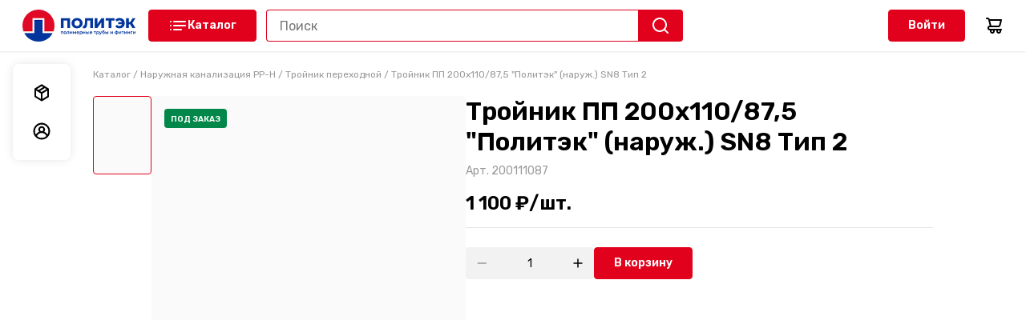

--- FILE ---
content_type: text/html; charset=utf-8
request_url: https://b2b.politek-ptk.ru/product/troinik-200110-870-18269/
body_size: 16686
content:
<!DOCTYPE html><html lang="ru"><head><meta charSet="utf-8"/><meta name="viewport" content="width=device-width, initial-scale=1, maximum-scale=1, user-scalable=0"/><link rel="canonical" href="https://b2b.politek-ptk.ru/product/troinik-200110-870-18269/"/><title>Тройник ПП 200х110/87,5 &quot;Политэк&quot; (наруж.) SN8 Тип 2 купить по цене 1100 ₽ | Интернет-магазин Компания Политэк - производство полимерных труб</title><meta name="description" content="Тройник ПП 200х110/87,5 &quot;Политэк&quot; (наруж.) SN8 Тип 2 купить по цене 1100 ₽ в интернет-магазине Компания Политэк - производство полимерных труб. Оформите заказ на сайте."/><script type="application/ld+json">{"@context":"https://schema.org/","@type":"Product","@id":"18269","name":"Тройник ПП 200х110/87,5 \"Политэк\" (наруж.) SN8 Тип 2","image":"https://sellty-assets-prod.storage.yandexcloud.net/image/f5047a9ae02a1e51ea52402104c668b3b840629d6498914bfa5837509e10725b.webp","productID":"200111087","height":null,"weight":"1.656 кг","width":null,"category":"Тройник переходной","offers":{"@type":"Offer","priceCurrency":"RUB","price":"1100","availability":"https://schema.org/InStock","itemCondition":"https://schema.org/NewCondition"}}</script><meta name="next-head-count" content="6"/><link rel="preconnect" href="https://fonts.googleapis.com"/><script data-mantine-script="true">try {
  var _colorScheme = window.localStorage.getItem("mantine-color-scheme-value");
  var colorScheme = _colorScheme === "light" || _colorScheme === "dark" || _colorScheme === "auto" ? _colorScheme : "light";
  var computedColorScheme = colorScheme !== "auto" ? colorScheme : window.matchMedia("(prefers-color-scheme: dark)").matches ? "dark" : "light";
  document.documentElement.setAttribute("data-mantine-color-scheme", computedColorScheme);
} catch (e) {}
</script><link rel="preconnect" href="https://fonts.gstatic.com" crossorigin /><link rel="preload" href="/_next/static/css/9a5fc347c17cb99d.css" as="style"/><link rel="stylesheet" href="/_next/static/css/9a5fc347c17cb99d.css" data-n-g=""/><link rel="preload" href="/_next/static/css/2aa89b988049d13e.css" as="style"/><link rel="stylesheet" href="/_next/static/css/2aa89b988049d13e.css" data-n-p=""/><link rel="preload" href="/_next/static/css/17e2d59593ad3b26.css" as="style"/><link rel="stylesheet" href="/_next/static/css/17e2d59593ad3b26.css" data-n-p=""/><noscript data-n-css=""></noscript><script defer="" nomodule="" src="/_next/static/chunks/polyfills-0d1b80a048d4787e.js"></script><script src="/_next/static/chunks/webpack-3cb798c60d438036.js" defer=""></script><script src="/_next/static/chunks/framework-3b7283d6a8166ac6.js" defer=""></script><script src="/_next/static/chunks/main-7936423ebbf549e9.js" defer=""></script><script src="/_next/static/chunks/pages/_app-3f5bf0ee56acec2c.js" defer=""></script><script src="/_next/static/chunks/664-d4f930ba38d87907.js" defer=""></script><script src="/_next/static/chunks/154-786dfb2afe751082.js" defer=""></script><script src="/_next/static/chunks/236-252ada31a5379033.js" defer=""></script><script src="/_next/static/chunks/367-257da8ce0a9a0067.js" defer=""></script><script src="/_next/static/chunks/128-b38f38b79764fdab.js" defer=""></script><script src="/_next/static/chunks/pages/product/%5Bslug%5D-60cf68116fc9f556.js" defer=""></script><script src="/_next/static/Ve_zknMQCVW3p4z9ykjl2/_buildManifest.js" defer=""></script><script src="/_next/static/Ve_zknMQCVW3p4z9ykjl2/_ssgManifest.js" defer=""></script><style data-href="https://fonts.googleapis.com/css2?family=Rubik:wght@400;600&display=swap">@font-face{font-family:'Rubik';font-style:normal;font-weight:400;font-display:swap;src:url(https://fonts.gstatic.com/l/font?kit=iJWZBXyIfDnIV5PNhY1KTN7Z-Yh-B4i1Uw&skey=cee854e66788286d&v=v31) format('woff')}@font-face{font-family:'Rubik';font-style:normal;font-weight:600;font-display:swap;src:url(https://fonts.gstatic.com/l/font?kit=iJWZBXyIfDnIV5PNhY1KTN7Z-Yh-2Y-1Uw&skey=cee854e66788286d&v=v31) format('woff')}@font-face{font-family:'Rubik';font-style:normal;font-weight:400;font-display:swap;src:url(https://fonts.gstatic.com/s/rubik/v31/iJWKBXyIfDnIV7nErXyw023e1Ik.woff2) format('woff2');unicode-range:U+0600-06FF,U+0750-077F,U+0870-088E,U+0890-0891,U+0897-08E1,U+08E3-08FF,U+200C-200E,U+2010-2011,U+204F,U+2E41,U+FB50-FDFF,U+FE70-FE74,U+FE76-FEFC,U+102E0-102FB,U+10E60-10E7E,U+10EC2-10EC4,U+10EFC-10EFF,U+1EE00-1EE03,U+1EE05-1EE1F,U+1EE21-1EE22,U+1EE24,U+1EE27,U+1EE29-1EE32,U+1EE34-1EE37,U+1EE39,U+1EE3B,U+1EE42,U+1EE47,U+1EE49,U+1EE4B,U+1EE4D-1EE4F,U+1EE51-1EE52,U+1EE54,U+1EE57,U+1EE59,U+1EE5B,U+1EE5D,U+1EE5F,U+1EE61-1EE62,U+1EE64,U+1EE67-1EE6A,U+1EE6C-1EE72,U+1EE74-1EE77,U+1EE79-1EE7C,U+1EE7E,U+1EE80-1EE89,U+1EE8B-1EE9B,U+1EEA1-1EEA3,U+1EEA5-1EEA9,U+1EEAB-1EEBB,U+1EEF0-1EEF1}@font-face{font-family:'Rubik';font-style:normal;font-weight:400;font-display:swap;src:url(https://fonts.gstatic.com/s/rubik/v31/iJWKBXyIfDnIV7nMrXyw023e1Ik.woff2) format('woff2');unicode-range:U+0460-052F,U+1C80-1C8A,U+20B4,U+2DE0-2DFF,U+A640-A69F,U+FE2E-FE2F}@font-face{font-family:'Rubik';font-style:normal;font-weight:400;font-display:swap;src:url(https://fonts.gstatic.com/s/rubik/v31/iJWKBXyIfDnIV7nFrXyw023e1Ik.woff2) format('woff2');unicode-range:U+0301,U+0400-045F,U+0490-0491,U+04B0-04B1,U+2116}@font-face{font-family:'Rubik';font-style:normal;font-weight:400;font-display:swap;src:url(https://fonts.gstatic.com/s/rubik/v31/iJWKBXyIfDnIV7nDrXyw023e1Ik.woff2) format('woff2');unicode-range:U+0307-0308,U+0590-05FF,U+200C-2010,U+20AA,U+25CC,U+FB1D-FB4F}@font-face{font-family:'Rubik';font-style:normal;font-weight:400;font-display:swap;src:url(https://fonts.gstatic.com/s/rubik/v31/iJWKBXyIfDnIV7nPrXyw023e1Ik.woff2) format('woff2');unicode-range:U+0100-02BA,U+02BD-02C5,U+02C7-02CC,U+02CE-02D7,U+02DD-02FF,U+0304,U+0308,U+0329,U+1D00-1DBF,U+1E00-1E9F,U+1EF2-1EFF,U+2020,U+20A0-20AB,U+20AD-20C0,U+2113,U+2C60-2C7F,U+A720-A7FF}@font-face{font-family:'Rubik';font-style:normal;font-weight:400;font-display:swap;src:url(https://fonts.gstatic.com/s/rubik/v31/iJWKBXyIfDnIV7nBrXyw023e.woff2) format('woff2');unicode-range:U+0000-00FF,U+0131,U+0152-0153,U+02BB-02BC,U+02C6,U+02DA,U+02DC,U+0304,U+0308,U+0329,U+2000-206F,U+20AC,U+2122,U+2191,U+2193,U+2212,U+2215,U+FEFF,U+FFFD}@font-face{font-family:'Rubik';font-style:normal;font-weight:600;font-display:swap;src:url(https://fonts.gstatic.com/s/rubik/v31/iJWKBXyIfDnIV7nErXyw023e1Ik.woff2) format('woff2');unicode-range:U+0600-06FF,U+0750-077F,U+0870-088E,U+0890-0891,U+0897-08E1,U+08E3-08FF,U+200C-200E,U+2010-2011,U+204F,U+2E41,U+FB50-FDFF,U+FE70-FE74,U+FE76-FEFC,U+102E0-102FB,U+10E60-10E7E,U+10EC2-10EC4,U+10EFC-10EFF,U+1EE00-1EE03,U+1EE05-1EE1F,U+1EE21-1EE22,U+1EE24,U+1EE27,U+1EE29-1EE32,U+1EE34-1EE37,U+1EE39,U+1EE3B,U+1EE42,U+1EE47,U+1EE49,U+1EE4B,U+1EE4D-1EE4F,U+1EE51-1EE52,U+1EE54,U+1EE57,U+1EE59,U+1EE5B,U+1EE5D,U+1EE5F,U+1EE61-1EE62,U+1EE64,U+1EE67-1EE6A,U+1EE6C-1EE72,U+1EE74-1EE77,U+1EE79-1EE7C,U+1EE7E,U+1EE80-1EE89,U+1EE8B-1EE9B,U+1EEA1-1EEA3,U+1EEA5-1EEA9,U+1EEAB-1EEBB,U+1EEF0-1EEF1}@font-face{font-family:'Rubik';font-style:normal;font-weight:600;font-display:swap;src:url(https://fonts.gstatic.com/s/rubik/v31/iJWKBXyIfDnIV7nMrXyw023e1Ik.woff2) format('woff2');unicode-range:U+0460-052F,U+1C80-1C8A,U+20B4,U+2DE0-2DFF,U+A640-A69F,U+FE2E-FE2F}@font-face{font-family:'Rubik';font-style:normal;font-weight:600;font-display:swap;src:url(https://fonts.gstatic.com/s/rubik/v31/iJWKBXyIfDnIV7nFrXyw023e1Ik.woff2) format('woff2');unicode-range:U+0301,U+0400-045F,U+0490-0491,U+04B0-04B1,U+2116}@font-face{font-family:'Rubik';font-style:normal;font-weight:600;font-display:swap;src:url(https://fonts.gstatic.com/s/rubik/v31/iJWKBXyIfDnIV7nDrXyw023e1Ik.woff2) format('woff2');unicode-range:U+0307-0308,U+0590-05FF,U+200C-2010,U+20AA,U+25CC,U+FB1D-FB4F}@font-face{font-family:'Rubik';font-style:normal;font-weight:600;font-display:swap;src:url(https://fonts.gstatic.com/s/rubik/v31/iJWKBXyIfDnIV7nPrXyw023e1Ik.woff2) format('woff2');unicode-range:U+0100-02BA,U+02BD-02C5,U+02C7-02CC,U+02CE-02D7,U+02DD-02FF,U+0304,U+0308,U+0329,U+1D00-1DBF,U+1E00-1E9F,U+1EF2-1EFF,U+2020,U+20A0-20AB,U+20AD-20C0,U+2113,U+2C60-2C7F,U+A720-A7FF}@font-face{font-family:'Rubik';font-style:normal;font-weight:600;font-display:swap;src:url(https://fonts.gstatic.com/s/rubik/v31/iJWKBXyIfDnIV7nBrXyw023e.woff2) format('woff2');unicode-range:U+0000-00FF,U+0131,U+0152-0153,U+02BB-02BC,U+02C6,U+02DA,U+02DC,U+0304,U+0308,U+0329,U+2000-206F,U+20AC,U+2122,U+2191,U+2193,U+2212,U+2215,U+FEFF,U+FFFD}</style></head><body><div id="__next"><style>
    #nprogress {
      pointer-events: none;
    }
    #nprogress .bar {
      background: #e1011c;
      position: fixed;
      z-index: 9999;
      top: 0;
      left: 0;
      width: 100%;
      height: 2px;
    }
    #nprogress .peg {
      display: block;
      position: absolute;
      right: 0px;
      width: 100px;
      height: 100%;
      box-shadow: 0 0 10px #e1011c, 0 0 5px #e1011c;
      opacity: 1;
      -webkit-transform: rotate(3deg) translate(0px, -4px);
      -ms-transform: rotate(3deg) translate(0px, -4px);
      transform: rotate(3deg) translate(0px, -4px);
    }
    #nprogress .spinner {
      display: block;
      position: fixed;
      z-index: 1031;
      top: 15px;
      right: 15px;
    }
    #nprogress .spinner-icon {
      width: 18px;
      height: 18px;
      box-sizing: border-box;
      border: solid 2px transparent;
      border-top-color: #e1011c;
      border-left-color: #e1011c;
      border-radius: 50%;
      -webkit-animation: nprogresss-spinner 400ms linear infinite;
      animation: nprogress-spinner 400ms linear infinite;
    }
    .nprogress-custom-parent {
      overflow: hidden;
      position: relative;
    }
    .nprogress-custom-parent #nprogress .spinner,
    .nprogress-custom-parent #nprogress .bar {
      position: absolute;
    }
    @-webkit-keyframes nprogress-spinner {
      0% {
        -webkit-transform: rotate(0deg);
      }
      100% {
        -webkit-transform: rotate(360deg);
      }
    }
    @keyframes nprogress-spinner {
      0% {
        transform: rotate(0deg);
      }
      100% {
        transform: rotate(360deg);
      }
    }
  </style><style data-mantine-styles="classes">@media (max-width: 35.99375em) {.mantine-visible-from-xs {display: none !important;}}@media (min-width: 36em) {.mantine-hidden-from-xs {display: none !important;}}@media (max-width: 47.99375em) {.mantine-visible-from-sm {display: none !important;}}@media (min-width: 48em) {.mantine-hidden-from-sm {display: none !important;}}@media (max-width: 61.99375em) {.mantine-visible-from-md {display: none !important;}}@media (min-width: 62em) {.mantine-hidden-from-md {display: none !important;}}@media (max-width: 74.99375em) {.mantine-visible-from-lg {display: none !important;}}@media (min-width: 75em) {.mantine-hidden-from-lg {display: none !important;}}@media (max-width: 87.99375em) {.mantine-visible-from-xl {display: none !important;}}@media (min-width: 88em) {.mantine-hidden-from-xl {display: none !important;}}</style><style>
        html {
          --color-header: #FFFFFF;
          --color-secondary: #ffffff;
          --color-heading: #000000;
          --color-text: #000000;
          --color-link: #E1011C;
          --color-cart-button: #000000;
          --color-button: #e1011c;
          --color-fill: #ffffff;
          --color-white: #FFFFFF;
          --color-black: #000000;
          --color-grey: #808080;
          --color-grey-20: #CCCCCC;
          --color-grey-40: #999999;
          --color-grey-60: #666666;
          --color-grey-divider: #e5e5e5;
          --color-grey-back: #f2f2f2;
          --color-error: #EB0033;
          --color-success: #008749;
          --color-product-image-bg: #FAFAFA; 
          --shadow-small: 0px 0px 12px rgba(0, 0, 0, 0.1);
        }
      </style><div class="layout_wrapper__2nRYM"><div class="Header_wrapper__EWqOt"><div class="Header_container__k1Q38"><div class="Header_group__UjfdV"><div class="Header_menuLogoGroup__bvdPq"><a class="link_link__1O02p logo_link__0PnUk" href="/"><img src="https://sellty-assets-prod.storage.yandexcloud.net/image/FsYbOxenYUf6s7fFM09T3kyRrF2zDXs73e3bomng.png" alt="Компания Политэк - производство полимерных труб"/></a><button class="Header_burgerMenu__EpoMo" type="button"><svg width="24" height="24" viewBox="0 0 24 24" fill="currentColor"><path d="M3 8H21C21.2652 8 21.5196 7.89464 21.7071 7.70711C21.8946 7.51957 22 7.26522 22 7C22 6.73478 21.8946 6.48043 21.7071 6.29289C21.5196 6.10536 21.2652 6 21 6H3C2.73478 6 2.48043 6.10536 2.29289 6.29289C2.10536 6.48043 2 6.73478 2 7C2 7.26522 2.10536 7.51957 2.29289 7.70711C2.48043 7.89464 2.73478 8 3 8ZM21 16H3C2.73478 16 2.48043 16.1054 2.29289 16.2929C2.10536 16.4804 2 16.7348 2 17C2 17.2652 2.10536 17.5196 2.29289 17.7071C2.48043 17.8946 2.73478 18 3 18H21C21.2652 18 21.5196 17.8946 21.7071 17.7071C21.8946 17.5196 22 17.2652 22 17C22 16.7348 21.8946 16.4804 21.7071 16.2929C21.5196 16.1054 21.2652 16 21 16ZM21 11H3C2.73478 11 2.48043 11.1054 2.29289 11.2929C2.10536 11.4804 2 11.7348 2 12C2 12.2652 2.10536 12.5196 2.29289 12.7071C2.48043 12.8946 2.73478 13 3 13H21C21.2652 13 21.5196 12.8946 21.7071 12.7071C21.8946 12.5196 22 12.2652 22 12C22 11.7348 21.8946 11.4804 21.7071 11.2929C21.5196 11.1054 21.2652 11 21 11Z"></path></svg></button><a class="link_link__1O02p link_link--underline_none__Xdubw" href="/"><button class="button_button__FoWD6 button_variantContained__qPrv4 button_size40__BNDtX Header_catalogBtn__l9FXa" type="button"><span class="button_iconWrapper__dsfUk"><svg width="24" height="24" viewBox="0 0 24 24" fill="currentColor"><path d="M7 8H21C21.2652 8 21.5196 7.89464 21.7071 7.70711C21.8946 7.51957 22 7.26522 22 7C22 6.73478 21.8946 6.48043 21.7071 6.29289C21.5196 6.10536 21.2652 6 21 6H7C6.73478 6 6.48043 6.10536 6.29289 6.29289C6.10536 6.48043 6 6.73478 6 7C6 7.26522 6.10536 7.51957 6.29289 7.70711C6.48043 7.89464 6.73478 8 7 8ZM16 16H7C6.73478 16 6.48043 16.1054 6.29289 16.2929C6.10536 16.4804 6 16.7348 6 17C6 17.2652 6.10536 17.5196 6.29289 17.7071C6.48043 17.8946 6.73478 18 7 18H16C16.2652 18 16.5196 17.8946 16.7071 17.7071C16.8946 17.5196 17 17.2652 17 17C17 16.7348 16.8946 16.4804 16.7071 16.2929C16.5196 16.1054 16.2652 16 16 16ZM21 11H7C6.73478 11 6.48043 11.1054 6.29289 11.2929C6.10536 11.4804 6 11.7348 6 12C6 12.2652 6.10536 12.5196 6.29289 12.7071C6.48043 12.8946 6.73478 13 7 13H21C21.2652 13 21.5196 12.8946 21.7071 12.7071C21.8946 12.5196 22 12.2652 22 12C22 11.7348 21.8946 11.4804 21.7071 11.2929C21.5196 11.1054 21.2652 11 21 11Z"></path><circle cx="3" cy="7" r="1"></circle><circle cx="3" cy="12" r="1"></circle><circle cx="3" cy="17" r="1"></circle></svg></span>Каталог</button></a></div><div class="Header_searchCart__oZt9Y"><form class="SearchInput_wrapper__ST_4R Header_searchDefault__WNfEk"><input type="text" placeholder="Поиск" class="InputDefault_input__fOIfH" value=""/><button class="InputDefault_searchButton___uzyy" type="button"><svg class="SVGIcon_icon__UMAyp SVGIcon_colorInherit__zr6Vw" width="24" height="24" viewBox="0 0 24 24" fill="currentColor"><path d="M21.7099 20.29L17.9999 16.61C19.44 14.8144 20.1374 12.5353 19.9487 10.2413C19.76 7.9473 18.6996 5.81278 16.9854 4.27664C15.2713 2.74051 13.0337 1.91951 10.7328 1.98247C8.43194 2.04543 6.24263 2.98756 4.61505 4.61514C2.98747 6.24272 2.04534 8.43204 1.98237 10.7329C1.91941 13.0338 2.74041 15.2714 4.27655 16.9855C5.81269 18.6997 7.94721 19.7601 10.2412 19.9488C12.5352 20.1375 14.8143 19.4401 16.6099 18L20.2899 21.68C20.3829 21.7737 20.4935 21.8481 20.6153 21.8989C20.7372 21.9497 20.8679 21.9758 20.9999 21.9758C21.1319 21.9758 21.2626 21.9497 21.3845 21.8989C21.5063 21.8481 21.6169 21.7737 21.7099 21.68C21.8901 21.4935 21.9909 21.2443 21.9909 20.985C21.9909 20.7257 21.8901 20.4765 21.7099 20.29ZM10.9999 18C9.61544 18 8.26206 17.5895 7.11091 16.8203C5.95977 16.0511 5.06256 14.9579 4.53275 13.6788C4.00293 12.3997 3.86431 10.9922 4.13441 9.63437C4.4045 8.2765 5.07119 7.02922 6.05016 6.05025C7.02912 5.07128 8.27641 4.4046 9.63427 4.1345C10.9921 3.86441 12.3996 4.00303 13.6787 4.53284C14.9578 5.06266 16.051 5.95986 16.8202 7.11101C17.5894 8.26215 17.9999 9.61553 17.9999 11C17.9999 12.8565 17.2624 14.637 15.9497 15.9497C14.6369 17.2625 12.8564 18 10.9999 18Z"></path></svg></button></form><button type="button" class="Header_searchButtonMobile__Zu6_K"><svg class="SVGIcon_icon__UMAyp SVGIcon_colorDefault__3VOYZ" width="24" height="24" viewBox="0 0 24 24" fill="currentColor"><path d="M21.7099 20.29L17.9999 16.61C19.44 14.8144 20.1374 12.5353 19.9487 10.2413C19.76 7.9473 18.6996 5.81278 16.9854 4.27664C15.2713 2.74051 13.0337 1.91951 10.7328 1.98247C8.43194 2.04543 6.24263 2.98756 4.61505 4.61514C2.98747 6.24272 2.04534 8.43204 1.98237 10.7329C1.91941 13.0338 2.74041 15.2714 4.27655 16.9855C5.81269 18.6997 7.94721 19.7601 10.2412 19.9488C12.5352 20.1375 14.8143 19.4401 16.6099 18L20.2899 21.68C20.3829 21.7737 20.4935 21.8481 20.6153 21.8989C20.7372 21.9497 20.8679 21.9758 20.9999 21.9758C21.1319 21.9758 21.2626 21.9497 21.3845 21.8989C21.5063 21.8481 21.6169 21.7737 21.7099 21.68C21.8901 21.4935 21.9909 21.2443 21.9909 20.985C21.9909 20.7257 21.8901 20.4765 21.7099 20.29ZM10.9999 18C9.61544 18 8.26206 17.5895 7.11091 16.8203C5.95977 16.0511 5.06256 14.9579 4.53275 13.6788C4.00293 12.3997 3.86431 10.9922 4.13441 9.63437C4.4045 8.2765 5.07119 7.02922 6.05016 6.05025C7.02912 5.07128 8.27641 4.4046 9.63427 4.1345C10.9921 3.86441 12.3996 4.00303 13.6787 4.53284C14.9578 5.06266 16.051 5.95986 16.8202 7.11101C17.5894 8.26215 17.9999 9.61553 17.9999 11C17.9999 12.8565 17.2624 14.637 15.9497 15.9497C14.6369 17.2625 12.8564 18 10.9999 18Z"></path></svg></button><div class="Header_asideRight__LSTKV"><button class="button_button__FoWD6 button_variantContained__qPrv4 button_size40__BNDtX AuthButton_button__i48aw" type="button">Войти</button><a class="link_link__1O02p link_link--underline_none__Xdubw Cart_link__2fafw" href="/cart/"><svg class="SVGIcon_icon__UMAyp SVGIcon_colorInherit__zr6Vw" width="24" height="24" viewBox="0 0 24 24" fill="currentColor"><path d="M21 16H7C6.73478 16 6.48043 15.8946 6.29289 15.7071C6.10536 15.5196 6 15.2652 6 15C6 14.7348 6.10536 14.4804 6.29289 14.2929C6.48043 14.1054 6.73478 14 7 14H17.44C18.1087 14 18.7582 13.7767 19.2854 13.3654C19.8126 12.9542 20.1873 12.3786 20.35 11.73L22 5.24C22.0375 5.09241 22.0407 4.93821 22.0095 4.78917C21.9783 4.64013 21.9135 4.50018 21.82 4.38C21.7227 4.25673 21.5978 4.1581 21.4554 4.09208C21.3129 4.02606 21.1569 3.99452 21 4H6.76C6.55369 3.41645 6.17193 2.911 5.66707 2.55294C5.1622 2.19488 4.55894 2.00174 3.94 2H3C2.73478 2 2.48043 2.10536 2.29289 2.29289C2.10536 2.48043 2 2.73478 2 3C2 3.26522 2.10536 3.51957 2.29289 3.70711C2.48043 3.89464 2.73478 4 3 4H3.94C4.16843 3.99334 4.39226 4.06513 4.57421 4.20341C4.75615 4.34169 4.88525 4.53812 4.94 4.76L5 5.24L6.73 12C5.93435 12.0358 5.18551 12.3862 4.64822 12.9741C4.11093 13.5621 3.8292 14.3394 3.865 15.135C3.9008 15.9306 4.25121 16.6795 4.83914 17.2168C5.42707 17.7541 6.20435 18.0358 7 18H7.18C7.01554 18.4531 6.96269 18.9392 7.02593 19.4171C7.08917 19.895 7.26665 20.3506 7.54332 20.7454C7.81999 21.1401 8.18772 21.4624 8.61535 21.6849C9.04299 21.9074 9.51795 22.0235 10 22.0235C10.4821 22.0235 10.957 21.9074 11.3846 21.6849C11.8123 21.4624 12.18 21.1401 12.4567 20.7454C12.7334 20.3506 12.9108 19.895 12.9741 19.4171C13.0373 18.9392 12.9845 18.4531 12.82 18H15.18C15.0155 18.4531 14.9627 18.9392 15.0259 19.4171C15.0892 19.895 15.2666 20.3506 15.5433 20.7454C15.82 21.1401 16.1877 21.4624 16.6154 21.6849C17.043 21.9074 17.5179 22.0235 18 22.0235C18.4821 22.0235 18.957 21.9074 19.3846 21.6849C19.8123 21.4624 20.18 21.1401 20.4567 20.7454C20.7334 20.3506 20.9108 19.895 20.9741 19.4171C21.0373 18.9392 20.9845 18.4531 20.82 18H21C21.2652 18 21.5196 17.8946 21.7071 17.7071C21.8946 17.5196 22 17.2652 22 17C22 16.7348 21.8946 16.4804 21.7071 16.2929C21.5196 16.1054 21.2652 16 21 16ZM19.72 6L18.41 11.24C18.3552 11.4619 18.2262 11.6583 18.0442 11.7966C17.8623 11.9349 17.6384 12.0067 17.41 12H8.78L7.28 6H19.72ZM10 20C9.80222 20 9.60888 19.9414 9.44443 19.8315C9.27998 19.7216 9.15181 19.5654 9.07612 19.3827C9.00043 19.2 8.98063 18.9989 9.01921 18.8049C9.0578 18.6109 9.15304 18.4327 9.29289 18.2929C9.43275 18.153 9.61093 18.0578 9.80491 18.0192C9.99889 17.9806 10.2 18.0004 10.3827 18.0761C10.5654 18.1518 10.7216 18.28 10.8315 18.4444C10.9414 18.6089 11 18.8022 11 19C11 19.2652 10.8946 19.5196 10.7071 19.7071C10.5196 19.8946 10.2652 20 10 20ZM18 20C17.8022 20 17.6089 19.9414 17.4444 19.8315C17.28 19.7216 17.1518 19.5654 17.0761 19.3827C17.0004 19.2 16.9806 18.9989 17.0192 18.8049C17.0578 18.6109 17.153 18.4327 17.2929 18.2929C17.4327 18.153 17.6109 18.0578 17.8049 18.0192C17.9989 17.9806 18.2 18.0004 18.3827 18.0761C18.5654 18.1518 18.7216 18.28 18.8315 18.4444C18.9414 18.6089 19 18.8022 19 19C19 19.2652 18.8946 19.5196 18.7071 19.7071C18.5196 19.8946 18.2652 20 18 20Z"></path></svg></a></div></div></div></div></div><div class="asideMenu_outerContainer__4P8Rb"><div class="asideMenu_container__tFpme"><a class="link_link__1O02p link_link--underline_none__Xdubw asideMenu_linkItem__T5eAn" href="/orders/"><div class="asideMenu_iconWrapper__bYqMD"><svg width="24" height="24" viewBox="0 0 24 24" fill="currentColor"><path d="M21.0246 7.2405C21.0186 7.21247 21.0186 7.18347 21.0246 7.15544C21.0194 7.1309 21.0194 7.10555 21.0246 7.08101V6.98531L20.9608 6.82581C20.9349 6.78229 20.9026 6.74287 20.8651 6.70885L20.7694 6.62378H20.7162L16.5268 3.97613L12.5713 1.53051C12.4797 1.45792 12.375 1.40375 12.2629 1.37101H12.1778C12.0828 1.35515 11.9858 1.35515 11.8907 1.37101H11.7844C11.6609 1.39833 11.5425 1.44498 11.4335 1.50924L3.49055 6.45365L3.39486 6.52808L3.29916 6.61315L3.19283 6.68758L3.13966 6.75138L3.07586 6.91088V7.00657V7.07037C3.06553 7.14088 3.06553 7.21252 3.07586 7.28304V16.5658C3.0755 16.7465 3.1212 16.9243 3.20864 17.0824C3.29608 17.2406 3.42238 17.3738 3.57562 17.4696L11.5505 22.4034L11.71 22.4672H11.795C11.9749 22.5242 12.1681 22.5242 12.348 22.4672H12.433L12.5925 22.4034L20.5036 17.544C20.6568 17.4482 20.7831 17.315 20.8706 17.1569C20.958 16.9987 21.0037 16.8209 21.0033 16.6402V7.35747C21.0033 7.35747 21.0246 7.28304 21.0246 7.2405ZM11.9971 3.6784L13.8898 4.84805L7.94584 8.52711L6.04251 7.35747L11.9971 3.6784ZM10.9337 19.6281L5.08552 16.0554V9.2608L10.9337 12.8761V19.6281ZM11.9971 11.0046L9.96613 9.78182L15.9101 6.09212L17.9516 7.35747L11.9971 11.0046ZM18.9086 16.0235L13.0604 19.66V12.8761L18.9086 9.2608V16.0235Z"></path></svg></div><span class="asideMenu_itemText__oorNX">Мои заказы</span></a><a class="link_link__1O02p link_link--underline_none__Xdubw asideMenu_linkItem__T5eAn" href="/profile/"><div class="asideMenu_iconWrapper__bYqMD"><svg width="24" height="24" viewBox="0 0 24 24" fill="currentColor"><path d="M12 1.54289C9.96977 1.54675 7.98443 2.14093 6.28585 3.25308C4.58726 4.36522 3.24875 5.94731 2.43335 7.80666C1.61794 9.666 1.36084 11.7223 1.69335 13.7252C2.02587 15.7281 2.93365 17.591 4.30612 19.0871C5.28636 20.1497 6.47606 20.9977 7.80025 21.5777C9.12444 22.1577 10.5544 22.4571 12 22.4571C13.4457 22.4571 14.8757 22.1577 16.1998 21.5777C17.524 20.9977 18.7137 20.1497 19.694 19.0871C21.0665 17.591 21.9742 15.7281 22.3067 13.7252C22.6393 11.7223 22.3822 9.666 21.5667 7.80666C20.7513 5.94731 19.4128 4.36522 17.7143 3.25308C16.0157 2.14093 14.0303 1.54675 12 1.54289ZM12 20.3852C9.83158 20.3819 7.74893 19.5375 6.19035 18.0299C6.66354 16.8779 7.46852 15.8926 8.50298 15.1992C9.53744 14.5058 10.7547 14.1356 12 14.1356C13.2454 14.1356 14.4627 14.5058 15.4971 15.1992C16.5316 15.8926 17.3366 16.8779 17.8097 18.0299C16.2512 19.5375 14.1685 20.3819 12 20.3852ZM9.90646 9.91723C9.90646 9.50316 10.0292 9.09839 10.2593 8.7541C10.4893 8.40981 10.8163 8.14147 11.1989 7.98301C11.5814 7.82455 12.0024 7.78309 12.4085 7.86388C12.8146 7.94466 13.1876 8.14405 13.4804 8.43685C13.7732 8.72964 13.9726 9.10268 14.0534 9.5088C14.1342 9.91491 14.0927 10.3359 13.9343 10.7184C13.7758 11.101 13.5075 11.4279 13.1632 11.658C12.8189 11.888 12.4141 12.0108 12 12.0108C11.4448 12.0108 10.9123 11.7902 10.5197 11.3976C10.127 11.005 9.90646 10.4725 9.90646 9.91723ZM19.2334 16.198C18.2981 14.5982 16.8586 13.3539 15.1404 12.6598C15.6734 12.0555 16.0207 11.3102 16.1406 10.5133C16.2605 9.71648 16.1479 8.90196 15.8164 8.16752C15.4849 7.43307 14.9484 6.80989 14.2715 6.37276C13.5946 5.93562 12.8059 5.70311 12 5.70311C11.1942 5.70311 10.4055 5.93562 9.7286 6.37276C9.05167 6.80989 8.51524 7.43307 8.1837 8.16752C7.85216 8.90196 7.73959 9.71648 7.85949 10.5133C7.97939 11.3102 8.32668 12.0555 8.85967 12.6598C7.14146 13.3539 5.70199 14.5982 4.76671 16.198C4.02133 14.9283 3.62751 13.4831 3.6257 12.0108C3.6257 9.78981 4.508 7.65976 6.07849 6.08926C7.64899 4.51877 9.77903 3.63648 12 3.63648C14.2211 3.63648 16.3511 4.51877 17.9216 6.08926C19.4921 7.65976 20.3744 9.78981 20.3744 12.0108C20.3726 13.4831 19.9788 14.9283 19.2334 16.198Z"></path></svg></div><span class="asideMenu_itemText__oorNX">Мои данные</span></a></div></div><div class="layout_content__9w_qd"><div class="container_item__j_EVr product_breadcrumbsContainer__GTJsa"><p class="product_breadcrumbs__f2K5Z navigationCatalog_marginDefault__8Rzfy" itemscope="" itemType="https://schema.org/BreadcrumbList"><span itemProp="itemListElement" itemscope="" itemType="https://schema.org/ListItem"><span class="navigationCatalog_separator__gpRyw"></span><a class="link_link__1O02p link_link--underline_none__Xdubw navigationCatalog_link__8oMN5" itemProp="item" href="/"><span itemProp="name">Каталог</span><meta itemProp="position" content="1"/></a></span><span itemProp="itemListElement" itemscope="" itemType="https://schema.org/ListItem"><span class="navigationCatalog_separator__gpRyw"> / </span><a class="link_link__1O02p link_link--underline_none__Xdubw navigationCatalog_link__8oMN5" itemProp="item" href="/catalog/naruznaya-kanalizaciya-pp-h-301/"><span itemProp="name">Наружная канализация PP-H</span><meta itemProp="position" content="2"/></a></span><span itemProp="itemListElement" itemscope="" itemType="https://schema.org/ListItem"><span class="navigationCatalog_separator__gpRyw"> / </span><a class="link_link__1O02p link_link--underline_none__Xdubw navigationCatalog_link__8oMN5" itemProp="item" href="/catalog/naruznaya-kanalizaciya-pp-h-301/troinik-perexodnoi-1185/"><span itemProp="name">Тройник переходной</span><meta itemProp="position" content="3"/></a></span><span class="navigationCatalog_plugText__qOqdE"> <span class="navigationCatalog_separator__gpRyw"> / </span>Тройник ПП 200х110/87,5 &quot;Политэк&quot; (наруж.) SN8 Тип 2</span></p></div><div class="container_item__j_EVr product_mainContainer__6iPcs"><div itemscope="" itemType="http://schema.org/Product"><div class="product_info__3nYar"><div class="slider_container___LK_l"><div class="slider_mainImageSliderGroup__cPEP2"><div class="ImageTags_container__87T56"><div class="OnOrderTag_container__T3s_F"><span class="OnOrderTag_text__iUJlM">Под заказ</span></div></div><div class="keen-slider slider_mainSlider__fjxi0"><div class="keen-slider__slide"><div><span style="box-sizing:border-box;display:block;overflow:hidden;width:initial;height:initial;background:none;opacity:1;border:0;margin:0;padding:0;position:absolute;top:0;left:0;bottom:0;right:0"><img src="[data-uri]" decoding="async" data-nimg="fill" style="position:absolute;top:0;left:0;bottom:0;right:0;box-sizing:border-box;padding:0;border:none;margin:auto;display:block;width:0;height:0;min-width:100%;max-width:100%;min-height:100%;max-height:100%;object-fit:contain;object-position:center"/><noscript><img sizes="100vw" srcSet="/_next/image/?url=https%3A%2F%2Fsellty-assets-prod.storage.yandexcloud.net%2Fimage%2Ff5047a9ae02a1e51ea52402104c668b3b840629d6498914bfa5837509e10725b.webp&amp;w=768&amp;q=100 768w, /_next/image/?url=https%3A%2F%2Fsellty-assets-prod.storage.yandexcloud.net%2Fimage%2Ff5047a9ae02a1e51ea52402104c668b3b840629d6498914bfa5837509e10725b.webp&amp;w=1280&amp;q=100 1280w, /_next/image/?url=https%3A%2F%2Fsellty-assets-prod.storage.yandexcloud.net%2Fimage%2Ff5047a9ae02a1e51ea52402104c668b3b840629d6498914bfa5837509e10725b.webp&amp;w=1440&amp;q=100 1440w, /_next/image/?url=https%3A%2F%2Fsellty-assets-prod.storage.yandexcloud.net%2Fimage%2Ff5047a9ae02a1e51ea52402104c668b3b840629d6498914bfa5837509e10725b.webp&amp;w=1920&amp;q=100 1920w" src="/_next/image/?url=https%3A%2F%2Fsellty-assets-prod.storage.yandexcloud.net%2Fimage%2Ff5047a9ae02a1e51ea52402104c668b3b840629d6498914bfa5837509e10725b.webp&amp;w=1920&amp;q=100" decoding="async" data-nimg="fill" style="position:absolute;top:0;left:0;bottom:0;right:0;box-sizing:border-box;padding:0;border:none;margin:auto;display:block;width:0;height:0;min-width:100%;max-width:100%;min-height:100%;max-height:100%;object-fit:contain;object-position:center" loading="lazy"/></noscript></span></div></div></div></div><div class="keen-slider slider_thumbsGroup__OSCjo"><div class="keen-slider__slide slider_thumbSlide__WQmoy"><div class="slider_thumbImageWrapper__uJ_hu"><span style="box-sizing:border-box;display:block;overflow:hidden;width:initial;height:initial;background:none;opacity:1;border:0;margin:0;padding:0;position:absolute;top:0;left:0;bottom:0;right:0"><img src="[data-uri]" decoding="async" data-nimg="fill" style="position:absolute;top:0;left:0;bottom:0;right:0;box-sizing:border-box;padding:0;border:none;margin:auto;display:block;width:0;height:0;min-width:100%;max-width:100%;min-height:100%;max-height:100%;object-fit:contain;object-position:center"/><noscript><img sizes="100vw" srcSet="/_next/image/?url=https%3A%2F%2Fsellty-assets-prod.storage.yandexcloud.net%2Fimage%2Ff5047a9ae02a1e51ea52402104c668b3b840629d6498914bfa5837509e10725b.webp&amp;w=768&amp;q=100 768w, /_next/image/?url=https%3A%2F%2Fsellty-assets-prod.storage.yandexcloud.net%2Fimage%2Ff5047a9ae02a1e51ea52402104c668b3b840629d6498914bfa5837509e10725b.webp&amp;w=1280&amp;q=100 1280w, /_next/image/?url=https%3A%2F%2Fsellty-assets-prod.storage.yandexcloud.net%2Fimage%2Ff5047a9ae02a1e51ea52402104c668b3b840629d6498914bfa5837509e10725b.webp&amp;w=1440&amp;q=100 1440w, /_next/image/?url=https%3A%2F%2Fsellty-assets-prod.storage.yandexcloud.net%2Fimage%2Ff5047a9ae02a1e51ea52402104c668b3b840629d6498914bfa5837509e10725b.webp&amp;w=1920&amp;q=100 1920w" src="/_next/image/?url=https%3A%2F%2Fsellty-assets-prod.storage.yandexcloud.net%2Fimage%2Ff5047a9ae02a1e51ea52402104c668b3b840629d6498914bfa5837509e10725b.webp&amp;w=1920&amp;q=100" decoding="async" data-nimg="fill" style="position:absolute;top:0;left:0;bottom:0;right:0;box-sizing:border-box;padding:0;border:none;margin:auto;display:block;width:0;height:0;min-width:100%;max-width:100%;min-height:100%;max-height:100%;object-fit:contain;object-position:center" loading="lazy"/></noscript></span></div></div></div></div><div class="product_description__KPATa"><h1 class="text_h1__0J_eN Title_title__bLNTp" itemProp="name">Тройник ПП 200х110/87,5 &quot;Политэк&quot; (наруж.) SN8 Тип 2</h1><p class="text_text__jYg6z text_sizeSmall__07X7I text_colorSecondary__DoJGp product_vendorCode__m1ng7">Арт. <span itemProp="productID">200111087</span></p><p class="text_text__jYg6z text_colorPrimary__dv8L1 price_item__w5PWX price_price__Drg8v" itemProp="offers" itemscope="" itemType="http://schema.org/Offer"><meta content="1100" itemProp="price"/>1 100 ₽/шт.</p><div class="product_separator__maN9M"></div><div class="product_storagesGroup__oH3Lk"></div><div class="product_storeSelectWrapper__PDiX9"><div class="product_counterWrapper__x45LY"><div><div class="CounterDefault_container__hkril"><button disabled="" type="button" class="CounterDefault_minusButton__K5lr0"><svg class="SVGIcon_icon__UMAyp SVGIcon_colorInherit__zr6Vw" width="24" height="24" viewBox="0 0 24 24" fill="currentColor"><path fill-rule="evenodd" clip-rule="evenodd" d="M6.5 12C6.5 11.5858 6.83579 11.25 7.25 11.25L17.25 11.25C17.6642 11.25 18 11.5858 18 12C18 12.4142 17.6642 12.75 17.25 12.75L7.25 12.75C6.83579 12.75 6.5 12.4142 6.5 12Z"></path></svg></button><input class="CounterDefault_input__xh2EM" type="text" value="1"/><button type="button" class="CounterDefault_plusButton__CgCgr"><svg class="SVGIcon_icon__UMAyp SVGIcon_colorInherit__zr6Vw" width="24" height="24" viewBox="0 0 24 24" fill="currentColor"><path d="M12.7803 7.00099C12.7808 6.58677 12.4455 6.25055 12.0313 6.25001C11.617 6.24947 11.2808 6.58481 11.2803 6.99903L11.2721 11.25H7C6.58579 11.25 6.25 11.5858 6.25 12C6.25 12.4142 6.58579 12.75 7 12.75H11.2701L11.262 16.999C11.2614 17.4132 11.5968 17.7495 12.011 17.75C12.4252 17.7505 12.7614 17.4152 12.762 17.001L12.7701 12.75H17C17.4142 12.75 17.75 12.4142 17.75 12C17.75 11.5858 17.4142 11.25 17 11.25H12.7721L12.7803 7.00099Z"></path></svg></button></div></div><button class="button_button__FoWD6 button_variantContained__qPrv4 button_size40__BNDtX" type="button">В корзину</button></div></div></div></div><div class="descriptionBlock_container__IaQDd"><div class="descriptionBlock_tabsGroup__7DdoA"><button type="button" class="tabButton_button__UxxjR tabButton_active__YHOkz">Описание</button><button type="button" class="tabButton_button__UxxjR">Характеристики</button></div><div><div class="descriptionBlock_contentWrapper__3I8o_"><div class="descriptionHtml_descriptionHtml__7BSvg"></div></div></div></div></div></div><div class="PriceCartMobile_container__aHnIc"><button class="button_button__FoWD6 button_variantContained__qPrv4 button_size40__BNDtX button_fullWidth__6SKvg PriceCartMobile_button__Vd1Ik" type="button">В корзину</button></div></div><div class="footer_outer__AZRgV" style="color:black"><div class="container_item__j_EVr footer_container__1N_Hy"><div class="footer_column__uWe2_"><a class="link_link__1O02p footer_logoLink__AWwmG" href="/"><img src="https://sellty-assets-prod.storage.yandexcloud.net/image/FsYbOxenYUf6s7fFM09T3kyRrF2zDXs73e3bomng.png" alt=""/></a><div><a href="tel: +7 (495) 789 - 32 - 76" class="footer_phoneLink__5upvW" style="color:black">+7 (495) 789 - 32 - 76</a><p class="footer_address__wsk3h">143000, г.Одинцово, ул.Транспортная д.2/ 300004, г.Тула, ул.Щегловская засека, д.31</p><a href="mailto: info@politek-ptk.ru" class="footer_emailLink__rVo5u" style="color:black" target="_blank" rel="noopener noreferrer">info@politek-ptk.ru</a></div></div><div class="footer_column__uWe2_"><div class="footer_socialsGroup__sc3Lt"></div><button class="button_button__FoWD6 button_variantContained__qPrv4 button_size40__BNDtX footer_feedbackButton__Xt10F" type="button">Обратная связь</button></div></div></div></div></div><script id="__NEXT_DATA__" type="application/json">{"props":{"pageProps":{"baseUrl":"https://b2b.politek-ptk.ru","domain":"b2b.politek-ptk.ru","initUser":null,"initSeller":{"id":"15","logo":"https://sellty-assets-prod.storage.yandexcloud.net/image/FsYbOxenYUf6s7fFM09T3kyRrF2zDXs73e3bomng.png","icon":null,"phone":"+7 (495) 789 - 32 - 76","address":"143000, г.Одинцово, ул.Транспортная д.2/ 300004, г.Тула, ул.Щегловская засека, д.31","email":"info@politek-ptk.ru","domain":"b2b.politek-ptk","name":"Компания Политэк - производство полимерных труб","description":"ТОП-производитель  полимерных трубопроводов и фасонных частей к ним","head_scripts":null,"hide_amount":false,"show_basket":false,"show_discount":false,"stores":null,"only_authorised_order":false,"payment_offer":null,"show_payment_offer":false,"individual_order":false,"allow_custom_order_fields":false,"expanded_view":false,"slider_expanded_view":false,"show_variants":false,"groups":[{"id":"286","name":"Водоснабжение и отопление PP-R: Трубы","logo":"https://sellty-assets-prod.storage.yandexcloud.net/image/svOI14jny9c2nvp1AhYTthuEiMDinstsNu8YDzZN.png","slug":"vodosnabzenie-i-otoplenie-pp-r-truby-286","meta_tag_title":null,"meta_tag_description":null,"categories":[{"id":"1110","name":"Труба из полипропилена  SDR11 (PN10) для холодного водоснабжения, длина по  4 м","slug":"truba-iz-polipropilena-sdr11-pn10-dlya-xolodnogo-vodosnabzeniya-dlina-po-4-m-1110","meta_tag_title":null,"meta_tag_description":null},{"id":"35588","name":"Труба из полипропилена  SDR11 (PN10) для холодного водоснабжения, длина по 2 м","slug":"truba-iz-polipropilena-sdr11-pn10-dlya-xolodnogo-vodosnabzeniya-dlina-po-2-m-35588","meta_tag_title":null,"meta_tag_description":null},{"id":"1111","name":"Труба из полипропилена SDR 6 (PN20) холодного и горячего водоснабжения, длина по 4 м","slug":"truba-iz-polipropilena-sdr-6-pn20-xolodnogo-i-goryacego-vodosnabzeniya-dlina-po-4-m-1111","meta_tag_title":null,"meta_tag_description":null},{"id":"35663","name":"Труба из полипропилена SDR 6 (PN20) холодного и горячего водоснабжения, длина по 2 м","slug":"truba-iz-polipropilena-sdr-6-pn20-xolodnogo-i-goryacego-vodosnabzeniya-dlina-po-2-m-35663","meta_tag_title":null,"meta_tag_description":null},{"id":"1112","name":"Труба из полипропилена SDR 7,4 (PN20) для ГВ и отопления, армированная стекловолокном, длина 4 м","slug":"truba-iz-polipropilena-sdr-74-pn20-dlya-gv-i-otopleniya-armirovannaya-steklovoloknom-dlina-4-m-1112","meta_tag_title":null,"meta_tag_description":null},{"id":"35824","name":"Труба из полипропилена SDR 7,4 (PN20) для ГВ и отопления, армированная стекловолокном, длина 2 м","slug":"truba-iz-polipropilena-sdr-74-pn20-dlya-gv-i-otopleniya-armirovannaya-steklovoloknom-dlina-2-m-35824","meta_tag_title":null,"meta_tag_description":null},{"id":"1114","name":"Труба из полипропилена SDR 6 (PN25) для горячего водоснабжения и отопления, стекловолокно, длина 4 м","slug":"truba-iz-polipropilena-sdr-6-pn25-dlya-goryacego-vodosnabzeniya-i-otopleniya-steklovolokno-dlina-4-m-1114","meta_tag_title":null,"meta_tag_description":null},{"id":"35823","name":"Труба из полипропилена SDR 6 (PN25) для горячего водоснабжения и отопления, стекловолокно, длина 2 м","slug":"truba-iz-polipropilena-sdr-6-pn25-dlya-goryacego-vodosnabzeniya-i-otopleniya-steklovolokno-dlina-2-m-35823","meta_tag_title":null,"meta_tag_description":null}]},{"id":"288","name":"Водоснабжение и отопление PP-R: Фитинги","logo":"https://sellty-assets-prod.storage.yandexcloud.net/image/HJ9frew10d8WwqzHlQjLAbcUc5bRNBa5pBWdaFi0.png","slug":"vodosnabzenie-i-otoplenie-pp-r-fitingi-288","meta_tag_title":null,"meta_tag_description":null,"categories":[{"id":"1241","name":"Муфта","slug":"mufta-1241","meta_tag_title":null,"meta_tag_description":null},{"id":"1117","name":"Муфта переходная В/В","slug":"mufta-perexodnaya-vv-1117","meta_tag_title":null,"meta_tag_description":null},{"id":"1118","name":"Муфта переходная В/Н","slug":"mufta-perexodnaya-vn-1118","meta_tag_title":null,"meta_tag_description":null},{"id":"832","name":"Муфта комбинированная ВР","slug":"mufta-kombinirovannaya-vr-832","meta_tag_title":null,"meta_tag_description":null},{"id":"833","name":"Муфта комбинированная ВР под ключ","slug":"mufta-kombinirovannaya-vr-pod-klyuc-833","meta_tag_title":null,"meta_tag_description":null},{"id":"834","name":"Муфта комбинированная НР","slug":"mufta-kombinirovannaya-nr-834","meta_tag_title":null,"meta_tag_description":null},{"id":"835","name":"Муфта комбинированная НР под ключ","slug":"mufta-kombinirovannaya-nr-pod-klyuc-835","meta_tag_title":null,"meta_tag_description":null},{"id":"1242","name":"Муфта разъемная (американка) с ВР","slug":"mufta-razemnaya-amerikanka-s-vr-1242","meta_tag_title":null,"meta_tag_description":null},{"id":"1243","name":"Муфта разъемная (американка) с НР","slug":"mufta-razemnaya-amerikanka-s-nr-1243","meta_tag_title":null,"meta_tag_description":null},{"id":"1244","name":"Муфта переходная с накидной гайкой","slug":"mufta-perexodnaya-s-nakidnoi-gaikoi-1244","meta_tag_title":null,"meta_tag_description":null},{"id":"1245","name":"Тройник","slug":"troinik-1245","meta_tag_title":null,"meta_tag_description":null},{"id":"1246","name":"Тройник переходной","slug":"troinik-perexodnoi-1246","meta_tag_title":null,"meta_tag_description":null},{"id":"846","name":"Тройник комбинированный ВР","slug":"troinik-kombinirovannyi-vr-846","meta_tag_title":null,"meta_tag_description":null},{"id":"847","name":"Тройник комбинированный НР","slug":"troinik-kombinirovannyi-nr-847","meta_tag_title":null,"meta_tag_description":null},{"id":"848","name":"Угольник 90 (отвод)","slug":"ugolnik-90-otvod-848","meta_tag_title":null,"meta_tag_description":null},{"id":"849","name":"Угольник 45 (отвод)","slug":"ugolnik-45-otvod-849","meta_tag_title":null,"meta_tag_description":null},{"id":"850","name":"Угольник комб. ВР","slug":"ugolnik-komb-vr-850","meta_tag_title":null,"meta_tag_description":null},{"id":"852","name":"Угольник комб. с креплением ВР","slug":"ugolnik-komb-s-krepleniem-vr-852","meta_tag_title":null,"meta_tag_description":null},{"id":"851","name":"Угольник комб. НР","slug":"ugolnik-komb-nr-851","meta_tag_title":null,"meta_tag_description":null},{"id":"853","name":"Угольник комб. с креплением НР","slug":"ugolnik-komb-s-krepleniem-nr-853","meta_tag_title":null,"meta_tag_description":null},{"id":"861","name":"Угольник с накидной гайкой","slug":"ugolnik-s-nakidnoi-gaikoi-861","meta_tag_title":null,"meta_tag_description":null},{"id":"855","name":"Крестовина","slug":"krestovina-855","meta_tag_title":null,"meta_tag_description":null},{"id":"856","name":"Заглушка","slug":"zagluska-856","meta_tag_title":null,"meta_tag_description":null},{"id":"857","name":"Заглушка с резьбой","slug":"zagluska-s-rezboi-857","meta_tag_title":null,"meta_tag_description":null},{"id":"858","name":"Обводы раструбные","slug":"obvody-rastrubnye-858","meta_tag_title":null,"meta_tag_description":null},{"id":"7984","name":"Обводное колено","slug":"obvodnoe-koleno-7984","meta_tag_title":null,"meta_tag_description":null},{"id":"862","name":"Компенсаторы PPR","slug":"kompensatory-ppr-862","meta_tag_title":null,"meta_tag_description":null},{"id":"859","name":"Опора","slug":"opora-859","meta_tag_title":null,"meta_tag_description":null},{"id":"1546","name":"Угольник комб. с креплением 2-й ВР","slug":"ugolnik-komb-s-krepleniem-2-i-vr-1546","meta_tag_title":null,"meta_tag_description":null},{"id":"1547","name":"Угольник комб. с креплением 2-й НР","slug":"ugolnik-komb-s-krepleniem-2-i-nr-1547","meta_tag_title":null,"meta_tag_description":null},{"id":"8012","name":"Муфты разъемные (американки)  пластиковые","slug":"mufty-razemnye-amerikanki-plastikovye-8012","meta_tag_title":null,"meta_tag_description":null},{"id":"35544","name":"Отвод переходной В/Н 45°","slug":"otvod-perexodnoi-vn-45-35544","meta_tag_title":null,"meta_tag_description":null},{"id":"35545","name":"Отвод переходной В/Н 90°","slug":"otvod-perexodnoi-vn-90-35545","meta_tag_title":null,"meta_tag_description":null},{"id":"35546","name":"Отвод переходной В/В 90°","slug":"otvod-perexodnoi-vv-90-35546","meta_tag_title":null,"meta_tag_description":null}]},{"id":"290","name":"Водоснабжение и отопление PP-R: Запорная арматура","logo":"https://sellty-assets-prod.storage.yandexcloud.net/image/RGoFf3OaYHho3mZgqGXQYLNJ0ZWxyl4njRNqYkWD.png","slug":"vodosnabzenie-i-otoplenie-pp-r-zapornaya-armatura-290","meta_tag_title":"","meta_tag_description":"","categories":[{"id":"1121","name":"Фильтр PPRC В/В 45˚","slug":"filtr-pprc-vv-450-1121","meta_tag_title":null,"meta_tag_description":null},{"id":"1122","name":"Фильтр PPRC В/Н 45˚","slug":"filtr-pprc-vn-450-1122","meta_tag_title":null,"meta_tag_description":null},{"id":"1123","name":"Вентиль PPR","slug":"ventil-ppr-1123","meta_tag_title":null,"meta_tag_description":null},{"id":"1125","name":"Кран шаровой для радиатора прямой","slug":"kran-sarovoi-dlya-radiatora-pryamoi-1125","meta_tag_title":null,"meta_tag_description":null},{"id":"42349","name":"Кран пласт.шаровой стандартнопроходной ручка-бабочка","slug":"kran-plastsarovoi-standartnoproxodnoi-rucka-babocka-42349","meta_tag_title":"Кран пласт.шаровой стандартнопроходной ручка-бабочка","meta_tag_description":""},{"id":"843","name":"Кран шаровой для радиатора угловой","slug":"kran-sarovoi-dlya-radiatora-uglovoi-843","meta_tag_title":null,"meta_tag_description":null},{"id":"1124","name":"Кран пластиковый шаровой полнопроходной","slug":"kran-plastikovyi-sarovoi-polnoproxodnoi-1124","meta_tag_title":null,"meta_tag_description":null},{"id":"42083","name":"Кран пласт.шаровой стандартнопроходной","slug":"kran-plastsarovoi-standartnoproxodnoi-42083","meta_tag_title":"","meta_tag_description":""}]},{"id":"293","name":"Трубы ПНД","logo":"https://sellty-assets-prod.storage.yandexcloud.net/image/xE5rH7GQ8gMJt2BvJ8dkFAwwQmAqa1vFj4I9Oc2p.png","slug":"truby-pnd-293","meta_tag_title":null,"meta_tag_description":null,"categories":[{"id":"1127","name":"Полиэтиленовая труба PE-RT повышенной термостойкости для напольного отопления POLITEK-PERT","slug":"polietilenovaya-truba-pe-rt-povysennoi-termostoikosti-dlya-napolnogo-otopleniya-politek-pert-1127","meta_tag_title":null,"meta_tag_description":null},{"id":"1128","name":"Трубы ПНД РЕ 100 PN 16 SDR 11,0","slug":"truby-pnd-re-100-pn-16-sdr-110-1128","meta_tag_title":null,"meta_tag_description":null},{"id":"1129","name":"Трубы ПНД РЕ 100 PN12,5 SDR 13,6","slug":"truby-pnd-re-100-pn125-sdr-136-1129","meta_tag_title":null,"meta_tag_description":null},{"id":"1130","name":"Трубы ПНД  РЕ 100 PN10 SDR 17","slug":"truby-pnd-re-100-pn10-sdr-17-1130","meta_tag_title":null,"meta_tag_description":null},{"id":"1131","name":"Трубы ПНД  РЕ 100 PN8 SDR 21","slug":"truby-pnd-re-100-pn8-sdr-21-1131","meta_tag_title":null,"meta_tag_description":null}]},{"id":"294","name":"Фитинги компрессионные PP (ТПК-АКВА)","logo":"https://sellty-assets-prod.storage.yandexcloud.net/image/tZp561z4JaV29oZAjopJ2tgc7EsHKCArg5uRKrlx.png","slug":"fitingi-kompressionnye-pp-tpk-akva-294","meta_tag_title":null,"meta_tag_description":null,"categories":[{"id":"1132","name":"Муфта соединительная","slug":"mufta-soedinitelnaya-1132","meta_tag_title":null,"meta_tag_description":null},{"id":"1133","name":"Муфта переходная","slug":"mufta-perexodnaya-1133","meta_tag_title":null,"meta_tag_description":null},{"id":"1134","name":"Муфта ВР","slug":"mufta-vr-1134","meta_tag_title":null,"meta_tag_description":null},{"id":"1135","name":"Муфта НР","slug":"mufta-nr-1135","meta_tag_title":null,"meta_tag_description":null},{"id":"1136","name":"Тройник равнопроходной","slug":"troinik-ravnoproxodnoi-1136","meta_tag_title":null,"meta_tag_description":null},{"id":"1137","name":"Тройник переходной","slug":"troinik-perexodnoi-1137","meta_tag_title":null,"meta_tag_description":null},{"id":"1138","name":"Тройник ВР","slug":"troinik-vr-1138","meta_tag_title":null,"meta_tag_description":null},{"id":"1139","name":"Тройник НР","slug":"troinik-nr-1139","meta_tag_title":null,"meta_tag_description":null},{"id":"1140","name":"Отводы","slug":"otvody-1140","meta_tag_title":"","meta_tag_description":""},{"id":"1141","name":"Отвод ВР","slug":"otvod-vr-1141","meta_tag_title":null,"meta_tag_description":null},{"id":"1142","name":"Отвод НР","slug":"otvod-nr-1142","meta_tag_title":null,"meta_tag_description":null},{"id":"1143","name":"Заглушка цанговая","slug":"zagluska-cangovaya-1143","meta_tag_title":null,"meta_tag_description":null},{"id":"1144","name":"Седловые отводы (крепление-болт)","slug":"sedlovye-otvody-kreplenie-bolt-1144","meta_tag_title":"","meta_tag_description":""},{"id":"1548","name":"Кран шаровой В/В резьба","slug":"kran-sarovoi-vv-rezba-1548","meta_tag_title":null,"meta_tag_description":null},{"id":"1549","name":"Кран шаровой Н/Н резьба","slug":"kran-sarovoi-nn-rezba-1549","meta_tag_title":null,"meta_tag_description":null},{"id":"1550","name":"Кран шаровой Н/В резьба","slug":"kran-sarovoi-nv-rezba-1550","meta_tag_title":null,"meta_tag_description":null},{"id":"1551","name":"Кран шаровой разъемный с ВР","slug":"kran-sarovoi-razemnyi-s-vr-1551","meta_tag_title":null,"meta_tag_description":null},{"id":"1552","name":"Кран шаровой разъемный с НР","slug":"kran-sarovoi-razemnyi-s-nr-1552","meta_tag_title":null,"meta_tag_description":null},{"id":"1553","name":"Кран шаровой разъемный","slug":"kran-sarovoi-razemnyi-1553","meta_tag_title":null,"meta_tag_description":null},{"id":"1554","name":"Ключ для ПНД Фитингов","slug":"klyuc-dlya-pnd-fitingov-1554","meta_tag_title":null,"meta_tag_description":null},{"id":"1555","name":"Фланцевое соединение компрессионное без металла","slug":"flancevoe-soedinenie-kompressionnoe-bez-metalla-1555","meta_tag_title":null,"meta_tag_description":null},{"id":"8324","name":"Уплотнительные кольца в упаковке","slug":"uplotnitelnye-kolca-v-upakovke-8324","meta_tag_title":null,"meta_tag_description":null}]},{"id":"295","name":"Внутренняя канализация PP-H: Трубы","logo":"https://sellty-assets-prod.storage.yandexcloud.net/image/WlXeCP9bwtKu7e0jckChL9ZcPfynxLLhd99AuUzU.png","slug":"vnutrennyaya-kanalizaciya-pp-h-truby-295","meta_tag_title":null,"meta_tag_description":null,"categories":[{"id":"1145","name":"Труба Стандарт","slug":"truba-standart-1145","meta_tag_title":null,"meta_tag_description":null},{"id":"1146","name":"Труба ЭКОНОМ","slug":"truba-ekonom-1146","meta_tag_title":null,"meta_tag_description":null}]},{"id":"296","name":"Внутренняя канализация PP-H: Фасонные части","logo":"https://sellty-assets-prod.storage.yandexcloud.net/image/zfQZLVQQLGS6JbTLFIQeprI51K7MPu0jdbFcTQdc.png","slug":"vnutrennyaya-kanalizaciya-pp-h-fasonnye-casti-296","meta_tag_title":null,"meta_tag_description":null,"categories":[{"id":"1148","name":"Отвод","slug":"otvod-1148","meta_tag_title":null,"meta_tag_description":null},{"id":"1149","name":"Тройник равнопроходной","slug":"troinik-ravnoproxodnoi-1149","meta_tag_title":null,"meta_tag_description":null},{"id":"1150","name":"Тройник переходной","slug":"troinik-perexodnoi-1150","meta_tag_title":null,"meta_tag_description":null},{"id":"1151","name":"Муфта двухраструбная","slug":"mufta-dvuxrastrubnaya-1151","meta_tag_title":null,"meta_tag_description":null},{"id":"1152","name":"Муфта ремонтная","slug":"mufta-remontnaya-1152","meta_tag_title":null,"meta_tag_description":null},{"id":"1153","name":"Патрубок компенсационный","slug":"patrubok-kompensacionnyi-1153","meta_tag_title":null,"meta_tag_description":null},{"id":"1154","name":"Переход эксцентрический","slug":"perexod-ekscentriceskii-1154","meta_tag_title":null,"meta_tag_description":null},{"id":"1155","name":"Ревизия","slug":"reviziya-1155","meta_tag_title":null,"meta_tag_description":null},{"id":"1156","name":"Крестовина одноплоскостная","slug":"krestovina-odnoploskostnaya-1156","meta_tag_title":null,"meta_tag_description":null},{"id":"1158","name":"Крестовина двухплоскостная","slug":"krestovina-dvuxploskostnaya-1158","meta_tag_title":null,"meta_tag_description":null},{"id":"1159","name":"Заглушка","slug":"zagluska-1159","meta_tag_title":null,"meta_tag_description":null},{"id":"1160","name":"Переход на чугун (тапер)","slug":"perexod-na-cugun-taper-1160","meta_tag_title":null,"meta_tag_description":null},{"id":"1161","name":"Присоединение к унитазу","slug":"prisoedinenie-k-unitazu-1161","meta_tag_title":null,"meta_tag_description":null},{"id":"1162","name":"Хомут с защелкой","slug":"xomut-s-zashhelkoi-1162","meta_tag_title":null,"meta_tag_description":null},{"id":"1685","name":"Зонт вентиляционный","slug":"zont-ventilyacionnyi-1685","meta_tag_title":null,"meta_tag_description":null},{"id":"1686","name":"Вакуумный клапан (аэратор)","slug":"vakuumnyi-klapan-aerator-1686","meta_tag_title":null,"meta_tag_description":null},{"id":"1687","name":"Трап","slug":"trap-1687","meta_tag_title":null,"meta_tag_description":null},{"id":"1688","name":"Обратный клапан","slug":"obratnyi-klapan-1688","meta_tag_title":null,"meta_tag_description":null},{"id":"1689","name":"Уплотнительные кольца","slug":"uplotnitelnye-kolca-1689","meta_tag_title":null,"meta_tag_description":null},{"id":"1690","name":"Резина переходная на чугун","slug":"rezina-perexodnaya-na-cugun-1690","meta_tag_title":null,"meta_tag_description":null},{"id":"1691","name":"Манжета переходная резиновая","slug":"manzeta-perexodnaya-rezinovaya-1691","meta_tag_title":null,"meta_tag_description":null},{"id":"1692","name":"Утеплитель Джермафлекс","slug":"uteplitel-dzermafleks-1692","meta_tag_title":null,"meta_tag_description":null},{"id":"8330","name":"Восстановители раструба","slug":"vosstanoviteli-rastruba-8330","meta_tag_title":null,"meta_tag_description":null}]},{"id":"297","name":"Вн. канализация с улучшенным шумопоглощением PP-H","logo":"https://sellty-assets-prod.storage.yandexcloud.net/image/dqNN93RHElvv7glvqBNYbvnPUllSJ2hNcE8jNUwK.png","slug":"vn-kanalizaciya-s-ulucsennym-sumopogloshheniem-pp-h-297","meta_tag_title":null,"meta_tag_description":null,"categories":[{"id":"1164","name":"Трубы","slug":"truby-1164","meta_tag_title":null,"meta_tag_description":null},{"id":"1165","name":"Отвод","slug":"otvod-1165","meta_tag_title":null,"meta_tag_description":null},{"id":"1166","name":"Тройник равнопроходной","slug":"troinik-ravnoproxodnoi-1166","meta_tag_title":null,"meta_tag_description":null},{"id":"1168","name":"Тройник переходной","slug":"troinik-perexodnoi-1168","meta_tag_title":null,"meta_tag_description":null},{"id":"1169","name":"Муфта двухраструбная","slug":"mufta-dvuxrastrubnaya-1169","meta_tag_title":null,"meta_tag_description":null},{"id":"1170","name":"Муфта ремонтная","slug":"mufta-remontnaya-1170","meta_tag_title":null,"meta_tag_description":null},{"id":"1171","name":"Патрубок компенсационный","slug":"patrubok-kompensacionnyi-1171","meta_tag_title":null,"meta_tag_description":null},{"id":"1172","name":"Переход эксцентричный","slug":"perexod-ekscentricnyi-1172","meta_tag_title":null,"meta_tag_description":null},{"id":"1173","name":"Ревизия","slug":"reviziya-1173","meta_tag_title":null,"meta_tag_description":null},{"id":"1174","name":"Крестовина одноплоскостная","slug":"krestovina-odnoploskostnaya-1174","meta_tag_title":null,"meta_tag_description":null},{"id":"1175","name":"Крестовина двухплоскостная","slug":"krestovina-dvuxploskostnaya-1175","meta_tag_title":null,"meta_tag_description":null},{"id":"1176","name":"Заглушка","slug":"zagluska-1176","meta_tag_title":null,"meta_tag_description":null},{"id":"1177","name":"Хомут","slug":"xomut-1177","meta_tag_title":null,"meta_tag_description":null}]},{"id":"301","name":"Наружная канализация PP-H","logo":"https://sellty-assets-prod.storage.yandexcloud.net/image/jhyr9nSvzZlUDtFSYELtNntmvxMlGVxB0bkS6fOt.png","slug":"naruznaya-kanalizaciya-pp-h-301","meta_tag_title":null,"meta_tag_description":null,"categories":[{"id":"1182","name":"Трубы","slug":"truby-1182","meta_tag_title":null,"meta_tag_description":null},{"id":"1183","name":"Отвод","slug":"otvod-1183","meta_tag_title":null,"meta_tag_description":null},{"id":"1184","name":"Тройник равнопроходной","slug":"troinik-ravnoproxodnoi-1184","meta_tag_title":null,"meta_tag_description":null},{"id":"1185","name":"Тройник переходной","slug":"troinik-perexodnoi-1185","meta_tag_title":null,"meta_tag_description":null},{"id":"1186","name":"Муфта двухраструбная","slug":"mufta-dvuxrastrubnaya-1186","meta_tag_title":null,"meta_tag_description":null},{"id":"1187","name":"Муфта ремонтная","slug":"mufta-remontnaya-1187","meta_tag_title":null,"meta_tag_description":null},{"id":"1188","name":"Ревизия","slug":"reviziya-1188","meta_tag_title":null,"meta_tag_description":null},{"id":"1189","name":"Переход эксцентрический","slug":"perexod-ekscentriceskii-1189","meta_tag_title":null,"meta_tag_description":null},{"id":"1190","name":"Крестовина одноплоскостная","slug":"krestovina-odnoploskostnaya-1190","meta_tag_title":null,"meta_tag_description":null},{"id":"1191","name":"Крестовина двухплоскостная","slug":"krestovina-dvuxploskostnaya-1191","meta_tag_title":null,"meta_tag_description":null},{"id":"1192","name":"Заглушка","slug":"zagluska-1192","meta_tag_title":null,"meta_tag_description":null},{"id":"7985","name":"Патрубок компенсационный","slug":"patrubok-kompensacionnyi-7985","meta_tag_title":null,"meta_tag_description":null},{"id":"1193","name":"Обратный клапан","slug":"obratnyi-klapan-1193","meta_tag_title":null,"meta_tag_description":null}]},{"id":"302","name":"Системы канализации и дренажа PE двухслойные трубы ПОЛИТЭК 3000: Трубы","logo":"https://sellty-assets-prod.storage.yandexcloud.net/image/8oRS0S2qL8AsczDomFj1j5fyzPhKTWFmbstbg3MB.png","slug":"sistemy-kanalizacii-i-drenaza-pe-dvuxsloinye-truby-politek-3000-truby-302","meta_tag_title":"","meta_tag_description":"","categories":[{"id":"1194","name":"Двухслойная с раструбом для нк и прокладки кабеля","slug":"dvuxsloinaya-s-rastrubom-dlya-nk-i-prokladki-kabelya-1194","meta_tag_title":null,"meta_tag_description":null},{"id":"1195","name":"Двухслойная без раструба для дренажа 360","slug":"dvuxsloinaya-bez-rastruba-dlya-drenaza-360-1195","meta_tag_title":null,"meta_tag_description":null},{"id":"1196","name":"Двухслойная без раструба для дренажа 240","slug":"dvuxsloinaya-bez-rastruba-dlya-drenaza-240-1196","meta_tag_title":null,"meta_tag_description":null},{"id":"1197","name":"Двухслойная без раструба для дренажа 120","slug":"dvuxsloinaya-bez-rastruba-dlya-drenaza-120-1197","meta_tag_title":null,"meta_tag_description":null},{"id":"1696","name":"Дренажные трубы (ПЭ)","slug":"drenaznye-truby-pe-1696","meta_tag_title":null,"meta_tag_description":null},{"id":"1697","name":"Геоткань","slug":"geotkan-1697","meta_tag_title":null,"meta_tag_description":null},{"id":"7911","name":"Колодец","slug":"kolodec-7911","meta_tag_title":null,"meta_tag_description":null}]},{"id":"303","name":"Системы канализации и дренажа PE двухслойные фитинги ПОЛИТЭК 3000: Фасонные части","logo":"https://sellty-assets-prod.storage.yandexcloud.net/image/JpNd4jMVpwOuDB7Iq9Jv96sZGtPGXMeNLPYEZssB.png","slug":"sistemy-kanalizacii-i-drenaza-pe-dvuxsloinye-fitingi-politek-3000-fasonnye-casti-303","meta_tag_title":"","meta_tag_description":"","categories":[{"id":"1198","name":"Отвод","slug":"otvod-1198","meta_tag_title":null,"meta_tag_description":null},{"id":"1199","name":"Тройник равнопроходной","slug":"troinik-ravnoproxodnoi-1199","meta_tag_title":null,"meta_tag_description":null},{"id":"1200","name":"Тройник переходной","slug":"troinik-perexodnoi-1200","meta_tag_title":null,"meta_tag_description":null},{"id":"1201","name":"Переход","slug":"perexod-1201","meta_tag_title":null,"meta_tag_description":null},{"id":"1202","name":"Переход к гладкой трубе","slug":"perexod-k-gladkoi-trube-1202","meta_tag_title":null,"meta_tag_description":null},{"id":"1203","name":"Муфта двухраструбная","slug":"mufta-dvuxrastrubnaya-1203","meta_tag_title":null,"meta_tag_description":null},{"id":"1204","name":"Заглушка","slug":"zagluska-1204","meta_tag_title":null,"meta_tag_description":null},{"id":"1695","name":"Уплотнительное кольцо","slug":"uplotnitelnoe-kolco-1695","meta_tag_title":null,"meta_tag_description":null},{"id":"2397","name":"Кинеты","slug":"kinety-2397","meta_tag_title":null,"meta_tag_description":null}]},{"id":"1273","name":"Хомуты сантехнические","logo":"https://sellty-assets-prod.storage.yandexcloud.net/image/524e39955d6b25ca78bcac7a71905a8050e048fccb8fd7547bbb8aa5ca958c48.webp","slug":"xomuty-santexniceskie-1273","meta_tag_title":null,"meta_tag_description":null,"categories":[{"id":"8102","name":"Хомуты стальные","slug":"xomuty-stalnye-8102","meta_tag_title":null,"meta_tag_description":null}]},{"id":"1059","name":"Продукция собственного производства","logo":null,"slug":"produkciya-sobstvennogo-proizvodstva-1059","meta_tag_title":null,"meta_tag_description":null,"categories":[{"id":"7928","name":"Седелка \"ТПК-АКВА\"","slug":"sedelka-tpk-akva-7928","meta_tag_title":null,"meta_tag_description":null},{"id":"41478","name":"Трубы для внутренней канализации Ø50 толщина стенки 1,5 мм ЭКОНОМ","slug":"truby-dlya-vnutrennei-kanalizacii-o50-tolshhina-stenki-15-mm-ekonom-41478","meta_tag_title":null,"meta_tag_description":null},{"id":"41479","name":"Трубы для внутренней канализации Ø110, толщина стенки 2,2 мм ЭКОНОМ","slug":"truby-dlya-vnutrennei-kanalizacii-o110-tolshhina-stenki-22-mm-ekonom-41479","meta_tag_title":null,"meta_tag_description":null}]},{"id":"4242","name":"Оборудование для монтажа и комплектующие","logo":"https://sellty-assets-prod.storage.yandexcloud.net/image/52e7b7058f83fd6a84bc3f08a57ab1ce4f250c0504c34fe0847eead4d506e147.webp","slug":"oborudovanie-dlya-montaza-i-komplektuyushhie-4242","meta_tag_title":null,"meta_tag_description":null,"categories":[{"id":"1684","name":"Оборудование для монтажа труб","slug":"oborudovanie-dlya-montaza-trub-1684","meta_tag_title":null,"meta_tag_description":null},{"id":"27088","name":"Смазки и Спреи","slug":"smazki-i-sprei-27088","meta_tag_title":null,"meta_tag_description":null}]}],"settings":{"hd_color":"#000000","tx_color":"#000000","lk_color":"#E1011C","bg_color":"#000000","main_color":"#FFFFFF","second_color":"#ffffff","bt_color":"#e1011c","fill_color":"#ffffff","currency":"RUB","socials":[],"notification":{"status":false,"title":null,"text":null},"delivery_status":true,"time_works":[{"name":"workDays","start":"00:00","end":"00:00"},{"name":"weekend","start":"00:00","end":"00:00"}]},"payment_methods":[]},"initCookies":{"cardsViewMode":"cards","storeId":null,"closedNotify":null},"sellerStrategy":"update-server","initProduct":{"id":"18269","name":"Тройник ПП 200х110/87,5 \"Политэк\" (наруж.) SN8 Тип 2","vendor_code":"200111087","price":"1100","real_price":"1100","amount":"0","amount_wait":"0","weight":"1.656 кг","volume":"0.0303 л","length":" см","width":" см","height":" см","variants_status":false,"description":"Тройник 200*110 /87˚","multiply":"1","status":true,"on_order":true,"slug":"troinik-pp-200x110875-politek-naruz-sn8-tip-2-18269","digital":false,"meta_tag_title":"","meta_tag_description":"","stores":null,"base_product_attributes":[{"attribute":{"name":"Фасонные части D (мм)"},"attribute_values":[{"value":"200"}],"base_product_id":"17687","id":"10019"}],"images":[{"id":"95407778","name":"тройник 200х110_87__1000х750.jpg","storage_object":{"url":"https://sellty-assets-prod.storage.yandexcloud.net/image/f5047a9ae02a1e51ea52402104c668b3b840629d6498914bfa5837509e10725b.webp"}}],"price_list":[],"product_attributes":[],"product_variant_attributes":[],"related_products":[],"links":[],"taplink":null,"qty_unit":{"title":"шт."}},"group":{"id":"301","name":"Наружная канализация PP-H","slug":"naruznaya-kanalizaciya-pp-h-301"},"category":{"id":"1185","name":"Тройник переходной","slug":"troinik-perexodnoi-1185","group_id":"301"},"scheme":{"@context":"https://schema.org/","@type":"Product","@id":"18269","name":"Тройник ПП 200х110/87,5 \"Политэк\" (наруж.) SN8 Тип 2","image":"https://sellty-assets-prod.storage.yandexcloud.net/image/f5047a9ae02a1e51ea52402104c668b3b840629d6498914bfa5837509e10725b.webp","productID":"200111087","height":null,"weight":"1.656 кг","width":null,"category":"Тройник переходной","offers":{"@type":"Offer","priceCurrency":"RUB","price":"1100","availability":"https://schema.org/InStock","itemCondition":"https://schema.org/NewCondition"}}},"__N_SSP":true},"page":"/product/[slug]","query":{"slug":"troinik-200110-870-18269"},"buildId":"Ve_zknMQCVW3p4z9ykjl2","isFallback":false,"gssp":true,"customServer":true,"scriptLoader":[]}</script></body></html>

--- FILE ---
content_type: text/css; charset=UTF-8
request_url: https://b2b.politek-ptk.ru/_next/static/css/9a5fc347c17cb99d.css
body_size: 34763
content:
.modal_closeIcon__O0oKT{width:14px;height:14px;position:absolute;top:16px;right:16px;cursor:pointer}.modal_overlay__MCYgZ{position:fixed;inset:0;background-color:hsla(0,0%,100%,.75);overflow:auto;background:rgba(0,0,0,.42)!important;height:100vh;z-index:1000000;cursor:pointer}.text_text__jYg6z{font-size:16px;line-height:22px}.text_sizeSmall__07X7I{font-size:14px;line-height:20px}.text_sizeSmall__07X7I,.text_sizeXs__t_Zid{font-style:normal;letter-spacing:0;font-weight:400}.text_sizeXs__t_Zid{font-size:12px;line-height:17px}.text_colorPrimary__dv8L1{color:var(--color-text)}.text_colorSecondary__DoJGp{color:var(--color-grey-40)}.text_colorError__V8pc9{color:var(--color-error)}.text_bold__nu4yk{font-weight:700}.text_h1__0J_eN{font-size:32px;line-height:38px;color:var(--color-heading)}@media only screen and (max-width:767px){.text_h1__0J_eN{font-size:24px;line-height:29px}}.text_h2__nZPSh{font-size:24px;line-height:29px;color:var(--color-heading)}@media only screen and (max-width:767px){.text_h2__nZPSh{font-size:18px;line-height:22px}}.text_h3__cFdEB{font-size:18px;line-height:22px;color:var(--color-heading)}@media only screen and (max-width:767px){.text_h3__cFdEB{font-size:16px;line-height:22px}}.button_button__FoWD6{flex-shrink:0;padding:0;background:none;border:none;outline:none;-webkit-border-radius:0;-webkit-appearance:none;-moz-appearance:none;border-radius:0;appearance:none;border-radius:4px;display:flex;align-items:center;justify-content:center;gap:8px;-webkit-user-select:none;-moz-user-select:none;-ms-user-select:none;user-select:none;cursor:pointer}.button_button__FoWD6:disabled{background:var(--color-grey-back);color:var(--color-grey-40);cursor:default}.button_variantContained__qPrv4{color:var(--color-fill);background:var(--color-button);border:1px solid var(--color-button)}.button_variantContained__qPrv4:disabled{border-color:var(--color-grey-back)}.button_variantOutlined__Jr6_Y{background:transparent;color:var(--color-text);border:1px solid}.button_variantOutlined__Jr6_Y:disabled{border-color:var(--color-grey-back)}.button_variantSecondary___Vcqa{background-color:var(--color-grey-back);color:var(--color-text);transition:background-color .16s ease-in-out}.button_variantSecondary___Vcqa:not(:disabled):hover{background-color:var(--color-grey-divider)}.button_size56__LFW8i{font-size:16px;line-height:22px;height:56px}.button_size40__BNDtX,.button_size56__LFW8i{font-style:normal;letter-spacing:0;font-weight:600;padding:2px 24px}.button_size40__BNDtX{font-size:14px;line-height:20px;height:40px}.button_checked__MMTOt{gap:0;padding:2px 17px 2px 7px;background:var(--color-success);color:#fff;border:1px solid var(--color-success)}.button_fullWidth__6SKvg{width:100%}.button_iconWrapper__dsfUk{display:flex;margin:-2px 0}.SVGIcon_icon__UMAyp{flex-shrink:0}.SVGIcon_colorDefault__3VOYZ{color:var(--color-text)}.SVGIcon_colorInherit__zr6Vw{color:inherit}.SVGIcon_colorFill__zl3_h{color:var(--color-fill)}.SVGIcon_errorColor__gsKZh{color:#eb0033}.SVGIcon_colorTextSecondary__1_M6v{color:var(--color-grey-40)}.inputField_wrapper__EGi7w{display:flex;align-items:center;position:relative;border:1px solid var(--color-grey-20);min-height:40px;max-height:40px;width:100%;padding:0 16px;border-radius:4px;cursor:pointer;background-color:#fff}.inputField_wrapperFocus__DVjH_,.inputField_wrapper__EGi7w:hover{border:1px solid var(--color-grey-60)}.inputField_wrapperDisabled__LkH8j{background-color:var(--color-grey-back)}.inputField_wrapperDisabled__LkH8j:hover{border:1px solid var(--color-grey-20)}.inputField_wrapperError__0OmDf,.inputField_wrapperError__0OmDf:hover{border:1px solid var(--color-error)}.inputField_input__oS_MH{display:block;width:100%;outline:none;-webkit-appearance:none;-moz-appearance:none;appearance:none;margin:0;padding:0;border:0;outline-style:none;-moz-outline-style:none;color:var(--color-text);font-style:normal;letter-spacing:0;font-size:14px;line-height:20px;font-weight:400}.inputField_input__oS_MH:disabled{background-color:var(--color-grey-back);color:var(--color-grey-40)}.inputField_input__oS_MH::-moz-placeholder{color:var(--color-grey-40);font-style:normal;letter-spacing:0;font-size:14px;line-height:20px;font-weight:400;font-family:inherit}.inputField_input__oS_MH:-ms-input-placeholder{color:var(--color-grey-40);font-style:normal;letter-spacing:0;font-size:14px;line-height:20px;font-weight:400;font-family:inherit}.inputField_input__oS_MH::placeholder{color:var(--color-grey-40);font-style:normal;letter-spacing:0;font-size:14px;line-height:20px;font-weight:400;font-family:inherit}.inputField_input__oS_MH::-webkit-inner-spin-button,.inputField_input__oS_MH::-webkit-outer-spin-button{-webkit-appearance:none;margin:0}.inputField_input__oS_MH[type=number]{-moz-appearance:textfield}.inputField_errorIcon__bnBhw{color:var(--color-error)}.inputField_endSlot__yxibj{flex-shrink:0;display:flex;margin-left:8px}.inputField_errorMessage__FX5Dy{font-style:normal;letter-spacing:0;font-size:12px;line-height:17px;font-weight:400;margin-top:4px;color:var(--color-error)}.uiLayout_container__THdT3{width:100%;line-height:1}.uiLayout_topGroup__SeVK8{display:inline-flex;align-items:flex-end;justify-content:space-between;gap:16px;width:100%;margin-bottom:6px}.uiLayout_labelGroup__ReBOL{display:inline-flex}.uiLayout_label__jP_Kn{font-style:normal;letter-spacing:0;font-size:14px;line-height:20px;font-weight:600;color:var(--color-text)}.uiLayout_sub__WhxEZ{margin-left:3px;color:var(--color-error)}.loginForm_container__OKYnb{width:480px;padding:40px}@media only screen and (max-width:767px){.loginForm_container__OKYnb{width:100%;height:100%;padding:24px}}.loginForm_field__59br4{margin:24px 0 0}.loginForm_submitButton__fxMU8{width:100%;margin:32px 0 0}.textField_container__PF4KM{width:100%}.textField_marginDefault__nSpFI{margin-bottom:32px}.textField_labelGroup__Y7Ty3{margin-bottom:6px}.textField_label__4hhT2{font-style:normal;letter-spacing:0;font-size:14px;line-height:20px;font-weight:600;color:var(--color-text)}.textField_sub__Mq2nv{margin-left:3px;color:var(--color-error)}.textField_inputGroup__WLg7j{position:relative}.textField_input__tW2YJ{border:1px solid var(--color-grey-20);border-radius:4px;outline:none;-webkit-appearance:none;-moz-appearance:none;appearance:none;margin:0;padding:9px 16px;width:100%;min-height:40px;max-height:40px;color:var(--color-text);font-style:normal;letter-spacing:0;font-size:14px;line-height:20px;font-weight:400}.textField_input__tW2YJ:focus,.textField_input__tW2YJ:hover{border:1px solid var(--color-grey-60)}.textField_input__tW2YJ:disabled{background-color:var(--color-grey-back);color:var(--color-grey-40)}.textField_input__tW2YJ::-moz-placeholder{color:var(--color-grey-40)}.textField_input__tW2YJ:-ms-input-placeholder{color:var(--color-grey-40)}.textField_input__tW2YJ::placeholder{color:var(--color-grey-40)}.textField_input__tW2YJ::-webkit-inner-spin-button,.textField_input__tW2YJ::-webkit-outer-spin-button{-webkit-appearance:none;margin:0}.textField_input__tW2YJ[type=number]{-moz-appearance:textfield}.textField_inputError__OOfsR{padding-right:48px}.textField_inputError__OOfsR,.textField_inputError__OOfsR:focus,.textField_inputError__OOfsR:hover{border:1px solid var(--color-error)}.textField_asideRight__gFnD1{display:flex;position:absolute;right:16px;top:50%;transform:translateY(-50%);min-width:24px;min-height:24px}.textField_errorIcon__sky_5{color:var(--color-error)}.textField_helperText__3Cke8{font-style:normal;letter-spacing:0;font-size:12px;line-height:17px;font-weight:400;margin-top:4px;color:var(--color-error)}.resetPasswordForm_container__xh2Le{width:480px;padding:40px}@media only screen and (max-width:767px){.resetPasswordForm_container__xh2Le{width:100%;height:100%;padding:24px}}.resetPasswordForm_title__2Nmo4{margin-bottom:24px}.resetPasswordForm_field__Cg_nV{margin:24px 0 0}.resetPasswordForm_submitButton___8_t9{width:100%;margin:32px 0 0}.RegistrationForm_container__UIkQd{width:100%}.RegistrationForm_header__r8INi{margin-bottom:24px}.RegistrationForm_submitButton__rk6jf{width:100%}.resetPasswordButton_button__wyITt{padding:0;background:none;border:none;outline:none;cursor:pointer;-webkit-border-radius:0;-webkit-appearance:none;-moz-appearance:none;border-radius:0;appearance:none;font-style:normal;letter-spacing:0;font-size:14px;line-height:20px;font-weight:400;color:var(--color-link)}.RegisterSuccess_container__GEluX{display:flex;flex-direction:column;align-items:center;gap:16px}.RegisterSuccess_availableIcon__0_t7w{width:40px;height:40px}.RegisterSuccess_text__zezOW{color:var(--color-heading);font-weight:600;font-size:24px;line-height:120%;text-align:center}.loginDialog_backButtonWrapper__5yk__{display:flex;justify-content:center;margin-top:16px}.loginDialog_backButton__60SFg{padding:0;background:none;border:none;outline:none;cursor:pointer;-webkit-border-radius:0;-webkit-appearance:none;-moz-appearance:none;border-radius:0;appearance:none;font-style:normal;letter-spacing:0;font-size:14px;line-height:20px;font-weight:400;color:var(--color-link)}.loginDialog_registerCta__hScqm{display:flex;justify-content:center;gap:4px;margin-top:16px}.loginDialog_registerFormGroup__gpxTX{width:480px;padding:40px}.loginDialog_modal__epDL7{height:-webkit-fit-content;height:-moz-fit-content;height:fit-content;position:fixed;background:var(--color-white);top:50%;left:50%;transform:translate(-50%,-50%);cursor:auto;outline:none}@media only screen and (max-width:767px){.loginDialog_modal__epDL7{padding:24px;inset:auto 0 0 0;transform:none;width:auto}}.textArea_field__OxLPC{font-style:normal;letter-spacing:0;font-size:14px;line-height:20px;font-weight:400;resize:vertical;outline:none;width:100%;padding:13px 16px;height:88px;border:1px solid var(--color-grey-20);border-radius:4px;color:var(--color-text)}.textArea_field__OxLPC::-moz-placeholder{color:var(--color-grey-40)}.textArea_field__OxLPC:-ms-input-placeholder{color:var(--color-grey-40)}.textArea_field__OxLPC::placeholder{color:var(--color-grey-40)}.textArea_field__OxLPC:focus,.textArea_field__OxLPC:hover{border:1px solid var(--color-grey-60)}.textArea_fieldError__YWZAI,.textArea_fieldError__YWZAI:focus,.textArea_fieldError__YWZAI:hover{border-color:var(--color-error)}.textArea_messageError__pOHaY{font-style:normal;letter-spacing:0;font-size:12px;line-height:17px;font-weight:400;padding-top:4px;color:var(--color-error)}.checkbox_container__hSTG5{padding-left:32px}.checkbox_content__mdmZe{position:relative;display:flex;align-items:center}.checkbox_input___GBys{position:absolute;width:0;height:0;opacity:0}.checkbox_error__0igLK{font-style:normal;letter-spacing:0;font-size:14px;line-height:20px;font-weight:400;color:var(--color-error)}.checkbox_label__bLGiT{cursor:pointer;-webkit-user-select:none;-moz-user-select:none;-ms-user-select:none;user-select:none}.checkbox_iconGroup__PqTkD{position:absolute;display:flex;align-items:center;justify-content:center;width:20px;height:20px;top:0;left:-32px;border:1px solid var(--color-grey-20);border-radius:3px;background:#fff}.checkbox_iconGroupChecked__7K69I{border:none;background-color:var(--color-button);color:var(--color-fill)}.checkbox_iconGroupDisabled__l3dFX{background:var(--color-grey-back)}.checkbox_iconGroupError__9qjd_{border:1px solid var(--color-error)}.checkbox_icon__QUuno{width:20px;height:20px}.checkbox_iconDisabled__5xQDd{color:var(--color-grey-40)}.checkbox_text__EtsXf{font-size:14px;line-height:20px;word-break:break-word;color:var(--color-text)}.checkbox_textDisabled__bTENE{color:var(--color-grey-40)}.link_link__1O02p{color:var(--color-link);text-decoration:none}.link_link__1O02p:hover{text-decoration:underline}.link_link--underline_none__Xdubw,.link_link--underline_none__Xdubw:hover{text-decoration:none}.link_link--withIcon__XZcl3{display:inline-flex;align-items:center;gap:8px}.link_link--size_small__kIDJS{font-style:normal;letter-spacing:0;font-size:14px;line-height:20px;font-weight:400}.link_iconWrapper__ceIaF{flex-shrink:0;display:flex;align-self:flex-start}@media only screen and (max-width:767px){.formFeedback_FormFeedback__ajEM0{width:100%;padding:24px}.formFeedback_FormFeedback__form__JC48S{width:100%}}.formFeedback_FormFeedback__Field__5ldDo{margin-bottom:32px}.formFeedback_FormFeedback__CheckboxText__ejnAL{font-style:normal;letter-spacing:0;font-size:14px;line-height:20px;font-weight:400;width:162px}.formFeedback_FormFeedback__CheckboxLink__T7sL5{text-decoration:none;color:var(--color-link)}.formFeedback_FormFeedback__CheckboxLink__T7sL5:hover{text-decoration:underline}.formFeedback_FormFeedback__Checkbox__11LMa{margin-bottom:24px}@media only screen and (max-width:767px){.formFeedback_FormFeedback__Checkbox__11LMa{margin-bottom:48px}}.formFeedback_FormFeedback__Status__YdA1_{text-align:center}.formFeedback_modal__w2Nuw{width:424px;height:-webkit-fit-content;height:-moz-fit-content;height:fit-content;position:fixed;background:var(--color-white);padding:40px;top:50%;left:50%;transform:translate(-50%,-50%);cursor:auto}@media only screen and (max-width:767px){.formFeedback_modal__w2Nuw{padding:24px;inset:auto 0 0 0;transform:none;width:auto}}.formFeedback_controlsGroup__hltF4{display:flex;gap:16px}.formFeedback_phone__o5lUz,.formFeedback_title__aC8G8{margin-bottom:24px}.formFeedback_agreementText__Tjk0a{margin-top:2px}.touchButton_button__GHuyx{padding:0;background:none;border:none;outline:none;cursor:pointer;-webkit-border-radius:0;-webkit-appearance:none;-moz-appearance:none;border-radius:0;appearance:none;display:flex}.dropZone_container__SIdo6{flex-shrink:0;height:116px;border:1px dashed #dcdee4;border-radius:8px}@media only screen and (max-width:1279px){.dropZone_container__SIdo6{display:none}}.dropZone_button__HuLlk{display:none}@media only screen and (max-width:1279px){.dropZone_button__HuLlk{display:block}}.dropZone_emptyContent__0wRF4{display:flex;flex-direction:column;align-items:center;justify-content:center;height:100%;padding:12px}.dropZone_icon__yPzFO{width:32px;height:32px;margin-bottom:16px;color:var(--color-grey-40)}.dropZone_input__SIgWB{display:none}.dropZone_text__CRWET{font-weight:400;font-size:14px;line-height:20px;color:var(--color-text)}.dropZone_textAccent__W_63Y{color:#0089cc;cursor:pointer}.dropZone_fileGroup__CnDgw{display:flex;align-items:center;gap:16px}.dropZone_fileText__rUqGP{font-weight:400;font-size:14px;line-height:20px;word-break:break-all}.preloader_container__2yLb_{position:fixed;top:50%;left:50%;transform:translate(-50%,-50%)}.preloader_spinner__bXNJl{--spinner-size:4;--ring-size:10;--line-color:var(--color-button);--line-alpha:1;--ring-color:#666;--ring-alpha:0.25;font-size:calc(var(--spinner-size)*1em);width:1em;height:1em;border-radius:50%}.preloader_ring__kPFOB{fill:none;stroke:var(--ring-color);stroke-width:var(--ring-size);opacity:var(--ring-alpha)}.preloader_line__N6hzl{fill:none;stroke:var(--color-button);stroke-width:var(--ring-size);opacity:1;stroke-linecap:round;transform-origin:50% 50%;transform:rotate(0deg);-webkit-animation-name:preloader_spinnerArc__BKb5N,preloader_spinnerRotate__TbrzZ;animation-name:preloader_spinnerArc__BKb5N,preloader_spinnerRotate__TbrzZ;-webkit-animation-duration:2156ms,1829ms;animation-duration:2156ms,1829ms;-webkit-animation-timing-function:ease-in-out,linear;animation-timing-function:ease-in-out,linear;-webkit-animation-iteration-count:infinite,infinite;animation-iteration-count:infinite,infinite}@-webkit-keyframes preloader_spinnerRotate__TbrzZ{to{transform:rotate(1turn)}}@keyframes preloader_spinnerRotate__TbrzZ{to{transform:rotate(1turn)}}@-webkit-keyframes preloader_spinnerArc__BKb5N{0%{stroke-dasharray:0 150;stroke-dashoffset:0}to{stroke-dasharray:100 150;stroke-dashoffset:-140}}@keyframes preloader_spinnerArc__BKb5N{0%{stroke-dasharray:0 150;stroke-dashoffset:0}to{stroke-dasharray:100 150;stroke-dashoffset:-140}}.DefaultSelectItem_item__2KfWK{background:none;border:none;outline:none;cursor:pointer;-webkit-border-radius:0;-webkit-appearance:none;-moz-appearance:none;border-radius:0;appearance:none;display:block;width:100%;padding:6px 16px;text-align:left;color:var(--color-text);font-style:normal;letter-spacing:0;font-size:14px;line-height:20px}.DefaultSelectItem_active__euGuk,.DefaultSelectItem_item__2KfWK:hover{color:var(--color-grey-40)}.selectField_container__r7HWZ{position:relative;align-self:flex-start}.selectField_offsetDefault__F49D8{margin-bottom:32px}.selectField_label__EGBJb{display:block;margin-bottom:6px;font-size:14px;font-weight:600;line-height:140%;color:var(--color-text)}.selectField_root__8DPOi{position:relative}.selectField_input__oR7IV{border:1px solid var(--color-grey-20);border-radius:4px;outline:none;-webkit-appearance:none;-moz-appearance:none;appearance:none;margin:0;padding:9px 48px 9px 16px;width:100%;font-size:14px;line-height:20px;font-weight:400;color:var(--color-text)}.selectField_input__oR7IV::-moz-placeholder{color:#000}.selectField_input__oR7IV:-ms-input-placeholder{color:#000}.selectField_input__oR7IV::placeholder{color:#000}.selectField_input__oR7IV:hover{cursor:pointer}.selectField_asideRight__K8oPi{position:absolute;inset:0 0 0 auto;display:flex;justify-content:center;align-items:center;padding:0 16px 0 8px;pointer-events:none}.selectField_arrowIcon__sbw62{color:var(--color-text)}.selectField_arrowIconOpen__TFOgg{transform:rotate(180deg)}.selectField_list__0UfL4{position:absolute;top:100%;right:0;left:0;display:none;max-height:134px;padding:6px 0;border-radius:4px;background:#fff;box-shadow:0 16px 40px 0 rgba(0,0,0,.1);z-index:1;overflow:auto}.selectField_listOpen__celfj{display:block}.NoAvailableProductsError_container__8yuN8{display:flex;align-items:center;gap:8px;margin-top:16px;padding:18px;background-color:#fde6eb;border-radius:8px}.loadCartFromFileDialog_modal__8ei4_{width:546px;height:-webkit-fit-content;height:-moz-fit-content;height:fit-content;position:fixed;background:var(--color-white);padding:40px;top:50%;left:50%;transform:translate(-50%,-50%);cursor:auto}@media only screen and (max-width:767px){.loadCartFromFileDialog_modal__8ei4_{padding:24px;inset:auto 0 0 0;transform:none;width:auto}}.loadCartFromFileDialog_subtitle__krmVw,.loadCartFromFileDialog_title__IeHn6{margin-bottom:16px}.loadCartFromFileDialog_link__A7ez9{margin-bottom:24px;font-size:14px;line-height:20px}.loadCartFromFileDialog_storeSelect__uMYLf{margin-top:32px}.loadCartFromFileDialog_controlsGroup__lFZm9{display:flex;gap:16px;margin-top:40px}@media only screen and (max-width:767px){.loadCartFromFileDialog_controlsGroup__lFZm9{margin-top:32px}}.RadioBase_container__dHHhv{position:relative;flex-shrink:0;width:20px;height:20px;border-radius:50%;border:1px solid var(--color-grey-20)}.RadioBase_dot__ebzFw{position:absolute;top:50%;left:50%;transform:translate(-50%,-50%);width:0;height:0;background-color:var(--color-button);border-radius:50%;transition:width .15s ease-in-out,height .15s ease-in-out}.RadioBase_dotChecked__t94Vf{width:10px;height:10px}.RadioBase_containerDisabled__SMmOc{background-color:var(--color-grey-back)}.RadioBase_containerDisabled__SMmOc>*{opacity:.5}.RadioButton_radioButton__Sd7OI{display:flex;align-items:flex-start;gap:12px;flex-grow:1;cursor:pointer;-webkit-user-select:none;-moz-user-select:none;-ms-user-select:none;user-select:none}.RadioButton_input__ShJr_{display:none}.RadioButton_radioName__W2U6l{margin-top:2px;font-style:normal;letter-spacing:0;font-size:14px;line-height:20px;font-weight:400;word-break:break-all}.RadioButton_disabled__HfueM{cursor:default}.DocumentsRequestModal_modal__ggI4e{width:546px;height:-webkit-fit-content;height:-moz-fit-content;height:fit-content;position:fixed;background:var(--color-white);padding:40px;top:50%;left:50%;transform:translate(-50%,-50%);cursor:auto;outline:none}@media only screen and (max-width:767px){.DocumentsRequestModal_modal__ggI4e{width:auto;max-height:100vh;padding:24px;inset:auto 0 0 0;transform:none;overflow:auto}}.DocumentsRequestModal_overlay__CTDfJ{z-index:200}.DocumentsRequestModal_successModal__ngcvf{width:394px}@media only screen and (max-width:767px){.DocumentsRequestModal_successModal__ngcvf{width:auto}}.DocumentsRequestModal_title__X_Ghf{margin-bottom:16px}.DocumentsRequestModal_subtitle___Pl3t{margin-bottom:24px}.DocumentsRequestModal_radioButtonItem__bVIyq+.DocumentsRequestModal_radioButtonItem__bVIyq{margin-top:16px}.DocumentsRequestModal_controls__yAbj_{display:flex;gap:16px;margin-top:32px}@media only screen and (max-width:767px){.DocumentsRequestModal_controls__yAbj_{flex-direction:column}}.DocumentsRequestModal_calendarIcon__95_59{color:var(--color-grey-20)}.DocumentsRequestModal_inputsRow__urnTn{position:relative;display:flex;gap:16px;margin-bottom:24px}@media only screen and (max-width:767px){.DocumentsRequestModal_inputsRow__urnTn{flex-direction:column}}.DocumentsRequestModal_dayInput__K_ik_{scroll-margin-top:32px}.DocumentsRequestModal_iconText__L1J4q{margin-right:4px}.DocumentsRequestModal_separator__ux4fj{position:absolute;left:50%;top:46px;width:5px;height:2px;background-color:#000;transform:translateX(-50%)}@media only screen and (max-width:767px){.DocumentsRequestModal_separator__ux4fj{display:none}}.DocumentsRequestModal_day__SYrYn{position:relative;color:#000;background-color:transparent!important;font-style:normal;letter-spacing:0;font-size:12px;line-height:17px;font-weight:400;border-radius:0!important}.DocumentsRequestModal_day__SYrYn:before{content:"";position:absolute;inset:0;border-radius:0;background-color:transparent;z-index:-1}.DocumentsRequestModal_day__SYrYn:where(:disabled,[data-disabled]){color:#aaa!important;opacity:1!important}.DocumentsRequestModal_day__SYrYn:not(:disabled):hover{background-color:#f1f1f1}.DocumentsRequestModal_day__SYrYn[data-selected]{color:var(--color-fill)}.DocumentsRequestModal_day__SYrYn[data-selected]:before{background-color:var(--color-button);border-radius:50%}.DocumentsRequestModal_day__SYrYn[data-selected]:not(:disabled):hover{background-color:var(--color-button)}.DocumentsRequestModal_day__SYrYn:where([data-first-in-range]):before{border-radius:0!important;border-top-left-radius:50%!important;border-bottom-left-radius:50%!important}.DocumentsRequestModal_day__SYrYn:where([data-last-in-range]):before{border-radius:0!important;border-top-right-radius:50%!important;border-bottom-right-radius:50%!important}.DocumentsRequestModal_day__SYrYn:where([data-in-range]){color:var(--color-fill)!important}.DocumentsRequestModal_day__SYrYn:where([data-in-range]):before{border-radius:0!important;background-color:var(--color-button)!important;background-color:color-mix(in srgb,var(--color-button),transparent 25%)!important}.DocumentsRequestModal_calendarHeaderLevel__GNHLn,.DocumentsRequestModal_weekday__IUPks{font-style:normal!important;letter-spacing:0!important;font-size:12px!important;line-height:17px!important;font-weight:600!important}.DocumentsRequestModal_weekday__IUPks{color:#000!important}.DocumentsRequestModal_monthCell__g1W0s:where([data-with-spacing]){padding:0!important}.DocumentsRequestModal_successContainer__ZDTHI{display:flex;flex-direction:column;gap:16px}.DocumentsRequestModal_successIcon__m_YK7{margin:auto;width:40px;height:40px}.DocumentsRequestModal_successTitle__Qcxgu{text-align:center}.Notification_container__MUAjF{position:fixed;right:32px;bottom:32px;display:flex;align-items:flex-start;gap:16px;width:466px;padding:24px 16px;border-radius:8px;background-color:hsla(0,0%,96%,.7);-webkit-backdrop-filter:blur(5px);backdrop-filter:blur(5px);z-index:5}@media only screen and (max-width:767px){.Notification_container__MUAjF{right:12px;bottom:12px;width:auto;left:12px}}.Notification_closeButton__QJyJr{position:absolute;top:8px;right:8px}@media only screen and (max-width:767px){.Notification_errorIcon__JrAL1{display:none}}.Notification_title__06Zba{margin-bottom:16px;word-break:break-word;font-weight:700}.Notification_text__k2Mhk{word-break:break-word}*,:after,:before{box-sizing:border-box}button,select{text-transform:none}body{margin:0;font-family:var(--mantine-font-family);font-size:var(--mantine-font-size-md);line-height:var(--mantine-line-height);background-color:var(--mantine-color-body);color:var(--mantine-color-text);-webkit-font-smoothing:var(--mantine-webkit-font-smoothing);-moz-osx-font-smoothing:var(--mantine-moz-font-smoothing)}@media screen and (max-device-width:500px){body{-webkit-text-size-adjust:100%}}@media (prefers-reduced-motion:reduce){[data-respect-reduced-motion] [data-reduce-motion]{transition:none;-webkit-animation:none;animation:none}}[data-mantine-color-scheme=dark] .mantine-dark-hidden,[data-mantine-color-scheme=light] .mantine-light-hidden{display:none}.mantine-focus-auto:focus-visible{outline:calc(.125rem * var(--mantine-scale)) solid var(--mantine-primary-color-filled);outline-offset:calc(.125rem * var(--mantine-scale))}.mantine-focus-always:focus{outline:calc(.125rem * var(--mantine-scale)) solid var(--mantine-primary-color-filled);outline-offset:calc(.125rem * var(--mantine-scale))}.mantine-focus-never:focus{outline:none}.mantine-active:active{transform:translateY(calc(.0625rem * var(--mantine-scale)))}:where([dir=rtl]) .mantine-rotate-rtl{transform:rotate(180deg)}:root{color-scheme:var(--mantine-color-scheme);--mantine-z-index-app:100;--mantine-z-index-modal:200;--mantine-z-index-popover:300;--mantine-z-index-overlay:400;--mantine-z-index-max:9999;--mantine-scale:1;--mantine-cursor-type:default;--mantine-webkit-font-smoothing:antialiased;--mantine-color-scheme:light dark;--mantine-moz-font-smoothing:grayscale;--mantine-color-white:#fff;--mantine-color-black:#000;--mantine-line-height:1.55;--mantine-font-family:-apple-system,BlinkMacSystemFont,Segoe UI,Roboto,Helvetica,Arial,sans-serif,Apple Color Emoji,Segoe UI Emoji;--mantine-font-family-monospace:ui-monospace,SFMono-Regular,Menlo,Monaco,Consolas,Liberation Mono,Courier New,monospace;--mantine-font-family-headings:-apple-system,BlinkMacSystemFont,Segoe UI,Roboto,Helvetica,Arial,sans-serif,Apple Color Emoji,Segoe UI Emoji;--mantine-heading-font-weight:700;--mantine-radius-default:calc(0.25rem * var(--mantine-scale));--mantine-primary-color-0:var(--mantine-color-blue-0);--mantine-primary-color-1:var(--mantine-color-blue-1);--mantine-primary-color-2:var(--mantine-color-blue-2);--mantine-primary-color-3:var(--mantine-color-blue-3);--mantine-primary-color-4:var(--mantine-color-blue-4);--mantine-primary-color-5:var(--mantine-color-blue-5);--mantine-primary-color-6:var(--mantine-color-blue-6);--mantine-primary-color-7:var(--mantine-color-blue-7);--mantine-primary-color-8:var(--mantine-color-blue-8);--mantine-primary-color-9:var(--mantine-color-blue-9);--mantine-primary-color-filled:var(--mantine-color-blue-filled);--mantine-primary-color-filled-hover:var(--mantine-color-blue-filled-hover);--mantine-primary-color-light:var(--mantine-color-blue-light);--mantine-primary-color-light-hover:var(--mantine-color-blue-light-hover);--mantine-primary-color-light-color:var(--mantine-color-blue-light-color);--mantine-breakpoint-xs:36em;--mantine-breakpoint-sm:48em;--mantine-breakpoint-md:62em;--mantine-breakpoint-lg:75em;--mantine-breakpoint-xl:88em;--mantine-spacing-xs:calc(0.625rem * var(--mantine-scale));--mantine-spacing-sm:calc(0.75rem * var(--mantine-scale));--mantine-spacing-md:calc(1rem * var(--mantine-scale));--mantine-spacing-lg:calc(1.25rem * var(--mantine-scale));--mantine-spacing-xl:calc(2rem * var(--mantine-scale));--mantine-font-size-xs:calc(0.75rem * var(--mantine-scale));--mantine-font-size-sm:calc(0.875rem * var(--mantine-scale));--mantine-font-size-md:calc(1rem * var(--mantine-scale));--mantine-font-size-lg:calc(1.125rem * var(--mantine-scale));--mantine-font-size-xl:calc(1.25rem * var(--mantine-scale));--mantine-line-height-xs:1.4;--mantine-line-height-sm:1.45;--mantine-line-height-md:1.55;--mantine-line-height-lg:1.6;--mantine-line-height-xl:1.65;--mantine-shadow-xs:0 calc(0.0625rem * var(--mantine-scale)) calc(0.1875rem * var(--mantine-scale)) rgba(0,0,0,.05),0 calc(0.0625rem * var(--mantine-scale)) calc(0.125rem * var(--mantine-scale)) rgba(0,0,0,.1);--mantine-shadow-sm:0 calc(0.0625rem * var(--mantine-scale)) calc(0.1875rem * var(--mantine-scale)) rgba(0,0,0,.05),rgba(0,0,0,.05) 0 calc(0.625rem * var(--mantine-scale)) calc(0.9375rem * var(--mantine-scale)) calc(-0.3125rem * var(--mantine-scale)),rgba(0,0,0,.04) 0 calc(0.4375rem * var(--mantine-scale)) calc(0.4375rem * var(--mantine-scale)) calc(-0.3125rem * var(--mantine-scale));--mantine-shadow-md:0 calc(0.0625rem * var(--mantine-scale)) calc(0.1875rem * var(--mantine-scale)) rgba(0,0,0,.05),rgba(0,0,0,.05) 0 calc(1.25rem * var(--mantine-scale)) calc(1.5625rem * var(--mantine-scale)) calc(-0.3125rem * var(--mantine-scale)),rgba(0,0,0,.04) 0 calc(0.625rem * var(--mantine-scale)) calc(0.625rem * var(--mantine-scale)) calc(-0.3125rem * var(--mantine-scale));--mantine-shadow-lg:0 calc(0.0625rem * var(--mantine-scale)) calc(0.1875rem * var(--mantine-scale)) rgba(0,0,0,.05),rgba(0,0,0,.05) 0 calc(1.75rem * var(--mantine-scale)) calc(1.4375rem * var(--mantine-scale)) calc(-0.4375rem * var(--mantine-scale)),rgba(0,0,0,.04) 0 calc(0.75rem * var(--mantine-scale)) calc(0.75rem * var(--mantine-scale)) calc(-0.4375rem * var(--mantine-scale));--mantine-shadow-xl:0 calc(0.0625rem * var(--mantine-scale)) calc(0.1875rem * var(--mantine-scale)) rgba(0,0,0,.05),rgba(0,0,0,.05) 0 calc(2.25rem * var(--mantine-scale)) calc(1.75rem * var(--mantine-scale)) calc(-0.4375rem * var(--mantine-scale)),rgba(0,0,0,.04) 0 calc(1.0625rem * var(--mantine-scale)) calc(1.0625rem * var(--mantine-scale)) calc(-0.4375rem * var(--mantine-scale));--mantine-radius-xs:calc(0.125rem * var(--mantine-scale));--mantine-radius-sm:calc(0.25rem * var(--mantine-scale));--mantine-radius-md:calc(0.5rem * var(--mantine-scale));--mantine-radius-lg:calc(1rem * var(--mantine-scale));--mantine-radius-xl:calc(2rem * var(--mantine-scale));--mantine-color-dark-0:#c9c9c9;--mantine-color-dark-1:#b8b8b8;--mantine-color-dark-2:#828282;--mantine-color-dark-3:#696969;--mantine-color-dark-4:#424242;--mantine-color-dark-5:#3b3b3b;--mantine-color-dark-6:#2e2e2e;--mantine-color-dark-7:#242424;--mantine-color-dark-8:#1f1f1f;--mantine-color-dark-9:#141414;--mantine-color-gray-0:#f8f9fa;--mantine-color-gray-1:#f1f3f5;--mantine-color-gray-2:#e9ecef;--mantine-color-gray-3:#dee2e6;--mantine-color-gray-4:#ced4da;--mantine-color-gray-5:#adb5bd;--mantine-color-gray-6:#868e96;--mantine-color-gray-7:#495057;--mantine-color-gray-8:#343a40;--mantine-color-gray-9:#212529;--mantine-color-red-0:#fff5f5;--mantine-color-red-1:#ffe3e3;--mantine-color-red-2:#ffc9c9;--mantine-color-red-3:#ffa8a8;--mantine-color-red-4:#ff8787;--mantine-color-red-5:#ff6b6b;--mantine-color-red-6:#fa5252;--mantine-color-red-7:#f03e3e;--mantine-color-red-8:#e03131;--mantine-color-red-9:#c92a2a;--mantine-color-pink-0:#fff0f6;--mantine-color-pink-1:#ffdeeb;--mantine-color-pink-2:#fcc2d7;--mantine-color-pink-3:#faa2c1;--mantine-color-pink-4:#f783ac;--mantine-color-pink-5:#f06595;--mantine-color-pink-6:#e64980;--mantine-color-pink-7:#d6336c;--mantine-color-pink-8:#c2255c;--mantine-color-pink-9:#a61e4d;--mantine-color-grape-0:#f8f0fc;--mantine-color-grape-1:#f3d9fa;--mantine-color-grape-2:#eebefa;--mantine-color-grape-3:#e599f7;--mantine-color-grape-4:#da77f2;--mantine-color-grape-5:#cc5de8;--mantine-color-grape-6:#be4bdb;--mantine-color-grape-7:#ae3ec9;--mantine-color-grape-8:#9c36b5;--mantine-color-grape-9:#862e9c;--mantine-color-violet-0:#f3f0ff;--mantine-color-violet-1:#e5dbff;--mantine-color-violet-2:#d0bfff;--mantine-color-violet-3:#b197fc;--mantine-color-violet-4:#9775fa;--mantine-color-violet-5:#845ef7;--mantine-color-violet-6:#7950f2;--mantine-color-violet-7:#7048e8;--mantine-color-violet-8:#6741d9;--mantine-color-violet-9:#5f3dc4;--mantine-color-indigo-0:#edf2ff;--mantine-color-indigo-1:#dbe4ff;--mantine-color-indigo-2:#bac8ff;--mantine-color-indigo-3:#91a7ff;--mantine-color-indigo-4:#748ffc;--mantine-color-indigo-5:#5c7cfa;--mantine-color-indigo-6:#4c6ef5;--mantine-color-indigo-7:#4263eb;--mantine-color-indigo-8:#3b5bdb;--mantine-color-indigo-9:#364fc7;--mantine-color-blue-0:#e7f5ff;--mantine-color-blue-1:#d0ebff;--mantine-color-blue-2:#a5d8ff;--mantine-color-blue-3:#74c0fc;--mantine-color-blue-4:#4dabf7;--mantine-color-blue-5:#339af0;--mantine-color-blue-6:#228be6;--mantine-color-blue-7:#1c7ed6;--mantine-color-blue-8:#1971c2;--mantine-color-blue-9:#1864ab;--mantine-color-cyan-0:#e3fafc;--mantine-color-cyan-1:#c5f6fa;--mantine-color-cyan-2:#99e9f2;--mantine-color-cyan-3:#66d9e8;--mantine-color-cyan-4:#3bc9db;--mantine-color-cyan-5:#22b8cf;--mantine-color-cyan-6:#15aabf;--mantine-color-cyan-7:#1098ad;--mantine-color-cyan-8:#0c8599;--mantine-color-cyan-9:#0b7285;--mantine-color-teal-0:#e6fcf5;--mantine-color-teal-1:#c3fae8;--mantine-color-teal-2:#96f2d7;--mantine-color-teal-3:#63e6be;--mantine-color-teal-4:#38d9a9;--mantine-color-teal-5:#20c997;--mantine-color-teal-6:#12b886;--mantine-color-teal-7:#0ca678;--mantine-color-teal-8:#099268;--mantine-color-teal-9:#087f5b;--mantine-color-green-0:#ebfbee;--mantine-color-green-1:#d3f9d8;--mantine-color-green-2:#b2f2bb;--mantine-color-green-3:#8ce99a;--mantine-color-green-4:#69db7c;--mantine-color-green-5:#51cf66;--mantine-color-green-6:#40c057;--mantine-color-green-7:#37b24d;--mantine-color-green-8:#2f9e44;--mantine-color-green-9:#2b8a3e;--mantine-color-lime-0:#f4fce3;--mantine-color-lime-1:#e9fac8;--mantine-color-lime-2:#d8f5a2;--mantine-color-lime-3:#c0eb75;--mantine-color-lime-4:#a9e34b;--mantine-color-lime-5:#94d82d;--mantine-color-lime-6:#82c91e;--mantine-color-lime-7:#74b816;--mantine-color-lime-8:#66a80f;--mantine-color-lime-9:#5c940d;--mantine-color-yellow-0:#fff9db;--mantine-color-yellow-1:#fff3bf;--mantine-color-yellow-2:#ffec99;--mantine-color-yellow-3:#ffe066;--mantine-color-yellow-4:#ffd43b;--mantine-color-yellow-5:#fcc419;--mantine-color-yellow-6:#fab005;--mantine-color-yellow-7:#f59f00;--mantine-color-yellow-8:#f08c00;--mantine-color-yellow-9:#e67700;--mantine-color-orange-0:#fff4e6;--mantine-color-orange-1:#ffe8cc;--mantine-color-orange-2:#ffd8a8;--mantine-color-orange-3:#ffc078;--mantine-color-orange-4:#ffa94d;--mantine-color-orange-5:#ff922b;--mantine-color-orange-6:#fd7e14;--mantine-color-orange-7:#f76707;--mantine-color-orange-8:#e8590c;--mantine-color-orange-9:#d9480f;--mantine-h1-font-size:calc(2.125rem * var(--mantine-scale));--mantine-h1-line-height:1.3;--mantine-h1-font-weight:700;--mantine-h2-font-size:calc(1.625rem * var(--mantine-scale));--mantine-h2-line-height:1.35;--mantine-h2-font-weight:700;--mantine-h3-font-size:calc(1.375rem * var(--mantine-scale));--mantine-h3-line-height:1.4;--mantine-h3-font-weight:700;--mantine-h4-font-size:calc(1.125rem * var(--mantine-scale));--mantine-h4-line-height:1.45;--mantine-h4-font-weight:700;--mantine-h5-font-size:calc(1rem * var(--mantine-scale));--mantine-h5-line-height:1.5;--mantine-h5-font-weight:700;--mantine-h6-font-size:calc(0.875rem * var(--mantine-scale));--mantine-h6-line-height:1.5;--mantine-h6-font-weight:700}:root[data-mantine-color-scheme=dark]{--mantine-color-scheme:dark;--mantine-primary-color-contrast:var(--mantine-color-white);--mantine-color-bright:var(--mantine-color-white);--mantine-color-text:var(--mantine-color-dark-0);--mantine-color-body:var(--mantine-color-dark-7);--mantine-color-error:var(--mantine-color-red-8);--mantine-color-placeholder:var(--mantine-color-dark-3);--mantine-color-anchor:var(--mantine-color-blue-4);--mantine-color-default:var(--mantine-color-dark-6);--mantine-color-default-hover:var(--mantine-color-dark-5);--mantine-color-default-color:var(--mantine-color-white);--mantine-color-default-border:var(--mantine-color-dark-4);--mantine-color-dimmed:var(--mantine-color-dark-2);--mantine-color-dark-text:var(--mantine-color-dark-4);--mantine-color-dark-filled:var(--mantine-color-dark-8);--mantine-color-dark-filled-hover:var(--mantine-color-dark-7);--mantine-color-dark-light:rgba(36,36,36,.15);--mantine-color-dark-light-hover:rgba(36,36,36,.2);--mantine-color-dark-light-color:var(--mantine-color-dark-3);--mantine-color-dark-outline:var(--mantine-color-dark-4);--mantine-color-dark-outline-hover:rgba(36,36,36,.05);--mantine-color-gray-text:var(--mantine-color-gray-4);--mantine-color-gray-filled:var(--mantine-color-gray-8);--mantine-color-gray-filled-hover:var(--mantine-color-gray-9);--mantine-color-gray-light:hsla(210,7%,56%,.15);--mantine-color-gray-light-hover:hsla(210,7%,56%,.2);--mantine-color-gray-light-color:var(--mantine-color-gray-3);--mantine-color-gray-outline:var(--mantine-color-gray-4);--mantine-color-gray-outline-hover:rgba(206,212,218,.05);--mantine-color-red-text:var(--mantine-color-red-4);--mantine-color-red-filled:var(--mantine-color-red-8);--mantine-color-red-filled-hover:var(--mantine-color-red-9);--mantine-color-red-light:rgba(250,82,82,.15);--mantine-color-red-light-hover:rgba(250,82,82,.2);--mantine-color-red-light-color:var(--mantine-color-red-3);--mantine-color-red-outline:var(--mantine-color-red-4);--mantine-color-red-outline-hover:hsla(0,100%,76%,.05);--mantine-color-pink-text:var(--mantine-color-pink-4);--mantine-color-pink-filled:var(--mantine-color-pink-8);--mantine-color-pink-filled-hover:var(--mantine-color-pink-9);--mantine-color-pink-light:rgba(230,73,128,.15);--mantine-color-pink-light-hover:rgba(230,73,128,.2);--mantine-color-pink-light-color:var(--mantine-color-pink-3);--mantine-color-pink-outline:var(--mantine-color-pink-4);--mantine-color-pink-outline-hover:rgba(247,131,172,.05);--mantine-color-grape-text:var(--mantine-color-grape-4);--mantine-color-grape-filled:var(--mantine-color-grape-8);--mantine-color-grape-filled-hover:var(--mantine-color-grape-9);--mantine-color-grape-light:rgba(190,75,219,.15);--mantine-color-grape-light-hover:rgba(190,75,219,.2);--mantine-color-grape-light-color:var(--mantine-color-grape-3);--mantine-color-grape-outline:var(--mantine-color-grape-4);--mantine-color-grape-outline-hover:rgba(218,119,242,.05);--mantine-color-violet-text:var(--mantine-color-violet-4);--mantine-color-violet-filled:var(--mantine-color-violet-8);--mantine-color-violet-filled-hover:var(--mantine-color-violet-9);--mantine-color-violet-light:rgba(121,80,242,.15);--mantine-color-violet-light-hover:rgba(121,80,242,.2);--mantine-color-violet-light-color:var(--mantine-color-violet-3);--mantine-color-violet-outline:var(--mantine-color-violet-4);--mantine-color-violet-outline-hover:rgba(151,117,250,.05);--mantine-color-indigo-text:var(--mantine-color-indigo-4);--mantine-color-indigo-filled:var(--mantine-color-indigo-8);--mantine-color-indigo-filled-hover:var(--mantine-color-indigo-9);--mantine-color-indigo-light:rgba(76,110,245,.15);--mantine-color-indigo-light-hover:rgba(76,110,245,.2);--mantine-color-indigo-light-color:var(--mantine-color-indigo-3);--mantine-color-indigo-outline:var(--mantine-color-indigo-4);--mantine-color-indigo-outline-hover:rgba(116,143,252,.05);--mantine-color-blue-text:var(--mantine-color-blue-4);--mantine-color-blue-filled:var(--mantine-color-blue-8);--mantine-color-blue-filled-hover:var(--mantine-color-blue-9);--mantine-color-blue-light:rgba(34,139,230,.15);--mantine-color-blue-light-hover:rgba(34,139,230,.2);--mantine-color-blue-light-color:var(--mantine-color-blue-3);--mantine-color-blue-outline:var(--mantine-color-blue-4);--mantine-color-blue-outline-hover:rgba(77,171,247,.05);--mantine-color-cyan-text:var(--mantine-color-cyan-4);--mantine-color-cyan-filled:var(--mantine-color-cyan-8);--mantine-color-cyan-filled-hover:var(--mantine-color-cyan-9);--mantine-color-cyan-light:rgba(21,170,191,.15);--mantine-color-cyan-light-hover:rgba(21,170,191,.2);--mantine-color-cyan-light-color:var(--mantine-color-cyan-3);--mantine-color-cyan-outline:var(--mantine-color-cyan-4);--mantine-color-cyan-outline-hover:rgba(59,201,219,.05);--mantine-color-teal-text:var(--mantine-color-teal-4);--mantine-color-teal-filled:var(--mantine-color-teal-8);--mantine-color-teal-filled-hover:var(--mantine-color-teal-9);--mantine-color-teal-light:rgba(18,184,134,.15);--mantine-color-teal-light-hover:rgba(18,184,134,.2);--mantine-color-teal-light-color:var(--mantine-color-teal-3);--mantine-color-teal-outline:var(--mantine-color-teal-4);--mantine-color-teal-outline-hover:rgba(56,217,169,.05);--mantine-color-green-text:var(--mantine-color-green-4);--mantine-color-green-filled:var(--mantine-color-green-8);--mantine-color-green-filled-hover:var(--mantine-color-green-9);--mantine-color-green-light:rgba(64,192,87,.15);--mantine-color-green-light-hover:rgba(64,192,87,.2);--mantine-color-green-light-color:var(--mantine-color-green-3);--mantine-color-green-outline:var(--mantine-color-green-4);--mantine-color-green-outline-hover:rgba(105,219,124,.05);--mantine-color-lime-text:var(--mantine-color-lime-4);--mantine-color-lime-filled:var(--mantine-color-lime-8);--mantine-color-lime-filled-hover:var(--mantine-color-lime-9);--mantine-color-lime-light:rgba(130,201,30,.15);--mantine-color-lime-light-hover:rgba(130,201,30,.2);--mantine-color-lime-light-color:var(--mantine-color-lime-3);--mantine-color-lime-outline:var(--mantine-color-lime-4);--mantine-color-lime-outline-hover:rgba(169,227,75,.05);--mantine-color-yellow-text:var(--mantine-color-yellow-4);--mantine-color-yellow-filled:var(--mantine-color-yellow-8);--mantine-color-yellow-filled-hover:var(--mantine-color-yellow-9);--mantine-color-yellow-light:rgba(250,176,5,.15);--mantine-color-yellow-light-hover:rgba(250,176,5,.2);--mantine-color-yellow-light-color:var(--mantine-color-yellow-3);--mantine-color-yellow-outline:var(--mantine-color-yellow-4);--mantine-color-yellow-outline-hover:rgba(255,212,59,.05);--mantine-color-orange-text:var(--mantine-color-orange-4);--mantine-color-orange-filled:var(--mantine-color-orange-8);--mantine-color-orange-filled-hover:var(--mantine-color-orange-9);--mantine-color-orange-light:rgba(253,126,20,.15);--mantine-color-orange-light-hover:rgba(253,126,20,.2);--mantine-color-orange-light-color:var(--mantine-color-orange-3);--mantine-color-orange-outline:var(--mantine-color-orange-4);--mantine-color-orange-outline-hover:rgba(255,169,77,.05)}:root[data-mantine-color-scheme=light]{--mantine-color-scheme:light;--mantine-color-bright:var(--mantine-color-black);--mantine-color-text:var(--mantine-color-black);--mantine-color-body:var(--mantine-color-white);--mantine-primary-color-contrast:var(--mantine-color-white);--mantine-color-error:var(--mantine-color-red-6);--mantine-color-placeholder:var(--mantine-color-gray-5);--mantine-color-anchor:var(--mantine-primary-color-filled);--mantine-color-default:var(--mantine-color-white);--mantine-color-default-hover:var(--mantine-color-gray-0);--mantine-color-default-color:var(--mantine-color-gray-9);--mantine-color-default-border:var(--mantine-color-gray-4);--mantine-color-dimmed:var(--mantine-color-gray-6);--mantine-color-dark-text:var(--mantine-color-dark-filled);--mantine-color-dark-filled:var(--mantine-color-dark-6);--mantine-color-dark-filled-hover:var(--mantine-color-dark-7);--mantine-color-dark-light:rgba(56,56,56,.1);--mantine-color-dark-light-hover:rgba(56,56,56,.12);--mantine-color-dark-light-color:var(--mantine-color-dark-6);--mantine-color-dark-outline:var(--mantine-color-dark-6);--mantine-color-dark-outline-hover:rgba(56,56,56,.05);--mantine-color-gray-text:var(--mantine-color-gray-filled);--mantine-color-gray-filled:var(--mantine-color-gray-6);--mantine-color-gray-filled-hover:var(--mantine-color-gray-7);--mantine-color-gray-light:hsla(210,7%,56%,.1);--mantine-color-gray-light-hover:hsla(210,7%,56%,.12);--mantine-color-gray-light-color:var(--mantine-color-gray-6);--mantine-color-gray-outline:var(--mantine-color-gray-6);--mantine-color-gray-outline-hover:hsla(210,7%,56%,.05);--mantine-color-red-text:var(--mantine-color-red-filled);--mantine-color-red-filled:var(--mantine-color-red-6);--mantine-color-red-filled-hover:var(--mantine-color-red-7);--mantine-color-red-light:rgba(250,82,82,.1);--mantine-color-red-light-hover:rgba(250,82,82,.12);--mantine-color-red-light-color:var(--mantine-color-red-6);--mantine-color-red-outline:var(--mantine-color-red-6);--mantine-color-red-outline-hover:rgba(250,82,82,.05);--mantine-color-pink-text:var(--mantine-color-pink-filled);--mantine-color-pink-filled:var(--mantine-color-pink-6);--mantine-color-pink-filled-hover:var(--mantine-color-pink-7);--mantine-color-pink-light:rgba(230,73,128,.1);--mantine-color-pink-light-hover:rgba(230,73,128,.12);--mantine-color-pink-light-color:var(--mantine-color-pink-6);--mantine-color-pink-outline:var(--mantine-color-pink-6);--mantine-color-pink-outline-hover:rgba(230,73,128,.05);--mantine-color-grape-text:var(--mantine-color-grape-filled);--mantine-color-grape-filled:var(--mantine-color-grape-6);--mantine-color-grape-filled-hover:var(--mantine-color-grape-7);--mantine-color-grape-light:rgba(190,75,219,.1);--mantine-color-grape-light-hover:rgba(190,75,219,.12);--mantine-color-grape-light-color:var(--mantine-color-grape-6);--mantine-color-grape-outline:var(--mantine-color-grape-6);--mantine-color-grape-outline-hover:rgba(190,75,219,.05);--mantine-color-violet-text:var(--mantine-color-violet-filled);--mantine-color-violet-filled:var(--mantine-color-violet-6);--mantine-color-violet-filled-hover:var(--mantine-color-violet-7);--mantine-color-violet-light:rgba(121,80,242,.1);--mantine-color-violet-light-hover:rgba(121,80,242,.12);--mantine-color-violet-light-color:var(--mantine-color-violet-6);--mantine-color-violet-outline:var(--mantine-color-violet-6);--mantine-color-violet-outline-hover:rgba(121,80,242,.05);--mantine-color-indigo-text:var(--mantine-color-indigo-filled);--mantine-color-indigo-filled:var(--mantine-color-indigo-6);--mantine-color-indigo-filled-hover:var(--mantine-color-indigo-7);--mantine-color-indigo-light:rgba(76,110,245,.1);--mantine-color-indigo-light-hover:rgba(76,110,245,.12);--mantine-color-indigo-light-color:var(--mantine-color-indigo-6);--mantine-color-indigo-outline:var(--mantine-color-indigo-6);--mantine-color-indigo-outline-hover:rgba(76,110,245,.05);--mantine-color-blue-text:var(--mantine-color-blue-filled);--mantine-color-blue-filled:var(--mantine-color-blue-6);--mantine-color-blue-filled-hover:var(--mantine-color-blue-7);--mantine-color-blue-light:rgba(34,139,230,.1);--mantine-color-blue-light-hover:rgba(34,139,230,.12);--mantine-color-blue-light-color:var(--mantine-color-blue-6);--mantine-color-blue-outline:var(--mantine-color-blue-6);--mantine-color-blue-outline-hover:rgba(34,139,230,.05);--mantine-color-cyan-text:var(--mantine-color-cyan-filled);--mantine-color-cyan-filled:var(--mantine-color-cyan-6);--mantine-color-cyan-filled-hover:var(--mantine-color-cyan-7);--mantine-color-cyan-light:rgba(21,170,191,.1);--mantine-color-cyan-light-hover:rgba(21,170,191,.12);--mantine-color-cyan-light-color:var(--mantine-color-cyan-6);--mantine-color-cyan-outline:var(--mantine-color-cyan-6);--mantine-color-cyan-outline-hover:rgba(21,170,191,.05);--mantine-color-teal-text:var(--mantine-color-teal-filled);--mantine-color-teal-filled:var(--mantine-color-teal-6);--mantine-color-teal-filled-hover:var(--mantine-color-teal-7);--mantine-color-teal-light:rgba(18,184,134,.1);--mantine-color-teal-light-hover:rgba(18,184,134,.12);--mantine-color-teal-light-color:var(--mantine-color-teal-6);--mantine-color-teal-outline:var(--mantine-color-teal-6);--mantine-color-teal-outline-hover:rgba(18,184,134,.05);--mantine-color-green-text:var(--mantine-color-green-filled);--mantine-color-green-filled:var(--mantine-color-green-6);--mantine-color-green-filled-hover:var(--mantine-color-green-7);--mantine-color-green-light:rgba(64,192,87,.1);--mantine-color-green-light-hover:rgba(64,192,87,.12);--mantine-color-green-light-color:var(--mantine-color-green-6);--mantine-color-green-outline:var(--mantine-color-green-6);--mantine-color-green-outline-hover:rgba(64,192,87,.05);--mantine-color-lime-text:var(--mantine-color-lime-filled);--mantine-color-lime-filled:var(--mantine-color-lime-6);--mantine-color-lime-filled-hover:var(--mantine-color-lime-7);--mantine-color-lime-light:rgba(130,201,30,.1);--mantine-color-lime-light-hover:rgba(130,201,30,.12);--mantine-color-lime-light-color:var(--mantine-color-lime-6);--mantine-color-lime-outline:var(--mantine-color-lime-6);--mantine-color-lime-outline-hover:rgba(130,201,30,.05);--mantine-color-yellow-text:var(--mantine-color-yellow-filled);--mantine-color-yellow-filled:var(--mantine-color-yellow-6);--mantine-color-yellow-filled-hover:var(--mantine-color-yellow-7);--mantine-color-yellow-light:rgba(250,176,5,.1);--mantine-color-yellow-light-hover:rgba(250,176,5,.12);--mantine-color-yellow-light-color:var(--mantine-color-yellow-6);--mantine-color-yellow-outline:var(--mantine-color-yellow-6);--mantine-color-yellow-outline-hover:rgba(250,176,5,.05);--mantine-color-orange-text:var(--mantine-color-orange-filled);--mantine-color-orange-filled:var(--mantine-color-orange-6);--mantine-color-orange-filled-hover:var(--mantine-color-orange-7);--mantine-color-orange-light:rgba(253,126,20,.1);--mantine-color-orange-light-hover:rgba(253,126,20,.12);--mantine-color-orange-light-color:var(--mantine-color-orange-6);--mantine-color-orange-outline:var(--mantine-color-orange-6);--mantine-color-orange-outline-hover:rgba(253,126,20,.05)}.m-d57069b5{--scrollarea-scrollbar-size:calc(0.75rem * var(--mantine-scale));position:relative;overflow:hidden}.m-c0783ff9{scrollbar-width:none;-ms-overflow-style:none;-webkit-overflow-scrolling:touch;width:100%;height:100%}.m-c0783ff9::-webkit-scrollbar{display:none}.m-c0783ff9:where([data-scrollbars=xy],[data-scrollbars=y]):where([data-offset-scrollbars=xy],[data-offset-scrollbars=y]){-webkit-padding-end:var(--scrollarea-scrollbar-size);padding-inline-end:var(--scrollarea-scrollbar-size);-webkit-padding-start:unset;padding-inline-start:unset}.m-c0783ff9:where([data-scrollbars=xy],[data-scrollbars=x]):where([data-offset-scrollbars=xy],[data-offset-scrollbars=x]){padding-bottom:var(--scrollarea-scrollbar-size)}.m-f8f631dd{min-width:100%;display:table}.m-c44ba933{-webkit-user-select:none;-moz-user-select:none;-ms-user-select:none;user-select:none;touch-action:none;box-sizing:border-box;transition:background-color .15s ease,opacity .15s ease;padding:calc(var(--scrollarea-scrollbar-size) / 5);display:flex;background-color:transparent;flex-direction:row}@media (hover:hover){:where([data-mantine-color-scheme=light]) .m-c44ba933:hover{background-color:var(--mantine-color-gray-0)}:where([data-mantine-color-scheme=light]) .m-c44ba933:hover>.m-d8b5e363{background-color:rgba(0,0,0,.5)}:where([data-mantine-color-scheme=dark]) .m-c44ba933:hover{background-color:var(--mantine-color-dark-8)}:where([data-mantine-color-scheme=dark]) .m-c44ba933:hover>.m-d8b5e363{background-color:hsla(0,0%,100%,.5)}}@media (hover:none){:where([data-mantine-color-scheme=light]) .m-c44ba933:active{background-color:var(--mantine-color-gray-0)}:where([data-mantine-color-scheme=light]) .m-c44ba933:active>.m-d8b5e363{background-color:rgba(0,0,0,.5)}:where([data-mantine-color-scheme=dark]) .m-c44ba933:active{background-color:var(--mantine-color-dark-8)}:where([data-mantine-color-scheme=dark]) .m-c44ba933:active>.m-d8b5e363{background-color:hsla(0,0%,100%,.5)}}.m-c44ba933:where([data-hidden],[data-state=hidden]){display:none}.m-c44ba933:where([data-orientation=vertical]){width:var(--scrollarea-scrollbar-size);top:0;bottom:var(--sa-corner-width);inset-inline-end:0}.m-c44ba933:where([data-orientation=horizontal]){height:var(--scrollarea-scrollbar-size);flex-direction:column;bottom:0;inset-inline-end:0;inset-inline-start:var(--sa-corner-height)}.m-d8b5e363{flex:1 1;border-radius:var(--scrollarea-scrollbar-size);position:relative;transition:background-color .15s ease;overflow:hidden}.m-d8b5e363:before{content:'""';position:absolute;top:50%;left:50%;transform:translate(-50%,-50%);width:100%;height:100%;min-width:calc(2.75rem * var(--mantine-scale));min-height:calc(2.75rem * var(--mantine-scale))}:where([data-mantine-color-scheme=light]) .m-d8b5e363{background-color:rgba(0,0,0,.4)}:where([data-mantine-color-scheme=dark]) .m-d8b5e363{background-color:hsla(0,0%,100%,.4)}.m-21657268{position:absolute;opacity:0;transition:opacity .15s ease;display:block;inset-inline-end:0;bottom:0}:where([data-mantine-color-scheme=light]) .m-21657268{background-color:var(--mantine-color-gray-0)}:where([data-mantine-color-scheme=dark]) .m-21657268{background-color:var(--mantine-color-dark-8)}.m-21657268:where([data-hovered]){opacity:1}.m-21657268:where([data-hidden]){display:none}.m-87cf2631{background-color:transparent;cursor:pointer;border:0;padding:0;-webkit-appearance:none;-moz-appearance:none;appearance:none;font-size:var(--mantine-font-size-md);text-align:left;text-decoration:none;color:inherit;touch-action:manipulation;-webkit-tap-highlight-color:transparent}:where([dir=rtl]) .m-87cf2631{text-align:right}.m-515a97f8{border:0;clip:rect(0 0 0 0);height:1px;width:1px;margin:-1px;overflow:hidden;padding:0;position:absolute;white-space:nowrap}.m-1b7284a3{--paper-radius:var(--mantine-radius-default);outline:0;-webkit-tap-highlight-color:transparent;display:block;touch-action:manipulation;text-decoration:none;border-radius:var(--paper-radius);box-shadow:var(--paper-shadow);background-color:var(--mantine-color-body)}:where([data-mantine-color-scheme=light]) .m-1b7284a3:where([data-with-border]){border:calc(.0625rem * var(--mantine-scale)) solid var(--mantine-color-gray-3)}:where([data-mantine-color-scheme=dark]) .m-1b7284a3:where([data-with-border]){border:calc(.0625rem * var(--mantine-scale)) solid var(--mantine-color-dark-4)}.m-38a85659{position:absolute;border:calc(.0625rem * var(--mantine-scale)) solid var(--popover-border-color);padding:var(--mantine-spacing-sm) var(--mantine-spacing-md);box-shadow:var(--popover-shadow,none);border-radius:var(--popover-radius,var(--mantine-radius-default))}.m-38a85659:focus{outline:none}:where([data-mantine-color-scheme=light]) .m-38a85659{--popover-border-color:var(--mantine-color-gray-2);background-color:var(--mantine-color-white)}:where([data-mantine-color-scheme=dark]) .m-38a85659{--popover-border-color:var(--mantine-color-dark-4);background-color:var(--mantine-color-dark-6)}.m-a31dc6c1{background-color:inherit;border:calc(.0625rem * var(--mantine-scale)) solid var(--popover-border-color);z-index:1}.m-5ae2e3c{--loader-size-xs:calc(1.125rem * var(--mantine-scale));--loader-size-sm:calc(1.375rem * var(--mantine-scale));--loader-size-md:calc(2.25rem * var(--mantine-scale));--loader-size-lg:calc(2.75rem * var(--mantine-scale));--loader-size-xl:calc(3.625rem * var(--mantine-scale));--loader-size:var(--loader-size-md);--loader-color:var(--mantine-primary-color-filled)}@-webkit-keyframes m-5d2b3b9d{0%{transform:scale(.6);opacity:0}50%,to{transform:scale(1)}}@keyframes m-5d2b3b9d{0%{transform:scale(.6);opacity:0}50%,to{transform:scale(1)}}.m-7a2bd4cd{position:relative;width:var(--loader-size);height:var(--loader-size);display:flex;gap:calc(var(--loader-size) / 5)}.m-870bb79{flex:1 1;background:var(--loader-color);-webkit-animation:m-5d2b3b9d 1.2s cubic-bezier(0,.5,.5,1) infinite;animation:m-5d2b3b9d 1.2s cubic-bezier(0,.5,.5,1) infinite;border-radius:calc(.125rem * var(--mantine-scale))}.m-870bb79:first-of-type{-webkit-animation-delay:-.24s;animation-delay:-.24s}.m-870bb79:nth-of-type(2){-webkit-animation-delay:-.12s;animation-delay:-.12s}.m-870bb79:nth-of-type(3){-webkit-animation-delay:0;animation-delay:0}@-webkit-keyframes m-aac34a1{0%,to{transform:scale(1);opacity:1}50%{transform:scale(.6);opacity:.5}}@keyframes m-aac34a1{0%,to{transform:scale(1);opacity:1}50%{transform:scale(.6);opacity:.5}}.m-4e3f22d7{display:flex;justify-content:center;align-items:center;gap:calc(var(--loader-size) / 10);position:relative;width:var(--loader-size);height:var(--loader-size)}.m-870c4af{width:calc(var(--loader-size) / 3 - var(--loader-size) / 15);height:calc(var(--loader-size) / 3 - var(--loader-size) / 15);border-radius:50%;background:var(--loader-color);-webkit-animation:m-aac34a1 .8s linear infinite;animation:m-aac34a1 .8s linear infinite}.m-870c4af:nth-child(2){-webkit-animation-delay:.4s;animation-delay:.4s}@-webkit-keyframes m-f8e89c4b{0%{transform:rotate(0deg)}to{transform:rotate(1turn)}}@keyframes m-f8e89c4b{0%{transform:rotate(0deg)}to{transform:rotate(1turn)}}.m-b34414df{display:inline-block}.m-b34414df,.m-b34414df:after{width:var(--loader-size);height:var(--loader-size)}.m-b34414df:after{content:"";display:block;border-radius:calc(625rem * var(--mantine-scale));border-width:calc(var(--loader-size) / 8);border-style:solid;border-color:var(--loader-color) var(--loader-color) var(--loader-color) transparent;-webkit-animation:m-f8e89c4b 1.2s linear infinite;animation:m-f8e89c4b 1.2s linear infinite}.m-8d3f4000{--ai-size-xs:calc(1.125rem * var(--mantine-scale));--ai-size-sm:calc(1.375rem * var(--mantine-scale));--ai-size-md:calc(1.75rem * var(--mantine-scale));--ai-size-lg:calc(2.125rem * var(--mantine-scale));--ai-size-xl:calc(2.75rem * var(--mantine-scale));--ai-size-input-xs:calc(1.875rem * var(--mantine-scale));--ai-size-input-sm:calc(2.25rem * var(--mantine-scale));--ai-size-input-md:calc(2.625rem * var(--mantine-scale));--ai-size-input-lg:calc(3.125rem * var(--mantine-scale));--ai-size-input-xl:calc(3.75rem * var(--mantine-scale));--ai-size:var(--ai-size-md);--ai-color:var(--mantine-color-white);line-height:1;display:inline-flex;align-items:center;justify-content:center;position:relative;-webkit-user-select:none;-moz-user-select:none;-ms-user-select:none;user-select:none;overflow:hidden;width:var(--ai-size);height:var(--ai-size);min-width:var(--ai-size);min-height:var(--ai-size);border-radius:var(--ai-radius,var(--mantine-radius-default));background:var(--ai-bg,var(--mantine-primary-color-filled));color:var(--ai-color,var(--mantine-color-white));border:var(--ai-bd,calc(.0625rem * var(--mantine-scale)) solid transparent);cursor:pointer}@media (hover:hover){.m-8d3f4000:hover:where(:not([data-loading],:disabled,[data-disabled])){background-color:var(--ai-hover,var(--mantine-primary-color-filled-hover));color:var(--ai-hover-color,var(--ai-color))}}@media (hover:none){.m-8d3f4000:active:where(:not([data-loading],:disabled,[data-disabled])){background-color:var(--ai-hover,var(--mantine-primary-color-filled-hover));color:var(--ai-hover-color,var(--ai-color))}}.m-8d3f4000[data-loading]{cursor:not-allowed}.m-8d3f4000[data-loading] .m-8d3afb97{opacity:0;transform:translateY(100%)}.m-8d3f4000:where(:disabled:not([data-loading]),[data-disabled]:not){cursor:not-allowed;border:calc(.0625rem * var(--mantine-scale)) solid transparent}:where([data-mantine-color-scheme=light]) .m-8d3f4000:where(:disabled:not([data-loading]),[data-disabled]:not){background-color:var(--mantine-color-gray-1);color:var(--mantine-color-gray-5)}:where([data-mantine-color-scheme=dark]) .m-8d3f4000:where(:disabled:not([data-loading]),[data-disabled]:not){background-color:var(--mantine-color-dark-6);color:var(--mantine-color-dark-3)}.m-8d3f4000:where(:disabled:not([data-loading]),[data-disabled]:not):active{transform:none}.m-302b9fb1{inset:calc(-.0625rem * var(--mantine-scale));position:absolute;border-radius:var(--ai-radius,var(--mantine-radius-default));display:flex;align-items:center;justify-content:center}:where([data-mantine-color-scheme=light]) .m-302b9fb1{background-color:hsla(0,0%,100%,.35)}:where([data-mantine-color-scheme=dark]) .m-302b9fb1{background-color:rgba(0,0,0,.35)}.m-1a0f1b21{--ai-border-width:calc(0.0625rem * var(--mantine-scale));display:flex}.m-1a0f1b21 :where(*):focus{position:relative;z-index:1}.m-1a0f1b21[data-orientation=horizontal]{flex-direction:row}.m-1a0f1b21[data-orientation=horizontal] .m-8d3f4000:not(:only-child):first-child{border-end-end-radius:0;border-start-end-radius:0;border-inline-end-width:calc(var(--ai-border-width) / 2)}.m-1a0f1b21[data-orientation=horizontal] .m-8d3f4000:not(:only-child):last-child{border-end-start-radius:0;border-start-start-radius:0;border-inline-start-width:calc(var(--ai-border-width) / 2)}.m-1a0f1b21[data-orientation=horizontal] .m-8d3f4000:not(:only-child):not(:first-child):not(:last-child){border-radius:0;border-inline-width:calc(var(--ai-border-width) / 2)}.m-1a0f1b21[data-orientation=vertical]{flex-direction:column}.m-1a0f1b21[data-orientation=vertical] .m-8d3f4000:not(:only-child):first-child{border-end-start-radius:0;border-end-end-radius:0;border-bottom-width:calc(var(--ai-border-width) / 2)}.m-1a0f1b21[data-orientation=vertical] .m-8d3f4000:not(:only-child):last-child{border-start-start-radius:0;border-start-end-radius:0;border-top-width:calc(var(--ai-border-width) / 2)}.m-1a0f1b21[data-orientation=vertical] .m-8d3f4000:not(:only-child):not(:first-child):not(:last-child){border-radius:0;border-bottom-width:calc(var(--ai-border-width) / 2);border-top-width:calc(var(--ai-border-width) / 2)}.m-8d3afb97{display:flex;transition:transform .15s ease,opacity .1s ease;width:100%;height:100%}.m-86a44da5,.m-8d3afb97{align-items:center;justify-content:center}.m-86a44da5{--cb-size-xs:calc(1.125rem * var(--mantine-scale));--cb-size-sm:calc(1.375rem * var(--mantine-scale));--cb-size-md:calc(1.75rem * var(--mantine-scale));--cb-size-lg:calc(2.125rem * var(--mantine-scale));--cb-size-xl:calc(2.75rem * var(--mantine-scale));--cb-size:var(--cb-size-md);--cb-icon-size:70%;--cb-radius:var(--mantine-radius-default);line-height:1;display:inline-flex;position:relative;-webkit-user-select:none;-moz-user-select:none;-ms-user-select:none;user-select:none;width:var(--cb-size);height:var(--cb-size);min-width:var(--cb-size);min-height:var(--cb-size);border-radius:var(--cb-radius)}:where([data-mantine-color-scheme=light]) .m-86a44da5{color:var(--mantine-color-gray-7)}:where([data-mantine-color-scheme=dark]) .m-86a44da5{color:var(--mantine-color-dark-1)}@media (hover:hover){:where([data-mantine-color-scheme=light]) .m-220c80f2:hover{background-color:var(--mantine-color-gray-0)}:where([data-mantine-color-scheme=dark]) .m-220c80f2:hover{background-color:var(--mantine-color-dark-6)}}@media (hover:none){:where([data-mantine-color-scheme=light]) .m-220c80f2:active{background-color:var(--mantine-color-gray-0)}:where([data-mantine-color-scheme=dark]) .m-220c80f2:active{background-color:var(--mantine-color-dark-6)}}.m-4081bf90{display:flex;flex-direction:row;flex-wrap:var(--group-wrap,wrap);justify-content:var(--group-justify,flex-start);align-items:var(--group-align,center);gap:var(--group-gap,var(--mantine-spacing-md))}.m-4081bf90:where([data-grow])>*{flex-grow:1;max-width:var(--group-child-width)}.m-9814e45f{inset:0;position:absolute;background:var(--overlay-bg,rgba(0,0,0,.6));backdrop-filter:var(--overlay-filter);-webkit-backdrop-filter:var(--overlay-filter);border-radius:var(--overlay-radius,0);z-index:var(--overlay-z-index)}.m-9814e45f:where([data-fixed]){position:fixed}.m-9814e45f:where([data-center]){display:flex;align-items:center;justify-content:center}.m-615af6c9{line-height:1;padding:0;margin:0;font-weight:400;font-size:var(--mantine-font-size-md)}.m-b5489c3c{display:flex;justify-content:space-between;align-items:center;padding:var(--mb-padding,var(--mantine-spacing-md));-webkit-padding-end:calc(var(--mb-padding, var(--mantine-spacing-md)) - calc(.3125rem * var(--mantine-scale)));padding-inline-end:calc(var(--mb-padding, var(--mantine-spacing-md)) - calc(.3125rem * var(--mantine-scale)));position:-webkit-sticky;position:sticky;top:0;background-color:var(--mantine-color-body);z-index:1000;min-height:calc(3.75rem * var(--mantine-scale))}.m-60c222c7{position:fixed;width:100%;top:0;bottom:0;z-index:var(--mb-z-index);pointer-events:none}.m-fd1ab0aa{pointer-events:all;box-shadow:var(--mb-shadow,var(--mantine-shadow-xl))}.m-606cb269{-webkit-margin-start:auto;margin-inline-start:auto}.m-5df29311{padding:var(--mb-padding,var(--mantine-spacing-md));padding-top:var(--mb-padding,var(--mantine-spacing-md))}.m-5df29311:where(:not(:only-child)){padding-top:0}.m-6c018570{position:relative;margin-top:var(--input-margin-top,0);margin-bottom:var(--input-margin-bottom,0);--input-height-xs:calc(1.875rem * var(--mantine-scale));--input-height-sm:calc(2.25rem * var(--mantine-scale));--input-height-md:calc(2.625rem * var(--mantine-scale));--input-height-lg:calc(3.125rem * var(--mantine-scale));--input-height-xl:calc(3.75rem * var(--mantine-scale));--input-padding-y-xs:calc(0.3125rem * var(--mantine-scale));--input-padding-y-sm:calc(0.375rem * var(--mantine-scale));--input-padding-y-md:calc(0.5rem * var(--mantine-scale));--input-padding-y-lg:calc(0.625rem * var(--mantine-scale));--input-padding-y-xl:calc(0.8125rem * var(--mantine-scale));--input-height:var(--input-height-sm);--input-radius:var(--mantine-radius-default);--input-cursor:text;--input-text-align:left;--input-line-height:calc(var(--input-height) - calc(0.125rem * var(--mantine-scale)));--input-padding:calc(var(--input-height) / 3);--input-padding-inline-start:var(--input-padding);--input-padding-inline-end:var(--input-padding);--input-placeholder-color:var(--mantine-color-placeholder);--input-color:var(--mantine-color-text);--input-left-section-size:var(--input-left-section-width,calc(var(--input-height) - calc(0.125rem * var(--mantine-scale))));--input-right-section-size:var(
    --input-right-section-width,calc(var(--input-height) - calc(0.125rem * var(--mantine-scale)))
  );--input-size:var(--input-height);--section-y:calc(0.0625rem * var(--mantine-scale));--left-section-start:calc(0.0625rem * var(--mantine-scale));--left-section-border-radius:var(--input-radius) 0 0 var(--input-radius);--right-section-end:calc(0.0625rem * var(--mantine-scale));--right-section-border-radius:0 var(--input-radius) var(--input-radius) 0}.m-6c018570[data-variant=unstyled]{--input-padding:0;--input-padding-y:0;--input-padding-inline-start:0;--input-padding-inline-end:0}.m-6c018570[data-pointer]{--input-cursor:pointer}.m-6c018570[data-multiline]{--input-padding-y-xs:calc(0.28125rem * var(--mantine-scale));--input-padding-y-sm:calc(0.34375rem * var(--mantine-scale));--input-padding-y-md:calc(0.4375rem * var(--mantine-scale));--input-padding-y-lg:calc(0.59375rem * var(--mantine-scale));--input-padding-y-xl:calc(0.8125rem * var(--mantine-scale));--input-size:auto;--input-line-height:var(--mantine-line-height);--input-padding-y:var(--input-padding-y-sm)}.m-6c018570[data-with-left-section]{--input-padding-inline-start:var(--input-left-section-size)}.m-6c018570[data-with-right-section]{--input-padding-inline-end:var(--input-right-section-size)}[data-mantine-color-scheme=light] .m-6c018570{--input-disabled-bg:var(--mantine-color-gray-1);--input-disabled-color:var(--mantine-color-gray-6)}[data-mantine-color-scheme=light] .m-6c018570[data-variant=default]{--input-bd:var(--mantine-color-gray-4);--input-bg:var(--mantine-color-white);--input-bd-focus:var(--mantine-primary-color-filled)}[data-mantine-color-scheme=light] .m-6c018570[data-variant=filled]{--input-bd:transparent;--input-bg:var(--mantine-color-gray-1);--input-bd-focus:var(--mantine-primary-color-filled)}[data-mantine-color-scheme=light] .m-6c018570[data-variant=unstyled]{--input-bd:transparent;--input-bg:transparent;--input-bd-focus:transparent}[data-mantine-color-scheme=dark] .m-6c018570{--input-disabled-bg:var(--mantine-color-dark-6);--input-disabled-color:var(--mantine-color-dark-2)}[data-mantine-color-scheme=dark] .m-6c018570[data-variant=default]{--input-bd:var(--mantine-color-dark-4);--input-bg:var(--mantine-color-dark-6);--input-bd-focus:var(--mantine-primary-color-filled)}[data-mantine-color-scheme=dark] .m-6c018570[data-variant=filled]{--input-bd:transparent;--input-bg:var(--mantine-color-dark-5);--input-bd-focus:var(--mantine-primary-color-filled)}[data-mantine-color-scheme=dark] .m-6c018570[data-variant=unstyled]{--input-bd:transparent;--input-bg:transparent;--input-bd-focus:transparent}[data-mantine-color-scheme] .m-6c018570[data-error]:not([data-variant=unstyled]){--input-bd:var(--mantine-color-error)}[data-mantine-color-scheme] .m-6c018570[data-error]{--input-color:var(--mantine-color-error);--input-placeholder-color:var(--mantine-color-error);--input-section-color:var(--mantine-color-error)}:where([dir=rtl]) .m-6c018570{--input-text-align:right;--left-section-border-radius:0 var(--input-radius) var(--input-radius) 0;--right-section-border-radius:var(--input-radius) 0 0 var(--input-radius)}.m-8fb7ebe7{-webkit-tap-highlight-color:transparent;-webkit-appearance:none;-moz-appearance:none;appearance:none;resize:var(--input-resize,none);display:block;width:100%;transition:border-color .1s ease;text-align:var(--input-text-align);color:var(--input-color);border:calc(.0625rem * var(--mantine-scale)) solid var(--input-bd);background-color:var(--input-bg);font-family:var(--input-font-family,var(--mantine-font-family));height:var(--input-size);min-height:var(--input-height);line-height:var(--input-line-height);font-size:var(--input-fz,var(--input-fz,var(--mantine-font-size-sm)));border-radius:var(--input-radius);-webkit-padding-start:var(--input-padding-inline-start);padding-inline-start:var(--input-padding-inline-start);-webkit-padding-end:var(--input-padding-inline-end);padding-inline-end:var(--input-padding-inline-end);padding-top:var(--input-padding-y,0);padding-bottom:var(--input-padding-y,0);cursor:var(--input-cursor);overflow:var(--input-overflow)}.m-8fb7ebe7[data-no-overflow]{--input-overflow:hidden}.m-8fb7ebe7[data-monospace]{--input-font-family:var(--mantine-font-family-monospace);--input-fz:calc(var(--input-fz, var(--mantine-font-size-sm)) - calc(0.125rem * var(--mantine-scale)))}.m-8fb7ebe7:focus,.m-8fb7ebe7:focus-within{outline:none;--input-bd:var(--input-bd-focus)}[data-error] .m-8fb7ebe7:focus,[data-error] .m-8fb7ebe7:focus-within{--input-bd:var(--mantine-color-error)}.m-8fb7ebe7::-moz-placeholder{color:var(--input-placeholder-color);opacity:1}.m-8fb7ebe7:-ms-input-placeholder{color:var(--input-placeholder-color);opacity:1}.m-8fb7ebe7::placeholder{color:var(--input-placeholder-color);opacity:1}.m-8fb7ebe7::-webkit-inner-spin-button,.m-8fb7ebe7::-webkit-outer-spin-button,.m-8fb7ebe7::-webkit-search-cancel-button,.m-8fb7ebe7::-webkit-search-decoration,.m-8fb7ebe7::-webkit-search-results-button,.m-8fb7ebe7::-webkit-search-results-decoration{-webkit-appearance:none;appearance:none}.m-8fb7ebe7[type=number]{-moz-appearance:textfield}.m-8fb7ebe7:disabled,.m-8fb7ebe7[data-disabled]{cursor:not-allowed;opacity:.6;background-color:var(--input-disabled-bg);color:var(--input-disabled-color)}.m-8fb7ebe7:has(input:disabled){cursor:not-allowed;opacity:.6;background-color:var(--input-disabled-bg);color:var(--input-disabled-color)}.m-82577fc2{pointer-events:var(--section-pointer-events);position:absolute;z-index:1;inset-inline-start:var(--section-start);inset-inline-end:var(--section-end);bottom:var(--section-y);top:var(--section-y);display:flex;align-items:center;justify-content:center;width:var(--section-size);border-radius:var(--section-border-radius);color:var(--input-section-color,var(--mantine-color-dimmed))}.m-82577fc2[data-position=right]{--section-pointer-events:var(--input-right-section-pointer-events);--section-end:var(--right-section-end);--section-size:var(--input-right-section-size);--section-border-radius:var(--right-section-border-radius)}.m-82577fc2[data-position=left]{--section-pointer-events:var(--input-left-section-pointer-events);--section-start:var(--left-section-start);--section-size:var(--input-left-section-size);--section-border-radius:var(--left-section-border-radius)}.m-88bacfd0{color:var(--input-placeholder-color,var(--mantine-color-placeholder))}[data-error] .m-88bacfd0{--input-placeholder-color:var(--input-color,var(--mantine-color-placeholder))}.m-46b77525{line-height:var(--mantine-line-height)}.m-8fdc1311{display:inline-block;font-weight:500;word-break:break-word;cursor:default;-webkit-tap-highlight-color:transparent;font-size:var(--input-label-size,var(--mantine-font-size-sm))}.m-78a94662{color:var(--input-asterisk-color,var(--mantine-color-error))}.m-8f816625,.m-fe47ce59{word-wrap:break-word;line-height:1.2;display:block;margin:0;padding:0}.m-8f816625{color:var(--mantine-color-error);font-size:var(--input-error-size,calc(var(--mantine-font-size-sm) - calc(.125rem * var(--mantine-scale))))}.m-fe47ce59{color:var(--mantine-color-dimmed);font-size:var(--input-description-size,calc(var(--mantine-font-size-sm) - calc(.125rem * var(--mantine-scale))))}.m-8bffd616{display:flex}.m-9bdbb667{--accordion-radius:var(--mantine-radius-default)}.m-df78851f{word-break:break-word}.m-4ba554d4{padding:var(--mantine-spacing-md);padding-top:calc(var(--mantine-spacing-xs) / 2)}.m-8fa820a0{margin:0;padding:0}.m-4ba585b8{width:100%;display:flex;align-items:center;flex-direction:row-reverse;padding-inline:var(--mantine-spacing-md);opacity:1;cursor:pointer;background-color:transparent}.m-4ba585b8:where([data-chevron-position=left]){flex-direction:row;-webkit-padding-start:0;padding-inline-start:0}:where([data-mantine-color-scheme=light]) .m-4ba585b8{color:var(--mantine-color-black)}:where([data-mantine-color-scheme=dark]) .m-4ba585b8{color:var(--mantine-color-dark-0)}.m-4ba585b8:where(:disabled,[data-disabled]){opacity:.4;cursor:not-allowed}@media (hover:hover){:where([data-mantine-color-scheme=light]) .m-4271d21b:where(:not(:disabled,[data-disabled])):hover,:where([data-mantine-color-scheme=light]) .m-6939a5e9:where(:not(:disabled,[data-disabled])):hover{background-color:var(--mantine-color-gray-0)}:where([data-mantine-color-scheme=dark]) .m-4271d21b:where(:not(:disabled,[data-disabled])):hover,:where([data-mantine-color-scheme=dark]) .m-6939a5e9:where(:not(:disabled,[data-disabled])):hover{background-color:var(--mantine-color-dark-6)}}@media (hover:none){:where([data-mantine-color-scheme=light]) .m-4271d21b:where(:not(:disabled,[data-disabled])):active,:where([data-mantine-color-scheme=light]) .m-6939a5e9:where(:not(:disabled,[data-disabled])):active{background-color:var(--mantine-color-gray-0)}:where([data-mantine-color-scheme=dark]) .m-4271d21b:where(:not(:disabled,[data-disabled])):active,:where([data-mantine-color-scheme=dark]) .m-6939a5e9:where(:not(:disabled,[data-disabled])):active{background-color:var(--mantine-color-dark-6)}}.m-df3ffa0f{color:inherit;font-weight:400;flex:1 1;overflow:hidden;text-overflow:ellipsis;padding-top:var(--mantine-spacing-sm);padding-bottom:var(--mantine-spacing-sm)}.m-3f35ae96{display:flex;align-items:center;justify-content:flex-start;transition:transform var(--accordion-transition-duration,.2s) ease;width:var(--accordion-chevron-size,calc(.9375rem * var(--mantine-scale)));min-width:var(--accordion-chevron-size,calc(.9375rem * var(--mantine-scale)));transform:rotate(0deg)}.m-3f35ae96:where([data-rotate]){transform:rotate(180deg)}.m-3f35ae96:where([data-position=left]){-webkit-margin-end:var(--mantine-spacing-md);margin-inline-end:var(--mantine-spacing-md);-webkit-margin-start:var(--mantine-spacing-md);margin-inline-start:var(--mantine-spacing-md)}.m-9bd771fe{display:flex;align-items:center;justify-content:center;-webkit-margin-end:var(--mantine-spacing-sm);margin-inline-end:var(--mantine-spacing-sm)}.m-9bd771fe:where([data-chevron-position=left]){-webkit-margin-end:0;margin-inline-end:0;-webkit-margin-start:var(--mantine-spacing-lg);margin-inline-start:var(--mantine-spacing-lg)}:where([data-mantine-color-scheme=light]) .m-9bd7b098{--item-border-color:var(--mantine-color-gray-3);--item-filled-color:var(--mantine-color-gray-0)}:where([data-mantine-color-scheme=dark]) .m-9bd7b098{--item-border-color:var(--mantine-color-dark-4);--item-filled-color:var(--mantine-color-dark-6)}.m-fe19b709{border-bottom:calc(.0625rem * var(--mantine-scale)) solid var(--item-border-color)}.m-1f921b3b{border:calc(.0625rem * var(--mantine-scale)) solid var(--item-border-color);transition:background-color .15s ease}.m-1f921b3b:where([data-active]){background-color:var(--item-filled-color)}.m-1f921b3b:first-of-type,.m-1f921b3b:first-of-type>[data-accordion-control]{border-start-start-radius:var(--accordion-radius);border-start-end-radius:var(--accordion-radius)}.m-1f921b3b:last-of-type,.m-1f921b3b:last-of-type>[data-accordion-control]{border-end-start-radius:var(--accordion-radius);border-end-end-radius:var(--accordion-radius)}.m-1f921b3b+.m-1f921b3b{border-top:0}.m-2cdf939a{border-radius:var(--accordion-radius)}.m-2cdf939a:where([data-active]){background-color:var(--item-filled-color)}.m-9f59b069{background-color:var(--item-filled-color);border-radius:var(--accordion-radius);border:calc(.0625rem * var(--mantine-scale)) solid transparent;transition:background-color .15s ease}.m-9f59b069[data-active]{border-color:var(--item-border-color)}:where([data-mantine-color-scheme=light]) .m-9f59b069[data-active]{background-color:var(--mantine-color-white)}:where([data-mantine-color-scheme=dark]) .m-9f59b069[data-active]{background-color:var(--mantine-color-dark-7)}.m-9f59b069+.m-9f59b069{margin-top:var(--mantine-spacing-md)}.m-7f854edf{position:fixed;z-index:var(--affix-z-index);inset-inline-start:var(--affix-left);inset-inline-end:var(--affix-right);top:var(--affix-top);bottom:var(--affix-bottom)}.m-66836ed3{--alert-radius:var(--mantine-radius-default);--alert-bg:var(--mantine-primary-color-light);--alert-bd:calc(0.0625rem * var(--mantine-scale)) solid transparent;--alert-color:var(--mantine-primary-color-light-color);padding:var(--mantine-spacing-md) var(--mantine-spacing-md);border-radius:var(--alert-radius);position:relative;overflow:hidden;background-color:var(--alert-bg);border:var(--alert-bd);color:var(--alert-color)}.m-667c2793,.m-a5d60502{display:flex}.m-667c2793{flex:1 1;flex-direction:column;gap:var(--mantine-spacing-xs)}.m-6a03f287{display:flex;align-items:center;justify-content:space-between;font-size:var(--mantine-font-size-sm);font-weight:700}.m-6a03f287:where([data-with-close-button]){-webkit-padding-end:var(--mantine-spacing-md);padding-inline-end:var(--mantine-spacing-md)}.m-698f4f23{display:block;overflow:hidden;text-overflow:ellipsis}.m-667f2a6a{line-height:1;width:calc(1.25rem * var(--mantine-scale));height:calc(1.25rem * var(--mantine-scale));display:flex;align-items:center;justify-content:flex-start;-webkit-margin-end:var(--mantine-spacing-md);margin-inline-end:var(--mantine-spacing-md);margin-top:calc(.0625rem * var(--mantine-scale))}.m-7fa78076{text-overflow:ellipsis;overflow:hidden;font-size:var(--mantine-font-size-sm)}:where([data-mantine-color-scheme=light]) .m-7fa78076{color:var(--mantine-color-black)}:where([data-mantine-color-scheme=dark]) .m-7fa78076{color:var(--mantine-color-white)}.m-7fa78076:where([data-variant=filled]){color:var(--alert-color)}.m-7fa78076:where([data-variant=white]){color:var(--mantine-color-black)}.m-87f54839{width:calc(1.25rem * var(--mantine-scale));height:calc(1.25rem * var(--mantine-scale));color:var(--alert-color)}.m-b6d8b162{-webkit-tap-highlight-color:transparent;text-decoration:none;font-size:var(--text-fz,var(--mantine-font-size-md));line-height:var(--text-lh,var(--mantine-line-height-md));font-weight:400;margin:0;padding:0;color:var(--text-color)}.m-b6d8b162:where([data-truncate]){overflow:hidden;text-overflow:ellipsis;white-space:nowrap}.m-b6d8b162:where([data-truncate=start]){direction:rtl;text-align:right}:where([dir=rtl]) .m-b6d8b162:where([data-truncate=start]){direction:ltr;text-align:left}.m-b6d8b162:where([data-variant=gradient]){background-image:var(--text-gradient);background-clip:text;-webkit-background-clip:text;-webkit-text-fill-color:transparent}.m-b6d8b162:where([data-line-clamp]){overflow:hidden;text-overflow:ellipsis;display:-webkit-box;-webkit-line-clamp:var(--text-line-clamp);-webkit-box-orient:vertical}.m-b6d8b162:where([data-inherit]){line-height:inherit;font-weight:inherit;font-size:inherit}.m-b6d8b162:where([data-inline]){line-height:1}.m-849cf0da{color:var(--mantine-color-anchor);text-decoration:none;-webkit-appearance:none;-moz-appearance:none;appearance:none;border:none;display:inline;padding:0;margin:0;background-color:transparent;cursor:pointer}@media (hover:hover){.m-849cf0da:where([data-underline=hover]):hover{text-decoration:underline}}@media (hover:none){.m-849cf0da:where([data-underline=hover]):active{text-decoration:underline}}.m-849cf0da:where([data-underline=always]){text-decoration:underline}.m-89ab340[data-resizing]{--app-shell-transition-duration:0ms!important}.m-89ab340[data-disabled]{--app-shell-header-offset:0px!important;--app-shell-navbar-offset:0px!important}[data-mantine-color-scheme=light] .m-89ab340{--app-shell-border-color:var(--mantine-color-gray-3)}[data-mantine-color-scheme=dark] .m-89ab340{--app-shell-border-color:var(--mantine-color-dark-4)}.m-3840c879,.m-3b16f56b,.m-45252eee,.m-8983817,.m-9cdde9a{transition-duration:var(--app-shell-transition-duration);transition-timing-function:var(--app-shell-transition-timing-function)}.m-45252eee,.m-9cdde9a{position:fixed;display:flex;flex-direction:column;top:var(--app-shell-header-offset,0);height:calc(100dvh - var(--app-shell-header-offset, 0px) - var(--app-shell-footer-offset, 0px));background-color:var(--mantine-color-body);transition-property:transform,top,height}:where([data-layout=alt]) .m-45252eee,:where([data-layout=alt]) .m-9cdde9a{top:0;height:100dvh}.m-45252eee{inset-inline-start:0;width:var(--app-shell-navbar-width);transition-property:transform,top,height;transform:var(--app-shell-navbar-transform);z-index:var(--app-shell-navbar-z-index)}:where([dir=rtl]) .m-45252eee{transform:var(--app-shell-navbar-transform-rtl)}.m-45252eee:where([data-with-border]){-webkit-border-end:calc(.0625rem * var(--mantine-scale)) solid var(--app-shell-border-color);border-inline-end:calc(.0625rem * var(--mantine-scale)) solid var(--app-shell-border-color)}.m-9cdde9a{inset-inline-end:0;width:var(--app-shell-aside-width);transform:var(--app-shell-aside-transform);z-index:var(--app-shell-aside-z-index)}:where([dir=rtl]) .m-9cdde9a{transform:var(--app-shell-aside-transform-rtl)}.m-9cdde9a:where([data-with-border]){-webkit-border-start:calc(.0625rem * var(--mantine-scale)) solid var(--app-shell-border-color);border-inline-start:calc(.0625rem * var(--mantine-scale)) solid var(--app-shell-border-color)}.m-8983817{-webkit-padding-start:calc(var(--app-shell-navbar-offset, 0px) + var(--app-shell-padding));padding-inline-start:calc(var(--app-shell-navbar-offset, 0px) + var(--app-shell-padding));-webkit-padding-end:calc(var(--app-shell-aside-offset, 0px) + var(--app-shell-padding));padding-inline-end:calc(var(--app-shell-aside-offset, 0px) + var(--app-shell-padding));padding-top:calc(var(--app-shell-header-offset, 0px) + var(--app-shell-padding));padding-bottom:calc(var(--app-shell-footer-offset, 0px) + var(--app-shell-padding));min-height:100dvh;transition-property:padding}.m-3840c879,.m-3b16f56b{position:fixed;inset-inline:0;transition-property:transform,left,right;background-color:var(--mantine-color-body)}:where([data-layout=alt]) .m-3840c879,:where([data-layout=alt]) .m-3b16f56b{inset-inline-start:var(--app-shell-navbar-offset,0)}.m-3b16f56b{top:0;height:var(--app-shell-header-height);background-color:var(--mantine-color-body);transform:var(--app-shell-header-transform);z-index:var(--app-shell-header-z-index)}.m-3b16f56b:where([data-with-border]){border-bottom:calc(.0625rem * var(--mantine-scale)) solid var(--app-shell-border-color)}.m-3840c879{bottom:0;height:var(--app-shell-footer-height);transform:var(--app-shell-footer-transform);z-index:var(--app-shell-footer-z-index)}.m-3840c879:where([data-with-border]){border-top:calc(.0625rem * var(--mantine-scale)) solid var(--app-shell-border-color)}.m-6dcfc7c7{flex-grow:0}.m-6dcfc7c7:where([data-grow]){flex-grow:1}.m-71ac47fc{--ar-ratio:1;position:relative;max-width:100%}.m-71ac47fc:before{content:"";height:0;display:block;padding-bottom:calc((1 / var(--ar-ratio)) * 100%)}.m-71ac47fc:after{content:"";display:table;clear:both}.m-71ac47fc>:where(:not(style)){position:absolute;inset:0;width:100%;height:100%;display:flex;align-items:center;justify-content:center}.m-71ac47fc>:where(img,video){-o-object-fit:cover;object-fit:cover}.m-88b62a41{--combobox-padding:calc(0.25rem * var(--mantine-scale));padding:var(--combobox-padding)}.m-88b62a41[data-hidden]{display:none}.m-88b62a41,.m-b2821a6e{--combobox-option-padding-xs:calc(0.25rem * var(--mantine-scale)) calc(0.5rem * var(--mantine-scale));--combobox-option-padding-sm:calc(0.375rem * var(--mantine-scale)) calc(0.625rem * var(--mantine-scale));--combobox-option-padding-md:calc(0.5rem * var(--mantine-scale)) calc(0.75rem * var(--mantine-scale));--combobox-option-padding-lg:calc(0.625rem * var(--mantine-scale)) calc(1rem * var(--mantine-scale));--combobox-option-padding-xl:calc(0.875rem * var(--mantine-scale)) calc(1.25rem * var(--mantine-scale));--combobox-option-padding:var(--combobox-option-padding-sm)}.m-92253aa5{padding:var(--combobox-option-padding);font-size:var(--combobox-option-fz,var(--mantine-font-size-sm));border-radius:var(--mantine-radius-default);background-color:transparent;color:inherit;cursor:pointer;word-break:break-word}.m-92253aa5:where([data-combobox-selected]){background-color:var(--mantine-primary-color-filled);color:var(--mantine-color-white)}.m-92253aa5:where([data-combobox-disabled]){cursor:not-allowed;opacity:.35}@media (hover:hover){:where([data-mantine-color-scheme=light]) .m-92253aa5:hover:where(:not([data-combobox-selected],[data-combobox-disabled])){background-color:var(--mantine-color-gray-0)}:where([data-mantine-color-scheme=dark]) .m-92253aa5:hover:where(:not([data-combobox-selected],[data-combobox-disabled])){background-color:var(--mantine-color-dark-7)}}@media (hover:none){:where([data-mantine-color-scheme=light]) .m-92253aa5:active:where(:not([data-combobox-selected],[data-combobox-disabled])){background-color:var(--mantine-color-gray-0)}:where([data-mantine-color-scheme=dark]) .m-92253aa5:active:where(:not([data-combobox-selected],[data-combobox-disabled])){background-color:var(--mantine-color-dark-7)}}.m-985517d8{margin-inline:calc(var(--combobox-padding) * -1);margin-top:calc(var(--combobox-padding) * -1);width:calc(100% + var(--combobox-padding) * 2);border-top-width:0;border-inline-width:0;border-end-start-radius:0;border-end-end-radius:0;margin-bottom:var(--combobox-padding);position:relative}:where([data-mantine-color-scheme=light]) .m-985517d8,:where([data-mantine-color-scheme=light]) .m-985517d8:focus{border-color:var(--mantine-color-gray-2)}:where([data-mantine-color-scheme=dark]) .m-985517d8,:where([data-mantine-color-scheme=dark]) .m-985517d8:focus{border-color:var(--mantine-color-dark-4)}:where([data-mantine-color-scheme=light]) .m-985517d8{background-color:var(--mantine-color-white)}:where([data-mantine-color-scheme=dark]) .m-985517d8{background-color:var(--mantine-color-dark-7)}.m-2530cd1d{text-align:center;color:var(--mantine-color-dimmed)}.m-2530cd1d,.m-82b967cb,.m-858f94bd{font-size:var(--combobox-option-fz,var(--mantine-font-size-sm));padding:var(--combobox-option-padding)}.m-82b967cb,.m-858f94bd{border:0 solid transparent;margin-inline:calc(var(--combobox-padding) * -1)}:where([data-mantine-color-scheme=light]) .m-82b967cb,:where([data-mantine-color-scheme=light]) .m-858f94bd{border-color:var(--mantine-color-gray-2)}:where([data-mantine-color-scheme=dark]) .m-82b967cb,:where([data-mantine-color-scheme=dark]) .m-858f94bd{border-color:var(--mantine-color-dark-4)}.m-82b967cb{border-top-width:calc(.0625rem * var(--mantine-scale));margin-top:var(--combobox-padding);margin-bottom:calc(var(--combobox-padding) * -1)}.m-858f94bd{border-bottom-width:calc(.0625rem * var(--mantine-scale));margin-bottom:var(--combobox-padding);margin-top:calc(var(--combobox-padding) * -1)}.m-254f3e4f:has(.m-2bb2e9e5:only-child){display:none}.m-2bb2e9e5{color:var(--mantine-color-dimmed);font-size:calc(var(--combobox-option-fz, var(--mantine-font-size-sm)) * .85);padding:var(--combobox-option-padding);font-weight:500;position:relative;display:flex;align-items:center}.m-2bb2e9e5:after{content:"";flex:1 1;inset-inline:0;height:calc(.0625rem * var(--mantine-scale));-webkit-margin-start:var(--mantine-spacing-xs);margin-inline-start:var(--mantine-spacing-xs)}:where([data-mantine-color-scheme=light]) .m-2bb2e9e5:after{background-color:var(--mantine-color-gray-2)}:where([data-mantine-color-scheme=dark]) .m-2bb2e9e5:after{background-color:var(--mantine-color-dark-4)}.m-2bb2e9e5:only-child{display:none}.m-2943220b{--combobox-chevron-size-xs:calc(0.875rem * var(--mantine-scale));--combobox-chevron-size-sm:calc(1.125rem * var(--mantine-scale));--combobox-chevron-size-md:calc(1.25rem * var(--mantine-scale));--combobox-chevron-size-lg:calc(1.5rem * var(--mantine-scale));--combobox-chevron-size-xl:calc(1.75rem * var(--mantine-scale));--combobox-chevron-size:var(--combobox-chevron-size-sm);width:var(--combobox-chevron-size);height:var(--combobox-chevron-size)}:where([data-mantine-color-scheme=light]) .m-2943220b{color:var(--mantine-color-gray-6)}:where([data-mantine-color-scheme=dark]) .m-2943220b{color:var(--mantine-color-dark-3)}.m-2943220b:where([data-error]){color:var(--mantine-color-error)}.m-390b5f4{display:flex;align-items:center;gap:calc(.5rem * var(--mantine-scale))}.m-390b5f4:where([data-reverse]){justify-content:space-between}.m-8ee53fc2{opacity:.4;width:.8em;min-width:.8em;height:.8em}:where([data-combobox-selected]) .m-8ee53fc2{opacity:1}.m-5f75b09e{--label-lh-xs:calc(1rem * var(--mantine-scale));--label-lh-sm:calc(1.25rem * var(--mantine-scale));--label-lh-md:calc(1.5rem * var(--mantine-scale));--label-lh-lg:calc(1.875rem * var(--mantine-scale));--label-lh-xl:calc(2.25rem * var(--mantine-scale));--label-lh:var(--label-lh-sm)}.m-5f75b09e[data-label-position=left]{--label-order:1;--label-offset-end:var(--mantine-spacing-sm);--label-offset-start:0}.m-5f75b09e[data-label-position=right]{--label-order:2;--label-offset-end:0;--label-offset-start:var(--mantine-spacing-sm)}.m-5f6e695e{display:flex}.m-d3ea56bb{--label-cursor:var(--mantine-cursor-type);-webkit-tap-highlight-color:transparent;display:inline-flex;flex-direction:column;font-size:var(--label-fz,var(--mantine-font-size-sm));line-height:var(--label-lh);cursor:var(--label-cursor);order:var(--label-order)}.m-d3ea56bb[data-disabled],fieldset:disabled .m-d3ea56bb{--label-cursor:not-allowed}.m-8ee546b8{cursor:var(--label-cursor);color:inherit;-webkit-padding-start:var(--label-offset-start);padding-inline-start:var(--label-offset-start);-webkit-padding-end:var(--label-offset-end);padding-inline-end:var(--label-offset-end)}:where([data-mantine-color-scheme=light]) .m-8ee546b8:where([data-disabled]),:where([data-mantine-color-scheme=light]) fieldset:disabled .m-8ee546b8{color:var(--mantine-color-gray-5)}:where([data-mantine-color-scheme=dark]) .m-8ee546b8:where([data-disabled]),:where([data-mantine-color-scheme=dark]) fieldset:disabled .m-8ee546b8{color:var(--mantine-color-dark-3)}.m-328f68c0,.m-8e8a99cc{margin-top:calc(var(--mantine-spacing-xs) / 2);-webkit-padding-start:var(--label-offset-start);padding-inline-start:var(--label-offset-start);-webkit-padding-end:var(--label-offset-end);padding-inline-end:var(--label-offset-end)}.m-bf2d988c{--checkbox-size-xs:calc(1rem * var(--mantine-scale));--checkbox-size-sm:calc(1.25rem * var(--mantine-scale));--checkbox-size-md:calc(1.5rem * var(--mantine-scale));--checkbox-size-lg:calc(1.875rem * var(--mantine-scale));--checkbox-size-xl:calc(2.25rem * var(--mantine-scale));--checkbox-size:var(--checkbox-size-sm);--checkbox-color:var(--mantine-primary-color-filled);--checkbox-icon-color:var(--mantine-color-white)}.m-26062bec{position:relative;width:var(--checkbox-size);height:var(--checkbox-size);order:1}.m-26062bec:where([data-label-position=left]){order:2}.m-26063560{-webkit-appearance:none;-moz-appearance:none;appearance:none;border:calc(.0625rem * var(--mantine-scale)) solid transparent;width:var(--checkbox-size);height:var(--checkbox-size);border-radius:var(--checkbox-radius,var(--mantine-radius-default));padding:0;display:block;margin:0;transition:border-color .1s ease,background-color .1s ease;cursor:var(--mantine-cursor-type);-webkit-tap-highlight-color:transparent}:where([data-mantine-color-scheme=light]) .m-26063560{background-color:var(--mantine-color-white);border-color:var(--mantine-color-gray-4)}:where([data-mantine-color-scheme=dark]) .m-26063560{background-color:var(--mantine-color-dark-6);border-color:var(--mantine-color-dark-4)}.m-26063560:where([data-error]){border-color:var(--mantine-color-error)}.m-26063560:checked,.m-26063560[data-indeterminate]{background-color:var(--checkbox-color);border-color:var(--checkbox-color)}.m-26063560:checked+.m-bf295423,.m-26063560[data-indeterminate]+.m-bf295423{opacity:1;transform:none}.m-26063560:disabled{cursor:not-allowed}:where([data-mantine-color-scheme=light]) .m-26063560:disabled{background-color:var(--mantine-color-gray-2);border-color:var(--mantine-color-gray-3)}:where([data-mantine-color-scheme=dark]) .m-26063560:disabled{background-color:var(--mantine-color-dark-6);border-color:var(--mantine-color-dark-6)}[data-mantine-color-scheme=light] .m-26063560:disabled+.m-bf295423{color:var(--mantine-color-gray-5)}[data-mantine-color-scheme=dark] .m-26063560:disabled+.m-bf295423{color:var(--mantine-color-dark-3)}.m-215c4542+.m-bf295423{color:var(--checkbox-color)}.m-215c4542:checked:not(:disabled),.m-215c4542[data-indeterminate]:not(:disabled){background-color:transparent;border-color:var(--checkbox-color)}.m-215c4542:checked:not(:disabled)+.m-bf295423,.m-215c4542[data-indeterminate]:not(:disabled)+.m-bf295423{color:var(--checkbox-color);opacity:1;transform:none}.m-bf295423{position:absolute;inset:0;width:60%;margin:auto;color:var(--checkbox-icon-color);pointer-events:none;transform:translateY(calc(.3125rem * var(--mantine-scale))) scale(.5);opacity:0;transition:transform .1s ease,opacity .1s ease}.m-11def92b{--ag-spacing:var(--mantine-spacing-sm);--ag-offset:calc(var(--ag-spacing) * -1);display:flex;-webkit-padding-start:var(--ag-spacing);padding-inline-start:var(--ag-spacing)}.m-f85678b6{--avatar-size-xs:calc(1rem * var(--mantine-scale));--avatar-size-sm:calc(1.625rem * var(--mantine-scale));--avatar-size-md:calc(2.375rem * var(--mantine-scale));--avatar-size-lg:calc(3.5rem * var(--mantine-scale));--avatar-size-xl:calc(5.25rem * var(--mantine-scale));--avatar-size:var(--avatar-size-md);--avatar-radius:calc(62.5rem * var(--mantine-scale));--avatar-bg:var(--mantine-color-gray-light);--avatar-bd:calc(0.0625rem * var(--mantine-scale)) solid transparent;--avatar-color:var(--mantine-color-gray-light-color);--avatar-placeholder-fz:calc(var(--avatar-size) / 2.5);-webkit-tap-highlight-color:transparent;position:relative;display:block;-webkit-user-select:none;-moz-user-select:none;-ms-user-select:none;user-select:none;overflow:hidden;border-radius:var(--avatar-radius);text-decoration:none;padding:0;width:var(--avatar-size);height:var(--avatar-size);min-width:var(--avatar-size)}.m-f85678b6:where([data-within-group]){-webkit-margin-start:var(--ag-offset);margin-inline-start:var(--ag-offset);border:calc(.125rem * var(--mantine-scale)) solid var(--mantine-color-body);background:var(--mantine-color-body)}.m-11f8ac07{-o-object-fit:cover;object-fit:cover;width:100%;height:100%;display:block}.m-104cd71f{font-weight:700;display:flex;align-items:center;justify-content:center;width:100%;height:100%;-webkit-user-select:none;-moz-user-select:none;-ms-user-select:none;user-select:none;border-radius:var(--avatar-radius);font-size:var(--avatar-placeholder-fz);background:var(--avatar-bg);border:var(--avatar-bd);color:var(--avatar-color)}.m-104cd71f>[data-avatar-placeholder-icon]{width:70%;height:70%}.m-2ce0de02{background-size:cover;background-position:50%;display:block;width:100%;border:0;text-decoration:none;border-radius:var(--bi-radius,0)}.m-347db0ec{--badge-height-xs:calc(1rem * var(--mantine-scale));--badge-height-sm:calc(1.125rem * var(--mantine-scale));--badge-height-md:calc(1.25rem * var(--mantine-scale));--badge-height-lg:calc(1.625rem * var(--mantine-scale));--badge-height-xl:calc(2rem * var(--mantine-scale));--badge-fz-xs:calc(0.5625rem * var(--mantine-scale));--badge-fz-sm:calc(0.625rem * var(--mantine-scale));--badge-fz-md:calc(0.6875rem * var(--mantine-scale));--badge-fz-lg:calc(0.8125rem * var(--mantine-scale));--badge-fz-xl:calc(1rem * var(--mantine-scale));--badge-padding-x-xs:calc(0.375rem * var(--mantine-scale));--badge-padding-x-sm:calc(0.5rem * var(--mantine-scale));--badge-padding-x-md:calc(0.625rem * var(--mantine-scale));--badge-padding-x-lg:calc(0.75rem * var(--mantine-scale));--badge-padding-x-xl:calc(1rem * var(--mantine-scale));--badge-height:var(--badge-height-md);--badge-fz:var(--badge-fz-md);--badge-padding-x:var(--badge-padding-x-md);--badge-radius:calc(62.5rem * var(--mantine-scale));--badge-lh:calc(var(--badge-height) - calc(0.125rem * var(--mantine-scale)));--badge-color:var(--mantine-color-white);--badge-bg:var(--mantine-primary-color-filled);--badge-bd:calc(0.0625rem * var(--mantine-scale)) solid transparent;-webkit-tap-highlight-color:transparent;font-size:var(--badge-fz);border-radius:var(--badge-radius);height:var(--badge-height);line-height:var(--badge-lh);text-decoration:none;padding:0 var(--badge-padding-x);display:inline-flex;align-items:center;justify-content:center;width:-webkit-fit-content;width:-moz-fit-content;width:fit-content;text-transform:uppercase;font-weight:700;letter-spacing:calc(.015625rem * var(--mantine-scale));cursor:inherit;text-overflow:ellipsis;overflow:hidden;color:var(--badge-color);background:var(--badge-bg);border:var(--badge-bd)}.m-347db0ec:where([data-block]){display:flex;width:100%}.m-347db0ec:where([data-circle]){padding-inline:calc(.125rem * var(--mantine-scale));width:var(--badge-height)}.m-fbd81e3d{--badge-dot-size:calc(var(--badge-height) / 3.4)}:where([data-mantine-color-scheme=light]) .m-fbd81e3d{background-color:var(--mantine-color-white);border-color:var(--mantine-color-gray-4);color:var(--mantine-color-black)}:where([data-mantine-color-scheme=dark]) .m-fbd81e3d{background-color:var(--mantine-color-dark-5);border-color:var(--mantine-color-dark-5);color:var(--mantine-color-white)}.m-fbd81e3d:before{content:"";display:block;width:var(--badge-dot-size);height:var(--badge-dot-size);border-radius:var(--badge-dot-size);background-color:var(--badge-dot-color);-webkit-margin-end:var(--badge-dot-size);margin-inline-end:var(--badge-dot-size)}.m-5add502a{white-space:nowrap;overflow:hidden;text-overflow:ellipsis}.m-91fdda9b{--badge-section-margin:calc(var(--mantine-spacing-xs) / 2);display:inline-flex;justify-content:center;align-items:center}.m-91fdda9b:where([data-position=left]){-webkit-margin-end:var(--badge-section-margin);margin-inline-end:var(--badge-section-margin)}.m-91fdda9b:where([data-position=right]){-webkit-margin-start:var(--badge-section-margin);margin-inline-start:var(--badge-section-margin)}.m-ddec01c0{--blockquote-border:calc(0.1875rem * var(--mantine-scale)) solid var(--bq-bd);position:relative;margin:0;-webkit-border-start:var(--blockquote-border);border-inline-start:var(--blockquote-border);border-start-end-radius:var(--bq-radius);border-end-end-radius:var(--bq-radius);padding:var(--mantine-spacing-xl) calc(2.375rem * var(--mantine-scale))}:where([data-mantine-color-scheme=light]) .m-ddec01c0{background-color:var(--bq-bg-light)}:where([data-mantine-color-scheme=dark]) .m-ddec01c0{background-color:var(--bq-bg-dark)}.m-dde7bd57{--blockquote-icon-offset:calc(var(--bq-icon-size) / -2);position:absolute;color:var(--bq-bd);background-color:var(--mantine-color-body);display:flex;align-items:center;justify-content:center;top:var(--blockquote-icon-offset);inset-inline-start:var(--blockquote-icon-offset);width:var(--bq-icon-size);height:var(--bq-icon-size);border-radius:var(--bq-icon-size)}.m-dde51a35{display:block;margin-top:var(--mantine-spacing-md);opacity:.6;font-size:85%}.m-8b3717df{display:flex;align-items:center}.m-f678d540{line-height:1;white-space:nowrap;-webkit-tap-highlight-color:transparent}.m-3b8f2208{margin-inline:var(--bc-separator-margin,var(--mantine-spacing-xs));line-height:1;display:flex;align-items:center;justify-content:center}:where([data-mantine-color-scheme=light]) .m-3b8f2208{color:var(--mantine-color-gray-7)}:where([data-mantine-color-scheme=dark]) .m-3b8f2208{color:var(--mantine-color-dark-2)}.m-fea6bf1a{--burger-size-xs:calc(0.75rem * var(--mantine-scale));--burger-size-sm:calc(1.125rem * var(--mantine-scale));--burger-size-md:calc(1.5rem * var(--mantine-scale));--burger-size-lg:calc(2.125rem * var(--mantine-scale));--burger-size-xl:calc(2.625rem * var(--mantine-scale));--burger-size:var(--burger-size-md);width:calc(var(--burger-size) + var(--mantine-spacing-xs));height:calc(var(--burger-size) + var(--mantine-spacing-xs));padding:calc(var(--mantine-spacing-xs) / 2);cursor:pointer}:where([data-mantine-color-scheme=light]) .m-fea6bf1a{--burger-color:var(--mantine-color-black)}:where([data-mantine-color-scheme=dark]) .m-fea6bf1a{--burger-color:var(--mantine-color-white)}.m-d4fb9cad{position:relative;-webkit-user-select:none;-moz-user-select:none;-ms-user-select:none;user-select:none}.m-d4fb9cad,.m-d4fb9cad:after,.m-d4fb9cad:before{display:block;width:var(--burger-size);height:calc(var(--burger-size) / 12);background-color:var(--burger-color);outline:calc(.0625rem * var(--mantine-scale)) solid transparent;transition-property:background-color,transform;transition-duration:var(--burger-transition-duration,.3s);transition-timing-function:var(--burger-transition-timing-function,ease)}.m-d4fb9cad:after,.m-d4fb9cad:before{position:absolute;content:"";inset-inline-start:0}.m-d4fb9cad:before{top:calc(var(--burger-size) / -3)}.m-d4fb9cad:after{top:calc(var(--burger-size) / 3)}.m-d4fb9cad[data-opened]{background-color:transparent}.m-d4fb9cad[data-opened]:before{transform:translateY(calc(var(--burger-size) / 3)) rotate(45deg)}.m-d4fb9cad[data-opened]:after{transform:translateY(calc(var(--burger-size) / -3)) rotate(-45deg)}.m-77c9d27d{--button-height-xs:calc(1.875rem * var(--mantine-scale));--button-height-sm:calc(2.25rem * var(--mantine-scale));--button-height-md:calc(2.625rem * var(--mantine-scale));--button-height-lg:calc(3.125rem * var(--mantine-scale));--button-height-xl:calc(3.75rem * var(--mantine-scale));--button-height-compact-xs:calc(1.375rem * var(--mantine-scale));--button-height-compact-sm:calc(1.625rem * var(--mantine-scale));--button-height-compact-md:calc(1.875rem * var(--mantine-scale));--button-height-compact-lg:calc(2.125rem * var(--mantine-scale));--button-height-compact-xl:calc(2.5rem * var(--mantine-scale));--button-padding-x-xs:calc(0.875rem * var(--mantine-scale));--button-padding-x-sm:calc(1.125rem * var(--mantine-scale));--button-padding-x-md:calc(1.375rem * var(--mantine-scale));--button-padding-x-lg:calc(1.625rem * var(--mantine-scale));--button-padding-x-xl:calc(2rem * var(--mantine-scale));--button-padding-x-compact-xs:calc(0.4375rem * var(--mantine-scale));--button-padding-x-compact-sm:calc(0.5rem * var(--mantine-scale));--button-padding-x-compact-md:calc(0.625rem * var(--mantine-scale));--button-padding-x-compact-lg:calc(0.75rem * var(--mantine-scale));--button-padding-x-compact-xl:calc(0.875rem * var(--mantine-scale));--button-height:var(--button-height-sm);--button-padding-x:var(--button-padding-x-sm);--button-color:var(--mantine-color-white);-webkit-user-select:none;-moz-user-select:none;-ms-user-select:none;user-select:none;font-weight:600;position:relative;line-height:1;text-align:center;overflow:hidden;width:auto;cursor:pointer;display:inline-block;border-radius:var(--button-radius,var(--mantine-radius-default));font-size:var(--button-fz,var(--mantine-font-size-sm));background:var(--button-bg,var(--mantine-primary-color-filled));border:var(--button-bd,calc(.0625rem * var(--mantine-scale)) solid transparent);color:var(--button-color,var(--mantine-color-white));height:var(--button-height,var(--button-height-sm));padding-inline:var(--button-padding-x,var(--button-padding-x-sm));vertical-align:middle}.m-77c9d27d:where([data-block]){display:block;width:100%}.m-77c9d27d:where([data-with-left-section]){-webkit-padding-start:calc(var(--button-padding-x) / 1.5);padding-inline-start:calc(var(--button-padding-x) / 1.5)}.m-77c9d27d:where([data-with-right-section]){-webkit-padding-end:calc(var(--button-padding-x) / 1.5);padding-inline-end:calc(var(--button-padding-x) / 1.5)}.m-77c9d27d:where(:disabled:not([data-loading]),[data-disabled]:not){cursor:not-allowed;border:calc(.0625rem * var(--mantine-scale)) solid transparent;transform:none}:where([data-mantine-color-scheme=light]) .m-77c9d27d:where(:disabled:not([data-loading]),[data-disabled]:not){color:var(--mantine-color-gray-5);background:var(--mantine-color-gray-1)}:where([data-mantine-color-scheme=dark]) .m-77c9d27d:where(:disabled:not([data-loading]),[data-disabled]:not){color:var(--mantine-color-dark-3);background:var(--mantine-color-dark-6)}.m-77c9d27d:before{content:"";pointer-events:none;position:absolute;inset:calc(-.0625rem * var(--mantine-scale));border-radius:var(--button-radius,var(--mantine-radius-default));transform:translateY(-100%);opacity:0;filter:blur(12px);transition:transform .15s ease,opacity .1s ease}:where([data-mantine-color-scheme=light]) .m-77c9d27d:before{background-color:hsla(0,0%,100%,.15)}:where([data-mantine-color-scheme=dark]) .m-77c9d27d:before{background-color:rgba(0,0,0,.15)}.m-77c9d27d:where([data-loading]){cursor:not-allowed;transform:none}.m-77c9d27d:where([data-loading]):before{transform:translateY(0);opacity:1}.m-77c9d27d:where([data-loading]) .m-80f1301b{opacity:0;transform:translateY(100%)}@media (hover:hover){.m-77c9d27d:hover:where(:not([data-loading],:disabled,[data-disabled])){background-color:var(--button-hover,var(--mantine-primary-color-filled-hover));color:var(--button-hover-color,var(--button-color))}}@media (hover:none){.m-77c9d27d:active:where(:not([data-loading],:disabled,[data-disabled])){background-color:var(--button-hover,var(--mantine-primary-color-filled-hover));color:var(--button-hover-color,var(--button-color))}}.m-80f1301b{justify-content:var(--button-justify,center);overflow:visible;transition:transform .15s ease,opacity .1s ease}.m-80f1301b,.m-811560b9{display:flex;align-items:center;height:100%}.m-811560b9{white-space:nowrap;overflow:hidden;opacity:1}.m-811560b9:where([data-loading]){opacity:.2}.m-a74036a{display:flex;align-items:center}.m-a74036a:where([data-position=left]){-webkit-margin-end:var(--mantine-spacing-xs);margin-inline-end:var(--mantine-spacing-xs)}.m-a74036a:where([data-position=right]){-webkit-margin-start:var(--mantine-spacing-xs);margin-inline-start:var(--mantine-spacing-xs)}.m-a25b86ee{position:absolute;left:50%;top:50%}.m-80d6d844{--button-border-width:calc(0.0625rem * var(--mantine-scale));display:flex}.m-80d6d844 :where(*):focus{position:relative;z-index:1}.m-80d6d844[data-orientation=horizontal]{flex-direction:row}.m-80d6d844[data-orientation=horizontal] .m-77c9d27d:not(:only-child):first-child{border-end-end-radius:0;border-start-end-radius:0;border-inline-end-width:calc(var(--button-border-width) / 2)}.m-80d6d844[data-orientation=horizontal] .m-77c9d27d:not(:only-child):last-child{border-end-start-radius:0;border-start-start-radius:0;border-inline-start-width:calc(var(--button-border-width) / 2)}.m-80d6d844[data-orientation=horizontal] .m-77c9d27d:not(:only-child):not(:first-child):not(:last-child){border-radius:0;border-inline-width:calc(var(--button-border-width) / 2)}.m-80d6d844[data-orientation=vertical]{flex-direction:column}.m-80d6d844[data-orientation=vertical] .m-77c9d27d:not(:only-child):first-child{border-end-start-radius:0;border-end-end-radius:0;border-bottom-width:calc(var(--button-border-width) / 2)}.m-80d6d844[data-orientation=vertical] .m-77c9d27d:not(:only-child):last-child{border-start-start-radius:0;border-start-end-radius:0;border-top-width:calc(var(--button-border-width) / 2)}.m-80d6d844[data-orientation=vertical] .m-77c9d27d:not(:only-child):not(:first-child):not(:last-child){border-radius:0;border-bottom-width:calc(var(--button-border-width) / 2);border-top-width:calc(var(--button-border-width) / 2)}.m-e615b15f{--card-padding:var(--mantine-spacing-md);position:relative;overflow:hidden;display:flex;flex-direction:column;padding:var(--card-padding);color:var(--mantine-color-text)}:where([data-mantine-color-scheme=light]) .m-e615b15f{background-color:var(--mantine-color-white)}:where([data-mantine-color-scheme=dark]) .m-e615b15f{background-color:var(--mantine-color-dark-6)}.m-599a2148{display:block;margin-inline:calc(var(--card-padding) * -1)}.m-599a2148:where(:first-child){margin-top:calc(var(--card-padding) * -1);border-top:none!important}.m-599a2148:where(:last-child){margin-bottom:calc(var(--card-padding) * -1);border-bottom:none!important}.m-599a2148:where([data-inherit-padding]){padding-inline:var(--card-padding)}.m-599a2148:where([data-with-border]){border-top:calc(.0625rem * var(--mantine-scale)) solid;border-bottom:calc(.0625rem * var(--mantine-scale)) solid}:where([data-mantine-color-scheme=light]) .m-599a2148{border-color:var(--mantine-color-gray-3)}:where([data-mantine-color-scheme=dark]) .m-599a2148{border-color:var(--mantine-color-dark-4)}.m-599a2148+.m-599a2148{border-top:none!important}.m-4451eb3a{display:flex;align-items:center;justify-content:center}.m-4451eb3a:where([data-inline]){display:inline-flex}.m-f59ffda3{--chip-size-xs:calc(1.4375rem * var(--mantine-scale));--chip-size-sm:calc(1.75rem * var(--mantine-scale));--chip-size-md:calc(2rem * var(--mantine-scale));--chip-size-lg:calc(2.25rem * var(--mantine-scale));--chip-size-xl:calc(2.5rem * var(--mantine-scale));--chip-icon-size-xs:calc(0.625rem * var(--mantine-scale));--chip-icon-size-sm:calc(0.75rem * var(--mantine-scale));--chip-icon-size-md:calc(0.875rem * var(--mantine-scale));--chip-icon-size-lg:calc(1rem * var(--mantine-scale));--chip-icon-size-xl:calc(1.125rem * var(--mantine-scale));--chip-padding-xs:calc(1rem * var(--mantine-scale));--chip-padding-sm:calc(1.25rem * var(--mantine-scale));--chip-padding-md:calc(1.5rem * var(--mantine-scale));--chip-padding-lg:calc(1.75rem * var(--mantine-scale));--chip-padding-xl:calc(2rem * var(--mantine-scale));--chip-checked-padding-xs:calc(0.46875rem * var(--mantine-scale));--chip-checked-padding-sm:calc(0.625rem * var(--mantine-scale));--chip-checked-padding-md:calc(0.73125rem * var(--mantine-scale));--chip-checked-padding-lg:calc(0.84375rem * var(--mantine-scale));--chip-checked-padding-xl:calc(0.78125rem * var(--mantine-scale));--chip-spacing-xs:calc(0.625rem * var(--mantine-scale));--chip-spacing-sm:calc(0.75rem * var(--mantine-scale));--chip-spacing-md:calc(1rem * var(--mantine-scale));--chip-spacing-lg:calc(1.25rem * var(--mantine-scale));--chip-spacing-xl:calc(1.375rem * var(--mantine-scale));--chip-size:var(--chip-size-sm);--chip-icon-size:var(--chip-icon-size-sm);--chip-padding:var(--chip-padding-sm);--chip-spacing:var(--chip-spacing-sm);--chip-checked-padding:var(--chip-checked-padding-sm);--chip-bg:var(--mantine-primary-color-filled);--chip-hover:var(--mantine-primary-color-filled-hover);--chip-color:var(--mantine-color-white);--chip-bd:calc(0.0625rem * var(--mantine-scale)) solid transparent}.m-be049a53{display:inline-flex;align-items:center;-webkit-user-select:none;-moz-user-select:none;-ms-user-select:none;user-select:none;border-radius:var(--chip-radius,calc(62.5rem * var(--mantine-scale)));height:var(--chip-size);font-size:var(--chip-fz,var(--mantine-font-size-sm));line-height:calc(var(--chip-size) - calc(.125rem * var(--mantine-scale)));padding-inline:var(--chip-padding);cursor:pointer;white-space:nowrap;-webkit-tap-highlight-color:transparent;border:calc(.0625rem * var(--mantine-scale)) solid transparent;color:var(--mantine-color-text)}.m-be049a53:where([data-checked]){padding:var(--chip-checked-padding)}.m-be049a53:where([data-disabled]){cursor:not-allowed}:where([data-mantine-color-scheme=light]) .m-be049a53:where([data-disabled]){background-color:var(--mantine-color-gray-2);color:var(--mantine-color-gray-5)}:where([data-mantine-color-scheme=dark]) .m-be049a53:where([data-disabled]){background-color:var(--mantine-color-dark-6);color:var(--mantine-color-dark-3)}:where([data-mantine-color-scheme=light]) .m-3904c1af:not([data-disabled]){background-color:var(--mantine-color-white);border:calc(.0625rem * var(--mantine-scale)) solid var(--mantine-color-gray-3)}:where([data-mantine-color-scheme=dark]) .m-3904c1af:not([data-disabled]){background-color:var(--mantine-color-dark-6);border:calc(.0625rem * var(--mantine-scale)) solid var(--mantine-color-dark-4)}@media (hover:hover){:where([data-mantine-color-scheme=light]) .m-3904c1af:not([data-disabled]):hover{background-color:var(--mantine-color-gray-0)}:where([data-mantine-color-scheme=dark]) .m-3904c1af:not([data-disabled]):hover{background-color:var(--mantine-color-dark-5)}}@media (hover:none){:where([data-mantine-color-scheme=light]) .m-3904c1af:not([data-disabled]):active{background-color:var(--mantine-color-gray-0)}:where([data-mantine-color-scheme=dark]) .m-3904c1af:not([data-disabled]):active{background-color:var(--mantine-color-dark-5)}}.m-3904c1af:not([data-disabled]):where([data-checked]){--chip-icon-color:var(--chip-color);border:var(--chip-bd)}@media (hover:hover){.m-3904c1af:not([data-disabled]):where([data-checked]):hover{background-color:var(--chip-hover)}}@media (hover:none){.m-3904c1af:not([data-disabled]):where([data-checked]):active{background-color:var(--chip-hover)}}.m-f7e165c3:not([data-disabled]),.m-fa109255:not([data-disabled]){border:calc(.0625rem * var(--mantine-scale)) solid transparent;color:var(--mantine-color-text)}:where([data-mantine-color-scheme=light]) .m-f7e165c3:not([data-disabled]),:where([data-mantine-color-scheme=light]) .m-fa109255:not([data-disabled]){background-color:var(--mantine-color-gray-1)}:where([data-mantine-color-scheme=dark]) .m-f7e165c3:not([data-disabled]),:where([data-mantine-color-scheme=dark]) .m-fa109255:not([data-disabled]){background-color:var(--mantine-color-dark-5)}@media (hover:hover){:where([data-mantine-color-scheme=light]) .m-f7e165c3:not([data-disabled]):hover,:where([data-mantine-color-scheme=light]) .m-fa109255:not([data-disabled]):hover{background-color:var(--mantine-color-gray-2)}:where([data-mantine-color-scheme=dark]) .m-f7e165c3:not([data-disabled]):hover,:where([data-mantine-color-scheme=dark]) .m-fa109255:not([data-disabled]):hover{background-color:var(--mantine-color-dark-4)}}@media (hover:none){:where([data-mantine-color-scheme=light]) .m-f7e165c3:not([data-disabled]):active,:where([data-mantine-color-scheme=light]) .m-fa109255:not([data-disabled]):active{background-color:var(--mantine-color-gray-2)}:where([data-mantine-color-scheme=dark]) .m-f7e165c3:not([data-disabled]):active,:where([data-mantine-color-scheme=dark]) .m-fa109255:not([data-disabled]):active{background-color:var(--mantine-color-dark-4)}}.m-f7e165c3:not([data-disabled]):where([data-checked]),.m-fa109255:not([data-disabled]):where([data-checked]){--chip-icon-color:var(--chip-color);color:var(--chip-color);background-color:var(--chip-bg)}@media (hover:hover){.m-f7e165c3:not([data-disabled]):where([data-checked]):hover,.m-fa109255:not([data-disabled]):where([data-checked]):hover{background-color:var(--chip-hover)}}@media (hover:none){.m-f7e165c3:not([data-disabled]):where([data-checked]):active,.m-fa109255:not([data-disabled]):where([data-checked]):active{background-color:var(--chip-hover)}}.m-9ac86df9{width:calc(var(--chip-icon-size) + (var(--chip-spacing) / 1.5));max-width:calc(var(--chip-icon-size) + (var(--chip-spacing) / 1.5));display:flex;align-items:center;overflow:hidden}.m-9ac86df9,.m-d6d72580{height:var(--chip-icon-size)}.m-d6d72580{width:var(--chip-icon-size);display:block;color:var(--chip-icon-color,inherit)}.m-bde07329{width:0;height:0;padding:0;opacity:0;margin:0}.m-bde07329:focus-visible+.m-be049a53{outline:calc(.125rem * var(--mantine-scale)) solid var(--mantine-primary-color-filled);outline-offset:calc(.125rem * var(--mantine-scale))}.m-b183c0a2{font-family:var(--mantine-font-family-monospace);line-height:var(--mantine-line-height);padding:calc(.125rem * var(--mantine-scale)) calc(var(--mantine-spacing-xs) / 2);border-radius:var(--mantine-radius-sm);font-size:var(--mantine-font-size-xs);margin:0;overflow:auto}:where([data-mantine-color-scheme=light]) .m-b183c0a2{background-color:var(--code-bg,var(--mantine-color-gray-1));color:var(--mantine-color-black)}:where([data-mantine-color-scheme=dark]) .m-b183c0a2{background-color:var(--code-bg,var(--mantine-color-dark-5));color:var(--mantine-color-white)}.m-b183c0a2[data-block]{padding:var(--mantine-spacing-xs)}.m-de3d2490{--cs-size:calc(1.75rem * var(--mantine-scale));--cs-radius:calc(62.5rem * var(--mantine-scale));-webkit-tap-highlight-color:transparent;border:none;-webkit-appearance:none;-moz-appearance:none;appearance:none;display:block;line-height:1;position:relative;width:var(--cs-size);height:var(--cs-size);min-width:var(--cs-size);min-height:var(--cs-size);border-radius:var(--cs-radius);color:inherit;text-decoration:none}[data-mantine-color-scheme=light] .m-de3d2490{--alpha-overlay-color:var(--mantine-color-gray-3);--alpha-overlay-bg:var(--mantine-color-white)}[data-mantine-color-scheme=dark] .m-de3d2490{--alpha-overlay-color:var(--mantine-color-dark-4);--alpha-overlay-bg:var(--mantine-color-dark-7)}.m-862f3d1b,.m-98ae7f22{position:absolute;inset:0;border-radius:var(--cs-radius)}.m-98ae7f22{z-index:1;box-shadow:rgba(0,0,0,.1) 0 0 0 calc(.0625rem * var(--mantine-scale)) inset,rgba(0,0,0,.15) 0 0 calc(.25rem * var(--mantine-scale)) inset}.m-95709ac0{background-size:calc(.5rem * var(--mantine-scale)) calc(.5rem * var(--mantine-scale));background-position:0 0,0 calc(.25rem * var(--mantine-scale)),calc(.25rem * var(--mantine-scale)) calc(-.25rem * var(--mantine-scale)),calc(-.25rem * var(--mantine-scale)) 0;background-image:linear-gradient(45deg,var(--alpha-overlay-color) 25%,transparent 25%),linear-gradient(-45deg,var(--alpha-overlay-color) 25%,transparent 25%),linear-gradient(45deg,transparent 75%,var(--alpha-overlay-color) 75%),linear-gradient(-45deg,var(--alpha-overlay-bg) 75%,var(--alpha-overlay-color) 75%)}.m-93e74e3,.m-95709ac0{position:absolute;inset:0;border-radius:var(--cs-radius)}.m-93e74e3{z-index:2;display:flex;align-items:center;justify-content:center}.m-fee9c77{--cp-width-xs:calc(11.25rem * var(--mantine-scale));--cp-width-sm:calc(12.5rem * var(--mantine-scale));--cp-width-md:calc(15rem * var(--mantine-scale));--cp-width-lg:calc(17.5rem * var(--mantine-scale));--cp-width-xl:calc(20rem * var(--mantine-scale));--cp-preview-size-xs:calc(1.625rem * var(--mantine-scale));--cp-preview-size-sm:calc(2.125rem * var(--mantine-scale));--cp-preview-size-md:calc(2.625rem * var(--mantine-scale));--cp-preview-size-lg:calc(3.125rem * var(--mantine-scale));--cp-preview-size-xl:calc(3.375rem * var(--mantine-scale));--cp-thumb-size-xs:calc(0.5rem * var(--mantine-scale));--cp-thumb-size-sm:calc(0.75rem * var(--mantine-scale));--cp-thumb-size-md:calc(1rem * var(--mantine-scale));--cp-thumb-size-lg:calc(1.25rem * var(--mantine-scale));--cp-thumb-size-xl:calc(1.375rem * var(--mantine-scale));--cp-saturation-height-xs:calc(6.25rem * var(--mantine-scale));--cp-saturation-height-sm:calc(6.875rem * var(--mantine-scale));--cp-saturation-height-md:calc(7.5rem * var(--mantine-scale));--cp-saturation-height-lg:calc(8.75rem * var(--mantine-scale));--cp-saturation-height-xl:calc(10rem * var(--mantine-scale));--cp-preview-size:var(--cp-preview-size-sm);--cp-thumb-size:var(--cp-thumb-size-sm);--cp-saturation-height:var(--cp-saturation-height-sm);--cp-width:var(--cp-width-sm);--cp-body-spacing:var(--mantine-spacing-sm);width:var(--cp-width);padding:calc(.0625rem * var(--mantine-scale))}.m-fee9c77:where([data-full-width]){width:100%}.m-9dddfbac{width:var(--cp-preview-size);height:var(--cp-preview-size)}.m-bffecc3e{display:flex;padding-top:calc(var(--cp-body-spacing) / 2)}.m-3283bb96{flex:1 1}.m-3283bb96:not(:only-child){-webkit-margin-end:var(--mantine-spacing-xs);margin-inline-end:var(--mantine-spacing-xs)}.m-40d572ba{overflow:hidden;position:absolute;box-shadow:0 0 calc(.0625rem * var(--mantine-scale)) rgba(0,0,0,.6);border:calc(.125rem * var(--mantine-scale)) solid var(--mantine-color-white);width:var(--cp-thumb-size);height:var(--cp-thumb-size);border-radius:var(--cp-thumb-size);left:calc(var(--thumb-x-offset) - var(--cp-thumb-size) / 2);top:calc(var(--thumb-y-offset) - var(--cp-thumb-size) / 2)}.m-d8ee6fd8{height:unset!important;width:unset!important;min-width:0!important;min-height:0!important;margin:calc(.125rem * var(--mantine-scale));cursor:pointer;padding-bottom:calc(var(--cp-swatch-size) - calc(.25rem * var(--mantine-scale)));flex:0 0 calc(var(--cp-swatch-size) - calc(0.25rem * var(--mantine-scale)))}.m-5711e686{margin-top:calc(.3125rem * var(--mantine-scale));margin-inline:calc(-.125rem * var(--mantine-scale));display:flex;flex-wrap:wrap}.m-202a296e{--cp-thumb-size-xs:calc(0.5rem * var(--mantine-scale));--cp-thumb-size-sm:calc(0.75rem * var(--mantine-scale));--cp-thumb-size-md:calc(1rem * var(--mantine-scale));--cp-thumb-size-lg:calc(1.25rem * var(--mantine-scale));--cp-thumb-size-xl:calc(1.375rem * var(--mantine-scale));-webkit-tap-highlight-color:transparent;position:relative;height:var(--cp-saturation-height);border-radius:var(--mantine-radius-sm);margin:calc(var(--cp-thumb-size) / 2)}.m-202a296e:where([data-focus-ring=auto]):focus:focus-visible .m-40d572ba{outline:calc(.125rem * var(--mantine-scale)) solid var(--mantine-color-blue-filled)}.m-202a296e:where([data-focus-ring=always]):focus .m-40d572ba{outline:calc(.125rem * var(--mantine-scale)) solid var(--mantine-color-blue-filled)}.m-11b3db02{position:absolute;border-radius:var(--mantine-radius-sm);inset:calc(var(--cp-thumb-size) * -1 / 2 - calc(.0625rem * var(--mantine-scale)))}.m-d856d47d{--cp-thumb-size-xs:calc(0.5rem * var(--mantine-scale));--cp-thumb-size-sm:calc(0.75rem * var(--mantine-scale));--cp-thumb-size-md:calc(1rem * var(--mantine-scale));--cp-thumb-size-lg:calc(1.25rem * var(--mantine-scale));--cp-thumb-size-xl:calc(1.375rem * var(--mantine-scale));--cp-thumb-size:var(--cp-thumb-size,calc(0.75rem * var(--mantine-scale)));position:relative;height:calc(var(--cp-thumb-size) + calc(.125rem * var(--mantine-scale)));margin-inline:calc(var(--cp-thumb-size) / 2);outline:none}.m-d856d47d+.m-d856d47d{margin-top:calc(.375rem * var(--mantine-scale))}.m-d856d47d:where([data-focus-ring=auto]):focus:focus-visible .m-40d572ba{outline:calc(.125rem * var(--mantine-scale)) solid var(--mantine-color-blue-filled)}.m-d856d47d:where([data-focus-ring=always]):focus .m-40d572ba{outline:calc(.125rem * var(--mantine-scale)) solid var(--mantine-color-blue-filled)}:where([data-mantine-color-scheme=light]) .m-d856d47d{--slider-checkers:var(--mantine-color-gray-3)}:where([data-mantine-color-scheme=dark]) .m-d856d47d{--slider-checkers:var(--mantine-color-dark-4)}.m-8f327113{position:absolute;top:0;bottom:0;inset-inline:calc(var(--cp-thumb-size) * -1 / 2 - calc(.0625rem * var(--mantine-scale)));border-radius:10000rem}.m-b077c2bc{--ci-eye-dropper-icon-size-xs:calc(0.875rem * var(--mantine-scale));--ci-eye-dropper-icon-size-sm:calc(1rem * var(--mantine-scale));--ci-eye-dropper-icon-size-md:calc(1.125rem * var(--mantine-scale));--ci-eye-dropper-icon-size-lg:calc(1.25rem * var(--mantine-scale));--ci-eye-dropper-icon-size-xl:calc(1.375rem * var(--mantine-scale));--ci-eye-dropper-icon-size:var(--ci-eye-dropper-icon-size-sm)}.m-c5ccdcab{--ci-preview-size-xs:calc(1rem * var(--mantine-scale));--ci-preview-size-sm:calc(1.125rem * var(--mantine-scale));--ci-preview-size-md:calc(1.375rem * var(--mantine-scale));--ci-preview-size-lg:calc(1.75rem * var(--mantine-scale));--ci-preview-size-xl:calc(2.25rem * var(--mantine-scale));--ci-preview-size:var(--ci-preview-size-sm)}.m-5ece2cd7{padding:calc(.5rem * var(--mantine-scale))}.m-7485cace{--container-size-xs:calc(33.75rem * var(--mantine-scale));--container-size-sm:calc(45rem * var(--mantine-scale));--container-size-md:calc(60rem * var(--mantine-scale));--container-size-lg:calc(71.25rem * var(--mantine-scale));--container-size-xl:calc(82.5rem * var(--mantine-scale));--container-size:var(--container-size-md);max-width:var(--container-size);padding-inline:var(--mantine-spacing-md);margin-inline:auto}.m-7485cace:where([data-fluid]){max-width:100%}.m-e2125a27{--dialog-size-xs:calc(10rem * var(--mantine-scale));--dialog-size-sm:calc(12.5rem * var(--mantine-scale));--dialog-size-md:calc(21.25rem * var(--mantine-scale));--dialog-size-lg:calc(25rem * var(--mantine-scale));--dialog-size-xl:calc(31.25rem * var(--mantine-scale));--dialog-size:var(--dialog-size-md);position:relative;width:var(--dialog-size);max-width:calc(100vw - var(--mantine-spacing-xl) * 2);min-height:calc(3.125rem * var(--mantine-scale))}.m-5abab665{position:absolute;top:calc(var(--mantine-spacing-md) / 2);inset-inline-end:calc(var(--mantine-spacing-md) / 2)}.m-3eebeb36{--divider-size-xs:calc(0.0625rem * var(--mantine-scale));--divider-size-sm:calc(0.125rem * var(--mantine-scale));--divider-size-md:calc(0.1875rem * var(--mantine-scale));--divider-size-lg:calc(0.25rem * var(--mantine-scale));--divider-size-xl:calc(0.3125rem * var(--mantine-scale));--divider-size:var(--divider-size-xs)}:where([data-mantine-color-scheme=light]) .m-3eebeb36{--divider-color:var(--mantine-color-gray-3)}:where([data-mantine-color-scheme=dark]) .m-3eebeb36{--divider-color:var(--mantine-color-dark-4)}.m-3eebeb36:where([data-orientation=horizontal]){border-top:var(--divider-size) var(--divider-border-style,solid) var(--divider-color)}.m-3eebeb36:where([data-orientation=vertical]){-webkit-border-start:var(--divider-size) var(--divider-border-style,solid) var(--divider-color);border-inline-start:var(--divider-size) var(--divider-border-style,solid) var(--divider-color);height:auto;align-self:stretch}.m-3eebeb36:where([data-with-label]){border:0}.m-9e365f20{display:flex;align-items:center;font-size:var(--mantine-font-size-xs);color:var(--mantine-color-dimmed);white-space:nowrap}.m-9e365f20:where([data-position=left]):before{display:none}.m-9e365f20:where([data-position=right]):after{display:none}.m-9e365f20:before{-webkit-margin-end:var(--mantine-spacing-xs);margin-inline-end:var(--mantine-spacing-xs)}.m-9e365f20:after,.m-9e365f20:before{content:"";flex:1 1;height:calc(.0625rem * var(--mantine-scale));border-top:var(--divider-size) var(--divider-border-style,solid) var(--divider-color)}.m-9e365f20:after{-webkit-margin-start:var(--mantine-spacing-xs);margin-inline-start:var(--mantine-spacing-xs)}.m-f11b401e{--drawer-size-xs:calc(20rem * var(--mantine-scale));--drawer-size-sm:calc(23.75rem * var(--mantine-scale));--drawer-size-md:calc(27.5rem * var(--mantine-scale));--drawer-size-lg:calc(38.75rem * var(--mantine-scale));--drawer-size-xl:calc(48.75rem * var(--mantine-scale));--drawer-size:var(--drawer-size-md);--drawer-offset:0rem}.m-5a7c2c9{z-index:1000}.m-b8a05bbd{flex:var(--drawer-flex,0 0 var(--drawer-size));height:var(--drawer-height,calc(100% - var(--drawer-offset) * 2));margin:var(--drawer-offset);max-width:100%;max-height:100%;overflow-y:auto}.m-31cd769a{display:flex;justify-content:var(--drawer-justify,flex-start);align-items:var(--drawer-align,flex-start)}.m-e9408a47{padding:var(--mantine-spacing-lg);padding-top:var(--mantine-spacing-xs);border-radius:var(--fieldset-radius,var(--mantine-radius-default));min-inline-size:auto}.m-84c9523a{border:calc(.0625rem * var(--mantine-scale)) solid}:where([data-mantine-color-scheme=light]) .m-84c9523a{border-color:var(--mantine-color-gray-3);background-color:var(--mantine-color-white)}:where([data-mantine-color-scheme=dark]) .m-84c9523a{border-color:var(--mantine-color-dark-4);background-color:var(--mantine-color-dark-7)}.m-ef274e49{border:calc(.0625rem * var(--mantine-scale)) solid}:where([data-mantine-color-scheme=light]) .m-ef274e49{border-color:var(--mantine-color-gray-3);background-color:var(--mantine-color-gray-0)}:where([data-mantine-color-scheme=dark]) .m-ef274e49{border-color:var(--mantine-color-dark-4);background-color:var(--mantine-color-dark-6)}.m-eda993d3{padding:0;border:0;border-radius:0}.m-90794832{font-size:var(--mantine-font-size-sm)}.m-74ca27fe{padding:0;margin-bottom:var(--mantine-spacing-sm)}.m-410352e9{--grid-overflow:visible;--grid-margin:calc(var(--grid-gutter) / -2);--grid-col-padding:calc(var(--grid-gutter) / 2);overflow:var(--grid-overflow)}.m-dee7bd2f{width:calc(100% + var(--grid-gutter));display:flex;flex-wrap:wrap;justify-content:var(--grid-justify);align-items:var(--grid-align);margin:var(--grid-margin)}.m-96bdd299{--col-flex-grow:0;--col-offset:0rem;flex-shrink:0;order:var(--col-order);flex-basis:var(--col-flex-basis);width:var(--col-width);max-width:var(--col-max-width);flex-grow:var(--col-flex-grow);-webkit-margin-start:var(--col-offset);margin-inline-start:var(--col-offset);padding:var(--grid-col-padding)}.m-bcb3f3c2{color:var(--mantine-color-black)}:where([data-mantine-color-scheme=light]) .m-bcb3f3c2{background-color:var(--mark-bg-light)}:where([data-mantine-color-scheme=dark]) .m-bcb3f3c2{background-color:var(--mark-bg-dark)}.m-9e117634{display:block;flex:0 1;-o-object-fit:var(--image-object-fit,cover);object-fit:var(--image-object-fit,cover);width:100%;border-radius:var(--image-radius,0)}@-webkit-keyframes m-885901b1{0%{opacity:.6;transform:scale(0)}to{opacity:0;transform:scale(2.8)}}@keyframes m-885901b1{0%{opacity:.6;transform:scale(0)}to{opacity:0;transform:scale(2.8)}}.m-e5262200{--indicator-size:calc(0.625rem * var(--mantine-scale));--indicator-color:var(--mantine-primary-color-filled);position:relative;display:block}.m-e5262200:where([data-inline]){display:inline-block}.m-760d1fb1{top:var(--indicator-top);left:var(--indicator-left);right:var(--indicator-right);bottom:var(--indicator-bottom);transform:translate(var(--indicator-translate-x),var(--indicator-translate-y));min-width:var(--indicator-size);height:var(--indicator-size);z-index:var(--indicator-z-index,200);display:flex;align-items:center;justify-content:center;font-size:var(--mantine-font-size-xs);color:var(--indicator-text-color,var(--mantine-color-white));white-space:nowrap}.m-760d1fb1,.m-760d1fb1:before{position:absolute;border-radius:var(--indicator-radius,calc(62.5rem * var(--mantine-scale)));background-color:var(--indicator-color)}.m-760d1fb1:before{content:"";inset:0;z-index:-1}.m-760d1fb1:where([data-with-label]){padding-inline:calc(var(--mantine-spacing-xs) / 2)}.m-760d1fb1:where([data-with-border]){border:calc(.125rem * var(--mantine-scale)) solid var(--mantine-color-body)}.m-760d1fb1[data-processing]:before{-webkit-animation:m-885901b1 1s linear infinite;animation:m-885901b1 1s linear infinite}.m-dc6f14e2{--kbd-fz-xs:calc(0.625rem * var(--mantine-scale));--kbd-fz-sm:calc(0.75rem * var(--mantine-scale));--kbd-fz-md:calc(0.875rem * var(--mantine-scale));--kbd-fz-lg:calc(1rem * var(--mantine-scale));--kbd-fz-xl:calc(1.25rem * var(--mantine-scale));--kbd-fz:var(--kbd-fz-sm);--kbd-padding-xs:calc(0.125rem * var(--mantine-scale)) calc(0.25rem * var(--mantine-scale));--kbd-padding-sm:calc(0.1875rem * var(--mantine-scale)) calc(0.3125rem * var(--mantine-scale));--kbd-padding-md:calc(0.25rem * var(--mantine-scale)) calc(0.4375rem * var(--mantine-scale));--kbd-padding-lg:calc(0.3125rem * var(--mantine-scale)) calc(0.5625rem * var(--mantine-scale));--kbd-padding-xl:calc(0.5rem * var(--mantine-scale)) calc(0.875rem * var(--mantine-scale));--kbd-padding:var(--kbd-padding-sm);font-family:var(--mantine-font-family-monospace);line-height:var(--mantine-line-height);font-weight:700;padding:var(--kbd-padding);font-size:var(--kbd-fz);border-radius:var(--mantine-radius-sm);border:calc(.0625rem * var(--mantine-scale)) solid;border-bottom-width:calc(.1875rem * var(--mantine-scale));unicode-bidi:embed}:where([data-mantine-color-scheme=light]) .m-dc6f14e2{border-color:var(--mantine-color-gray-3);color:var(--mantine-color-gray-7);background-color:var(--mantine-color-gray-0)}:where([data-mantine-color-scheme=dark]) .m-dc6f14e2{border-color:var(--mantine-color-dark-4);color:var(--mantine-color-dark-0);background-color:var(--mantine-color-dark-6)}.m-abbac491{--list-fz:var(--mantine-font-size-md);--list-lh:var(--mantine-line-height-md);list-style-position:inside;font-size:var(--list-fz);line-height:var(--list-lh);margin:0;padding:0}.m-abbac491:where([data-with-padding]){-webkit-padding-start:var(--mantine-spacing-md);padding-inline-start:var(--mantine-spacing-md)}.m-abb6bec2{white-space:nowrap;line-height:var(--list-lh)}.m-abb6bec2:where([data-with-icon]){list-style:none}.m-abb6bec2:where([data-with-icon]) .m-75cd9f71{--li-direction:row;--li-align:center}.m-abb6bec2:where(:not(:first-of-type)){margin-top:var(--list-spacing,0)}.m-abb6bec2:where([data-centered]){line-height:1}.m-75cd9f71{display:inline-flex;flex-direction:var(--li-direction,column);align-items:var(--li-align,flex-start);white-space:normal}.m-60f83e5b{display:inline-block;vertical-align:middle;-webkit-margin-end:var(--mantine-spacing-sm);margin-inline-end:var(--mantine-spacing-sm)}.m-6e45937b{position:absolute;inset:0;display:flex;align-items:center;justify-content:center;overflow:hidden;z-index:var(--lo-z-index)}.m-e8eb006c{position:relative;z-index:calc(var(--lo-z-index) + 1)}.m-df587f17{z-index:var(--lo-z-index)}.m-dc9b7c9f{padding:calc(.25rem * var(--mantine-scale))}.m-9bfac126{color:var(--mantine-color-dimmed);font-weight:500;font-size:var(--mantine-font-size-xs);padding:calc(var(--mantine-spacing-xs) / 2) var(--mantine-spacing-sm);cursor:default}.m-efdf90cb{margin-top:calc(.25rem * var(--mantine-scale));margin-bottom:calc(.25rem * var(--mantine-scale));border-top:calc(.0625rem * var(--mantine-scale)) solid}:where([data-mantine-color-scheme=light]) .m-efdf90cb{border-color:var(--mantine-color-gray-2)}:where([data-mantine-color-scheme=dark]) .m-efdf90cb{border-color:var(--mantine-color-dark-4)}.m-99ac2aa1{font-size:var(--mantine-font-size-sm);width:100%;padding:calc(var(--mantine-spacing-xs) / 1.5) var(--mantine-spacing-sm);border-radius:var(--popover-radius,var(--mantine-radius-default));color:var(--menu-item-color,var(--mantine-color-text));display:flex;align-items:center;-webkit-user-select:none;-moz-user-select:none;-ms-user-select:none;user-select:none}.m-99ac2aa1:where([data-disabled],:disabled){color:var(--mantine-color-dimmed);opacity:.6;pointer-events:none}:where([data-mantine-color-scheme=light]) .m-99ac2aa1:where([data-hovered]){background-color:var(--menu-item-hover,var(--mantine-color-gray-1))}:where([data-mantine-color-scheme=dark]) .m-99ac2aa1:where([data-hovered]){background-color:var(--menu-item-hover,var(--mantine-color-dark-4))}.m-5476e0d3{flex:1 1}.m-8b75e504{display:flex;justify-content:center;align-items:center}.m-8b75e504:where([data-position=left]){-webkit-margin-end:var(--mantine-spacing-xs);margin-inline-end:var(--mantine-spacing-xs)}.m-8b75e504:where([data-position=right]){-webkit-margin-start:var(--mantine-spacing-xs);margin-inline-start:var(--mantine-spacing-xs)}.m-9df02822{--modal-size-xs:calc(20rem * var(--mantine-scale));--modal-size-sm:calc(23.75rem * var(--mantine-scale));--modal-size-md:calc(27.5rem * var(--mantine-scale));--modal-size-lg:calc(38.75rem * var(--mantine-scale));--modal-size-xl:calc(48.75rem * var(--mantine-scale));--modal-size:var(--modal-size-md);--modal-y-offset:5dvh;--modal-x-offset:5vw}.m-9df02822[data-full-screen]{--modal-border-radius:0!important}.m-9df02822[data-full-screen] .m-54c44539{--modal-content-flex:0 0 100%;--modal-content-max-height:auto;--modal-content-height:100dvh}.m-9df02822[data-full-screen] .m-1f958f16{--modal-inner-y-offset:0;--modal-inner-x-offset:0}.m-9df02822[data-centered] .m-1f958f16{--modal-inner-align:center}.m-d0e2b9cd{border-start-start-radius:var(--modal-radius,var(--mantine-radius-default));border-start-end-radius:var(--modal-radius,var(--mantine-radius-default))}.m-54c44539{flex:var(--modal-content-flex,0 0 var(--modal-size));max-width:100%;max-height:var(--modal-content-max-height,calc(100dvh - var(--modal-y-offset) * 2));height:var(--modal-content-height,auto);overflow-y:auto}.m-54c44539[data-full-screen]{border-radius:0}.m-1f958f16{display:flex;justify-content:center;align-items:var(--modal-inner-align,flex-start);padding-top:var(--modal-inner-y-offset,var(--modal-y-offset));padding-bottom:var(--modal-inner-y-offset,var(--modal-y-offset));padding-inline:var(--modal-inner-x-offset,var(--modal-x-offset))}.m-7cda1cd6{--pill-fz-xs:calc(0.625rem * var(--mantine-scale));--pill-fz-sm:calc(0.75rem * var(--mantine-scale));--pill-fz-md:calc(0.875rem * var(--mantine-scale));--pill-fz-lg:calc(1rem * var(--mantine-scale));--pill-fz-xl:calc(1.125rem * var(--mantine-scale));--pill-height-xs:calc(1.125rem * var(--mantine-scale));--pill-height-sm:calc(1.375rem * var(--mantine-scale));--pill-height-md:calc(1.5625rem * var(--mantine-scale));--pill-height-lg:calc(1.75rem * var(--mantine-scale));--pill-height-xl:calc(2rem * var(--mantine-scale));--pill-fz:var(--pill-fz-sm);--pill-height:var(--pill-height-sm);font-size:var(--pill-fz);flex:0 1;height:var(--pill-height);padding-inline:.8em;display:inline-flex;align-items:center;border-radius:var(--pill-radius,calc(62.5rem * var(--mantine-scale)));line-height:1;white-space:nowrap;-moz-user-select:none;-ms-user-select:none;user-select:none;-webkit-user-select:none;max-width:100%}:where([data-mantine-color-scheme=dark]) .m-7cda1cd6{background-color:var(--mantine-color-dark-7);color:var(--mantine-color-dark-0)}:where([data-mantine-color-scheme=light]) .m-7cda1cd6{color:var(--mantine-color-black)}.m-7cda1cd6:where([data-with-remove]){-webkit-padding-end:0;padding-inline-end:0}.m-7cda1cd6:where([data-disabled],:has(button:disabled)){cursor:not-allowed}:where([data-mantine-color-scheme=light]) .m-44da308b{background-color:var(--mantine-color-gray-1)}:where([data-mantine-color-scheme=light]) .m-44da308b:where([data-disabled],:has(button:disabled)){background-color:var(--mantine-color-gray-3)}:where([data-mantine-color-scheme=light]) .m-e3a01f8{background-color:var(--mantine-color-white)}:where([data-mantine-color-scheme=light]) .m-e3a01f8:where([data-disabled],:has(button:disabled)){background-color:var(--mantine-color-gray-3)}.m-1e0e6180{cursor:inherit;overflow:hidden;height:100%;line-height:var(--pill-height);text-overflow:ellipsis}.m-ae386778{color:inherit;font-size:inherit;height:100%;min-height:unset;min-width:2em;width:unset;border-radius:0;-webkit-padding-start:.1em;padding-inline-start:.1em;-webkit-padding-end:.3em;padding-inline-end:.3em;flex:0 1}.m-7cda1cd6[data-disabled]>.m-ae386778,.m-ae386778:disabled{background-color:transparent;width:.8em;min-width:.8em;padding:0;cursor:not-allowed}.m-7cda1cd6[data-disabled]>.m-ae386778>svg,.m-ae386778:disabled>svg{display:none}.m-ae386778>svg{pointer-events:none}.m-1dcfd90b{--pg-gap-xs:calc(0.375rem * var(--mantine-scale));--pg-gap-sm:calc(0.5rem * var(--mantine-scale));--pg-gap-md:calc(0.625rem * var(--mantine-scale));--pg-gap-lg:calc(0.75rem * var(--mantine-scale));--pg-gap-xl:calc(0.75rem * var(--mantine-scale));--pg-gap:var(--pg-gap-sm);display:flex;align-items:center;gap:var(--pg-gap);flex-wrap:wrap}.m-45c4369d{background-color:transparent;-webkit-appearance:none;-moz-appearance:none;appearance:none;min-width:calc(6.25rem * var(--mantine-scale));flex:1 1;border:0;font-size:inherit;height:1.6em;color:inherit;padding:0}.m-45c4369d::-moz-placeholder{color:var(--input-placeholder-color);opacity:1}.m-45c4369d:-ms-input-placeholder{color:var(--input-placeholder-color);opacity:1}.m-45c4369d::placeholder{color:var(--input-placeholder-color);opacity:1}.m-45c4369d:where([data-type=hidden],[data-type=auto]){height:calc(.0625rem * var(--mantine-scale));width:calc(.0625rem * var(--mantine-scale));top:0;left:0;pointer-events:none;position:absolute;opacity:0}.m-45c4369d:focus{outline:none}.m-45c4369d:where([data-type=auto]:focus){height:1.6em;visibility:visible;opacity:1;position:static}.m-45c4369d:where([data-pointer]:not([data-disabled],:disabled)){cursor:pointer}.m-45c4369d:where([data-disabled],:disabled){cursor:not-allowed}.m-f0824112{--nl-bg:var(--mantine-primary-color-light);--nl-hover:var(--mantine-primary-color-light-hover);--nl-color:var(--mantine-primary-color-light-color);display:flex;align-items:center;width:100%;padding:calc(.5rem * var(--mantine-scale)) var(--mantine-spacing-sm);-webkit-user-select:none;-moz-user-select:none;-ms-user-select:none;user-select:none}@media (hover:hover){:where([data-mantine-color-scheme=light]) .m-f0824112:hover{background-color:var(--mantine-color-gray-0)}:where([data-mantine-color-scheme=dark]) .m-f0824112:hover{background-color:var(--mantine-color-dark-6)}}@media (hover:none){:where([data-mantine-color-scheme=light]) .m-f0824112:active{background-color:var(--mantine-color-gray-0)}:where([data-mantine-color-scheme=dark]) .m-f0824112:active{background-color:var(--mantine-color-dark-6)}}.m-f0824112:where([data-disabled]){opacity:.4;pointer-events:none}.m-f0824112:where([data-active]){background-color:var(--nl-bg);color:var(--nl-color)}@media (hover:hover){.m-f0824112:where([data-active]):hover{background-color:var(--nl-hover)}}@media (hover:none){.m-f0824112:where([data-active]):active{background-color:var(--nl-hover)}}.m-f0824112:where([data-active]) .m-57492dcc{--description-opacity:0.9;--description-color:var(--nl-color)}.m-690090b5{display:flex;align-items:center;justify-content:center;transition:transform .15s ease}.m-690090b5>svg{display:block}.m-690090b5:where([data-position=left]){-webkit-margin-end:var(--mantine-spacing-sm);margin-inline-end:var(--mantine-spacing-sm)}.m-690090b5:where([data-position=right]){-webkit-margin-start:var(--mantine-spacing-sm);margin-inline-start:var(--mantine-spacing-sm)}.m-690090b5:where([data-rotate]){transform:rotate(90deg)}.m-1f6ac4c4{font-size:var(--mantine-font-size-sm)}.m-f07af9d2{flex:1 1;overflow:hidden;text-overflow:ellipsis}.m-f07af9d2:where([data-no-wrap]){white-space:nowrap}.m-57492dcc{display:block;font-size:var(--mantine-font-size-xs);opacity:var(--description-opacity,1);color:var(--description-color,var(--mantine-color-dimmed));overflow:hidden;text-overflow:ellipsis}:where([data-no-wrap]) .m-57492dcc{white-space:nowrap}.m-e17b862f{-webkit-padding-start:var(--nl-offset,var(--mantine-spacing-lg));padding-inline-start:var(--nl-offset,var(--mantine-spacing-lg))}.m-1fd8a00b{transform:rotate(-90deg)}.m-a513464{--notification-radius:var(--mantine-radius-default);--notification-color:var(--mantine-primary-color-filled);overflow:hidden;box-sizing:border-box;position:relative;display:flex;align-items:center;-webkit-padding-start:calc(1.375rem * var(--mantine-scale));padding-inline-start:calc(1.375rem * var(--mantine-scale));-webkit-padding-end:var(--mantine-spacing-xs);padding-inline-end:var(--mantine-spacing-xs);padding-top:var(--mantine-spacing-xs);padding-bottom:var(--mantine-spacing-xs);box-shadow:var(--mantine-shadow-lg)}.m-a513464,.m-a513464:before{border-radius:var(--notification-radius)}.m-a513464:before{content:"";display:block;position:absolute;width:calc(.375rem * var(--mantine-scale));top:var(--notification-radius);bottom:var(--notification-radius);inset-inline-start:calc(.25rem * var(--mantine-scale));background-color:var(--notification-color)}:where([data-mantine-color-scheme=light]) .m-a513464{background-color:var(--mantine-color-white)}:where([data-mantine-color-scheme=dark]) .m-a513464{background-color:var(--mantine-color-dark-6)}.m-a513464:where([data-with-icon]){-webkit-padding-start:var(--mantine-spacing-xs);padding-inline-start:var(--mantine-spacing-xs)}.m-a513464:where([data-with-icon]):before{display:none}:where([data-mantine-color-scheme=light]) .m-a513464:where([data-with-border]){border:calc(.0625rem * var(--mantine-scale)) solid var(--mantine-color-gray-3)}:where([data-mantine-color-scheme=dark]) .m-a513464:where([data-with-border]){border:calc(.0625rem * var(--mantine-scale)) solid var(--mantine-color-dark-4)}.m-a4ceffb{box-sizing:border-box;width:calc(1.75rem * var(--mantine-scale));height:calc(1.75rem * var(--mantine-scale));border-radius:calc(1.75rem * var(--mantine-scale));display:flex;align-items:center;justify-content:center;background-color:var(--notification-color);color:var(--mantine-color-white)}.m-a4ceffb,.m-b0920b15{-webkit-margin-end:var(--mantine-spacing-md);margin-inline-end:var(--mantine-spacing-md)}.m-a49ed24{flex:1 1;overflow:hidden;-webkit-margin-end:var(--mantine-spacing-xs);margin-inline-end:var(--mantine-spacing-xs)}.m-3feedf16{margin-bottom:calc(.125rem * var(--mantine-scale));overflow:hidden;text-overflow:ellipsis;font-size:var(--mantine-font-size-sm);line-height:var(--mantine-line-height-sm);font-weight:500}:where([data-mantine-color-scheme=light]) .m-3feedf16{color:var(--mantine-color-gray-9)}:where([data-mantine-color-scheme=dark]) .m-3feedf16{color:var(--mantine-color-white)}.m-3d733a3a{font-size:var(--mantine-font-size-sm);line-height:var(--mantine-line-height-sm);overflow:hidden;text-overflow:ellipsis}:where([data-mantine-color-scheme=light]) .m-3d733a3a{color:var(--mantine-color-black)}:where([data-mantine-color-scheme=dark]) .m-3d733a3a{color:var(--mantine-color-dark-0)}:where([data-mantine-color-scheme=light]) .m-3d733a3a:where([data-with-title]){color:var(--mantine-color-gray-6)}:where([data-mantine-color-scheme=dark]) .m-3d733a3a:where([data-with-title]){color:var(--mantine-color-dark-2)}@media (hover:hover){:where([data-mantine-color-scheme=light]) .m-919a4d88:hover{background-color:var(--mantine-color-gray-0)}:where([data-mantine-color-scheme=dark]) .m-919a4d88:hover{background-color:var(--mantine-color-dark-8)}}@media (hover:none){:where([data-mantine-color-scheme=light]) .m-919a4d88:active{background-color:var(--mantine-color-gray-0)}:where([data-mantine-color-scheme=dark]) .m-919a4d88:active{background-color:var(--mantine-color-dark-8)}}.m-e2f5cd4e{--ni-right-section-width-xs:calc(1.0625rem * var(--mantine-scale));--ni-right-section-width-sm:calc(1.5rem * var(--mantine-scale));--ni-right-section-width-md:calc(1.6875rem * var(--mantine-scale));--ni-right-section-width-lg:calc(1.9375rem * var(--mantine-scale));--ni-right-section-width-xl:calc(2.125rem * var(--mantine-scale))}.m-95e17d22{--ni-chevron-size-xs:calc(0.625rem * var(--mantine-scale));--ni-chevron-size-sm:calc(0.875rem * var(--mantine-scale));--ni-chevron-size-md:calc(1rem * var(--mantine-scale));--ni-chevron-size-lg:calc(1.125rem * var(--mantine-scale));--ni-chevron-size-xl:calc(1.25rem * var(--mantine-scale));--ni-chevron-size:var(--ni-chevron-size-sm);display:flex;flex-direction:column;width:100%;height:calc(var(--input-height) - calc(.125rem * var(--mantine-scale)));max-width:calc(var(--ni-chevron-size) * 1.7);-webkit-margin-start:auto;margin-inline-start:auto}.m-80b4b171{--control-border:calc(0.0625rem * var(--mantine-scale)) solid var(--input-bd);--control-radius:calc(var(--input-radius) - calc(0.0625rem * var(--mantine-scale)));flex:0 0 50%;width:100%;padding:0;height:calc(var(--input-height) / 2 - calc(.0625rem * var(--mantine-scale)));-webkit-border-start:var(--control-border);border-inline-start:var(--control-border);display:flex;align-items:center;justify-content:center;color:var(--mantine-color-text);background-color:transparent;cursor:pointer}.m-80b4b171:where(:disabled){background-color:transparent;cursor:not-allowed;opacity:.6}:where([data-mantine-color-scheme=light]) .m-80b4b171:where(:disabled){color:var(--mantine-color-gray-4)}:where([data-mantine-color-scheme=dark]) .m-80b4b171:where(:disabled){color:var(--mantine-color-dark-3)}.m-e2f5cd4e[data-error] :where(.m-80b4b171){color:var(--mantine-color-error)}@media (hover:hover){:where([data-mantine-color-scheme=light]) .m-80b4b171:hover{background-color:var(--mantine-color-gray-0)}:where([data-mantine-color-scheme=dark]) .m-80b4b171:hover{background-color:var(--mantine-color-dark-4)}}@media (hover:none){:where([data-mantine-color-scheme=light]) .m-80b4b171:active{background-color:var(--mantine-color-gray-0)}:where([data-mantine-color-scheme=dark]) .m-80b4b171:active{background-color:var(--mantine-color-dark-4)}}.m-80b4b171:where(:first-of-type){border-radius:0;border-start-end-radius:var(--control-radius)}.m-80b4b171:last-of-type{border-top:calc(.0625rem * var(--mantine-scale)) solid var(--input-bd);border-radius:0;border-end-end-radius:var(--control-radius)}.m-4addd315{--pagination-control-size-xs:calc(1.375rem * var(--mantine-scale));--pagination-control-size-sm:calc(1.625rem * var(--mantine-scale));--pagination-control-size-md:calc(2rem * var(--mantine-scale));--pagination-control-size-lg:calc(2.375rem * var(--mantine-scale));--pagination-control-size-xl:calc(2.75rem * var(--mantine-scale));--pagination-control-size:var(--pagination-control-size-md);--pagination-control-fz:var(--mantine-font-size-md);--pagination-active-bg:var(--mantine-primary-color-filled)}.m-326d024a{display:flex;align-items:center;justify-content:center;border:calc(.0625rem * var(--mantine-scale)) solid;cursor:pointer;color:var(--mantine-color-text);height:var(--pagination-control-size);min-width:var(--pagination-control-size);font-size:var(--pagination-control-fz);line-height:1;border-radius:var(--pagination-control-radius,var(--mantine-radius-default))}.m-326d024a:where([data-with-padding]){padding:calc(var(--pagination-control-size) / 4)}.m-326d024a:where(:disabled,[data-disabled]){cursor:not-allowed;opacity:.4}:where([data-mantine-color-scheme=light]) .m-326d024a{border-color:var(--mantine-color-gray-4);background-color:var(--mantine-color-white)}@media (hover:hover){:where([data-mantine-color-scheme=light]) .m-326d024a:hover:where(:not(:disabled,[data-disabled])){background-color:var(--mantine-color-gray-0)}}@media (hover:none){:where([data-mantine-color-scheme=light]) .m-326d024a:active:where(:not(:disabled,[data-disabled])){background-color:var(--mantine-color-gray-0)}}:where([data-mantine-color-scheme=dark]) .m-326d024a{border-color:var(--mantine-color-dark-4);background-color:var(--mantine-color-dark-6)}@media (hover:hover){:where([data-mantine-color-scheme=dark]) .m-326d024a:hover:where(:not(:disabled,[data-disabled])){background-color:var(--mantine-color-dark-5)}}@media (hover:none){:where([data-mantine-color-scheme=dark]) .m-326d024a:active:where(:not(:disabled,[data-disabled])){background-color:var(--mantine-color-dark-5)}}.m-326d024a:where([data-active]){background-color:var(--pagination-active-bg);border-color:var(--pagination-active-bg);color:var(--pagination-active-color,var(--mantine-color-white))}@media (hover:hover){.m-326d024a:where([data-active]):hover{background-color:var(--pagination-active-bg)}}@media (hover:none){.m-326d024a:where([data-active]):active{background-color:var(--pagination-active-bg)}}.m-4ad7767d{height:var(--pagination-control-size);min-width:var(--pagination-control-size);display:flex;align-items:center;justify-content:center;pointer-events:none}.m-f61ca620{--psi-button-size-xs:calc(1.375rem * var(--mantine-scale));--psi-button-size-sm:calc(1.625rem * var(--mantine-scale));--psi-button-size-md:calc(1.75rem * var(--mantine-scale));--psi-button-size-lg:calc(2rem * var(--mantine-scale));--psi-button-size-xl:calc(2.5rem * var(--mantine-scale));--psi-icon-size-xs:calc(0.75rem * var(--mantine-scale));--psi-icon-size-sm:calc(0.9375rem * var(--mantine-scale));--psi-icon-size-md:calc(1.0625rem * var(--mantine-scale));--psi-icon-size-lg:calc(1.1875rem * var(--mantine-scale));--psi-icon-size-xl:calc(1.3125rem * var(--mantine-scale));--psi-button-size:var(--psi-button-size-sm);--psi-icon-size:var(--psi-icon-size-sm)}.m-ccf8da4c{position:relative;overflow:hidden}.m-f2d85dd2{font-family:var(--mantine-font-family);background-color:transparent;border:0;-webkit-padding-end:var(--input-padding-inline-end);padding-inline-end:var(--input-padding-inline-end);-webkit-padding-start:var(--input-padding-inline-start);padding-inline-start:var(--input-padding-inline-start);position:absolute;inset:0;outline:0;font-size:inherit;line-height:var(--mantine-line-height);height:100%;width:100%;color:inherit}.m-ccf8da4c[data-disabled] .m-f2d85dd2,.m-f2d85dd2:disabled{cursor:not-allowed}.m-f2d85dd2::-moz-placeholder{color:var(--input-placeholder-color);opacity:1}.m-f2d85dd2:-ms-input-placeholder{color:var(--input-placeholder-color);opacity:1}.m-f2d85dd2::placeholder{color:var(--input-placeholder-color);opacity:1}.m-b1072d44{width:var(--psi-button-size);height:var(--psi-button-size);min-width:var(--psi-button-size);min-height:var(--psi-button-size)}.m-b1072d44:disabled{display:none}.m-f1cb205a{--pin-input-size-xs:calc(1.875rem * var(--mantine-scale));--pin-input-size-sm:calc(2.25rem * var(--mantine-scale));--pin-input-size-md:calc(2.625rem * var(--mantine-scale));--pin-input-size-lg:calc(3.125rem * var(--mantine-scale));--pin-input-size-xl:calc(3.75rem * var(--mantine-scale));--pin-input-size:var(--pin-input-size-sm)}.m-cb288ead{width:var(--pin-input-size);height:var(--pin-input-size)}@-webkit-keyframes m-81a374bd{0%{background-position:0 0}to{background-position:calc(2.5rem * var(--mantine-scale)) 0}}@keyframes m-81a374bd{0%{background-position:0 0}to{background-position:calc(2.5rem * var(--mantine-scale)) 0}}.m-db6d6462{--progress-radius:var(--mantine-radius-default);--progress-size:var(--progress-size-md);--progress-size-xs:calc(0.1875rem * var(--mantine-scale));--progress-size-sm:calc(0.3125rem * var(--mantine-scale));--progress-size-md:calc(0.5rem * var(--mantine-scale));--progress-size-lg:calc(0.75rem * var(--mantine-scale));--progress-size-xl:calc(1rem * var(--mantine-scale));position:relative;height:var(--progress-size);border-radius:var(--progress-radius);overflow:hidden;display:flex}:where([data-mantine-color-scheme=light]) .m-db6d6462{background-color:var(--mantine-color-gray-2)}:where([data-mantine-color-scheme=dark]) .m-db6d6462{background-color:var(--mantine-color-dark-4)}.m-2242eb65{background-color:var(--progress-section-color);height:100%;width:var(--progress-section-width);display:flex;align-items:center;justify-content:center;overflow:hidden;background-size:calc(1.25rem * var(--mantine-scale)) calc(1.25rem * var(--mantine-scale));transition:width var(--progress-transition-duration,.1s) ease}.m-2242eb65:where([data-striped]){background-image:linear-gradient(45deg,hsla(0,0%,100%,.15) 25%,transparent 0,transparent 50%,hsla(0,0%,100%,.15) 0,hsla(0,0%,100%,.15) 75%,transparent 0,transparent)}.m-2242eb65:where([data-animated]){-webkit-animation:m-81a374bd 1s linear infinite;animation:m-81a374bd 1s linear infinite}.m-2242eb65:where(:last-of-type){border-radius:0;border-start-end-radius:var(--progress-radius);border-end-end-radius:var(--progress-radius)}.m-2242eb65:where(:first-of-type){border-radius:0;border-start-start-radius:var(--progress-radius);border-end-start-radius:var(--progress-radius)}.m-91e40b74{color:var(--progress-label-color,var(--mantine-color-white));font-weight:700;-webkit-user-select:none;-moz-user-select:none;-ms-user-select:none;user-select:none;overflow:hidden;white-space:nowrap;text-overflow:ellipsis;font-size:min(calc(var(--progress-size) * .65),calc(1.125rem * var(--mantine-scale)));line-height:1;padding-inline:calc(.25rem * var(--mantine-scale))}.m-f3f1af94{--radio-size-xs:calc(1rem * var(--mantine-scale));--radio-size-sm:calc(1.25rem * var(--mantine-scale));--radio-size-md:calc(1.5rem * var(--mantine-scale));--radio-size-lg:calc(1.875rem * var(--mantine-scale));--radio-size-xl:calc(2.25rem * var(--mantine-scale));--radio-size:var(--radio-size-sm);--radio-icon-size-xs:calc(0.375rem * var(--mantine-scale));--radio-icon-size-sm:calc(0.5rem * var(--mantine-scale));--radio-icon-size-md:calc(0.625rem * var(--mantine-scale));--radio-icon-size-lg:calc(0.875rem * var(--mantine-scale));--radio-icon-size-xl:calc(1rem * var(--mantine-scale));--radio-icon-size:var(--radio-icon-size-sm);--radio-icon-color:var(--mantine-color-white)}.m-89c4f5e4{position:relative;width:var(--radio-size);height:var(--radio-size);order:1}.m-89c4f5e4:where([data-label-position=left]){order:2}.m-f3ed6b2b{color:var(--radio-icon-color);opacity:var(--radio-icon-opacity,0);transform:var(--radio-icon-transform,scale(.2) translateY(calc(.625rem * var(--mantine-scale))));transition:opacity .1s ease,transform .2s ease;pointer-events:none;width:var(--radio-icon-size);height:var(--radio-icon-size);position:absolute;top:calc(50% - var(--radio-icon-size) / 2);left:calc(50% - var(--radio-icon-size) / 2)}.m-8a3dbb89{border:calc(.0625rem * var(--mantine-scale)) solid;position:relative;-webkit-appearance:none;-moz-appearance:none;appearance:none;width:var(--radio-size);height:var(--radio-size);border-radius:var(--radio-radius,var(--radio-size));margin:0;display:flex;align-items:center;justify-content:center;transition-property:background-color,border-color;transition-timing-function:ease;transition-duration:.1s;cursor:var(--mantine-cursor-type);-webkit-tap-highlight-color:transparent}:where([data-mantine-color-scheme=light]) .m-8a3dbb89{background-color:var(--mantine-color-white);border-color:var(--mantine-color-gray-4)}:where([data-mantine-color-scheme=dark]) .m-8a3dbb89{background-color:var(--mantine-color-dark-6);border-color:var(--mantine-color-dark-4)}.m-8a3dbb89:checked{background-color:var(--radio-color,var(--mantine-primary-color-filled));border-color:var(--radio-color,var(--mantine-primary-color-filled))}.m-8a3dbb89:checked+.m-f3ed6b2b{--radio-icon-opacity:1;--radio-icon-transform:scale(1)}.m-8a3dbb89:disabled{cursor:not-allowed}:where([data-mantine-color-scheme=light]) .m-8a3dbb89:disabled{background-color:var(--mantine-color-gray-1);border-color:var(--mantine-color-gray-2)}:where([data-mantine-color-scheme=light]) .m-8a3dbb89:disabled+.m-f3ed6b2b{--radio-icon-color:var(--mantine-color-gray-3)}:where([data-mantine-color-scheme=dark]) .m-8a3dbb89:disabled{background-color:var(--mantine-color-dark-5);border-color:var(--mantine-color-dark-4)}:where([data-mantine-color-scheme=dark]) .m-8a3dbb89:disabled+.m-f3ed6b2b{--radio-icon-color:var(--mantine-color-dark-7)}.m-8a3dbb89:where([data-error]){border-color:var(--mantine-color-error)}.m-1bfe9d39+.m-f3ed6b2b{--radio-icon-color:var(--radio-color)}.m-1bfe9d39:checked:not(:disabled){background-color:transparent;border-color:var(--radio-color)}.m-1bfe9d39:checked:not(:disabled)+.m-f3ed6b2b{--radio-icon-color:var(--radio-color);--radio-icon-opacity:1;--radio-icon-transform:none}.m-f8d312f2{--rating-size-xs:calc(0.875rem * var(--mantine-scale));--rating-size-sm:calc(1.125rem * var(--mantine-scale));--rating-size-md:calc(1.25rem * var(--mantine-scale));--rating-size-lg:calc(1.75rem * var(--mantine-scale));--rating-size-xl:calc(2rem * var(--mantine-scale));display:flex;width:-webkit-max-content;width:-moz-max-content;width:max-content}.m-f8d312f2:where(:has(input:disabled)){pointer-events:none}.m-61734bb7{position:relative;transition:transform .1s ease}.m-61734bb7:where([data-active]){z-index:1;transform:scale(1.1)}.m-5662a89a{width:var(--rating-size);height:var(--rating-size);display:block}:where([data-mantine-color-scheme=light]) .m-5662a89a{fill:var(--mantine-color-gray-3);stroke:var(--mantine-color-gray-3)}:where([data-mantine-color-scheme=dark]) .m-5662a89a{fill:var(--mantine-color-dark-3);stroke:var(--mantine-color-dark-3)}.m-5662a89a:where([data-filled]){fill:var(--rating-color);stroke:var(--rating-color)}.m-211007ba{height:0;width:0;position:absolute;overflow:hidden;white-space:nowrap;opacity:0;-webkit-tap-highlight-color:transparent}.m-211007ba:focus-visible+label{outline:calc(.125rem * var(--mantine-scale)) solid var(--mantine-primary-color-filled);outline-offset:calc(.125rem * var(--mantine-scale))}.m-21342ee4{display:block;cursor:pointer;position:absolute;top:0;left:0;z-index:var(--rating-item-z-index,0);-webkit-tap-highlight-color:transparent}.m-21342ee4:where([data-read-only]){cursor:default}.m-21342ee4:where(:last-of-type){position:relative}.m-fae05d6a{-webkit-clip-path:var(--rating-symbol-clip-path);clip-path:var(--rating-symbol-clip-path)}.m-1b3c8819{--tooltip-radius:var(--mantine-radius-default);position:absolute;padding:calc(var(--mantine-spacing-xs) / 2) var(--mantine-spacing-xs);pointer-events:none;font-size:var(--mantine-font-size-sm);white-space:nowrap;border-radius:var(--tooltip-radius)}:where([data-mantine-color-scheme=light]) .m-1b3c8819{background-color:var(--tooltip-bg,var(--mantine-color-gray-9));color:var(--tooltip-color,var(--mantine-color-white))}:where([data-mantine-color-scheme=dark]) .m-1b3c8819{background-color:var(--tooltip-bg,var(--mantine-color-gray-2));color:var(--tooltip-color,var(--mantine-color-black))}.m-1b3c8819:where([data-multiline]){white-space:normal}.m-f898399f{background-color:inherit;border:0;z-index:1}.m-b32e4812{position:relative}.m-b32e4812,.m-d43b5134{width:var(--rp-size);height:var(--rp-size);min-width:var(--rp-size);min-height:var(--rp-size)}.m-d43b5134{transform:rotate(-90deg)}.m-b1ca1fbf{stroke:var(--curve-color,var(--rp-curve-root-color))}[data-mantine-color-scheme=light] .m-b1ca1fbf{--rp-curve-root-color:var(--mantine-color-gray-2)}[data-mantine-color-scheme=dark] .m-b1ca1fbf{--rp-curve-root-color:var(--mantine-color-dark-4)}.m-b23f9dc4{position:absolute;top:50%;transform:translateY(-50%);inset-inline:var(--rp-label-offset)}.m-cf365364{--sc-padding-xs:calc(0.1875rem * var(--mantine-scale)) calc(0.375rem * var(--mantine-scale));--sc-padding-sm:calc(0.3125rem * var(--mantine-scale)) calc(0.625rem * var(--mantine-scale));--sc-padding-md:calc(0.4375rem * var(--mantine-scale)) calc(0.875rem * var(--mantine-scale));--sc-padding-lg:calc(0.5625rem * var(--mantine-scale)) calc(1rem * var(--mantine-scale));--sc-padding-xl:calc(0.75rem * var(--mantine-scale)) calc(1.25rem * var(--mantine-scale));--sc-transition-duration:200ms;--sc-padding:var(--sc-padding-sm);--sc-transition-timing-function:ease;--sc-font-size:var(--mantine-font-size-sm);position:relative;display:inline-flex;flex-direction:row;width:auto;border-radius:var(--sc-radius,var(--mantine-radius-default));overflow:hidden;padding:4px}.m-cf365364[data-initialization]{--sc-transition-duration:0ms!important}.m-cf365364:where([data-full-width]){display:flex}.m-cf365364:where([data-orientation=vertical]){display:flex;flex-direction:column;width:-webkit-max-content;width:-moz-max-content;width:max-content}.m-cf365364:where([data-orientation=vertical]):where([data-full-width]){width:auto}:where([data-mantine-color-scheme=light]) .m-cf365364{background-color:var(--mantine-color-gray-1)}:where([data-mantine-color-scheme=dark]) .m-cf365364{background-color:var(--mantine-color-dark-8)}.m-9e182ccd{position:absolute;display:block;z-index:1;border-radius:var(--sc-radius,var(--mantine-radius-default));width:var(--sc-indicator-width);height:var(--sc-indicator-height);transform:var(--sc-indicator-transform);transition:transform var(--sc-transition-duration) var(--sc-transition-timing-function),width var(--sc-transition-duration) var(--sc-transition-timing-function)}:where([data-mantine-color-scheme=light]) .m-9e182ccd{box-shadow:var(--sc-shadow,none);background-color:var(--sc-color,var(--mantine-color-white))}:where([data-mantine-color-scheme=dark]) .m-9e182ccd{box-shadow:none;background-color:var(--sc-color,var(--mantine-color-dark-5))}.m-1738fcb2{-webkit-tap-highlight-color:transparent;font-weight:500;display:block;text-align:center;white-space:nowrap;overflow:hidden;text-overflow:ellipsis;-webkit-user-select:none;-moz-user-select:none;-ms-user-select:none;user-select:none;border-radius:var(--sc-radius,var(--mantine-radius-default));font-size:var(--sc-font-size);padding:var(--sc-padding);transition:color var(--sc-transition-duration) var(--sc-transition-timing-function);cursor:pointer;outline:var(--segmented-control-outline,none)}:where([data-mantine-color-scheme=light]) .m-1738fcb2{color:var(--mantine-color-gray-7)}:where([data-mantine-color-scheme=dark]) .m-1738fcb2{color:var(--mantine-color-dark-1)}.m-1738fcb2:where([data-read-only]){cursor:default}.m-1738fcb2:where([data-disabled]),fieldset:disabled .m-1738fcb2{cursor:not-allowed}:where([data-mantine-color-scheme=light]) .m-1738fcb2:where([data-disabled]),:where([data-mantine-color-scheme=light]) fieldset:disabled .m-1738fcb2{color:var(--mantine-color-gray-5)}:where([data-mantine-color-scheme=dark]) .m-1738fcb2:where([data-disabled]),:where([data-mantine-color-scheme=dark]) fieldset:disabled .m-1738fcb2{color:var(--mantine-color-dark-3)}:where([data-mantine-color-scheme=light]) .m-1738fcb2:where([data-active]){color:var(--sc-label-color,var(--mantine-color-black))}:where([data-mantine-color-scheme=dark]) .m-1738fcb2:where([data-active]){color:var(--sc-label-color,var(--mantine-color-white))}@media (hover:hover){:where([data-mantine-color-scheme=light]) .m-1738fcb2:where(:not([data-disabled],[data-active],[data-read-only])):hover{color:var(--mantine-color-black)}:where([data-mantine-color-scheme=dark]) .m-1738fcb2:where(:not([data-disabled],[data-active],[data-read-only])):hover{color:var(--mantine-color-white)}}@media (hover:none){:where([data-mantine-color-scheme=light]) .m-1738fcb2:where(:not([data-disabled],[data-active],[data-read-only])):active{color:var(--mantine-color-black)}:where([data-mantine-color-scheme=dark]) .m-1738fcb2:where(:not([data-disabled],[data-active],[data-read-only])):active{color:var(--mantine-color-white)}}@media (hover:hover){:where([data-mantine-color-scheme=light]) fieldset:disabled .m-1738fcb2:hover{color:var(--mantine-color-gray-5)!important}:where([data-mantine-color-scheme=dark]) fieldset:disabled .m-1738fcb2:hover{color:var(--mantine-color-dark-3)!important}}@media (hover:none){:where([data-mantine-color-scheme=light]) fieldset:disabled .m-1738fcb2:active{color:var(--mantine-color-gray-5)!important}:where([data-mantine-color-scheme=dark]) fieldset:disabled .m-1738fcb2:active{color:var(--mantine-color-dark-3)!important}}.m-1714d588{height:0;width:0;position:absolute;overflow:hidden;white-space:nowrap;opacity:0}.m-1714d588[data-focus-ring=auto]:focus:focus-visible+.m-1738fcb2{--segmented-control-outline:calc(0.125rem * var(--mantine-scale)) solid var(--mantine-color-blue-filled)}.m-1714d588[data-focus-ring=always]:focus+.m-1738fcb2{--segmented-control-outline:calc(0.125rem * var(--mantine-scale)) solid var(--mantine-color-blue-filled)}.m-69686b9b{position:relative;flex:1 1;z-index:2;transition:border-color var(--sc-transition-duration) var(--sc-transition-timing-function)}.m-cf365364[data-with-items-borders] :where(.m-69686b9b):before{content:"";position:absolute;top:0;bottom:0;inset-inline-start:0;background-color:var(--separator-color);width:calc(.0625rem * var(--mantine-scale));transition:background-color var(--sc-transition-duration) var(--sc-transition-timing-function)}.m-69686b9b[data-orientation=vertical]:before{top:0;inset-inline:0;bottom:auto;height:calc(.0625rem * var(--mantine-scale));width:auto}:where([data-mantine-color-scheme=light]) .m-69686b9b{--separator-color:var(--mantine-color-gray-3)}:where([data-mantine-color-scheme=dark]) .m-69686b9b{--separator-color:var(--mantine-color-dark-4)}.m-69686b9b:first-of-type:before,[data-mantine-color-scheme] .m-69686b9b[data-active]+.m-69686b9b:before,[data-mantine-color-scheme] .m-69686b9b[data-active]:before{--separator-color:transparent}.m-2415a157{display:grid;grid-template-columns:repeat(var(--sg-cols),minmax(0,1fr));grid-gap:var(--sg-spacing-y) var(--sg-spacing-x);gap:var(--sg-spacing-y) var(--sg-spacing-x)}@-webkit-keyframes m-299c329c{0%,to{opacity:.4}50%{opacity:1}}@keyframes m-299c329c{0%,to{opacity:.4}50%{opacity:1}}.m-18320242{height:var(--skeleton-height,auto);width:var(--skeleton-width,100%);border-radius:var(--skeleton-radius,var(--mantine-radius-default));position:relative;transform:translateZ(0);-webkit-transform:translateZ(0)}.m-18320242:where([data-animate]):after{-webkit-animation:m-299c329c 1.5s linear infinite;animation:m-299c329c 1.5s linear infinite}.m-18320242:where([data-visible]){overflow:hidden}.m-18320242:where([data-visible]):before{position:absolute;content:"";inset:0;z-index:10;background-color:var(--mantine-color-body)}.m-18320242:where([data-visible]):after{position:absolute;content:"";inset:0;z-index:11}:where([data-mantine-color-scheme=light]) .m-18320242:where([data-visible]):after{background-color:var(--mantine-color-gray-3)}:where([data-mantine-color-scheme=dark]) .m-18320242:where([data-visible]):after{background-color:var(--mantine-color-dark-4)}.m-dd36362e{--slider-size-xs:calc(0.25rem * var(--mantine-scale));--slider-size-sm:calc(0.375rem * var(--mantine-scale));--slider-size-md:calc(0.5rem * var(--mantine-scale));--slider-size-lg:calc(0.625rem * var(--mantine-scale));--slider-size-xl:calc(0.75rem * var(--mantine-scale));--slider-size:var(--slider-size-md);--slider-radius:calc(62.5rem * var(--mantine-scale));--slider-color:var(--mantine-primary-color-filled);-webkit-tap-highlight-color:transparent;outline:none;height:calc(var(--slider-size) * 2);padding-inline:var(--slider-size);display:flex;flex-direction:column;align-items:center;touch-action:none;position:relative}[data-mantine-color-scheme=light] .m-dd36362e{--slider-track-bg:var(--mantine-color-gray-2);--slider-track-disabled-bg:var(--mantine-color-gray-4)}[data-mantine-color-scheme=dark] .m-dd36362e{--slider-track-bg:var(--mantine-color-dark-4);--slider-track-disabled-bg:var(--mantine-color-dark-3)}.m-c9357328{position:absolute;top:calc(-2.25rem * var(--mantine-scale));font-size:var(--mantine-font-size-xs);color:var(--mantine-color-white);padding:calc(var(--mantine-spacing-xs) / 2);border-radius:var(--mantine-radius-sm);white-space:nowrap;pointer-events:none;-webkit-user-select:none;-moz-user-select:none;-ms-user-select:none;user-select:none;touch-action:none}:where([data-mantine-color-scheme=light]) .m-c9357328{background-color:var(--mantine-color-gray-9)}:where([data-mantine-color-scheme=dark]) .m-c9357328{background-color:var(--mantine-color-dark-4)}.m-c9a9a60a{position:absolute;display:flex;height:var(--slider-thumb-size);width:var(--slider-thumb-size);border:calc(.25rem * var(--mantine-scale)) solid;transform:translate(-50%,-50%);color:var(--slider-color);top:50%;cursor:pointer;border-radius:var(--slider-radius);align-items:center;justify-content:center;transition:box-shadow .1s ease,transform .1s ease;z-index:3;-webkit-user-select:none;-moz-user-select:none;-ms-user-select:none;user-select:none;touch-action:none;outline-offset:calc(.125rem * var(--mantine-scale));left:var(--slider-thumb-offset)}:where([dir=rtl]) .m-c9a9a60a{left:auto;right:calc(var(--slider-thumb-offset) - var(--slider-thumb-size))}.m-c9a9a60a:where([data-disabled]),fieldset:disabled .m-c9a9a60a{display:none}.m-c9a9a60a:where([data-dragging]){transform:translate(-50%,-50%) scale(1.05);box-shadow:var(--mantine-shadow-sm)}:where([data-mantine-color-scheme=light]) .m-c9a9a60a{border-color:var(--slider-color);background-color:var(--mantine-color-white)}:where([data-mantine-color-scheme=dark]) .m-c9a9a60a{border-color:var(--mantine-color-white);background-color:var(--slider-color)}.m-a8645c2{display:flex;align-items:center;width:100%;height:calc(var(--slider-size) * 2);cursor:pointer}.m-a8645c2:where([data-disabled]),fieldset:disabled .m-a8645c2{cursor:not-allowed}.m-c9ade57f{position:relative;width:100%;height:var(--slider-size)}.m-c9ade57f:where([data-inverted]:not([data-disabled])){--track-bg:var(--slider-color)}.m-c9ade57f:where([data-inverted][data-disabled]),fieldset:disabled .m-c9ade57f:where([data-inverted]){--track-bg:var(--slider-track-disabled-bg)}.m-c9ade57f:before{content:"";inset-inline:calc(var(--slider-size) * -1);background-color:var(--track-bg,var(--slider-track-bg));z-index:0}.m-38aeed47,.m-c9ade57f:before{position:absolute;top:0;bottom:0;border-radius:var(--slider-radius)}.m-38aeed47{z-index:1;background-color:var(--slider-color);width:var(--slider-bar-width);inset-inline-start:var(--slider-bar-offset)}.m-38aeed47:where([data-inverted]){background-color:var(--slider-track-bg)}:where([data-mantine-color-scheme=light]) .m-38aeed47:where([data-disabled]:not([data-inverted])),:where([data-mantine-color-scheme=light]) fieldset:disabled .m-38aeed47:where(:not([data-inverted])){background-color:var(--mantine-color-gray-4)}:where([data-mantine-color-scheme=dark]) .m-38aeed47:where([data-disabled]:not([data-inverted])),:where([data-mantine-color-scheme=dark]) fieldset:disabled .m-38aeed47:where(:not([data-inverted])){background-color:var(--mantine-color-dark-3)}.m-b7b0423a{position:absolute;inset-inline-start:calc(var(--mark-offset) - var(--slider-size) / 2);top:0;z-index:2;height:0;pointer-events:none}.m-dd33bc19{border:calc(.125rem * var(--mantine-scale)) solid;height:var(--slider-size);width:var(--slider-size);border-radius:calc(62.5rem * var(--mantine-scale));transform:translateX((calc(var(--slider-size) / -2)));background-color:var(--mantine-color-white);pointer-events:none}:where([data-mantine-color-scheme=light]) .m-dd33bc19{border-color:var(--mantine-color-gray-2)}:where([data-mantine-color-scheme=dark]) .m-dd33bc19{border-color:var(--mantine-color-dark-4)}.m-dd33bc19:where([data-filled]){border-color:var(--slider-color)}:where([data-mantine-color-scheme=light]) .m-dd33bc19:where([data-filled]):where([data-disabled]){border-color:var(--mantine-color-gray-4)}:where([data-mantine-color-scheme=dark]) .m-dd33bc19:where([data-filled]):where([data-disabled]){border-color:var(--mantine-color-dark-3)}.m-68c77a5b{transform:translate(calc(-50% + var(--slider-size) / 2),calc(var(--mantine-spacing-xs) / 2));font-size:var(--mantine-font-size-sm);white-space:nowrap;cursor:pointer;-webkit-user-select:none;-moz-user-select:none;-ms-user-select:none;user-select:none}:where([data-mantine-color-scheme=light]) .m-68c77a5b{color:var(--mantine-color-gray-6)}:where([data-mantine-color-scheme=dark]) .m-68c77a5b{color:var(--mantine-color-dark-2)}.m-559cce2d{position:relative}.m-559cce2d:where([data-has-spoiler]){margin-bottom:calc(1.5rem * var(--mantine-scale))}.m-b912df4e{display:flex;flex-direction:column;overflow:hidden;transition:max-height var(--spoiler-transition-duration,.2s) ease}.m-b9131032{position:absolute;inset-inline-start:0;top:100%;height:calc(1.5rem * var(--mantine-scale))}.m-6d731127{display:flex;flex-direction:column;align-items:var(--stack-align,stretch);justify-content:var(--stack-justify,flex-start);gap:var(--stack-gap,var(--mantine-spacing-md))}.m-cbb4ea7e{--stepper-icon-size-xs:calc(2.125rem * var(--mantine-scale));--stepper-icon-size-sm:calc(2.25rem * var(--mantine-scale));--stepper-icon-size-md:calc(2.625rem * var(--mantine-scale));--stepper-icon-size-lg:calc(3rem * var(--mantine-scale));--stepper-icon-size-xl:calc(3.25rem * var(--mantine-scale));--stepper-icon-size:var(--stepper-icon-size-md);--stepper-color:var(--mantine-primary-color-filled);--stepper-content-padding:var(--mantine-spacing-md);--stepper-spacing:var(--mantine-spacing-md);--stepper-radius:calc(62.5rem * var(--mantine-scale));--stepper-fz:var(--mantine-font-size-md)}.m-aaf89d0b{display:flex;flex-wrap:nowrap;align-items:center}.m-aaf89d0b:where([data-wrap]){flex-wrap:wrap;gap:var(--mantine-spacing-md) 0}.m-aaf89d0b:where([data-orientation=vertical]){flex-direction:column}.m-aaf89d0b:where([data-orientation=vertical]):where([data-icon-position=left]){align-items:flex-start}.m-aaf89d0b:where([data-orientation=vertical]):where([data-icon-position=right]){align-items:flex-end}.m-aaf89d0b:where([data-orientation=horizontal]){flex-direction:row}.m-2a371ac9{--separator-offset:calc(var(--stepper-icon-size) / 2 - calc(0.0625rem * var(--mantine-scale)));transition:background-color .15s ease;flex:1 1}:where([data-mantine-color-scheme=light]) .m-2a371ac9{background-color:var(--mantine-color-gray-2)}:where([data-mantine-color-scheme=dark]) .m-2a371ac9{background-color:var(--mantine-color-dark-2)}.m-2a371ac9:where([data-active]){background-color:var(--stepper-color)}.m-2a371ac9:where([data-orientation=horizontal]){height:calc(.125rem * var(--mantine-scale));margin-inline:var(--mantine-spacing-md)}.m-2a371ac9:where([data-orientation=vertical]){width:calc(.125rem * var(--mantine-scale));margin-top:calc(var(--mantine-spacing-xs) / 2);margin-bottom:calc(var(--mantine-spacing-xs) - calc(.125rem * var(--mantine-scale)))}.m-2a371ac9:where([data-orientation=vertical]):where([data-icon-position=left]){-webkit-margin-start:var(--separator-offset);margin-inline-start:var(--separator-offset)}.m-2a371ac9:where([data-orientation=vertical]):where([data-icon-position=right]){-webkit-margin-end:var(--separator-offset);margin-inline-end:var(--separator-offset)}.m-78da155d{padding-top:var(--stepper-content-padding)}.m-cbb57068{--step-color:var(--stepper-color);display:flex;cursor:default}.m-cbb57068:where([data-allow-click]){cursor:pointer}.m-cbb57068:where([data-icon-position=left]){flex-direction:row}.m-cbb57068:where([data-icon-position=right]){flex-direction:row-reverse}.m-f56b1e2c{align-items:center}.m-833edb7e{--separator-spacing:calc(var(--mantine-spacing-xs) / 2);justify-content:flex-start;min-height:calc(var(--stepper-icon-size) + var(--mantine-spacing-xl) + var(--separator-spacing));margin-top:var(--separator-spacing);overflow:hidden}.m-833edb7e:where(:first-of-type){margin-top:0}.m-833edb7e:where(:last-of-type) .m-6496b3f3{display:none}.m-818e70b{position:relative}.m-6496b3f3{top:calc(var(--stepper-icon-size) + var(--separator-spacing));inset-inline-start:calc(var(--stepper-icon-size) / 2);height:100vh;position:absolute;-webkit-border-start:calc(.125rem * var(--mantine-scale)) solid;border-inline-start:calc(.125rem * var(--mantine-scale)) solid}:where([data-mantine-color-scheme=light]) .m-6496b3f3{border-color:var(--mantine-color-gray-1)}:where([data-mantine-color-scheme=dark]) .m-6496b3f3{border-color:var(--mantine-color-dark-5)}.m-6496b3f3:where([data-active]){border-color:var(--stepper-color)}.m-1959ad01{height:var(--stepper-icon-size);width:var(--stepper-icon-size);min-height:var(--stepper-icon-size);min-width:var(--stepper-icon-size);border-radius:var(--stepper-radius);font-size:var(--stepper-fz);display:flex;align-items:center;justify-content:center;position:relative;font-weight:700;transition:background-color .15s ease,border-color .15s ease;border:calc(.125rem * var(--mantine-scale)) solid}:where([data-mantine-color-scheme=light]) .m-1959ad01{background-color:var(--mantine-color-gray-1);border-color:var(--mantine-color-gray-1);color:var(--mantine-color-gray-7)}:where([data-mantine-color-scheme=dark]) .m-1959ad01{background-color:var(--mantine-color-dark-5);border-color:var(--mantine-color-dark-5);color:var(--mantine-color-dark-1)}.m-1959ad01:where([data-progress]){border-color:var(--step-color)}.m-1959ad01:where([data-completed]){color:var(--stepper-icon-color,var(--mantine-color-white));background-color:var(--step-color);border-color:var(--step-color)}.m-a79331dc{position:absolute;inset:0;display:flex;align-items:center;justify-content:center;color:var(--stepper-icon-color,var(--mantine-color-white))}.m-1956aa2a{display:flex;flex-direction:column}.m-1956aa2a:where([data-icon-position=left]){-webkit-margin-start:var(--mantine-spacing-sm);margin-inline-start:var(--mantine-spacing-sm)}.m-1956aa2a:where([data-icon-position=right]){text-align:right;-webkit-margin-end:var(--mantine-spacing-sm);margin-inline-end:var(--mantine-spacing-sm)}:where([dir=rtl]) .m-1956aa2a:where([data-icon-position=right]){text-align:left}.m-12051f6c{font-weight:500;font-size:var(--stepper-fz);line-height:1}.m-164eea74{margin-top:calc(var(--stepper-spacing) / 3);margin-bottom:calc(var(--stepper-spacing) / 3);font-size:calc(var(--stepper-fz) - calc(.125rem * var(--mantine-scale)));line-height:1;color:var(--mantine-color-dimmed)}.m-5f93f3bb{--switch-height-xs:calc(1rem * var(--mantine-scale));--switch-height-sm:calc(1.25rem * var(--mantine-scale));--switch-height-md:calc(1.5rem * var(--mantine-scale));--switch-height-lg:calc(1.875rem * var(--mantine-scale));--switch-height-xl:calc(2.25rem * var(--mantine-scale));--switch-width-xs:calc(2rem * var(--mantine-scale));--switch-width-sm:calc(2.375rem * var(--mantine-scale));--switch-width-md:calc(2.875rem * var(--mantine-scale));--switch-width-lg:calc(3.5rem * var(--mantine-scale));--switch-width-xl:calc(4.5rem * var(--mantine-scale));--switch-thumb-size-xs:calc(0.75rem * var(--mantine-scale));--switch-thumb-size-sm:calc(0.875rem * var(--mantine-scale));--switch-thumb-size-md:calc(1.125rem * var(--mantine-scale));--switch-thumb-size-lg:calc(1.375rem * var(--mantine-scale));--switch-thumb-size-xl:calc(1.75rem * var(--mantine-scale));--switch-label-font-size-xs:calc(0.3125rem * var(--mantine-scale));--switch-label-font-size-sm:calc(0.375rem * var(--mantine-scale));--switch-label-font-size-md:calc(0.4375rem * var(--mantine-scale));--switch-label-font-size-lg:calc(0.5625rem * var(--mantine-scale));--switch-label-font-size-xl:calc(0.6875rem * var(--mantine-scale));--switch-track-label-padding-xs:calc(0.0625rem * var(--mantine-scale));--switch-track-label-padding-sm:calc(0.125rem * var(--mantine-scale));--switch-track-label-padding-md:calc(0.125rem * var(--mantine-scale));--switch-track-label-padding-lg:calc(0.1875rem * var(--mantine-scale));--switch-track-label-padding-xl:calc(0.1875rem * var(--mantine-scale));--switch-height:var(--switch-height-sm);--switch-width:var(--switch-width-sm);--switch-thumb-size:var(--switch-thumb-size-sm);--switch-label-font-size:var(--switch-label-font-size-sm);--switch-track-label-padding:var(--switch-track-label-padding-sm);--switch-radius:calc(62.5rem * var(--mantine-scale));--switch-color:var(--mantine-primary-color-filled);position:relative}.m-926b4011{height:0;width:0;opacity:0;padding:0;position:absolute;white-space:nowrap}.m-926b4011,.m-9307d992{margin:0;overflow:hidden}.m-9307d992{-webkit-tap-highlight-color:transparent;cursor:var(--switch-cursor,var(--mantine-cursor-type));position:relative;border-radius:var(--switch-radius);background-color:var(--switch-bg);border:calc(.0625rem * var(--mantine-scale)) solid var(--switch-bd);height:var(--switch-height);min-width:var(--switch-width);transition:background-color .15s ease,border-color .15s ease;-webkit-appearance:none;-moz-appearance:none;appearance:none;display:flex;align-items:center;font-size:var(--switch-label-font-size);font-weight:600;order:var(--switch-order,1);-webkit-user-select:none;-moz-user-select:none;-ms-user-select:none;user-select:none;z-index:0;line-height:0;color:var(--switch-text-color)}.m-926b4011:focus-visible+.m-9307d992{outline:calc(.125rem * var(--mantine-scale)) solid var(--mantine-primary-color-filled);outline-offset:calc(.125rem * var(--mantine-scale))}.m-926b4011:checked+.m-9307d992{--switch-bg:var(--switch-color);--switch-bd:var(--switch-color);--switch-text-color:var(--mantine-color-white)}.m-926b4011:disabled+.m-9307d992,.m-926b4011[data-disabled]+.m-9307d992{--switch-bg:var(--switch-disabled-color);--switch-bd:var(--switch-disabled-color);--switch-cursor:not-allowed}[data-mantine-color-scheme=light] .m-9307d992{--switch-bg:var(--mantine-color-gray-2);--switch-bd:var(--mantine-color-gray-3);--switch-text-color:var(--mantine-color-gray-6);--switch-disabled-color:var(--mantine-color-gray-2)}[data-mantine-color-scheme=dark] .m-9307d992{--switch-bg:var(--mantine-color-dark-6);--switch-bd:var(--mantine-color-dark-4);--switch-text-color:var(--mantine-color-dark-1);--switch-disabled-color:var(--mantine-color-dark-4)}.m-9307d992[data-error]{--switch-bd:var(--mantine-color-error)}.m-9307d992[data-label-position=left]{--switch-order:2}.m-93039a1d{position:absolute;z-index:1;border-radius:var(--switch-radius);display:flex;background-color:var(--switch-thumb-bg,var(--mantine-color-white));height:var(--switch-thumb-size);width:var(--switch-thumb-size);border:calc(.0625rem * var(--mantine-scale)) solid var(--switch-thumb-bd);inset-inline-start:var(--switch-thumb-start,var(--switch-track-label-padding));transition:inset-inline-start .15s ease}.m-93039a1d>*{margin:auto}.m-926b4011:checked+*>.m-93039a1d{--switch-thumb-start:calc(100% - var(--switch-thumb-size) - var(--switch-track-label-padding));--switch-thumb-bd:var(--mantine-color-white)}.m-926b4011:disabled+*>.m-93039a1d,.m-926b4011[data-disabled]+*>.m-93039a1d{--switch-thumb-bd:var(--switch-thumb-bg-disabled);--switch-thumb-bg:var(--switch-thumb-bg-disabled)}[data-mantine-color-scheme=light] .m-93039a1d{--switch-thumb-bd:var(--mantine-color-gray-3);--switch-thumb-bg-disabled:var(--mantine-color-gray-0)}[data-mantine-color-scheme=dark] .m-93039a1d{--switch-thumb-bd:var(--mantine-color-white);--switch-thumb-bg-disabled:var(--mantine-color-dark-3)}.m-8277e082{height:100%;display:grid;place-content:center;min-width:calc(var(--switch-width) - var(--switch-thumb-size));padding-inline:var(--switch-track-label-padding);-webkit-margin-start:calc(var(--switch-thumb-size) + var(--switch-track-label-padding));margin-inline-start:calc(var(--switch-thumb-size) + var(--switch-track-label-padding));transition:margin .15s ease}.m-926b4011:checked+*>.m-8277e082{-webkit-margin-end:calc(var(--switch-thumb-size) + var(--switch-track-label-padding));margin-inline-end:calc(var(--switch-thumb-size) + var(--switch-track-label-padding));-webkit-margin-start:0;margin-inline-start:0}.m-b23fa0ef{width:100%;border-collapse:collapse;line-height:var(--mantine-line-height);font-size:var(--mantine-font-size-sm);table-layout:var(--table-layout,auto);caption-side:var(--table-caption-side,bottom);border:none}:where([data-mantine-color-scheme=light]) .m-b23fa0ef{--table-hover-color:var(--mantine-color-gray-1);--table-striped-color:var(--mantine-color-gray-0);--table-border-color:var(--mantine-color-gray-3)}:where([data-mantine-color-scheme=dark]) .m-b23fa0ef{--table-hover-color:var(--mantine-color-dark-5);--table-striped-color:var(--mantine-color-dark-6);--table-border-color:var(--mantine-color-dark-4)}.m-b23fa0ef:where([data-with-table-border]){border:calc(.0625rem * var(--mantine-scale)) solid var(--table-border-color)}.m-4e7aa4f3{text-align:left}:where([dir=rtl]) .m-4e7aa4f3{text-align:right}.m-4e7aa4fd{border-bottom:none;background-color:transparent}@media (hover:hover){.m-4e7aa4fd:hover:where([data-hover]){background-color:var(--tr-hover-bg)}}@media (hover:none){.m-4e7aa4fd:active:where([data-hover]){background-color:var(--tr-hover-bg)}}.m-4e7aa4fd:where([data-with-row-border]){border-bottom:calc(.0625rem * var(--mantine-scale)) solid var(--table-border-color)}.m-4e7aa4ef,.m-4e7aa4f3{padding:var(--table-vertical-spacing) var(--table-horizontal-spacing,var(--mantine-spacing-xs))}.m-4e7aa4ef:where([data-with-column-border]:not(:last-child)),.m-4e7aa4f3:where([data-with-column-border]:not(:last-child)){-webkit-border-end:calc(.0625rem * var(--mantine-scale)) solid var(--table-border-color);border-inline-end:calc(.0625rem * var(--mantine-scale)) solid var(--table-border-color)}.m-b2404537 :where(tr):where([data-with-row-border]:last-of-type){border-bottom:none}.m-b2404537 :where(tr):where([data-striped=odd]:nth-of-type(odd)){background-color:var(--table-striped-color)}.m-b2404537 :where(tr):where([data-striped=even]:nth-of-type(2n)){background-color:var(--table-striped-color)}.m-b2404537 :where(tr)[data-hover]{--tr-hover-bg:var(--table-hover-color)}.m-b242d975{top:var(--table-sticky-header-offset,0);z-index:1}.m-b242d975:where([data-sticky]){position:-webkit-sticky;position:sticky;background-color:var(--mantine-color-body)}.m-9e5a3ac7{color:var(--mantine-color-dimmed)}.m-9e5a3ac7:where([data-side=top]){margin-bottom:var(--mantine-spacing-xs)}.m-9e5a3ac7:where([data-side=bottom]){margin-top:var(--mantine-spacing-xs)}.m-a100c15{overflow-x:var(--table-overflow)}.m-62259741{min-width:var(--table-min-width)}.m-89d60db1{display:var(--tabs-display);flex-direction:var(--tabs-flex-direction);--tab-justify:flex-start;--tabs-list-direction:row;--tabs-panel-grow:unset;--tabs-display:block;--tabs-flex-direction:row;--tabs-list-border-width:0;--tabs-list-border-size:0 0 var(--tabs-list-border-width) 0;--tabs-list-gap:unset;--tabs-list-line-bottom:0;--tabs-list-line-top:unset;--tabs-list-line-start:0;--tabs-list-line-end:0;--tab-radius:var(--tabs-radius) var(--tabs-radius) 0 0;--tab-border-width:0 0 var(--tabs-list-border-width) 0}.m-89d60db1[data-inverted]{--tabs-list-line-bottom:unset;--tabs-list-line-top:0;--tab-radius:0 0 var(--tabs-radius) var(--tabs-radius);--tab-border-width:var(--tabs-list-border-width) 0 0 0}.m-89d60db1[data-inverted] .m-576c9d4:before{top:0;bottom:unset}.m-89d60db1[data-orientation=vertical]{--tabs-list-line-start:unset;--tabs-list-line-end:0;--tabs-list-line-top:0;--tabs-list-line-bottom:0;--tabs-list-border-size:0 var(--tabs-list-border-width) 0 0;--tab-border-width:0 var(--tabs-list-border-width) 0 0;--tab-radius:var(--tabs-radius) 0 0 var(--tabs-radius);--tabs-list-direction:column;--tabs-panel-grow:1;--tabs-display:flex}[dir=rtl] .m-89d60db1[data-orientation=vertical]{--tabs-list-border-size:0 0 0 var(--tabs-list-border-width);--tab-border-width:0 0 0 var(--tabs-list-border-width);--tab-radius:0 var(--tabs-radius) var(--tabs-radius) 0}.m-89d60db1[data-orientation=vertical][data-placement=right]{--tabs-flex-direction:row-reverse;--tabs-list-line-start:0;--tabs-list-line-end:unset;--tabs-list-border-size:0 0 0 var(--tabs-list-border-width);--tab-border-width:0 0 0 var(--tabs-list-border-width);--tab-radius:0 var(--tabs-radius) var(--tabs-radius) 0}[dir=rtl] .m-89d60db1[data-orientation=vertical][data-placement=right]{--tabs-list-border-size:0 var(--tabs-list-border-width) 0 0;--tab-border-width:0 var(--tabs-list-border-width) 0 0;--tab-radius:var(--tabs-radius) 0 0 var(--tabs-radius)}[data-mantine-color-scheme=light] .m-89d60db1{--tab-border-color:var(--mantine-color-gray-3)}[data-mantine-color-scheme=dark] .m-89d60db1{--tab-border-color:var(--mantine-color-dark-4)}.m-89d60db1[data-orientation=horizontal]{--tab-justify:center}.m-89d60db1[data-variant=default]{--tabs-list-border-width:calc(0.125rem * var(--mantine-scale))}[data-mantine-color-scheme=light] .m-89d60db1[data-variant=default]{--tab-hover-color:var(--mantine-color-gray-0)}[data-mantine-color-scheme=dark] .m-89d60db1[data-variant=default]{--tab-hover-color:var(--mantine-color-dark-6)}.m-89d60db1[data-variant=outline]{--tabs-list-border-width:calc(0.0625rem * var(--mantine-scale))}.m-89d60db1[data-variant=pills]{--tabs-list-gap:calc(var(--mantine-spacing-sm) / 2)}[data-mantine-color-scheme=light] .m-89d60db1[data-variant=pills]{--tab-hover-color:var(--mantine-color-gray-0)}[data-mantine-color-scheme=dark] .m-89d60db1[data-variant=pills]{--tab-hover-color:var(--mantine-color-dark-6)}.m-89d33d6d{display:flex;flex-wrap:wrap;justify-content:var(--tabs-justify,flex-start);flex-direction:var(--tabs-list-direction);gap:var(--tabs-list-gap);--tab-grow:unset}.m-89d33d6d[data-grow]{--tab-grow:1}.m-b0c91715{flex-grow:var(--tabs-panel-grow)}.m-4ec4dce6{position:relative;padding:var(--mantine-spacing-xs) var(--mantine-spacing-md);font-size:var(--mantine-font-size-sm);white-space:nowrap;z-index:0;display:flex;align-items:center;line-height:1;-webkit-user-select:none;-moz-user-select:none;-ms-user-select:none;user-select:none;flex-grow:var(--tab-grow);justify-content:var(--tab-justify)}.m-4ec4dce6:disabled,.m-4ec4dce6[data-disabled]{opacity:.5;cursor:not-allowed}.m-4ec4dce6:focus{z-index:1}.m-fc420b1f{display:flex;align-items:center;justify-content:center;margin-left:var(--tab-section-margin-left,0);margin-right:var(--tab-section-margin-right,0)}.m-fc420b1f[data-position=left]:not(:only-child){--tab-section-margin-right:var(--mantine-spacing-xs)}[dir=rtl] .m-fc420b1f[data-position=left]:not(:only-child){--tab-section-margin-right:0rem;--tab-section-margin-left:var(--mantine-spacing-xs)}.m-fc420b1f[data-position=right]:not(:only-child){--tab-section-margin-left:var(--mantine-spacing-xs)}[dir=rtl] .m-fc420b1f[data-position=right]:not(:only-child){--tab-section-margin-left:0rem;--tab-section-margin-right:var(--mantine-spacing-xs)}.m-576c9d4{position:relative}.m-576c9d4:before{content:"";position:absolute;border-color:var(--tab-border-color);border-width:var(--tabs-list-border-size);border-style:solid;bottom:var(--tabs-list-line-bottom);inset-inline-start:var(--tabs-list-line-start);inset-inline-end:var(--tabs-list-line-end);top:var(--tabs-list-line-top)}.m-539e827b{border-radius:var(--tab-radius);border-width:var(--tab-border-width);border-style:solid;border-color:transparent;background-color:var(--tab-bg);--tab-bg:transparent}.m-539e827b:where([data-active]){border-color:var(--tabs-color)}@media (hover:hover){.m-539e827b:hover{--tab-bg:var(--tab-hover-color)}.m-539e827b:hover:where(:not([data-active])){border-color:var(--tab-border-color)}}@media (hover:none){.m-539e827b:active{--tab-bg:var(--tab-hover-color)}.m-539e827b:active:where(:not([data-active])){border-color:var(--tab-border-color)}}@media (hover:hover){.m-539e827b:disabled:hover,.m-539e827b[data-disabled]:hover{--tab-bg:transparent}}@media (hover:none){.m-539e827b:disabled:active,.m-539e827b[data-disabled]:active{--tab-bg:transparent}}.m-6772fbd5{position:relative}.m-6772fbd5:before{content:"";position:absolute;border-color:var(--tab-border-color);border-width:var(--tabs-list-border-size);border-style:solid;bottom:var(--tabs-list-line-bottom);inset-inline-start:var(--tabs-list-line-start);inset-inline-end:var(--tabs-list-line-end);top:var(--tabs-list-line-top)}.m-b59ab47c{border-top-color:transparent;border-bottom-color:transparent;border-right:calc(.0625rem * var(--mantine-scale)) solid transparent;border-left:calc(.0625rem * var(--mantine-scale)) solid transparent;border-top:calc(.0625rem * var(--mantine-scale)) solid var(--tab-border-top-color);border-bottom:calc(.0625rem * var(--mantine-scale)) solid var(--tab-border-bottom-color);border-radius:var(--tab-radius);position:relative;--tab-border-bottom-color:transparent;--tab-border-top-color:transparent;--tab-border-inline-end-color:transparent;--tab-border-inline-start-color:transparent}.m-b59ab47c:where([data-active]):before{content:"";position:absolute;background-color:var(--tab-border-color);bottom:var(--tab-before-bottom,calc(-.0625rem * var(--mantine-scale)));left:var(--tab-before-left,calc(-.0625rem * var(--mantine-scale)));right:var(--tab-before-right,auto);top:var(--tab-before-top,auto);width:calc(.0625rem * var(--mantine-scale));height:calc(.0625rem * var(--mantine-scale))}.m-b59ab47c:where([data-active]):after{content:"";position:absolute;background-color:var(--tab-border-color);bottom:var(--tab-after-bottom,calc(-.0625rem * var(--mantine-scale)));right:var(--tab-after-right,calc(-.0625rem * var(--mantine-scale)));left:var(--tab-after-left,auto);top:var(--tab-after-top,auto);width:calc(.0625rem * var(--mantine-scale));height:calc(.0625rem * var(--mantine-scale))}.m-b59ab47c:where([data-active]){border-top-color:var(--tab-border-top-color);border-bottom-color:var(--tab-border-bottom-color);border-inline-start-color:var(--tab-border-inline-start-color);border-inline-end-color:var(--tab-border-inline-end-color);--tab-border-top-color:var(--tab-border-color);--tab-border-inline-start-color:var(--tab-border-color);--tab-border-inline-end-color:var(--tab-border-color);--tab-border-bottom-color:var(--mantine-color-body)}.m-b59ab47c:where([data-active])[data-inverted]{--tab-border-bottom-color:var(--tab-border-color);--tab-border-top-color:var(--mantine-color-body);--tab-before-bottom:auto;--tab-before-top:calc(-0.0625rem * var(--mantine-scale));--tab-after-bottom:auto;--tab-after-top:calc(-0.0625rem * var(--mantine-scale))}.m-b59ab47c:where([data-active])[data-orientation=vertical][data-placement=left]{--tab-border-inline-end-color:var(--mantine-color-body);--tab-border-inline-start-color:var(--tab-border-color);--tab-border-bottom-color:var(--tab-border-color);--tab-before-right:calc(-0.0625rem * var(--mantine-scale));--tab-before-left:auto;--tab-before-bottom:auto;--tab-before-top:calc(-0.0625rem * var(--mantine-scale));--tab-after-left:auto;--tab-after-right:calc(-0.0625rem * var(--mantine-scale))}[dir=rtl] .m-b59ab47c:where([data-active])[data-orientation=vertical][data-placement=left]{--tab-before-right:auto;--tab-before-left:calc(-0.0625rem * var(--mantine-scale));--tab-after-left:calc(-0.0625rem * var(--mantine-scale));--tab-after-right:auto}.m-b59ab47c:where([data-active])[data-orientation=vertical][data-placement=right]{--tab-border-inline-start-color:var(--mantine-color-body);--tab-border-inline-end-color:var(--tab-border-color);--tab-border-bottom-color:var(--tab-border-color);--tab-before-left:calc(-0.0625rem * var(--mantine-scale));--tab-before-right:auto;--tab-before-bottom:auto;--tab-before-top:calc(-0.0625rem * var(--mantine-scale));--tab-after-right:auto;--tab-after-left:calc(-0.0625rem * var(--mantine-scale))}[dir=rtl] .m-b59ab47c:where([data-active])[data-orientation=vertical][data-placement=right]{--tab-before-left:auto;--tab-before-right:calc(-0.0625rem * var(--mantine-scale));--tab-after-right:calc(-0.0625rem * var(--mantine-scale));--tab-after-left:auto}.m-c3381914{border-radius:var(--tabs-radius);background-color:var(--tab-bg);color:var(--tab-color);--tab-bg:transparent;--tab-color:inherit}@media (hover:hover){.m-c3381914:not([data-disabled]):hover{--tab-bg:var(--tab-hover-color)}}@media (hover:none){.m-c3381914:not([data-disabled]):active{--tab-bg:var(--tab-hover-color)}}.m-c3381914[data-active][data-active]{--tab-bg:var(--tabs-color);--tab-color:var(--tabs-text-color,var(--mantine-color-white))}@media (hover:hover){.m-c3381914[data-active][data-active]:hover{--tab-bg:var(--tabs-color)}}@media (hover:none){.m-c3381914[data-active][data-active]:active{--tab-bg:var(--tabs-color)}}.m-7341320d{--ti-size-xs:calc(1.125rem * var(--mantine-scale));--ti-size-sm:calc(1.375rem * var(--mantine-scale));--ti-size-md:calc(1.75rem * var(--mantine-scale));--ti-size-lg:calc(2.125rem * var(--mantine-scale));--ti-size-xl:calc(2.75rem * var(--mantine-scale));--ti-size:var(--ti-size-md);line-height:1;display:inline-flex;align-items:center;justify-content:center;position:relative;-webkit-user-select:none;-moz-user-select:none;-ms-user-select:none;user-select:none;width:var(--ti-size);height:var(--ti-size);min-width:var(--ti-size);min-height:var(--ti-size);border-radius:var(--ti-radius,var(--mantine-radius-default));background:var(--ti-bg,var(--mantine-primary-color-filled));color:var(--ti-color,var(--mantine-color-white));border:var(--ti-bd,calc(.0625rem * var(--mantine-scale)) solid transparent)}.m-43657ece{--offset:calc(var(--tl-bullet-size) / 2 + var(--tl-line-width) / 2);--tl-bullet-size:calc(1.25rem * var(--mantine-scale));--tl-line-width:calc(0.25rem * var(--mantine-scale));--tl-radius:calc(62.5rem * var(--mantine-scale));--tl-color:var(--mantine-primary-color-filled)}.m-43657ece:where([data-align=left]){-webkit-padding-start:var(--offset);padding-inline-start:var(--offset)}.m-43657ece:where([data-align=right]){-webkit-padding-end:var(--offset);padding-inline-end:var(--offset)}.m-2ebe8099{font-weight:500;line-height:1;margin-bottom:calc(var(--mantine-spacing-xs) / 2)}.m-436178ff{--item-border:var(--tl-line-width) var(--tli-border-style,solid) var(--item-border-color);position:relative;color:var(--mantine-color-text)}.m-436178ff:before{content:"";pointer-events:none;position:absolute;top:0;left:var(--timeline-line-left,0);right:var(--timeline-line-right,0);bottom:calc(var(--mantine-spacing-xl) * -1);-webkit-border-start:var(--item-border);border-inline-start:var(--item-border);display:var(--timeline-line-display,none)}.m-43657ece[data-align=left] .m-436178ff:before{--timeline-line-left:calc(var(--tl-line-width) * -1);--timeline-line-right:auto}.m-43657ece[data-align=right] .m-436178ff:before,[dir=rtl] .m-43657ece[data-align=left] .m-436178ff:before{--timeline-line-left:auto;--timeline-line-right:calc(var(--tl-line-width) * -1)}[dir=rtl] .m-43657ece[data-align=right] .m-436178ff:before{--timeline-line-left:calc(var(--tl-line-width) * -1);--timeline-line-right:auto}.m-43657ece:where([data-align=left]) .m-436178ff{-webkit-padding-start:var(--offset);padding-inline-start:var(--offset);text-align:left}.m-43657ece:where([data-align=right]) .m-436178ff{-webkit-padding-end:var(--offset);padding-inline-end:var(--offset);text-align:right}:where([data-mantine-color-scheme=light]) .m-436178ff{--item-border-color:var(--mantine-color-gray-3)}:where([data-mantine-color-scheme=dark]) .m-436178ff{--item-border-color:var(--mantine-color-dark-4)}.m-436178ff:where([data-line-active]):before{border-color:var(--tli-color,var(--tl-color))}.m-436178ff:where(:not(:last-of-type)){--timeline-line-display:block}.m-436178ff:where(:not(:first-of-type)){margin-top:var(--mantine-spacing-xl)}.m-8affcee1{width:var(--tl-bullet-size);height:var(--tl-bullet-size);border-radius:var(--tli-radius,var(--tl-radius));border:var(--tl-line-width) solid;background-color:var(--mantine-color-body);position:absolute;top:0;display:flex;align-items:center;justify-content:center;color:var(--mantine-color-text)}:where([data-mantine-color-scheme=light]) .m-8affcee1{border-color:var(--mantine-color-gray-3)}:where([data-mantine-color-scheme=dark]) .m-8affcee1{border-color:var(--mantine-color-dark-4)}.m-43657ece:where([data-align=left]) .m-8affcee1{left:calc((var(--tl-bullet-size) / 2 + var(--tl-line-width) / 2) * -1);right:auto}:where([dir=rtl]) .m-43657ece:where([data-align=left]) .m-8affcee1{left:auto;right:calc((var(--tl-bullet-size) / 2 + var(--tl-line-width) / 2) * -1)}.m-43657ece:where([data-align=right]) .m-8affcee1{left:auto;right:calc((var(--tl-bullet-size) / 2 + var(--tl-line-width) / 2) * -1)}:where([dir=rtl]) .m-43657ece:where([data-align=right]) .m-8affcee1{left:calc((var(--tl-bullet-size) / 2 + var(--tl-line-width) / 2) * -1);right:auto}.m-8affcee1:where([data-with-child]){border-width:var(--tl-line-width)}:where([data-mantine-color-scheme=light]) .m-8affcee1:where([data-with-child]){background-color:var(--mantine-color-gray-3)}:where([data-mantine-color-scheme=dark]) .m-8affcee1:where([data-with-child]){background-color:var(--mantine-color-dark-4)}.m-8affcee1:where([data-active]){border-color:var(--tli-color,var(--tl-color));background-color:var(--mantine-color-white);color:var(--tl-icon-color,var(--mantine-color-white))}.m-8affcee1:where([data-active]):where([data-with-child]){background-color:var(--tli-color,var(--tl-color));color:var(--tl-icon-color,var(--mantine-color-white))}.m-43657ece:where([data-align=left]) .m-540e8f41{-webkit-padding-start:var(--offset);padding-inline-start:var(--offset);text-align:left}:where([dir=rtl]) .m-43657ece:where([data-align=left]) .m-540e8f41{text-align:right}.m-43657ece:where([data-align=right]) .m-540e8f41{-webkit-padding-end:var(--offset);padding-inline-end:var(--offset);text-align:right}:where([dir=rtl]) .m-43657ece:where([data-align=right]) .m-540e8f41{text-align:left}.m-8a5d1357{margin:0;font-weight:var(--title-fw);font-size:var(--title-fz);line-height:var(--title-lh);font-family:var(--mantine-font-family-headings);text-wrap:var(--title-text-wrap,var(--mantine-heading-text-wrap))}.m-8a5d1357:where([data-line-clamp]){overflow:hidden;text-overflow:ellipsis;display:-webkit-box;-webkit-line-clamp:var(--title-line-clamp);-webkit-box-orient:vertical}.m-d6493fad :first-child{margin-top:0}.m-d6493fad :last-child{margin-bottom:0}.m-d6493fad :where(h1,h2,h3,h4,h5,h6){margin-bottom:var(--mantine-spacing-xs);text-wrap:var(--mantine-heading-text-wrap)}.m-d6493fad :where(h1){margin-top:calc(1.5 * var(--mantine-spacing-xl));font-size:var(--mantine-h1-font-size);line-height:var(--mantine-h1-line-height);font-weight:var(--mantine-h1-font-weight)}.m-d6493fad :where(h2){margin-top:var(--mantine-spacing-xl);font-size:var(--mantine-h2-font-size);line-height:var(--mantine-h2-line-height);font-weight:var(--mantine-h2-font-weight)}.m-d6493fad :where(h3){margin-top:calc(.8 * var(--mantine-spacing-xl));font-size:var(--mantine-h3-font-size);line-height:var(--mantine-h3-line-height);font-weight:var(--mantine-h3-font-weight)}.m-d6493fad :where(h4){margin-top:calc(.8 * var(--mantine-spacing-xl));font-size:var(--mantine-h4-font-size);line-height:var(--mantine-h4-line-height);font-weight:var(--mantine-h4-font-weight)}.m-d6493fad :where(h5){margin-top:calc(.5 * var(--mantine-spacing-xl));font-size:var(--mantine-h5-font-size);line-height:var(--mantine-h5-line-height);font-weight:var(--mantine-h5-font-weight)}.m-d6493fad :where(h6){margin-top:calc(.5 * var(--mantine-spacing-xl));font-size:var(--mantine-h6-font-size);line-height:var(--mantine-h6-line-height);font-weight:var(--mantine-h6-font-weight)}.m-d6493fad :where(img){max-width:100%;margin-bottom:var(--mantine-spacing-xs)}.m-d6493fad :where(p){margin-top:0;margin-bottom:var(--mantine-spacing-lg)}:where([data-mantine-color-scheme=light]) .m-d6493fad :where(mark){background-color:var(--mantine-color-yellow-2);color:inherit}:where([data-mantine-color-scheme=dark]) .m-d6493fad :where(mark){background-color:var(--mantine-color-yellow-5);color:var(--mantine-color-black)}.m-d6493fad :where(a){color:var(--mantine-color-anchor);text-decoration:none}@media (hover:hover){.m-d6493fad :where(a):hover{text-decoration:underline}}@media (hover:none){.m-d6493fad :where(a):active{text-decoration:underline}}.m-d6493fad :where(hr){margin-top:var(--mantine-spacing-md);margin-bottom:var(--mantine-spacing-md);border:0;border-top:calc(.0625rem * var(--mantine-scale)) solid}:where([data-mantine-color-scheme=light]) .m-d6493fad :where(hr){border-color:var(--mantine-color-gray-3)}:where([data-mantine-color-scheme=dark]) .m-d6493fad :where(hr){border-color:var(--mantine-color-dark-3)}.m-d6493fad :where(pre){padding:var(--mantine-spacing-xs);line-height:var(--mantine-line-height);margin:0;margin-top:var(--mantine-spacing-md);margin-bottom:var(--mantine-spacing-md);overflow-x:auto;font-family:var(--mantine-font-family-monospace);font-size:var(--mantine-font-size-xs);border-radius:var(--mantine-radius-sm)}:where([data-mantine-color-scheme=light]) .m-d6493fad :where(pre){background-color:var(--mantine-color-gray-0)}:where([data-mantine-color-scheme=dark]) .m-d6493fad :where(pre){background-color:var(--mantine-color-dark-8)}.m-d6493fad :where(pre) :where(code){background-color:transparent;padding:0;border-radius:0;color:inherit;border:0}.m-d6493fad :where(kbd){--kbd-fz:calc(0.75rem * var(--mantine-scale));--kbd-padding:calc(0.1875rem * var(--mantine-scale)) calc(0.3125rem * var(--mantine-scale));font-family:var(--mantine-font-family-monospace);line-height:var(--mantine-line-height);font-weight:700;padding:var(--kbd-padding);font-size:var(--kbd-fz);border-radius:var(--mantine-radius-sm);border:calc(.0625rem * var(--mantine-scale)) solid;border-bottom-width:calc(.1875rem * var(--mantine-scale))}:where([data-mantine-color-scheme=light]) .m-d6493fad :where(kbd){border-color:var(--mantine-color-gray-3);color:var(--mantine-color-gray-7);background-color:var(--mantine-color-gray-0)}:where([data-mantine-color-scheme=dark]) .m-d6493fad :where(kbd){border-color:var(--mantine-color-dark-3);color:var(--mantine-color-dark-0);background-color:var(--mantine-color-dark-5)}.m-d6493fad :where(code){line-height:var(--mantine-line-height);padding:calc(.0625rem * var(--mantine-scale)) calc(.3125rem * var(--mantine-scale));border-radius:var(--mantine-radius-sm);font-family:var(--mantine-font-family-monospace);font-size:var(--mantine-font-size-xs)}:where([data-mantine-color-scheme=light]) .m-d6493fad :where(code){background-color:var(--mantine-color-gray-0);color:var(--mantine-color-black)}:where([data-mantine-color-scheme=dark]) .m-d6493fad :where(code){background-color:var(--mantine-color-dark-5);color:var(--mantine-color-white)}.m-d6493fad :where(ul,ol):not([data-type=taskList]){margin-bottom:var(--mantine-spacing-md);-webkit-padding-start:calc(2.375rem * var(--mantine-scale));padding-inline-start:calc(2.375rem * var(--mantine-scale))}.m-d6493fad :where(ul,ol):not([data-type=taskList]) :where(li){margin-bottom:var(--mantine-spacing-xs)}.m-d6493fad :where(table){width:100%;border-collapse:collapse;caption-side:bottom;margin-bottom:var(--mantine-spacing-md)}.m-d6493fad :where(table) :where(caption){margin-top:var(--mantine-spacing-xs);font-size:var(--mantine-font-size-sm);color:var(--mantine-color-gray-6)}.m-d6493fad :where(table) :where(th){text-align:left;font-weight:700;color:var(--mantine-color-gray-7);font-size:var(--mantine-font-size-sm);padding:var(--mantine-spacing-xs) var(--mantine-spacing-sm)}.m-d6493fad :where(table) :where(thead th){border-bottom:calc(.0625rem * var(--mantine-scale)) solid;border-color:var(--mantine-color-gray-3)}.m-d6493fad :where(table) :where(tfoot th){border-top:calc(.0625rem * var(--mantine-scale)) solid;border-color:var(--mantine-color-gray-3)}.m-d6493fad :where(table) :where(td){padding:var(--mantine-spacing-xs) var(--mantine-spacing-sm);border-bottom:calc(.0625rem * var(--mantine-scale)) solid;border-color:var(--mantine-color-gray-3);font-size:var(--mantine-font-size-sm)}.m-d6493fad :where(table) :where(tr:last-of-type td){border-bottom:0}.m-d6493fad :where(blockquote){font-size:var(--mantine-font-size-lg);line-height:var(--mantine-line-height);margin:var(--mantine-spacing-md) 0;border-radius:var(--mantine-radius-sm);padding:var(--mantine-spacing-md) var(--mantine-spacing-lg)}:where([data-mantine-color-scheme=light]) .m-d6493fad :where(blockquote){background-color:var(--mantine-color-gray-0)}:where([data-mantine-color-scheme=dark]) .m-d6493fad :where(blockquote){background-color:var(--mantine-color-dark-8)}.m-468e7eda{padding-top:0;padding-bottom:0;-webkit-appearance:none;-moz-appearance:none;appearance:none}.m-468e7eda::-webkit-calendar-picker-indicator,.m-468e7eda::-webkit-clear-button{display:none}.m-468e7eda::-webkit-datetime-edit-hour-field,.m-468e7eda::-webkit-datetime-edit-minute-field,.m-468e7eda::-webkit-datetime-edit-second-field{padding-top:0;max-height:calc(1.875rem * var(--mantine-scale));display:inline}.m-468e7eda::-webkit-datetime-edit-hour-field:focus,.m-468e7eda::-webkit-datetime-edit-minute-field:focus,.m-468e7eda::-webkit-datetime-edit-second-field:focus{background-color:var(--mantine-primary-color-filled);color:var(--mantine-color-white)}.m-396ce5cb{--day-size-xs:calc(1.875rem * var(--mantine-scale));--day-size-sm:calc(2.25rem * var(--mantine-scale));--day-size-md:calc(2.625rem * var(--mantine-scale));--day-size-lg:calc(3rem * var(--mantine-scale));--day-size-xl:calc(3.375rem * var(--mantine-scale));--day-size:var(--day-size-sm);width:var(--day-size,calc(2.25rem * var(--mantine-scale)));height:var(--day-size,calc(2.25rem * var(--mantine-scale)));font-size:calc(var(--day-size) / 2.8);display:inline-flex;justify-content:center;align-items:center;-webkit-user-select:none;-moz-user-select:none;-ms-user-select:none;user-select:none;cursor:pointer;background-color:transparent;border-radius:var(--mantine-radius-default);color:var(--mantine-color-text);opacity:1}@media (hover:hover){[data-mantine-color-scheme=light] .m-396ce5cb:hover:where(:not([data-static],[data-disabled],[data-selected],[data-in-range])){background-color:var(--mantine-color-gray-0)}[data-mantine-color-scheme=dark] .m-396ce5cb:hover:where(:not([data-static],[data-disabled],[data-selected],[data-in-range])){background-color:var(--mantine-color-dark-5)}}@media (hover:none){[data-mantine-color-scheme=light] .m-396ce5cb:active:where(:not([data-static],[data-disabled],[data-selected],[data-in-range])){background-color:var(--mantine-color-gray-0)}[data-mantine-color-scheme=dark] .m-396ce5cb:active:where(:not([data-static],[data-disabled],[data-selected],[data-in-range])){background-color:var(--mantine-color-dark-5)}}.m-396ce5cb:where([data-static]){-webkit-user-select:auto;-moz-user-select:auto;-ms-user-select:auto;user-select:auto;cursor:default}.m-396ce5cb:where([data-weekend]){color:var(--mantine-color-red-6)}.m-396ce5cb:where([data-outside]){color:var(--mantine-color-dimmed);opacity:.5}.m-396ce5cb:where(:disabled,[data-disabled]){color:var(--mantine-color-dimmed);cursor:not-allowed;opacity:.5}.m-396ce5cb:where([data-hidden]){display:none}.m-396ce5cb:where([data-in-range]){background-color:var(--mantine-primary-color-light-hover);border-radius:0}@media (hover:hover){.m-396ce5cb:where([data-in-range]):hover:where(:not([data-disabled],[data-static])){background-color:var(--mantine-primary-color-light)}}@media (hover:none){.m-396ce5cb:where([data-in-range]):active:where(:not([data-disabled],[data-static])){background-color:var(--mantine-primary-color-light)}}.m-396ce5cb:where([data-first-in-range]){border-radius:0;border-start-start-radius:var(--mantine-radius-default);border-end-start-radius:var(--mantine-radius-default)}.m-396ce5cb:where([data-last-in-range]){border-radius:0;border-end-end-radius:var(--mantine-radius-default);border-start-end-radius:var(--mantine-radius-default)}.m-396ce5cb:where([data-last-in-range][data-first-in-range]){border-radius:var(--mantine-radius-default)}.m-396ce5cb:where([data-selected]){background-color:var(--mantine-primary-color-filled);color:var(--mantine-primary-color-contrast)}@media (hover:hover){.m-396ce5cb:where([data-selected]):hover:where(:not([data-disabled],[data-static])){background-color:var(--mantine-primary-color-filled-hover)}}@media (hover:none){.m-396ce5cb:where([data-selected]):active:where(:not([data-disabled],[data-static])){background-color:var(--mantine-primary-color-filled-hover)}}.m-18a3eca{color:var(--mantine-color-dimmed);font-weight:400;font-size:var(--wr-fz,var(--mantine-font-size-sm));text-transform:capitalize;padding-bottom:calc(var(--wr-spacing, var(--mantine-spacing-sm)) / 2)}.m-cc9820d3{border-collapse:collapse;table-layout:fixed}.m-8f457cd5{padding:0}.m-8f457cd5:where([data-with-spacing]){padding:calc(.03125rem * var(--mantine-scale))}.m-dc6a3c71{--dpc-size-xs:calc(1.875rem * var(--mantine-scale));--dpc-size-sm:calc(2.25rem * var(--mantine-scale));--dpc-size-md:calc(2.625rem * var(--mantine-scale));--dpc-size-lg:calc(3rem * var(--mantine-scale));--dpc-size-xl:calc(3.375rem * var(--mantine-scale));--dpc-size:var(--dpc-size-sm);font-size:var(--dpc-fz,var(--mantine-font-size-sm));height:var(--dpc-size);width:calc((var(--dpc-size) * 7) / 3 + calc(.09375rem * var(--mantine-scale)));display:flex;justify-content:center;align-items:center;-webkit-user-select:none;-moz-user-select:none;-ms-user-select:none;user-select:none;cursor:pointer;background-color:transparent;color:var(--mantine-color-text);opacity:1;border-radius:var(--mantine-radius-default)}@media (hover:hover){:where([data-mantine-color-scheme=light]) .m-dc6a3c71:hover:where(:not([data-disabled],:disabled)){background-color:var(--mantine-color-gray-0)}:where([data-mantine-color-scheme=dark]) .m-dc6a3c71:hover:where(:not([data-disabled],:disabled)){background-color:var(--mantine-color-dark-5)}}@media (hover:none){:where([data-mantine-color-scheme=light]) .m-dc6a3c71:active:where(:not([data-disabled],:disabled)){background-color:var(--mantine-color-gray-0)}:where([data-mantine-color-scheme=dark]) .m-dc6a3c71:active:where(:not([data-disabled],:disabled)){background-color:var(--mantine-color-dark-5)}}.m-dc6a3c71:where(:disabled,[data-disabled]){color:var(--mantine-color-dimmed);cursor:not-allowed;opacity:.5}.m-dc6a3c71:where([data-selected]){background-color:var(--mantine-primary-color-filled);color:var(--mantine-primary-color-contrast,var(--mantine-color-white))}@media (hover:hover){.m-dc6a3c71:where([data-selected]):hover{background-color:var(--mantine-primary-color-filled-hover)}}@media (hover:none){.m-dc6a3c71:where([data-selected]):active{background-color:var(--mantine-primary-color-filled-hover)}}.m-dc6a3c71:where([data-in-range]){background-color:var(--mantine-primary-color-light-hover);border-radius:0}@media (hover:hover){.m-dc6a3c71:where([data-in-range]):hover{background-color:var(--mantine-primary-color-light)}}@media (hover:none){.m-dc6a3c71:where([data-in-range]):active{background-color:var(--mantine-primary-color-light)}}.m-dc6a3c71:where([data-first-in-range]){border-radius:0;border-start-start-radius:var(--mantine-radius-default);border-end-start-radius:var(--mantine-radius-default)}.m-dc6a3c71:where([data-last-in-range]){border-radius:0;border-end-end-radius:var(--mantine-radius-default);border-start-end-radius:var(--mantine-radius-default)}.m-dc6a3c71:where([data-first-in-range][data-last-in-range]){border-radius:var(--mantine-radius-default)}.m-9206547b{border-collapse:collapse;border-width:0}.m-c5a19c7d{padding:0}.m-c5a19c7d:where([data-with-spacing]){padding:calc(.03125rem * var(--mantine-scale))}.m-2a6c32d{border-collapse:collapse;border-width:0;cursor:pointer}.m-fe27622f{padding:0}.m-fe27622f:where([data-with-spacing]){padding:calc(.03125rem * var(--mantine-scale))}.m-730a79ed{--dch-control-size-xs:calc(1.875rem * var(--mantine-scale));--dch-control-size-sm:calc(2.25rem * var(--mantine-scale));--dch-control-size-md:calc(2.625rem * var(--mantine-scale));--dch-control-size-lg:calc(3rem * var(--mantine-scale));--dch-control-size-xl:calc(3.375rem * var(--mantine-scale));--dch-control-size:var(--dch-control-size-sm);display:flex;max-width:calc(var(--dch-control-size) * 7 + calc(.4375rem * var(--mantine-scale)));margin-bottom:var(--mantine-spacing-xs)}.m-2351eeb0,.m-f6645d97{height:var(--dch-control-size);border-radius:var(--mantine-radius-default);display:flex;justify-content:center;align-items:center;-webkit-user-select:none;-moz-user-select:none;-ms-user-select:none;user-select:none;opacity:1;cursor:pointer}@media (hover:hover){[data-mantine-color-scheme=light] .m-2351eeb0:hover:where(:not([data-disabled],:disabled)),[data-mantine-color-scheme=light] .m-f6645d97:hover:where(:not([data-disabled],:disabled)){background-color:var(--mantine-color-gray-0)}[data-mantine-color-scheme=dark] .m-2351eeb0:hover:where(:not([data-disabled],:disabled)),[data-mantine-color-scheme=dark] .m-f6645d97:hover:where(:not([data-disabled],:disabled)){background-color:var(--mantine-color-dark-5)}}@media (hover:none){[data-mantine-color-scheme=light] .m-2351eeb0:active:where(:not([data-disabled],:disabled)),[data-mantine-color-scheme=light] .m-f6645d97:active:where(:not([data-disabled],:disabled)){background-color:var(--mantine-color-gray-0)}[data-mantine-color-scheme=dark] .m-2351eeb0:active:where(:not([data-disabled],:disabled)),[data-mantine-color-scheme=dark] .m-f6645d97:active:where(:not([data-disabled],:disabled)){background-color:var(--mantine-color-dark-5)}}.m-2351eeb0:where(:disabled,[data-disabled]),.m-f6645d97:where(:disabled,[data-disabled]){opacity:.2;cursor:not-allowed}.m-2351eeb0{width:var(--dch-control-size)}.m-f6645d97{flex:1 1;font-size:var(--dch-fz,var(--mantine-font-size-sm));font-weight:500;text-transform:capitalize}.m-367dc749{width:60%;height:60%}.m-367dc749:where([data-direction=next]){transform:rotate(270deg)}:where([dir=rtl]) .m-367dc749:where([data-direction=next]){transform:rotate(90deg)}.m-367dc749:where([data-direction=previous]){transform:rotate(90deg)}:where([dir=rtl]) .m-367dc749:where([data-direction=previous]){transform:rotate(270deg)}.m-30b26e33{display:flex;gap:var(--mantine-spacing-md)}.m-6fa5e2aa{cursor:pointer;line-height:unset}.m-6fa5e2aa:where([data-read-only]){cursor:default}.m-208d2562{display:flex;align-items:stretch;margin-top:var(--mantine-spacing-md)}.m-62ee059{flex:1 1;-webkit-margin-end:var(--mantine-spacing-md);margin-inline-end:var(--mantine-spacing-md)}.m_17884d0f{--carousel-height:auto;position:relative}.m_a2dae653{overflow:hidden}.m_a2dae653,.m_fcd81474{height:var(--carousel-height)}.m_fcd81474{display:flex;flex-direction:row}:where([data-include-gap-in-size]) .m_fcd81474:where([data-orientation=vertical]){margin-bottom:calc(var(--carousel-slide-gap) * -1)}:where([data-include-gap-in-size]) .m_fcd81474:where([data-orientation=horizontal]){-webkit-margin-end:calc(var(--carousel-slide-gap) * -1);margin-inline-end:calc(var(--carousel-slide-gap) * -1)}.m_fcd81474:where([data-orientation=vertical]){flex-direction:column}.m_39bc3463{position:absolute;display:flex;align-items:center;justify-content:space-between;z-index:1;pointer-events:none}.m_39bc3463:where([data-orientation=vertical]){inset-inline-start:calc(50% - var(--carousel-control-size) / 2);top:0;bottom:0;flex-direction:column;padding:var(--carousel-controls-offset) 0}.m_39bc3463:where([data-orientation=horizontal]){inset-inline-start:0;inset-inline-end:0;top:calc(50% - var(--carousel-control-size) / 2);flex-direction:row;padding:0 var(--carousel-controls-offset)}.m_64f58e10{display:flex;justify-content:center;align-items:center;min-width:var(--carousel-control-size);min-height:var(--carousel-control-size);border-radius:var(--carousel-control-size);pointer-events:all;background-color:var(--mantine-color-white);color:var(--mantine-color-black);box-shadow:var(--mantine-shadow-md);border:1px solid var(--mantine-color-gray-3);transition:opacity .1s ease}:where([data-mantine-color-scheme=light]) .m_64f58e10{opacity:.85}:where([data-mantine-color-scheme=dark]) .m_64f58e10{opacity:.65}@media (hover:hover){.m_64f58e10:hover{opacity:1}}@media (hover:none){.m_64f58e10:active{opacity:1}}.m_71ea3ab1{position:absolute;display:flex;justify-content:center;gap:calc(.5rem * var(--mantine-scale));pointer-events:none}.m_71ea3ab1:where([data-orientation=vertical]){bottom:0;top:0;inset-inline-end:var(--mantine-spacing-md);flex-direction:column}.m_71ea3ab1:where([data-orientation=horizontal]){bottom:var(--mantine-spacing-md);inset-inline-start:0;inset-inline-end:0;flex-direction:row}.m_eae68602{pointer-events:all;border-radius:var(--mantine-radius-xl);box-shadow:var(--mantine-shadow-sm);opacity:.6;background-color:var(--mantine-color-white)}@media (hover:hover){.m_eae68602:hover{opacity:1}}@media (hover:none){.m_eae68602:active{opacity:1}}.m_eae68602:where([data-active]){opacity:1}.m_eae68602:where([data-orientation=vertical]){width:calc(.3125rem * var(--mantine-scale));height:calc(1.5625rem * var(--mantine-scale))}.m_eae68602:where([data-orientation=horizontal]){width:calc(1.5625rem * var(--mantine-scale));height:calc(.3125rem * var(--mantine-scale))}.m_d98df724{position:relative;flex:0 0 var(--carousel-slide-size)}.m_17884d0f:where([data-include-gap-in-size]) .m_d98df724:where([data-orientation=vertical]){padding-bottom:var(--carousel-slide-gap)}.m_17884d0f:where([data-include-gap-in-size]) .m_d98df724:where([data-orientation=horizontal]){-webkit-padding-end:var(--carousel-slide-gap);padding-inline-end:var(--carousel-slide-gap)}.m_17884d0f:where(:not([data-include-gap-in-size])) .m_d98df724:where([data-orientation=vertical]){margin-bottom:var(--carousel-slide-gap)}.m_17884d0f:where(:not([data-include-gap-in-size])) .m_d98df724:where([data-orientation=horizontal]){-webkit-margin-end:var(--carousel-slide-gap);margin-inline-end:var(--carousel-slide-gap)}.test_dropdown__6v5A3{padding:12px}html{line-height:1.15}dl dl,dl ol,dl ul,ol dl,ol ol,ol ul,ul dl,ul ol,ul ul{margin:0}hr{box-sizing:content-box;height:0;overflow:visible}main{display:block}pre{font-family:monospace,monospace;font-size:1em}a{background-color:transparent}abbr[title]{text-decoration:underline;-webkit-text-decoration:underline dotted;text-decoration:underline dotted}b,strong{font-weight:bolder}code,kbd,samp{font-family:monospace,monospace;font-size:1em}small{font-size:80%}audio,video{display:inline-block}audio:not([controls]){display:none;height:0}svg:not(:root){overflow:hidden}button,input,select{margin:0}button{overflow:visible;text-transform:none}[type=button],[type=reset],[type=submit],button{-webkit-appearance:button}fieldset{padding:.35em .75em .625em}input{overflow:visible}legend{box-sizing:border-box;color:inherit;display:table;max-width:100%;white-space:normal}progress{display:inline-block;vertical-align:baseline}select{text-transform:none}textarea{margin:0;overflow:auto}[type=checkbox],[type=radio]{box-sizing:border-box;padding:0}[type=search]{-webkit-appearance:textfield;outline-offset:-2px}::-webkit-inner-spin-button,::-webkit-outer-spin-button{height:auto}::-webkit-input-placeholder{color:inherit;opacity:.54}::-webkit-search-decoration{-webkit-appearance:none}::-webkit-file-upload-button{-webkit-appearance:button;font:inherit}::-moz-focus-inner{border-style:none;padding:0}:-moz-focusring{outline:1px dotted ButtonText}:-moz-ui-invalid{box-shadow:none}details,dialog{display:block}dialog{background-color:#fff;border:solid;color:#000;height:-moz-fit-content;height:-webkit-fit-content;height:fit-content;left:0;margin:auto;padding:1em;position:absolute;right:0;width:-moz-fit-content;width:-webkit-fit-content;width:fit-content}dialog:not([open]){display:none}summary{display:list-item}canvas{display:inline-block}[hidden],template{display:none}:root{touch-action:pan-x pan-y}*,:after,:before{font-feature-settings:"pnum" on,"lnum" on}ol[class],ul[class]{padding:0}blockquote,body,dd,dl,figcaption,figure,h1,h2,h3,h4,li,ol[class],p,ul[class]{margin:0}button,input,select,textarea{font:inherit}a,button{cursor:pointer}@media only screen and (max-width:767px){.hide-phone{display:none}}html{box-sizing:border-box;-ms-text-size-adjust:100%;-webkit-text-size-adjust:100%;-webkit-font-smoothing:antialiased;scrollbar-gutter:stable}*,:after,:before{box-sizing:inherit;padding:0;margin:0}body{min-height:100vh;scroll-behavior:smooth;font-family:Rubik,sans-serif;text-rendering:optimizeSpeed;-webkit-font-smoothing:antialiased;-moz-osx-font-smoothing:grayscale}img{max-width:100%;max-height:100%;display:block;border-style:none}

--- FILE ---
content_type: text/css; charset=UTF-8
request_url: https://b2b.politek-ptk.ru/_next/static/css/2aa89b988049d13e.css
body_size: 3799
content:
.asideMenu_indicator__V0JJu{position:absolute;width:8px;height:8px;border-radius:50%;background-color:var(--color-error);left:44px;top:-4px}.asideMenu_outerContainer__4P8Rb{position:-webkit-sticky;position:sticky;top:0;left:0;pointer-events:none;z-index:6}.asideMenu_container__tFpme{position:absolute;top:16px;left:calc((100vw - 1210px)/2 - 100px);pointer-events:all;width:72px;padding:12px 0;background:#fff;box-shadow:0 0 12px rgba(0,0,0,.1);border-radius:8px;overflow:hidden;transition:width .1s ease-in-out}.asideMenu_container__tFpme:hover{width:248px}@media only screen and (max-width:1439px){.asideMenu_container__tFpme{left:calc((100vw - 1048px)/2 - 100px)}}@media only screen and (max-width:1279px){.asideMenu_container__tFpme{display:none}}.asideMenu_buttonItem__sd7uk,.asideMenu_linkItem__T5eAn{flex-shrink:0;display:flex;align-items:center;position:relative;width:100%;height:48px;transition:background-color .16s ease-in-out}.asideMenu_buttonItem__sd7uk:hover,.asideMenu_linkItem__T5eAn:hover{background-color:hsla(0,0%,95%,.45)}.asideMenu_buttonItem__sd7uk:hover:before,.asideMenu_linkItem__T5eAn:hover:before{display:block}.asideMenu_buttonItem__sd7uk:before,.asideMenu_linkItem__T5eAn:before{content:"";display:none;position:absolute;top:0;left:0;bottom:0;width:2px;background-color:var(--color-button);border-radius:8px}.asideMenu_linkItemActive__zKcQX:before{display:block}.asideMenu_buttonItem__sd7uk,.asideMenu_toggleItem__teUA1{padding:0;background:none;border:none;outline:none;cursor:pointer;-webkit-border-radius:0;-webkit-appearance:none;-moz-appearance:none;border-radius:0;appearance:none}.asideMenu_iconWrapper__bYqMD{flex-shrink:0;position:relative;display:flex;justify-content:center;align-items:center;width:72px;color:var(--color-text)}.asideMenu_itemText__oorNX{flex-shrink:0;font-weight:600;font-size:14px;line-height:20px;color:var(--color-text)}.logo_link__0PnUk{display:flex;align-items:center;width:100%;max-width:144px;min-width:70px;height:40px;margin-right:16px;-webkit-user-select:none;-moz-user-select:none;-ms-user-select:none;user-select:none}@media only screen and (max-width:767px){.logo_link__0PnUk{flex-shrink:0;margin-right:0}}.profileAvatar_avatar__2q3av{flex-shrink:0;width:32px;height:32px;background:var(--color-button);border-radius:50%;display:flex;align-items:center;justify-content:center;color:var(--color-fill)}.desktopMenu_container__g9J_S{display:flex;flex-direction:column;align-items:flex-start;gap:12px;background:#fff;box-shadow:0 0 12px 0 rgba(0,0,0,.102);border-radius:8px;padding:16px;width:268px}.desktopMenu_item__C_AQ8{position:relative;color:var(--color-text)}.desktopMenu_exitLink__ylFKC,.desktopMenu_item__C_AQ8{font-style:normal;letter-spacing:0;font-size:14px;line-height:20px;transition:all .2s;text-decoration:none}.desktopMenu_name__3pQy9{font-weight:700;word-break:break-word}.desktopMenu_openFeedbackButton__tXbls{padding:0;background:none;border:none;outline:none;cursor:pointer;-webkit-border-radius:0;-webkit-appearance:none;-moz-appearance:none;border-radius:0;appearance:none;font-style:normal;letter-spacing:0;font-size:14px;line-height:20px;color:var(--color-text)}.desktopMenu_text__wf_P8{margin-top:-8px}.desktopMenu_separator__slEZn{width:100%;height:1px;background-color:var(--color-grey-divider)}.desktopMenu_exitLink__ylFKC,.desktopMenu_exitLink__ylFKC:hover{color:var(--color-grey-40)}.desktopMenu_indicator__jgE9p{position:absolute;width:8px;height:8px;border-radius:50%;background-color:var(--color-error);right:-14px;top:50%;transform:translateY(-50%)}.profile_desktopWrapper__lS3n0{position:relative;margin-left:12px}@media only screen and (max-width:1279px){.profile_desktopWrapper__lS3n0{display:none}}.profile_profileLoggedDesktop__0QF2G{padding:0;background:none;border:none;outline:none;cursor:pointer;-webkit-border-radius:0;-webkit-appearance:none;-moz-appearance:none;border-radius:0;appearance:none;display:flex;align-items:center;color:var(--color-text)}.profile_avatarIcon__hr0tg{color:var(--color-fill)}.profile_dropdown__HGJ1Q{padding:0;border-radius:0;border:none;box-shadow:none;background-color:transparent}.CountIndicator_wrapper__XNIsm{flex-shrink:0;display:flex;align-items:center;justify-content:center;min-width:15px;height:15px;padding:0 4px;background:var(--color-error);color:#fff;border:1px solid #fff;border-radius:50px}.CountIndicator_text__qYs6b{margin-bottom:-1px;font-size:10px;font-weight:700;line-height:12px}.Cart_link__2fafw{flex-shrink:0;display:flex;position:relative;margin-left:24px;color:var(--color-cart-button)}@media only screen and (max-width:767px){.Cart_link__2fafw{margin-left:12px}}.Cart_count__CSjsZ{position:absolute;top:0;left:13px;transform:translateY(-5px)}.Users_container__gbu07{width:100%;gap:12px 24px;margin-bottom:24px}.Users_button__YFg8E{padding:0;background:none;border:none;outline:none;cursor:pointer;-webkit-border-radius:0;-webkit-appearance:none;-moz-appearance:none;border-radius:0;appearance:none;font-style:normal;letter-spacing:0;font-size:14px;line-height:20px;display:flex;align-items:flex-start;justify-content:space-between;gap:20px;width:100%;font-weight:700;word-break:break-word;text-align:left;color:var(--color-text)}.Users_icon__Qcm8X{flex-shrink:0}.Users_iconOpen__lGtC7{transform:rotate(180deg)}.Users_item__M1_ZB{display:block;margin-top:12px;padding:0;background:none;border:none;outline:none;cursor:pointer;-webkit-border-radius:0;-webkit-appearance:none;-moz-appearance:none;border-radius:0;appearance:none;font-style:normal;letter-spacing:0;font-size:14px;line-height:20px;color:var(--color-grey-40);word-break:break-word;text-align:left}.PhoneMenu_profileItem__qFqJD{display:flex;align-items:center;position:relative;width:100%;font-size:14px;line-height:140%;color:var(--color-text);transition:all .2s;text-decoration:none;margin:0 0 24px}.PhoneMenu_profileItem__qFqJD:hover{color:var(--color-link)}.PhoneMenu_iconWrapper__p2XVW{display:none}@media only screen and (max-width:1279px){.PhoneMenu_iconWrapper__p2XVW{display:flex;width:40px}}.PhoneMenu_profileItemIcon__bAvu8{display:none}@media only screen and (max-width:1279px){.PhoneMenu_profileItemIcon__bAvu8{display:block;margin:0 16px 0 0}}.PhoneMenu_container__KhuLh{display:none;flex-direction:column;align-items:flex-start;position:fixed;top:56px;left:0;width:100%;padding:16px 24px;border-top:1px solid var(--color-grey-divider);background:#fff;z-index:2}@media only screen and (max-width:1279px){.PhoneMenu_container__KhuLh{display:flex}}@media only screen and (max-width:767px){.PhoneMenu_container__KhuLh{padding:12px}}.PhoneMenu_name__47k8_{margin:0 0 16px;text-align:left;font-weight:600;font-size:14px;line-height:140%;color:var(--color-text)}.PhoneMenu_exitLink__CTEUK{color:var(--color-grey-40)}.PhoneMenu_loginButton__3VlEz{margin-left:40px}@media only screen and (max-width:767px){.PhoneMenu_loginButton__3VlEz{width:100%;margin-left:0}}.PhoneMenu_indicator__opOha{position:absolute;width:8px;height:8px;border-radius:50%;background-color:var(--color-error);left:20px;top:-4px}.ClientsMenu_container__r_RNb{display:flex;flex-direction:column;align-items:flex-start;gap:6px;background:#fff;box-shadow:0 0 12px rgba(0,0,0,.1);border-radius:8px;padding:16px;min-width:160px}.ClientsMenu_item___jlyD{padding:0;background:none;border:none;outline:none;cursor:pointer;-webkit-border-radius:0;-webkit-appearance:none;-moz-appearance:none;border-radius:0;appearance:none;font-style:normal;letter-spacing:0;font-size:14px;line-height:20px;text-align:left;color:var(--color-grey-40);white-space:nowrap}.ClientsMenu_activeItem___5RZt,.ClientsMenu_item___jlyD:hover{color:var(--color-text)}.Users_button__pmEv8{padding:0;background:none;border:none;outline:none;cursor:pointer;-webkit-border-radius:0;-webkit-appearance:none;-moz-appearance:none;border-radius:0;appearance:none;display:inline-flex;align-items:center;max-width:344px;color:var(--color-cart-button);cursor:auto}@media only screen and (max-width:1279px){.Users_button__pmEv8{display:none}}.Users_active__2pEVe{cursor:pointer}.Users_nameWrapper__92Tms{position:relative}.Users_username__mD1eV{display:-webkit-box;-webkit-box-orient:vertical;-webkit-line-clamp:1;text-overflow:ellipsis;overflow:hidden;text-align:left;word-break:break-all;word-wrap:normal}@media only screen and (max-width:1279px){.Users_username__mD1eV{display:none}}.Users_icon__Z8xhT{flex-shrink:0}.Users_dropdown__J_3EX{padding:0;border:none;box-shadow:none}@media only screen and (max-width:767px){.AuthButton_button__i48aw{display:none}}.TipItem_container__LquWB{background:none;border:none;outline:none;cursor:pointer;-webkit-border-radius:0;-webkit-appearance:none;-moz-appearance:none;border-radius:0;appearance:none;display:flex;align-items:center;gap:18px;width:100%;height:40px;padding:0 4px 0 14px;color:var(--color-text);border-radius:4px;background-color:#fff;transition:background-color .2s ease-in-out}@media only screen and (max-width:767px){.TipItem_container__LquWB{height:32px;margin:8px 0;padding-left:10px}}.TipItem_container__LquWB:hover,.TipItem_hasHover__E58Zm{background-color:var(--color-grey-back)}.TipItem_searchIcon___aw1F{width:20px;height:20px}.TipItem_text__pY86L{text-align:left}.ContentDesktop_category__OQpPR,.ContentDesktop_name__Rgzi9,.ContentDesktop_vendorCode__TTu4n,.TipItem_text__pY86L{display:-webkit-box;-webkit-box-orient:vertical;-webkit-line-clamp:1;text-overflow:ellipsis;overflow:hidden;word-break:break-all}.ContentDesktop_name__Rgzi9{margin-bottom:3px}.ContentDesktop_infoGroup__neumU{display:flex;gap:12px}@media only screen and (max-width:1279px){.ContentDesktop_category__OQpPR{display:none}}.ContentDesktop_vendorCode__TTu4n{flex-shrink:0}@media only screen and (max-width:1279px){.ContentDesktop_vendorCode__TTu4n{flex-shrink:1}}.ProductTip_link__3RF5Z{display:flex;align-items:center;gap:8px;padding:4px;border-radius:4px;background-color:#fff;transition:background-color .2s ease-in-out;color:var(--color-grey-40)}@media only screen and (max-width:767px){.ProductTip_link__3RF5Z{gap:12px}}.ProductTip_hasHover___vYqg,.ProductTip_link__3RF5Z:hover{background-color:var(--color-grey-back)}.ProductTip_noImageWrapper__Lj8eN{flex-shrink:0;display:flex;justify-content:center;align-items:center;width:40px;height:40px;background:var(--color-grey-back);color:var(--color-grey-divider)}@media only screen and (max-width:767px){.ProductTip_noImageWrapper__Lj8eN{width:32px;height:32px}}.ProductTip_image__nB1Yh{flex-shrink:0;display:flex;position:relative;width:40px;height:40px}@media only screen and (max-width:767px){.ProductTip_image__nB1Yh{width:32px;height:32px}}.InputMobile_searchIcon__B_0C1{position:absolute;top:50%;left:8px;transform:translateY(-50%);color:var(--color-text)}.InputMobile_input__xRwLr{height:100%;border:0;border-radius:4px;padding:8px 36px 8px 40px;width:100%;color:var(--color-text);background-color:var(--color-grey-back);transition:border-color .15s ease}.InputMobile_input__xRwLr:focus{outline:none}.InputMobile_input__xRwLr::-moz-placeholder{color:#000}.InputMobile_input__xRwLr:-ms-input-placeholder{color:#000}.InputMobile_input__xRwLr::placeholder{color:#000}.InputMobile_clearButton__b6C32{padding:0;background:none;border:none;outline:none;cursor:pointer;-webkit-border-radius:0;-webkit-appearance:none;-moz-appearance:none;border-radius:0;appearance:none;position:absolute;transform:translateY(-50%);top:50%;right:65px;display:flex;color:var(--color-text)}.SearchInput_wrapper__I8Xrv{flex-grow:1;display:flex;gap:8px;position:relative;height:40px}.SearchInput_closeButton__HjJM8{flex-shrink:0;padding:0;background:none;border:none;outline:none;cursor:pointer;-webkit-border-radius:0;-webkit-appearance:none;-moz-appearance:none;border-radius:0;appearance:none;font-style:normal;letter-spacing:0;font-size:14px;line-height:20px;font-weight:400;color:var(--color-text)}.SearchMobileModal_body__H1kmb{padding:8px 12px 32px}.SearchList_container__pSDfx{position:absolute;left:0;top:calc(100% + 4px);right:0;bottom:0;padding:4px;border-radius:4px;background-color:#fff;height:-webkit-fit-content;height:-moz-fit-content;height:fit-content}@media only screen and (max-width:767px){.SearchList_container__pSDfx{left:-14px;right:-14px;padding:14px;overflow:auto;height:calc(100dvh - 56px)}}.InputDefault_input__fOIfH{height:100%;border:1px solid var(--color-button);border-right:0;border-radius:4px 0 0 4px;padding:8px 52px 8px 16px;width:100%;color:var(--color-text);transition:border-color .15s ease}.InputDefault_input__fOIfH:focus{outline:none}.InputDefault_input__fOIfH::-moz-placeholder{color:#000}.InputDefault_input__fOIfH:-ms-input-placeholder{color:#000}.InputDefault_input__fOIfH::placeholder{color:#000}.InputDefault_focus__lDsj5{border-color:transparent}.InputDefault_clearButton__NYhjp{position:absolute;transform:translateY(-50%);top:50%;right:65px;color:var(--color-text)}.InputDefault_clearButton__NYhjp,.InputDefault_searchButton___uzyy{padding:0;background:none;border:none;outline:none;cursor:pointer;-webkit-border-radius:0;-webkit-appearance:none;-moz-appearance:none;border-radius:0;appearance:none;display:flex}.InputDefault_searchButton___uzyy{flex-shrink:0;justify-content:center;align-items:center;height:100%;width:56px;background-color:var(--color-button);border-radius:0 4px 4px 0;color:var(--color-fill)}.SearchInput_backdrop__Qwhue{position:fixed;top:0;right:0;bottom:0;left:0;z-index:1;background-color:rgba(0,0,0,.2);cursor:pointer}@media only screen and (max-width:767px){.SearchInput_backdrop__Qwhue{display:none}}.SearchInput_wrapper__ST_4R{flex-grow:1;display:flex;align-items:center;position:relative;height:40px;margin-right:12px;max-width:520px;z-index:1}@media only screen and (max-width:767px){.SearchInput_wrapper__ST_4R{max-width:none;margin-right:0}}.container_item__j_EVr{width:100%;max-width:1208px;margin:0 auto}@media only screen and (max-width:1439px){.container_item__j_EVr{max-width:1048px}}@media only screen and (max-width:1279px){.container_item__j_EVr{max-width:100%;padding:0 24px}}@media only screen and (max-width:767px){.container_item__j_EVr{padding:0 12px}}.Header_wrapper__EWqOt{background:var(--color-header);box-shadow:0 1px 2px 0 rgba(0,0,0,.1)}@media only screen and (max-width:767px){.Header_wrapper__EWqOt{margin-top:56px}}.Header_wrapperOpened__OBFNN{z-index:10}.Header_container__k1Q38{position:relative;top:0;max-width:1440px;margin:0 auto;padding:12px 28px;background:var(--color-header);z-index:2}@media only screen and (max-width:767px){.Header_container__k1Q38{position:fixed;width:100%;padding:8px 14px;height:auto;box-shadow:0 0 12px rgba(0,0,0,.1)}}.Header_group__UjfdV{display:flex;align-items:center}@media only screen and (max-width:1279px){.Header_group__UjfdV{justify-content:space-between}}.Header_menuLogoGroup__bvdPq{display:flex;align-items:center;margin-right:12px}@media only screen and (max-width:1279px){.Header_menuLogoGroup__bvdPq{flex-direction:row-reverse;justify-content:start;margin-right:8px}}.Header_burgerMenu__EpoMo{padding:0;background:none;border:none;outline:none;cursor:pointer;-webkit-border-radius:0;-webkit-appearance:none;-moz-appearance:none;border-radius:0;appearance:none;flex-shrink:0;display:none;margin-right:12px;color:var(--color-text)}@media only screen and (max-width:1279px){.Header_burgerMenu__EpoMo{display:flex}}.Header_searchButtonMobile__Zu6_K{padding:0;background:none;border:none;outline:none;cursor:pointer;-webkit-border-radius:0;-webkit-appearance:none;-moz-appearance:none;border-radius:0;appearance:none;flex-shrink:0;display:none}@media only screen and (max-width:767px){.Header_searchButtonMobile__Zu6_K{display:flex}}@media only screen and (max-width:1279px){.Header_catalogBtn__l9FXa{display:none}}.Header_searchCart__oZt9Y{display:flex;align-items:center;justify-content:space-between;flex-grow:1}@media only screen and (max-width:767px){.Header_searchCart__oZt9Y{flex-grow:0}.Header_searchDefault__WNfEk{display:none}}.Header_asideRight__LSTKV{display:flex;align-items:center}.Header_backdrop__HzQlm{display:none;position:fixed;top:0;right:0;bottom:0;left:0;z-index:1;background-color:rgba(0,0,0,.42)}@media only screen and (max-width:1279px){.Header_backdrop__HzQlm{display:block}}.socialLink_item__cOGkq{display:flex}.socialLink_item__cOGkq+.socialLink_item__cOGkq{margin-left:12px}.footer_outer__AZRgV{background:var(--color-secondary);box-shadow:0 0 12px 0 rgba(0,0,0,.102)}.footer_container__1N_Hy{display:flex;justify-content:space-between;flex-wrap:wrap;padding:32px 0}@media only screen and (max-width:1279px){.footer_container__1N_Hy{padding:24px}}@media only screen and (max-width:767px){.footer_container__1N_Hy{flex-direction:column;align-items:flex-start;padding:24px 12px 32px}}.footer_column__uWe2_{display:flex}@media only screen and (max-width:1279px){.footer_column__uWe2_{display:block}}@media only screen and (max-width:767px){.footer_column__uWe2_{margin-bottom:30px}}.footer_address__wsk3h{font-style:normal;letter-spacing:0;font-size:14px;line-height:20px;font-weight:400;width:289px;word-break:break-word}.footer_emailLink__rVo5u,.footer_link__nnF_2,.footer_logoLink__AWwmG,.footer_paymentOffer__hXo6k,.footer_phoneLink__5upvW{display:block;text-decoration:none;cursor:pointer;margin-right:40px}.footer_logoLink__AWwmG{width:auto;height:40px}@media only screen and (max-width:1279px){.footer_logoLink__AWwmG{margin-bottom:24px}}.footer_phoneLink__5upvW{font-style:normal;letter-spacing:0;font-size:14px;line-height:20px;font-weight:600;margin-bottom:16px}@media only screen and (max-width:1279px){.footer_phoneLink__5upvW{margin-bottom:8px}}.footer_emailLink__rVo5u{margin-top:16px;font-style:normal;letter-spacing:0;font-size:14px;line-height:20px;font-weight:400}.footer_emailLink__rVo5u:hover{text-decoration:underline}@media only screen and (max-width:1279px){.footer_emailLink__rVo5u{margin-top:8px}}.footer_paymentOffer__hXo6k{margin-top:16px;font-style:normal;letter-spacing:0;font-size:14px;line-height:20px;font-weight:400}.footer_paymentOffer__hXo6k:hover{text-decoration:underline}@media only screen and (max-width:1279px){.footer_paymentOffer__hXo6k{margin-top:8px}}.footer_socialsGroup__sc3Lt{display:flex;align-items:flex-start;padding-right:40px}@media only screen and (max-width:1279px){.footer_socialsGroup__sc3Lt{margin-bottom:24px;align-items:center}}.footer_feedbackButton__Xt10F{align-self:flex-start}.mediaHelper_mediaHelper__eaTng{display:block;position:fixed;left:12px;bottom:20px;padding:2px 4px;background-color:#d3d3d3;z-index:9999999999}.mediaHelper_mediaHelper__eaTng p{font-size:12px;line-height:1}.mediaHelper_mediaHelper__phone__xLxMA{display:none}@media only screen and (max-width:767px){.mediaHelper_mediaHelper__phone__xLxMA{display:block}}.mediaHelper_mediaHelper__tablet__gdnvR{display:none}@media only screen and (max-width:1279px){.mediaHelper_mediaHelper__tablet__gdnvR{display:block}}@media only screen and (max-width:767px){.mediaHelper_mediaHelper__tablet__gdnvR{display:none}}.mediaHelper_mediaHelper__desktopMd__NoTZG{display:none}@media only screen and (max-width:1439px){.mediaHelper_mediaHelper__desktopMd__NoTZG{display:block}}@media only screen and (max-width:1279px){.mediaHelper_mediaHelper__desktopMd__NoTZG{display:none}}@media only screen and (max-width:1439px){.mediaHelper_mediaHelper__desktopLg__z0y7c{display:none}}.layout_wrapper__2nRYM{font-style:normal;letter-spacing:0;display:flex;flex-direction:column;min-height:100vh;margin:0 auto}.layout_content__9w_qd{flex:1 0 auto;padding:16px 0 104px}@media only screen and (max-width:1279px){.layout_content__9w_qd{padding:16px 0 80px}}@media only screen and (max-width:767px){.layout_content__9w_qd{padding:12px 0 64px}}

--- FILE ---
content_type: text/css; charset=UTF-8
request_url: https://b2b.politek-ptk.ru/_next/static/css/17e2d59593ad3b26.css
body_size: 6880
content:
.multiplyText_multiply__Vx4h4{margin-top:6px}@media only screen and (max-width:1279px){.multiplyText_multiply__Vx4h4{text-align:center}}.multiplyText_alignCenter__h5N9b{text-align:center}.LinkButton_button__jWadG{padding:0;background:none;border:none;outline:none;cursor:pointer;-webkit-border-radius:0;-webkit-appearance:none;-moz-appearance:none;border-radius:0;appearance:none;font-style:normal;letter-spacing:0;font-size:14px;line-height:20px;font-weight:400;color:var(--color-link)}.SelectFieldModal_container__oue7_{position:relative;align-self:flex-start;width:100%}.SelectFieldModal_offsetDefault__UQBL_{margin-bottom:32px}.SelectFieldModal_label__9__5B{display:block;margin-bottom:6px;font-style:normal;letter-spacing:0;font-size:12px;line-height:17px;font-weight:400;color:var(--color-grey-40)}.SelectFieldModal_root__mvSAE{position:relative}.SelectFieldModal_input__tZ4RQ{border:1px solid var(--color-grey-20);border-radius:4px;outline:none;-webkit-appearance:none;-moz-appearance:none;appearance:none;margin:0;padding:9px 48px 9px 16px;width:100%;font-size:14px;line-height:20px;font-weight:400;color:var(--color-text)}.SelectFieldModal_input__tZ4RQ::-moz-placeholder{color:#000}.SelectFieldModal_input__tZ4RQ:-ms-input-placeholder{color:#000}.SelectFieldModal_input__tZ4RQ::placeholder{color:#000}.SelectFieldModal_input__tZ4RQ:hover{cursor:pointer}.SelectFieldModal_asideRight__7WT5u{position:absolute;inset:0 0 0 auto;display:flex;justify-content:center;align-items:center;padding:0 16px 0 8px;pointer-events:none}.SelectFieldModal_arrowIcon__yXl6B{color:var(--color-text)}.SelectFieldModal_inner__exuIv{padding:16px 0 0;align-items:flex-end}.SelectFieldModal_content__QVakh{width:100%;border-radius:4px 4px 0 0}.SelectFieldModal_body__6Z5z8{padding:16px 12px 24px}.SelectFieldModal_headerGroup__8ysy9{display:flex;align-items:flex-start;justify-content:space-between;height:36px;border-bottom:1px solid var(--color-grey-divider)}.SelectFieldModal_closeBtn__bPmXQ{color:var(--color-text)}.SelectFieldModal_title__74JMk{font-weight:700}.SelectFieldModal_dummy__YQY0Y{width:56px}.SelectFieldModal_list__FkaIB{display:flex;flex-direction:column}.SelectFieldModal_option__fOyTI{padding:0;background:none;border:none;outline:none;cursor:pointer;-webkit-border-radius:0;-webkit-appearance:none;-moz-appearance:none;border-radius:0;appearance:none;margin-top:24px;text-align:left}.SelectFieldModal_active__1uUEj{font-weight:800}.CounterDefault_container__hkril{display:flex;align-items:center;width:100%;max-width:160px;background:var(--color-grey-back);border-radius:4px}.CounterDefault_fullwidth__ylvxe{width:100%;max-width:100%}.CounterDefault_minusButton__K5lr0,.CounterDefault_plusButton__CgCgr{padding:0;background:none;border:none;outline:none;cursor:pointer;-webkit-border-radius:0;-webkit-appearance:none;-moz-appearance:none;border-radius:0;appearance:none;flex-shrink:0;display:flex;align-items:center;justify-content:center;width:40px;height:40px;color:var(--color-text);transition:color .15s ease-in-out}.CounterDefault_minusButton__K5lr0:disabled,.CounterDefault_plusButton__CgCgr:disabled{color:var(--color-grey-40);cursor:default}.CounterDefault_minusButton__K5lr0:not(:disabled):hover,.CounterDefault_plusButton__CgCgr:not(:disabled):hover{color:var(--color-button)}.CounterDefault_input__xh2EM{min-width:30px;flex-grow:1;height:40px;border:0;background-color:transparent;outline:none;text-align:center;color:var(--color-text);font-style:normal;letter-spacing:0;font-size:14px;line-height:20px;font-weight:400}.CounterDefault_input__xh2EM:disabled{color:var(--color-grey-40);-webkit-text-fill-color:var(--color-grey-40);opacity:1}.navigationCatalog_plugText__qOqdE{word-break:break-word}.navigationCatalog_link__8oMN5,.navigationCatalog_plugText__qOqdE,.navigationCatalog_separator__gpRyw{font-style:normal;letter-spacing:0;font-size:12px;line-height:17px;font-weight:400;color:var(--color-grey-40)}.navigationCatalog_link__8oMN5:hover{color:var(--color-text)}.navigationCatalog_marginDefault__8Rzfy{margin-bottom:16px}@media only screen and (max-width:767px){.navigationCatalog_marginDefault__8Rzfy{margin-bottom:8px}}.keen-slider:not([data-keen-slider-disabled]){-webkit-touch-callout:none;-webkit-tap-highlight-color:transparent;align-content:flex-start;display:flex;overflow:hidden;position:relative;touch-action:pan-y;-webkit-user-select:none;-moz-user-select:none;-ms-user-select:none;user-select:none;-khtml-user-select:none;width:100%}.keen-slider:not([data-keen-slider-disabled]) .keen-slider__slide{min-height:100%;overflow:hidden;position:relative;width:100%}.keen-slider:not([data-keen-slider-disabled])[data-keen-slider-reverse]{flex-direction:row-reverse}.keen-slider:not([data-keen-slider-disabled])[data-keen-slider-v]{flex-wrap:wrap}.buttonArrow_button__4U8DJ{border:none;background:none;border-radius:50%;background:#fff;box-shadow:var(--shadow-small);color:var(--color-text);padding:0;display:flex;align-items:center;justify-content:center;width:40px;height:40px;z-index:1}.buttonArrow_button__4U8DJ:disabled{background:var(--color-grey-back);cursor:auto}.buttonArrow_button__4U8DJ:hover:not(:disabled){background-color:var(--color-button);color:var(--color-fill)}.buttonArrow_icon__R3HdQ{color:currentColor}.buttonArrow_iconDisabled__2II3f{color:var(--color-grey-40)}.OutOfStockTag_container__JCh0h{display:flex;align-items:center;border-radius:4px;background-color:var(--color-grey-40);height:24px;padding:0 8px;z-index:1}.OutOfStockTag_text__oV7lj{margin-bottom:-2px;color:#fff;text-transform:uppercase;font-size:10px;font-weight:600;line-height:1;letter-spacing:.02em}.OnOrderTag_container__T3s_F{display:flex;align-items:center;border-radius:4px;background-color:#008749;height:24px;padding:0 8px;z-index:1}.OnOrderTag_text__iUJlM{margin-bottom:-2px;color:#fff;text-transform:uppercase;font-size:10px;font-weight:600;line-height:1;letter-spacing:.02em}.NoImages_container__7GfjU{display:flex;gap:16px;height:522px}@media only screen and (max-width:1279px){.NoImages_container__7GfjU{height:400px;margin-bottom:16px;margin-top:-15px}}.NoImages_mainImage__T4H3_,.NoImages_thumbImage__iTxDt{display:flex;align-items:center;justify-content:center;color:var(--color-grey-divider);background-color:var(--color-product-image-bg);border-radius:4px}@media only screen and (max-width:1279px){.NoImages_mainImage__T4H3_,.NoImages_thumbImage__iTxDt{border-radius:0}}.NoImages_thumbImage__iTxDt{width:86px;height:114px;border:1px solid var(--color-button)}@media only screen and (max-width:1439px){.NoImages_thumbImage__iTxDt{width:73px;height:96px}}@media only screen and (max-width:1279px){.NoImages_thumbImage__iTxDt{display:none}}.NoImages_mainImage__T4H3_{position:relative;width:392px}@media only screen and (max-width:1279px){.NoImages_mainImage__T4H3_{width:100%}}.NoImages_noCamera__DnxxI{width:86px;height:86px}.NoImages_panel__TlQW2{position:absolute;inset:0;display:flex;flex-direction:column;align-items:flex-start;gap:16px;padding:16px}@media only screen and (max-width:1279px){.NoImages_panel__TlQW2{flex-direction:column-reverse;padding:16px 24px;gap:8px}}@media only screen and (max-width:767px){.NoImages_panel__TlQW2{padding:12px}}.NoImages_backing__lBOxF{position:absolute;inset:0;background-color:#fff;opacity:.5}.ImageTags_container__87T56{position:absolute;inset:0;display:flex;flex-direction:column;align-items:flex-start;gap:16px;padding:16px;z-index:1;pointer-events:none}@media only screen and (max-width:1279px){.ImageTags_container__87T56{flex-direction:column-reverse;padding:16px 24px;gap:8px}}@media only screen and (max-width:767px){.ImageTags_container__87T56{padding:12px}}.ImageTags_backing__JX5Zz{position:absolute;inset:0;background-color:#fff;opacity:.6}.DotsGroup_item__yDvbX{display:none;justify-content:center;align-items:center;gap:4px;position:absolute;bottom:12px;left:50%;transform:translateX(-50%);padding:8px;background-color:hsla(0,0%,100%,.502);border-radius:24px;z-index:1}@media only screen and (max-width:1279px){.DotsGroup_item__yDvbX{display:flex}}@media only screen and (max-width:767px){.DotsGroup_item__yDvbX{padding:0}}.Dot_dot__0bE34{width:8px;height:8px;background:var(--color-grey-20);border-radius:8px;transition:width .05s ease}.Dot_active__hxnCQ{background:var(--color-button)}.slider_container___LK_l{display:flex;flex-direction:row-reverse;gap:16px}@media only screen and (max-width:1279px){.slider_container___LK_l{margin-bottom:16px;margin-top:-15px}}.slider_mainImageSliderGroup__cPEP2{position:relative;width:100%}.slider_mainSlider__fjxi0{width:392px!important;height:522px;border-radius:4px;background-color:var(--color-product-image-bg)}@media only screen and (max-width:1279px){.slider_mainSlider__fjxi0{width:100%!important;height:400px;border-radius:0}}@media only screen and (max-width:767px){.slider_mainSlider__fjxi0{aspect-ratio:3/4;height:auto}}.slider_leftButton__TQlzU{position:absolute;top:4px;left:50%;transform:translateX(-50%) rotate(90deg)}.slider_rightButton__VY5T1{position:absolute;bottom:8px;left:50%;transform:translateX(-50%) rotate(-90deg)}.slider_thumbsGroup__OSCjo{flex-shrink:0;width:86px!important;height:522px}@media only screen and (max-width:1439px){.slider_thumbsGroup__OSCjo{width:73px!important}}@media only screen and (max-width:1279px){.slider_thumbsGroup__OSCjo{display:none!important}}.slider_thumbSlide__WQmoy{cursor:pointer;border:1px solid transparent;border-radius:4px;background-color:var(--color-product-image-bg);overflow:hidden}.slider_thumbSlideActive__jxDCf{border:1px solid var(--color-button)}.slider_thumbImageWrapper__uJ_hu{padding:0;background:none;border:none;outline:none;cursor:pointer;-webkit-border-radius:0;-webkit-appearance:none;-moz-appearance:none;border-radius:0;appearance:none;position:relative;flex-shrink:0;display:flex;justify-content:center;align-items:center;width:85px;height:113px}@media only screen and (max-width:1439px){.slider_thumbImageWrapper__uJ_hu{width:72px;height:95px}}.slider_thumbImageBack__jbxuA:before{content:"";position:absolute;inset:0;background-color:#fff;opacity:.6;z-index:1}.fullScreenSlider_closeButton__QVv8W{position:absolute;top:16px;right:16px;z-index:1}.fullScreenSlider_container__ZhTWU{display:flex;height:100dvh}@media only screen and (max-width:1279px){.fullScreenSlider_container__ZhTWU{flex-direction:column}}.fullScreenSlider_navigationWrapper__9tg_3{flex-grow:1;position:relative;display:flex;justify-content:center;align-items:center;height:100%;max-width:calc(100% - 124px)}@media only screen and (max-width:1279px){.fullScreenSlider_navigationWrapper__9tg_3{max-width:100%}}.fullScreenSlider_imageWrapper__d26ZV{display:flex;justify-content:center;align-items:center}.fullScreenSlider_imageDefault__QkHit{-o-object-fit:contain;object-fit:contain;height:100dvh}@media only screen and (max-width:1279px){.fullScreenSlider_imageDefault__QkHit{height:calc(100dvh - 52px);margin-bottom:10px}}.fullScreenSlider_leftButton___0mxt,.fullScreenSlider_rightButton__Y_WNP{box-shadow:var(--shadow-small)}@media only screen and (max-width:1279px){.fullScreenSlider_leftButton___0mxt,.fullScreenSlider_rightButton__Y_WNP{display:none}}.fullScreenSlider_dot__rQPLQ{width:8px;height:8px;padding:0;border:none;background:var(--color-grey-20);border-radius:50%}.fullScreenSlider_dotActive__ztyc9{background:var(--color-button)}.fullScreenSlider_thumbsGroup__jMV2u{flex-shrink:0;display:flex;flex-direction:column;gap:16px;max-height:100%;padding:20px;overflow:auto}@media only screen and (max-width:1279px){.fullScreenSlider_thumbsGroup__jMV2u{display:none}}.fullScreenSlider_thumbSlide__Oqvt3{cursor:pointer;border:2px solid transparent;padding:0;background-color:transparent}.fullScreenSlider_thumbSlideActive__8Hgma{border:2px solid var(--color-button)}.fullScreenSlider_thumbImageWrapper__cyQW_{position:relative;flex-shrink:0;display:flex;justify-content:center;align-items:center;width:80px;height:80px}.fullScreenSlider_dotsGroup__T7vHQ{display:none}@media only screen and (max-width:1279px){.fullScreenSlider_dotsGroup__T7vHQ{display:flex;justify-content:center;align-items:center;gap:8px;margin:auto 0 16px}}.tabButton_button__UxxjR{padding:0;background:none;outline:none;cursor:pointer;-webkit-border-radius:0;-webkit-appearance:none;-moz-appearance:none;border-radius:0;appearance:none;font-style:normal;letter-spacing:0;font-size:14px;line-height:20px;font-weight:400;display:flex;height:36px;transition:color .16s ease-in-out;color:var(--color-grey-40);white-space:nowrap;border:none;border-bottom:2px solid transparent}@media only screen and (max-width:767px){.tabButton_button__UxxjR{font-style:normal;letter-spacing:0;font-size:16px;line-height:22px;font-weight:400;height:auto;scroll-snap-align:start}}.tabButton_active__YHOkz,.tabButton_button__UxxjR:hover{color:var(--color-heading)}.tabButton_active__YHOkz{border-bottom:2px solid var(--color-button);font-weight:700}@media only screen and (max-width:767px){.tabButton_active__YHOkz{border:0}}.attributeRow_container__YSJ6p{display:flex;align-items:flex-start;margin-bottom:16px}.attributeRow_name__kb8bX{flex-shrink:0;width:172px;margin-right:56px;color:var(--color-grey-40);word-break:break-word}.attributeRow_value__lucwe{word-break:break-word;color:var(--color-text)}.descriptionHtml_descriptionHtml__7BSvg{color:var(--color-text);font-style:normal;letter-spacing:0;font-size:14px;line-height:20px;font-weight:400}@media only screen and (max-width:767px){.descriptionHtml_descriptionHtml__7BSvg{font-style:normal;letter-spacing:0;font-size:12px;line-height:17px;font-weight:400}}.descriptionHtml_descriptionHtml__7BSvg h2{margin:0 0 16px;font-size:26px}.descriptionHtml_descriptionHtml__7BSvg h3{margin:0 0 16px;font-size:20px}.descriptionHtml_descriptionHtml__7BSvg h4{margin:0 0 16px}.descriptionHtml_descriptionHtml__7BSvg ul{margin:4px 0}.descriptionHtml_descriptionHtml__7BSvg ul li{margin:0}.descriptionHtml_descriptionHtml__7BSvg a{text-decoration:none;color:var(--color-link)}.descriptionHtml_descriptionHtml__7BSvg ol{margin:4px 0;padding:0 0 0 16px}.descriptionHtml_descriptionHtml__7BSvg ol li{font-size:16px}.descriptionHtml_descriptionHtml__7BSvg ul{margin:16px 0;padding:0}.descriptionHtml_descriptionHtml__7BSvg ul li{margin-left:20px}.descriptionHtml_descriptionHtml__7BSvg iframe{width:100%!important;height:100%!important;aspect-ratio:3/4;max-height:540px}.Documents_link__bLeQj{display:flex;word-break:break-word}.Documents_link__bLeQj+.Documents_link__bLeQj{margin-top:16px}.paginationButton_button__wPLyd{width:40px;height:40px;padding:0;border:none;border-radius:2px;background-color:transparent;cursor:pointer;color:var(--color-text);font-style:normal;letter-spacing:0;font-size:14px;line-height:20px;font-weight:400;display:flex;justify-content:center;align-items:center}@media only screen and (max-width:767px){.paginationButton_button__wPLyd{width:30px;height:30px}}.paginationButton_button__wPLyd:disabled{color:#999ca6;cursor:auto}.paginationButton_active__3Xdta{background-color:var(--color-button);color:var(--color-fill)}.pagination_pagination__gll1N{margin-top:32px;display:flex;justify-content:center}@media only screen and (max-width:1279px){.pagination_pagination__gll1N{margin-top:24px}}.isProductAvailable_group__AX0Ma{display:flex;align-items:center}.isProductAvailable_clockIcon__JWThh,.isProductAvailable_icon__muICO{flex-shrink:0;margin-right:8px}.isProductAvailable_clockIcon__JWThh{color:#ffcb00}.isProductAvailable_availableText__Omjr6,.isProductAvailable_notAvailableText__D6y00{white-space:nowrap}.isProductAvailable_availableText__Omjr6{font-style:normal;letter-spacing:0;font-size:14px;line-height:20px;font-weight:400;color:var(--color-text)}.isProductAvailable_notAvailableText__D6y00{font-style:normal;letter-spacing:0;font-size:14px;line-height:20px;font-weight:400;color:var(--color-grey-40)}.onOrder_container__bQwsT{flex-shrink:0;display:flex;align-items:center}.onOrder_icon__3SeoQ{flex-shrink:0;margin-right:8px;color:#47a347}.onOrder_text__lEt9B{font-weight:400;font-size:14px;line-height:20px;color:var(--color-text)}.storageAmount_storeAmount__c6ybe{font-style:normal;letter-spacing:0;font-size:14px;line-height:20px;font-weight:400;color:var(--color-grey-40)}.CounterSecondary_container__69i0K{display:flex;align-items:center;width:96px;height:40px;border-radius:4px;border:1px solid var(--color-grey-divider)}.CounterSecondary_container__69i0K[data-disabled]{border-color:var(--color-grey-back)}.CounterSecondary_fullwidth__cRfQy{width:100%}.CounterSecondary_input__9ogI7{flex-grow:1;min-width:30px;height:100%;padding-left:10px;border:0;background-color:transparent;outline:none;color:var(--color-text);font-style:normal;letter-spacing:0;font-size:14px;line-height:20px;font-weight:400}.CounterSecondary_input__9ogI7:disabled{background-color:var(--color-grey-back);color:var(--color-grey-40);-webkit-text-fill-color:var(--color-grey-40);opacity:1}.CounterSecondary_controls__52v1J{display:flex;flex-direction:column}.CounterSecondary_minusButton__Tbeh9,.CounterSecondary_plusButton__8fYg2{padding:0;background:none;border:none;outline:none;cursor:pointer;-webkit-border-radius:0;-webkit-appearance:none;-moz-appearance:none;border-radius:0;appearance:none;flex-shrink:0;display:flex;align-items:center;justify-content:center;width:20px;height:19px;color:var(--color-text);transition:color .15s ease-in-out;background-color:var(--color-grey-back)}.CounterSecondary_minusButton__Tbeh9:disabled,.CounterSecondary_plusButton__8fYg2:disabled{color:var(--color-grey-40);background-color:var(--color-grey-back);cursor:default}.CounterSecondary_minusButton__Tbeh9:not(:disabled):hover,.CounterSecondary_plusButton__8fYg2:not(:disabled):hover{color:var(--color-button)}.Inner_inner__Bv_2c{flex-grow:1;display:flex;align-items:center;justify-content:space-between;gap:24px;padding-left:16px}.Inner_inner__Bv_2c>*{flex-shrink:0}.VendorCode_item__Qn9XY{width:128px}.Attribute_item__TaJha{width:168px}.Amount_item__HMRZK{width:176px}.Price_item__I1uOq{width:130px}.CounterCartGroup_item__tDoZP{width:234px}.DiscountTag_container__j6_PB{flex-shrink:0;display:flex;align-items:center;width:-webkit-fit-content;width:-moz-fit-content;width:fit-content;height:20px;padding:0 6px;border-radius:4px;font-size:10px;font-weight:600;line-height:14px;letter-spacing:.02em;text-align:left;text-underline-position:from-font;-webkit-text-decoration-skip-ink:none;text-decoration-skip-ink:none;color:#fff;background:linear-gradient(102.21deg,#eb3f42 45.13%,#eb5790)}@media only screen and (max-width:767px){.DiscountTag_container__j6_PB{height:18px;padding:0 4px}.DiscountPrice_group__h4DGE{display:inline-flex;gap:6px}}.DiscountPrice_price__oQmeh{font-weight:700}.DiscountPrice_realPrice__Pi59p{text-decoration:line-through}.DiscountPrice_discountGroup__19QzG{display:inline-flex;align-items:center;gap:6px}.VariantProductRow_container__ce9kN{display:block;padding:12px 0}.VariantProductRow_container__ce9kN+.VariantProductRow_container__ce9kN{border-top:1px solid #dde0e2}.VariantProductRow_text__m_KS4{font-style:normal;letter-spacing:0;font-size:14px;line-height:20px;font-weight:400}@media only screen and (max-width:1439px){.VariantProductRow_text__m_KS4{font-style:normal;letter-spacing:0;font-size:12px;line-height:17px;font-weight:400}}.VariantProductRow_attribute__P_Y_J{word-wrap:break-word}.VariantProductRow_vendorCode__51_nt{word-wrap:break-word;font-weight:600}.VariantProductRow_price__BeKQo{font-weight:700}.VariantProductRow_availableStoreGroup__K_iSt{display:flex;flex-wrap:wrap;align-items:center;gap:4px}.VariantProductRow_counterCartGroup__TV9Ba{display:flex;gap:16px;align-items:flex-start}.VariantProductRow_cartButton__W6vTC{gap:0;width:120px;padding:9px 16px}.VariantProductRow_checkedCartButton__xd76e{padding:9px 15px 9px 7px}.VariantProductTablet_container__SYhZ_{display:block;padding:12px 0}.VariantProductTablet_container__SYhZ_+.VariantProductTablet_container__SYhZ_{border-top:1px solid #dde0e2}.VariantProductTablet_vendorCode__6XQaq{font-style:normal;letter-spacing:0;font-size:12px;line-height:17px;font-weight:600;margin-bottom:8px}.VariantProductTablet_availableStoreGroup__dkaYQ{display:flex;align-items:center;flex-wrap:wrap;gap:4px}.VariantProductTablet_info__CKTj2{display:flex;align-items:center;justify-content:space-between;gap:24px}.VariantProductTablet_info__CKTj2>*{flex-shrink:0}.VariantProductTablet_attributeGroup__QOc8C{width:156px}.VariantProductTablet_attributeTitle__cpdFE{margin-bottom:2px;word-wrap:break-word}.VariantProductTablet_attributeValue__jNp5D{word-wrap:break-word}.VariantProductTablet_availableGroup__0fvj7{width:140px}.VariantProductTablet_availableText__4b4_n,.VariantProductTablet_storageAmount__PSG9C{font-style:normal;letter-spacing:0;font-size:12px;line-height:17px;font-weight:400}.VariantProductTablet_priceGroup__Ttr_s{width:140px}.VariantProductTablet_price__FRgRv{font-style:normal;letter-spacing:0;font-size:12px;line-height:17px;font-weight:600}.VariantProductTablet_counterCartGroup__ofSni{display:flex;gap:16px;align-items:flex-start}.VariantProductTablet_counterContainer__lhvQj{max-width:126px}.VariantProductTablet_cartButton__lMewm{gap:0;width:120px;padding:9px 16px}.VariantProductTablet_checkedCartButton__rznr6{padding:9px 15px 9px 7px}.VariantProductMobile_container__Ks3_H{display:block;padding:16px 0;border-top:1px solid #dde0e2}.VariantProductMobile_vendorCode__JKZFc{font-style:normal;letter-spacing:0;font-size:12px;line-height:17px;font-weight:600;margin-bottom:8px}.VariantProductMobile_info__rCb7u{display:flex;align-items:center;justify-content:space-between;gap:16px}.VariantProductMobile_attributesGroup__3VBxg{margin-bottom:16px}.VariantProductMobile_attributeGroup__7olTO{display:flex;justify-content:space-between;gap:24px}.VariantProductMobile_attributeGroup__7olTO>*{flex-basis:calc(50% - 12px);flex-shrink:0}.VariantProductMobile_attributeGroup__7olTO+.VariantProductMobile_attributeGroup__7olTO{margin-top:8px}.VariantProductMobile_attributeValue__IG5Fv,.VariantProductMobile_attribute__13aSR{word-break:break-word}.VariantProductMobile_attributeValue__IG5Fv{text-align:right}.VariantProductMobile_priceGroup__UCtFM{display:flex;justify-content:space-between;margin-bottom:16px}.VariantProductMobile_availableStoreGroup__2Skf_{display:flex;flex-wrap:wrap;gap:4px}.VariantProductMobile_price__awDse{font-style:normal;letter-spacing:0;font-size:14px;line-height:20px;font-weight:600}.VariantProductMobile_counterCartGroup__BR7GF{display:flex;align-items:flex-start;justify-content:space-between;gap:8px}.VariantProductMobile_cartButton__AkSXK{gap:0;width:134px}.Header_header__aZhSg{display:flex;height:52px;background:#f7f7f7;border-bottom-left-radius:8px;border-bottom-right-radius:8px}.Header_text___VDPu{font-style:normal;letter-spacing:0;font-size:14px;line-height:20px;font-weight:400;color:var(--color-grey-60)}@media only screen and (max-width:1439px){.Header_text___VDPu{font-style:normal;letter-spacing:0;font-size:12px;line-height:17px;font-weight:400}}.VariantProducts_scrollItem__9gSU4{scroll-margin:80px}.VariantProducts_default__fKis9{display:block;margin-top:-24px}@media only screen and (max-width:1279px){.VariantProducts_default__fKis9{display:none}}.VariantProducts_tablet__riM77{display:none}@media only screen and (max-width:1279px){.VariantProducts_tablet__riM77{display:block}}@media only screen and (max-width:767px){.VariantProducts_tablet__riM77{display:none}}.VariantProducts_phone__6H9Ja{display:none}@media only screen and (max-width:767px){.VariantProducts_phone__6H9Ja{display:block}}.descriptionBlock_container__IaQDd{display:flex;flex-direction:column}@media only screen and (max-width:1279px){.descriptionBlock_container__IaQDd{padding:0 24px}}@media only screen and (max-width:767px){.descriptionBlock_container__IaQDd{margin-bottom:16px;padding:0 12px}}.descriptionBlock_tabsGroup__7DdoA{display:flex;gap:40px;margin-bottom:24px;height:36px;border-bottom:1px solid var(--color-grey-divider)}@media only screen and (max-width:767px){.descriptionBlock_tabsGroup__7DdoA{gap:16px;height:26px;margin-bottom:12px;border:0;overflow-x:scroll;-ms-scroll-snap-type:x mandatory;scroll-snap-type:x mandatory}}.descriptionBlock_contentWrapper__3I8o_{font-style:normal;letter-spacing:0;font-size:14px;line-height:20px;font-weight:400}.ProductDiscountPrice_priceGroup__OxxMU{position:relative;z-index:0;display:flex;align-items:baseline;gap:8px;word-break:break-all;overflow:hidden}@media only screen and (max-width:767px){.ProductDiscountPrice_priceGroup__OxxMU{gap:6px}}.ProductDiscountPrice_price__yTVY6{flex-shrink:0;font-weight:700}@media only screen and (max-width:767px){.ProductDiscountPrice_price__yTVY6{font-style:normal;letter-spacing:0;font-size:14px;line-height:20px;font-weight:600}}.ProductDiscountPrice_realPrice__gTXHp{-webkit-text-decoration-line:line-through;text-decoration-line:line-through;color:var(--color-grey-40);flex-shrink:0}@media only screen and (max-width:767px){.ProductDiscountPrice_realPrice__gTXHp{font-style:normal;letter-spacing:0;font-size:12px;line-height:17px;font-weight:400}}.ProductDiscountPrice_noDiscountTagDimmer__xjjX0{flex-shrink:0;align-self:center;position:-webkit-sticky;position:sticky;right:-1px;top:0;bottom:0;margin-left:-6px;width:8px;height:16px;background:linear-gradient(90deg,hsla(0,0%,100%,0),#fff 79.17%)}.ProductDiscountPrice_discountTag__Erll1{align-self:flex-start;position:-webkit-sticky;position:sticky;right:0;z-index:1}.ProductDiscountPrice_discountTag__Erll1:after{content:"";position:absolute;width:8px;height:100%;top:0;bottom:0;left:-8px;background:linear-gradient(90deg,hsla(0,0%,100%,0),#fff 79.17%)}.price_item__w5PWX{margin-bottom:16px}.price_price__Drg8v{font-size:24px;font-weight:600;line-height:28.8px;color:var(--color-text)}@media only screen and (max-width:767px){.price_price__Drg8v{font-size:18px;font-weight:600;line-height:21.6px}}.price_realPrice__h73ZJ{font-size:16px;font-weight:400;line-height:22px}@media only screen and (max-width:767px){.price_realPrice__h73ZJ{font-style:normal;letter-spacing:0;font-size:14px;line-height:20px;font-weight:400}}.price_discount__WPsHl{align-self:center}.Taplink_link__An2kj{display:block;margin-left:-8px}@media only screen and (max-width:767px){.Taplink_link__An2kj{margin-left:0}}.Taplink_button__d1yjP{padding:2px 17px}@media only screen and (max-width:767px){.Taplink_button__d1yjP{height:48px;width:100%}}.Taplink_text__T7icg{text-align:left;display:-webkit-box;-webkit-box-orient:vertical;-webkit-line-clamp:1;text-overflow:ellipsis;overflow:hidden;word-break:break-all}.PriceCartMobile_container__aHnIc{display:none;position:-webkit-sticky;position:sticky;right:0;bottom:0;left:0;padding:16px 12px;background-color:var(--color-white);z-index:1}@media only screen and (max-width:767px){.PriceCartMobile_container__aHnIc{display:flex;flex-direction:column;gap:8px}}.PriceCartMobile_button__Vd1Ik{height:48px}.variantAttributes_wrapper__frPty{display:flex;flex-direction:column;gap:24px;margin:0 0 24px}.variantAttributes_title__IMZgq{margin-bottom:8px}.variantAttributes_itemsGroup__H8cSA{display:flex;flex-wrap:wrap;gap:8px}.variantAttributes_buttonDefault__UNIpz{background:none;border:none;outline:none;cursor:pointer;-webkit-border-radius:0;-webkit-appearance:none;-moz-appearance:none;border-radius:0;appearance:none;font-style:normal;letter-spacing:0;font-size:12px;line-height:17px;font-weight:400;line-height:1;display:inline-flex;align-items:center;justify-content:center;min-height:32px;min-width:40px;padding:4px 8px;background:var(--color-grey-back);color:var(--color-text);border-radius:4px;word-break:break-word}.variantAttributes_buttonDefault__UNIpz:disabled{color:var(--color-grey-40);cursor:auto}.variantAttributes_buttonActive__wzZHI{font-style:normal;letter-spacing:0;font-size:12px;line-height:17px;font-weight:400;line-height:1;min-height:32px;min-width:40px;padding:4px 8px;cursor:auto;text-align:center;word-break:break-word}.MainImage_container__dGd3h{display:flex;justify-content:center;align-items:center;position:relative;margin-bottom:8px;border-radius:4px;background-color:var(--color-product-image-bg);aspect-ratio:3/4;overflow:hidden}.MainImage_infoGroup__qiU5K{position:absolute;display:flex;align-items:flex-start;flex-direction:column;padding:16px;inset:0;z-index:1;border-radius:4px}@media only screen and (max-width:767px){.MainImage_infoGroup__qiU5K{padding:8px}}.MainImage_panel__gyeCS{position:absolute;inset:0;border-radius:4px;background-color:#fff}.MainImage_noImageIcon__qPZb3{width:76px;height:75px;color:var(--color-grey-divider)}@media only screen and (max-width:767px){.MainImage_noImageIcon__qPZb3{width:40px;height:40px}}.Name_name__qQigb{display:-webkit-box;-webkit-box-orient:vertical;-webkit-line-clamp:2;text-overflow:ellipsis;overflow:hidden;font-style:normal;letter-spacing:0;font-size:14px;line-height:20px;font-weight:400;word-break:break-word}@media only screen and (max-width:767px){.Name_name__qQigb{font-style:normal;letter-spacing:0;font-size:12px;line-height:17px;font-weight:400}}.Name_hovered__WsrMP{opacity:0}@media only screen and (max-width:1279px){.Name_hovered__WsrMP{opacity:1}}.price_item__YNED_{display:inline-flex;margin-bottom:4px}@media only screen and (max-width:1279px){.price_item__YNED_{opacity:1}}.price_text__xcSbx{font-style:normal;letter-spacing:0;font-size:16px;line-height:22px;font-weight:600;color:var(--color-text)}@media only screen and (max-width:767px){.price_text__xcSbx{display:-webkit-box;-webkit-box-orient:vertical;-webkit-line-clamp:1;text-overflow:ellipsis;overflow:hidden;font-style:normal;letter-spacing:0;font-size:14px;line-height:20px;font-weight:600}}.price_hovered__KFUwQ{opacity:0}@media only screen and (max-width:1279px){.price_hovered__KFUwQ{opacity:1}}@media only screen and (max-width:767px){.price_price__5gJZ7{font-style:normal;letter-spacing:0;font-size:14px;line-height:20px;font-weight:600}.price_qtyUnitClassName__teoLm{display:none}}.SimpleSimpleProductCard_contianer__5xP1o{flex-shrink:0;position:relative}.SimpleSimpleProductCard_link__Rg2dI{display:block}.relatedProducts_arrowBase__eradH{padding:0;background:none;border:none;outline:none;cursor:pointer;-webkit-border-radius:0;-webkit-appearance:none;-moz-appearance:none;border-radius:0;appearance:none;display:flex;justify-content:center;align-items:center;position:absolute;top:calc(50% - 40px);width:40px;height:40px;border-radius:50%;box-shadow:0 0 12px 0 rgba(0,0,0,.102);z-index:10;background-color:#fff}@media only screen and (max-width:1279px){.relatedProducts_arrowBase__eradH{display:none}}.relatedProducts_arrowRight__m6Pix{right:-64px}.relatedProducts_arrowLeft__U1imL{left:-64px}.relatedProducts_container__wvbKw{margin-top:80px}@media only screen and (max-width:1439px){.relatedProducts_container__wvbKw{margin-top:42px}}@media only screen and (max-width:767px){.relatedProducts_container__wvbKw{margin-top:16px}.relatedProducts_title__2wLMV{font-style:normal;letter-spacing:0;font-size:16px;line-height:22px;font-weight:600}}.relatedProducts_productItem__ufIGL{flex-shrink:0}.relatedProducts_outerGroup__cdwJQ{--container-side:calc(100vw - 50% + 1208px / 2);--panel-offset:0px;position:relative;overflow:hidden}@media only screen and (max-width:1439px){.relatedProducts_outerGroup__cdwJQ{--container-side:calc(100vw - 50% + 1048px / 2)}}@media only screen and (max-width:1279px){.relatedProducts_outerGroup__cdwJQ{--container-side:calc(100vw - 50% + calc(768px - 40px) / 2)}}.relatedProducts_sliderGroup__B87a1{padding:32px 0}.relatedProducts_sliderWrapper__jV1OY{position:relative}.relatedProducts_sliderLeftHidePanel__qbZSV,.relatedProducts_sliderRightHidePanel__aLFCT{position:absolute;background-color:#fff;z-index:1}@media only screen and (max-width:1279px){.relatedProducts_sliderLeftHidePanel__qbZSV,.relatedProducts_sliderRightHidePanel__aLFCT{display:none}}@media only screen and (max-width:767px){.relatedProducts_sliderLeftHidePanel__qbZSV,.relatedProducts_sliderRightHidePanel__aLFCT{display:none}}.relatedProducts_sliderLeftHidePanel__qbZSV{left:0;top:calc(var(--panel-offset)*-1);right:calc(var(--container-side) + var(--panel-offset));bottom:calc(var(--panel-offset)*-1)}.relatedProducts_sliderRightHidePanel__aLFCT{top:calc(var(--panel-offset)*-1);right:0;bottom:calc(var(--panel-offset)*-1);left:calc(var(--container-side) + var(--panel-offset))}@media only screen and (max-width:1279px){.relatedProducts_sliderRightHidePanel__aLFCT{display:none}}.relatedProducts_slider__5WrhF{overflow:visible!important}.relatedProducts_slide__VO_mv{width:300px;overflow:visible!important}.AlterPrices_container__Oy71r{max-width:420px;margin-bottom:24px;padding:8px 12px;background:#f7f7f7;border-radius:4px}@media only screen and (max-width:1279px){.AlterPrices_container__Oy71r{max-width:720px}}@media only screen and (max-width:767px){.AlterPrices_container__Oy71r{max-width:auto;padding:8px}}.AlterPrices_item__J1Hcm{display:flex;justify-content:space-between;gap:8px}.AlterPrices_item__J1Hcm+.AlterPrices_item__J1Hcm{margin-top:8px}.AlterPrices_item__J1Hcm>*{flex-shrink:0}.AlterPrices_name__dNrNu{width:200px;margin-right:auto;color:var(--color-grey-40);word-break:break-all}@media only screen and (max-width:767px){.AlterPrices_name__dNrNu{width:104px}}.AlterPrices_delta__3xTBB,.AlterPrices_name__dNrNu,.AlterPrices_price__3oejg{font-style:normal;letter-spacing:0;font-size:14px;line-height:20px;font-weight:400;display:-webkit-box;-webkit-box-orient:vertical;-webkit-line-clamp:1;text-overflow:ellipsis;overflow:hidden}@media only screen and (max-width:767px){.AlterPrices_delta__3xTBB,.AlterPrices_name__dNrNu,.AlterPrices_price__3oejg{font-style:normal;letter-spacing:0;font-size:12px;line-height:17px;font-weight:400}}.AlterPrices_price__3oejg{font-weight:700}.AlterPrices_delta__3xTBB{color:var(--color-grey-40)}.AlterPrices_deltaNegative__Nlbvi{color:var(--color-error)}.StoreSelectButton_button__AvN_J{background:none;border:none;outline:none;cursor:pointer;-webkit-border-radius:0;-webkit-appearance:none;-moz-appearance:none;border-radius:0;appearance:none;display:inline-flex;justify-content:space-between;align-items:center;gap:20px;width:100%;padding:6px 16px;color:var(--color-text);font-style:normal;letter-spacing:0;font-size:14px;line-height:20px;text-align:left}@media only screen and (max-width:767px){.StoreSelectButton_button__AvN_J{gap:8px;margin-top:24px;padding:0}}.StoreSelectButton_active__MhnHv,.StoreSelectButton_button__AvN_J:hover{color:var(--color-grey-40)}@media only screen and (max-width:767px){.StoreSelectButton_active__MhnHv{color:var(--color-text);font-weight:700}}.StoreSelectButton_name__gKgGK{display:-webkit-box;-webkit-box-orient:vertical;-webkit-line-clamp:1;text-overflow:ellipsis;overflow:hidden;word-break:break-all}.StoreSelectButton_amount__hoGOW{font-style:normal;letter-spacing:0;font-size:12px;line-height:17px;color:var(--color-grey-40)}@media only screen and (max-width:767px){.StoreSelectButton_amount__hoGOW{font-weight:400}}.StoreSelectButton_empty__Xg4_Y{color:var(--color-error)}.Title_title__bLNTp{margin-bottom:8px;word-break:break-word}@media only screen and (max-width:767px){.Title_title__bLNTp{margin-bottom:2px;font-style:normal;letter-spacing:0;font-size:16px;line-height:22px;font-weight:600}}.product_breadcrumbsContainer__GTJsa{position:relative;z-index:1}@media only screen and (max-width:1279px){.product_breadcrumbs__f2K5Z{position:absolute;top:-16px;left:24px;right:24px}}@media only screen and (max-width:767px){.product_breadcrumbs__f2K5Z{top:-12px;left:12px;right:12px}}@media only screen and (max-width:1279px){.product_mainContainer__6iPcs{padding:0}}.product_info__3nYar{display:flex;gap:32px;margin-bottom:80px}@media only screen and (max-width:1279px){.product_info__3nYar{display:block;margin-bottom:40px}}@media only screen and (max-width:767px){.product_info__3nYar{margin-bottom:16px}}.product_description__KPATa{flex-grow:1}@media only screen and (max-width:1279px){.product_description__KPATa{padding:0 24px}}@media only screen and (max-width:767px){.product_description__KPATa{padding:0 12px}}.product_vendorCode__m1ng7{margin-bottom:16px}@media only screen and (max-width:767px){.product_vendorCode__m1ng7{font-style:normal;letter-spacing:0;font-size:12px;line-height:17px;font-weight:400}}.product_phoneSeparator__hocSW,.product_separator__maN9M{height:1px;margin-bottom:16px;background-color:var(--color-grey-divider)}@media only screen and (max-width:767px){.product_separatorDigital__soLim{display:none}}.product_phoneSeparator__hocSW{display:none;margin-bottom:0}@media only screen and (max-width:767px){.product_phoneSeparator__hocSW{display:block}}.product_storagesGroup__oH3Lk{margin-bottom:24px}@media only screen and (max-width:767px){.product_storagesGroup__oH3Lk{margin-bottom:16px}}.product_amount__1ndU_{margin-bottom:4px}.product_storeSelectWrapper__PDiX9{display:flex;gap:16px}@media only screen and (max-width:1279px){.product_storeSelectWrapper__PDiX9{max-width:720px}}.product_storeSelectWrapperTaplink__xotJq{display:inline-flex;flex-direction:column;align-items:baseline;gap:16px}.product_storeSelectDefault__LUnO6{flex-shrink:0;min-width:298px;flex-grow:1}@media only screen and (max-width:767px){.product_storeSelectDefault__LUnO6{display:none}}.product_storeSelectDefaultTaplink__YfRCa{width:100%}.product_storeSelectPhone__Fl_kP{display:none;margin-bottom:16px}@media only screen and (max-width:767px){.product_storeSelectPhone__Fl_kP{display:block}}.product_counterWrapper__x45LY{display:flex;align-items:flex-start;gap:16px}@media only screen and (max-width:767px){.product_counterWrapper__x45LY{display:none}}.product_multiplyText__9NuFZ{text-align:center}

--- FILE ---
content_type: application/javascript; charset=UTF-8
request_url: https://b2b.politek-ptk.ru/_next/static/chunks/236-252ada31a5379033.js
body_size: 4556
content:
(self.webpackChunk_N_E=self.webpackChunk_N_E||[]).push([[236],{1989:function(c,i,b){var d=b(51789),e=b(80401),f=b(57667),g=b(21327),h=b(81866);function a(a){var b=-1,d=null==a?0:a.length;for(this.clear();++b<d;){var c=a[b];this.set(c[0],c[1])}}a.prototype.clear=d,a.prototype.delete=e,a.prototype.get=f,a.prototype.has=g,a.prototype.set=h,c.exports=a},38407:function(c,i,b){var d=b(27040),e=b(14125),f=b(82117),g=b(67518),h=b(54705);function a(a){var b=-1,d=null==a?0:a.length;for(this.clear();++b<d;){var c=a[b];this.set(c[0],c[1])}}a.prototype.clear=d,a.prototype.delete=e,a.prototype.get=f,a.prototype.has=g,a.prototype.set=h,c.exports=a},57071:function(b,f,a){var c=a(10852),d=a(55639),e=c(d,"Map");b.exports=e},83369:function(c,i,b){var d=b(24785),e=b(11285),f=b(96e3),g=b(49916),h=b(95265);function a(a){var b=-1,d=null==a?0:a.length;for(this.clear();++b<d;){var c=a[b];this.set(c[0],c[1])}}a.prototype.clear=d,a.prototype.delete=e,a.prototype.get=f,a.prototype.has=g,a.prototype.set=h,c.exports=a},46384:function(c,i,a){var j=a(38407),d=a(37465),e=a(63779),f=a(67599),g=a(44758),h=a(34309);function b(a){var b=this.__data__=new j(a);this.size=b.size}b.prototype.clear=d,b.prototype.delete=e,b.prototype.get=f,b.prototype.has=g,b.prototype.set=h,c.exports=b},11149:function(a,d,b){var c=b(55639).Uint8Array;a.exports=c},96874:function(a){a.exports=function(b,c,a){switch(a.length){case 0:return b.call(c);case 1:return b.call(c,a[0]);case 2:return b.call(c,a[0],a[1]);case 3:return b.call(c,a[0],a[1],a[2])}return b.apply(c,a)}},14636:function(b,c,a){var d=a(22545),e=a(35694),f=a(1469),g=a(44144),h=a(65776),i=a(36719),j=Object.prototype.hasOwnProperty;b.exports=function(b,p){var c=f(b),k=!c&&e(b),l=!c&&!k&&g(b),n=!c&&!k&&!l&&i(b),o=c||k||l||n,m=o?d(b.length,String):[],q=m.length;for(var a in b)(p||j.call(b,a))&&!(o&&("length"==a||l&&("offset"==a||"parent"==a)||n&&("buffer"==a||"byteLength"==a||"byteOffset"==a)||h(a,q)))&&m.push(a);return m}},86556:function(b,c,a){var d=a(89465),e=a(77813);b.exports=function(b,c,a){(void 0===a||e(b[c],a))&&(void 0!==a||c in b)||d(b,c,a)}},34865:function(b,c,a){var d=a(89465),e=a(77813),f=Object.prototype.hasOwnProperty;b.exports=function(a,b,c){var g=a[b];f.call(a,b)&&e(g,c)&&(void 0!==c||b in a)||d(a,b,c)}},18470:function(a,c,b){var d=b(77813);a.exports=function(b,c){for(var a=b.length;a--;)if(d(b[a][0],c))return a;return -1}},89465:function(a,c,b){var d=b(38777);a.exports=function(b,a,c){"__proto__"==a&&d?d(b,a,{configurable:!0,enumerable:!0,value:c,writable:!0}):b[a]=c}},3118:function(a,d,b){var e=b(13218),f=Object.create,c=function(){function a(){}return function(b){if(!e(b))return{};if(f)return f(b);a.prototype=b;var c=new a;return a.prototype=void 0,c}}();a.exports=c},28483:function(a,d,b){var c=b(25063)();a.exports=c},9454:function(b,c,a){var d=a(44239),e=a(37005);b.exports=function(a){return e(a)&&"[object Arguments]"==d(a)}},28458:function(b,g,a){var h=a(23560),i=a(15346),j=a(13218),k=a(80346),l=/^\[object .+?Constructor\]$/,c=Function.prototype,d=Object.prototype,e=c.toString,f=d.hasOwnProperty,m=RegExp("^"+e.call(f).replace(/[\\^$.*+?()[\]{}|]/g,"\\$&").replace(/hasOwnProperty|(function).*?(?=\\\()| for .+?(?=\\\])/g,"$1.*?")+"$");b.exports=function(a){return!(!j(a)||i(a))&&(h(a)?m:l).test(k(a))}},38749:function(c,d,b){var e=b(44239),f=b(41780),g=b(37005),a={};a["[object Float32Array]"]=a["[object Float64Array]"]=a["[object Int8Array]"]=a["[object Int16Array]"]=a["[object Int32Array]"]=a["[object Uint8Array]"]=a["[object Uint8ClampedArray]"]=a["[object Uint16Array]"]=a["[object Uint32Array]"]=!0,a["[object Arguments]"]=a["[object Array]"]=a["[object ArrayBuffer]"]=a["[object Boolean]"]=a["[object DataView]"]=a["[object Date]"]=a["[object Error]"]=a["[object Function]"]=a["[object Map]"]=a["[object Number]"]=a["[object Object]"]=a["[object RegExp]"]=a["[object Set]"]=a["[object String]"]=a["[object WeakMap]"]=!1,c.exports=function(b){return g(b)&&f(b.length)&&!!a[e(b)]}},10313:function(b,c,a){var d=a(13218),e=a(27360),f=a(33498),g=Object.prototype.hasOwnProperty;b.exports=function(a){if(!d(a))return f(a);var h=e(a),c=[];for(var b in a)"constructor"==b&&(h||!g.call(a,b))||c.push(b);return c}},42980:function(b,d,a){var e=a(46384),f=a(86556),g=a(28483),h=a(59783),i=a(13218),j=a(81704),k=a(36390);function c(b,a,d,l,m){b!==a&&g(a,function(j,g){if(m||(m=new e),i(j))h(b,a,g,d,c,l,m);else{var n=l?l(k(b,g),j,g+"",b,a,m):void 0;void 0===n&&(n=j),f(b,g,n)}},j)}b.exports=c},59783:function(b,c,a){var d=a(86556),e=a(64626),f=a(77133),g=a(278),h=a(38517),i=a(35694),j=a(1469),k=a(29246),l=a(44144),m=a(23560),n=a(13218),o=a(68630),p=a(36719),q=a(36390),r=a(59881);b.exports=function(v,z,s,C,D,w,t){var c=q(v,s),a=q(z,s),A=t.get(a);if(A){d(v,s,A);return}var b=w?w(c,a,s+"",v,z,t):void 0,u=void 0===b;if(u){var x=j(a),y=!x&&l(a),B=!x&&!y&&p(a);b=a,x||y||B?j(c)?b=c:k(c)?b=g(c):y?(u=!1,b=e(a,!0)):B?(u=!1,b=f(a,!0)):b=[]:o(a)||i(a)?(b=c,i(c)?b=r(c):(!n(c)||m(c))&&(b=h(a))):u=!1}u&&(t.set(a,b),D(b,a,C,w,t),t.delete(a)),d(v,s,b)}},5976:function(b,c,a){var d=a(6557),e=a(45357),f=a(30061);b.exports=function(a,b){return f(e(a,b,d),a+"")}},56560:function(b,e,a){var f=a(75703),c=a(38777),d=a(6557);b.exports=c?function(a,b){return c(a,"toString",{configurable:!0,enumerable:!1,value:f(b),writable:!0})}:d},22545:function(a){a.exports=function(b,d){for(var a=-1,c=Array(b);++a<b;)c[a]=d(a);return c}},7518:function(a){a.exports=function(a){return function(b){return a(b)}}},74318:function(a,c,b){var d=b(11149);a.exports=function(a){var b=new a.constructor(a.byteLength);return new d(b).set(new d(a)),b}},64626:function(a,b,c){a=c.nmd(a);var g=c(55639),d=b&&!b.nodeType&&b,e=d&&a&&!a.nodeType&&a,h=e&&e.exports===d,f=h?g.Buffer:void 0,i=f?f.allocUnsafe:void 0;a.exports=function(a,d){if(d)return a.slice();var b=a.length,c=i?i(b):new a.constructor(b);return a.copy(c),c}},77133:function(a,c,b){var d=b(74318);a.exports=function(a,b){var c=b?d(a.buffer):a.buffer;return new a.constructor(c,a.byteOffset,a.length)}},278:function(a){a.exports=function(c,a){var b=-1,d=c.length;for(a||(a=Array(d));++b<d;)a[b]=c[b];return a}},98363:function(b,c,a){var d=a(34865),e=a(89465);b.exports=function(f,g,a,h){var j=!a;a||(a={});for(var i=-1,k=g.length;++i<k;){var b=g[i],c=h?h(a[b],f[b],b,a,f):void 0;void 0===c&&(c=f[b]),j?e(a,b,c):d(a,b,c)}return a}},14429:function(a,d,b){var c=b(55639)["__core-js_shared__"];a.exports=c},21463:function(b,c,a){var d=a(5976),e=a(16612);b.exports=function(a){return d(function(f,c){var g=-1,b=c.length,d=b>1?c[b-1]:void 0,h=b>2?c[2]:void 0;for(d=a.length>3&&"function"==typeof d?(b--,d):void 0,h&&e(c[0],c[1],h)&&(d=b<3?void 0:d,b=1),f=Object(f);++g<b;){var i=c[g];i&&a(f,i,g,d)}return f})}},25063:function(a){a.exports=function(a){return function(b,g,h){for(var i=-1,c=Object(b),d=h(b),e=d.length;e--;){var f=d[a?e:++i];if(!1===g(c[f],f,c))break}return b}}},38777:function(a,d,b){var e=b(10852),c=function(){try{var a=e(Object,"defineProperty");return a({},"",{}),a}catch(b){}}();a.exports=c},45050:function(a,c,b){var d=b(37019);a.exports=function(c,a){var b=c.__data__;return d(a)?b["string"==typeof a?"string":"hash"]:b.map}},10852:function(b,c,a){var d=a(28458),e=a(47801);b.exports=function(b,c){var a=e(b,c);return d(a)?a:void 0}},85924:function(a,d,b){var c=b(5569)(Object.getPrototypeOf,Object);a.exports=c},47801:function(a){a.exports=function(a,b){return null==a?void 0:a[b]}},51789:function(a,c,b){var d=b(94536);a.exports=function(){this.__data__=d?d(null):{},this.size=0}},80401:function(a){a.exports=function(a){var b=this.has(a)&&delete this.__data__[a];return this.size-=b?1:0,b}},57667:function(a,c,b){var d=b(94536),e=Object.prototype.hasOwnProperty;a.exports=function(a){var b=this.__data__;if(d){var c=b[a];return"__lodash_hash_undefined__"===c?void 0:c}return e.call(b,a)?b[a]:void 0}},21327:function(a,c,b){var d=b(94536),e=Object.prototype.hasOwnProperty;a.exports=function(a){var b=this.__data__;return d?void 0!==b[a]:e.call(b,a)}},81866:function(a,c,b){var d=b(94536);a.exports=function(a,b){var c=this.__data__;return this.size+=this.has(a)?0:1,c[a]=d&& void 0===b?"__lodash_hash_undefined__":b,this}},38517:function(b,c,a){var d=a(3118),e=a(85924),f=a(27360);b.exports=function(a){return"function"!=typeof a.constructor||f(a)?{}:d(e(a))}},65776:function(a){var b=/^(?:0|[1-9]\d*)$/;a.exports=function(a,c){var d=typeof a;return!!(c=null==c?9007199254740991:c)&&("number"==d||"symbol"!=d&&b.test(a))&&a> -1&&a%1==0&&a<c}},16612:function(b,c,a){var d=a(77813),e=a(98612),f=a(65776),g=a(13218);b.exports=function(h,b,a){if(!g(a))return!1;var c=typeof b;return("number"==c?!!(e(a)&&f(b,a.length)):"string"==c&&b in a)&&d(a[b],h)}},37019:function(a){a.exports=function(b){var a=typeof b;return"string"==a||"number"==a||"symbol"==a||"boolean"==a?"__proto__"!==b:null===b}},15346:function(c,e,d){var b,a=d(14429),f=(b=/[^.]+$/.exec(a&&a.keys&&a.keys.IE_PROTO||""))?"Symbol(src)_1."+b:"";c.exports=function(a){return!!f&&f in a}},27360:function(a){var b=Object.prototype;a.exports=function(a){var c=a&&a.constructor,d="function"==typeof c&&c.prototype||b;return a===d}},27040:function(a){a.exports=function(){this.__data__=[],this.size=0}},14125:function(a,c,b){var d=b(18470),e=Array.prototype.splice;a.exports=function(c){var a=this.__data__,b=d(a,c);return!(b<0)&&(b==a.length-1?a.pop():e.call(a,b,1),--this.size,!0)}},82117:function(a,c,b){var d=b(18470);a.exports=function(c){var a=this.__data__,b=d(a,c);return b<0?void 0:a[b][1]}},67518:function(a,c,b){var d=b(18470);a.exports=function(a){return d(this.__data__,a)> -1}},54705:function(a,c,b){var d=b(18470);a.exports=function(b,c){var a=this.__data__,e=d(a,b);return e<0?(++this.size,a.push([b,c])):a[e][1]=c,this}},24785:function(b,c,a){var d=a(1989),e=a(38407),f=a(57071);b.exports=function(){this.size=0,this.__data__={hash:new d,map:new(f||e),string:new d}}},11285:function(a,c,b){var d=b(45050);a.exports=function(a){var b=d(this,a).delete(a);return this.size-=b?1:0,b}},96e3:function(a,c,b){var d=b(45050);a.exports=function(a){return d(this,a).get(a)}},49916:function(a,c,b){var d=b(45050);a.exports=function(a){return d(this,a).has(a)}},95265:function(a,c,b){var d=b(45050);a.exports=function(b,c){var a=d(this,b),e=a.size;return a.set(b,c),this.size+=a.size==e?0:1,this}},94536:function(a,d,b){var c=b(10852)(Object,"create");a.exports=c},33498:function(a){a.exports=function(a){var b=[];if(null!=a)for(var c in Object(a))b.push(c);return b}},31167:function(a,b,c){a=c.nmd(a);var f=c(31957),d=b&&!b.nodeType&&b,e=d&&a&&!a.nodeType&&a,g=e&&e.exports===d,i=g&&f.process,h=function(){try{var a=e&&e.require&&e.require("util").types;if(a)return a;return i&&i.binding&&i.binding("util")}catch(b){}}();a.exports=h},5569:function(a){a.exports=function(a,b){return function(c){return a(b(c))}}},45357:function(a,c,b){var d=b(96874),e=Math.max;a.exports=function(b,a,c){return a=e(void 0===a?b.length-1:a,0),function(){for(var g=arguments,f=-1,i=e(g.length-a,0),j=Array(i);++f<i;)j[f]=g[a+f];f=-1;for(var h=Array(a+1);++f<a;)h[f]=g[f];return h[a]=c(j),d(b,this,h)}}},36390:function(a){a.exports=function(b,a){if(("constructor"!==a||"function"!=typeof b[a])&&"__proto__"!=a)return b[a]}},30061:function(b,f,a){var c=a(56560),d=a(21275),e=d(c);b.exports=e},21275:function(a){var b=16,c=Date.now;a.exports=function(a){var d=0,e=0;return function(){var f=c(),g=b-(f-e);if(e=f,g>0){if(++d>=800)return arguments[0]}else d=0;return a.apply(void 0,arguments)}}},37465:function(a,c,b){var d=b(38407);a.exports=function(){this.__data__=new d,this.size=0}},63779:function(a){a.exports=function(b){var a=this.__data__,c=a.delete(b);return this.size=a.size,c}},67599:function(a){a.exports=function(a){return this.__data__.get(a)}},44758:function(a){a.exports=function(a){return this.__data__.has(a)}},34309:function(b,c,a){var d=a(38407),e=a(57071),f=a(83369);b.exports=function(c,g){var a=this.__data__;if(a instanceof d){var b=a.__data__;if(!e||b.length<199)return b.push([c,g]),this.size=++a.size,this;a=this.__data__=new f(b)}return a.set(c,g),this.size=a.size,this}},80346:function(a){var b=Function.prototype.toString;a.exports=function(a){if(null!=a){try{return b.call(a)}catch(c){}try{return a+""}catch(d){}}return""}},75703:function(a){a.exports=function(a){return function(){return a}}},77813:function(a){a.exports=function(a,b){return a===b||a!=a&&b!=b}},6557:function(a){function b(a){return a}a.exports=b},35694:function(d,f,a){var b=a(9454),g=a(37005),c=Object.prototype,h=c.hasOwnProperty,i=c.propertyIsEnumerable,e=b(function(){return arguments}())?b:function(a){return g(a)&&h.call(a,"callee")&&!i.call(a,"callee")};d.exports=e},1469:function(a){var b=Array.isArray;a.exports=b},98612:function(b,c,a){var d=a(23560),e=a(41780);b.exports=function(a){return null!=a&&e(a.length)&&!d(a)}},29246:function(b,c,a){var d=a(98612),e=a(37005);b.exports=function(a){return e(a)&&d(a)}},44144:function(a,b,c){a=c.nmd(a);var g=c(55639),h=c(95062),d=b&&!b.nodeType&&b,e=d&&a&&!a.nodeType&&a,i=e&&e.exports===d,f=i?g.Buffer:void 0,j=f?f.isBuffer:void 0;a.exports=j||h},23560:function(b,c,a){var d=a(44239),e=a(13218);b.exports=function(b){if(!e(b))return!1;var a=d(b);return"[object Function]"==a||"[object GeneratorFunction]"==a||"[object AsyncFunction]"==a||"[object Proxy]"==a}},41780:function(a){a.exports=function(a){return"number"==typeof a&&a> -1&&a%1==0&&a<=9007199254740991}},68630:function(b,f,a){var g=a(44239),h=a(85924),i=a(37005),c=Function.prototype,d=Object.prototype,e=c.toString,j=d.hasOwnProperty,k=e.call(Object);b.exports=function(b){if(!i(b)||"[object Object]"!=g(b))return!1;var c=h(b);if(null===c)return!0;var a=j.call(c,"constructor")&&c.constructor;return"function"==typeof a&&a instanceof a&&e.call(a)==k}},36719:function(d,h,a){var e=a(38749),f=a(7518),b=a(31167),c=b&&b.isTypedArray,g=c?f(c):e;d.exports=g},81704:function(b,c,a){var d=a(14636),e=a(10313),f=a(98612);b.exports=function(a){return f(a)?d(a,!0):e(a)}},30236:function(b,d,a){var e=a(42980),c=a(21463)(function(a,b,c,d){e(a,b,c,d)});b.exports=c},95062:function(a){function b(){return!1}a.exports=b},59881:function(b,c,a){var d=a(98363),e=a(81704);b.exports=function(a){return d(a,e(a))}}}])

--- FILE ---
content_type: application/javascript; charset=UTF-8
request_url: https://b2b.politek-ptk.ru/_next/static/chunks/pages/_app-3f5bf0ee56acec2c.js
body_size: 224031
content:
(self.webpackChunk_N_E=self.webpackChunk_N_E||[]).push([[888],{82152:function(d,b,c){"use strict";c.d(b,{D:function(){return i}});var a=Object.prototype,e=a.toString,f=a.hasOwnProperty,g=Function.prototype.toString,h=new Map;function i(a,b){try{return j(a,b)}finally{h.clear()}}function j(b,a){if(b===a)return!0;var h=e.call(b),u=e.call(a);if(h!==u)return!1;switch(h){case"[object Array]":if(b.length!==a.length)break;case"[object Object]":if(o(b,a))return!0;var i=k(b),v=k(a),l=i.length;if(l!==v.length)break;for(var c=0;c<l;++c)if(!f.call(a,i[c]))return!1;for(var c=0;c<l;++c){var p=i[c];if(!j(b[p],a[p]))return!1}return!0;case"[object Error]":return b.name===a.name&&b.message===a.message;case"[object Number]":if(b!=b)return a!=a;case"[object Boolean]":case"[object Date]":return+b== +a;case"[object RegExp]":case"[object String]":return b==""+a;case"[object Map]":case"[object Set]":if(b.size!==a.size)break;if(o(b,a))return!0;for(var w=b.entries(),x="[object Map]"===h;;){var q=w.next();if(q.done)break;var r=q.value,s=r[0],y=r[1];if(!a.has(s)||x&&!j(y,a.get(s)))return!1}return!0;case"[object Uint16Array]":case"[object Uint8Array]":case"[object Uint32Array]":case"[object Int32Array]":case"[object Int8Array]":case"[object Int16Array]":case"[object ArrayBuffer]":b=new Uint8Array(b),a=new Uint8Array(a);case"[object DataView]":var d=b.byteLength;if(d===a.byteLength)for(;(d--)&&b[d]===a[d];);return -1===d;case"[object AsyncFunction]":case"[object GeneratorFunction]":case"[object AsyncGeneratorFunction]":case"[object Function]":var t=g.call(b);if(t!==g.call(a))break;return!n(t,m)}return!1}function k(a){return Object.keys(a).filter(l,a)}function l(a){return void 0!==this[a]}var m="{ [native code] }";function n(b,c){var a=b.length-c.length;return a>=0&&b.indexOf(c,a)===a}function o(b,c){var a=h.get(b);if(a){if(a.has(c))return!0}else h.set(b,a=new Set);return a.add(c),!1}},657:function(d,b,c){"use strict";c.d(b,{B:function(){return g}});var a=Array.prototype,e=a.forEach,f=a.slice,g=function(){function a(a,b){void 0===a&&(a=!0),void 0===b&&(b=function(){return Object.create(null)}),this.weakness=a,this.makeData=b}return a.prototype.lookup=function(){for(var b=[],a=0;a<arguments.length;a++)b[a]=arguments[a];return this.lookupArray(b)},a.prototype.lookupArray=function(a){var b=this;return e.call(a,function(a){return b=b.getChildTrie(a)}),b.data||(b.data=this.makeData(f.call(a)))},a.prototype.getChildTrie=function(b){var d=this.weakness&&h(b)?this.weak||(this.weak=new WeakMap):this.strong||(this.strong=new Map),c=d.get(b);return c||d.set(b,c=new a(this.weakness,this.makeData)),c},a}();function h(a){switch(typeof a){case"object":if(null===a)break;case"function":return!0}return!1}},89776:function(b,c,a){"use strict";let{ApolloLink:d,Observable:e}=a(87828),{createSignalIfSupported:f,fallbackHttpConfig:g,parseAndCheckHttpResponse:h,rewriteURIForGET:i,selectHttpOptionsAndBody:j,selectURI:k,serializeFetchParameter:l}=a(85645),m=a(40804),n=a(20463),o=a(38212);b.exports=function({uri:q="/graphql",useGETForQueries:r,isExtractableFile:s=o,FormData:t,formDataAppendFile:u=n,fetch:v,fetchOptions:a,credentials:b,headers:c,includeExtensions:p}={}){let w={http:{includeExtensions:p},options:a,credentials:b,headers:c};return new d(b=>{let c=b.getContext(),{clientAwareness:{name:p,version:x}={},headers:B}=c,C={http:c.http,options:c.fetchOptions,credentials:c.credentials,headers:{...p&&{"apollographql-client-name":p},...x&&{"apollographql-client-version":x},...B}},{options:a,body:y}=j(b,g,w,C),{clone:z,files:d}=m(y,"",s),A=k(b,q);if(d.size){delete a.headers["content-type"];let D=t||FormData,n=new D;n.append("operations",l(z,"Payload"));let E={},F=0;d.forEach(a=>{E[++F]=a}),n.append("map",JSON.stringify(E)),F=0,d.forEach((b,a)=>{u(n,++F,a)}),a.body=n}else if(r&&!b.query.definitions.some(a=>"OperationDefinition"===a.kind&&"mutation"===a.operation)&&(a.method="GET"),"GET"===a.method){let{newURI:G,parseError:H}=i(A,y);if(H)return new e(a=>{a.error(H)});A=G}else a.body=l(z,"Payload");let{controller:o}=f();o&&(a.signal&&(a.signal.aborted?o.abort():a.signal.addEventListener("abort",()=>{o.abort()},{once:!0})),a.signal=o.signal);let I=v||fetch;return new e(c=>{let d;return I(A,a).then(a=>(b.setContext({response:a}),a)).then(h(b)).then(a=>{c.next(a),c.complete()}).catch(a=>{d||(a.result&&a.result.errors&&a.result.data&&c.next(a.result),c.error(a))}),()=>{d=!0,o&&o.abort()}})})}},20463:function(a){"use strict";a.exports=function(b,c,a){b.append(c,a,a.name)}},38212:function(a,c,b){"use strict";a.exports=b(51268)},79742:function(g,b){"use strict";b.byteLength=function(c){var a=i(c),d=a[0],b=a[1];return(d+b)*3/4-b},b.toByteArray=function(b){var d,a,o,k,l,m=i(b),j=m[0],g=m[1],e=new h((k=j,(k+(l=g))*3/4-l)),f=0,n=g>0?j-4:j;for(a=0;a<n;a+=4)d=c[b.charCodeAt(a)]<<18|c[b.charCodeAt(a+1)]<<12|c[b.charCodeAt(a+2)]<<6|c[b.charCodeAt(a+3)],e[f++]=d>>16&255,e[f++]=d>>8&255,e[f++]=255&d;return 2===g&&(d=c[b.charCodeAt(a)]<<2|c[b.charCodeAt(a+1)]>>4,e[f++]=255&d),1===g&&(d=c[b.charCodeAt(a)]<<10|c[b.charCodeAt(a+1)]<<4|c[b.charCodeAt(a+2)]>>2,e[f++]=d>>8&255,e[f++]=255&d),e},b.fromByteArray=function(a){for(var b,c=a.length,g=c%3,f=[],d=0,h=c-g;d<h;d+=16383)f.push(k(a,d,d+16383>h?h:d+16383));return 1===g?f.push(e[(b=a[c-1])>>2]+e[b<<4&63]+"=="):2===g&&f.push(e[(b=(a[c-2]<<8)+a[c-1])>>10]+e[b>>4&63]+e[b<<2&63]+"="),f.join("")};for(var e=[],c=[],h="undefined"!=typeof Uint8Array?Uint8Array:Array,d="ABCDEFGHIJKLMNOPQRSTUVWXYZabcdefghijklmnopqrstuvwxyz0123456789+/",a=0,f=d.length;a<f;++a)e[a]=d[a],c[d.charCodeAt(a)]=a;function i(c){var b=c.length;if(b%4>0)throw Error("Invalid string. Length must be a multiple of 4");var a=c.indexOf("=");-1===a&&(a=b);var d=a===b?0:4-a%4;return[a,d]}function j(a){return e[a>>18&63]+e[a>>12&63]+e[a>>6&63]+e[63&a]}function k(b,d,e){for(var f,c=[],a=d;a<e;a+=3)c.push(j(f=(b[a]<<16&16711680)+(b[a+1]<<8&65280)+(255&b[a+2])));return c.join("")}c["-".charCodeAt(0)]=62,c["_".charCodeAt(0)]=63},48764:function(f,b,c){"use strict";/*!
 * The buffer module from node.js, for the browser.
 *
 * @author   Feross Aboukhadijeh <https://feross.org>
 * @license  MIT
 */ /* eslint-disable no-proto */ var g=c(79742),h=c(80645),d="function"==typeof Symbol&&"function"==typeof Symbol.for?Symbol.for("nodejs.util.inspect.custom"):null;function i(b){if(b>2147483647)throw RangeError('The value "'+b+'" is invalid for option "size"');var c=new Uint8Array(b);return Object.setPrototypeOf(c,a.prototype),c}function a(a,b,c){if("number"==typeof a){if("string"==typeof b)throw TypeError('The "string" argument must be of type string. Received type number');return l(a)}return j(a,b,c)}function j(b,c,d){if("string"==typeof b)return m(b,c);if(ArrayBuffer.isView(b))return o(b);if(null==b)throw TypeError("The first argument must be one of type string, Buffer, ArrayBuffer, Array, or Array-like Object. Received type "+typeof b);if(T(b,ArrayBuffer)||b&&T(b.buffer,ArrayBuffer)||"undefined"!=typeof SharedArrayBuffer&&(T(b,SharedArrayBuffer)||b&&T(b.buffer,SharedArrayBuffer)))return p(b,c,d);if("number"==typeof b)throw TypeError('The "value" argument must not be of type number. Received type number');var e=b.valueOf&&b.valueOf();if(null!=e&&e!==b)return a.from(e,c,d);var f=q(b);if(f)return f;if("undefined"!=typeof Symbol&&null!=Symbol.toPrimitive&&"function"==typeof b[Symbol.toPrimitive])return a.from(b[Symbol.toPrimitive]("string"),c,d);throw TypeError("The first argument must be one of type string, Buffer, ArrayBuffer, Array, or Array-like Object. Received type "+typeof b)}function k(a){if("number"!=typeof a)throw TypeError('"size" argument must be of type number');if(a<0)throw RangeError('The value "'+a+'" is invalid for option "size"')}function l(a){return k(a),i(a<0?0:0|r(a))}function m(d,b){if(("string"!=typeof b||""===b)&&(b="utf8"),!a.isEncoding(b))throw TypeError("Unknown encoding: "+b);var f=0|e(d,b),c=i(f),g=c.write(d,b);return g!==f&&(c=c.slice(0,g)),c}function n(b){for(var c=b.length<0?0:0|r(b.length),d=i(c),a=0;a<c;a+=1)d[a]=255&b[a];return d}function o(a){if(T(a,Uint8Array)){var b=new Uint8Array(a);return p(b.buffer,b.byteOffset,b.byteLength)}return n(a)}function p(c,b,d){var e;if(b<0||c.byteLength<b)throw RangeError('"offset" is outside of buffer bounds');if(c.byteLength<b+(d||0))throw RangeError('"length" is outside of buffer bounds');return Object.setPrototypeOf(e=void 0===b&& void 0===d?new Uint8Array(c):void 0===d?new Uint8Array(c,b):new Uint8Array(c,b,d),a.prototype),e}function q(b){if(a.isBuffer(b)){var c,e=0|r(b.length),d=i(e);return 0===d.length||b.copy(d,0,0,e),d}if(void 0!==b.length){return"number"!=typeof b.length||(c=b.length,c!=c)?i(0):n(b)}if("Buffer"===b.type&&Array.isArray(b.data))return n(b.data)}function r(a){if(a>=2147483647)throw RangeError("Attempt to allocate Buffer larger than maximum size: 0x"+2147483647..toString(16)+" bytes");return 0|a}function e(b,d){if(a.isBuffer(b))return b.length;if(ArrayBuffer.isView(b)||T(b,ArrayBuffer))return b.byteLength;if("string"!=typeof b)throw TypeError('The "string" argument must be one of type string, Buffer, or ArrayBuffer. Received type '+typeof b);var c=b.length,e=arguments.length>2&& !0===arguments[2];if(!e&&0===c)return 0;for(var f=!1;;)switch(d){case"ascii":case"latin1":case"binary":return c;case"utf8":case"utf-8":return O(b).length;case"ucs2":case"ucs-2":case"utf16le":case"utf-16le":return 2*c;case"hex":return c>>>1;case"base64":return R(b).length;default:if(f)return e?-1:O(b).length;d=(""+d).toLowerCase(),f=!0}}function s(c,a,b){var d=!1;if((void 0===a||a<0)&&(a=0),a>this.length||((void 0===b||b>this.length)&&(b=this.length),b<=0||(b>>>=0)<=(a>>>=0)))return"";for(c||(c="utf8");;)switch(c){case"hex":return G(this,a,b);case"utf8":case"utf-8":return C(this,a,b);case"ascii":return E(this,a,b);case"latin1":case"binary":return F(this,a,b);case"base64":return B(this,a,b);case"ucs2":case"ucs-2":case"utf16le":case"utf-16le":return H(this,a,b);default:if(d)throw TypeError("Unknown encoding: "+c);c=(c+"").toLowerCase(),d=!0}}function t(a,b,c){var d=a[b];a[b]=a[c],a[c]=d}function u(d,c,b,f,e){var g;if(0===d.length)return -1;if("string"==typeof b?(f=b,b=0):b>2147483647?b=2147483647:b< -2147483648&&(b=-2147483648),g=b=+b,g!=g&&(b=e?0:d.length-1),b<0&&(b=d.length+b),b>=d.length){if(e)return -1;b=d.length-1}else if(b<0){if(!e)return -1;b=0}if("string"==typeof c&&(c=a.from(c,f)),a.isBuffer(c))return 0===c.length?-1:v(d,c,b,f,e);if("number"==typeof c)return(c&=255,"function"==typeof Uint8Array.prototype.indexOf)?e?Uint8Array.prototype.indexOf.call(d,c,b):Uint8Array.prototype.lastIndexOf.call(d,c,b):v(d,[c],b,f,e);throw TypeError("val must be string, number or Buffer")}function v(f,g,d,c,m){var a,k=1,h=f.length,e=g.length;if(void 0!==c&&("ucs2"===(c=String(c).toLowerCase())||"ucs-2"===c||"utf16le"===c||"utf-16le"===c)){if(f.length<2||g.length<2)return -1;k=2,h/=2,e/=2,d/=2}function i(a,b){return 1===k?a[b]:a.readUInt16BE(b*k)}if(m){var b=-1;for(a=d;a<h;a++)if(i(f,a)===i(g,-1===b?0:a-b)){if(-1===b&&(b=a),a-b+1===e)return b*k}else -1!==b&&(a-=a-b),b=-1}else for(d+e>h&&(d=h-e),a=d;a>=0;a--){for(var l=!0,j=0;j<e;j++)if(i(f,a+j)!==i(g,j)){l=!1;break}if(l)return a}return -1}function w(f,g,c,a){c=Number(c)||0;var d=f.length-c;a?(a=Number(a))>d&&(a=d):a=d;var h=g.length;a>h/2&&(a=h/2);for(var b=0;b<a;++b){var e,i=parseInt(g.substr(2*b,2),16);if(e=i,e!=e)break;f[c+b]=i}return b}function x(a,c,b,d){return S(O(c,a.length-b),a,b,d)}function y(a,b,c,d){return S(P(b),a,c,d)}function z(a,b,c,d){return S(R(b),a,c,d)}function A(a,c,b,d){return S(Q(c,a.length-b),a,b,d)}function B(a,b,c){return 0===b&&c===a.length?g.fromByteArray(a):g.fromByteArray(a.slice(b,c))}function C(d,l,h){h=Math.min(d.length,h);for(var j=[],b=l;b<h;){var e,g,k,c,f=d[b],a=null,i=f>239?4:f>223?3:f>191?2:1;if(b+i<=h)switch(i){case 1:f<128&&(a=f);break;case 2:(192&(e=d[b+1]))==128&&(c=(31&f)<<6|63&e)>127&&(a=c);break;case 3:e=d[b+1],g=d[b+2],(192&e)==128&&(192&g)==128&&(c=(15&f)<<12|(63&e)<<6|63&g)>2047&&(c<55296||c>57343)&&(a=c);break;case 4:e=d[b+1],g=d[b+2],k=d[b+3],(192&e)==128&&(192&g)==128&&(192&k)==128&&(c=(15&f)<<18|(63&e)<<12|(63&g)<<6|63&k)>65535&&c<1114112&&(a=c)}null===a?(a=65533,i=1):a>65535&&(a-=65536,j.push(a>>>10&1023|55296),a=56320|1023&a),j.push(a),b+=i}return D(j)}function D(a){var c=a.length;if(c<=4096)return String.fromCharCode.apply(String,a);for(var d="",b=0;b<c;)d+=String.fromCharCode.apply(String,a.slice(b,b+=4096));return d}function E(c,e,a){var d="";a=Math.min(c.length,a);for(var b=e;b<a;++b)d+=String.fromCharCode(127&c[b]);return d}function F(c,e,a){var d="";a=Math.min(c.length,a);for(var b=e;b<a;++b)d+=String.fromCharCode(c[b]);return d}function G(d,b,a){var e=d.length;(!b||b<0)&&(b=0),(!a||a<0||a>e)&&(a=e);for(var f="",c=b;c<a;++c)f+=U[d[c]];return f}function H(d,e,f){for(var b=d.slice(e,f),c="",a=0;a<b.length-1;a+=2)c+=String.fromCharCode(b[a]+256*b[a+1]);return c}function I(a,b,c){if(a%1!=0||a<0)throw RangeError("offset is not uint");if(a+b>c)throw RangeError("Trying to access beyond buffer length")}function J(b,c,d,e,f,g){if(!a.isBuffer(b))throw TypeError('"buffer" argument must be a Buffer instance');if(c>f||c<g)throw RangeError('"value" argument is out of bounds');if(d+e>b.length)throw RangeError("Index out of range")}function K(b,d,a,c,e,f){if(a+c>b.length||a<0)throw RangeError("Index out of range")}function L(c,a,b,d,e){return a=+a,b>>>=0,e||K(c,a,b,4,34028234663852886e22,-34028234663852886e22),h.write(c,a,b,d,23,4),b+4}function M(c,a,b,d,e){return a=+a,b>>>=0,e||K(c,a,b,8,17976931348623157e292,-17976931348623157e292),h.write(c,a,b,d,52,8),b+8}b.Buffer=a,b.SlowBuffer=function(b){return+b!=b&&(b=0),a.alloc(+b)},b.INSPECT_MAX_BYTES=50,b.kMaxLength=2147483647,a.TYPED_ARRAY_SUPPORT=function(){try{var a=new Uint8Array(1),b={foo:function(){return 42}};return Object.setPrototypeOf(b,Uint8Array.prototype),Object.setPrototypeOf(a,b),42===a.foo()}catch(c){return!1}}(),a.TYPED_ARRAY_SUPPORT||"undefined"==typeof console||"function"!=typeof console.error||console.error("This browser lacks typed array (Uint8Array) support which is required by `buffer` v5.x. Use `buffer` v4.x if you require old browser support."),Object.defineProperty(a.prototype,"parent",{enumerable:!0,get:function(){if(a.isBuffer(this))return this.buffer}}),Object.defineProperty(a.prototype,"offset",{enumerable:!0,get:function(){if(a.isBuffer(this))return this.byteOffset}}),a.poolSize=8192,a.from=function(a,b,c){return j(a,b,c)},Object.setPrototypeOf(a.prototype,Uint8Array.prototype),Object.setPrototypeOf(a,Uint8Array),a.alloc=function(d,e,f){var a,b,c;return a=d,b=e,c=f,(k(a),a<=0)?i(a):void 0!==b?"string"==typeof c?i(a).fill(b,c):i(a).fill(b):i(a)},a.allocUnsafe=function(a){return l(a)},a.allocUnsafeSlow=function(a){return l(a)},a.isBuffer=function(b){return null!=b&& !0===b._isBuffer&&b!==a.prototype},a.compare=function(b,c){if(T(b,Uint8Array)&&(b=a.from(b,b.offset,b.byteLength)),T(c,Uint8Array)&&(c=a.from(c,c.offset,c.byteLength)),!a.isBuffer(b)||!a.isBuffer(c))throw TypeError('The "buf1", "buf2" arguments must be one of type Buffer or Uint8Array');if(b===c)return 0;for(var e=b.length,f=c.length,d=0,g=Math.min(e,f);d<g;++d)if(b[d]!==c[d]){e=b[d],f=c[d];break}return e<f?-1:f<e?1:0},a.isEncoding=function(a){switch(String(a).toLowerCase()){case"hex":case"utf8":case"utf-8":case"ascii":case"latin1":case"binary":case"base64":case"ucs2":case"ucs-2":case"utf16le":case"utf-16le":return!0;default:return!1}},a.concat=function(c,f){if(!Array.isArray(c))throw TypeError('"list" argument must be an Array of Buffers');if(0===c.length)return a.alloc(0);if(void 0===f)for(g=0,f=0;g<c.length;++g)f+=c[g].length;var g,d=a.allocUnsafe(f),e=0;for(g=0;g<c.length;++g){var b=c[g];if(T(b,Uint8Array))e+b.length>d.length?a.from(b).copy(d,e):Uint8Array.prototype.set.call(d,b,e);else if(a.isBuffer(b))b.copy(d,e);else throw TypeError('"list" argument must be an Array of Buffers');e+=b.length}return d},a.byteLength=e,a.prototype._isBuffer=!0,a.prototype.swap16=function(){var b=this.length;if(b%2!=0)throw RangeError("Buffer size must be a multiple of 16-bits");for(var a=0;a<b;a+=2)t(this,a,a+1);return this},a.prototype.swap32=function(){var b=this.length;if(b%4!=0)throw RangeError("Buffer size must be a multiple of 32-bits");for(var a=0;a<b;a+=4)t(this,a,a+3),t(this,a+1,a+2);return this},a.prototype.swap64=function(){var b=this.length;if(b%8!=0)throw RangeError("Buffer size must be a multiple of 64-bits");for(var a=0;a<b;a+=8)t(this,a,a+7),t(this,a+1,a+6),t(this,a+2,a+5),t(this,a+3,a+4);return this},a.prototype.toString=function(){var a=this.length;return 0===a?"":0===arguments.length?C(this,0,a):s.apply(this,arguments)},a.prototype.toLocaleString=a.prototype.toString,a.prototype.equals=function(b){if(!a.isBuffer(b))throw TypeError("Argument must be a Buffer");return this===b||0===a.compare(this,b)},a.prototype.inspect=function(){var a="",c=b.INSPECT_MAX_BYTES;return a=this.toString("hex",0,c).replace(/(.{2})/g,"$1 ").trim(),this.length>c&&(a+=" ... "),"<Buffer "+a+">"},d&&(a.prototype[d]=a.prototype.inspect),a.prototype.compare=function(b,c,d,e,f){if(T(b,Uint8Array)&&(b=a.from(b,b.offset,b.byteLength)),!a.isBuffer(b))throw TypeError('The "target" argument must be one of type Buffer or Uint8Array. Received type '+typeof b);if(void 0===c&&(c=0),void 0===d&&(d=b?b.length:0),void 0===e&&(e=0),void 0===f&&(f=this.length),c<0||d>b.length||e<0||f>this.length)throw RangeError("out of range index");if(e>=f&&c>=d)return 0;if(e>=f)return -1;if(c>=d)return 1;if(c>>>=0,d>>>=0,e>>>=0,f>>>=0,this===b)return 0;for(var h=f-e,i=d-c,l=Math.min(h,i),j=this.slice(e,f),k=b.slice(c,d),g=0;g<l;++g)if(j[g]!==k[g]){h=j[g],i=k[g];break}return h<i?-1:i<h?1:0},a.prototype.includes=function(a,b,c){return -1!==this.indexOf(a,b,c)},a.prototype.indexOf=function(a,b,c){return u(this,a,b,c,!0)},a.prototype.lastIndexOf=function(a,b,c){return u(this,a,b,c,!1)},a.prototype.write=function(d,b,a,c){if(void 0===b)c="utf8",a=this.length,b=0;else if(void 0===a&&"string"==typeof b)c=b,a=this.length,b=0;else if(isFinite(b))b>>>=0,isFinite(a)?(a>>>=0,void 0===c&&(c="utf8")):(c=a,a=void 0);else throw Error("Buffer.write(string, encoding, offset[, length]) is no longer supported");var e=this.length-b;if((void 0===a||a>e)&&(a=e),d.length>0&&(a<0||b<0)||b>this.length)throw RangeError("Attempt to write outside buffer bounds");c||(c="utf8");for(var f=!1;;)switch(c){case"hex":return w(this,d,b,a);case"utf8":case"utf-8":return x(this,d,b,a);case"ascii":case"latin1":case"binary":return y(this,d,b,a);case"base64":return z(this,d,b,a);case"ucs2":case"ucs-2":case"utf16le":case"utf-16le":return A(this,d,b,a);default:if(f)throw TypeError("Unknown encoding: "+c);c=(""+c).toLowerCase(),f=!0}},a.prototype.toJSON=function(){return{type:"Buffer",data:Array.prototype.slice.call(this._arr||this,0)}},a.prototype.slice=function(c,b){var d=this.length;c=~~c,b=void 0===b?d:~~b,c<0?(c+=d)<0&&(c=0):c>d&&(c=d),b<0?(b+=d)<0&&(b=0):b>d&&(b=d),b<c&&(b=c);var e=this.subarray(c,b);return Object.setPrototypeOf(e,a.prototype),e},a.prototype.readUintLE=a.prototype.readUIntLE=function(a,b,f){a>>>=0,b>>>=0,f||I(a,b,this.length);for(var c=this[a],d=1,e=0;++e<b&&(d*=256);)c+=this[a+e]*d;return c},a.prototype.readUintBE=a.prototype.readUIntBE=function(b,a,e){b>>>=0,a>>>=0,e||I(b,a,this.length);for(var c=this[b+ --a],d=1;a>0&&(d*=256);)c+=this[b+ --a]*d;return c},a.prototype.readUint8=a.prototype.readUInt8=function(a,b){return a>>>=0,b||I(a,1,this.length),this[a]},a.prototype.readUint16LE=a.prototype.readUInt16LE=function(a,b){return a>>>=0,b||I(a,2,this.length),this[a]|this[a+1]<<8},a.prototype.readUint16BE=a.prototype.readUInt16BE=function(a,b){return a>>>=0,b||I(a,2,this.length),this[a]<<8|this[a+1]},a.prototype.readUint32LE=a.prototype.readUInt32LE=function(a,b){return a>>>=0,b||I(a,4,this.length),(this[a]|this[a+1]<<8|this[a+2]<<16)+16777216*this[a+3]},a.prototype.readUint32BE=a.prototype.readUInt32BE=function(a,b){return a>>>=0,b||I(a,4,this.length),16777216*this[a]+(this[a+1]<<16|this[a+2]<<8|this[a+3])},a.prototype.readIntLE=function(a,b,f){a>>>=0,b>>>=0,f||I(a,b,this.length);for(var c=this[a],d=1,e=0;++e<b&&(d*=256);)c+=this[a+e]*d;return c>=(d*=128)&&(c-=Math.pow(2,8*b)),c},a.prototype.readIntBE=function(a,b,f){a>>>=0,b>>>=0,f||I(a,b,this.length);for(var d=b,e=1,c=this[a+ --d];d>0&&(e*=256);)c+=this[a+ --d]*e;return c>=(e*=128)&&(c-=Math.pow(2,8*b)),c},a.prototype.readInt8=function(a,b){return(a>>>=0,b||I(a,1,this.length),128&this[a])?-((255-this[a]+1)*1):this[a]},a.prototype.readInt16LE=function(a,c){a>>>=0,c||I(a,2,this.length);var b=this[a]|this[a+1]<<8;return 32768&b?4294901760|b:b},a.prototype.readInt16BE=function(a,c){a>>>=0,c||I(a,2,this.length);var b=this[a+1]|this[a]<<8;return 32768&b?4294901760|b:b},a.prototype.readInt32LE=function(a,b){return a>>>=0,b||I(a,4,this.length),this[a]|this[a+1]<<8|this[a+2]<<16|this[a+3]<<24},a.prototype.readInt32BE=function(a,b){return a>>>=0,b||I(a,4,this.length),this[a]<<24|this[a+1]<<16|this[a+2]<<8|this[a+3]},a.prototype.readFloatLE=function(a,b){return a>>>=0,b||I(a,4,this.length),h.read(this,a,!0,23,4)},a.prototype.readFloatBE=function(a,b){return a>>>=0,b||I(a,4,this.length),h.read(this,a,!1,23,4)},a.prototype.readDoubleLE=function(a,b){return a>>>=0,b||I(a,8,this.length),h.read(this,a,!0,52,8)},a.prototype.readDoubleBE=function(a,b){return a>>>=0,b||I(a,8,this.length),h.read(this,a,!1,52,8)},a.prototype.writeUintLE=a.prototype.writeUIntLE=function(a,b,c,f){if(a=+a,b>>>=0,c>>>=0,!f){var g=Math.pow(2,8*c)-1;J(this,a,b,c,g,0)}var d=1,e=0;for(this[b]=255&a;++e<c&&(d*=256);)this[b+e]=a/d&255;return b+c},a.prototype.writeUintBE=a.prototype.writeUIntBE=function(a,b,c,f){if(a=+a,b>>>=0,c>>>=0,!f){var g=Math.pow(2,8*c)-1;J(this,a,b,c,g,0)}var d=c-1,e=1;for(this[b+d]=255&a;--d>=0&&(e*=256);)this[b+d]=a/e&255;return b+c},a.prototype.writeUint8=a.prototype.writeUInt8=function(a,b,c){return a=+a,b>>>=0,c||J(this,a,b,1,255,0),this[b]=255&a,b+1},a.prototype.writeUint16LE=a.prototype.writeUInt16LE=function(a,b,c){return a=+a,b>>>=0,c||J(this,a,b,2,65535,0),this[b]=255&a,this[b+1]=a>>>8,b+2},a.prototype.writeUint16BE=a.prototype.writeUInt16BE=function(a,b,c){return a=+a,b>>>=0,c||J(this,a,b,2,65535,0),this[b]=a>>>8,this[b+1]=255&a,b+2},a.prototype.writeUint32LE=a.prototype.writeUInt32LE=function(a,b,c){return a=+a,b>>>=0,c||J(this,a,b,4,4294967295,0),this[b+3]=a>>>24,this[b+2]=a>>>16,this[b+1]=a>>>8,this[b]=255&a,b+4},a.prototype.writeUint32BE=a.prototype.writeUInt32BE=function(a,b,c){return a=+a,b>>>=0,c||J(this,a,b,4,4294967295,0),this[b]=a>>>24,this[b+1]=a>>>16,this[b+2]=a>>>8,this[b+3]=255&a,b+4},a.prototype.writeIntLE=function(a,b,c,h){if(a=+a,b>>>=0,!h){var f=Math.pow(2,8*c-1);J(this,a,b,c,f-1,-f)}var d=0,g=1,e=0;for(this[b]=255&a;++d<c&&(g*=256);)a<0&&0===e&&0!==this[b+d-1]&&(e=1),this[b+d]=(a/g>>0)-e&255;return b+c},a.prototype.writeIntBE=function(a,b,c,h){if(a=+a,b>>>=0,!h){var f=Math.pow(2,8*c-1);J(this,a,b,c,f-1,-f)}var d=c-1,g=1,e=0;for(this[b+d]=255&a;--d>=0&&(g*=256);)a<0&&0===e&&0!==this[b+d+1]&&(e=1),this[b+d]=(a/g>>0)-e&255;return b+c},a.prototype.writeInt8=function(a,b,c){return a=+a,b>>>=0,c||J(this,a,b,1,127,-128),a<0&&(a=255+a+1),this[b]=255&a,b+1},a.prototype.writeInt16LE=function(a,b,c){return a=+a,b>>>=0,c||J(this,a,b,2,32767,-32768),this[b]=255&a,this[b+1]=a>>>8,b+2},a.prototype.writeInt16BE=function(a,b,c){return a=+a,b>>>=0,c||J(this,a,b,2,32767,-32768),this[b]=a>>>8,this[b+1]=255&a,b+2},a.prototype.writeInt32LE=function(a,b,c){return a=+a,b>>>=0,c||J(this,a,b,4,2147483647,-2147483648),this[b]=255&a,this[b+1]=a>>>8,this[b+2]=a>>>16,this[b+3]=a>>>24,b+4},a.prototype.writeInt32BE=function(a,b,c){return a=+a,b>>>=0,c||J(this,a,b,4,2147483647,-2147483648),a<0&&(a=4294967295+a+1),this[b]=a>>>24,this[b+1]=a>>>16,this[b+2]=a>>>8,this[b+3]=255&a,b+4},a.prototype.writeFloatLE=function(a,b,c){return L(this,a,b,!0,c)},a.prototype.writeFloatBE=function(a,b,c){return L(this,a,b,!1,c)},a.prototype.writeDoubleLE=function(a,b,c){return M(this,a,b,!0,c)},a.prototype.writeDoubleBE=function(a,b,c){return M(this,a,b,!1,c)},a.prototype.copy=function(e,d,c,b){if(!a.isBuffer(e))throw TypeError("argument should be a Buffer");if(c||(c=0),b||0===b||(b=this.length),d>=e.length&&(d=e.length),d||(d=0),b>0&&b<c&&(b=c),b===c||0===e.length||0===this.length)return 0;if(d<0)throw RangeError("targetStart out of bounds");if(c<0||c>=this.length)throw RangeError("Index out of range");if(b<0)throw RangeError("sourceEnd out of bounds");b>this.length&&(b=this.length),e.length-d<b-c&&(b=e.length-d+c);var f=b-c;return this===e&&"function"==typeof Uint8Array.prototype.copyWithin?this.copyWithin(d,c,b):Uint8Array.prototype.set.call(e,this.subarray(c,b),d),f},a.prototype.fill=function(b,d,c,e){if("string"==typeof b){if("string"==typeof d?(e=d,d=0,c=this.length):"string"==typeof c&&(e=c,c=this.length),void 0!==e&&"string"!=typeof e)throw TypeError("encoding must be a string");if("string"==typeof e&&!a.isEncoding(e))throw TypeError("Unknown encoding: "+e);if(1===b.length){var f,g=b.charCodeAt(0);("utf8"===e&&g<128||"latin1"===e)&&(b=g)}}else"number"==typeof b?b&=255:"boolean"==typeof b&&(b=Number(b));if(d<0||this.length<d||this.length<c)throw RangeError("Out of range index");if(c<=d)return this;if(d>>>=0,c=void 0===c?this.length:c>>>0,b||(b=0),"number"==typeof b)for(f=d;f<c;++f)this[f]=b;else{var h=a.isBuffer(b)?b:a.from(b,e),i=h.length;if(0===i)throw TypeError('The value "'+b+'" is invalid for argument "value"');for(f=0;f<c-d;++f)this[f+d]=h[f%i]}return this};var N=/[^+/0-9A-Za-z-_]/g;function O(f,b){b=b||1/0;for(var a,g=f.length,d=null,c=[],e=0;e<g;++e){if((a=f.charCodeAt(e))>55295&&a<57344){if(!d){if(a>56319||e+1===g){(b-=3)> -1&&c.push(239,191,189);continue}d=a;continue}if(a<56320){(b-=3)> -1&&c.push(239,191,189),d=a;continue}a=(d-55296<<10|a-56320)+65536}else d&&(b-=3)> -1&&c.push(239,191,189);if(d=null,a<128){if((b-=1)<0)break;c.push(a)}else if(a<2048){if((b-=2)<0)break;c.push(a>>6|192,63&a|128)}else if(a<65536){if((b-=3)<0)break;c.push(a>>12|224,a>>6&63|128,63&a|128)}else if(a<1114112){if((b-=4)<0)break;c.push(a>>18|240,a>>12&63|128,a>>6&63|128,63&a|128)}else throw Error("Invalid code point")}return c}function P(b){for(var c=[],a=0;a<b.length;++a)c.push(255&b.charCodeAt(a));return c}function Q(c,g){for(var d,e,f,a=[],b=0;b<c.length&&!((g-=2)<0);++b)e=(d=c.charCodeAt(b))>>8,f=d%256,a.push(f),a.push(e);return a}function R(a){return g.toByteArray(function(a){if((a=(a=a.split("=")[0]).trim().replace(N,"")).length<2)return"";for(;a.length%4!=0;)a+="=";return a}(a))}function S(b,c,d,e){for(var a=0;a<e&&!(a+d>=c.length)&&!(a>=b.length);++a)c[a+d]=b[a];return a}function T(a,b){return a instanceof b||null!=a&&null!=a.constructor&&null!=a.constructor.name&&a.constructor.name===b.name}var U=function(){for(var c="0123456789abcdef",d=Array(256),a=0;a<16;++a)for(var e=16*a,b=0;b<16;++b)d[e+b]=c[a]+c[b];return d}()},27484:function(a){!function(c,b){a.exports=b()}(this,function(){"use strict";var r=6e4,g="millisecond",h="second",i="minute",j="hour",s="week",k="month",t="quarter",l="year",m="date",u="Invalid Date",v=/^(\d{4})[-/]?(\d{1,2})?[-/]?(\d{0,2})[Tt\s]*(\d{1,2})?:?(\d{1,2})?:?(\d{1,2})?[.:]?(\d+)?$/,w=/\[([^\]]+)]|Y{1,4}|M{1,4}|D{1,2}|d{1,4}|H{1,2}|h{1,2}|a|A|m{1,2}|s{1,2}|Z{1,2}|SSS/g,n={name:"en",weekdays:"Sunday_Monday_Tuesday_Wednesday_Thursday_Friday_Saturday".split("_"),months:"January_February_March_April_May_June_July_August_September_October_November_December".split("_")},o=function(a,c,d){var b=String(a);return!b||b.length>=c?a:""+Array(c+1-b.length).join(d)+a},d="en",b={};b[d]=n;var e=function(a){return a instanceof p},f=function j(c,f,g){var a;if(!c)return d;if("string"==typeof c){var e=c.toLowerCase();b[e]&&(a=e),f&&(b[e]=f,a=e);var h=c.split("-");if(!a&&h.length>1)return j(h[0])}else{var i=c.name;b[i]=c,a=i}return!g&&a&&(d=a),a|| !g&&d},a=function(a,c){if(e(a))return a.clone();var b="object"==typeof c?c:{};return b.date=a,b.args=arguments,new p(b)},c={s:o,z:function(c){var a=-c.utcOffset(),b=Math.abs(a);return(a<=0?"+":"-")+o(Math.floor(b/60),2,"0")+":"+o(b%60,2,"0")},m:function g(a,b){if(a.date()<b.date())return-g(b,a);var d=12*(b.year()-a.year())+(b.month()-a.month()),c=a.clone().add(d,k),e=b-c<0,f=a.clone().add(d+(e?-1:1),k);return+(-(d+(b-c)/(e?c-f:f-c))||0)},a:function(a){return a<0?Math.ceil(a)||0:Math.floor(a)},p:function(a){return({M:k,y:l,w:s,d:"day",D:m,h:j,m:i,s:h,ms:g,Q:t})[a]||String(a||"").toLowerCase().replace(/s$/,"")},u:function(a){return void 0===a}};c.l=f,c.i=e,c.w=function(c,b){return a(c,{locale:b.$L,utc:b.$u,x:b.$x,$offset:b.$offset})};var p=function(){function e(a){this.$L=f(a.locale,null,!0),this.parse(a)}var d=e.prototype;return d.parse=function(a){this.$d=function(d){var b=d.date,g=d.utc;if(null===b)return new Date(NaN);if(c.u(b))return new Date;if(b instanceof Date)return new Date(b);if("string"==typeof b&&!/Z$/i.test(b)){var a=b.match(v);if(a){var e=a[2]-1||0,f=(a[7]||"0").substring(0,3);return g?new Date(Date.UTC(a[1],e,a[3]||1,a[4]||0,a[5]||0,a[6]||0,f)):new Date(a[1],e,a[3]||1,a[4]||0,a[5]||0,a[6]||0,f)}}return new Date(b)}(a),this.$x=a.x||{},this.init()},d.init=function(){var a=this.$d;this.$y=a.getFullYear(),this.$M=a.getMonth(),this.$D=a.getDate(),this.$W=a.getDay(),this.$H=a.getHours(),this.$m=a.getMinutes(),this.$s=a.getSeconds(),this.$ms=a.getMilliseconds()},d.$utils=function(){return c},d.isValid=function(){return this.$d.toString()!==u},d.isSame=function(d,b){var c=a(d);return this.startOf(b)<=c&&c<=this.endOf(b)},d.isAfter=function(b,c){return a(b)<this.startOf(c)},d.isBefore=function(b,c){return this.endOf(c)<a(b)},d.$g=function(a,b,d){return c.u(a)?this[b]:this.set(d,a)},d.unix=function(){return Math.floor(this.valueOf()/1e3)},d.valueOf=function(){return this.$d.getTime()},d.startOf=function(r,n){var u=this,e=!!c.u(n)||n,t=c.p(r),a=function(a,b){var d=c.w(u.$u?Date.UTC(u.$y,b,a):new Date(u.$y,b,a),u);return e?d:d.endOf("day")},b=function(a,b){return c.w(u.toDate()[a].apply(u.toDate("s"),(e?[0,0,0,0]:[23,59,59,999]).slice(b)),u)},f=this.$W,g=this.$M,o=this.$D,d="set"+(this.$u?"UTC":"");switch(t){case l:return e?a(1,0):a(31,11);case k:return e?a(1,g):a(0,g+1);case s:var p=this.$locale().weekStart||0,q=(f<p?f+7:f)-p;return a(e?o-q:o+(6-q),g);case"day":case m:return b(d+"Hours",0);case j:return b(d+"Minutes",1);case i:return b(d+"Seconds",2);case h:return b(d+"Milliseconds",3);default:return this.clone()}},d.endOf=function(a){return this.startOf(a,!1)},d.$set=function(p,n){var a,d=c.p(p),b="set"+(this.$u?"UTC":""),f=((a={}).day=b+"Date",a[m]=b+"Date",a[k]=b+"Month",a[l]=b+"FullYear",a[j]=b+"Hours",a[i]=b+"Minutes",a[h]=b+"Seconds",a[g]=b+"Milliseconds",a)[d],o="day"===d?this.$D+(n-this.$W):n;if(d===k||d===l){var e=this.clone().set(m,1);e.$d[f](o),e.init(),this.$d=e.set(m,Math.min(this.$D,e.daysInMonth())).$d}else f&&this.$d[f](o);return this.init(),this},d.set=function(a,b){return this.clone().$set(a,b)},d.get=function(a){return this[c.p(a)]()},d.add=function(b,g){var e,o=this;b=Number(b);var d=c.p(g),f=function(e){var d=a(o);return c.w(d.date(d.date()+Math.round(e*b)),o)};if(d===k)return this.set(k,this.$M+b);if(d===l)return this.set(l,this.$y+b);if("day"===d)return f(1);if(d===s)return f(7);var m=((e={})[i]=r,e[j]=36e5,e[h]=1e3,e)[d]||1,n=this.$d.getTime()+b*m;return c.w(n,this)},d.subtract=function(a,b){return this.add(-1*a,b)},d.format=function(k){var n=this,a=this.$locale();if(!this.isValid())return a.invalidDate||u;var l=k||"YYYY-MM-DDTHH:mm:ssZ",m=c.z(this),b=this.$H,d=this.$m,e=this.$M,g=a.weekdays,h=a.months,f=function(a,b,c,d){return a&&(a[b]||a(n,l))||c[b].slice(0,d)},i=function(a){return c.s(b%12||12,a,"0")},j=a.meridiem||function(b,d,c){var a=b<12?"AM":"PM";return c?a.toLowerCase():a},o={YY:String(this.$y).slice(-2),YYYY:this.$y,M:e+1,MM:c.s(e+1,2,"0"),MMM:f(a.monthsShort,e,h,3),MMMM:f(h,e),D:this.$D,DD:c.s(this.$D,2,"0"),d:String(this.$W),dd:f(a.weekdaysMin,this.$W,g,2),ddd:f(a.weekdaysShort,this.$W,g,3),dddd:g[this.$W],H:String(b),HH:c.s(b,2,"0"),h:i(1),hh:i(2),a:j(b,d,!0),A:j(b,d,!1),m:String(d),mm:c.s(d,2,"0"),s:String(this.$s),ss:c.s(this.$s,2,"0"),SSS:c.s(this.$ms,3,"0"),Z:m};return l.replace(w,function(a,b){return b||o[a]||m.replace(":","")})},d.utcOffset=function(){return-(15*Math.round(this.$d.getTimezoneOffset()/15))},d.diff=function(m,n,o){var b,p=c.p(n),f=a(m),g=(f.utcOffset()-this.utcOffset())*r,d=this-f,e=c.m(this,f);return e=((b={})[l]=e/12,b[k]=e,b[t]=e/3,b[s]=(d-g)/6048e5,b.day=(d-g)/864e5,b[j]=d/36e5,b[i]=d/r,b[h]=d/1e3,b)[p]||d,o?e:c.a(e)},d.daysInMonth=function(){return this.endOf(k).$D},d.$locale=function(){return b[this.$L]},d.locale=function(a,d){if(!a)return this.$L;var b=this.clone(),c=f(a,d,!0);return c&&(b.$L=c),b},d.clone=function(){return c.w(this.$d,this)},d.toDate=function(){return new Date(this.valueOf())},d.toJSON=function(){return this.isValid()?this.toISOString():null},d.toISOString=function(){return this.$d.toISOString()},d.toString=function(){return this.$d.toUTCString()},e}(),q=p.prototype;return a.prototype=q,[["$ms",g],["$s",h],["$m",i],["$H",j],["$W","day"],["$M",k],["$y",l],["$D",m]].forEach(function(a){q[a[1]]=function(b){return this.$g(b,a[0],a[1])}}),a.extend=function(b,c){return b.$i||(b(c,p,a),b.$i=!0),a},a.locale=f,a.isDayjs=e,a.unix=function(b){return a(1e3*b)},a.en=b[d],a.Ls=b,a.p={},a})},70600:function(a,b,c){!function(d,b){a.exports=b(c(27484))}(this,function(f){"use strict";var b,g=(b=f)&&"object"==typeof b&&"default"in b?b:{default:b},h="\u044F\u043D\u0432\u0430\u0440\u044F_\u0444\u0435\u0432\u0440\u0430\u043B\u044F_\u043C\u0430\u0440\u0442\u0430_\u0430\u043F\u0440\u0435\u043B\u044F_\u043C\u0430\u044F_\u0438\u044E\u043D\u044F_\u0438\u044E\u043B\u044F_\u0430\u0432\u0433\u0443\u0441\u0442\u0430_\u0441\u0435\u043D\u0442\u044F\u0431\u0440\u044F_\u043E\u043A\u0442\u044F\u0431\u0440\u044F_\u043D\u043E\u044F\u0431\u0440\u044F_\u0434\u0435\u043A\u0430\u0431\u0440\u044F".split("_"),i="\u044F\u043D\u0432\u0430\u0440\u044C_\u0444\u0435\u0432\u0440\u0430\u043B\u044C_\u043C\u0430\u0440\u0442_\u0430\u043F\u0440\u0435\u043B\u044C_\u043C\u0430\u0439_\u0438\u044E\u043D\u044C_\u0438\u044E\u043B\u044C_\u0430\u0432\u0433\u0443\u0441\u0442_\u0441\u0435\u043D\u0442\u044F\u0431\u0440\u044C_\u043E\u043A\u0442\u044F\u0431\u0440\u044C_\u043D\u043E\u044F\u0431\u0440\u044C_\u0434\u0435\u043A\u0430\u0431\u0440\u044C".split("_"),j="\u044F\u043D\u0432._\u0444\u0435\u0432\u0440._\u043C\u0430\u0440._\u0430\u043F\u0440._\u043C\u0430\u044F_\u0438\u044E\u043D\u044F_\u0438\u044E\u043B\u044F_\u0430\u0432\u0433._\u0441\u0435\u043D\u0442._\u043E\u043A\u0442._\u043D\u043E\u044F\u0431._\u0434\u0435\u043A.".split("_"),k="\u044F\u043D\u0432._\u0444\u0435\u0432\u0440._\u043C\u0430\u0440\u0442_\u0430\u043F\u0440._\u043C\u0430\u0439_\u0438\u044E\u043D\u044C_\u0438\u044E\u043B\u044C_\u0430\u0432\u0433._\u0441\u0435\u043D\u0442._\u043E\u043A\u0442._\u043D\u043E\u044F\u0431._\u0434\u0435\u043A.".split("_"),l=/D[oD]?(\[[^[\]]*\]|\s)+MMMM?/;function a(c,d,e){var a,b;return"m"===e?d?"\u043C\u0438\u043D\u0443\u0442\u0430":"\u043C\u0438\u043D\u0443\u0442\u0443":c+" "+(a=+c,b=({mm:d?"\u043C\u0438\u043D\u0443\u0442\u0430_\u043C\u0438\u043D\u0443\u0442\u044B_\u043C\u0438\u043D\u0443\u0442":"\u043C\u0438\u043D\u0443\u0442\u0443_\u043C\u0438\u043D\u0443\u0442\u044B_\u043C\u0438\u043D\u0443\u0442",hh:"\u0447\u0430\u0441_\u0447\u0430\u0441\u0430_\u0447\u0430\u0441\u043E\u0432",dd:"\u0434\u0435\u043D\u044C_\u0434\u043D\u044F_\u0434\u043D\u0435\u0439",MM:"\u043C\u0435\u0441\u044F\u0446_\u043C\u0435\u0441\u044F\u0446\u0430_\u043C\u0435\u0441\u044F\u0446\u0435\u0432",yy:"\u0433\u043E\u0434_\u0433\u043E\u0434\u0430_\u043B\u0435\u0442"})[e].split("_"),a%10==1&&a%100!=11?b[0]:a%10>=2&&a%10<=4&&(a%100<10||a%100>=20)?b[1]:b[2])}var c=function(a,b){return l.test(b)?h[a.month()]:i[a.month()]};c.s=i,c.f=h;var d=function(a,b){return l.test(b)?j[a.month()]:k[a.month()]};d.s=k,d.f=j;var e={name:"ru",weekdays:"\u0432\u043E\u0441\u043A\u0440\u0435\u0441\u0435\u043D\u044C\u0435_\u043F\u043E\u043D\u0435\u0434\u0435\u043B\u044C\u043D\u0438\u043A_\u0432\u0442\u043E\u0440\u043D\u0438\u043A_\u0441\u0440\u0435\u0434\u0430_\u0447\u0435\u0442\u0432\u0435\u0440\u0433_\u043F\u044F\u0442\u043D\u0438\u0446\u0430_\u0441\u0443\u0431\u0431\u043E\u0442\u0430".split("_"),weekdaysShort:"\u0432\u0441\u043A_\u043F\u043D\u0434_\u0432\u0442\u0440_\u0441\u0440\u0434_\u0447\u0442\u0432_\u043F\u0442\u043D_\u0441\u0431\u0442".split("_"),weekdaysMin:"\u0432\u0441_\u043F\u043D_\u0432\u0442_\u0441\u0440_\u0447\u0442_\u043F\u0442_\u0441\u0431".split("_"),months:c,monthsShort:d,weekStart:1,yearStart:4,formats:{LT:"H:mm",LTS:"H:mm:ss",L:"DD.MM.YYYY",LL:"D MMMM YYYY \u0433.",LLL:"D MMMM YYYY \u0433., H:mm",LLLL:"dddd, D MMMM YYYY \u0433., H:mm"},relativeTime:{future:"\u0447\u0435\u0440\u0435\u0437 %s",past:"%s \u043D\u0430\u0437\u0430\u0434",s:"\u043D\u0435\u0441\u043A\u043E\u043B\u044C\u043A\u043E \u0441\u0435\u043A\u0443\u043D\u0434",m:a,mm:a,h:"\u0447\u0430\u0441",hh:a,d:"\u0434\u0435\u043D\u044C",dd:a,M:"\u043C\u0435\u0441\u044F\u0446",MM:a,y:"\u0433\u043E\u0434",yy:a},ordinal:function(a){return a},meridiem:function(a){return a<4?"\u043D\u043E\u0447\u0438":a<12?"\u0443\u0442\u0440\u0430":a<17?"\u0434\u043D\u044F":"\u0432\u0435\u0447\u0435\u0440\u0430"}};return g.default.locale(e,null,!0),e})},10285:function(a){!function(c,b){a.exports=b()}(this,function(){"use strict";var f={LTS:"h:mm:ss A",LT:"h:mm A",L:"MM/DD/YYYY",LL:"MMMM D, YYYY",LLL:"MMMM D, YYYY h:mm A",LLLL:"dddd, MMMM D, YYYY h:mm A"},g=/(\[[^[]*\])|([-_:/.,()\s]+)|(A|a|YYYY|YY?|MM?M?M?|Do|DD?|hh?|HH?|mm?|ss?|S{1,3}|z|ZZ?)/g,d=/\d\d/,b=/\d\d?/,c=/\d*[^-_:/,()\s\d]+/,h={},i=function(a){return(a=+a)+(a>68?1900:2e3)},a=function(a){return function(b){this[a]=+b}},e=[/[+-]\d\d:?(\d\d)?|Z/,function(a){(this.zone||(this.zone={})).offset=function(a){if(!a||"Z"===a)return 0;var b=a.match(/([+-]|\d\d)/g),c=60*b[1]+(+b[2]||0);return 0===c?0:"+"===b[0]?-c:c}(a)}],j=function(b){var a=h[b];return a&&(a.indexOf?a:a.s.concat(a.f))},k=function(c,d){var b,e=h.meridiem;if(e){for(var a=1;a<=24;a+=1)if(c.indexOf(e(a,0,d))> -1){b=a>12;break}}else b=c===(d?"pm":"PM");return b},l={A:[c,function(a){this.afternoon=k(a,!1)}],a:[c,function(a){this.afternoon=k(a,!0)}],S:[/\d/,function(a){this.milliseconds=100*+a}],SS:[d,function(a){this.milliseconds=10*+a}],SSS:[/\d{3}/,function(a){this.milliseconds=+a}],s:[b,a("seconds")],ss:[b,a("seconds")],m:[b,a("minutes")],mm:[b,a("minutes")],H:[b,a("hours")],h:[b,a("hours")],HH:[b,a("hours")],hh:[b,a("hours")],D:[b,a("day")],DD:[d,a("day")],Do:[c,function(b){var c=h.ordinal,d=b.match(/\d+/);if(this.day=d[0],c)for(var a=1;a<=31;a+=1)c(a).replace(/\[|\]/g,"")===b&&(this.day=a)}],M:[b,a("month")],MM:[d,a("month")],MMM:[c,function(b){var c=j("months"),a=(j("monthsShort")||c.map(function(a){return a.slice(0,3)})).indexOf(b)+1;if(a<1)throw Error();this.month=a%12||a}],MMMM:[c,function(b){var a=j("months").indexOf(b)+1;if(a<1)throw Error();this.month=a%12||a}],Y:[/[+-]?\d+/,a("year")],YY:[d,function(a){this.year=i(a)}],YYYY:[/\d{4}/,a("year")],Z:e,ZZ:e};return function(a,c,d){d.p.customParseFormat=!0,a&&a.parseTwoDigitYear&&(i=a.parseTwoDigitYear);var b=c.prototype,e=b.parse;b.parse=function(i){var m=i.date,n=i.utc,a=i.args;this.$u=n;var b=a[1];if("string"==typeof b){var o=!0===a[2],p=!0===a[3],r=o||p,c=a[2];p&&(c=a[2]),h=this.$locale(),!o&&c&&(h=d.Ls[c]),this.$d=function(q,d,s){try{if(["x","X"].indexOf(d)> -1)return new Date(("X"===d?1e3:1)*q);var a=(function(d){var e,k;e=d,k=h&&h.formats;for(var c=(d=e.replace(/(\[[^\]]+])|(LTS?|l{1,4}|L{1,4})/g,function(d,b,a){var c=a&&a.toUpperCase();return b||k[a]||f[a]||k[c].replace(/(\[[^\]]+])|(MMMM|MM|DD|dddd)/g,function(c,a,b){return a||b.slice(1)})})).match(g),m=c.length,a=0;a<m;a+=1){var i=c[a],b=l[i],n=b&&b[0],j=b&&b[1];c[a]=j?{regex:n,parser:j}:i.replace(/^\[|\]$/g,"")}return function(b){for(var d={},e=0,f=0;e<m;e+=1){var a=c[e];if("string"==typeof a)f+=a.length;else{var h=a.regex,i=a.parser,j=b.slice(f),g=h.exec(j)[0];i.call(d,g),b=b.replace(g,"")}}return function(a){var b=a.afternoon;if(void 0!==b){var c=a.hours;b?c<12&&(a.hours+=12):12===c&&(a.hours=0),delete a.afternoon}}(d),d}})(d)(q),e=a.year,b=a.month,t=a.day,u=a.hours,v=a.minutes,w=a.seconds,x=a.milliseconds,r=a.zone,i=new Date,j=t||(e||b?1:i.getDate()),k=e||i.getFullYear(),c=0;e&&!b||(c=b>0?b-1:i.getMonth());var m=u||0,n=v||0,o=w||0,p=x||0;return r?new Date(Date.UTC(k,c,j,m,n,o,p+60*r.offset*1e3)):s?new Date(Date.UTC(k,c,j,m,n,o,p)):new Date(k,c,j,m,n,o,p)}catch(y){return new Date("")}}(m,b,n),this.init(),c&& !0!==c&&(this.$L=this.locale(c).$L),r&&m!=this.format(b)&&(this.$d=new Date("")),h={}}else if(b instanceof Array)for(var q=b.length,j=1;j<=q;j+=1){a[1]=b[j-1];var k=d.apply(this,a);if(k.isValid()){this.$d=k.$d,this.$L=k.$L,this.init();break}j===q&&(this.$d=new Date(""))}else e.call(this,i)}}})},66607:function(a){!function(c,b){a.exports=b()}(this,function(){return function(b,a,c){a.prototype.isBetween=function(h,i,a,e){var b=c(h),d=c(i),f="("===(e=e||"()")[0],g=")"===e[1];return(f?this.isAfter(b,a):!this.isBefore(b,a))&&(g?this.isBefore(d,a):!this.isAfter(d,a))||(f?this.isBefore(b,a):!this.isAfter(b,a))&&(g?this.isAfter(d,a):!this.isBefore(d,a))}}})},29387:function(a){!function(c,b){a.exports=b()}(this,function(){"use strict";var a={year:0,month:1,day:2,hour:3,minute:4,second:5},b={};return function(f,e,d){var g,h=function(h,i,c){void 0===c&&(c={});var d,e,f,g,a,j=new Date(h);return(d=i,void 0===(e=c)&&(e={}),(a=b[g=d+"|"+(f=e.timeZoneName||"short")])||(a=new Intl.DateTimeFormat("en-US",{hour12:!1,timeZone:d,year:"numeric",month:"2-digit",day:"2-digit",hour:"2-digit",minute:"2-digit",second:"2-digit",timeZoneName:f}),b[g]=a),a).formatToParts(j)},i=function(e,l){for(var f=h(e,l),b=[],c=0;c<f.length;c+=1){var g=f[c],m=g.type,n=g.value,i=a[m];i>=0&&(b[i]=parseInt(n,10))}var j=b[3],o=b[0]+"-"+b[1]+"-"+b[2]+" "+(24===j?0:j)+":"+b[4]+":"+b[5]+":000",k=+e;return(d.utc(o).valueOf()-(k-=k%1e3))/6e4},c=e.prototype;c.tz=function(b,f){void 0===b&&(b=g);var h=this.utcOffset(),c=this.toDate(),e=c.toLocaleString("en-US",{timeZone:b}),i=Math.round((c-new Date(e))/1e3/60),a=d(e).$set("millisecond",this.$ms).utcOffset(-(15*Math.round(c.getTimezoneOffset()/15))-i,!0);if(f){var j=a.utcOffset();a=a.add(h-j,"minute")}return a.$x.$timezone=b,a},c.offsetName=function(b){var c=this.$x.$timezone||d.tz.guess(),a=h(this.valueOf(),c,{timeZoneName:b}).find(function(a){return"timezonename"===a.type.toLowerCase()});return a&&a.value};var j=c.startOf;c.startOf=function(a,b){if(!this.$x||!this.$x.$timezone)return j.call(this,a,b);var c=d(this.format("YYYY-MM-DD HH:mm:ss:SSS"));return j.call(c,a,b).tz(this.$x.$timezone,!0)},d.tz=function(b,c,e){var a=e||c||g,j=i(+d(),a);if("string"!=typeof b)return d(b).tz(a);var f=function(e,b,f){var c=e-60*b*1e3,a=i(c,f);if(b===a)return[c,b];var d=i(c-=60*(a-b)*1e3,f);return a===d?[c,a]:[e-60*Math.min(a,d)*1e3,Math.max(a,d)]}(d.utc(b,e&&c).valueOf(),j,a),k=f[0],l=f[1],h=d(k).utcOffset(l);return h.$x.$timezone=a,h},d.tz.guess=function(){return Intl.DateTimeFormat().resolvedOptions().timeZone},d.tz.setDefault=function(a){g=a}}})},70178:function(a){!function(c,b){a.exports=b()}(this,function(){"use strict";var a="minute",b=/[+-]\d\d(?::?\d\d)?/g,c=/([+-]|\d\d)/g;return function(g,e,f){var d=e.prototype;f.utc=function(a){var b={date:a,utc:!0,args:arguments};return new e(b)},d.utc=function(c){var b=f(this.toDate(),{locale:this.$L,utc:!0});return c?b.add(this.utcOffset(),a):b},d.local=function(){return f(this.toDate(),{locale:this.$L,utc:!1})};var h=d.parse;d.parse=function(a){a.utc&&(this.$u=!0),this.$utils().u(a.$offset)||(this.$offset=a.$offset),h.call(this,a)};var i=d.init;d.init=function(){if(this.$u){var a=this.$d;this.$y=a.getUTCFullYear(),this.$M=a.getUTCMonth(),this.$D=a.getUTCDate(),this.$W=a.getUTCDay(),this.$H=a.getUTCHours(),this.$m=a.getUTCMinutes(),this.$s=a.getUTCSeconds(),this.$ms=a.getUTCMilliseconds()}else i.call(this)};var j=d.utcOffset;d.utcOffset=function(d,i){var g=this.$utils().u;if(g(d))return this.$u?0:g(this.$offset)?j.call(this):this.$offset;if("string"==typeof d&&null===(d=function(a){void 0===a&&(a="");var f=a.match(b);if(!f)return null;var d=(""+f[0]).match(c)||["-",0,0],g=d[0],e=60*+d[1]+ +d[2];return 0===e?0:"+"===g?e:-e}(d)))return this;var f=16>=Math.abs(d)?60*d:d,e=this;if(i)return e.$offset=f,e.$u=0===d,e;if(0!==d){var h=this.$u?this.toDate().getTimezoneOffset():-1*this.utcOffset();(e=this.local().add(f+h,a)).$offset=f,e.$x.$localOffset=h}else e=this.utc();return e};var k=d.format;d.format=function(a){var b=a||(this.$u?"YYYY-MM-DDTHH:mm:ss[Z]":"");return k.call(this,b)},d.valueOf=function(){var a=this.$utils().u(this.$offset)?0:this.$offset+(this.$x.$localOffset||this.$d.getTimezoneOffset());return this.$d.valueOf()-6e4*a},d.isUTC=function(){return!!this.$u},d.toISOString=function(){return this.toDate().toISOString()},d.toString=function(){return this.toDate().toUTCString()};var l=d.toDate;d.toDate=function(a){return"s"===a&&this.$offset?f(this.format("YYYY-MM-DD HH:mm:ss:SSS")).toDate():l.call(this)};var m=d.diff;d.diff=function(a,b,c){if(a&&this.$u===a.$u)return m.call(this,a,b,c);var d=this.local(),e=f(a).local();return m.call(d,e,b,c)}}})},99960:function(d,a){"use strict";var b,c;Object.defineProperty(a,"__esModule",{value:!0}),a.Doctype=a.CDATA=a.Tag=a.Style=a.Script=a.Comment=a.Directive=a.Text=a.Root=a.isTag=a.ElementType=void 0,(c=b=a.ElementType||(a.ElementType={})).Root="root",c.Text="text",c.Directive="directive",c.Comment="comment",c.Script="script",c.Style="style",c.Tag="tag",c.CDATA="cdata",c.Doctype="doctype",a.isTag=function(a){return a.type===b.Tag||a.type===b.Script||a.type===b.Style},a.Root=b.Root,a.Text=b.Text,a.Directive=b.Directive,a.Comment=b.Comment,a.Script=b.Script,a.Style=b.Style,a.Tag=b.Tag,a.CDATA=b.CDATA,a.Doctype=b.Doctype},47915:function(e,a,b){"use strict";var f=this&&this.__createBinding||(Object.create?function(e,c,d,b){void 0===b&&(b=d);var a=Object.getOwnPropertyDescriptor(c,d);(!a||("get"in a?!c.__esModule:a.writable||a.configurable))&&(a={enumerable:!0,get:function(){return c[d]}}),Object.defineProperty(e,b,a)}:function(c,d,b,a){void 0===a&&(a=b),c[a]=d[b]}),d=this&&this.__exportStar||function(b,c){for(var a in b)"default"===a||Object.prototype.hasOwnProperty.call(c,a)||f(c,b,a)};Object.defineProperty(a,"__esModule",{value:!0}),a.DomHandler=void 0;var g=b(99960),h=b(97790);d(b(97790),a);var i={withStartIndices:!1,withEndIndices:!1,xmlMode:!1},c=function(){function a(b,a,c){this.dom=[],this.root=new h.Document(this.dom),this.done=!1,this.tagStack=[this.root],this.lastNode=null,this.parser=null,"function"==typeof a&&(c=a,a=i),"object"==typeof b&&(a=b,b=void 0),this.callback=null!=b?b:null,this.options=null!=a?a:i,this.elementCB=null!=c?c:null}return a.prototype.onparserinit=function(a){this.parser=a},a.prototype.onreset=function(){this.dom=[],this.root=new h.Document(this.dom),this.done=!1,this.tagStack=[this.root],this.lastNode=null,this.parser=null},a.prototype.onend=function(){this.done||(this.done=!0,this.parser=null,this.handleCallback(null))},a.prototype.onerror=function(a){this.handleCallback(a)},a.prototype.onclosetag=function(){this.lastNode=null;var a=this.tagStack.pop();this.options.withEndIndices&&(a.endIndex=this.parser.endIndex),this.elementCB&&this.elementCB(a)},a.prototype.onopentag=function(b,c){var d=this.options.xmlMode?g.ElementType.Tag:void 0,a=new h.Element(b,c,void 0,d);this.addNode(a),this.tagStack.push(a)},a.prototype.ontext=function(b){var a=this.lastNode;if(a&&a.type===g.ElementType.Text)a.data+=b,this.options.withEndIndices&&(a.endIndex=this.parser.endIndex);else{var c=new h.Text(b);this.addNode(c),this.lastNode=c}},a.prototype.oncomment=function(a){if(this.lastNode&&this.lastNode.type===g.ElementType.Comment){this.lastNode.data+=a;return}var b=new h.Comment(a);this.addNode(b),this.lastNode=b},a.prototype.oncommentend=function(){this.lastNode=null},a.prototype.oncdatastart=function(){var a=new h.Text(""),b=new h.CDATA([a]);this.addNode(b),a.parent=b,this.lastNode=a},a.prototype.oncdataend=function(){this.lastNode=null},a.prototype.onprocessinginstruction=function(a,b){var c=new h.ProcessingInstruction(a,b);this.addNode(c)},a.prototype.handleCallback=function(a){if("function"==typeof this.callback)this.callback(a,this.dom);else if(a)throw a},a.prototype.addNode=function(a){var b=this.tagStack[this.tagStack.length-1],c=b.children[b.children.length-1];this.options.withStartIndices&&(a.startIndex=this.parser.startIndex),this.options.withEndIndices&&(a.endIndex=this.parser.endIndex),b.children.push(a),c&&(a.prev=c,c.next=a),a.parent=b,this.lastNode=null},a}();a.DomHandler=c,a.default=c},97790:function(t,a,e){"use strict";var f,u=this&&this.__extends||(f=function(a,b){return(f=Object.setPrototypeOf||({__proto__:[]})instanceof Array&&function(a,b){a.__proto__=b}||function(c,a){for(var b in a)Object.prototype.hasOwnProperty.call(a,b)&&(c[b]=a[b])})(a,b)},function(b,a){if("function"!=typeof a&&null!==a)throw TypeError("Class extends value "+String(a)+" is not a constructor or null");function c(){this.constructor=b}f(b,a),b.prototype=null===a?Object.create(a):(c.prototype=a.prototype,new c)}),v=this&&this.__assign||function(){return(v=Object.assign||function(d){for(var a,b=1,e=arguments.length;b<e;b++)for(var c in a=arguments[b])Object.prototype.hasOwnProperty.call(a,c)&&(d[c]=a[c]);return d}).apply(this,arguments)};Object.defineProperty(a,"__esModule",{value:!0}),a.cloneNode=a.hasChildren=a.isDocument=a.isDirective=a.isComment=a.isText=a.isCDATA=a.isTag=a.Element=a.Document=a.CDATA=a.NodeWithChildren=a.ProcessingInstruction=a.Comment=a.Text=a.DataNode=a.Node=void 0;var w=e(99960),d=function(){function a(){this.parent=null,this.prev=null,this.next=null,this.startIndex=null,this.endIndex=null}return Object.defineProperty(a.prototype,"parentNode",{get:function(){return this.parent},set:function(a){this.parent=a},enumerable:!1,configurable:!0}),Object.defineProperty(a.prototype,"previousSibling",{get:function(){return this.prev},set:function(a){this.prev=a},enumerable:!1,configurable:!0}),Object.defineProperty(a.prototype,"nextSibling",{get:function(){return this.next},set:function(a){this.next=a},enumerable:!1,configurable:!0}),a.prototype.cloneNode=function(a){return void 0===a&&(a=!1),s(this,a)},a}();a.Node=d;var b=function(b){function a(c){var a=b.call(this)||this;return a.data=c,a}return u(a,b),Object.defineProperty(a.prototype,"nodeValue",{get:function(){return this.data},set:function(a){this.data=a},enumerable:!1,configurable:!0}),a}(d);a.DataNode=b;var g=function(b){function a(){var a=null!==b&&b.apply(this,arguments)||this;return a.type=w.ElementType.Text,a}return u(a,b),Object.defineProperty(a.prototype,"nodeType",{get:function(){return 3},enumerable:!1,configurable:!0}),a}(b);a.Text=g;var h=function(b){function a(){var a=null!==b&&b.apply(this,arguments)||this;return a.type=w.ElementType.Comment,a}return u(a,b),Object.defineProperty(a.prototype,"nodeType",{get:function(){return 8},enumerable:!1,configurable:!0}),a}(b);a.Comment=h;var i=function(b){function a(c,d){var a=b.call(this,d)||this;return a.name=c,a.type=w.ElementType.Directive,a}return u(a,b),Object.defineProperty(a.prototype,"nodeType",{get:function(){return 1},enumerable:!1,configurable:!0}),a}(b);a.ProcessingInstruction=i;var c=function(b){function a(c){var a=b.call(this)||this;return a.children=c,a}return u(a,b),Object.defineProperty(a.prototype,"firstChild",{get:function(){var a;return null!==(a=this.children[0])&& void 0!==a?a:null},enumerable:!1,configurable:!0}),Object.defineProperty(a.prototype,"lastChild",{get:function(){return this.children.length>0?this.children[this.children.length-1]:null},enumerable:!1,configurable:!0}),Object.defineProperty(a.prototype,"childNodes",{get:function(){return this.children},set:function(a){this.children=a},enumerable:!1,configurable:!0}),a}(d);a.NodeWithChildren=c;var j=function(b){function a(){var a=null!==b&&b.apply(this,arguments)||this;return a.type=w.ElementType.CDATA,a}return u(a,b),Object.defineProperty(a.prototype,"nodeType",{get:function(){return 4},enumerable:!1,configurable:!0}),a}(c);a.CDATA=j;var k=function(b){function a(){var a=null!==b&&b.apply(this,arguments)||this;return a.type=w.ElementType.Root,a}return u(a,b),Object.defineProperty(a.prototype,"nodeType",{get:function(){return 9},enumerable:!1,configurable:!0}),a}(c);a.Document=k;var l=function(b){function a(c,f,d,e){void 0===d&&(d=[]),void 0===e&&(e="script"===c?w.ElementType.Script:"style"===c?w.ElementType.Style:w.ElementType.Tag);var a=b.call(this,d)||this;return a.name=c,a.attribs=f,a.type=e,a}return u(a,b),Object.defineProperty(a.prototype,"nodeType",{get:function(){return 1},enumerable:!1,configurable:!0}),Object.defineProperty(a.prototype,"tagName",{get:function(){return this.name},set:function(a){this.name=a},enumerable:!1,configurable:!0}),Object.defineProperty(a.prototype,"attributes",{get:function(){var a=this;return Object.keys(this.attribs).map(function(b){var c,d;return{name:b,value:a.attribs[b],namespace:null===(c=a["x-attribsNamespace"])|| void 0===c?void 0:c[b],prefix:null===(d=a["x-attribsPrefix"])|| void 0===d?void 0:d[b]}})},enumerable:!1,configurable:!0}),a}(c);function m(a){return(0,w.isTag)(a)}function n(a){return a.type===w.ElementType.CDATA}function o(a){return a.type===w.ElementType.Text}function p(a){return a.type===w.ElementType.Comment}function q(a){return a.type===w.ElementType.Directive}function r(a){return a.type===w.ElementType.Root}function s(a,d){if(void 0===d&&(d=!1),o(a))b=new g(a.data);else if(p(a))b=new h(a.data);else if(m(a)){var b,c=d?x(a.children):[],e=new l(a.name,v({},a.attribs),c);c.forEach(function(a){return a.parent=e}),null!=a.namespace&&(e.namespace=a.namespace),a["x-attribsNamespace"]&&(e["x-attribsNamespace"]=v({},a["x-attribsNamespace"])),a["x-attribsPrefix"]&&(e["x-attribsPrefix"]=v({},a["x-attribsPrefix"])),b=e}else if(n(a)){var c=d?x(a.children):[],t=new j(c);c.forEach(function(a){return a.parent=t}),b=t}else if(r(a)){var c=d?x(a.children):[],s=new k(c);c.forEach(function(a){return a.parent=s}),a["x-mode"]&&(s["x-mode"]=a["x-mode"]),b=s}else if(q(a)){var f=new i(a.name,a.data);null!=a["x-name"]&&(f["x-name"]=a["x-name"],f["x-publicId"]=a["x-publicId"],f["x-systemId"]=a["x-systemId"]),b=f}else throw Error("Not implemented yet: ".concat(a.type));return b.startIndex=a.startIndex,b.endIndex=a.endIndex,null!=a.sourceCodeLocation&&(b.sourceCodeLocation=a.sourceCodeLocation),b}function x(c){for(var a=c.map(function(a){return s(a,!0)}),b=1;b<a.length;b++)a[b].prev=a[b-1],a[b-1].next=a[b];return a}a.Element=l,a.isTag=m,a.isCDATA=n,a.isText=o,a.isComment=p,a.isDirective=q,a.isDocument=r,a.hasChildren=function(a){return Object.prototype.hasOwnProperty.call(a,"children")},a.cloneNode=s},58875:function(b,c,e){var d,a,f; /*!
  Copyright (c) 2015 Jed Watson.
  Based on code that is Copyright 2013-2015, Facebook, Inc.
  All rights reserved.
*/ f={canUseDOM:a=!!("undefined"!=typeof window&&window.document&&window.document.createElement),canUseWorkers:"undefined"!=typeof Worker,canUseEventListeners:a&&!!(window.addEventListener||window.attachEvent),canUseViewport:a&&!!window.screen},void 0!==(d=(function(){return f}).call(c,e,c,b))&&(b.exports=d)},72445:function(a){"use strict";a.exports=class{constructor({uri:a,name:b,type:c}){this.uri=a,this.name=b,this.type=c}}},40804:function(a,c,b){"use strict";let d=b(51268);a.exports=function(a,b="",f=d){let c=new Map,g=new Map;function e(a,d,k){let b=a;if(f(a)){b=null;let l=c.get(a);l?l.push(d):c.set(a,[d])}else{let h=Array.isArray(a)||"undefined"!=typeof FileList&&a instanceof FileList,o=a&&a.constructor===Object;if(h||o){let i=g.has(a);if(i?b=g.get(a):(b=h?[]:{},g.set(a,b)),!k.has(a)){let m=d?`${d}.`:"",n=new Set(k).add(a);if(h){let p=0;for(let q of a){let r=e(q,m+p++,n);i||b.push(r)}}else for(let j in a){let s=e(a[j],m+j,n);i||(b[j]=s)}}}}return b}return{clone:e(a,b,new Set),files:c}}},51268:function(a,c,b){"use strict";let d=b(72445);a.exports=function(a){return"undefined"!=typeof File&&a instanceof File||"undefined"!=typeof Blob&&a instanceof Blob||a instanceof d}},22865:function(k,e,a){"use strict";a.d(e,{J9:function(){return j},"_t":function(){return h},wO:function(){return i},Ps:function(){return b},HW:function(){return g}});var l=a(70655);function m(a){return(m="function"==typeof Symbol&&"symbol"==typeof Symbol.iterator?function(a){return typeof a}:function(a){return a&&"function"==typeof Symbol&&a.constructor===Symbol&&a!==Symbol.prototype?"symbol":typeof a})(a)}var n=a(99763);function o(e,b){for(var a,f=/\r\n|[\n\r]/g,c=1,d=b+1;(a=f.exec(e.body))&&a.index<b;)c+=1,d=b+1-(a.index+a[0].length);return{line:c,column:d}}function p(a){return q(a.source,o(a.source,a.start))}function q(b,c){var j=b.locationOffset.column-1,m=s(j)+b.body,h=c.line-1,n=b.locationOffset.line-1,a=c.line+n,o=1===c.line?j:0,d=c.column+o,k="".concat(b.name,":").concat(a,":").concat(d,"\n"),i=m.split(/\r\n|[\n\r]/g),e=i[h];if(e.length>120){for(var l=Math.floor(d/80),p=d%80,f=[],g=0;g<e.length;g+=80)f.push(e.slice(g,g+80));return k+r([["".concat(a),f[0]]].concat(f.slice(1,l+1).map(function(a){return["",a]}),[[" ",s(p-1)+"^"],["",f[l+1]]]))}return k+r([["".concat(a-1),i[h-1]],["".concat(a),e],["",s(d-1)+"^"],["".concat(a+1),i[h+1]]])}function r(b){var a=b.filter(function(a){return a[0],void 0!==a[1]}),c=Math.max.apply(Math,a.map(function(a){return a[0].length}));return a.map(function(a){var d=a[0],b=a[1];return t(c,d)+(b?" | "+b:" |")}).join("\n")}function s(a){return Array(a+1).join(" ")}function t(b,a){return s(b-a.length)+a}function u(a){return(u="function"==typeof Symbol&&"symbol"==typeof Symbol.iterator?function(a){return typeof a}:function(a){return a&&"function"==typeof Symbol&&a.constructor===Symbol&&a!==Symbol.prototype?"symbol":typeof a})(a)}function v(c,d){var a=Object.keys(c);if(Object.getOwnPropertySymbols){var b=Object.getOwnPropertySymbols(c);d&&(b=b.filter(function(a){return Object.getOwnPropertyDescriptor(c,a).enumerable})),a.push.apply(a,b)}return a}function w(a,b,c){return b in a?Object.defineProperty(a,b,{value:c,enumerable:!0,configurable:!0,writable:!0}):a[b]=c,a}function x(d,c){for(var b=0;b<c.length;b++){var a=c[b];a.enumerable=a.enumerable||!1,a.configurable=!0,"value"in a&&(a.writable=!0),Object.defineProperty(d,a.key,a)}}function y(b,a){return a&&("object"===u(a)||"function"==typeof a)?a:z(b)}function z(a){if(void 0===a)throw ReferenceError("this hasn't been initialised - super() hasn't been called");return a}function f(a){var b="function"==typeof Map?new Map:void 0;return(f=function(a){if(null===a||!C(a))return a;if("function"!=typeof a)throw TypeError("Super expression must either be null or a function");if(void 0!==b){if(b.has(a))return b.get(a);b.set(a,c)}function c(){return A(a,arguments,E(this).constructor)}return c.prototype=Object.create(a.prototype,{constructor:{value:c,enumerable:!1,writable:!0,configurable:!0}}),D(c,a)})(a)}function A(a,b,c){return(A=B()?Reflect.construct:function(d,e,b){var a=[null];a.push.apply(a,e);var c=new(Function.bind.apply(d,a));return b&&D(c,b.prototype),c}).apply(null,arguments)}function B(){if("undefined"==typeof Reflect||!Reflect.construct||Reflect.construct.sham)return!1;if("function"==typeof Proxy)return!0;try{return Date.prototype.toString.call(Reflect.construct(Date,[],function(){})),!0}catch(a){return!1}}function C(a){return -1!==Function.toString.call(a).indexOf("[native code]")}function D(a,b){return(D=Object.setPrototypeOf||function(a,b){return a.__proto__=b,a})(a,b)}function E(a){return(E=Object.setPrototypeOf?Object.getPrototypeOf:function(a){return a.__proto__||Object.getPrototypeOf(a)})(a)}var F=function(e){!function(b,a){if("function"!=typeof a&&null!==a)throw TypeError("Super expression must either be null or a function");b.prototype=Object.create(a&&a.prototype,{constructor:{value:b,writable:!0,configurable:!0}}),a&&D(b,a)}(d,e);var f,g,a,b,c,h=(f=d,g=B(),function(){var a,b=E(f);if(g){var c=E(this).constructor;a=Reflect.construct(b,arguments,c)}else a=b.apply(this,arguments);return y(this,a)});function d(u,e,g,f,p,b,i){!function(a,b){if(!(a instanceof b))throw TypeError("Cannot call a class as a function")}(this,d),(a=h.call(this,u)).name="GraphQLError",a.originalError=null!=b?b:void 0,a.nodes=G(Array.isArray(e)?e:e?[e]:void 0);for(var c=[],j=0,q=null!==(x=a.nodes)&& void 0!==x?x:[];j<q.length;j++){var k,l,n,a,x,r=q[j].loc;null!=r&&c.push(r)}c=G(c),a.source=null!=g?g:null===(k=c)|| void 0===k?void 0:k[0].source,a.positions=null!=f?f:null===(l=c)|| void 0===l?void 0:l.map(function(a){return a.start}),a.locations=f&&g?f.map(function(a){return o(g,a)}):null===(n=c)|| void 0===n?void 0:n.map(function(a){return o(a.source,a.start)}),a.path=null!=p?p:void 0;var s,t=null==b?void 0:b.extensions;return null==i&&"object"==m(s=t)&&null!==s?a.extensions=function(c){for(var a=1;a<arguments.length;a++){var b=null!=arguments[a]?arguments[a]:{};a%2?v(Object(b),!0).forEach(function(a){w(c,a,b[a])}):Object.getOwnPropertyDescriptors?Object.defineProperties(c,Object.getOwnPropertyDescriptors(b)):v(Object(b)).forEach(function(a){Object.defineProperty(c,a,Object.getOwnPropertyDescriptor(b,a))})}return c}({},t):a.extensions=null!=i?i:{},(Object.defineProperties(z(a),{message:{enumerable:!0},locations:{enumerable:null!=a.locations},path:{enumerable:null!=a.path},extensions:{enumerable:null!=a.extensions&&Object.keys(a.extensions).length>0},name:{enumerable:!1},nodes:{enumerable:!1},source:{enumerable:!1},positions:{enumerable:!1},originalError:{enumerable:!1}}),null!=b&&b.stack)?(Object.defineProperty(z(a),"stack",{value:b.stack,writable:!0,configurable:!0}),y(a)):(Error.captureStackTrace?Error.captureStackTrace(z(a),d):Object.defineProperty(z(a),"stack",{value:Error().stack,writable:!0,configurable:!0}),a)}return a=d,b=[{key:"toString",value:function(){return H(this)}},{key:n.YF,get:function(){return"Object"}}],x(a.prototype,b),c&&x(a,c),d}(f(Error));function G(a){return void 0===a||0===a.length?void 0:a}function H(a){var b=a.message;if(a.nodes)for(var c=0,e=a.nodes;c<e.length;c++){var f=e[c];f.loc&&(b+="\n\n"+p(f.loc))}else if(a.source&&a.locations)for(var d=0,g=a.locations;d<g.length;d++){var h=g[d];b+="\n\n"+q(a.source,h)}return b}function I(a,b,c){return new F("Syntax Error: ".concat(c),void 0,a,[b])}var J=a(97359),K=a(29749),L=Object.freeze({SOF:"<SOF>",EOF:"<EOF>",BANG:"!",DOLLAR:"$",AMP:"&",PAREN_L:"(",PAREN_R:")",SPREAD:"...",COLON:":",EQUALS:"=",AT:"@",BRACKET_L:"[",BRACKET_R:"]",BRACE_L:"{",PIPE:"|",BRACE_R:"}",NAME:"Name",INT:"Int",FLOAT:"Float",STRING:"String",BLOCK_STRING:"BlockString",COMMENT:"Comment"}),M=a(56887),N=Object.freeze({QUERY:"QUERY",MUTATION:"MUTATION",SUBSCRIPTION:"SUBSCRIPTION",FIELD:"FIELD",FRAGMENT_DEFINITION:"FRAGMENT_DEFINITION",FRAGMENT_SPREAD:"FRAGMENT_SPREAD",INLINE_FRAGMENT:"INLINE_FRAGMENT",VARIABLE_DEFINITION:"VARIABLE_DEFINITION",SCHEMA:"SCHEMA",SCALAR:"SCALAR",OBJECT:"OBJECT",FIELD_DEFINITION:"FIELD_DEFINITION",ARGUMENT_DEFINITION:"ARGUMENT_DEFINITION",INTERFACE:"INTERFACE",UNION:"UNION",ENUM:"ENUM",ENUM_VALUE:"ENUM_VALUE",INPUT_OBJECT:"INPUT_OBJECT",INPUT_FIELD_DEFINITION:"INPUT_FIELD_DEFINITION"}),O=a(87392),P=function(){function a(b){var a=new K.WU(L.SOF,0,0,0,0,null);this.source=b,this.lastToken=a,this.token=a,this.line=1,this.lineStart=0}var b=a.prototype;return b.advance=function(){return this.lastToken=this.token,this.token=this.lookahead()},b.lookahead=function(){var b,a=this.token;if(a.kind!==L.EOF)do a=null!==(b=a.next)&& void 0!==b?b:a.next=R(this,a);while(a.kind===L.COMMENT)return a},a}();function Q(a){return isNaN(a)?L.EOF:a<127?JSON.stringify(String.fromCharCode(a)):'"\\u'.concat(("00"+a.toString(16).toUpperCase()).slice(-4),'"')}function R(e,b){for(var f=e.source,g=f.body,h=g.length,a=b.end;a<h;){var i=g.charCodeAt(a),c=e.line,d=1+a-e.lineStart;switch(i){case 65279:case 9:case 32:case 44:++a;continue;case 10:++a,++e.line,e.lineStart=a;continue;case 13:10===g.charCodeAt(a+1)?a+=2:++a,++e.line,e.lineStart=a;continue;case 33:return new K.WU(L.BANG,a,a+1,c,d,b);case 35:return T(f,a,c,d,b);case 36:return new K.WU(L.DOLLAR,a,a+1,c,d,b);case 38:return new K.WU(L.AMP,a,a+1,c,d,b);case 40:return new K.WU(L.PAREN_L,a,a+1,c,d,b);case 41:return new K.WU(L.PAREN_R,a,a+1,c,d,b);case 46:if(46===g.charCodeAt(a+1)&&46===g.charCodeAt(a+2))return new K.WU(L.SPREAD,a,a+3,c,d,b);break;case 58:return new K.WU(L.COLON,a,a+1,c,d,b);case 61:return new K.WU(L.EQUALS,a,a+1,c,d,b);case 64:return new K.WU(L.AT,a,a+1,c,d,b);case 91:return new K.WU(L.BRACKET_L,a,a+1,c,d,b);case 93:return new K.WU(L.BRACKET_R,a,a+1,c,d,b);case 123:return new K.WU(L.BRACE_L,a,a+1,c,d,b);case 124:return new K.WU(L.PIPE,a,a+1,c,d,b);case 125:return new K.WU(L.BRACE_R,a,a+1,c,d,b);case 34:if(34===g.charCodeAt(a+1)&&34===g.charCodeAt(a+2))return X(f,a,c,d,b,e);return W(f,a,c,d,b);case 45:case 48:case 49:case 50:case 51:case 52:case 53:case 54:case 55:case 56:case 57:return U(f,a,i,c,d,b);case 65:case 66:case 67:case 68:case 69:case 70:case 71:case 72:case 73:case 74:case 75:case 76:case 77:case 78:case 79:case 80:case 81:case 82:case 83:case 84:case 85:case 86:case 87:case 88:case 89:case 90:case 95:case 97:case 98:case 99:case 100:case 101:case 102:case 103:case 104:case 105:case 106:case 107:case 108:case 109:case 110:case 111:case 112:case 113:case 114:case 115:case 116:case 117:case 118:case 119:case 120:case 121:case 122:return $(f,a,c,d,b)}throw I(f,a,S(i))}var j=e.line,k=1+a-e.lineStart;return new K.WU(L.EOF,h,h,j,k,b)}function S(a){return a<32&&9!==a&&10!==a&&13!==a?"Cannot contain the invalid character ".concat(Q(a),"."):39===a?"Unexpected single quote character ('), did you mean to use a double quote (\")?":"Cannot parse the unexpected character ".concat(Q(a),".")}function T(e,b,f,g,h){var a,d=e.body,c=b;do a=d.charCodeAt(++c);while(!isNaN(a)&&(a>31||9===a))return new K.WU(L.COMMENT,b,c,f,g,h,d.slice(b+1,c))}function U(d,e,g,h,i,j){var c=d.body,a=g,b=e,f=!1;if(45===a&&(a=c.charCodeAt(++b)),48===a){if((a=c.charCodeAt(++b))>=48&&a<=57)throw I(d,b,"Invalid number, unexpected digit after 0: ".concat(Q(a),"."))}else b=V(d,b,a),a=c.charCodeAt(b);if(46===a&&(f=!0,a=c.charCodeAt(++b),b=V(d,b,a),a=c.charCodeAt(b)),(69===a||101===a)&&(f=!0,(43===(a=c.charCodeAt(++b))||45===a)&&(a=c.charCodeAt(++b)),b=V(d,b,a),a=c.charCodeAt(b)),46===a||_(a))throw I(d,b,"Invalid number, expected digit but got: ".concat(Q(a),"."));return new K.WU(f?L.FLOAT:L.INT,e,b,h,i,j,c.slice(e,b))}function V(c,d,e){var f=c.body,b=d,a=e;if(a>=48&&a<=57){do a=f.charCodeAt(++b);while(a>=48&&a<=57)return b}throw I(c,b,"Invalid number, expected digit but got: ".concat(Q(a),"."))}function W(e,g,i,j,k){for(var c=e.body,a=g+1,f=a,d=0,b="";a<c.length&&!isNaN(d=c.charCodeAt(a))&&10!==d&&13!==d;){if(34===d)return b+=c.slice(f,a),new K.WU(L.STRING,g,a+1,i,j,k,b);if(d<32&&9!==d)throw I(e,a,"Invalid character within String: ".concat(Q(d),"."));if(++a,92===d){switch(b+=c.slice(f,a-1),d=c.charCodeAt(a)){case 34:b+='"';break;case 47:b+="/";break;case 92:b+="\\";break;case 98:b+="\b";break;case 102:b+="\f";break;case 110:b+="\n";break;case 114:b+="\r";break;case 116:b+="	";break;case 117:var h=Y(c.charCodeAt(a+1),c.charCodeAt(a+2),c.charCodeAt(a+3),c.charCodeAt(a+4));if(h<0){var l=c.slice(a+1,a+5);throw I(e,a,"Invalid character escape sequence: \\u".concat(l,"."))}b+=String.fromCharCode(h),a+=4;break;default:throw I(e,a,"Invalid character escape sequence: \\".concat(String.fromCharCode(d),"."))}f=++a}}throw I(e,a,"Unterminated string.")}function X(e,h,i,j,k,d){for(var b=e.body,a=h+3,f=a,c=0,g="";a<b.length&&!isNaN(c=b.charCodeAt(a));){if(34===c&&34===b.charCodeAt(a+1)&&34===b.charCodeAt(a+2))return g+=b.slice(f,a),new K.WU(L.BLOCK_STRING,h,a+3,i,j,k,(0,O.W7)(g));if(c<32&&9!==c&&10!==c&&13!==c)throw I(e,a,"Invalid character within String: ".concat(Q(c),"."));10===c?(++a,++d.line,d.lineStart=a):13===c?(10===b.charCodeAt(a+1)?a+=2:++a,++d.line,d.lineStart=a):92===c&&34===b.charCodeAt(a+1)&&34===b.charCodeAt(a+2)&&34===b.charCodeAt(a+3)?(g+=b.slice(f,a)+'"""',a+=4,f=a):++a}throw I(e,a,"Unterminated string.")}function Y(a,b,c,d){return Z(a)<<12|Z(b)<<8|Z(c)<<4|Z(d)}function Z(a){return a>=48&&a<=57?a-48:a>=65&&a<=70?a-55:a>=97&&a<=102?a-87:-1}function $(e,c,f,g,h){for(var d=e.body,i=d.length,b=c+1,a=0;b!==i&&!isNaN(a=d.charCodeAt(b))&&(95===a||a>=48&&a<=57||a>=65&&a<=90||a>=97&&a<=122);)++b;return new K.WU(L.NAME,c,b,f,g,h,d.slice(c,b))}function _(a){return 95===a||a>=65&&a<=90||a>=97&&a<=122}var aa=function(){function b(a,b){var c=(0,M.T)(a)?a:new M.H(a);this._lexer=new P(c),this._options=b}var a=b.prototype;return a.parseName=function(){var a=this.expectToken(L.NAME);return{kind:J.h.NAME,value:a.value,loc:this.loc(a)}},a.parseDocument=function(){var a=this._lexer.token;return{kind:J.h.DOCUMENT,definitions:this.many(L.SOF,this.parseDefinition,L.EOF),loc:this.loc(a)}},a.parseDefinition=function(){if(this.peek(L.NAME))switch(this._lexer.token.value){case"query":case"mutation":case"subscription":return this.parseOperationDefinition();case"fragment":return this.parseFragmentDefinition();case"schema":case"scalar":case"type":case"interface":case"union":case"enum":case"input":case"directive":return this.parseTypeSystemDefinition();case"extend":return this.parseTypeSystemExtension()}else if(this.peek(L.BRACE_L))return this.parseOperationDefinition();else if(this.peekDescription())return this.parseTypeSystemDefinition();throw this.unexpected()},a.parseOperationDefinition=function(){var a,b=this._lexer.token;if(this.peek(L.BRACE_L))return{kind:J.h.OPERATION_DEFINITION,operation:"query",name:void 0,variableDefinitions:[],directives:[],selectionSet:this.parseSelectionSet(),loc:this.loc(b)};var c=this.parseOperationType();return this.peek(L.NAME)&&(a=this.parseName()),{kind:J.h.OPERATION_DEFINITION,operation:c,name:a,variableDefinitions:this.parseVariableDefinitions(),directives:this.parseDirectives(!1),selectionSet:this.parseSelectionSet(),loc:this.loc(b)}},a.parseOperationType=function(){var a=this.expectToken(L.NAME);switch(a.value){case"query":return"query";case"mutation":return"mutation";case"subscription":return"subscription"}throw this.unexpected(a)},a.parseVariableDefinitions=function(){return this.optionalMany(L.PAREN_L,this.parseVariableDefinition,L.PAREN_R)},a.parseVariableDefinition=function(){var a=this._lexer.token;return{kind:J.h.VARIABLE_DEFINITION,variable:this.parseVariable(),type:(this.expectToken(L.COLON),this.parseTypeReference()),defaultValue:this.expectOptionalToken(L.EQUALS)?this.parseValueLiteral(!0):void 0,directives:this.parseDirectives(!0),loc:this.loc(a)}},a.parseVariable=function(){var a=this._lexer.token;return this.expectToken(L.DOLLAR),{kind:J.h.VARIABLE,name:this.parseName(),loc:this.loc(a)}},a.parseSelectionSet=function(){var a=this._lexer.token;return{kind:J.h.SELECTION_SET,selections:this.many(L.BRACE_L,this.parseSelection,L.BRACE_R),loc:this.loc(a)}},a.parseSelection=function(){return this.peek(L.SPREAD)?this.parseFragment():this.parseField()},a.parseField=function(){var b,a,d=this._lexer.token,c=this.parseName();return this.expectOptionalToken(L.COLON)?(b=c,a=this.parseName()):a=c,{kind:J.h.FIELD,alias:b,name:a,arguments:this.parseArguments(!1),directives:this.parseDirectives(!1),selectionSet:this.peek(L.BRACE_L)?this.parseSelectionSet():void 0,loc:this.loc(d)}},a.parseArguments=function(a){var b=a?this.parseConstArgument:this.parseArgument;return this.optionalMany(L.PAREN_L,b,L.PAREN_R)},a.parseArgument=function(){var a=this._lexer.token,b=this.parseName();return this.expectToken(L.COLON),{kind:J.h.ARGUMENT,name:b,value:this.parseValueLiteral(!1),loc:this.loc(a)}},a.parseConstArgument=function(){var a=this._lexer.token;return{kind:J.h.ARGUMENT,name:this.parseName(),value:(this.expectToken(L.COLON),this.parseValueLiteral(!0)),loc:this.loc(a)}},a.parseFragment=function(){var a=this._lexer.token;this.expectToken(L.SPREAD);var b=this.expectOptionalKeyword("on");return!b&&this.peek(L.NAME)?{kind:J.h.FRAGMENT_SPREAD,name:this.parseFragmentName(),directives:this.parseDirectives(!1),loc:this.loc(a)}:{kind:J.h.INLINE_FRAGMENT,typeCondition:b?this.parseNamedType():void 0,directives:this.parseDirectives(!1),selectionSet:this.parseSelectionSet(),loc:this.loc(a)}},a.parseFragmentDefinition=function(){var a,b=this._lexer.token;return(this.expectKeyword("fragment"),(null===(a=this._options)|| void 0===a?void 0:a.experimentalFragmentVariables)=== !0)?{kind:J.h.FRAGMENT_DEFINITION,name:this.parseFragmentName(),variableDefinitions:this.parseVariableDefinitions(),typeCondition:(this.expectKeyword("on"),this.parseNamedType()),directives:this.parseDirectives(!1),selectionSet:this.parseSelectionSet(),loc:this.loc(b)}:{kind:J.h.FRAGMENT_DEFINITION,name:this.parseFragmentName(),typeCondition:(this.expectKeyword("on"),this.parseNamedType()),directives:this.parseDirectives(!1),selectionSet:this.parseSelectionSet(),loc:this.loc(b)}},a.parseFragmentName=function(){if("on"===this._lexer.token.value)throw this.unexpected();return this.parseName()},a.parseValueLiteral=function(b){var a=this._lexer.token;switch(a.kind){case L.BRACKET_L:return this.parseList(b);case L.BRACE_L:return this.parseObject(b);case L.INT:return this._lexer.advance(),{kind:J.h.INT,value:a.value,loc:this.loc(a)};case L.FLOAT:return this._lexer.advance(),{kind:J.h.FLOAT,value:a.value,loc:this.loc(a)};case L.STRING:case L.BLOCK_STRING:return this.parseStringLiteral();case L.NAME:switch(this._lexer.advance(),a.value){case"true":return{kind:J.h.BOOLEAN,value:!0,loc:this.loc(a)};case"false":return{kind:J.h.BOOLEAN,value:!1,loc:this.loc(a)};case"null":return{kind:J.h.NULL,loc:this.loc(a)};default:return{kind:J.h.ENUM,value:a.value,loc:this.loc(a)}}case L.DOLLAR:if(!b)return this.parseVariable()}throw this.unexpected()},a.parseStringLiteral=function(){var a=this._lexer.token;return this._lexer.advance(),{kind:J.h.STRING,value:a.value,block:a.kind===L.BLOCK_STRING,loc:this.loc(a)}},a.parseList=function(b){var c=this,a=this._lexer.token;return{kind:J.h.LIST,values:this.any(L.BRACKET_L,function(){return c.parseValueLiteral(b)},L.BRACKET_R),loc:this.loc(a)}},a.parseObject=function(b){var c=this,a=this._lexer.token;return{kind:J.h.OBJECT,fields:this.any(L.BRACE_L,function(){return c.parseObjectField(b)},L.BRACE_R),loc:this.loc(a)}},a.parseObjectField=function(a){var b=this._lexer.token,c=this.parseName();return this.expectToken(L.COLON),{kind:J.h.OBJECT_FIELD,name:c,value:this.parseValueLiteral(a),loc:this.loc(b)}},a.parseDirectives=function(b){for(var a=[];this.peek(L.AT);)a.push(this.parseDirective(b));return a},a.parseDirective=function(a){var b=this._lexer.token;return this.expectToken(L.AT),{kind:J.h.DIRECTIVE,name:this.parseName(),arguments:this.parseArguments(a),loc:this.loc(b)}},a.parseTypeReference=function(){var a,b=this._lexer.token;return(this.expectOptionalToken(L.BRACKET_L)?(a=this.parseTypeReference(),this.expectToken(L.BRACKET_R),a={kind:J.h.LIST_TYPE,type:a,loc:this.loc(b)}):a=this.parseNamedType(),this.expectOptionalToken(L.BANG))?{kind:J.h.NON_NULL_TYPE,type:a,loc:this.loc(b)}:a},a.parseNamedType=function(){var a=this._lexer.token;return{kind:J.h.NAMED_TYPE,name:this.parseName(),loc:this.loc(a)}},a.parseTypeSystemDefinition=function(){var a=this.peekDescription()?this._lexer.lookahead():this._lexer.token;if(a.kind===L.NAME)switch(a.value){case"schema":return this.parseSchemaDefinition();case"scalar":return this.parseScalarTypeDefinition();case"type":return this.parseObjectTypeDefinition();case"interface":return this.parseInterfaceTypeDefinition();case"union":return this.parseUnionTypeDefinition();case"enum":return this.parseEnumTypeDefinition();case"input":return this.parseInputObjectTypeDefinition();case"directive":return this.parseDirectiveDefinition()}throw this.unexpected(a)},a.peekDescription=function(){return this.peek(L.STRING)||this.peek(L.BLOCK_STRING)},a.parseDescription=function(){if(this.peekDescription())return this.parseStringLiteral()},a.parseSchemaDefinition=function(){var a=this._lexer.token,b=this.parseDescription();this.expectKeyword("schema");var c=this.parseDirectives(!0),d=this.many(L.BRACE_L,this.parseOperationTypeDefinition,L.BRACE_R);return{kind:J.h.SCHEMA_DEFINITION,description:b,directives:c,operationTypes:d,loc:this.loc(a)}},a.parseOperationTypeDefinition=function(){var a=this._lexer.token,b=this.parseOperationType();this.expectToken(L.COLON);var c=this.parseNamedType();return{kind:J.h.OPERATION_TYPE_DEFINITION,operation:b,type:c,loc:this.loc(a)}},a.parseScalarTypeDefinition=function(){var a=this._lexer.token,b=this.parseDescription();this.expectKeyword("scalar");var c=this.parseName(),d=this.parseDirectives(!0);return{kind:J.h.SCALAR_TYPE_DEFINITION,description:b,name:c,directives:d,loc:this.loc(a)}},a.parseObjectTypeDefinition=function(){var a=this._lexer.token,b=this.parseDescription();this.expectKeyword("type");var c=this.parseName(),d=this.parseImplementsInterfaces(),e=this.parseDirectives(!0),f=this.parseFieldsDefinition();return{kind:J.h.OBJECT_TYPE_DEFINITION,description:b,name:c,interfaces:d,directives:e,fields:f,loc:this.loc(a)}},a.parseImplementsInterfaces=function(){var a;if(!this.expectOptionalKeyword("implements"))return[];if((null===(a=this._options)|| void 0===a?void 0:a.allowLegacySDLImplementsInterfaces)=== !0){var b=[];this.expectOptionalToken(L.AMP);do b.push(this.parseNamedType());while(this.expectOptionalToken(L.AMP)||this.peek(L.NAME))return b}return this.delimitedMany(L.AMP,this.parseNamedType)},a.parseFieldsDefinition=function(){var a;return(null===(a=this._options)|| void 0===a?void 0:a.allowLegacySDLEmptyFields)=== !0&&this.peek(L.BRACE_L)&&this._lexer.lookahead().kind===L.BRACE_R?(this._lexer.advance(),this._lexer.advance(),[]):this.optionalMany(L.BRACE_L,this.parseFieldDefinition,L.BRACE_R)},a.parseFieldDefinition=function(){var a=this._lexer.token,b=this.parseDescription(),c=this.parseName(),d=this.parseArgumentDefs();this.expectToken(L.COLON);var e=this.parseTypeReference(),f=this.parseDirectives(!0);return{kind:J.h.FIELD_DEFINITION,description:b,name:c,arguments:d,type:e,directives:f,loc:this.loc(a)}},a.parseArgumentDefs=function(){return this.optionalMany(L.PAREN_L,this.parseInputValueDef,L.PAREN_R)},a.parseInputValueDef=function(){var a,b=this._lexer.token,c=this.parseDescription(),d=this.parseName();this.expectToken(L.COLON);var e=this.parseTypeReference();this.expectOptionalToken(L.EQUALS)&&(a=this.parseValueLiteral(!0));var f=this.parseDirectives(!0);return{kind:J.h.INPUT_VALUE_DEFINITION,description:c,name:d,type:e,defaultValue:a,directives:f,loc:this.loc(b)}},a.parseInterfaceTypeDefinition=function(){var a=this._lexer.token,b=this.parseDescription();this.expectKeyword("interface");var c=this.parseName(),d=this.parseImplementsInterfaces(),e=this.parseDirectives(!0),f=this.parseFieldsDefinition();return{kind:J.h.INTERFACE_TYPE_DEFINITION,description:b,name:c,interfaces:d,directives:e,fields:f,loc:this.loc(a)}},a.parseUnionTypeDefinition=function(){var a=this._lexer.token,b=this.parseDescription();this.expectKeyword("union");var c=this.parseName(),d=this.parseDirectives(!0),e=this.parseUnionMemberTypes();return{kind:J.h.UNION_TYPE_DEFINITION,description:b,name:c,directives:d,types:e,loc:this.loc(a)}},a.parseUnionMemberTypes=function(){return this.expectOptionalToken(L.EQUALS)?this.delimitedMany(L.PIPE,this.parseNamedType):[]},a.parseEnumTypeDefinition=function(){var a=this._lexer.token,b=this.parseDescription();this.expectKeyword("enum");var c=this.parseName(),d=this.parseDirectives(!0),e=this.parseEnumValuesDefinition();return{kind:J.h.ENUM_TYPE_DEFINITION,description:b,name:c,directives:d,values:e,loc:this.loc(a)}},a.parseEnumValuesDefinition=function(){return this.optionalMany(L.BRACE_L,this.parseEnumValueDefinition,L.BRACE_R)},a.parseEnumValueDefinition=function(){var a=this._lexer.token,b=this.parseDescription(),c=this.parseName(),d=this.parseDirectives(!0);return{kind:J.h.ENUM_VALUE_DEFINITION,description:b,name:c,directives:d,loc:this.loc(a)}},a.parseInputObjectTypeDefinition=function(){var a=this._lexer.token,b=this.parseDescription();this.expectKeyword("input");var c=this.parseName(),d=this.parseDirectives(!0),e=this.parseInputFieldsDefinition();return{kind:J.h.INPUT_OBJECT_TYPE_DEFINITION,description:b,name:c,directives:d,fields:e,loc:this.loc(a)}},a.parseInputFieldsDefinition=function(){return this.optionalMany(L.BRACE_L,this.parseInputValueDef,L.BRACE_R)},a.parseTypeSystemExtension=function(){var a=this._lexer.lookahead();if(a.kind===L.NAME)switch(a.value){case"schema":return this.parseSchemaExtension();case"scalar":return this.parseScalarTypeExtension();case"type":return this.parseObjectTypeExtension();case"interface":return this.parseInterfaceTypeExtension();case"union":return this.parseUnionTypeExtension();case"enum":return this.parseEnumTypeExtension();case"input":return this.parseInputObjectTypeExtension()}throw this.unexpected(a)},a.parseSchemaExtension=function(){var c=this._lexer.token;this.expectKeyword("extend"),this.expectKeyword("schema");var a=this.parseDirectives(!0),b=this.optionalMany(L.BRACE_L,this.parseOperationTypeDefinition,L.BRACE_R);if(0===a.length&&0===b.length)throw this.unexpected();return{kind:J.h.SCHEMA_EXTENSION,directives:a,operationTypes:b,loc:this.loc(c)}},a.parseScalarTypeExtension=function(){var b=this._lexer.token;this.expectKeyword("extend"),this.expectKeyword("scalar");var c=this.parseName(),a=this.parseDirectives(!0);if(0===a.length)throw this.unexpected();return{kind:J.h.SCALAR_TYPE_EXTENSION,name:c,directives:a,loc:this.loc(b)}},a.parseObjectTypeExtension=function(){var d=this._lexer.token;this.expectKeyword("extend"),this.expectKeyword("type");var e=this.parseName(),a=this.parseImplementsInterfaces(),b=this.parseDirectives(!0),c=this.parseFieldsDefinition();if(0===a.length&&0===b.length&&0===c.length)throw this.unexpected();return{kind:J.h.OBJECT_TYPE_EXTENSION,name:e,interfaces:a,directives:b,fields:c,loc:this.loc(d)}},a.parseInterfaceTypeExtension=function(){var d=this._lexer.token;this.expectKeyword("extend"),this.expectKeyword("interface");var e=this.parseName(),a=this.parseImplementsInterfaces(),b=this.parseDirectives(!0),c=this.parseFieldsDefinition();if(0===a.length&&0===b.length&&0===c.length)throw this.unexpected();return{kind:J.h.INTERFACE_TYPE_EXTENSION,name:e,interfaces:a,directives:b,fields:c,loc:this.loc(d)}},a.parseUnionTypeExtension=function(){var c=this._lexer.token;this.expectKeyword("extend"),this.expectKeyword("union");var d=this.parseName(),a=this.parseDirectives(!0),b=this.parseUnionMemberTypes();if(0===a.length&&0===b.length)throw this.unexpected();return{kind:J.h.UNION_TYPE_EXTENSION,name:d,directives:a,types:b,loc:this.loc(c)}},a.parseEnumTypeExtension=function(){var c=this._lexer.token;this.expectKeyword("extend"),this.expectKeyword("enum");var d=this.parseName(),a=this.parseDirectives(!0),b=this.parseEnumValuesDefinition();if(0===a.length&&0===b.length)throw this.unexpected();return{kind:J.h.ENUM_TYPE_EXTENSION,name:d,directives:a,values:b,loc:this.loc(c)}},a.parseInputObjectTypeExtension=function(){var c=this._lexer.token;this.expectKeyword("extend"),this.expectKeyword("input");var d=this.parseName(),a=this.parseDirectives(!0),b=this.parseInputFieldsDefinition();if(0===a.length&&0===b.length)throw this.unexpected();return{kind:J.h.INPUT_OBJECT_TYPE_EXTENSION,name:d,directives:a,fields:b,loc:this.loc(c)}},a.parseDirectiveDefinition=function(){var a=this._lexer.token,b=this.parseDescription();this.expectKeyword("directive"),this.expectToken(L.AT);var c=this.parseName(),d=this.parseArgumentDefs(),e=this.expectOptionalKeyword("repeatable");this.expectKeyword("on");var f=this.parseDirectiveLocations();return{kind:J.h.DIRECTIVE_DEFINITION,description:b,name:c,arguments:d,repeatable:e,locations:f,loc:this.loc(a)}},a.parseDirectiveLocations=function(){return this.delimitedMany(L.PIPE,this.parseDirectiveLocation)},a.parseDirectiveLocation=function(){var b=this._lexer.token,a=this.parseName();if(void 0!==N[a.value])return a;throw this.unexpected(b)},a.loc=function(b){var a;if((null===(a=this._options)|| void 0===a?void 0:a.noLocation)!== !0)return new K.Ye(b,this._lexer.lastToken,this._lexer.source)},a.peek=function(a){return this._lexer.token.kind===a},a.expectToken=function(b){var a=this._lexer.token;if(a.kind===b)return this._lexer.advance(),a;throw I(this._lexer.source,a.start,"Expected ".concat(ac(b),", found ").concat(ab(a),"."))},a.expectOptionalToken=function(b){var a=this._lexer.token;if(a.kind===b)return this._lexer.advance(),a},a.expectKeyword=function(b){var a=this._lexer.token;if(a.kind===L.NAME&&a.value===b)this._lexer.advance();else throw I(this._lexer.source,a.start,'Expected "'.concat(b,'", found ').concat(ab(a),"."))},a.expectOptionalKeyword=function(b){var a=this._lexer.token;return a.kind===L.NAME&&a.value===b&&(this._lexer.advance(),!0)},a.unexpected=function(a){var b=null!=a?a:this._lexer.token;return I(this._lexer.source,b.start,"Unexpected ".concat(ab(b),"."))},a.any=function(b,c,d){this.expectToken(b);for(var a=[];!this.expectOptionalToken(d);)a.push(c.call(this));return a},a.optionalMany=function(b,c,d){if(this.expectOptionalToken(b)){var a=[];do a.push(c.call(this));while(!this.expectOptionalToken(d))return a}return[]},a.many=function(b,c,d){this.expectToken(b);var a=[];do a.push(c.call(this));while(!this.expectOptionalToken(d))return a},a.delimitedMany=function(a,c){this.expectOptionalToken(a);var b=[];do b.push(c.call(this));while(this.expectOptionalToken(a))return b},b}();function ab(a){var b=a.value;return ac(a.kind)+(null!=b?' "'.concat(b,'"'):"")}function ac(b){var a;return(a=b)===L.BANG||a===L.DOLLAR||a===L.AMP||a===L.PAREN_L||a===L.PAREN_R||a===L.SPREAD||a===L.COLON||a===L.EQUALS||a===L.AT||a===L.BRACKET_L||a===L.BRACKET_R||a===L.BRACE_L||a===L.PIPE||a===L.BRACE_R?'"'.concat(b,'"'):b}var ad=new Map,ae=new Map,af=!0,ag=!1;function ah(a){return a.replace(/[\s,]+/g," ").trim()}function b(a){for(var c=[],b=1;b<arguments.length;b++)c[b-1]=arguments[b];"string"==typeof a&&(a=[a]);var d=a[0];return c.forEach(function(b,c){b&&"Document"===b.kind?d+=b.loc.source.body:d+=b,d+=a[c+1]}),function(f){var c=ah(f);if(!ad.has(c)){var d,k,g,a,h,b,i,j,e=(i=f,j={experimentalFragmentVariables:ag,allowLegacyFragmentVariables:ag},new aa(i,j).parseDocument());if(!e||"Document"!==e.kind)throw Error("Not a valid GraphQL document.");ad.set(c,(a=(d=e,k=new Set,g=[],d.definitions.forEach(function(a){if("FragmentDefinition"===a.kind){var d,e=a.name.value,c=ah((d=a.loc).source.body.substring(d.start,d.end)),b=ae.get(e);b&&!b.has(c)?af&&console.warn("Warning: fragment with name "+e+" already exists.\ngraphql-tag enforces all fragment names across your application to be unique; read more about\nthis in the docs: http://dev.apollodata.com/core/fragments.html#unique-names"):b||ae.set(e,b=new Set),b.add(c),k.has(c)||(k.add(c),g.push(a))}else g.push(a)}),(0,l.pi)((0,l.pi)({},d),{definitions:g})),h=new Set(a.definitions),h.forEach(function(a){a.loc&&delete a.loc,Object.keys(a).forEach(function(c){var b=a[c];b&&"object"==typeof b&&h.add(b)})}),b=a.loc,b&&(delete b.startToken,delete b.endToken),a))}return ad.get(c)}(d)}function g(){ad.clear(),ae.clear()}function h(){af=!1}function i(){ag=!0}function j(){ag=!1}var c,d={gql:b,resetCaches:g,disableFragmentWarnings:h,enableExperimentalFragmentVariables:i,disableExperimentalFragmentVariables:j};(c=b||(b={})).gql=d.gql,c.resetCaches=d.resetCaches,c.disableFragmentWarnings=d.disableFragmentWarnings,c.enableExperimentalFragmentVariables=d.enableExperimentalFragmentVariables,c.disableExperimentalFragmentVariables=d.disableExperimentalFragmentVariables,b.default=b},60885:function(b,a){a.CASE_SENSITIVE_TAG_NAMES=["animateMotion","animateTransform","clipPath","feBlend","feColorMatrix","feComponentTransfer","feComposite","feConvolveMatrix","feDiffuseLighting","feDisplacementMap","feDropShadow","feFlood","feFuncA","feFuncB","feFuncG","feFuncR","feGaussianBlur","feImage","feMerge","feMergeNode","feMorphology","feOffset","fePointLight","feSpecularLighting","feSpotLight","feTile","feTurbulence","foreignObject","linearGradient","radialGradient","textPath"]},38276:function(c){var d,g="html",h="head",i="body",j=/<([a-zA-Z]+[0-9]?)/,k=/<head[^]*>/i,l=/<body[^]*>/i,a=function(){throw Error("This browser does not support `document.implementation.createHTMLDocument`")},e=function(){throw Error("This browser does not support `DOMParser.prototype.parseFromString`")},b="object"==typeof window&&window.DOMParser;if("function"==typeof b){var m=new b,n="text/html";a=e=function(a,b){return b&&(a="<"+b+">"+a+"</"+b+">"),m.parseFromString(a,n)}}if("object"==typeof document&&document.implementation){var o=document.implementation.createHTMLDocument();a=function(a,b){return b?(o.documentElement.querySelector(b).innerHTML=a,o):(o.documentElement.innerHTML=a,o)}}var f="object"==typeof document?document.createElement("template"):{};f.content&&(d=function(a){return f.innerHTML=a,f.content.childNodes}),c.exports=function(b){var m,f,c,n,o=b.match(j);switch(o&&o[1]&&(m=o[1].toLowerCase()),m){case g:return f=e(b),!k.test(b)&&(c=f.querySelector(h))&&c.parentNode.removeChild(c),!l.test(b)&&(c=f.querySelector(i))&&c.parentNode.removeChild(c),f.querySelectorAll(g);case h:case i:if(n=(f=a(b)).querySelectorAll(m),l.test(b)&&k.test(b))return n[0].parentNode.childNodes;return n;default:if(d)return d(b);return(c=a(b,i).querySelector(i)).childNodes}}},14152:function(b,c,a){var d=a(38276),e=a(1507).formatDOM,f=/<(![a-zA-Z\s]+)>/;b.exports=function(a){if("string"!=typeof a)throw TypeError("First argument must be a string");if(""===a)return[];var c,b=a.match(f);return b&&b[1]&&(c=b[1]),e(d(a),null,c)}},1507:function(k,c,d){for(var e,a=d(47915),f=d(60885).CASE_SENSITIVE_TAG_NAMES,l=a.Comment,m=a.Element,n=a.ProcessingInstruction,o=a.Text,g={},b=0,h=f.length;b<h;b++)g[(e=f[b]).toLowerCase()]=e;function i(b){for(var c,d={},a=0,e=b.length;a<e;a++)d[(c=b[a]).name]=c.value;return d}function p(a){var b,c=g[b=a=a.toLowerCase()];return c||a}function j(k,d,e){d=d||null;for(var b=[],f=0,q=k.length;f<q;f++){var g,a,c=k[f];switch(c.nodeType){case 1:g=p(c.nodeName),(a=new m(g,i(c.attributes))).children=j("template"===g?c.content.childNodes:c.childNodes,a);break;case 3:a=new o(c.nodeValue);break;case 8:a=new l(c.nodeValue);break;default:continue}var h=b[f-1]||null;h&&(h.next=a),a.parent=d,a.prev=h,a.next=null,b.push(a)}return e&&((a=new n(e.substring(0,e.indexOf(" ")).toLowerCase(),e)).next=b[0]||null,a.parent=d,b.unshift(a),b[1]&&(b[1].prev=b[0])),b}c.formatAttributes=i,c.formatDOM=j},30488:function(e,h,c){var d=c(47915),b=c(14152),f=c(50484),g=c(53670);b="function"==typeof b.default?b.default:b;var i={lowerCaseAttributeNames:!1};function a(a,c){if("string"!=typeof a)throw TypeError("First argument must be a string");return""===a?[]:g(b(a,(c=c||{}).htmlparser2||i),c)}a.domToReact=g,a.htmlToDOM=b,a.attributesToProps=f,a.Comment=d.Comment,a.Element=d.Element,a.ProcessingInstruction=d.ProcessingInstruction,a.Text=d.Text,e.exports=a,a.default=a},50484:function(b,c,a){var d=a(25726),e=a(74606),f=["checked","value"],g=["input","select","textarea"],h={reset:!0,submit:!0};function i(a){return d.possibleStandardNames[a]}b.exports=function(c,n){var j,m,k,a,l,b={},o=(c=c||{}).type&&h[c.type];for(j in c){if(k=c[j],d.isCustomAttribute(j)){b[j]=k;continue}if(a=i(m=j.toLowerCase())){switch(l=d.getPropertyInfo(a),-1===f.indexOf(a)|| -1===g.indexOf(n)||o||(a=i("default"+m)),b[a]=k,l&&l.type){case d.BOOLEAN:b[a]=!0;break;case d.OVERLOADED_BOOLEAN:""===k&&(b[a]=!0)}continue}e.PRESERVE_CUSTOM_ATTRIBUTES&&(b[j]=k)}return e.setStyleProp(c.style,b),b}},53670:function(c,e,a){var f=a(67294),g=a(50484),b=a(74606),h=b.setStyleProp,i=b.canTextBeChildOfNode;function d(p,c){for(var a,q,k,b,m,n=(c=c||{}).library||f,r=n.cloneElement,s=n.createElement,t=n.isValidElement,e=[],u="function"==typeof c.replace,v=c.trim,l=0,o=p.length;l<o;l++){if(a=p[l],u&&t(k=c.replace(a))){o>1&&(k=r(k,{key:k.key||l})),e.push(k);continue}if("text"===a.type){if((q=!a.data.trim().length)&&a.parent&&!i(a.parent)||v&&q)continue;e.push(a.data);continue}switch(b=a.attribs,j(a)?h(b.style,b):b&&(b=g(b,a.name)),m=null,a.type){case"script":case"style":a.children[0]&&(b.dangerouslySetInnerHTML={__html:a.children[0].data});break;case"tag":"textarea"===a.name&&a.children[0]?b.defaultValue=a.children[0].data:a.children&&a.children.length&&(m=d(a.children,c));break;default:continue}o>1&&(b.key=l),e.push(s(a.name,b,m))}return 1===e.length?e[0]:e}function j(a){return b.PRESERVE_CUSTOM_ATTRIBUTES&&"tag"===a.type&&b.isCustomComponent(a.name,a.attribs)}c.exports=d},74606:function(b,f,a){var c=a(67294),g=a(41476).default,h={reactCompat:!0},d=c.version.split(".")[0]>=16,e=new Set(["tr","tbody","thead","tfoot","colgroup","table","head","html","frameset"]);b.exports={PRESERVE_CUSTOM_ATTRIBUTES:d,invertObject:function(a,f){if(!a||"object"!=typeof a)throw TypeError("First argument must be an object");var b,c,g="function"==typeof f,d={},e={};for(b in a){if(c=a[b],g&&(d=f(b,c))&&2===d.length){e[d[0]]=d[1];continue}"string"==typeof c&&(e[c]=b)}return e},isCustomComponent:function(a,b){if(-1===a.indexOf("-"))return b&&"string"==typeof b.is;switch(a){case"annotation-xml":case"color-profile":case"font-face":case"font-face-src":case"font-face-uri":case"font-face-format":case"font-face-name":case"missing-glyph":return!1;default:return!0}},setStyleProp:function(a,b){if(null!=a)try{b.style=g(a,h)}catch(c){b.style={}}},canTextBeChildOfNode:function(a){return!e.has(a.name)},elementsWithNoTextChildren:e}},80645:function(b,a){/*! ieee754. BSD-3-Clause License. Feross Aboukhadijeh <https://feross.org/opensource> */ a.read=function(g,h,j,e,k){var a,c,l=8*k-e-1,m=(1<<l)-1,n=m>>1,b=-7,d=j?k-1:0,i=j?-1:1,f=g[h+d];for(d+=i,a=f&(1<< -b)-1,f>>=-b,b+=l;b>0;a=256*a+g[h+d],d+=i,b-=8);for(c=a&(1<< -b)-1,a>>=-b,b+=e;b>0;c=256*c+g[h+d],d+=i,b-=8);if(0===a)a=1-n;else{if(a===m)return c?NaN:(f?-1:1)*(1/0);c+=Math.pow(2,e),a-=n}return(f?-1:1)*c*Math.pow(2,a-e)},a.write=function(j,b,k,m,c,n){var a,d,e,h=8*n-c-1,i=(1<<h)-1,f=i>>1,o=23===c?5960464477539062e-23:0,g=m?0:n-1,l=m?1:-1,p=b<0||0===b&&1/b<0?1:0;for(isNaN(b=Math.abs(b))||b===1/0?(d=isNaN(b)?1:0,a=i):(a=Math.floor(Math.log(b)/Math.LN2),b*(e=Math.pow(2,-a))<1&&(a--,e*=2),a+f>=1?b+=o/e:b+=o*Math.pow(2,1-f),b*e>=2&&(a++,e/=2),a+f>=i?(d=0,a=i):a+f>=1?(d=(b*e-1)*Math.pow(2,c),a+=f):(d=b*Math.pow(2,f-1)*Math.pow(2,c),a=0));c>=8;j[k+g]=255&d,g+=l,d/=256,c-=8);for(a=a<<c|d,h+=c;h>0;j[k+g]=255&a,g+=l,a/=256,h-=8);j[k+g-l]|=128*p}},18139:function(a){var b=/\/\*[^*]*\*+([^/*][^*]*\*+)*\//g,c=/\n/g,d=/^\s*/,e=/^(\*?[-#/*\\\w]+(\[[0-9a-z_-]+\])?)\s*/,f=/^:\s*/,g=/^((?:'(?:\\'|.)*?'|"(?:\\"|.)*?"|\([^)]*?\)|[^};])+)/,h=/^[;\s]*/,i=/^\s+|\s+$/g;function j(a){return a?a.replace(i,""):""}a.exports=function(a,i){if("string"!=typeof a)throw TypeError("First argument must be a string");if(!a)return[];i=i||{};var m=1,n=1;function o(a){var b=a.match(c);b&&(m+=b.length);var d=a.lastIndexOf("\n");n=~d?a.length-d:n+a.length}function p(){var a={line:m,column:n};return function(b){return b.position=new k(a),l(),b}}function k(a){this.start=a,this.end={line:m,column:n},this.source=i.source}k.prototype.content=a;var q=[];function r(c){var b=Error(i.source+":"+m+":"+n+": "+c);if(b.reason=c,b.filename=i.source,b.line=m,b.column=n,b.source=a,i.silent)q.push(b);else throw b}function s(d){var b=d.exec(a);if(b){var c=b[0];return o(c),a=a.slice(c.length),b}}function l(){s(d)}function t(a){var b;for(a=a||[];b=u();)!1!==b&&a.push(b);return a}function u(){var d=p();if("/"==a.charAt(0)&&"*"==a.charAt(1)){for(var b=2;""!=a.charAt(b)&&("*"!=a.charAt(b)||"/"!=a.charAt(b+1));)++b;if(b+=2,""===a.charAt(b-1))return r("End of comment missing");var c=a.slice(2,b-2);return n+=2,o(c),a=a.slice(b),n+=2,d({type:"comment",comment:c})}}function v(){var d=p(),a=s(e);if(a){if(u(),!s(f))return r("property missing ':'");var c=s(g),i=d({type:"declaration",property:j(a[0].replace(b,"")),value:c?j(c[0].replace(b,"")):""});return s(h),i}}return l(),function(){var b,a=[];for(t(a);b=v();)!1!==b&&(a.push(b),t(a));return a}()}},36808:function(a,b,c){var d,e; /*!
 * JavaScript Cookie v2.2.1
 * https://github.com/js-cookie/js-cookie
 *
 * Copyright 2006, 2015 Klaus Hartl & Fagner Brack
 * Released under the MIT license
 */ !function(f){var g;void 0!==(e="function"==typeof(d=f)?d.call(b,c,b,a):d)&&(a.exports=e),a.exports=f()}(function(){function b(){for(var a=0,b={};a<arguments.length;a++){var c=arguments[a];for(var d in c)b[d]=c[d]}return b}function c(a){return a.replace(/(%[0-9A-Z]{2})+/g,decodeURIComponent)}function a(f){function d(){}function e(e,c,a){if("undefined"!=typeof document){"number"==typeof(a=b({path:"/"},d.defaults,a)).expires&&(a.expires=new Date(new Date*1+864e5*a.expires)),a.expires=a.expires?a.expires.toUTCString():"";try{var i=JSON.stringify(c);/^[\{\[]/.test(i)&&(c=i)}catch(j){}c=f.write?f.write(c,e):encodeURIComponent(String(c)).replace(/%(23|24|26|2B|3A|3C|3E|3D|2F|3F|40|5B|5D|5E|60|7B|7D|7C)/g,decodeURIComponent),e=encodeURIComponent(String(e)).replace(/%(23|24|26|2B|5E|60|7C)/g,decodeURIComponent).replace(/[\(\)]/g,escape);var h="";for(var g in a){if(a[g])h+="; "+g,!0!==a[g]&&(h+="="+a[g].split(";")[0])}return document.cookie=e+"="+c+h}}function g(b,h){if("undefined"!=typeof document){for(var d={},i=document.cookie?document.cookie.split("; "):[],e=0;e<i.length;e++){var j=i[e].split("="),a=j.slice(1).join("=");h||'"'!==a.charAt(0)||(a=a.slice(1,-1));try{var g=c(j[0]);if(a=(f.read||f)(a,g)||c(a),h)try{a=JSON.parse(a)}catch(k){}if(d[g]=a,b===g)break}catch(l){}}return b?d[b]:d}}return d.set=e,d.get=function(a){return g(a,!1)},d.getJSON=function(a){return g(a,!0)},d.remove=function(a,c){e(a,"",b(c,{expires:-1}))},d.defaults={},d.withConverter=a,d}return a(function(){})})},83454:function(d,e,a){"use strict";var b,c;d.exports=(null==(b=a.g.process)?void 0:b.env)&&"object"==typeof(null==(c=a.g.process)?void 0:c.env)?a.g.process:a(77663)},6840:function(a,b,c){(window.__NEXT_P=window.__NEXT_P||[]).push(["/_app",function(){return c(96570)}])},24553:function(e,b,a){"use strict";a.d(b,{y:function(){return g}});var f=a(7297),c=a(22865);function d(){var a=(0,f.Z)(["\n  mutation login($domain: String, $input: LoginInput) {\n    login(domain: $domain, input: $input) {\n      access_token\n      expires_in\n      user {\n        id\n        name\n        client {\n          id\n          name\n        }\n      }\n    }\n  }\n"]);return d=function(){return a},a}var g=(0,c.Ps)(d())},77049:function(c,b,a){"use strict";a.d(b,{Jn:function(){return h},Yc:function(){return i}});var d=a(7297),e=a(22865),f=a(37887);function g(){var a=(0,d.Z)(["\n  query getOrders($seller_id: ID!, $paginate: Paginate) {\n    getOrders(seller_id: $seller_id, paginate: $paginate) {\n      ","\n    }\n  }\n"]);return g=function(){return a},a}a(4959);var h=function(a){return(0,e.Ps)(g(),a)},i=function(a,b){return(0,f.a)(a,b)}},4959:function(k,b,a){"use strict";a.d(b,{x:function(){return y}});var l=a(26042),m=a(67294),c=a(36808),n=a.n(c),d=a(55598),e=a(48702),o=a(64096),p=a(77243),q=a(70655),r=a(48216);function f(a){return new e.i(function(b,c){return new r.y(function(e){var f,g,h;try{f=c(b).subscribe({next:function(d){if(d.errors&&(h=a({graphQLErrors:d.errors,response:d,operation:b,forward:c}))){g=h.subscribe({next:e.next.bind(e),error:e.error.bind(e),complete:e.complete.bind(e)});return}e.next(d)},error:function(d){if(h=a({operation:b,networkError:d,graphQLErrors:d&&d.result&&d.result.errors,forward:c})){g=h.subscribe({next:e.next.bind(e),error:e.error.bind(e),complete:e.complete.bind(e)});return}e.error(d)},complete:function(){h||e.complete.bind(e)()}})}catch(d){a({networkError:d,operation:b,forward:c}),e.error(d)}return function(){f&&f.unsubscribe(),g&&f.unsubscribe()}})})}!function(b){function a(c){var a=b.call(this)||this;return a.link=f(c),a}(0,q.ZT)(a,b),a.prototype.request=function(a,b){return this.link.request(a,b)}}(e.i);var g=a(89776),h=a.n(g),i=a(73312),s=a(51227),j=a(79720),t=a.n(j),u=h()({uri:i.T5,credentials:"same-origin"}),v=f(function(a){var b=a.graphQLErrors,c=a.networkError,d=a.operation;b&&b.forEach(function(a){var b,c=a.message,e=a.locations,f=a.path;console.log("[GraphQL error]: Message: ".concat(c,", Variables: ").concat((b=d.variables,t().inspect(b,{depth:null})),", Location: ").concat(e,", Path: ").concat(f))}),c&&console.log("[Network error]: ".concat(c))}),w=new d.h({addTypename:!1,typePolicies:{Query:{fields:{identSeller:{merge:!0},getUser:{merge:!0},getProduct:{merge:!0}}}}}),x=function(){var b,a=arguments.length>0&& void 0!==arguments[0]?arguments[0]:{},c=a.token;return new o.f({link:(0,p.D)([new e.i(function(a,c){var b=n().get(s.By),d=a.getContext().headers;return a.setContext({headers:(0,l.Z)({},d,b&&{authorization:"Bearer ".concat(b)})}),c(a)}),v,u]),cache:w,credentials:"include",defaultOptions:{watchQuery:{fetchPolicy:"cache-and-network"}}})},y=function(){return(0,m.useMemo)(function(){return x()},[])}},56419:function(e,c,a){"use strict";a.d(c,{Z:function(){return n}});var f=a(14924),g=a(26042),h=a(69396),i=a(99534),j=a(85893),k=a(90512),d=a(62697),b=a.n(d),l={contained:b().variantContained,outlined:b().variantOutlined,secondary:b().variantSecondary},m={40:b().size40,56:b().size56},n=function(a){var c,d=a.fullWidth,e=a.disabled,n=a.isChecked,o=a.variant,p=a.height,q=a.type,t=a.className,r=a.startIcon,s=a.endIcon,u=a.children,v=(0,i.Z)(a,["fullWidth","disabled","isChecked","variant","height","type","className","startIcon","endIcon","children"]);return(0,j.jsxs)("button",(0,h.Z)((0,g.Z)({className:(0,k.Z)(b().button,[l[void 0===o?"contained":o],m[void 0===p?"40":p]],(c={},(0,f.Z)(c,b().checked,void 0!==n&&n),(0,f.Z)(c,b().fullWidth,void 0!==d&&d),c),t),type:void 0===q?"button":q,disabled:void 0!==e&&e},v),{children:[r?(0,j.jsx)("span",{className:b().iconWrapper,children:r}):null,u,s?(0,j.jsx)("span",{className:b().iconWrapper,children:s}):null]}))}},9677:function(d,b,a){"use strict";a.d(b,{Z:function(){return l}});var e=a(14924),f=a(26042),g=a(69396),h=a(85893),i=a(90512);a(67294);var j=function(a){return(0,h.jsx)("svg",(0,g.Z)((0,f.Z)({width:"24",height:"24",viewBox:"0 0 24 24",fill:"currentColor"},a),{children:(0,h.jsx)("path",{d:"M18.7 7.2C18.3 6.8 17.7 6.8 17.3 7.2L9.8 14.7L6.7 11.6C6.3 11.2 5.7 11.2 5.3 11.6C4.9 12 4.9 12.6 5.3 13L9.1 16.8C9.3 17 9.5 17.1 9.8 17.1C10.1 17.1 10.3 17 10.5 16.8L18.7 8.6C19.1 8.2 19.1 7.6 18.7 7.2Z"})}))},c=a(75945),k=a.n(c),l=function(b){var c,n=b.className,d=b.messageError,o=b.children,a=b.inputProps,l=b.isError,m=void 0!==l&&l,p=b.textClassName;return(0,h.jsxs)("div",{className:(0,i.Z)(k().container,n),children:[(0,h.jsx)("div",{className:k().content,children:(0,h.jsxs)("label",{className:k().label,children:[(0,h.jsx)("input",(0,g.Z)((0,f.Z)({className:k().input},a),{type:"checkbox",checked:a.checked})),(0,h.jsx)("span",{className:(0,i.Z)(k().iconGroup,(c={},(0,e.Z)(c,k().iconGroupChecked,a.checked),(0,e.Z)(c,k().iconGroupDisabled,a.disabled),(0,e.Z)(c,k().iconGroupError,m),c)),children:a.checked&&(0,h.jsx)(j,{className:(0,i.Z)(k().icon,(0,e.Z)({},k().iconDisabled,a.disabled))})}),(0,h.jsx)("span",{className:(0,i.Z)(k().text,(0,e.Z)({},k().textDisabled,a.disabled),p),children:o})]})}),m&&(0,h.jsx)("span",{className:k().error,children:void 0===d?"\u041E\u0448\u0438\u0431\u043A\u0430":d})]})}},57626:function(c,b,a){"use strict";function d(a,b){return(d=Object.setPrototypeOf||function(a,b){return a.__proto__=b,a})(a,b)}function e(a){return(e=Object.setPrototypeOf?Object.getPrototypeOf:function(a){return a.__proto__||Object.getPrototypeOf(a)})(a)}function f(a){return e(a)}a.d(b,{Z:function(){return h}});var g=a(85893),h=function(c){!function(b,a){if("function"!=typeof a&&null!==a)throw TypeError("Super expression must either be null or a function");if(b.prototype=Object.create(a&&a.prototype,{constructor:{value:b,writable:!0,configurable:!0}}),a){var c,e;c=b,d(c,e=a)}}(a,c);var e,h,i=(e=a,h=function(){if("undefined"==typeof Reflect||!Reflect.construct||Reflect.construct.sham)return!1;if("function"==typeof Proxy)return!0;try{return Boolean.prototype.valueOf.call(Reflect.construct(Boolean,[],function(){})),!0}catch(a){return!1}}(),function(){var d,a,b,c,g=f(e);if(h){var i=f(this).constructor;c=Reflect.construct(g,arguments,i)}else c=g.apply(this,arguments);return d=this,(a=c)&&("object"==((b=a)&&b.constructor===Symbol?"symbol":typeof b)||"function"==typeof a)?a:function(a){if(void 0===a)throw ReferenceError("this hasn't been initialised - super() hasn't been called");return a}(d)});function a(c){var b;return!function(a,b){if(!(a instanceof b))throw TypeError("Cannot call a class as a function")}(this,a),(b=i.call(this,c)).state={error:null,errorInfo:null,hasError:!1},b}var b=a.prototype;return b.componentDidCatch=function(a,b){this.props.onError&&this.props.onError(),this.setState({error:a,errorInfo:b})},b.render=function(){return this.state.hasError&& void 0!==this.props.fallback?this.props.fallback:this.state.errorInfo?(0,g.jsxs)("div",{style:{padding:20},children:[(0,g.jsx)("h3",{children:"Something went wrong."}),(0,g.jsx)("p",{children:this.state.error&&this.state.error.toString()}),(0,g.jsx)("details",{style:{whiteSpace:"pre-wrap",cursor:"pointer"},children:this.state.errorInfo.componentStack})]}):this.props.children},a.getDerivedStateFromError=function(a){return console.error(a),{hasError:!0}},a}(a(67294).Component)},38604:function(f,b,a){"use strict";a.d(b,{Z:function(){return o}});var g=a(14924),h=a(26042),i=a(69396),j=a(99534),k=a(85893),c=a(67294),l=a(90512),m=a(3055),d=a(5969),n=a.n(d),e=(0,c.forwardRef)(function(a,s){var b,t=a.className,f=a.isError,e=void 0!==f&&f,o=a.messageError,d=a.inputProps,p=a.startIcon,q=a.endIcon,u=a.onClick,r=(0,c.useState)(!1),v=r[0],B=r[1],w=d.onFocus,x=d.onBlur,y=(0,j.Z)(d,["onFocus","onBlur"]),z=(0,c.useCallback)(function(a){w&&w(a),B(!0)},[w]),A=(0,c.useCallback)(function(a){x&&x(a),B(!1)},[x]);return(0,k.jsxs)("div",{ref:s,className:t,children:[(0,k.jsxs)("label",{className:(0,l.Z)(n().wrapper,(b={},(0,g.Z)(b,n().wrapperFocus,v),(0,g.Z)(b,n().wrapperError,e),(0,g.Z)(b,n().wrapperDisabled,d.disabled),b)),onClick:u,children:[(void 0===p?null:p)||null,(0,k.jsx)("input",(0,i.Z)((0,h.Z)({},y),{className:n().input,onFocus:z,onBlur:A})),(0,k.jsx)("div",{className:n().endSlot,children:e?(0,k.jsx)(m.Z,{className:n().errorIcon}):void 0===q?null:q})]}),e&&o&&(0,k.jsx)("p",{className:n().errorMessage,children:o})]})}),o=e},504:function(h,b,a){"use strict";a.d(b,{Z:function(){return n}});var i=a(26042),j=a(69396),k=a(99534),l=a(85893),c=a(67294),d=a(93833),e=a(41221),f=a.n(e),m=(0,d.Z)(f()),g=(0,c.forwardRef)(function(a,n){var d=a.isExternal,e=void 0!==d&&d,o=a.className,p=a.underline,q=a.size,g=a.startIcon,b=void 0===g?null:g,h=a.endIcon,c=void 0===h?null:h,r=a.children,s=(0,k.Z)(a,["isExternal","className","underline","size","startIcon","endIcon","children"]);return(0,l.jsxs)("a",(0,j.Z)((0,i.Z)({className:m("link",{underline:p,withIcon:!!b||!!c,size:q},o),target:e?"_blank":void 0,rel:e?"noopener noreferrer":void 0},s),{ref:n,children:[b?(0,l.jsx)("span",{className:f().iconWrapper,children:b}):null,r,c?(0,l.jsx)("span",{className:f().iconWrapper,children:c}):null]}))}),n=g},39891:function(f,b,a){"use strict";a.d(b,{Z:function(){return p}});var g=a(26042),h=a(69396),i=a(99534),j=a(828),k=a(85893),l=a(67294),c=a(83253),d=a.n(c),m=a(90512),n=a(27576),e=a(18941),o=a.n(e);d().setAppElement("#__next");var p=function(a){var b=a.isOpen,c=a.onClose,p=a.children,q=a.containerClassName,r=a.overlayClassName,e=a.isShownCloseIcon,s=(0,i.Z)(a,["isOpen","onClose","children","containerClassName","overlayClassName","isShownCloseIcon"]),f=(0,j.Z)((0,n.Z)(),2),t=f[0],u=f[1];(0,l.useEffect)(function(){return b?t():u(),function(){u()}},[b,t,u]);var v=(0,l.useMemo)(function(){return"object"==typeof r?r:(0,m.Z)(o().overlay,r)},[r]);return(0,k.jsx)(d(),(0,h.Z)((0,g.Z)({contentLabel:"Modal",onRequestClose:c,isOpen:b,overlayClassName:v},s),{children:(0,k.jsxs)("div",{className:q,children:[p,(void 0===e||e)&&(0,k.jsx)("img",{src:"/icons/modalCloseIcon.svg",alt:"",onClick:c,className:o().closeIcon})]})}))}},5247:function(d,b,a){"use strict";a.d(b,{Z:function(){return g}});var e=a(85893),c=a(93292),f=a.n(c),g=function(){return(0,e.jsx)("div",{className:f().container,children:(0,e.jsxs)("svg",{viewBox:"0 0 50 50",className:f().spinner,children:[(0,e.jsx)("circle",{className:f().ring,cx:"25",cy:"25",r:"22.5"}),(0,e.jsx)("circle",{className:f().line,cx:"25",cy:"25",r:"22.5"})]})})}},61598:function(e,b,a){"use strict";a.d(b,{Z:function(){return m}});var f=a(14924),g=a(85893),h=a(90512),c=a(31327),i=a.n(c),j=function(a){var b=a.checked,c=a.disabled;return(0,g.jsx)("div",{className:(0,h.Z)(i().container,c&&i().containerDisabled),children:(0,g.jsx)("div",{className:(0,h.Z)(i().dot,b&&i().dotChecked)})})},k=a(7838),d=a(93636),l=a.n(d),m=function(a){var d=a.className,e=a.value,c=a.checked,b=a.disabled,i=a.onChange,m=a.onClick,n=a.children;return(0,g.jsxs)("label",{className:(0,h.Z)(l().radioButton,d,(0,f.Z)({},l().disabled,b)),children:[(0,g.jsx)("input",{className:l().input,type:"radio",value:e,checked:c,disabled:b,onClick:m,onChange:i}),(0,g.jsx)(j,{checked:c,disabled:b}),(0,g.jsx)(k.Z,{className:l().radioName,children:n})]})}},40122:function(e,c,a){"use strict";a.d(c,{Z:function(){return m}});var f=a(26042),g=a(69396),h=a(99534),i=a(85893),j=a(90512),d=a(48117),b=a.n(d),k={xxl:40,md:24,sm:20},l={default:b().colorDefault,inherit:b().colorInherit,fill:b().colorFill,textSecondary:b().colorTextSecondary,error:b().errorColor},m=function(a){var o=a.className,c=a.size,d=void 0===c?"md":c,e=a.color,m=a.viewBox,n=a.fill,p=a.children,q=(0,h.Z)(a,["className","size","color","viewBox","fill","children"]);return(0,i.jsx)("svg",(0,g.Z)((0,f.Z)({className:(0,j.Z)(b().icon,l[void 0===e?"default":e],o),width:k[d],height:k[d],viewBox:void 0===m?"0 0 24 24":m,fill:void 0===n?"currentColor":n},q),{children:p}))}},95306:function(g,b,a){"use strict";a.d(b,{Z:function(){return r}});var h=a(14924),i=a(26042),j=a(69396),k=a(85893),c=a(67294),l=a(3426),m=a(90512),n=a(21917),d=a(18029),o=a.n(d),p=function(a){var b=a.active,c=a.option,d=a.onClick;return(0,k.jsx)("button",{type:"button",className:(0,m.Z)(o().item,(0,h.Z)({},o().active,b)),onClick:function(){return d(c)},children:c.name})},e=a(55073),f=a.n(e),q={default:f().offsetDefault},r=(0,c.memo)(function(a){var t=a.className,b=a.offset,d=a.label,u=a.value,e=a.options,g=a.renderSelectItem,z=void 0===g?function(a){return(0,k.jsx)(p,(0,i.Z)({},a))}:g,v=a.onChange,o=(0,c.useId)(),r=(0,c.useState)({isOpen:!1}),s=r[0].isOpen,A=r[1],w=(0,c.useMemo)(function(){var a=e.find(function(a){return a.id===u});return a?a.name:""},[u,e]),B=(0,c.useCallback)(function(a){v(a.id),A(function(a){return(0,j.Z)((0,i.Z)({},a),{isOpen:!1})})},[v]),x=(0,c.useCallback)(function(){A(function(a){return(0,j.Z)((0,i.Z)({},a),{isOpen:!a.isOpen})})},[]),y=(0,l.O)(function(){return A(function(a){return(0,j.Z)((0,i.Z)({},a),{isOpen:!1})})});return(0,k.jsxs)("div",{ref:y,className:(0,m.Z)(f().container,b&&q[b],t),children:[d?(0,k.jsx)("label",{htmlFor:o,className:f().label,children:d}):null,(0,k.jsxs)("div",{className:f().root,children:[(0,k.jsx)("input",{id:o,readOnly:!0,className:f().input,value:w,onClick:x}),(0,k.jsx)("div",{className:f().asideRight,children:(0,k.jsx)(n.Z,{className:(0,m.Z)(f().arrowIcon,(0,h.Z)({},f().arrowIconOpen,s))})})]}),(0,k.jsx)("div",{className:(0,m.Z)(f().list,(0,h.Z)({},f().listOpen,s)),children:e.map(function(a){return z({key:a.id,active:a.id===u,option:a,onClick:B})})})]})})},7838:function(g,c,a){"use strict";a.d(c,{H1:function(){return o},H2:function(){return p},H3:function(){return q},Z:function(){return r}});var h=a(26042),i=a(69396),j=a(99534),k=a(85893),d=a(67294),l=a(90512),e=a(82929),b=a.n(e),m={small:b().sizeSmall,xs:b().sizeXs},n={primary:b().colorPrimary,secondary:b().colorSecondary,error:b().colorError},f=(0,d.forwardRef)(function(a,i){var c=a.component,k=a.className,e=a.size,f=a.color,g=a.bold,o=a.children,p=(0,j.Z)(a,["component","className","size","color","bold","children"]);return(0,d.createElement)(void 0===c?"p":c,(0,h.Z)({ref:i,className:(0,l.Z)(b().text,e&&m[e],n[void 0===f?"primary":f],void 0!==g&&g&&b().bold,k)},p),o)}),o=function(a){var c=a.className,d=a.children,e=(0,j.Z)(a,["className","children"]);return(0,k.jsx)("h1",(0,i.Z)((0,h.Z)({className:(0,l.Z)(b().h1,c)},e),{children:d}))},p=function(a){var c=a.className,d=a.children,e=(0,j.Z)(a,["className","children"]);return(0,k.jsx)("h2",(0,i.Z)((0,h.Z)({className:(0,l.Z)(b().h2,c)},e),{children:d}))},q=function(a){var c=a.className,d=a.children,e=(0,j.Z)(a,["className","children"]);return(0,k.jsx)("h3",(0,i.Z)((0,h.Z)({className:(0,l.Z)(b().h3,c)},e),{children:d}))},r=f},51328:function(d,b,a){"use strict";a.d(b,{Z:function(){return j}});var e=a(14924),f=a(26042),g=a(85893);a(67294);var h=a(90512),c=a(82942),i=a.n(c),j=function(a){var c=a.className,d=a.textAreaProps,j=a.messageError,b=a.isError;return(0,g.jsxs)("div",{className:c,children:[(0,g.jsx)("textarea",(0,f.Z)({className:(0,h.Z)(i().field,(0,e.Z)({},i().fieldError,b))},d)),b&&(0,g.jsx)("span",{className:i().messageError,children:j})]})}},85791:function(d,b,a){"use strict";a.d(b,{Z:function(){return k}});var e=a(26042),f=a(69396),g=a(99534),h=a(85893),i=a(90512),c=a(25946),j=a.n(c),k=function(a){var c=a.className,b=a.type,d=a.children,k=(0,g.Z)(a,["className","type","children"]);return(0,h.jsx)("button",(0,f.Z)((0,e.Z)({className:(0,i.Z)(j().button,c),type:void 0===b?"button":b},k),{children:d}))}},4794:function(f,b,a){"use strict";a.d(b,{Z:function(){return j}});var g=a(85893),c=a(67294),h=a(90512),d=a(39562),i=a.n(d),e=(0,c.forwardRef)(function(a,d){var e=a.labelText,f=a.className,b=a.isRequired,c=a.labelAside,j=a.children;return(0,g.jsxs)("div",{ref:d,className:(0,h.Z)(i().container,f),children:[(0,g.jsxs)("div",{className:i().topGroup,children:[(0,g.jsxs)("span",{className:i().labelGroup,children:[(0,g.jsx)("span",{className:i().label,children:e}),void 0!==b&&b&&(0,g.jsx)("span",{className:i().sub,children:"*"})]}),(0,g.jsx)("span",{children:void 0===c?null:c})]}),j]})}),j=e},19671:function(e,b,a){"use strict";a.d(b,{Z:function(){return r}});var f=a(14924),g=a(26042),h=a(69396),i=a(85893),j=a(67294),c=a(48966),k=a.n(c),l=a(90512),m=a(56419),n=a(7838),o=a(38604),p=a(4794),d=a(76363),q=a.n(d),r=function(a){var t=a.className,e=a.disabled,c=a.error,b=a.formData,d=a.isVisited,u=a.passwordLabelAside,v=a.top,w=a.bottom,x=a.onFormChange,y=a.onVisitedChange,z=a.handleSubmit,A=!b.email||!b.password|| void 0!==e&&e,r=(0,j.useCallback)(function(b){var a=b.target,c=a.name,d=a.value;x(function(a){return(0,h.Z)((0,g.Z)({},a),(0,f.Z)({},c,d))})},[x]),s=(0,j.useCallback)(function(a){var b=a.target.name;y(function(a){return(0,h.Z)((0,g.Z)({},a),(0,f.Z)({},b,!0))})},[y]);return(0,i.jsxs)("div",{className:(0,l.Z)(q().container,t),children:[(0,i.jsx)(n.H2,{children:"\u0410\u0432\u0442\u043E\u0440\u0438\u0437\u0430\u0446\u0438\u044F"}),v,(0,i.jsxs)("form",{onSubmit:z,children:[(0,i.jsx)(p.Z,{labelText:"E-mail",className:q().field,children:(0,i.jsx)(o.Z,{isError:d.email&&!k().isEmail(b.email)||!!c,messageError:b.email?c||"\u041D\u0435 \u0432\u0430\u043B\u0438\u0434\u043D\u044B\u0439 E-mail":"\u041E\u0431\u044F\u0437\u0430\u0442\u0435\u043B\u044C\u043D\u043E\u0435 \u043F\u043E\u043B\u0435",inputProps:{name:"email",value:b.email,maxLength:100,placeholder:"\u0412\u0432\u0435\u0434\u0438\u0442\u0435 e-mail",onChange:r,onBlur:s}})}),(0,i.jsx)(p.Z,{labelText:"\u041F\u0430\u0440\u043E\u043B\u044C",className:q().field,labelAside:u,children:(0,i.jsx)(o.Z,{isError:d.password&&b.password.length<8||!!c,messageError:b.password?b.password.length<8?"\u041F\u0430\u0440\u043E\u043B\u044C \u043C\u0438\u043D\u0438\u043C\u0443\u043C 8 \u0441\u0438\u043C\u0432\u043E\u043B\u043E\u0432":c||"":"\u041E\u0431\u044F\u0437\u0430\u0442\u0435\u043B\u044C\u043D\u043E\u0435 \u043F\u043E\u043B\u0435",inputProps:{type:"password",name:"password",value:b.password,maxLength:100,placeholder:"\u0412\u0432\u0435\u0434\u0438\u0442\u0435 \u043F\u0430\u0440\u043E\u043B\u044C",checked:d.password,onChange:r,onBlur:s}})}),(0,i.jsx)(m.Z,{type:"submit",className:q().submitButton,disabled:A,children:"\u0412\u043E\u0439\u0442\u0438"})]}),w]})}},51227:function(c,a,b){"use strict";b.d(a,{By:function(){return e},Kb:function(){return d},Kn:function(){return f},Rf:function(){return h},VW:function(){return g}});var d="storeId",e="token",f="token_expires",g="seller_timestamp",h="seller_base_fields"},73312:function(c,a,b){"use strict";b.d(a,{SO:function(){return f},T5:function(){return d},yG:function(){return e}});var d="".concat("https://my.sellty.ru/client/graphql");"".concat("https://my.sellty.ru"),"".concat("prod");var e=!1,f="Sellty"},21422:function(d,a,b){"use strict";b.d(a,{Px:function(){return l},W3:function(){return f},b3:function(){return e},c_:function(){return g},gW:function(){return m},ig:function(){return c},lv:function(){return h},mY:function(){return k},ow:function(){return i},pY:function(){return j}});var c=24,e=c,f=8,g=30,h="cardsViewMode",i="/images/product/noProduct.png",j="/images/product/noProductRow.png",k={notFound:"/404/",serverError:"/500/",home:"/",logIn:"/log-in/",cart:"/cart/"},l="cards",m={cards:"cards",list:"list"}},17820:function(c,a,b){"use strict";b.d(a,{a9:function(){return e},qW:function(){return d}});var d="CART.4",e="SELLER"},12226:function(k,e,a){"use strict";a.d(e,{V:function(){return y},Z:function(){return z}});var l,m=a(828),n=a(85893),f=a(67294),g=a(36808),c=a.n(g),o=a(66252),p=a(50319),q=a(11163),r=a(7297),b=a(22865);function h(){var a=(0,r.Z)(["\n  mutation refreshToken {\n    refreshToken {\n      access_token\n      expires_in\n      token_type\n    }\n  }\n"]);return h=function(){return a},a}var s=(0,b.Ps)(h());function i(){var a=(0,r.Z)(["\n  mutation verifyToken($token: String!) {\n    verifyToken(token: $token) {\n      message\n      status\n    }\n  }\n"]);return i=function(){return a},a}var t=(0,b.Ps)(i());function j(){var a=(0,r.Z)(["\n  mutation resetPassword($input: ResetPasswordInput) {\n    resetPassword(input: $input) {\n      message\n      status\n    }\n  }\n"]);return j=function(){return a},a}var u=(0,b.Ps)(j()),d=a(51227),v=c().get(d.By),w=Number(c().get(d.Kn)),x=function(e,f){var a=new Date().getTime()+1e3*f,b=new Date(a);return c().set(d.By,e,{expires:b}),c().set(d.Kn,"".concat(a),{expires:b}),a},y=(0,f.createContext)({islogged:!1,user:null,isCompany:!1,verifyToken:function(){},resetPassword:function(){},logout:function(){},updateToken:function(){},gotoPageAfterLogin:null,setGotoPageAfterLogin:function(){},onAuthPayload:function(){}}),z=function(b){var e=b.initUser,g=void 0===e?null:e,D=b.children,Q=(0,o.x)(),R=(0,q.useRouter)().reload,h=(0,f.useState)(v),E=h[0],S=h[1],i=(0,f.useState)(function(){return Number.isNaN(w)?new Date().getTime():w}),T=i[0],U=i[1],j=(0,f.useState)(null),F=j[0],G=j[1],k=(0,f.useState)(g),a=k[0],V=k[1],H=(0,f.useMemo)(function(){return Boolean(a)},[a]),I=(0,f.useMemo)(function(){return!!a&&null!==a.client},[a]),r=(0,f.useCallback)(function(a,b){var c=x(a,b);S(a),U(c)},[]),J=function(){var b=arguments.length>0&& void 0!==arguments[0]?arguments[0]:{},a=b.hasReload;c().remove(d.By),c().remove(d.Kn),S(""),Q.cache.reset(),(void 0===a||a)&&R()},K=(0,m.Z)((0,p.D)(s,{errorPolicy:"ignore",onCompleted:function(a){if(!a||!a.refreshToken||!a.refreshToken.access_token){J();return}r(a.refreshToken.access_token,a.refreshToken.expires_in||3600)}}),1),W=K[0],z=(0,m.Z)((0,p.D)(t),2),X=z[0],A=z[1],L=A.data,M=A.loading,B=(0,m.Z)((0,p.D)(u),2),Y=B[0],C=B[1],N=C.data,O=C.loading,P=(0,f.useCallback)(function(a){r(a.access_token||"",a.expires_in||3600),V(a.user||null)},[r]);return(0,f.useEffect)(function(){if(!H)return l&&clearTimeout(l),function(){};var a=new Date(T).getTime()-new Date().getTime()-3e5;return l=setTimeout(W,a>0?a:0),function(){return clearTimeout(l)}},[E]),(0,f.useEffect)(function(){V(g)},[g]),(0,n.jsx)(y.Provider,{value:{islogged:H,user:a,isCompany:I,verifyToken:function(a){return X({variables:{token:a}})},verifyTokenData:L,verifyTokenLoading:M,resetPassword:function(a){return Y({variables:{input:a}})},resetPasswordData:N,resetPasswordLoading:O,logout:J,updateToken:r,gotoPageAfterLogin:F,setGotoPageAfterLogin:G,onAuthPayload:P},children:D})}},22949:function(d,b,a){"use strict";a.d(b,{A:function(){return r},Z:function(){return s}});var e=a(26042),f=a(69396),g=a(99534),h=a(828),i=a(85893),c=a(67294),j=a(6482),k=a(17820),l=a(72808),m=a(70031),n=a(38628),o={errorIds:[],items:[]},p=function(a){var b=a.store_id,c=a.product;return function(h){var a=h.items,d=(0,g.Z)(h,["items"]),i=a.find(function(a){return a.store_id===b});if(!i)return(0,f.Z)((0,e.Z)({},d),{items:a.concat({store_id:b,products:[c]})});if(!i.products.find(function(a){return a.id===c.id}))return(0,f.Z)((0,e.Z)({},d),{items:a.map(function(a){return a.store_id!==b?a:(0,f.Z)((0,e.Z)({},a),{products:a.products.concat({id:c.id,amount:c.amount})})})});var j=a.map(function(a){return a.store_id!==b?a:(0,f.Z)((0,e.Z)({},a),{products:a.products.map(function(a){return a.id!==c.id?a:(0,f.Z)((0,e.Z)({},a),{amount:a.amount+c.amount})})})});return(0,f.Z)((0,e.Z)({},d),{items:j})}},q=function(a,b){var c=Boolean(b),h=b?b.reduce(function(a,b){var c=b.id,d=b.name;return a[c]=d,a},{}):{};if(c){var d=a.items.some(function(a){return null===a.store_id}),g=a.items.some(function(a){return a.store_id&&!h[a.store_id]});return d||g?(0,f.Z)((0,e.Z)({},a),{items:[]}):a}return a.items.some(function(a){return null!==a.store_id})?(0,f.Z)((0,e.Z)({},a),{items:[]}):a},r=(0,c.createContext)({}),s=function(t){var u=t.children,v=(0,n.Z)().stores,d=(0,c.useState)(o),a=d[0],I=d[1],s=(0,h.Z)((0,l.Z)(),2),w=s[0],x=s[1],y=(0,c.useMemo)(function(){return a.items.map(function(a){return a.products}).flat().length},[a]),b=(0,c.useCallback)(function(a){(0,j.qQ)(k.qW,a),I(a)},[]),z=(0,c.useCallback)(function(c){b(p(c)(a))},[a,b]),A=(0,c.useCallback)(function(c){var d;b((d=c,function(b){var a=b.items,c=(0,g.Z)(b,["items"]);if(a.some(function(a){return a.store_id===d.store_id})){var h=a.map(function(a){if(a.store_id!==d.store_id)return a;var b=a.products.map(function(b){var a=d.products.find(function(a){return a.id===b.id});return a?(0,f.Z)((0,e.Z)({},a),{amount:b.amount+a.amount}):b}),c=d.products.filter(function(b){return!a.products.find(function(a){return a.id===b.id})});return(0,f.Z)((0,e.Z)({},a),{products:b.concat(c)})});return(0,f.Z)((0,e.Z)({},c),{items:h})}return(0,f.Z)((0,e.Z)({},c),{items:a.concat(d)})})(a))},[a,b]),B=(0,c.useCallback)(function(c){b((0,f.Z)((0,e.Z)({},a),{items:c}))},[a,b]),C=(0,c.useCallback)(function(c){var d;b((d=c,function(a){var b=a.items,c=(0,g.Z)(a,["items"]);return(0,f.Z)((0,e.Z)({},c),{items:b.map(function(a){if(a.store_id!==d.store_id)return a;var b=a.products.filter(function(a){return a.id!==d.productId});return 0===b.length?null:(0,f.Z)((0,e.Z)({},a),{products:b})}).filter(m.Z)})})(a))},[b,a]),D=(0,c.useCallback)(function(c){var d;b((d=c,function(a){var b=a.items,c=(0,g.Z)(a,["items"]);return(0,f.Z)((0,e.Z)({},c),{items:b.map(function(a){return a.store_id!==d.store_id?a:(0,f.Z)((0,e.Z)({},a),{products:a.products.map(function(a){return a.id===d.product.id?d.product:a})})})})})(a))},[b,a]),E=(0,c.useCallback)(function(){b(o)},[b]),F=(0,c.useCallback)(function(c){var b=a.items.find(function(a){return a.store_id===c.store_id});return b&&b.products.find(function(a){return a.id===c.productId})||null},[a]),G=(0,c.useCallback)(function(){return b((0,f.Z)((0,e.Z)({},a),{errorIds:o.errorIds}))},[b,a]);(0,c.useEffect)(function(){var a=localStorage.getItem(k.qW);if("undefind"===a){I(o);return}var b=a?q(JSON.parse(a),v):o;I(b),(0,j.qQ)(k.qW,b)},[v]);var H=(0,c.useMemo)(function(){return{cart:a,total:y,setCart:b,addCartProduct:z,addCartProducts:A,setCartItems:B,removeCartProduct:C,updateCartProduct:D,clearCart:E,isInCartCheck:F,clearErrorIds:G,isPreventCartLoad:w,setIsPreventCartLoad:x}},[a,y,b,z,A,B,C,D,E,F,G,w,x,]);return(0,i.jsx)(r.Provider,{value:H,children:u})}},35857:function(e,b,a){"use strict";a.d(b,{R:function(){return m},Z:function(){return n}});var f=a(828),g=a(85893),c=a(67294),h=a(73359),d=a(77049),i=a(52501),j=a(38628),k=function(){var a=(0,j.Z)().settings;return(0,g.jsx)("style",{children:"\n        html {\n          --color-header: ".concat((null==a?void 0:a.main_color)||"white",";\n          --color-secondary: ").concat((null==a?void 0:a.second_color)||"#2d3f4f",";\n          --color-heading: ").concat((null==a?void 0:a.hd_color)||"black",";\n          --color-text: ").concat((null==a?void 0:a.tx_color)||"black",";\n          --color-link: ").concat((null==a?void 0:a.lk_color)||"#0fa0da",";\n          --color-cart-button: ").concat((null==a?void 0:a.bg_color)||"black",";\n          --color-button: ").concat((null==a?void 0:a.bt_color)||"#ffcb00",";\n          --color-fill: ").concat((null==a?void 0:a.fill_color)||"black",";\n          --color-white: #FFFFFF;\n          --color-black: #000000;\n          --color-grey: #808080;\n          --color-grey-20: #CCCCCC;\n          --color-grey-40: #999999;\n          --color-grey-60: #666666;\n          --color-grey-divider: #e5e5e5;\n          --color-grey-back: #f2f2f2;\n          --color-error: #EB0033;\n          --color-success: #008749;\n          --color-product-image-bg: #FAFAFA; \n          --shadow-small: 0px 0px 12px rgba(0, 0, 0, 0.1);\n        }\n      ")})},l=(0,d.Jn)("news_status"),m=(0,c.createContext)({}),n=function(a){var b=a.seller,d=a.initCookies,j=void 0===d?{}:d,n=a.children,o=(0,i.Z)().islogged,p=(0,c.useMemo)(function(){return j},[j]),e=(0,f.Z)((0,h.t)(l,{variables:{seller_id:b.id},fetchPolicy:"no-cache"}),2),q=e[0],r=e[1].data,s=(0,c.useMemo)(function(){return(null==r?void 0:r.getOrders.news_status)?null==r?void 0:r.getOrders.news_status:0},[r]);return(0,c.useEffect)(function(){o&&b&&q()},[q,b,o]),(0,g.jsxs)(m.Provider,{value:{newOrdersCount:s,seller:b,cookies:p},children:[(0,g.jsx)(k,{}),n]})}},95904:function(o,d,a){"use strict";a.d(d,{V:function(){return aC},Z:function(){return aD}});var p=a(26042),q=a(99534),r=a(828),s=a(85893),e=a(67294),t=a(72808),u=a(73164),v=a(84547),w=a(73359),x=a(11163),y=a(56419),z=a(504),A=a(7838),B=a(39891),C=a(29335),D=a(20742),E=a(85791),f=a(19770),F=a.n(f),G=function(a){var b=a.filesFormat,c=a.value,h=a.onChange,d=a.onRemove,f=(0,e.useRef)(null),i=function(a){a.preventDefault(),a.stopPropagation()},j=function(a){h(a)},g=(0,e.useCallback)(function(){f.current&&f.current.click()},[]);return c?(0,s.jsx)("div",{children:(0,s.jsxs)("div",{className:F().fileGroup,children:[(0,s.jsx)("p",{className:F().fileText,children:c.name}),(0,s.jsx)(E.Z,{onClick:d,children:(0,s.jsx)(D.Z,{})})]})}):(0,s.jsxs)(s.Fragment,{children:[(0,s.jsx)("div",{className:F().container,onDragOver:function(a){i(a)},onDragEnter:function(a){i(a)},onDrop:function(a){a.preventDefault(),a.dataTransfer.files&&j(a.dataTransfer.files[0])},onDragLeave:function(a){i(a)},children:(0,s.jsxs)("div",{className:F().emptyContent,children:[(0,s.jsx)(C.Z,{className:F().icon}),(0,s.jsxs)("p",{className:F().text,children:[(0,s.jsxs)("label",{htmlFor:"file-input",className:F().textAccent,children:[(0,s.jsx)("input",{id:"file-input",type:"file",name:"file",accept:void 0===b?"*":b,className:F().input,ref:f,onChange:function(a){a.preventDefault(),a.currentTarget.files&&j(a.currentTarget.files[0])}}),"\u0412\u044B\u0431\u0435\u0440\u0438\u0442\u0435 \u0444\u0430\u0439\u043B"]}),"\xa0",(0,s.jsx)("span",{children:"\u0438\u043B\u0438 \u043F\u0435\u0440\u0435\u0442\u0430\u0449\u0438\u0442\u0435 \u0435\u0433\u043E \u0432 \u044D\u0442\u0443 \u043E\u0431\u043B\u0430\u0441\u0442\u044C"})]})]})}),(0,s.jsx)(y.Z,{className:F().button,variant:"outlined",onClick:g,children:"\u0412\u044B\u0431\u0440\u0430\u0442\u044C \u0444\u0430\u0439\u043B"})]})},H=a(5247),I=a(95306),J=a(47922),K=a(7297),c=a(22865);function g(){var a=(0,K.Z)(["\n  query getCartFromFile($seller_id: ID!, $store_id: ID, $file: Upload!) {\n    getCartFromFile(seller_id: $seller_id, store_id: $store_id, file: $file) {\n      cart_products {\n        amount\n        product_id\n      }\n      store {\n        id\n      }\n      not_found_vendor_codes\n    }\n  }\n"]);return g=function(){return a},a}var L=(0,c.Ps)(g()),M=a(38628),N=a(19789),O=a(77216),P=a(96161),Q=a(70614),R=a(51227),S=a(21422),T=a(3055),h=a(43079),U=a.n(h),V=function(){return(0,s.jsxs)("div",{className:U().container,children:[(0,s.jsx)(T.Z,{color:"error"}),(0,s.jsx)(A.Z,{size:"small",children:"\u0414\u043E\u0441\u0442\u0443\u043F\u043D\u044B\u0435 \u0434\u043B\u044F \u0437\u0430\u043A\u0430\u0437\u0430 \u0442\u043E\u0432\u0430\u0440\u044B \u043D\u0435 \u043D\u0430\u0439\u0434\u0435\u043D\u044B"})]})},W=a(69396),X=a(25126),Y=function(a,b){var c=b.store,d=b.cart_products;if(!d.length)return a;var e=c?c.id:null,g=!!c&&a.some(function(a){return a.store_id===e});if(e)return g?a.map(function(a){if(a.store_id!==e)return a;var b=a.products.map(function(b){var a=d.find(function(a){return a.product_id===b.id});return a?{id:a.product_id,amount:b.amount+(0,X.Z)(a.amount)}:b}),c=d.filter(function(b){return!a.products.find(function(a){return a.id===b.product_id})}).map(function(a){var b=a.product_id,c=a.amount;return{id:b,amount:(0,X.Z)(c)}});return(0,W.Z)((0,p.Z)({},a),{products:b.concat(c)})}):a.concat({store_id:e,products:b.cart_products.map(function(a){var b=a.product_id,c=a.amount;return{id:b,amount:(0,X.Z)(c)}})});if(1===a.length){var f=(0,r.Z)(a,1)[0],h=f.products.concat(),j=f.products.reduce(function(a,b){return a[b.id]=b.amount,a},{}),i=d.map(function(b){var a=b.product_id,c=b.amount,d=j[a];return Number.isNaN(d)?(h=h.filter(function(b){return b.id!==a}),{id:a,amount:d+(0,X.Z)(c)}):{id:a,amount:(0,X.Z)(c)}});return[(0,W.Z)((0,p.Z)({},f),{products:i.concat(h)})]}if(0===a.length)return[{store_id:e,products:d.map(function(a){var b=a.product_id,c=a.amount;return{id:b,amount:(0,X.Z)(c)}})},];throw Error("Can't merge cart")},Z=function(a,b){var c,d,e=a.errorIds,f=a.items,g=b.not_found_vendor_codes,h=(c=e,d=g,c.filter(function(a){return!d.includes(a)}).concat(d)),i=Y(f,b);return{errorIds:h,items:i}},i=a(96832),$=a.n(i),_=function(d){var f=d.isOpen,u=d.onClose,g=(0,M.Z)()||{},h=g.id,v=void 0===h?"":h,i=g.stores,a=void 0===i?[]:i,b=(0,N.Z)(),W=b.cart,X=b.setCart,Y=b.setIsPreventCartLoad,j=(0,x.useRouter)(),_=j.asPath,aa=j.push,k=(0,e.useState)((0,O.Z)((0,Q.Z)(R.Kb),a)),l=k[0],ab=k[1],m=(0,e.useState)(null),c=m[0],C=m[1],n=(0,r.Z)((0,t.Z)(),2),D=n[0],E=n[1],F=(0,e.useCallback)(function(a){ab(a)},[]),K=(0,e.useCallback)(function(){return C(null)},[]),o=(0,e.useCallback)(function(){u(),C(null),ab((0,O.Z)((0,Q.Z)(R.Kb),a))},[u,a]),p=(0,r.Z)((0,w.t)(L,{onCompleted:function(c){var a,b=c.getCartFromFile;if(!(b.cart_products.length>0))return E.on();(0,P.Z)(R.Kb,(null===(a=b.store)|| void 0===a?void 0:a.id)||""),o(),X(Z(W,b)),Y.off(),setTimeout(function(){_!==S.mY.cart&&aa(S.mY.cart)},1e3)}}),2),T=p[0],q=p[1].loading,U=(0,e.useCallback)(function(){c&&(E.off(),T({variables:{seller_id:v,store_id:l,file:c}}))},[T,v,l,c,E]);return(0,e.useEffect)(function(){f&&ab((0,O.Z)((0,Q.Z)(R.Kb),a))},[f,a]),(0,s.jsxs)(B.Z,{isOpen:f,onClose:o,className:$().modal,children:[q&&(0,s.jsx)(H.Z,{}),(0,s.jsx)(A.H2,{className:$().title,children:"\u0417\u0430\u0433\u0440\u0443\u0437\u0438\u0442\u044C \u0441\u043F\u0438\u0441\u043E\u043A"}),(0,s.jsx)(A.Z,{className:$().subtitle,size:"small",children:"\u0412\u044B \u043C\u043E\u0436\u0435\u0442\u0435 \u0437\u0430\u0433\u0440\u0443\u0437\u0438\u0442\u044C \u0442\u043E\u0432\u0430\u0440\u044B \u0438\u0437 \u0444\u0430\u0439\u043B\u0430 \u0432 \u0444\u043E\u0440\u043C\u0430\u0442\u0435 csv \u0438\u043B\u0438 excel. \u0424\u043E\u0440\u043C\u0430\u0442 \u043F\u0440\u0435\u0434\u0441\u0442\u0430\u0432\u043B\u0435\u043D\u0438\u044F \u0434\u0430\u043D\u043D\u044B\u0445: \u0430\u0440\u0442\u0438\u043A\u0443\u043B \u0442\u043E\u0432\u0430\u0440\u0430 | \u043A\u043E\u043B\u0438\u0447\u0435\u0441\u0442\u0432\u043E \u0442\u043E\u0432\u0430\u0440\u0430."}),(0,s.jsx)(z.Z,{className:$().link,isExternal:!0,href:"https://storage.yandexcloud.net/sellty-user-files/docs/sellty_cart_import_sample_ecel.xlsx",download:!0,startIcon:(0,s.jsx)(J.Z,{}),children:"\u0421\u043A\u0430\u0447\u0430\u0442\u044C \u0448\u0430\u0431\u043B\u043E\u043D"}),(0,s.jsx)(G,{value:c,onChange:C,onRemove:K}),a?(0,s.jsx)(I.Z,{className:$().storeSelect,label:"\u0412\u044B\u0431\u0435\u0440\u0438\u0442\u0435 \u0441\u043A\u043B\u0430\u0434 \u0441 \u043A\u043E\u0442\u043E\u0440\u043E\u0433\u043E \u0431\u0443\u0434\u0435\u0442 \u0441\u0434\u0435\u043B\u0430\u043D \u0437\u0430\u043A\u0430\u0437",value:l,options:a||[],onChange:F}):null,D?(0,s.jsx)(V,{}):null,(0,s.jsxs)("div",{className:$().controlsGroup,children:[(0,s.jsx)(y.Z,{disabled:q||!c,onClick:U,children:"\u0417\u0430\u0433\u0440\u0443\u0437\u0438\u0442\u044C"}),(0,s.jsx)(y.Z,{variant:"outlined",onClick:o,children:"\u041E\u0442\u043C\u0435\u043D\u0438\u0442\u044C"})]})]})},aa=a(94831),ab=a(90512),ac=a(51978),j=a(27484),ad=a.n(j),ae=a(4794),af=a(38604),ag=a(51328),ah=a(61598),ai=a(72461),aj=a(84776),ak=a(50319);function k(){var a=(0,K.Z)(["\n  mutation documentsRequestMail($seller_id: ID!, $document: String!, $period: String!, $comment: String) {\n    documentsRequestMail(seller_id: $seller_id, document: $document, period: $period, comment: $comment) {\n      status\n      message\n    }\n  }\n"]);return k=function(){return a},a}var al=(0,c.Ps)(k()),l=a(10931),am=a.n(l),an="DD.MM.YYYY",ao={INITIAL:1,SECOND:2},b={ADVANCE_INVOICE:"ADVANCE_INVOICE",RECONCILIATION_REPORT:"RECONCILIATION_REPORT",POWER_OF_ATTORNEY:"POWER_OF_ATTORNEY"},ap=[{id:b.ADVANCE_INVOICE,title:"\u0410\u0432\u0430\u043D\u0441\u043E\u0432\u044B\u0439 \u0441\u0447\u0435\u0442-\u0444\u0430\u043A\u0442\u0443\u0440\u0430"},{id:b.RECONCILIATION_REPORT,title:"\u0410\u043A\u0442 \u0441\u0432\u0435\u0440\u043A\u0438"},{id:b.POWER_OF_ATTORNEY,title:"\u0414\u043E\u0432\u0435\u0440\u0435\u043D\u043D\u043E\u0441\u0442\u044C"},],aq={start:"",end:""},ar={start:!1,end:!1},as={start:!1,end:!1},at={flip:!1,shift:!1},au=/^0?$|^(?:0?[1-9]|[12]\d|3[01])(?:.(?:(?:0$|0?[1-9]|1[012]?)(?:.\d{0,4})?)?)?$/,av=function(a){return ad()(a,an).toDate()},aw=function(b,a){var c=a.start,d=a.end,e=av(c),f=av(d);return ad()(b).isBetween(e,f)},ax=function(j){var k=j.isOpen,O=j.onClose,P=(0,M.Z)().id,Q=(0,e.useRef)(null),R=(0,e.useRef)(null),l=(0,e.useState)(ao.INITIAL),m=l[0],aI=l[1],n=(0,e.useState)(b.ADVANCE_INVOICE),S=n[0],aJ=n[1],o=(0,e.useState)(""),q=o[0],aK=o[1],u=(0,e.useState)(aq),a=u[0],aL=u[1],v=(0,e.useState)(ar),c=v[0],aM=v[1],w=(0,e.useState)(as),d=w[0],aN=w[1],x=(0,e.useState)(null),T=x[0],aO=x[1],z=(0,e.useState)(null),U=z[0],aP=z[1],C=(0,r.Z)((0,t.Z)(),2),V=C[0],g=C[1],D=(0,r.Z)((0,t.Z)(),2),X=D[0],h=D[1],E=(0,r.Z)((0,t.Z)(),2),F=E[0],i=E[1],Y=""===a.start||""===a.end,G=(0,e.useMemo)(function(){return a.start?ad()(a.start,an).toDate():void 0},[a.start]),H=(0,e.useMemo)(function(){return a.end?ad()(a.end,an).toDate():void 0},[a.end]),Z=(0,e.useMemo)(function(){return H||ad()().toDate()},[H]),$=(0,e.useMemo)(function(){return ad()().toDate()},[]),I=(0,e.useCallback)(function(){g.on(),setTimeout(function(){Q.current&&Q.current.scrollIntoView({behavior:"smooth"})},500)},[g]),J=(0,e.useCallback)(function(){h.on(),setTimeout(function(){R.current&&R.current.scrollIntoView({behavior:"smooth"})},500)},[h]),_=(0,e.useCallback)(function(a){var b=a.target.value;au.test(b)&&aL(function(a){return(0,W.Z)((0,p.Z)({},a),{start:b})}),aN(function(a){return(0,W.Z)((0,p.Z)({},a),{start:!0})}),aM(function(a){return(0,W.Z)((0,p.Z)({},a),{start:!1})})},[]),av=(0,e.useCallback)(function(a){var b=a.target.value;au.test(b)&&aL(function(a){return(0,W.Z)((0,p.Z)({},a),{end:b})}),aN(function(a){return(0,W.Z)((0,p.Z)({},a),{end:!0})}),aM(function(a){return(0,W.Z)((0,p.Z)({},a),{end:!1})})},[]),ax=(0,e.useCallback)(function(){var b=a.start;if(b){var c=ad()(b,an),d=c.format(an);ad()(c).isValid()?(aL(function(a){return(0,W.Z)((0,p.Z)({},a),{start:d})}),aM(function(a){return(0,W.Z)((0,p.Z)({},a),{start:!1})})):aM(function(a){return(0,W.Z)((0,p.Z)({},a),{start:!0})})}},[a]),ay=(0,e.useCallback)(function(){var b=a.end;if(b){var c=ad()(b,an),d=c.format(an);ad()(c).isValid()?(aL(function(a){return(0,W.Z)((0,p.Z)({},a),{end:d})}),aM(function(a){return(0,W.Z)((0,p.Z)({},a),{end:!1})})):aM(function(a){return(0,W.Z)((0,p.Z)({},a),{end:!0})})}},[a]),az=(0,e.useCallback)(function(b){var c=ad()(b).format(an);aM(function(a){return(0,W.Z)((0,p.Z)({},a),{start:!1})}),aL(function(d){var a=d.end,e=ad()(b,an).isAfter(ad()(a,an));return{start:c,end:e?"":a}}),setTimeout(function(){g.off(),a.end||J()},200)},[g,a,J]),aA=(0,e.useCallback)(function(b){var c=ad()(b).format(an);aM(function(a){return(0,W.Z)((0,p.Z)({},a),{end:!1})}),aL(function(a){return{start:a.start,end:c}}),setTimeout(function(){h.off(),a.start||I()},200)},[h,a,I]),K=(0,e.useCallback)(function(){aI(ao.INITIAL),aL(aq),aK("")},[]),f=(0,e.useCallback)(function(){O&&O(),setTimeout(function(){aI(ao.INITIAL),aJ(b.ADVANCE_INVOICE),K(),i.off()},500)},[O,K,i]),L=(0,e.useCallback)(function(b){var e=a.start,f=a.end,c=ad()(e,an).isSame(b),d=ad()(f,an).isSame(b),g=c&&d,h=aw(b,a);return{className:am().day,weekend:!1,selected:c||d,inRange:h,firstInRange:!g&&c&&Boolean(f),lastInRange:!g&&d&&Boolean(e)}},[a]),aB=(0,e.useCallback)(function(b){var f=a.start,c=a.end,d=ad()(c,an).isSame(b);if(T&&Boolean(c)&&!Boolean(f)){var e=d&&ad()(T).isSame(b);return{className:am().day,weekend:!1,selected:d||ad()(T).isSame(b),inRange:ad()(b).isBetween(ad()(T),ad()(c,an)),firstInRange:!e&&ad()(T).isSame(b),lastInRange:!e&&d,onMouseEnter:function(){return aO(b)},onMouseLeave:function(){return aO(null)}}}var g=L(b);return(0,W.Z)((0,p.Z)({},g),{onMouseEnter:function(){return aO(b)},onMouseLeave:function(){return aO(null)}})},[L,T,a]),aC=(0,e.useCallback)(function(b){var c=a.start,f=a.end,d=ad()(c,an).isSame(b);if(U&&Boolean(c)&&!Boolean(f)){var e=d&&ad()(U).isSame(b);return{className:am().day,weekend:!1,selected:d||ad()(U).isSame(b),inRange:ad()(b).isBetween(ad()(c,an),ad()(U)),firstInRange:!e&&d,lastInRange:!e&&ad()(U).isSame(b),onMouseEnter:function(){return aP(b)},onMouseLeave:function(){return aP(null)}}}var g=L(b);return(0,W.Z)((0,p.Z)({},g),{onMouseEnter:function(){return aP(b)},onMouseLeave:function(){return aP(null)}})},[L,U,a]),N=(0,r.Z)((0,ak.D)(al,void 0),2),aD=N[0],aE=N[1].loading,aF=(0,e.useCallback)(function(){var b=ap.find(function(a){return a.id===S});if(!b)throw Error("Document not found");var c="".concat(a.start,"-").concat(a.end),d={seller_id:P,document:b.title,period:c,comment:q.trim()?q:null};aD({variables:d}).then(i.on).catch(function(a){return console.log("err :>> ",a)})},[P,S,a,q,aD,i]);(0,e.useEffect)(function(){if(F){var a=setTimeout(function(){i.off(),f()},2e3);return function(){return clearTimeout(a)}}},[F,i,f]);var aG=(0,s.jsxs)(s.Fragment,{children:[(0,s.jsx)(A.Z,{className:am().subtitle,size:"small",children:"\u0412\u044B\u0431\u0435\u0440\u0438\u0442\u0435 \u0434\u043E\u043A\u0443\u043C\u0435\u043D\u0442, \u043A\u043E\u0442\u043E\u0440\u044B\u0439 \u0445\u043E\u0442\u0438\u0442\u0435 \u0437\u0430\u043F\u0440\u043E\u0441\u0438\u0442\u044C \u0443 \u043F\u0440\u043E\u0434\u0430\u0432\u0446\u0430"}),(0,s.jsx)("div",{children:ap.map(function(a){return(0,s.jsx)(ah.Z,{className:am().radioButtonItem,value:a.id,checked:S===a.id,onChange:function(a){return aJ(a.target.value)},children:a.title},a.id)})}),(0,s.jsxs)("div",{className:am().controls,children:[(0,s.jsx)(y.Z,{onClick:function(){return aI(ao.SECOND)},children:"\u041F\u0440\u043E\u0434\u043E\u043B\u0436\u0438\u0442\u044C"}),(0,s.jsx)(y.Z,{variant:"outlined",onClick:f,children:"\u041E\u0442\u043C\u0435\u043D\u0438\u0442\u044C"})]})]}),aH=(0,s.jsxs)(s.Fragment,{children:[(0,s.jsx)(A.Z,{className:am().subtitle,size:"small",children:"\u0417\u0430 \u043A\u0430\u043A\u043E\u0439 \u043F\u0435\u0440\u0438\u043E\u0434 \u043D\u0443\u0436\u0435\u043D \u0434\u043E\u043A\u0443\u043C\u0435\u043D\u0442?"}),(0,s.jsxs)("div",{className:am().inputsRow,children:[(0,s.jsxs)(aa.J,{opened:V,position:"bottom",onChange:g.setValue,middlewares:at,children:[(0,s.jsx)(aa.J.Target,{children:(0,s.jsx)(ae.Z,{labelText:"\u041D\u0430\u0447\u0430\u043B\u043E",children:(0,s.jsx)(af.Z,{ref:Q,className:am().dayInput,isError:d.start&&c.start,messageError:d.start&&c.start?"\u041D\u0435\u043A\u043E\u0440\u0440\u0435\u043A\u0442\u043D\u0430\u044F \u0434\u0430\u0442\u0430":void 0,inputProps:{autoComplete:"off",name:"start",value:a.start,onFocus:I,onBlur:ax,onChange:_},startIcon:(0,s.jsx)(A.Z,{className:am().iconText,size:"small",color:"secondary",children:"c"}),endIcon:(0,s.jsx)(aj.Z,{className:am().calendarIcon})})})}),(0,s.jsx)(aa.J.Dropdown,{children:(0,s.jsx)(ac.M,{maxDate:Z,value:G,onChange:az,getDayProps:aB,classNames:{calendarHeaderLevel:am().calendarHeaderLevel,weekday:am().weekday,monthCell:am().monthCell}})})]}),(0,s.jsx)("div",{className:am().separator}),(0,s.jsxs)(aa.J,{opened:X,position:"bottom",onChange:h.setValue,middlewares:at,children:[(0,s.jsx)(aa.J.Target,{children:(0,s.jsx)(ae.Z,{labelText:"\u041E\u043A\u043E\u043D\u0447\u0430\u043D\u0438\u0435",children:(0,s.jsx)(af.Z,{ref:R,className:am().dayInput,isError:d.end&&c.end,messageError:d.end&&c.end?"\u041D\u0435\u043A\u043E\u0440\u0440\u0435\u043A\u0442\u043D\u0430\u044F \u0434\u0430\u0442\u0430":void 0,inputProps:{autoComplete:"off",name:"end",value:a.end,onFocus:J,onBlur:ay,onChange:av},startIcon:(0,s.jsx)(A.Z,{className:am().iconText,size:"small",color:"secondary",children:"\u043F\u043E"}),endIcon:(0,s.jsx)(aj.Z,{className:am().calendarIcon})})})}),(0,s.jsx)(aa.J.Dropdown,{children:(0,s.jsx)(ac.M,{minDate:G,maxDate:$,value:H,onChange:aA,getDayProps:aC,classNames:{calendarHeaderLevel:am().calendarHeaderLevel,weekday:am().weekday,monthCell:am().monthCell}})})]})]}),(0,s.jsx)(ae.Z,{labelText:"\u041A\u043E\u043C\u043C\u0435\u043D\u0442\u0430\u0440\u0438\u0439",className:am().textarea,children:(0,s.jsx)(ag.Z,{textAreaProps:{name:"comment",placeholder:"\u041D\u0430\u043F\u0438\u0448\u0438\u0442\u0435 \u043A\u043E\u043C\u043C\u0435\u043D\u0442\u0430\u0440\u0438\u0439",value:q,maxLength:500,onChange:function(a){return aK(a.target.value)}}})}),(0,s.jsxs)("div",{className:am().controls,children:[(0,s.jsx)(y.Z,{disabled:Y||aE,onClick:aF,children:"\u0417\u0430\u043F\u0440\u043E\u0441\u0438\u0442\u044C"}),(0,s.jsx)(y.Z,{variant:"outlined",onClick:K,children:"\u041E\u0442\u043C\u0435\u043D\u0438\u0442\u044C"})]})]});return F?(0,s.jsx)(B.Z,{className:(0,ab.Z)(am().modal,am().successModal),isOpen:k,onClose:f,children:(0,s.jsxs)("div",{className:am().successContainer,children:[(0,s.jsx)(ai.Z,{className:am().successIcon}),(0,s.jsx)(A.H2,{className:am().successTitle,children:"\u041E\u0436\u0438\u0434\u0430\u0439\u0442\u0435 \u043F\u043E\u043B\u0443\u0447\u0435\u043D\u0438\u0435 \u0434\u043E\u043A\u0443\u043C\u0435\u043D\u0442\u043E\u0432 \u043D\u0430 \u0432\u0430\u0448 e-mail"})]})}):(0,s.jsxs)(B.Z,{className:am().modal,overlayClassName:am().overlay,isOpen:k,onClose:f,children:[(0,s.jsx)(A.H2,{className:am().title,children:"\u0417\u0430\u043F\u0440\u043E\u0441 \u0434\u043E\u043A\u0443\u043C\u0435\u043D\u0442\u043E\u0432"}),m===ao.INITIAL&&aG,m===ao.SECOND&&aH]})},ay=a(63354),m=a(56522),az=a.n(m),n="closedNotify",aA="".concat(n,"_expires"),aB=function(g){var a=g.notification,c=a.status,h=a.text,b=a.title,i=(0,ay.Z)().closedNotify,d=(0,e.useState)(Boolean(i)),f=d[0],j=d[1];return((0,e.useEffect)(function(){if(c&&f&&(0,Q.Z)(aA)){var a=ad()((0,Q.Z)(aA)),b=ad()();if(a.isAfter(b)){var d=a.diff(b),e=setTimeout(function(){j(!1)},d);return function(){return clearTimeout(e)}}}},[c,f]),!c||f)?null:(0,s.jsxs)("div",{className:az().container,children:[(0,s.jsx)(E.Z,{className:az().closeButton,onClick:function(){var a=ad()().add(8,"hours");(0,P.Z)(n,"true",{secure:!0,sameSite:"strict",expires:a.toDate()}),(0,P.Z)(aA,a.toString(),{secure:!0,sameSite:"strict",expires:a.toDate()}),j(!0)},children:(0,s.jsx)(D.Z,{color:"textSecondary"})}),(0,s.jsx)(T.Z,{className:az().errorIcon,color:"textSecondary"}),(0,s.jsxs)("div",{className:az().contentGroup,children:[(null==b?void 0:b.length)?(0,s.jsx)(A.Z,{size:"small",className:az().title,children:b}):null,(0,s.jsx)(A.Z,{size:"small",className:az().text,children:h})]})]})},aC=(0,e.createContext)({}),aD=function(b){var o=b.children,w=(0,q.Z)(b,["children"]),a=(0,M.Z)().settings,c=(0,r.Z)((0,t.Z)(),2),d=c[0],f=c[1],g=(0,r.Z)((0,t.Z)(),2),h=g[0],i=g[1],j=(0,r.Z)((0,t.Z)(),2),x=j[0],k=j[1],l=(0,r.Z)((0,t.Z)(),2),m=l[0],n=l[1],y=(0,e.useMemo)(function(){return(0,p.Z)({isFeedbackDialogOpen:d,setIsFeedbackDialogOpen:f,isLoginDialogOpen:h,setIsLoginDialogOpen:i,setLoadCartFromFileDialog:k,isDocumentsRequestModalOpen:m,setIsDocumentsRequestModalOpen:n},w)},[d,f,h,i,k,m,n,w,]);return(0,s.jsxs)(aC.Provider,{value:y,children:[o,(null==a?void 0:a.notification)?(0,s.jsx)(aB,{notification:a.notification}):null,(0,s.jsx)(ax,{isOpen:m,onClose:n.off}),(0,s.jsx)(v.Z,{isOpen:d,onClose:f.off}),(0,s.jsx)(u.Z,{isOpen:h,onClose:i.off}),(0,s.jsx)(_,{isOpen:x,onClose:k.off})]})}},76482:function(c,b,a){"use strict";var d=a(26042),e=a(85893);a(67294);var f=a(57626);b.Z=function(a,b){return function(c){return(0,e.jsx)(f.Z,{onError:b,children:(0,e.jsx)(a,(0,d.Z)({},c))})}}},52501:function(c,b,a){"use strict";var d=a(67294),e=a(12226);b.Z=function(){return(0,d.useContext)(e.V)}},72808:function(c,a,b){"use strict";var d=b(67294);a.Z=function(b){var a=(0,d.useState)(!!b),c=a[0],e=a[1],f=(0,d.useCallback)(function(){return e(!0)},[]),g=(0,d.useCallback)(function(){return e(!1)},[]),h=(0,d.useCallback)(function(){return e(function(a){return!a})},[]);return[c,{setValue:e,on:f,off:g,toggle:h}]}},19789:function(c,b,a){"use strict";var d=a(67294),e=a(22949);b.Z=function(){return(0,d.useContext)(e.A)}},61343:function(c,b,a){"use strict";var d=a(67294),e=a(35857);b.Z=function(){return(0,d.useContext)(e.R)}},63354:function(c,b,a){"use strict";var d=a(67294),e=a(35857);b.Z=function(){return(0,d.useContext)(e.R).cookies}},25951:function(c,b,a){"use strict";var d=a(67294),e=a(95904);b.Z=function(){return(0,d.useContext)(e.V)}},6482:function(c,b,a){"use strict";a.d(b,{"$o":function(){return e},qQ:function(){return d}}),a(67294);var d=function(a,b){localStorage.setItem(a,JSON.stringify(b))},e=function(b){var a=localStorage.getItem(b);return a?JSON.parse(a):null}},27576:function(c,a,b){"use strict";var d=b(67294),e=window.navigator&&window.navigator.platform&&/iP(ad|hone|od)/.test(window.navigator.platform);a.Z=function(){var a=(0,d.useRef)(!1);return[function(){if("undefined"!=typeof document){var c=document.documentElement,b=document.body;if(b&&b.style&&!a.current){e&&(c.style.touchAction="none",b.style.touchAction="none");var d=parseInt(window.getComputedStyle(b).getPropertyValue("padding-right"))||0;c.style.position="relative",b.style.position="relative",c.style.overflow="hidden",b.style.overflow="hidden",b.style.paddingRight="".concat(d,"px"),a.current=!0}}},function(){if("undefined"!=typeof document){var c=document.documentElement,b=document.body;b&&b.style&&a.current&&(e&&(c.style.touchAction="initial",b.style.touchAction="initial"),c.style.position="",c.style.overflow="",b.style.position="",b.style.overflow="",b.style.paddingRight="",a.current=!1)}}]}},38628:function(c,b,a){"use strict";var d=a(67294),e=a(35857),f={id:null,name:null,stores:null};b.Z=function(){return(0,d.useContext)(e.R).seller||f}},21917:function(c,b,a){"use strict";var d=a(26042),e=a(69396),f=a(85893);a(67294),b.Z=function(a){return(0,f.jsx)("svg",(0,e.Z)((0,d.Z)({width:"24",height:"24",viewBox:"0 0 24 24",fill:"currentColor"},a),{children:(0,f.jsx)("path",{fillRule:"evenodd",clipRule:"evenodd",d:"M15.702 9.88379C15.9949 10.1767 15.9949 10.6516 15.702 10.9445L12.5304 14.116C12.2375 14.4089 11.7626 14.4089 11.4697 14.116L8.29815 10.9445C8.00526 10.6516 8.00526 10.1767 8.29815 9.88379C8.59105 9.5909 9.06592 9.5909 9.35881 9.88379L12.0001 12.525L14.6413 9.88379C14.9342 9.5909 15.4091 9.5909 15.702 9.88379Z"})}))}},72461:function(c,b,a){"use strict";var d=a(26042),e=a(69396),f=a(85893);a(67294);var g=a(40122);b.Z=function(a){return(0,f.jsxs)(g.Z,(0,e.Z)((0,d.Z)({},a),{children:[(0,f.jsx)("circle",{cx:"12",cy:"12",r:"11",fill:"#008749"}),(0,f.jsx)("path",{fillRule:"evenodd",clipRule:"evenodd",d:"M16.3054 8.85585C16.7589 9.30942 16.7589 10.0448 16.3054 10.4984L11.6596 15.1441C11.206 15.5977 10.4706 15.5977 10.0171 15.1441L7.69418 12.8213C7.24061 12.3677 7.24061 11.6323 7.69418 11.1787C8.14775 10.7252 8.88314 10.7252 9.33671 11.1787L10.8383 12.6804L14.6628 8.85585C15.1164 8.40228 15.8518 8.40228 16.3054 8.85585Z",fill:"white"})]}))}},84776:function(c,b,a){"use strict";var d=a(26042),e=a(69396),f=a(85893);a(67294);var g=a(40122);b.Z=function(a){return(0,f.jsx)(g.Z,(0,e.Z)((0,d.Z)({},a),{children:(0,f.jsx)("path",{d:"M12 14C12.1978 14 12.3911 13.9414 12.5556 13.8315C12.72 13.7216 12.8482 13.5654 12.9239 13.3827C12.9996 13.2 13.0194 12.9989 12.9808 12.8049C12.9422 12.6109 12.847 12.4327 12.7071 12.2929C12.5673 12.153 12.3891 12.0578 12.1951 12.0192C12.0011 11.9806 11.8 12.0004 11.6173 12.0761C11.4346 12.1518 11.2784 12.28 11.1685 12.4444C11.0586 12.6089 11 12.8022 11 13C11 13.2652 11.1054 13.5196 11.2929 13.7071C11.4804 13.8946 11.7348 14 12 14ZM17 14C17.1978 14 17.3911 13.9414 17.5556 13.8315C17.72 13.7216 17.8482 13.5654 17.9239 13.3827C17.9996 13.2 18.0194 12.9989 17.9808 12.8049C17.9422 12.6109 17.847 12.4327 17.7071 12.2929C17.5673 12.153 17.3891 12.0578 17.1951 12.0192C17.0011 11.9806 16.8 12.0004 16.6173 12.0761C16.4346 12.1518 16.2784 12.28 16.1685 12.4444C16.0586 12.6089 16 12.8022 16 13C16 13.2652 16.1054 13.5196 16.2929 13.7071C16.4804 13.8946 16.7348 14 17 14ZM12 18C12.1978 18 12.3911 17.9414 12.5556 17.8315C12.72 17.7216 12.8482 17.5654 12.9239 17.3827C12.9996 17.2 13.0194 16.9989 12.9808 16.8049C12.9422 16.6109 12.847 16.4327 12.7071 16.2929C12.5673 16.153 12.3891 16.0578 12.1951 16.0192C12.0011 15.9806 11.8 16.0004 11.6173 16.0761C11.4346 16.1518 11.2784 16.28 11.1685 16.4444C11.0586 16.6089 11 16.8022 11 17C11 17.2652 11.1054 17.5196 11.2929 17.7071C11.4804 17.8946 11.7348 18 12 18ZM17 18C17.1978 18 17.3911 17.9414 17.5556 17.8315C17.72 17.7216 17.8482 17.5654 17.9239 17.3827C17.9996 17.2 18.0194 16.9989 17.9808 16.8049C17.9422 16.6109 17.847 16.4327 17.7071 16.2929C17.5673 16.153 17.3891 16.0578 17.1951 16.0192C17.0011 15.9806 16.8 16.0004 16.6173 16.0761C16.4346 16.1518 16.2784 16.28 16.1685 16.4444C16.0586 16.6089 16 16.8022 16 17C16 17.2652 16.1054 17.5196 16.2929 17.7071C16.4804 17.8946 16.7348 18 17 18ZM7 14C7.19778 14 7.39112 13.9414 7.55557 13.8315C7.72002 13.7216 7.84819 13.5654 7.92388 13.3827C7.99957 13.2 8.01937 12.9989 7.98079 12.8049C7.9422 12.6109 7.84696 12.4327 7.70711 12.2929C7.56725 12.153 7.38907 12.0578 7.19509 12.0192C7.00111 11.9806 6.80004 12.0004 6.61732 12.0761C6.43459 12.1518 6.27841 12.28 6.16853 12.4444C6.05865 12.6089 6 12.8022 6 13C6 13.2652 6.10536 13.5196 6.29289 13.7071C6.48043 13.8946 6.73478 14 7 14ZM19 4H18V3C18 2.73478 17.8946 2.48043 17.7071 2.29289C17.5196 2.10536 17.2652 2 17 2C16.7348 2 16.4804 2.10536 16.2929 2.29289C16.1054 2.48043 16 2.73478 16 3V4H8V3C8 2.73478 7.89464 2.48043 7.70711 2.29289C7.51957 2.10536 7.26522 2 7 2C6.73478 2 6.48043 2.10536 6.29289 2.29289C6.10536 2.48043 6 2.73478 6 3V4H5C4.20435 4 3.44129 4.31607 2.87868 4.87868C2.31607 5.44129 2 6.20435 2 7V19C2 19.7956 2.31607 20.5587 2.87868 21.1213C3.44129 21.6839 4.20435 22 5 22H19C19.7956 22 20.5587 21.6839 21.1213 21.1213C21.6839 20.5587 22 19.7956 22 19V7C22 6.20435 21.6839 5.44129 21.1213 4.87868C20.5587 4.31607 19.7956 4 19 4ZM20 19C20 19.2652 19.8946 19.5196 19.7071 19.7071C19.5196 19.8946 19.2652 20 19 20H5C4.73478 20 4.48043 19.8946 4.29289 19.7071C4.10536 19.5196 4 19.2652 4 19V10H20V19ZM20 8H4V7C4 6.73478 4.10536 6.48043 4.29289 6.29289C4.48043 6.10536 4.73478 6 5 6H19C19.2652 6 19.5196 6.10536 19.7071 6.29289C19.8946 6.48043 20 6.73478 20 7V8ZM7 18C7.19778 18 7.39112 17.9414 7.55557 17.8315C7.72002 17.7216 7.84819 17.5654 7.92388 17.3827C7.99957 17.2 8.01937 16.9989 7.98079 16.8049C7.9422 16.6109 7.84696 16.4327 7.70711 16.2929C7.56725 16.153 7.38907 16.0578 7.19509 16.0192C7.00111 15.9806 6.80004 16.0004 6.61732 16.0761C6.43459 16.1518 6.27841 16.28 6.16853 16.4444C6.05865 16.6089 6 16.8022 6 17C6 17.2652 6.10536 17.5196 6.29289 17.7071C6.48043 17.8946 6.73478 18 7 18Z"})}))}},20742:function(c,b,a){"use strict";var d=a(26042),e=a(69396),f=a(85893),g=a(40122);b.Z=function(a){return(0,f.jsx)(g.Z,(0,e.Z)((0,d.Z)({},a),{children:(0,f.jsx)("path",{d:"M7.41708 6.07155C7.04554 5.70001 6.44316 5.70001 6.07162 6.07155C5.70008 6.44309 5.70008 7.04547 6.07162 7.41701L10.6546 12L6.07162 16.583C5.70008 16.9545 5.70008 17.5569 6.07162 17.9285C6.44316 18.3 7.04554 18.3 7.41708 17.9285L12.0001 13.3455L16.5831 17.9285C16.9546 18.3 17.557 18.3 17.9285 17.9285C18.3001 17.5569 18.3001 16.9545 17.9285 16.583L13.3455 12L17.9285 7.41701C18.3001 7.04547 18.3001 6.44309 17.9285 6.07155C17.557 5.70001 16.9546 5.70001 16.5831 6.07155L12.0001 10.6545L7.41708 6.07155Z"})}))}},47922:function(c,b,a){"use strict";var d=a(26042),e=a(69396),f=a(85893);a(67294),b.Z=function(a){return(0,f.jsx)("svg",(0,e.Z)((0,d.Z)({width:"24",height:"24",viewBox:"0 0 24 24",fill:"currentColor"},a),{children:(0,f.jsx)("path",{d:"M8.75375 13.699C8.67174 13.7769 8.60664 13.8696 8.56222 13.9718C8.5178 14.0739 8.49493 14.1835 8.49493 14.2941C8.49493 14.4048 8.5178 14.5143 8.56222 14.6165C8.60664 14.7186 8.67174 14.8113 8.75375 14.8893L11.3787 17.404C11.4601 17.4825 11.5569 17.5449 11.6635 17.5875C11.7701 17.63 11.8845 17.6519 12 17.6519C12.1155 17.6519 12.2299 17.63 12.3365 17.5875C12.4431 17.5449 12.5399 17.4825 12.6213 17.404L15.2463 14.8893C15.411 14.7314 15.5036 14.5173 15.5036 14.2941C15.5036 14.0709 15.411 13.8568 15.2463 13.699C15.0815 13.5411 14.858 13.4525 14.625 13.4525C14.392 13.4525 14.1685 13.5411 14.0037 13.699L12.875 14.7887V2.83824C12.875 2.61592 12.7828 2.40271 12.6187 2.24551C12.4546 2.08831 12.2321 2 12 2C11.7679 2 11.5454 2.08831 11.3813 2.24551C11.2172 2.40271 11.125 2.61592 11.125 2.83824V14.7887L9.99625 13.699C9.91491 13.6204 9.81813 13.558 9.7115 13.5155C9.60488 13.4729 9.49051 13.451 9.375 13.451C9.25949 13.451 9.14512 13.4729 9.0385 13.5155C8.93187 13.558 8.83509 13.6204 8.75375 13.699ZM18.375 7.98529H16.625C16.3929 7.98529 16.1704 8.07361 16.0063 8.23081C15.8422 8.38801 15.75 8.60122 15.75 8.82353C15.75 9.04584 15.8422 9.25905 16.0063 9.41625C16.1704 9.57345 16.3929 9.66177 16.625 9.66177H18.375C18.6071 9.66177 18.8296 9.75008 18.9937 9.90728C19.1578 10.0645 19.25 10.2777 19.25 10.5V18.4853C19.25 18.7076 19.1578 18.9208 18.9937 19.078C18.8296 19.2352 18.6071 19.3235 18.375 19.3235H5.625C5.39294 19.3235 5.17038 19.2352 5.00628 19.078C4.84219 18.9208 4.75 18.7076 4.75 18.4853V10.5C4.75 10.2777 4.84219 10.0645 5.00628 9.90728C5.17038 9.75008 5.39294 9.66177 5.625 9.66177H7.375C7.60706 9.66177 7.82962 9.57345 7.99372 9.41625C8.15781 9.25905 8.25 9.04584 8.25 8.82353C8.25 8.60122 8.15781 8.38801 7.99372 8.23081C7.82962 8.07361 7.60706 7.98529 7.375 7.98529H5.625C4.92881 7.98529 4.26113 8.25024 3.76884 8.72183C3.27656 9.19343 3 9.83306 3 10.5V18.4853C3 19.1522 3.27656 19.7919 3.76884 20.2635C4.26113 20.7351 4.92881 21 5.625 21H18.375C19.0712 21 19.7389 20.7351 20.2312 20.2635C20.7234 19.7919 21 19.1522 21 18.4853V10.5C21 9.83306 20.7234 9.19343 20.2312 8.72183C19.7389 8.25024 19.0712 7.98529 18.375 7.98529Z"})}))}},3055:function(c,b,a){"use strict";var d=a(26042),e=a(69396),f=a(85893);a(67294);var g=a(40122);b.Z=function(a){return(0,f.jsxs)(g.Z,(0,e.Z)((0,d.Z)({},a),{children:[(0,f.jsx)("path",{d:"M12 17.5C12.4142 17.5 12.75 17.1642 12.75 16.75C12.75 16.3358 12.4142 16 12 16C11.5858 16 11.25 16.3358 11.25 16.75C11.25 17.1642 11.5858 17.5 12 17.5Z"}),(0,f.jsx)("path",{d:"M12.75 6C12.75 5.58579 12.4142 5.25 12 5.25C11.5858 5.25 11.25 5.58579 11.25 6V14C11.25 14.4142 11.5858 14.75 12 14.75C12.4142 14.75 12.75 14.4142 12.75 14V6Z"}),(0,f.jsx)("path",{fillRule:"evenodd",clipRule:"evenodd",d:"M4.3986 4.3986C6.34315 2.45406 9.03168 1.25 12 1.25C14.9683 1.25 17.6569 2.45406 19.6014 4.3986C21.5459 6.34315 22.75 9.03168 22.75 12C22.75 14.9683 21.5459 17.6569 19.6014 19.6014C17.6569 21.5459 14.9683 22.75 12 22.75C9.03168 22.75 6.34315 21.5459 4.3986 19.6014C2.45406 17.6569 1.25 14.9683 1.25 12C1.25 9.03168 2.45406 6.34315 4.3986 4.3986ZM12 2.75C9.44548 2.75 7.134 3.78452 5.45926 5.45926C3.78452 7.134 2.75 9.44548 2.75 12C2.75 14.5545 3.78452 16.866 5.45926 18.5407C7.134 20.2155 9.44548 21.25 12 21.25C14.5545 21.25 16.866 20.2155 18.5407 18.5407C20.2155 16.866 21.25 14.5545 21.25 12C21.25 9.44548 20.2155 7.134 18.5407 5.45926C16.866 3.78452 14.5545 2.75 12 2.75Z"})]}))}},29335:function(c,b,a){"use strict";var d=a(26042),e=a(69396),f=a(85893);a(67294);var g=a(40122);b.Z=function(a){return(0,f.jsx)(g.Z,(0,e.Z)((0,d.Z)({},a),{children:(0,f.jsx)("path",{d:"M12.71 11.29C12.6149 11.199 12.5028 11.1276 12.38 11.08C12.1365 10.98 11.8635 10.98 11.62 11.08C11.4972 11.1276 11.3851 11.199 11.29 11.29L9.29 13.29C9.1017 13.4783 8.99591 13.7337 8.99591 14C8.99591 14.2663 9.1017 14.5217 9.29 14.71C9.4783 14.8983 9.7337 15.0041 10 15.0041C10.2663 15.0041 10.5217 14.8983 10.71 14.71L11 14.41V17C11 17.2652 11.1054 17.5196 11.2929 17.7071C11.4804 17.8946 11.7348 18 12 18C12.2652 18 12.5196 17.8946 12.7071 17.7071C12.8946 17.5196 13 17.2652 13 17V14.41L13.29 14.71C13.383 14.8037 13.4936 14.8781 13.6154 14.9289C13.7373 14.9797 13.868 15.0058 14 15.0058C14.132 15.0058 14.2627 14.9797 14.3846 14.9289C14.5064 14.8781 14.617 14.8037 14.71 14.71C14.8037 14.617 14.8781 14.5064 14.9289 14.3846C14.9797 14.2627 15.0058 14.132 15.0058 14C15.0058 13.868 14.9797 13.7373 14.9289 13.6154C14.8781 13.4936 14.8037 13.383 14.71 13.29L12.71 11.29ZM20 8.94C19.9896 8.84813 19.9695 8.75763 19.94 8.67V8.58C19.8919 8.47718 19.8278 8.38267 19.75 8.3L13.75 2.3C13.6673 2.22222 13.5728 2.15808 13.47 2.11H13.37C13.2728 2.058 13.1683 2.02092 13.06 2H7C6.20435 2 5.44129 2.31607 4.87868 2.87868C4.31607 3.44129 4 4.20435 4 5V19C4 19.7956 4.31607 20.5587 4.87868 21.1213C5.44129 21.6839 6.20435 22 7 22H17C17.7956 22 18.5587 21.6839 19.1213 21.1213C19.6839 20.5587 20 19.7956 20 19V9C20 9 20 9 20 8.94ZM14 5.41L16.59 8H15C14.7348 8 14.4804 7.89464 14.2929 7.70711C14.1054 7.51957 14 7.26522 14 7V5.41ZM18 19C18 19.2652 17.8946 19.5196 17.7071 19.7071C17.5196 19.8946 17.2652 20 17 20H7C6.73478 20 6.48043 19.8946 6.29289 19.7071C6.10536 19.5196 6 19.2652 6 19V5C6 4.73478 6.10536 4.48043 6.29289 4.29289C6.48043 4.10536 6.73478 4 7 4H12V7C12 7.79565 12.3161 8.55871 12.8787 9.12132C13.4413 9.68393 14.2044 10 15 10H18V19Z"})}))}},96570:function(w,b,a){"use strict";a.r(b),a.d(b,{default:function(){return ar}});var x=a(26042),y=a(69396),z=a(85893),A=a(67294),B=a(48964),C=a(85317),D=function(a){var c=a.client,d=a.children,b=(0,C.K)();return A.createElement(b.Consumer,null,function(a){return void 0===a&&(a={}),c&&a.client!==c&&(a=Object.assign({},a,{client:c})),__DEV__?(0,B.kG)(a.client,'ApolloProvider was not passed a client instance. Make sure you pass in your client via the "client" prop.'):(0,B.kG)(a.client,28),A.createElement(b.Provider,{value:a},d)})},d=a(9008),E=a.n(d),e=a(83457),F=a.n(e),G=a(25935);a(70600);var f=a(27484),c=a.n(f),g=a(10285),h=a.n(g),i=a(66607),j=a.n(i),H=a(12226),I=a(35857),J=a(22949),K=a(95904);function L(a){return"auto"===a||"dark"===a||"light"===a}var M=a(52145),N=a(3877),O=a(55541),P=a(88565),Q=a(65984);function R(){let a=(0,Q.rZ)(),b=(0,M.R7)(),c=(0,N.X)(a.breakpoints).reduce((e,b)=>{let d=a.breakpoints[b].includes("px"),c=(0,O.px)(a.breakpoints[b]),f=d?`${c-.1}px`:(0,P.em)(c-.1),g=d?`${c}px`:(0,P.em)(c);return`${e}@media (max-width: ${f}) {.mantine-visible-from-${b} {display: none !important;}}@media (min-width: ${g}) {.mantine-hidden-from-${b} {display: none !important;}}`},"");return A.createElement("style",{"data-mantine-styles":"classes",nonce:b?.(),dangerouslySetInnerHTML:{__html:c}})}function S(a){return Object.entries(a).map(([a,b])=>`${a}: ${b};`).join("")}function T(a,b){let c=Array.isArray(a)?a:[a];return c.reduce((a,b)=>`${b}{${a}}`,b)}var U=a(93643),V=a(57052),W=a(57187),X=a(66167);function Y(a,b){return function({color:c,theme:a,autoContrast:b}){let d="boolean"==typeof b?b:a.autoContrast;if(!d)return"var(--mantine-color-white)";let e=(0,X.E)({color:c||a.primaryColor,theme:a});return e.isLight?"var(--mantine-color-black)":"var(--mantine-color-white)"}({color:a.colors[a.primaryColor][(0,V.j)(a,b)],theme:a,autoContrast:null})}function Z(b,a,c){(0,N.X)(a).forEach(d=>Object.assign(b,{[`--mantine-${c}-${d}`]:a[d]}))}let k=a=>{let f=(0,V.j)(a,"dark"),c=(0,V.j)(a,"light"),d=a.defaultRadius in a.radius?a.radius[a.defaultRadius]:(0,P.h)(a.defaultRadius),b={variables:{"--mantine-scale":a.scale.toString(),"--mantine-cursor-type":a.cursorType,"--mantine-webkit-font-smoothing":a.fontSmoothing?"antialiased":"unset","--mantine-color-scheme":"light dark","--mantine-moz-font-smoothing":a.fontSmoothing?"grayscale":"unset","--mantine-color-white":a.white,"--mantine-color-black":a.black,"--mantine-line-height":a.lineHeights.md,"--mantine-font-family":a.fontFamily,"--mantine-font-family-monospace":a.fontFamilyMonospace,"--mantine-font-family-headings":a.headings.fontFamily,"--mantine-heading-font-weight":a.headings.fontWeight,"--mantine-heading-text-wrap":a.headings.textWrap,"--mantine-radius-default":d,"--mantine-primary-color-filled":`var(--mantine-color-${a.primaryColor}-filled)`,"--mantine-primary-color-filled-hover":`var(--mantine-color-${a.primaryColor}-filled-hover)`,"--mantine-primary-color-light":`var(--mantine-color-${a.primaryColor}-light)`,"--mantine-primary-color-light-hover":`var(--mantine-color-${a.primaryColor}-light-hover)`,"--mantine-primary-color-light-color":`var(--mantine-color-${a.primaryColor}-light-color)`},light:{"--mantine-primary-color-contrast":Y(a,"light"),"--mantine-color-bright":"var(--mantine-color-black)","--mantine-color-text":a.black,"--mantine-color-body":a.white,"--mantine-color-error":"var(--mantine-color-red-6)","--mantine-color-placeholder":"var(--mantine-color-gray-5)","--mantine-color-anchor":`var(--mantine-color-${a.primaryColor}-${c})`,"--mantine-color-default":"var(--mantine-color-white)","--mantine-color-default-hover":"var(--mantine-color-gray-0)","--mantine-color-default-color":"var(--mantine-color-black)","--mantine-color-default-border":"var(--mantine-color-gray-4)"},dark:{"--mantine-primary-color-contrast":Y(a,"dark"),"--mantine-color-bright":"var(--mantine-color-white)","--mantine-color-text":"var(--mantine-color-dark-0)","--mantine-color-body":"var(--mantine-color-dark-7)","--mantine-color-error":"var(--mantine-color-red-8)","--mantine-color-placeholder":"var(--mantine-color-dark-3)","--mantine-color-anchor":`var(--mantine-color-${a.primaryColor}-4)`,"--mantine-color-default":"var(--mantine-color-dark-6)","--mantine-color-default-hover":"var(--mantine-color-dark-5)","--mantine-color-default-color":"var(--mantine-color-white)","--mantine-color-default-border":"var(--mantine-color-dark-4)"}};Z(b.variables,a.breakpoints,"breakpoint"),Z(b.variables,a.spacing,"spacing"),Z(b.variables,a.fontSizes,"font-size"),Z(b.variables,a.lineHeights,"line-height"),Z(b.variables,a.shadows,"shadow"),Z(b.variables,a.radius,"radius"),a.colors[a.primaryColor].forEach((d,c)=>{b.variables[`--mantine-primary-color-${c}`]=`var(--mantine-color-${a.primaryColor}-${c})`}),(0,N.X)(a.colors).forEach(d=>{a.colors[d].forEach((a,c)=>{b.variables[`--mantine-color-${d}-${c}`]=a});let e=`var(--mantine-color-${d}-${9===c?8:c+1})`,g=`var(--mantine-color-${d}-${9===f?8:f+1})`;b.light["--mantine-color-dimmed"]="var(--mantine-color-gray-6)",b.light[`--mantine-color-${d}-text`]=`var(--mantine-color-${d}-filled)`,b.light[`--mantine-color-${d}-filled`]=`var(--mantine-color-${d}-${c})`,b.light[`--mantine-color-${d}-filled-hover`]=e,b.light[`--mantine-color-${d}-light`]=(0,W.m)(a.colors[d][c],.1),b.light[`--mantine-color-${d}-light-hover`]=(0,W.m)(a.colors[d][c],.12),b.light[`--mantine-color-${d}-light-color`]=`var(--mantine-color-${d}-${c})`,b.light[`--mantine-color-${d}-outline`]=`var(--mantine-color-${d}-${c})`,b.light[`--mantine-color-${d}-outline-hover`]=(0,W.m)(a.colors[d][c],.05),b.dark["--mantine-color-dimmed"]="var(--mantine-color-dark-2)",b.dark[`--mantine-color-${d}-text`]=`var(--mantine-color-${d}-4)`,b.dark[`--mantine-color-${d}-filled`]=`var(--mantine-color-${d}-${f})`,b.dark[`--mantine-color-${d}-filled-hover`]=g,b.dark[`--mantine-color-${d}-light`]=(0,W.m)(a.colors[d][Math.max(0,f-2)],.15),b.dark[`--mantine-color-${d}-light-hover`]=(0,W.m)(a.colors[d][Math.max(0,f-2)],.2),b.dark[`--mantine-color-${d}-light-color`]=`var(--mantine-color-${d}-${Math.max(f-5,0)})`,b.dark[`--mantine-color-${d}-outline`]=`var(--mantine-color-${d}-${Math.max(f-4,0)})`,b.dark[`--mantine-color-${d}-outline-hover`]=(0,W.m)(a.colors[d][Math.max(f-4,0)],.05)});let e=a.headings.sizes;return(0,N.X)(e).forEach(c=>{b.variables[`--mantine-${c}-font-size`]=e[c].fontSize,b.variables[`--mantine-${c}-line-height`]=e[c].lineHeight,b.variables[`--mantine-${c}-font-weight`]=e[c].fontWeight||a.headings.fontWeight}),b};var l=a(86762);let $=k(l.t);function m({cssVariablesSelector:a,deduplicateCssVariables:f}){let g=(0,Q.rZ)(),h=(0,M.R7)(),i=(0,M.Sm)(),c=function({theme:a,generator:d}){let b=k(a),c=d?.(a);return c?(0,U.R)(b,c):b}({theme:g,generator:i}),d=":root"===a&&f,j=d?function(a){let b={variables:{},light:{},dark:{}};return(0,N.X)(a.variables).forEach(c=>{$.variables[c]!==a.variables[c]&&(b.variables[c]=a.variables[c])}),(0,N.X)(a.light).forEach(c=>{$.light[c]!==a.light[c]&&(b.light[c]=a.light[c])}),(0,N.X)(a.dark).forEach(c=>{$.dark[c]!==a.dark[c]&&(b.dark[c]=a.dark[c])}),b}(c):c,e=function(a,b){let c=S(a.variables),f=c?T(b,c):"",d=S(a.dark),g=d?T(`${b}[data-mantine-color-scheme="dark"]`,d):"",e=S(a.light),h=e?T(`${b}[data-mantine-color-scheme="light"]`,e):"";return`${f}${g}${h}`}(j,a);if(e){var b;return A.createElement("style",{"data-mantine-styles":!0,nonce:h?.(),dangerouslySetInnerHTML:{__html:`${e}${d?"":(b=a,`
  ${b}[data-mantine-color-scheme="dark"] { --mantine-color-scheme: dark; }
  ${b}[data-mantine-color-scheme="light"] { --mantine-color-scheme: light; }
`)}`}})}return null}m.displayName="@mantine/CssVariables";var _=a(30464);function aa(a,b){let c="auto"!==a?a:window.matchMedia("(prefers-color-scheme: dark)").matches?"dark":"light";b()?.setAttribute("data-mantine-color-scheme",c)}function n({theme:b,children:d,getStyleNonce:e,withStaticClasses:f=!0,withGlobalClasses:g=!0,deduplicateCssVariables:h=!0,withCssVariables:i=!0,cssVariablesSelector:c=":root",classNamesPrefix:j="mantine",colorSchemeManager:k=function({key:a="mantine-color-scheme-value"}={}){let b;return{get(b){if("undefined"==typeof window)return b;try{let c=window.localStorage.getItem(a);return L(c)?c:b}catch{return b}},set(b){try{window.localStorage.setItem(a,b)}catch(c){console.warn("[@mantine/core] Local storage color scheme manager was unable to save color scheme.",c)}},subscribe(c){b=b=>{b.storageArea===window.localStorage&&b.key===a&&L(b.newValue)&&c(b.newValue)},window.addEventListener("storage",b)},unsubscribe(){window.removeEventListener("storage",b)},clear(){window.localStorage.removeItem(a)}}}(),defaultColorScheme:l="light",getRootElement:a=()=>document.documentElement,cssVariablesResolver:n,forceColorScheme:o}){let{colorScheme:p,setColorScheme:q,clearColorScheme:r}=function({manager:a,defaultColorScheme:e,getRootElement:h,forceColorScheme:b}){let i=(0,A.useRef)(),[c,j]=(0,A.useState)(()=>a.get(e)),d=b||c,f=(0,A.useCallback)(c=>{b||(aa(c,h),j(c),a.set(c))},[a.set,d,b]),g=(0,A.useCallback)(()=>{j(e),aa(e,h),a.clear()},[a.clear,e]);return(0,A.useEffect)(()=>(a.subscribe(f),a.unsubscribe),[a.subscribe,a.unsubscribe]),(0,_.Y)(()=>{aa(a.get(e),h)},[]),(0,A.useEffect)(()=>{if(b)return aa(b,h),()=>{};void 0===b&&aa(c,h),i.current=window.matchMedia("(prefers-color-scheme: dark)");let a=a=>{"auto"===c&&aa(a.matches?"dark":"light",h)};return i.current?.addEventListener("change",a),()=>i.current?.removeEventListener("change",a)},[c,b]),{colorScheme:d,setColorScheme:f,clearColorScheme:g}}({defaultColorScheme:l,forceColorScheme:o,manager:k,getRootElement:a});return!function({respectReducedMotion:a,getRootElement:b}){(0,_.Y)(()=>{a&&b()?.setAttribute("data-respect-reduced-motion","true")},[a])}({respectReducedMotion:b?.respectReducedMotion||!1,getRootElement:a}),A.createElement(M.XD.Provider,{value:{colorScheme:p,setColorScheme:q,clearColorScheme:r,getRootElement:a,classNamesPrefix:j,getStyleNonce:e,cssVariablesResolver:n,cssVariablesSelector:c,withStaticClasses:f}},A.createElement(Q.M2,{theme:b},i&&A.createElement(m,{cssVariablesSelector:c,deduplicateCssVariables:h}),g&&A.createElement(R,null),d))}!function(){let a=console.error;console.error=(...b)=>{b.length>1&&"string"==typeof b[0]&&b[0].toLowerCase().includes("extra attributes from the server")&&"string"==typeof b[1]&&b[1].toLowerCase().includes("data-mantine-color-scheme")||a(...b)}}(),n.displayName="@mantine/core/MantineProvider",(function({children:a,theme:b}){return A.createElement(M.XD.Provider,{value:{colorScheme:"auto",setColorScheme(){},clearColorScheme(){},getRootElement:()=>document.documentElement,classNamesPrefix:"mantine",cssVariablesSelector:":root",withStaticClasses:!1,headless:!0}},A.createElement(Q.M2,{theme:b},a))}).displayName="@mantine/core/HeadlessMantineProvider";var ab=a(98065);a(43447),a(55956),a(21397);var o,p=a(92795),q=a(94831),r=a(51978),s=a(46251),t=a.n(s),u=o={components:{ModalRoot:p.u.Root.extend({defaultProps:{size:"auto",padding:0}}),DatePicker:r.M.extend({styles:{weekday:{width:"32px",height:"32px",padding:0},day:{width:"32px",height:"32px"},calendarHeader:{margin:0}}}),Popover:q.J.extend({classNames:{dropdown:t().dropdown}})}},ac=u,ad={locale:"ru"},ae=function(a){var b=a.children;return(0,z.jsx)(n,{defaultColorScheme:"light",theme:ac,classNamesPrefix:"app",withStaticClasses:!1,children:(0,z.jsx)(ab.wf,{settings:ad,children:b})})},af=a(4959),ag=a(61223),ah=a(56674),ai=a(96161),aj=function(a){var c=a.id,b=a.stores;return{id:c,stores:b?b.map(function(a){return{id:a.id}}):null}},ak=a(73312),al=a(51227),am=a(17820),v=a(76482),an=a(6482);a(40906),c().extend(h()),c().extend(j());var ao={showSpinner:!1},ap=function(){var a=(0,ag.Z)().toISOString();return(0,ai.Z)(al.VW,a),(0,ag.Z)()},aq=function(){var a=(0,an.$o)(am.a9);if(!a||"undefind"===a)throw(0,ah.Z)(al.VW),Error("seller doesn't exist");return a},ar=(0,v.Z)(function(d){var c,f=d.Component,a=d.pageProps,b=(0,A.useMemo)(function(){var b;return a.initSeller?"keep-client"===a.sellerStrategy?aq():(b=a.initSeller,ap(),(0,an.qQ)(am.a9,b),(0,ai.Z)(al.Rf,aj(b)),b):{}},[a.initSeller,a.sellerStrategy]),g=(null==b?void 0:b.name)||ak.SO,h=(null==b?void 0:null===(c=b.settings)|| void 0===c?void 0:c.bt_color)||"#ffcb00",i=(0,af.x)(),j=(0,A.useMemo)(function(){return(null==b?void 0:b.head_scripts)?(0,G.ZP)(null==b?void 0:b.head_scripts):null},[null==b?void 0:b.head_scripts]),e=(0,A.useState)((null==a?void 0:a.sellerStrategy)!=="keep-client"),k=e[0],l=e[1];return((0,A.useEffect)(function(){(null==a?void 0:a.sellerStrategy)==="keep-client"&&l(!0)},[a.sellerStrategy]),k)?(0,z.jsxs)(z.Fragment,{children:[(0,z.jsxs)(E(),{children:[(0,z.jsx)("title",{children:g}),j,(null==b?void 0:b.icon)?(0,z.jsx)("link",{rel:"icon",href:b.icon,sizes:"16\u044516 32x32"}):null,(0,z.jsx)("meta",{name:"viewport",content:"width=device-width, initial-scale=1, maximum-scale=1, user-scalable=0"})]}),(0,z.jsx)(F(),{color:h,height:2,options:ao,showOnShallow:!1}),(0,z.jsx)(D,{client:i,children:(0,z.jsx)(ae,{children:(0,z.jsx)(H.Z,{initUser:null==a?void 0:a.initUser,children:(0,z.jsx)(I.Z,{seller:b,initCookies:a.initCookies,children:(0,z.jsx)(J.Z,{children:(0,z.jsx)(K.Z,(0,y.Z)((0,x.Z)({},a),{children:(0,z.jsx)(f,(0,x.Z)({},a))}))})})})})})]}):null})},93833:function(c,a,b){"use strict";b.d(a,{Z:function(){return f}});var d={modifierSeparator:"--",modifierValueSeparator:"_"};function e(){for(var b="",a=0;a<arguments.length;a++){var c=arguments[a];c&&(b+=" ".concat(c))}return b}var f=function(b){var a=arguments.length>1&& void 0!==arguments[1]?arguments[1]:d,c=a.modifierSeparator,f=a.modifierValueSeparator;return function(i,a){var j,d,g=b[i]||"",h=null;if(a&&(j=a,null!=(d=Object)&&"undefined"!=typeof Symbol&&d[Symbol.hasInstance]?!!d[Symbol.hasInstance](j):j instanceof d)&&(h=a),h)for(var k in h){var l=h[k];if(l){var n=!0!==l?i+c+k+f+l:i+c+k;b[n]&&(g+=" ".concat(b[n]))}}"string"==typeof a&&(g+=e(a));for(var m=2;m<arguments.length;m++)g+=e(arguments[m]);return g}}},70614:function(d,b,a){"use strict";var c=a(36808),e=a.n(c);b.Z=function(a){return e().get(a)}},56674:function(d,b,a){"use strict";a.d(b,{Z:function(){return f}});var c=a(36808),e=a.n(c);function f(a){e().remove(a)}},96161:function(d,b,a){"use strict";a.d(b,{Z:function(){return f}});var c=a(36808),e=a.n(c);function f(b,a,c){var d="string"==typeof a?a:JSON.stringify(a);return e().set(b,d,c)}},61223:function(f,b,a){"use strict";var c=a(27484),d=a.n(c),e=d();b.Z=e},77216:function(b,a){"use strict";a.Z=function(b,a){if(!a||!a.length)return null;if(b&&a.find(function(a){return a.id===b}))return b;if(a.length)return a[0].id;throw Error("ensureCorrectStoreId: error: No Stores")}},70031:function(c,a,b){"use strict";function d(a){return null!=a}b.d(a,{Z:function(){return d}})},32666:function(b,a){"use strict";a.Z=function(b){var a=b.match(/\/api\/(.*)/);return a?a[0]:null}},25126:function(b,a){"use strict";a.Z=function(a){var b=arguments.length>1&& void 0!==arguments[1]?arguments[1]:0;if(!a)return b;if(Number.isNaN(Number(a)))throw Error("Payload isn't a number");return Number(a)}},84547:function(f,b,a){"use strict";a.d(b,{Z:function(){return A}});var g=a(828),h=a(85893),i=a(67294),j=a(50319),k=a(51328),l=a(9677),m=a(38604),n=a(56419),o=a(7838),p=a(39891),q=a(504),r=a(4794),s=a(7297),c=a(22865);function d(){var a=(0,s.Z)(["\n  mutation sendMail($seller_id: ID!, $input: MailInput!) {\n    sendMail(seller_id: $seller_id, input: $input) {\n      status\n      message\n    }\n  }\n"]);return d=function(){return a},a}var t=(0,c.Ps)(d()),u=function(a){return function(b){return a(b.target.value)}},v=a(61343),w=a(72461),x=a(32666),e=a(61839),y=a.n(e),z=function(a){var b=a.comments,c=a.email,d=a.name,e=a.isCheckedPolitics;return{isErrorComments:Boolean(!b.replace(/\s/g,"")),isErrorName:Boolean(!d),isErrorEmail:Boolean(!c),isErrorCheckedPolitics:!e}},A=function(e){var L=e.isOpen,Q=e.onClose,a=(0,v.Z)().seller,d=(null==a?void 0:a.payment_offer)?(0,x.Z)(a.payment_offer):null,f=(0,i.useState)(!1),s=f[0],R=f[1],A=(0,i.useState)(!1),B=A[0],S=A[1],C=(0,i.useState)(!1),b=C[0],T=C[1],D=(0,i.useState)(""),E=D[0],M=D[1],F=(0,i.useState)(""),G=F[0],N=F[1],H=(0,i.useState)(""),I=H[0],O=H[1],J=(0,g.Z)((0,j.D)(t,{onCompleted:function(){R(!1),T(!1),S(!0)},onError:function(a){console.error(a)}}),2),U=J[0],P=J[1].loading,c=z({email:G,name:E,comments:I,isCheckedPolitics:!d||s}),K=function(){B&&S(!1),M(""),N(""),O(""),R(!1),Q()};return(0,i.useEffect)(function(){var a;return B&&(a=setTimeout(function(){K()},2e3)),function(){return clearTimeout(a)}},[B]),(0,h.jsx)(p.Z,{isOpen:L,onClose:K,className:y().modal,children:B?(0,h.jsxs)("div",{className:y().FormFeedback__Status,children:[(0,h.jsx)(w.Z,{}),(0,h.jsx)(o.H2,{children:"\u0421\u043E\u043E\u0431\u0449\u0435\u043D\u0438\u0435 \u043E\u0442\u043F\u0440\u0430\u0432\u043B\u0435\u043D\u043E"})]}):(0,h.jsxs)("form",{className:y().FormFeedback__form,onSubmit:function(b){if(b.preventDefault(),Object.values(c).some(function(a){return a})){T(!0);return}U({variables:{seller_id:a.id,input:{name:E,email:G,message:I}}})},noValidate:!0,children:[(0,h.jsx)(o.H2,{className:y().title,children:"\u041E\u0431\u0440\u0430\u0442\u043D\u0430\u044F \u0441\u0432\u044F\u0437\u044C"}),(null==a?void 0:a.phone)?(0,h.jsxs)(o.Z,{className:y().phone,size:"small",children:["\u0422\u0435\u043B\u0435\u0444\u043E\u043D \u043C\u0430\u0433\u0430\u0437\u0438\u043D\u0430 ",(0,h.jsx)(q.Z,{href:"tel:".concat(a.phone),children:a.phone})]}):null,(0,h.jsx)(r.Z,{labelText:"\u041A\u0430\u043A \u0432\u0430\u0441 \u0437\u043E\u0432\u0443\u0442?",className:y().FormFeedback__Field,children:(0,h.jsx)(m.Z,{inputProps:{name:"name",value:E,type:"text",onChange:u(M),maxLength:100},messageError:"\u041E\u0431\u044F\u0437\u0430\u0442\u0435\u043B\u044C\u043D\u043E\u0435 \u043F\u043E\u043B\u0435",isError:b&&c.isErrorName})}),(0,h.jsx)(r.Z,{labelText:"E-mail \u0438\u043B\u0438 \u0442\u0435\u043B\u0435\u0444\u043E\u043D",className:y().FormFeedback__Field,children:(0,h.jsx)(m.Z,{inputProps:{name:"email",value:G,type:"email",maxLength:100,onChange:u(N)},messageError:"\u041E\u0431\u044F\u0437\u0430\u0442\u0435\u043B\u044C\u043D\u043E\u0435 \u043F\u043E\u043B\u0435",isError:b&&c.isErrorEmail})}),(0,h.jsx)(r.Z,{labelText:"\u041A\u043E\u043C\u043C\u0435\u043D\u0442\u0430\u0440\u0438\u0439",className:y().FormFeedback__Field,children:(0,h.jsx)(k.Z,{textAreaProps:{placeholder:"\u0412\u0430\u0448 \u043A\u043E\u043C\u043C\u0435\u043D\u0442\u0430\u0440\u0438\u0438\u0306",onChange:u(O),value:I,maxLength:100},isError:b&&c.isErrorComments,messageError:"\u041E\u0431\u044F\u0437\u0430\u0442\u0435\u043B\u044C\u043D\u043E\u0435 \u043F\u043E\u043B\u0435"})}),d?(0,h.jsx)(l.Z,{inputProps:{name:"checkbox",checked:s,onChange:function(){return R(!s)}},textClassName:y().FormFeedback__CheckboxText,className:y().FormFeedback__Checkbox,isError:b&&c.isErrorCheckedPolitics,messageError:"\u041F\u043E\u0434\u0442\u0432\u0435\u0440\u0434\u0438\u0442\u0435 \u0441\u043E\u0433\u043B\u0430\u0441\u0438\u0435",children:(0,h.jsxs)(o.Z,{className:y().agreementText,size:"small",color:"secondary",children:["\u041D\u0430\u0436\u0438\u043C\u0430\u044F \u043D\u0430 \u043A\u043D\u043E\u043F\u043A\u0443 \xab\u041E\u0442\u043F\u0440\u0430\u0432\u0438\u0442\u044C\xbb, \u0432\u044B \u043F\u0440\u0438\u043D\u0438\u043C\u0430\u0435\u0442\u0435 \u0443\u0441\u043B\u043E\u0432\u0438\u044F"," ",(0,h.jsx)(q.Z,{href:d,isExternal:!0,underline:"none",children:"\u043F\u043E\u043B\u044C\u0437\u043E\u0432\u0430\u0442\u0435\u043B\u044C\u0441\u043A\u043E\u0433\u043E \u0441\u043E\u0433\u043B\u0430\u0448\u0435\u043D\u0438\u044F"})]})}):null,(0,h.jsxs)("div",{className:y().controlsGroup,children:[(0,h.jsx)(n.Z,{type:"submit",disabled:P,children:"\u041E\u0442\u043F\u0440\u0430\u0432\u0438\u0442\u044C"}),(0,h.jsx)(n.Z,{variant:"outlined",onClick:K,children:"\u041E\u0442\u043C\u0435\u043D\u0438\u0442\u044C"})]})]})})}},73164:function(ba,_,b){"use strict";b.d(_,{Z:function(){return dl}});var L,c,h,i,M,j,bb=b(828),bc=b(85893),N=b(67294),bd=b(11163),be=b(66252),bf=b(50319),aa=b(48966),bg=b.n(aa),bh=b(39891),bi=b(7838),bj=b(19671),bk=b(26042),bl=b(69396),bm=a=>"checkbox"===a.type,bn=a=>a instanceof Date,bo=a=>null==a;let bp=a=>"object"==typeof a;var bq=a=>!bo(a)&&!Array.isArray(a)&&bp(a)&&!bn(a),br=a=>bq(a)&&a.target?bm(a.target)?a.target.checked:a.target.value:a,bs=a=>a.substring(0,a.search(/\.\d+(\.|$)/))||a,bt=(a,b)=>a.has(bs(b)),bu=a=>{let b=a.constructor&&a.constructor.prototype;return bq(b)&&b.hasOwnProperty("isPrototypeOf")},bv="undefined"!=typeof window&& void 0!==window.HTMLElement&&"undefined"!=typeof document;function bw(a){let b,c=Array.isArray(a);if(a instanceof Date)b=new Date(a);else if(a instanceof Set)b=new Set(a);else if(!(!(bv&&(a instanceof Blob||a instanceof FileList))&&(c||bq(a))))return a;else if(b=c?[]:{},c||bu(a))for(let d in a)a.hasOwnProperty(d)&&(b[d]=bw(a[d]));else b=a;return b}var bx=a=>Array.isArray(a)?a.filter(Boolean):[],by=a=>void 0===a,bz=(a,b,d)=>{if(!b||!bq(a))return d;let c=bx(b.split(/[,[\].]+?/)).reduce((a,b)=>bo(a)?a:a[b],a);return by(c)||c===a?by(a[b])?d:a[b]:c};let bA={BLUR:"blur",FOCUS_OUT:"focusout",CHANGE:"change"},O={onBlur:"onBlur",onChange:"onChange",onSubmit:"onSubmit",onTouched:"onTouched",all:"all"},bB={max:"max",min:"min",maxLength:"maxLength",minLength:"minLength",pattern:"pattern",required:"required",validate:"validate"},bC=N.createContext(null);var bD=(b,c,e,f=!0)=>{let a={defaultValues:c._defaultValues};for(let d in b)Object.defineProperty(a,d,{get(){let a=d;return c._proxyFormState[a]!==O.all&&(c._proxyFormState[a]=!f||O.all),e&&(e[a]=!0),b[a]}});return a},bE=a=>bq(a)&&!Object.keys(a).length,bF=(b,c,d,e)=>{d(b);let{name:f,...a}=b;return bE(a)||Object.keys(a).length>=Object.keys(c).length||Object.keys(a).find(a=>c[a]===(!e||O.all))},bG=a=>Array.isArray(a)?a:[a],bH=a=>"string"==typeof a,bI=(a,b,c,d,e)=>bH(a)?(d&&b.watch.add(a),bz(c,a,e)):Array.isArray(a)?a.map(a=>(d&&b.watch.add(a),bz(c,a))):(d&&(b.watchAll=!0),c),bJ=a=>/^\w*$/.test(a),bK=a=>bx(a.replace(/["|']|\]/g,"").split(/\.|\[/));function bL(a,c,i){let b=-1,d=bJ(c)?[c]:bK(c),g=d.length,j=g-1;for(;++b<g;){let e=d[b],h=i;if(b!==j){let f=a[e];h=bq(f)||Array.isArray(f)?f:isNaN(+d[b+1])?{}:[]}a[e]=h,a=a[e]}return a}var bM=(a,c,b,d,e)=>c?{...b[a],types:{...b[a]&&b[a].types?b[a].types:{},[d]:e||!0}}:{};let bN=(b,c,f)=>{for(let g of f||Object.keys(b)){let d=bz(b,g);if(d){let{_f:a,...e}=d;if(a&&c(a.name)){if(a.ref.focus){a.ref.focus();break}if(a.refs&&a.refs[0].focus){a.refs[0].focus();break}}else bq(e)&&bN(e,c)}}};var bO=a=>({isOnSubmit:!a||a===O.onSubmit,isOnBlur:a===O.onBlur,isOnChange:a===O.onChange,isOnAll:a===O.all,isOnTouch:a===O.onTouched}),bP=(b,a,c)=>!c&&(a.watchAll||a.watch.has(b)||[...a.watch].some(a=>b.startsWith(a)&&/^\.\w+/.test(b.slice(a.length)))),bQ=(a,d,b)=>{let c=bx(bz(a,b));return bL(c,"root",d[b]),bL(a,b,c),a},bR=a=>"boolean"==typeof a,bS=a=>"file"===a.type,bT=a=>"function"==typeof a,bU=a=>{if(!bv)return!1;let b=a?a.ownerDocument:0;return a instanceof(b&&b.defaultView?b.defaultView.HTMLElement:HTMLElement)},bV=a=>bH(a),bW=a=>"radio"===a.type,bX=a=>a instanceof RegExp;let bY={value:!1,isValid:!1},bZ={value:!0,isValid:!0};var b$=a=>{if(Array.isArray(a)){if(a.length>1){let b=a.filter(a=>a&&a.checked&&!a.disabled).map(a=>a.value);return{value:b,isValid:!!b.length}}return a[0].checked&&!a[0].disabled?a[0].attributes&&!by(a[0].attributes.value)?by(a[0].value)||""===a[0].value?bZ:{value:a[0].value,isValid:!0}:bZ:bY}return bY};let b_={isValid:!1,value:null};var b0=a=>Array.isArray(a)?a.reduce((b,a)=>a&&a.checked&&!a.disabled?{isValid:!0,value:a.value}:b,b_):b_;function b1(a,b,c="validate"){if(bV(a)||Array.isArray(a)&&a.every(bV)||bR(a)&&!a)return{type:c,message:bV(a)?a:"",ref:b}}var b2=a=>bq(a)&&!bX(a)?a:{value:a,message:""},b3=async(P,t,d,W,A)=>{let{ref:c,refs:l,required:j,maxLength:B,minLength:C,min:D,max:E,pattern:F,validate:i,name:e,valueAsNumber:Q,mount:R,disabled:S}=P._f,a=bz(t,e);if(!R||S)return{};let m=l?l[0]:c,f=a=>{W&&m.reportValidity&&(m.setCustomValidity(bR(a)?"":a||""),m.reportValidity())},b={},G=bW(c),H=bm(c),n=(Q||bS(c))&&by(c.value)&&by(a)||bU(c)&&""===c.value||""===a||Array.isArray(a)&&!a.length,o=bM.bind(null,e,d,b),I=(a,h,i,d=bB.maxLength,f=bB.minLength)=>{let g=a?h:i;b[e]={type:a?d:f,message:g,ref:c,...o(a?d:f,g)}};if(A?!Array.isArray(a)||!a.length:j&&(!(G||H)&&(n||bo(a))||bR(a)&&!a||H&&!b$(l).isValid||G&&!b0(l).isValid)){let{value:T,message:u}=bV(j)?{value:!!j,message:j}:b2(j);if(T&&(b[e]={type:bB.required,message:u,ref:m,...o(bB.required,u)},!d))return f(u),b}if(!n&&(!bo(D)||!bo(E))){let p,v,g=b2(E),h=b2(D);if(bo(a)||isNaN(a)){let J=c.valueAsDate||new Date(a),q=a=>new Date(new Date().toDateString()+" "+a),K="time"==c.type,L="week"==c.type;bH(g.value)&&a&&(p=K?q(a)>q(g.value):L?a>g.value:J>new Date(g.value)),bH(h.value)&&a&&(v=K?q(a)<q(h.value):L?a<h.value:J<new Date(h.value))}else{let M=c.valueAsNumber||(a?+a:a);bo(g.value)||(p=M>g.value),bo(h.value)||(v=M<h.value)}if((p||v)&&(I(!!p,g.message,h.message,bB.max,bB.min),!d))return f(b[e].message),b}if((B||C)&&!n&&(bH(a)||A&&Array.isArray(a))){let w=b2(B),x=b2(C),N=!bo(w.value)&&a.length> +w.value,U=!bo(x.value)&&a.length< +x.value;if((N||U)&&(I(N,w.message,x.message),!d))return f(b[e].message),b}if(F&&!n&&bH(a)){let{value:O,message:y}=b2(F);if(bX(O)&&!a.match(O)&&(b[e]={type:bB.pattern,message:y,ref:c,...o(bB.pattern,y)},!d))return f(y),b}if(i){if(bT(i)){let V=await i(a,t),r=b1(V,m);if(r&&(b[e]={...r,...o(bB.validate,r.message)},!d))return f(r.message),b}else if(bq(i)){let k={};for(let z in i){if(!bE(k)&&!d)break;let s=b1(await i[z](a,t),m,z);s&&(k={...s,...o(z,s.message)},f(s.message),d&&(b[e]=k))}if(!bE(k)&&(b[e]={ref:m,...k},!d))return b}}return f(!0),b};function b4(d,b){let c=Array.isArray(b)?b:bJ(b)?[b]:bK(b),a=1===c.length?d:function(a,c){let d=c.slice(0,-1).length,b=0;for(;b<d;)a=by(a)?b++:a[c[b++]];return a}(d,c),e=c.length-1,f=c[e];return a&&delete a[f],0!==e&&(bq(a)&&bE(a)||Array.isArray(a)&&function(a){for(let b in a)if(a.hasOwnProperty(b)&&!by(a[b]))return!1;return!0}(a))&&b4(d,c.slice(0,-1)),d}function b5(){let a=[];return{get observers(){return a},next(c){for(let b of a)b.next&&b.next(c)},subscribe:b=>(a.push(b),{unsubscribe(){a=a.filter(a=>a!==b)}}),unsubscribe(){a=[]}}}var b6=a=>bo(a)||!bp(a);function b7(a,b){if(b6(a)||b6(b))return a===b;if(bn(a)&&bn(b))return a.getTime()===b.getTime();let f=Object.keys(a),g=Object.keys(b);if(f.length!==g.length)return!1;for(let e of f){let c=a[e];if(!g.includes(e))return!1;if("ref"!==e){let d=b[e];if(bn(c)&&bn(d)||bq(c)&&bq(d)||Array.isArray(c)&&Array.isArray(d)?!b7(c,d):c!==d)return!1}}return!0}var b8=a=>"select-multiple"===a.type,b9=a=>bW(a)||bm(a),ca=a=>bU(a)&&a.isConnected,cb=a=>{for(let b in a)if(bT(a[b]))return!0;return!1};function cc(a,c={}){let d=Array.isArray(a);if(bq(a)||d)for(let b in a)Array.isArray(a[b])||bq(a[b])&&!cb(a[b])?(c[b]=Array.isArray(a[b])?[]:{},cc(a[b],c[b])):bo(a[b])||(c[b]=!0);return c}function cd(b,d,c){let e=Array.isArray(b);if(bq(b)||e)for(let a in b)Array.isArray(b[a])||bq(b[a])&&!cb(b[a])?by(d)||b6(c[a])?c[a]=Array.isArray(b[a])?cc(b[a],[]):{...cc(b[a])}:cd(b[a],bo(d)?{}:d[a],c[a]):c[a]=!b7(b[a],d[a]);return c}var ce=(b,a)=>cd(b,a,cc(a)),cf=(a,{valueAsNumber:c,valueAsDate:d,setValueAs:b})=>by(a)?a:c?""===a?NaN:a?+a:a:d&&bH(a)?new Date(a):b?b(a):a;function cg(b){let a=b.ref;return(b.refs?b.refs.every(a=>a.disabled):a.disabled)?void 0:bS(a)?a.files:bW(a)?b0(b.refs).value:b8(a)?[...a.selectedOptions].map(({value:a})=>a):bm(a)?b$(b.refs).value:cf(by(a.value)?b.ref.value:a.value,b)}var ch=(a,e,f,g)=>{let b={};for(let c of a){let d=bz(e,c);d&&bL(b,c,d._f)}return{criteriaMode:f,names:[...a],fields:b,shouldUseNativeValidation:g}},ci=a=>by(a)?a:bX(a)?a.source:bq(a)?bX(a.value)?a.value.source:a.value:a,cj=a=>a.mount&&(a.required||a.min||a.max||a.maxLength||a.minLength||a.pattern||a.validate);function ck(e,h,a){let f=bz(e,a);if(f||bJ(a))return{error:f,name:a};let c=a.split(".");for(;c.length;){let b=c.join("."),g=bz(h,b),d=bz(e,b);if(g&&!Array.isArray(g)&&a!==b)break;if(d&&d.type)return{name:b,error:d};c.pop()}return{name:a}}var cl=(b,e,c,d,a)=>!a.isOnAll&&(!c&&a.isOnTouch?!(e||b):(c?d.isOnBlur:a.isOnBlur)?!b:(c?!d.isOnChange:!a.isOnChange)||b),cm=(a,b)=>!bx(bz(a,b)).length&&b4(a,b);let cn={mode:O.onSubmit,reValidateMode:O.onChange,shouldFocusError:!0};function co(a={}){let b=N.useRef(),e=N.useRef(),[d,f]=N.useState({isDirty:!1,isValidating:!1,isLoading:bT(a.defaultValues),isSubmitted:!1,isSubmitting:!1,isSubmitSuccessful:!1,isValid:!1,submitCount:0,dirtyFields:{},touchedFields:{},errors:{},defaultValues:bT(a.defaultValues)?void 0:a.defaultValues});b.current||(b.current={...function(b={},z){let a={...cn,...b},c={submitCount:0,isDirty:!1,isLoading:bT(a.defaultValues),isValidating:!1,isSubmitted:!1,isSubmitting:!1,isSubmitSuccessful:!1,isValid:!1,touchedFields:{},dirtyFields:{},errors:{}},l={},d=(bq(a.defaultValues)||bq(a.values))&&bw(a.defaultValues||a.values)||{},m=a.shouldUnregister?{}:bw(d),e={action:!1,mount:!1,watch:!1},f={mount:new Set,unMount:new Set,array:new Set,watch:new Set},A,B=0,n={isDirty:!1,dirtyFields:!1,touchedFields:!1,isValidating:!1,isValid:!1,errors:!1},o={values:b5(),array:b5(),state:b5()},C=b.resetOptions&&b.resetOptions.keepDirtyValues,D=bO(a.mode),E=bO(a.reValidateMode),F=a.criteriaMode===O.all,G=a=>b=>{clearTimeout(B),B=setTimeout(a,b)},p=async d=>{if(n.isValid||d){let b=a.resolver?bE((await q()).errors):await N(l,!0);b!==c.isValid&&o.state.next({isValid:b})}},H=a=>n.isValidating&&o.state.next({isValidating:a}),I=(a,b)=>{bL(c.errors,a,b),o.state.next({errors:c.errors})},J=(a,c,f,g)=>{let h=bz(l,a);if(h){let b=bz(m,a,by(f)?bz(d,a):f);by(b)||g&&g.defaultChecked||c?bL(m,a,c?b:cg(h._f)):P(a,b),e.mount&&p()}},K=(a,j,f,k,l)=>{let b=!1,g=!1,e={name:a};if(!f||k){n.isDirty&&(g=c.isDirty,c.isDirty=e.isDirty=r(),b=g!==e.isDirty);let h=b7(bz(d,a),j);g=bz(c.dirtyFields,a),h?b4(c.dirtyFields,a):bL(c.dirtyFields,a,!0),e.dirtyFields=c.dirtyFields,b=b||n.dirtyFields&& !h!==g}if(f){let i=bz(c.touchedFields,a);i||(bL(c.touchedFields,a,f),e.touchedFields=c.touchedFields,b=b||n.touchedFields&&i!==f)}return b&&l&&o.state.next(e),b?e:{}},L=(d,e,a,f)=>{let g=bz(c.errors,d),h=n.isValid&&bR(e)&&c.isValid!==e;if(b.delayError&&a?(A=G(()=>I(d,a)))(b.delayError):(clearTimeout(B),A=null,a?bL(c.errors,d,a):b4(c.errors,d)),(a?!b7(g,a):g)||!bE(f)||h){let i={...f,...h&&bR(e)?{isValid:e}:{},errors:c.errors,name:d};c={...c,...i},o.state.next(i)}H(!1)},q=async b=>a.resolver(m,a.context,ch(b||f.mount,l,a.criteriaMode,a.shouldUseNativeValidation)),M=async a=>{let{errors:b}=await q(a);if(a)for(let d of a){let e=bz(b,d);e?bL(c.errors,d,e):b4(c.errors,d)}else c.errors=b;return b},N=async(i,d,g={valid:!0})=>{for(let l in i){let h=i[l];if(h){let{_f:b,...j}=h;if(b){let k=f.array.has(b.name),e=await b3(h,m,F,a.shouldUseNativeValidation&&!d,k);if(e[b.name]&&(g.valid=!1,d))break;d||(bz(e,b.name)?k?bQ(c.errors,e,b.name):bL(c.errors,b.name,e[b.name]):b4(c.errors,b.name))}j&&await N(j,d,g)}}return g.valid},r=(a,b)=>(a&&b&&bL(m,a,b),!b7(v(),d)),s=(b,a,c)=>bI(b,f,{...e.mount?m:by(a)?d:bH(b)?{[b]:a}:a},c,a),P=(b,d,c={})=>{let f=bz(l,b),e=d;if(f){let a=f._f;a&&(a.disabled||bL(m,b,cf(d,a)),e=bU(a.ref)&&bo(d)?"":d,b8(a.ref)?[...a.ref.options].forEach(a=>a.selected=e.includes(a.value)):a.refs?bm(a.ref)?a.refs.length>1?a.refs.forEach(a=>(!a.defaultChecked||!a.disabled)&&(a.checked=Array.isArray(e)?!!e.find(b=>b===a.value):e===a.value)):a.refs[0]&&(a.refs[0].checked=!!e):a.refs.forEach(a=>a.checked=a.value===e):bS(a.ref)?a.ref.value="":(a.ref.value=e,a.ref.type||o.values.next({name:b,values:{...m}})))}(c.shouldDirty||c.shouldTouch)&&K(b,e,c.shouldTouch,c.shouldDirty,!0),c.shouldValidate&&u(b)},Q=(c,d,e)=>{for(let g in d){let a=d[g],b=`${c}.${g}`,h=bz(l,b);!f.array.has(c)&&b6(a)&&(!h||h._f)||bn(a)?P(b,a,e):Q(b,a,e)}},t=(a,i,g={})=>{let h=bz(l,a),j=f.array.has(a),b=bw(i);bL(m,a,b),j?(o.array.next({name:a,values:{...m}}),(n.isDirty||n.dirtyFields)&&g.shouldDirty&&o.state.next({name:a,dirtyFields:ce(d,m),isDirty:r(a,b)})):!h||h._f||bo(b)?P(a,b,g):Q(a,b,g),bP(a,f)&&o.state.next({...c}),o.values.next({name:a,values:{...m}}),e.mount||z()},R=async e=>{let s=e.target,b=s.name,t=!0,d=bz(l,b);if(d){let i,j,h=s.type?cg(d._f):br(e),g=e.type===bA.BLUR||e.type===bA.FOCUS_OUT,x=!cj(d._f)&&!a.resolver&&!bz(c.errors,b)&&!d._f.deps||cl(g,bz(c.touchedFields,b),c.isSubmitted,E,D),k=bP(b,f,g);bL(m,b,h),g?(d._f.onBlur&&d._f.onBlur(e),A&&A(0)):d._f.onChange&&d._f.onChange(e);let r=K(b,h,g,!1),y=!bE(r)||k;if(g||o.values.next({name:b,type:e.type,values:{...m}}),x)return n.isValid&&p(),y&&o.state.next({name:b,...k?{}:r});if(!g&&k&&o.state.next({...c}),H(!0),a.resolver){let{errors:v}=await q([b]),z=ck(c.errors,l,b),w=ck(v,l,z.name||b);i=w.error,b=w.name,j=bE(v)}else i=(await b3(d,m,F,a.shouldUseNativeValidation))[b],(t=isNaN(h)||h===bz(m,b,h))&&(i?j=!1:n.isValid&&(j=await N(l,!0)));t&&(d._f.deps&&u(d._f.deps),L(b,j,i,r))}},u=async(b,h={})=>{let d,e,g=bG(b);if(H(!0),a.resolver){let i=await M(by(b)?b:g);d=bE(i),e=b?!g.some(a=>bz(i,a)):d}else b?((e=(await Promise.all(g.map(async b=>{let a=bz(l,b);return await N(a&&a._f?{[b]:a}:a)}))).every(Boolean))||c.isValid)&&p():e=d=await N(l);return o.state.next({...!bH(b)||n.isValid&&d!==c.isValid?{}:{name:b},...a.resolver||!b?{isValid:d}:{},errors:c.errors,isValidating:!1}),h.shouldFocus&&!e&&bN(l,a=>a&&bz(c.errors,a),b?g:f.mount),e},v=a=>{let b={...d,...e.mount?m:{}};return by(a)?b:bH(a)?bz(b,a):a.map(a=>bz(b,a))},g=(a,b)=>({invalid:!!bz((b||c).errors,a),isDirty:!!bz((b||c).dirtyFields,a),isTouched:!!bz((b||c).touchedFields,a),error:bz((b||c).errors,a)}),h=(b,e,d)=>{let a=(bz(l,b,{_f:{}})._f||{}).ref;bL(c.errors,b,{...e,ref:a}),o.state.next({name:b,errors:c.errors,isValid:!1}),d&&d.shouldFocus&&a&&a.focus&&a.focus()},i=(g,e={})=>{for(let b of g?bG(g):f.mount)f.mount.delete(b),f.array.delete(b),e.keepValue||(b4(l,b),b4(m,b)),e.keepError||b4(c.errors,b),e.keepDirty||b4(c.dirtyFields,b),e.keepTouched||b4(c.touchedFields,b),a.shouldUnregister||e.keepDefaultValue||b4(d,b);o.values.next({values:{...m}}),o.state.next({...c,...e.keepDirty?{isDirty:r()}:{}}),e.keepIsValid||p()},w=({disabled:b,name:a,field:c,fields:e})=>{if(bR(b)){let d=b?void 0:bz(m,a,cg(c?c._f:bz(e,a)._f));bL(m,a,d),K(a,d,!1,!1,!0)}},j=(c,b={})=>{let g=bz(l,c),h=bR(b.disabled);return bL(l,c,{...g||{},_f:{...g&&g._f?g._f:{ref:{name:c}},name:c,mount:!0,...b}}),f.mount.add(c),g?w({field:g,disabled:b.disabled,name:c}):J(c,!0,b.value),{...h?{disabled:b.disabled}:{},...a.progressive?{required:!!b.required,min:ci(b.min),max:ci(b.max),minLength:ci(b.minLength),maxLength:ci(b.maxLength),pattern:ci(b.pattern)}:{},name:c,onChange:R,onBlur:R,ref(i){if(i){j(c,b),g=bz(l,c);let h=by(i.value)&&i.querySelectorAll&&i.querySelectorAll("input,select,textarea")[0]||i,k=b9(h),m=g._f.refs||[];(k?!m.find(a=>a===h):h!==g._f.ref)&&(bL(l,c,{_f:{...g._f,...k?{refs:[...m.filter(ca),h,...Array.isArray(bz(d,c))?[{}]:[],],ref:{type:h.type,name:c}}:{ref:h}}}),J(c,!1,void 0,h))}else(g=bz(l,c,{}))._f&&(g._f.mount=!1),(a.shouldUnregister||b.shouldUnregister)&&!(bt(f.array,c)&&e.action)&&f.unMount.add(c)}}},S=()=>a.shouldFocusError&&bN(l,a=>a&&bz(c.errors,a),f.mount),k=(b,d)=>async e=>{e&&(e.preventDefault&&e.preventDefault(),e.persist&&e.persist());let f=bw(m);if(o.state.next({isSubmitting:!0}),a.resolver){let{errors:g,values:h}=await q();c.errors=g,f=h}else await N(l);b4(c.errors,"root"),bE(c.errors)?(o.state.next({errors:{}}),await b(f,e)):(d&&await d({...c.errors},e),S(),setTimeout(S)),o.state.next({isSubmitted:!0,isSubmitting:!1,isSubmitSuccessful:bE(c.errors),submitCount:c.submitCount+1,errors:c.errors})},x=(g,a={})=>{let k=g?bw(g):d,r=bw(k),h=g&&!bE(g)?r:d;if(a.keepDefaultValues||(d=k),!a.keepValues){if(a.keepDirtyValues||C)for(let i of f.mount)bz(c.dirtyFields,i)?bL(h,i,bz(m,i)):t(i,bz(h,i));else{if(bv&&by(g))for(let s of f.mount){let j=bz(l,s);if(j&&j._f){let p=Array.isArray(j._f.refs)?j._f.refs[0]:j._f.ref;if(bU(p)){let q=p.closest("form");if(q){q.reset();break}}}}l={}}m=b.shouldUnregister?a.keepDefaultValues?bw(d):{}:bw(h),o.array.next({values:{...h}}),o.values.next({values:{...h}})}f={mount:new Set,unMount:new Set,array:new Set,watch:new Set,watchAll:!1,focus:""},e.mount||z(),e.mount=!n.isValid||!!a.keepIsValid,e.watch=!!b.shouldUnregister,o.state.next({submitCount:a.keepSubmitCount?c.submitCount:0,isDirty:a.keepDirty?c.isDirty:!!(a.keepDefaultValues&&!b7(g,d)),isSubmitted:!!a.keepIsSubmitted&&c.isSubmitted,dirtyFields:a.keepDirtyValues?c.dirtyFields:a.keepDefaultValues&&g?ce(d,g):{},touchedFields:a.keepTouched?c.touchedFields:{},errors:a.keepErrors?c.errors:{},isSubmitting:!1,isSubmitSuccessful:!1})},y=(a,b)=>x(bT(a)?a(m):a,b);return{control:{register:j,unregister:i,getFieldState:g,handleSubmit:k,setError:h,_executeSchema:q,_getWatch:s,_getDirty:r,_updateValid:p,_removeUnmounted(){for(let b of f.unMount){let a=bz(l,b);a&&(a._f.refs?a._f.refs.every(a=>!ca(a)):!ca(a._f.ref))&&i(b)}f.unMount=new Set},_updateFieldArray(a,i=[],f,b,g=!0,h=!0){if(b&&f){if(e.action=!0,h&&Array.isArray(bz(l,a))){let j=f(bz(l,a),b.argA,b.argB);g&&bL(l,a,j)}if(h&&Array.isArray(bz(c.errors,a))){let k=f(bz(c.errors,a),b.argA,b.argB);g&&bL(c.errors,a,k),cm(c.errors,a)}if(n.touchedFields&&h&&Array.isArray(bz(c.touchedFields,a))){let p=f(bz(c.touchedFields,a),b.argA,b.argB);g&&bL(c.touchedFields,a,p)}n.dirtyFields&&(c.dirtyFields=ce(d,m)),o.state.next({name:a,isDirty:r(a,i),dirtyFields:c.dirtyFields,errors:c.errors,isValid:c.isValid})}else bL(m,a,i)},_updateDisabledField:w,_getFieldArray:a=>bx(bz(e.mount?m:d,a,b.shouldUnregister?bz(d,a,[]):[])),_reset:x,_resetDefaultValues:()=>bT(a.defaultValues)&&a.defaultValues().then(b=>{y(b,a.resetOptions),o.state.next({isLoading:!1})}),_updateFormState(a){c={...c,...a}},_subjects:o,_proxyFormState:n,get _fields(){return l},get _formValues(){return m},get _state(){return e},set _state(value){e=value},get _defaultValues(){return d},get _names(){return f},set _names(value){f=value},get _formState(){return c},set _formState(value){c=value},get _options(){return a},set _options(value){a={...a,...value}}},trigger:u,register:j,handleSubmit:k,watch:(a,b)=>bT(a)?o.values.subscribe({next:c=>a(s(void 0,b),c)}):s(a,b,!0),setValue:t,getValues:v,reset:y,resetField(a,b={}){bz(l,a)&&(by(b.defaultValue)?t(a,bz(d,a)):(t(a,b.defaultValue),bL(d,a,b.defaultValue)),b.keepTouched||b4(c.touchedFields,a),b.keepDirty||(b4(c.dirtyFields,a),c.isDirty=b.defaultValue?r(a,bz(d,a)):r()),!b.keepError&&(b4(c.errors,a),n.isValid&&p()),o.state.next({...c}))},clearErrors(a){a&&bG(a).forEach(a=>b4(c.errors,a)),o.state.next({errors:a?c.errors:{}})},unregister:i,setError:h,setFocus(d,e={}){let c=bz(l,d),a=c&&c._f;if(a){let b=a.refs?a.refs[0]:a.ref;b.focus&&(b.focus(),e.shouldSelect&&b.select())}},getFieldState:g}}(a,()=>f(a=>({...a}))),formState:d});let c=b.current.control;return c._options=a,function c(a){let b=N.useRef(a);b.current=a,N.useEffect(()=>{let c=!a.disabled&&b.current.subject&&b.current.subject.subscribe({next:b.current.next});return()=>{c&&c.unsubscribe()}},[a.disabled])}({subject:c._subjects.state,next(a){bF(a,c._proxyFormState,c._updateFormState,!0)&&f({...c._formState})}}),N.useEffect(()=>{a.values&&!b7(a.values,e.current)?(c._reset(a.values,c._options.resetOptions),e.current=a.values):c._resetDefaultValues()},[a.values,c]),N.useEffect(()=>{c._state.mount||(c._updateValid(),c._state.mount=!0),c._state.watch&&(c._state.watch=!1,c._subjects.state.next({...c._formState})),c._removeUnmounted()}),b.current.formState=bD(d,c),b.current}var d,ab,cp=function(a,c,d){if(a&&"reportValidity"in a){var b=bz(d,c);a.setCustomValidity(b&&b.message||""),a.reportValidity()}},cq=function(d,a){var b=function(c){var b=a.fields[c];b&&b.ref&&"reportValidity"in b.ref?cp(b.ref,c,d):b.refs&&b.refs.forEach(function(a){return cp(a,c,d)})};for(var c in a.fields)b(c)},cr=function(b,c){c.shouldUseNativeValidation&&cq(b,c);var d={};for(var a in b){var e=bz(c.fields,a),f=Object.assign(b[a]||{},{ref:e&&e.ref});if(ct(c.names||Object.keys(b),a)){var g=Object.assign({},cs(bz(d,a)));bL(g,"root",f),bL(d,a,g)}else bL(d,a,f)}return d},cs=function(a){return Array.isArray(a)?a.filter(Boolean):[]},ct=function(a,b){return a.some(function(a){return a.startsWith(b+".")})},cu=function(d,e){for(var b={};d.length;){var a=d[0],f=a.code,j=a.message,c=a.path.join(".");if(!b[c]){if("unionErrors"in a){var g=a.unionErrors[0].errors[0];b[c]={message:g.message,type:g.code}}else b[c]={message:j,type:f}}if("unionErrors"in a&&a.unionErrors.forEach(function(a){return a.errors.forEach(function(a){return d.push(a)})}),e){var h=b[c].types,i=h&&h[a.code];b[c]=bM(c,e,b,f,i?[].concat(i,a.message):a.message)}d.shift()}return b},cv=function(b,c,a){return void 0===a&&(a={}),function(e,f,g){try{return Promise.resolve(function(i,f){try{var d=Promise.resolve(b["sync"===a.mode?"parse":"parseAsync"](e,c)).then(function(b){return g.shouldUseNativeValidation&&cq({},g),{errors:{},values:a.raw?e:b}})}catch(h){return f(h)}return d&&d.then?d.then(void 0,f):d}(0,function(a){var b;if(b=a,null!=b.errors)return{values:{},errors:cr(cu(a.errors,!g.shouldUseNativeValidation&&"all"===g.criteriaMode),g)};throw a}))}catch(d){return Promise.reject(d)}}};(d=h||(h={})).assertEqual=a=>a,d.assertIs=function(a){},d.assertNever=function(a){throw Error()},d.arrayToEnum=c=>{let a={};for(let b of c)a[b]=b;return a},d.getValidEnumValues=a=>{let e=d.objectKeys(a).filter(b=>"number"!=typeof a[a[b]]),b={};for(let c of e)b[c]=a[c];return d.objectValues(b)},d.objectValues=a=>d.objectKeys(a).map(function(b){return a[b]}),d.objectKeys="function"==typeof Object.keys?a=>Object.keys(a):a=>{let b=[];for(let c in a)Object.prototype.hasOwnProperty.call(a,c)&&b.push(c);return b},d.find=(b,c)=>{for(let a of b)if(c(a))return a},d.isInteger="function"==typeof Number.isInteger?a=>Number.isInteger(a):a=>"number"==typeof a&&isFinite(a)&&Math.floor(a)===a,d.joinValues=function(a,b=" | "){return a.map(a=>"string"==typeof a?`'${a}'`:a).join(b)},d.jsonStringifyReplacer=(b,a)=>"bigint"==typeof a?a.toString():a,(ab=i||(i={})).mergeShapes=(a,b)=>({...a,...b});let ac=h.arrayToEnum(["string","nan","number","integer","float","boolean","date","bigint","symbol","function","undefined","null","array","object","unknown","promise","void","never","map","set",]),ad=a=>{switch(typeof a){case"undefined":return ac.undefined;case"string":return ac.string;case"number":return isNaN(a)?ac.nan:ac.number;case"boolean":return ac.boolean;case"function":return ac.function;case"bigint":return ac.bigint;case"symbol":return ac.symbol;case"object":if(Array.isArray(a))return ac.array;if(null===a)return ac.null;if(a.then&&"function"==typeof a.then&&a.catch&&"function"==typeof a.catch)return ac.promise;if("undefined"!=typeof Map&&a instanceof Map)return ac.map;if("undefined"!=typeof Set&&a instanceof Set)return ac.set;if("undefined"!=typeof Date&&a instanceof Date)return ac.date;return ac.object;default:return ac.unknown}},ae=h.arrayToEnum(["invalid_type","invalid_literal","custom","invalid_union","invalid_union_discriminator","invalid_enum_value","unrecognized_keys","invalid_arguments","invalid_return_type","invalid_date","invalid_string","too_small","too_big","invalid_intersection_types","not_multiple_of","not_finite",]);class P extends Error{constructor(b){super(),this.issues=[],this.addIssue=a=>{this.issues=[...this.issues,a]},this.addIssues=(a=[])=>{this.issues=[...this.issues,...a]};let a=new.target.prototype;Object.setPrototypeOf?Object.setPrototypeOf(this,a):this.__proto__=a,this.name="ZodError",this.issues=b}get errors(){return this.issues}format(a){let d=a||function(a){return a.message},b={_errors:[]},c=h=>{for(let a of h.issues)if("invalid_union"===a.code)a.unionErrors.map(c);else if("invalid_return_type"===a.code)c(a.returnTypeError);else if("invalid_arguments"===a.code)c(a.argumentsError);else if(0===a.path.length)b._errors.push(d(a));else{let e=b,g=0;for(;g<a.path.length;){let f=a.path[g],i=g===a.path.length-1;i?(e[f]=e[f]||{_errors:[]},e[f]._errors.push(d(a))):e[f]=e[f]||{_errors:[]},e=e[f],g++}}};return c(this),b}toString(){return this.message}get message(){return JSON.stringify(this.issues,h.jsonStringifyReplacer,2)}get isEmpty(){return 0===this.issues.length}flatten(c=a=>a.message){let b={},d=[];for(let a of this.issues)a.path.length>0?(b[a.path[0]]=b[a.path[0]]||[],b[a.path[0]].push(c(a))):d.push(c(a));return{formErrors:d,fieldErrors:b}}get formErrors(){return this.flatten()}}P.create=a=>{let b=new P(a);return b};let Q=(a,c)=>{let b;switch(a.code){case ae.invalid_type:b=a.received===ac.undefined?"Required":`Expected ${a.expected}, received ${a.received}`;break;case ae.invalid_literal:b=`Invalid literal value, expected ${JSON.stringify(a.expected,h.jsonStringifyReplacer)}`;break;case ae.unrecognized_keys:b=`Unrecognized key(s) in object: ${h.joinValues(a.keys,", ")}`;break;case ae.invalid_union:b="Invalid input";break;case ae.invalid_union_discriminator:b=`Invalid discriminator value. Expected ${h.joinValues(a.options)}`;break;case ae.invalid_enum_value:b=`Invalid enum value. Expected ${h.joinValues(a.options)}, received '${a.received}'`;break;case ae.invalid_arguments:b="Invalid function arguments";break;case ae.invalid_return_type:b="Invalid function return type";break;case ae.invalid_date:b="Invalid date";break;case ae.invalid_string:"object"==typeof a.validation?"includes"in a.validation?(b=`Invalid input: must include "${a.validation.includes}"`,"number"==typeof a.validation.position&&(b=`${b} at one or more positions greater than or equal to ${a.validation.position}`)):"startsWith"in a.validation?b=`Invalid input: must start with "${a.validation.startsWith}"`:"endsWith"in a.validation?b=`Invalid input: must end with "${a.validation.endsWith}"`:h.assertNever(a.validation):b="regex"!==a.validation?`Invalid ${a.validation}`:"Invalid";break;case ae.too_small:b="array"===a.type?`Array must contain ${a.exact?"exactly":a.inclusive?"at least":"more than"} ${a.minimum} element(s)`:"string"===a.type?`String must contain ${a.exact?"exactly":a.inclusive?"at least":"over"} ${a.minimum} character(s)`:"number"===a.type?`Number must be ${a.exact?"exactly equal to ":a.inclusive?"greater than or equal to ":"greater than "}${a.minimum}`:"date"===a.type?`Date must be ${a.exact?"exactly equal to ":a.inclusive?"greater than or equal to ":"greater than "}${new Date(Number(a.minimum))}`:"Invalid input";break;case ae.too_big:b="array"===a.type?`Array must contain ${a.exact?"exactly":a.inclusive?"at most":"less than"} ${a.maximum} element(s)`:"string"===a.type?`String must contain ${a.exact?"exactly":a.inclusive?"at most":"under"} ${a.maximum} character(s)`:"number"===a.type?`Number must be ${a.exact?"exactly":a.inclusive?"less than or equal to":"less than"} ${a.maximum}`:"bigint"===a.type?`BigInt must be ${a.exact?"exactly":a.inclusive?"less than or equal to":"less than"} ${a.maximum}`:"date"===a.type?`Date must be ${a.exact?"exactly":a.inclusive?"smaller than or equal to":"smaller than"} ${new Date(Number(a.maximum))}`:"Invalid input";break;case ae.custom:b="Invalid input";break;case ae.invalid_intersection_types:b="Intersection results could not be merged";break;case ae.not_multiple_of:b=`Number must be a multiple of ${a.multipleOf}`;break;case ae.not_finite:b="Number must be finite";break;default:b=c.defaultError,h.assertNever(a)}return{message:b}},cw=Q;function af(a){cw=a}function ag(){return cw}let ah=d=>{let{data:e,path:f,errorMaps:g,issueData:a}=d,c=[...f,...a.path||[]],h={...a,path:c},b="",i=g.filter(a=>!!a).slice().reverse();for(let j of i)b=j(h,{data:e,defaultError:b}).message;return{...a,path:c,message:a.message||b}};function ai(a,b){let c=ah({issueData:b,data:a.data,path:a.path,errorMaps:[a.common.contextualErrorMap,a.schemaErrorMap,cw,Q].filter(a=>!!a)});a.common.issues.push(c)}class aj{constructor(){this.value="valid"}dirty(){"valid"===this.value&&(this.value="dirty")}abort(){"aborted"!==this.value&&(this.value="aborted")}static mergeArray(b,d){let c=[];for(let a of d){if("aborted"===a.status)return R;"dirty"===a.status&&b.dirty(),c.push(a.value)}return{status:b.value,value:c}}static async mergeObjectAsync(c,d){let a=[];for(let b of d)a.push({key:await b.key,value:await b.value});return aj.mergeObjectSync(c,a)}static mergeObjectSync(c,f){let d={};for(let e of f){let{key:a,value:b}=e;if("aborted"===a.status||"aborted"===b.status)return R;"dirty"===a.status&&c.dirty(),"dirty"===b.status&&c.dirty(),"__proto__"!==a.value&&(void 0!==b.value||e.alwaysSet)&&(d[a.value]=b.value)}return{status:c.value,value:d}}}let R=Object.freeze({status:"aborted"}),ak=a=>({status:"dirty",value:a}),al=a=>({status:"valid",value:a}),am=a=>"aborted"===a.status,an=a=>"dirty"===a.status,ao=a=>"valid"===a.status,ap=a=>"undefined"!=typeof Promise&&a instanceof Promise;(L=M||(M={})).errToObj=a=>"string"==typeof a?{message:a}:a||{},L.toString=a=>"string"==typeof a?a:null==a?void 0:a.message;class cx{constructor(a,b,c,d){this._cachedPath=[],this.parent=a,this.data=b,this._path=c,this._key=d}get path(){return this._cachedPath.length||(this._key instanceof Array?this._cachedPath.push(...this._path,...this._key):this._cachedPath.push(...this._path,this._key)),this._cachedPath}}let cy=(a,b)=>{if(ao(b))return{success:!0,data:b.value};if(!a.common.issues.length)throw Error("Validation failed but no issues detected.");return{success:!1,get error(){if(this._error)return this._error;let c=new P(a.common.issues);return this._error=c,this._error}}};function cz(b){if(!b)return{};let{errorMap:a,invalid_type_error:d,required_error:e,description:c}=b;if(a&&(d||e))throw Error('Can\'t use "invalid_type_error" or "required_error" in conjunction with custom error map.');if(a)return{errorMap:a,description:c};let f=(b,a)=>"invalid_type"!==b.code?{message:a.defaultError}:void 0===a.data?{message:null!=e?e:a.defaultError}:{message:null!=d?d:a.defaultError};return{errorMap:f,description:c}}class a{constructor(a){this.spa=this.safeParseAsync,this._def=a,this.parse=this.parse.bind(this),this.safeParse=this.safeParse.bind(this),this.parseAsync=this.parseAsync.bind(this),this.safeParseAsync=this.safeParseAsync.bind(this),this.spa=this.spa.bind(this),this.refine=this.refine.bind(this),this.refinement=this.refinement.bind(this),this.superRefine=this.superRefine.bind(this),this.optional=this.optional.bind(this),this.nullable=this.nullable.bind(this),this.nullish=this.nullish.bind(this),this.array=this.array.bind(this),this.promise=this.promise.bind(this),this.or=this.or.bind(this),this.and=this.and.bind(this),this.transform=this.transform.bind(this),this.brand=this.brand.bind(this),this.default=this.default.bind(this),this.catch=this.catch.bind(this),this.describe=this.describe.bind(this),this.pipe=this.pipe.bind(this),this.readonly=this.readonly.bind(this),this.isNullable=this.isNullable.bind(this),this.isOptional=this.isOptional.bind(this)}get description(){return this._def.description}_getType(a){return ad(a.data)}_getOrReturnCtx(a,b){return b||{common:a.parent.common,data:a.data,parsedType:ad(a.data),schemaErrorMap:this._def.errorMap,path:a.path,parent:a.parent}}_processInputParams(a){return{status:new aj,ctx:{common:a.parent.common,data:a.data,parsedType:ad(a.data),schemaErrorMap:this._def.errorMap,path:a.path,parent:a.parent}}}_parseSync(b){let a=this._parse(b);if(ap(a))throw Error("Synchronous parse encountered promise.");return a}_parseAsync(a){let b=this._parse(a);return Promise.resolve(b)}parse(b,c){let a=this.safeParse(b,c);if(a.success)return a.data;throw a.error}safeParse(b,a){var c;let d={common:{issues:[],async:null!==(c=null==a?void 0:a.async)&& void 0!==c&&c,contextualErrorMap:null==a?void 0:a.errorMap},path:(null==a?void 0:a.path)||[],schemaErrorMap:this._def.errorMap,parent:null,data:b,parsedType:ad(b)},e=this._parseSync({data:b,path:d.path,parent:d});return cy(d,e)}async parseAsync(b,c){let a=await this.safeParseAsync(b,c);if(a.success)return a.data;throw a.error}async safeParseAsync(b,a){let c={common:{issues:[],contextualErrorMap:null==a?void 0:a.errorMap,async:!0},path:(null==a?void 0:a.path)||[],schemaErrorMap:this._def.errorMap,parent:null,data:b,parsedType:ad(b)},d=this._parse({data:b,path:c.path,parent:c}),e=await (ap(d)?d:Promise.resolve(d));return cy(c,e)}refine(a,b){let c=a=>"string"==typeof b|| void 0===b?{message:b}:"function"==typeof b?b(a):b;return this._refinement((d,f)=>{let b=a(d),e=()=>f.addIssue({code:ae.custom,...c(d)});return"undefined"!=typeof Promise&&b instanceof Promise?b.then(a=>!!a||(e(),!1)):!!b||(e(),!1)})}refinement(a,b){return this._refinement((c,d)=>!!a(c)||(d.addIssue("function"==typeof b?b(c,d):b),!1))}_refinement(a){return new g({schema:this,typeName:j.ZodEffects,effect:{type:"refinement",refinement:a}})}superRefine(a){return this._refinement(a)}optional(){return H.create(this,this._def)}nullable(){return I.create(this,this._def)}nullish(){return this.nullable().optional()}array(){return w.create(this,this._def)}promise(){return G.create(this,this._def)}or(a){return x.create([this,a],this._def)}and(a){return y.create(this,a,this._def)}transform(a){return new g({...cz(this._def),schema:this,typeName:j.ZodEffects,effect:{type:"transform",transform:a}})}default(a){return new V({...cz(this._def),innerType:this,defaultValue:"function"==typeof a?a:()=>a,typeName:j.ZodDefault})}brand(){return new as({typeName:j.ZodBranded,type:this,...cz(this._def)})}catch(a){return new W({...cz(this._def),innerType:this,catchValue:"function"==typeof a?a:()=>a,typeName:j.ZodCatch})}describe(a){let b=this.constructor;return new b({...this._def,description:a})}pipe(a){return X.create(this,a)}readonly(){return Y.create(this)}isOptional(){return this.safeParse(void 0).success}isNullable(){return this.safeParse(null).success}}let cA=/^c[^\s-]{8,}$/i,cB=/^[a-z][a-z0-9]*$/,cC=/[0-9A-HJKMNP-TV-Z]{26}/,cD=/^[0-9a-fA-F]{8}\b-[0-9a-fA-F]{4}\b-[0-9a-fA-F]{4}\b-[0-9a-fA-F]{4}\b-[0-9a-fA-F]{12}$/i,cE=/^([A-Z0-9_+-]+\.?)*[A-Z0-9_+-]@([A-Z0-9][A-Z0-9\-]*\.)+[A-Z]{2,}$/i,cF=/^(\p{Extended_Pictographic}|\p{Emoji_Component})+$/u,cG=/^(((25[0-5])|(2[0-4][0-9])|(1[0-9]{2})|([0-9]{1,2}))\.){3}((25[0-5])|(2[0-4][0-9])|(1[0-9]{2})|([0-9]{1,2}))$/,cH=/^(([a-f0-9]{1,4}:){7}|::([a-f0-9]{1,4}:){0,6}|([a-f0-9]{1,4}:){1}:([a-f0-9]{1,4}:){0,5}|([a-f0-9]{1,4}:){2}:([a-f0-9]{1,4}:){0,4}|([a-f0-9]{1,4}:){3}:([a-f0-9]{1,4}:){0,3}|([a-f0-9]{1,4}:){4}:([a-f0-9]{1,4}:){0,2}|([a-f0-9]{1,4}:){5}:([a-f0-9]{1,4}:){0,1})([a-f0-9]{1,4}|(((25[0-5])|(2[0-4][0-9])|(1[0-9]{2})|([0-9]{1,2}))\.){3}((25[0-5])|(2[0-4][0-9])|(1[0-9]{2})|([0-9]{1,2})))$/,cI=a=>a.precision?a.offset?RegExp(`^\\d{4}-\\d{2}-\\d{2}T\\d{2}:\\d{2}:\\d{2}\\.\\d{${a.precision}}(([+-]\\d{2}(:?\\d{2})?)|Z)$`):RegExp(`^\\d{4}-\\d{2}-\\d{2}T\\d{2}:\\d{2}:\\d{2}\\.\\d{${a.precision}}Z$`):0===a.precision?a.offset?RegExp("^\\d{4}-\\d{2}-\\d{2}T\\d{2}:\\d{2}:\\d{2}(([+-]\\d{2}(:?\\d{2})?)|Z)$"):RegExp("^\\d{4}-\\d{2}-\\d{2}T\\d{2}:\\d{2}:\\d{2}Z$"):a.offset?RegExp("^\\d{4}-\\d{2}-\\d{2}T\\d{2}:\\d{2}:\\d{2}(\\.\\d+)?(([+-]\\d{2}(:?\\d{2})?)|Z)$"):RegExp("^\\d{4}-\\d{2}-\\d{2}T\\d{2}:\\d{2}:\\d{2}(\\.\\d+)?Z$");function cJ(b,a){return!!(("v4"===a||!a)&&cG.test(b)||("v6"===a||!a)&&cH.test(b))}class k extends a{constructor(){super(...arguments),this._regex=(c,a,b)=>this.refinement(a=>c.test(a),{validation:a,code:ae.invalid_string,...M.errToObj(b)}),this.nonempty=a=>this.min(1,M.errToObj(a)),this.trim=()=>new k({...this._def,checks:[...this._def.checks,{kind:"trim"}]}),this.toLowerCase=()=>new k({...this._def,checks:[...this._def.checks,{kind:"toLowerCase"}]}),this.toUpperCase=()=>new k({...this._def,checks:[...this._def.checks,{kind:"toUpperCase"}]})}_parse(c){this._def.coerce&&(c.data=String(c.data));let i=this._getType(c);if(i!==ac.string){let e=this._getOrReturnCtx(c);return ai(e,{code:ae.invalid_type,expected:ac.string,received:e.parsedType}),R}let d=new aj,b;for(let a of this._def.checks)if("min"===a.kind)c.data.length<a.value&&(b=this._getOrReturnCtx(c,b),ai(b,{code:ae.too_small,minimum:a.value,type:"string",inclusive:!0,exact:!1,message:a.message}),d.dirty());else if("max"===a.kind)c.data.length>a.value&&(b=this._getOrReturnCtx(c,b),ai(b,{code:ae.too_big,maximum:a.value,type:"string",inclusive:!0,exact:!1,message:a.message}),d.dirty());else if("length"===a.kind){let f=c.data.length>a.value,g=c.data.length<a.value;(f||g)&&(b=this._getOrReturnCtx(c,b),f?ai(b,{code:ae.too_big,maximum:a.value,type:"string",inclusive:!0,exact:!0,message:a.message}):g&&ai(b,{code:ae.too_small,minimum:a.value,type:"string",inclusive:!0,exact:!0,message:a.message}),d.dirty())}else if("email"===a.kind)cE.test(c.data)||(b=this._getOrReturnCtx(c,b),ai(b,{validation:"email",code:ae.invalid_string,message:a.message}),d.dirty());else if("emoji"===a.kind)cF.test(c.data)||(b=this._getOrReturnCtx(c,b),ai(b,{validation:"emoji",code:ae.invalid_string,message:a.message}),d.dirty());else if("uuid"===a.kind)cD.test(c.data)||(b=this._getOrReturnCtx(c,b),ai(b,{validation:"uuid",code:ae.invalid_string,message:a.message}),d.dirty());else if("cuid"===a.kind)cA.test(c.data)||(b=this._getOrReturnCtx(c,b),ai(b,{validation:"cuid",code:ae.invalid_string,message:a.message}),d.dirty());else if("cuid2"===a.kind)cB.test(c.data)||(b=this._getOrReturnCtx(c,b),ai(b,{validation:"cuid2",code:ae.invalid_string,message:a.message}),d.dirty());else if("ulid"===a.kind)cC.test(c.data)||(b=this._getOrReturnCtx(c,b),ai(b,{validation:"ulid",code:ae.invalid_string,message:a.message}),d.dirty());else if("url"===a.kind)try{new URL(c.data)}catch(l){b=this._getOrReturnCtx(c,b),ai(b,{validation:"url",code:ae.invalid_string,message:a.message}),d.dirty()}else if("regex"===a.kind){a.regex.lastIndex=0;let j=a.regex.test(c.data);j||(b=this._getOrReturnCtx(c,b),ai(b,{validation:"regex",code:ae.invalid_string,message:a.message}),d.dirty())}else if("trim"===a.kind)c.data=c.data.trim();else if("includes"===a.kind)c.data.includes(a.value,a.position)||(b=this._getOrReturnCtx(c,b),ai(b,{code:ae.invalid_string,validation:{includes:a.value,position:a.position},message:a.message}),d.dirty());else if("toLowerCase"===a.kind)c.data=c.data.toLowerCase();else if("toUpperCase"===a.kind)c.data=c.data.toUpperCase();else if("startsWith"===a.kind)c.data.startsWith(a.value)||(b=this._getOrReturnCtx(c,b),ai(b,{code:ae.invalid_string,validation:{startsWith:a.value},message:a.message}),d.dirty());else if("endsWith"===a.kind)c.data.endsWith(a.value)||(b=this._getOrReturnCtx(c,b),ai(b,{code:ae.invalid_string,validation:{endsWith:a.value},message:a.message}),d.dirty());else if("datetime"===a.kind){let k=cI(a);k.test(c.data)||(b=this._getOrReturnCtx(c,b),ai(b,{code:ae.invalid_string,validation:"datetime",message:a.message}),d.dirty())}else"ip"===a.kind?cJ(c.data,a.version)||(b=this._getOrReturnCtx(c,b),ai(b,{validation:"ip",code:ae.invalid_string,message:a.message}),d.dirty()):h.assertNever(a);return{status:d.value,value:c.data}}_addCheck(a){return new k({...this._def,checks:[...this._def.checks,a]})}email(a){return this._addCheck({kind:"email",...M.errToObj(a)})}url(a){return this._addCheck({kind:"url",...M.errToObj(a)})}emoji(a){return this._addCheck({kind:"emoji",...M.errToObj(a)})}uuid(a){return this._addCheck({kind:"uuid",...M.errToObj(a)})}cuid(a){return this._addCheck({kind:"cuid",...M.errToObj(a)})}cuid2(a){return this._addCheck({kind:"cuid2",...M.errToObj(a)})}ulid(a){return this._addCheck({kind:"ulid",...M.errToObj(a)})}ip(a){return this._addCheck({kind:"ip",...M.errToObj(a)})}datetime(a){var b;return"string"==typeof a?this._addCheck({kind:"datetime",precision:null,offset:!1,message:a}):this._addCheck({kind:"datetime",precision:void 0===(null==a?void 0:a.precision)?null:null==a?void 0:a.precision,offset:null!==(b=null==a?void 0:a.offset)&& void 0!==b&&b,...M.errToObj(null==a?void 0:a.message)})}regex(a,b){return this._addCheck({kind:"regex",regex:a,...M.errToObj(b)})}includes(b,a){return this._addCheck({kind:"includes",value:b,position:null==a?void 0:a.position,...M.errToObj(null==a?void 0:a.message)})}startsWith(a,b){return this._addCheck({kind:"startsWith",value:a,...M.errToObj(b)})}endsWith(a,b){return this._addCheck({kind:"endsWith",value:a,...M.errToObj(b)})}min(a,b){return this._addCheck({kind:"min",value:a,...M.errToObj(b)})}max(a,b){return this._addCheck({kind:"max",value:a,...M.errToObj(b)})}length(a,b){return this._addCheck({kind:"length",value:a,...M.errToObj(b)})}get isDatetime(){return!!this._def.checks.find(a=>"datetime"===a.kind)}get isEmail(){return!!this._def.checks.find(a=>"email"===a.kind)}get isURL(){return!!this._def.checks.find(a=>"url"===a.kind)}get isEmoji(){return!!this._def.checks.find(a=>"emoji"===a.kind)}get isUUID(){return!!this._def.checks.find(a=>"uuid"===a.kind)}get isCUID(){return!!this._def.checks.find(a=>"cuid"===a.kind)}get isCUID2(){return!!this._def.checks.find(a=>"cuid2"===a.kind)}get isULID(){return!!this._def.checks.find(a=>"ulid"===a.kind)}get isIP(){return!!this._def.checks.find(a=>"ip"===a.kind)}get minLength(){let a=null;for(let b of this._def.checks)"min"===b.kind&&(null===a||b.value>a)&&(a=b.value);return a}get maxLength(){let a=null;for(let b of this._def.checks)"max"===b.kind&&(null===a||b.value<a)&&(a=b.value);return a}}function cK(b,c){let d=(b.toString().split(".")[1]||"").length,e=(c.toString().split(".")[1]||"").length,a=d>e?d:e,f=parseInt(b.toFixed(a).replace(".","")),g=parseInt(c.toFixed(a).replace(".",""));return f%g/Math.pow(10,a)}k.create=a=>{var b;return new k({checks:[],typeName:j.ZodString,coerce:null!==(b=null==a?void 0:a.coerce)&& void 0!==b&&b,...cz(a)})};class l extends a{constructor(){super(...arguments),this.min=this.gte,this.max=this.lte,this.step=this.multipleOf}_parse(b){this._def.coerce&&(b.data=Number(b.data));let f=this._getType(b);if(f!==ac.number){let e=this._getOrReturnCtx(b);return ai(e,{code:ae.invalid_type,expected:ac.number,received:e.parsedType}),R}let c,d=new aj;for(let a of this._def.checks)if("int"===a.kind)h.isInteger(b.data)||(ai(c=this._getOrReturnCtx(b,c),{code:ae.invalid_type,expected:"integer",received:"float",message:a.message}),d.dirty());else if("min"===a.kind){let g=a.inclusive?b.data<a.value:b.data<=a.value;g&&(ai(c=this._getOrReturnCtx(b,c),{code:ae.too_small,minimum:a.value,type:"number",inclusive:a.inclusive,exact:!1,message:a.message}),d.dirty())}else if("max"===a.kind){let i=a.inclusive?b.data>a.value:b.data>=a.value;i&&(ai(c=this._getOrReturnCtx(b,c),{code:ae.too_big,maximum:a.value,type:"number",inclusive:a.inclusive,exact:!1,message:a.message}),d.dirty())}else"multipleOf"===a.kind?0!==cK(b.data,a.value)&&(ai(c=this._getOrReturnCtx(b,c),{code:ae.not_multiple_of,multipleOf:a.value,message:a.message}),d.dirty()):"finite"===a.kind?Number.isFinite(b.data)||(ai(c=this._getOrReturnCtx(b,c),{code:ae.not_finite,message:a.message}),d.dirty()):h.assertNever(a);return{status:d.value,value:b.data}}gte(a,b){return this.setLimit("min",a,!0,M.toString(b))}gt(a,b){return this.setLimit("min",a,!1,M.toString(b))}lte(a,b){return this.setLimit("max",a,!0,M.toString(b))}lt(a,b){return this.setLimit("max",a,!1,M.toString(b))}setLimit(a,b,c,d){return new l({...this._def,checks:[...this._def.checks,{kind:a,value:b,inclusive:c,message:M.toString(d)},]})}_addCheck(a){return new l({...this._def,checks:[...this._def.checks,a]})}int(a){return this._addCheck({kind:"int",message:M.toString(a)})}positive(a){return this._addCheck({kind:"min",value:0,inclusive:!1,message:M.toString(a)})}negative(a){return this._addCheck({kind:"max",value:0,inclusive:!1,message:M.toString(a)})}nonpositive(a){return this._addCheck({kind:"max",value:0,inclusive:!0,message:M.toString(a)})}nonnegative(a){return this._addCheck({kind:"min",value:0,inclusive:!0,message:M.toString(a)})}multipleOf(a,b){return this._addCheck({kind:"multipleOf",value:a,message:M.toString(b)})}finite(a){return this._addCheck({kind:"finite",message:M.toString(a)})}safe(a){return this._addCheck({kind:"min",inclusive:!0,value:Number.MIN_SAFE_INTEGER,message:M.toString(a)})._addCheck({kind:"max",inclusive:!0,value:Number.MAX_SAFE_INTEGER,message:M.toString(a)})}get minValue(){let a=null;for(let b of this._def.checks)"min"===b.kind&&(null===a||b.value>a)&&(a=b.value);return a}get maxValue(){let a=null;for(let b of this._def.checks)"max"===b.kind&&(null===a||b.value<a)&&(a=b.value);return a}get isInt(){return!!this._def.checks.find(a=>"int"===a.kind||"multipleOf"===a.kind&&h.isInteger(a.value))}get isFinite(){let b=null,c=null;for(let a of this._def.checks){if("finite"===a.kind||"int"===a.kind||"multipleOf"===a.kind)return!0;"min"===a.kind?(null===c||a.value>c)&&(c=a.value):"max"===a.kind&&(null===b||a.value<b)&&(b=a.value)}return Number.isFinite(c)&&Number.isFinite(b)}}l.create=a=>new l({checks:[],typeName:j.ZodNumber,coerce:(null==a?void 0:a.coerce)||!1,...cz(a)});class m extends a{constructor(){super(...arguments),this.min=this.gte,this.max=this.lte}_parse(b){this._def.coerce&&(b.data=BigInt(b.data));let f=this._getType(b);if(f!==ac.bigint){let e=this._getOrReturnCtx(b);return ai(e,{code:ae.invalid_type,expected:ac.bigint,received:e.parsedType}),R}let c,d=new aj;for(let a of this._def.checks)if("min"===a.kind){let g=a.inclusive?b.data<a.value:b.data<=a.value;g&&(ai(c=this._getOrReturnCtx(b,c),{code:ae.too_small,type:"bigint",minimum:a.value,inclusive:a.inclusive,message:a.message}),d.dirty())}else if("max"===a.kind){let i=a.inclusive?b.data>a.value:b.data>=a.value;i&&(ai(c=this._getOrReturnCtx(b,c),{code:ae.too_big,type:"bigint",maximum:a.value,inclusive:a.inclusive,message:a.message}),d.dirty())}else"multipleOf"===a.kind?b.data%a.value!==BigInt(0)&&(ai(c=this._getOrReturnCtx(b,c),{code:ae.not_multiple_of,multipleOf:a.value,message:a.message}),d.dirty()):h.assertNever(a);return{status:d.value,value:b.data}}gte(a,b){return this.setLimit("min",a,!0,M.toString(b))}gt(a,b){return this.setLimit("min",a,!1,M.toString(b))}lte(a,b){return this.setLimit("max",a,!0,M.toString(b))}lt(a,b){return this.setLimit("max",a,!1,M.toString(b))}setLimit(a,b,c,d){return new m({...this._def,checks:[...this._def.checks,{kind:a,value:b,inclusive:c,message:M.toString(d)},]})}_addCheck(a){return new m({...this._def,checks:[...this._def.checks,a]})}positive(a){return this._addCheck({kind:"min",value:BigInt(0),inclusive:!1,message:M.toString(a)})}negative(a){return this._addCheck({kind:"max",value:BigInt(0),inclusive:!1,message:M.toString(a)})}nonpositive(a){return this._addCheck({kind:"max",value:BigInt(0),inclusive:!0,message:M.toString(a)})}nonnegative(a){return this._addCheck({kind:"min",value:BigInt(0),inclusive:!0,message:M.toString(a)})}multipleOf(a,b){return this._addCheck({kind:"multipleOf",value:a,message:M.toString(b)})}get minValue(){let a=null;for(let b of this._def.checks)"min"===b.kind&&(null===a||b.value>a)&&(a=b.value);return a}get maxValue(){let a=null;for(let b of this._def.checks)"max"===b.kind&&(null===a||b.value<a)&&(a=b.value);return a}}m.create=a=>{var b;return new m({checks:[],typeName:j.ZodBigInt,coerce:null!==(b=null==a?void 0:a.coerce)&& void 0!==b&&b,...cz(a)})};class n extends a{_parse(a){this._def.coerce&&(a.data=Boolean(a.data));let c=this._getType(a);if(c!==ac.boolean){let b=this._getOrReturnCtx(a);return ai(b,{code:ae.invalid_type,expected:ac.boolean,received:b.parsedType}),R}return al(a.data)}}n.create=a=>new n({typeName:j.ZodBoolean,coerce:(null==a?void 0:a.coerce)||!1,...cz(a)});class o extends a{_parse(a){this._def.coerce&&(a.data=new Date(a.data));let f=this._getType(a);if(f!==ac.date){let e=this._getOrReturnCtx(a);return ai(e,{code:ae.invalid_type,expected:ac.date,received:e.parsedType}),R}if(isNaN(a.data.getTime())){let g=this._getOrReturnCtx(a);return ai(g,{code:ae.invalid_date}),R}let d=new aj,c;for(let b of this._def.checks)"min"===b.kind?a.data.getTime()<b.value&&(ai(c=this._getOrReturnCtx(a,c),{code:ae.too_small,message:b.message,inclusive:!0,exact:!1,minimum:b.value,type:"date"}),d.dirty()):"max"===b.kind?a.data.getTime()>b.value&&(ai(c=this._getOrReturnCtx(a,c),{code:ae.too_big,message:b.message,inclusive:!0,exact:!1,maximum:b.value,type:"date"}),d.dirty()):h.assertNever(b);return{status:d.value,value:new Date(a.data.getTime())}}_addCheck(a){return new o({...this._def,checks:[...this._def.checks,a]})}min(a,b){return this._addCheck({kind:"min",value:a.getTime(),message:M.toString(b)})}max(a,b){return this._addCheck({kind:"max",value:a.getTime(),message:M.toString(b)})}get minDate(){let a=null;for(let b of this._def.checks)"min"===b.kind&&(null===a||b.value>a)&&(a=b.value);return null!=a?new Date(a):null}get maxDate(){let a=null;for(let b of this._def.checks)"max"===b.kind&&(null===a||b.value<a)&&(a=b.value);return null!=a?new Date(a):null}}o.create=a=>new o({checks:[],coerce:(null==a?void 0:a.coerce)||!1,typeName:j.ZodDate,...cz(a)});class p extends a{_parse(a){let c=this._getType(a);if(c!==ac.symbol){let b=this._getOrReturnCtx(a);return ai(b,{code:ae.invalid_type,expected:ac.symbol,received:b.parsedType}),R}return al(a.data)}}p.create=a=>new p({typeName:j.ZodSymbol,...cz(a)});class q extends a{_parse(a){let c=this._getType(a);if(c!==ac.undefined){let b=this._getOrReturnCtx(a);return ai(b,{code:ae.invalid_type,expected:ac.undefined,received:b.parsedType}),R}return al(a.data)}}q.create=a=>new q({typeName:j.ZodUndefined,...cz(a)});class r extends a{_parse(a){let c=this._getType(a);if(c!==ac.null){let b=this._getOrReturnCtx(a);return ai(b,{code:ae.invalid_type,expected:ac.null,received:b.parsedType}),R}return al(a.data)}}r.create=a=>new r({typeName:j.ZodNull,...cz(a)});class s extends a{constructor(){super(...arguments),this._any=!0}_parse(a){return al(a.data)}}s.create=a=>new s({typeName:j.ZodAny,...cz(a)});class t extends a{constructor(){super(...arguments),this._unknown=!0}_parse(a){return al(a.data)}}t.create=a=>new t({typeName:j.ZodUnknown,...cz(a)});class u extends a{_parse(b){let a=this._getOrReturnCtx(b);return ai(a,{code:ae.invalid_type,expected:ac.never,received:a.parsedType}),R}}u.create=a=>new u({typeName:j.ZodNever,...cz(a)});class v extends a{_parse(a){let c=this._getType(a);if(c!==ac.undefined){let b=this._getOrReturnCtx(a);return ai(b,{code:ae.invalid_type,expected:ac.void,received:b.parsedType}),R}return al(a.data)}}v.create=a=>new v({typeName:j.ZodVoid,...cz(a)});class w extends a{_parse(f){let{ctx:b,status:c}=this._processInputParams(f),a=this._def;if(b.parsedType!==ac.array)return ai(b,{code:ae.invalid_type,expected:ac.array,received:b.parsedType}),R;if(null!==a.exactLength){let d=b.data.length>a.exactLength.value,e=b.data.length<a.exactLength.value;(d||e)&&(ai(b,{code:d?ae.too_big:ae.too_small,minimum:e?a.exactLength.value:void 0,maximum:d?a.exactLength.value:void 0,type:"array",inclusive:!0,exact:!0,message:a.exactLength.message}),c.dirty())}if(null!==a.minLength&&b.data.length<a.minLength.value&&(ai(b,{code:ae.too_small,minimum:a.minLength.value,type:"array",inclusive:!0,exact:!1,message:a.minLength.message}),c.dirty()),null!==a.maxLength&&b.data.length>a.maxLength.value&&(ai(b,{code:ae.too_big,maximum:a.maxLength.value,type:"array",inclusive:!0,exact:!1,message:a.maxLength.message}),c.dirty()),b.common.async)return Promise.all([...b.data].map((c,d)=>a.type._parseAsync(new cx(b,c,b.path,d)))).then(a=>aj.mergeArray(c,a));let g=[...b.data].map((c,d)=>a.type._parseSync(new cx(b,c,b.path,d)));return aj.mergeArray(c,g)}get element(){return this._def.type}min(a,b){return new w({...this._def,minLength:{value:a,message:M.toString(b)}})}max(a,b){return new w({...this._def,maxLength:{value:a,message:M.toString(b)}})}length(a,b){return new w({...this._def,exactLength:{value:a,message:M.toString(b)}})}nonempty(a){return this.min(1,a)}}function cL(a){if(a instanceof e){let c={};for(let b in a.shape){let d=a.shape[b];c[b]=H.create(cL(d))}return new e({...a._def,shape:()=>c})}if(a instanceof w)return new w({...a._def,type:cL(a.element)});if(a instanceof H)return H.create(cL(a.unwrap()));if(a instanceof I)return I.create(cL(a.unwrap()));if(a instanceof z)return z.create(a.items.map(a=>cL(a)));else return a}w.create=(a,b)=>new w({type:a,minLength:null,maxLength:null,exactLength:null,typeName:j.ZodArray,...cz(b)});class e extends a{constructor(){super(...arguments),this._cached=null,this.nonstrict=this.passthrough,this.augment=this.extend}_getCached(){if(null!==this._cached)return this._cached;let a=this._def.shape(),b=h.objectKeys(a);return this._cached={shape:a,keys:b}}_parse(f){let m=this._getType(f);if(m!==ac.object){let h=this._getOrReturnCtx(f);return ai(h,{code:ae.invalid_type,expected:ac.object,received:h.parsedType}),R}let{status:i,ctx:a}=this._processInputParams(f),{shape:n,keys:j}=this._getCached(),b=[];if(!(this._def.catchall instanceof u&&"strip"===this._def.unknownKeys))for(let k in a.data)j.includes(k)||b.push(k);let d=[];for(let c of j){let o=n[c],p=a.data[c];d.push({key:{status:"valid",value:c},value:o._parse(new cx(a,p,a.path,c)),alwaysSet:c in a.data})}if(this._def.catchall instanceof u){let g=this._def.unknownKeys;if("passthrough"===g)for(let l of b)d.push({key:{status:"valid",value:l},value:{status:"valid",value:a.data[l]}});else if("strict"===g)b.length>0&&(ai(a,{code:ae.unrecognized_keys,keys:b}),i.dirty());else if("strip"===g);else throw Error("Internal ZodObject error: invalid unknownKeys value.")}else{let q=this._def.catchall;for(let e of b){let r=a.data[e];d.push({key:{status:"valid",value:e},value:q._parse(new cx(a,r,a.path,e)),alwaysSet:e in a.data})}}return a.common.async?Promise.resolve().then(async()=>{let b=[];for(let a of d){let c=await a.key;b.push({key:c,value:await a.value,alwaysSet:a.alwaysSet})}return b}).then(a=>aj.mergeObjectSync(i,a)):aj.mergeObjectSync(i,d)}get shape(){return this._def.shape()}strict(a){return M.errToObj,new e({...this._def,unknownKeys:"strict",...void 0!==a?{errorMap:(e,f)=>{var g,b,c,d;let h=null!==(c=null===(b=(g=this._def).errorMap)|| void 0===b?void 0:b.call(g,e,f).message)&& void 0!==c?c:f.defaultError;return"unrecognized_keys"===e.code?{message:null!==(d=M.errToObj(a).message)&& void 0!==d?d:h}:{message:h}}}:{}})}strip(){return new e({...this._def,unknownKeys:"strip"})}passthrough(){return new e({...this._def,unknownKeys:"passthrough"})}extend(a){return new e({...this._def,shape:()=>({...this._def.shape(),...a})})}merge(a){let b=new e({unknownKeys:a._def.unknownKeys,catchall:a._def.catchall,shape:()=>({...this._def.shape(),...a._def.shape()}),typeName:j.ZodObject});return b}setKey(a,b){return this.augment({[a]:b})}catchall(a){return new e({...this._def,catchall:a})}pick(a){let b={};return h.objectKeys(a).forEach(c=>{a[c]&&this.shape[c]&&(b[c]=this.shape[c])}),new e({...this._def,shape:()=>b})}omit(a){let b={};return h.objectKeys(this.shape).forEach(c=>{a[c]||(b[c]=this.shape[c])}),new e({...this._def,shape:()=>b})}deepPartial(){return cL(this)}partial(a){let b={};return h.objectKeys(this.shape).forEach(c=>{let d=this.shape[c];a&&!a[c]?b[c]=d:b[c]=d.optional()}),new e({...this._def,shape:()=>b})}required(a){let b={};return h.objectKeys(this.shape).forEach(c=>{if(a&&!a[c])b[c]=this.shape[c];else{let e=this.shape[c],d=e;for(;d instanceof H;)d=d._def.innerType;b[c]=d}}),new e({...this._def,shape:()=>b})}keyof(){return aq(h.objectKeys(this.shape))}}e.create=(b,a)=>new e({shape:()=>b,unknownKeys:"strip",catchall:u.create(),typeName:j.ZodObject,...cz(a)}),e.strictCreate=(b,a)=>new e({shape:()=>b,unknownKeys:"strict",catchall:u.create(),typeName:j.ZodObject,...cz(a)}),e.lazycreate=(a,b)=>new e({shape:a,unknownKeys:"strip",catchall:u.create(),typeName:j.ZodObject,...cz(b)});class x extends a{_parse(g){let{ctx:a}=this._processInputParams(g),e=this._def.options;if(a.common.async)return Promise.all(e.map(async c=>{let b={...a,common:{...a.common,issues:[]},parent:null};return{result:await c._parseAsync({data:a.data,path:a.path,parent:b}),ctx:b}})).then(function(b){for(let d of b)if("valid"===d.result.status)return d.result;for(let c of b)if("dirty"===c.result.status)return a.common.issues.push(...c.ctx.common.issues),c.result;let e=b.map(a=>new P(a.ctx.common.issues));return ai(a,{code:ae.invalid_union,unionErrors:e}),R});{let b,f=[];for(let h of e){let c={...a,common:{...a.common,issues:[]},parent:null},d=h._parseSync({data:a.data,path:a.path,parent:c});if("valid"===d.status)return d;"dirty"!==d.status||b||(b={result:d,ctx:c}),c.common.issues.length&&f.push(c.common.issues)}if(b)return a.common.issues.push(...b.ctx.common.issues),b.result;let i=f.map(a=>new P(a));return ai(a,{code:ae.invalid_union,unionErrors:i}),R}}get options(){return this._def.options}}x.create=(a,b)=>new x({options:a,typeName:j.ZodUnion,...cz(b)});let cM=a=>{if(a instanceof C)return cM(a.schema);if(a instanceof g)return cM(a.innerType());if(a instanceof D)return[a.value];if(a instanceof E)return a.options;if(a instanceof F)return Object.keys(a.enum);else if(a instanceof V)return cM(a._def.innerType);else if(a instanceof q)return[void 0];else if(a instanceof r)return[null];else return null};class S extends a{_parse(d){let{ctx:a}=this._processInputParams(d);if(a.parsedType!==ac.object)return ai(a,{code:ae.invalid_type,expected:ac.object,received:a.parsedType}),R;let c=this.discriminator,e=a.data[c],b=this.optionsMap.get(e);return b?a.common.async?b._parseAsync({data:a.data,path:a.path,parent:a}):b._parseSync({data:a.data,path:a.path,parent:a}):(ai(a,{code:ae.invalid_union_discriminator,options:Array.from(this.optionsMap.keys()),path:[c]}),R)}get discriminator(){return this._def.discriminator}get options(){return this._def.options}get optionsMap(){return this._def.optionsMap}static create(a,d,g){let b=new Map;for(let e of d){let f=cM(e.shape[a]);if(!f)throw Error(`A discriminator value for key \`${a}\` could not be extracted from all schema options`);for(let c of f){if(b.has(c))throw Error(`Discriminator property ${String(a)} has duplicate value ${String(c)}`);b.set(c,e)}}return new S({typeName:j.ZodDiscriminatedUnion,discriminator:a,options:d,optionsMap:b,...cz(g)})}}function cN(a,b){let d=ad(a),e=ad(b);if(a===b)return{valid:!0,data:a};if(d===ac.object&&e===ac.object){let o=h.objectKeys(b),l=h.objectKeys(a).filter(a=>-1!==o.indexOf(a)),g={...a,...b};for(let f of l){let i=cN(a[f],b[f]);if(!i.valid)return{valid:!1};g[f]=i.data}return{valid:!0,data:g}}if(d===ac.array&&e===ac.array){if(a.length!==b.length)return{valid:!1};let j=[];for(let c=0;c<a.length;c++){let m=a[c],n=b[c],k=cN(m,n);if(!k.valid)return{valid:!1};j.push(k.data)}return{valid:!0,data:j}}if(d===ac.date&&e===ac.date&& +a== +b)return{valid:!0,data:a};return{valid:!1}}class y extends a{_parse(b){let{status:d,ctx:a}=this._processInputParams(b),c=(b,c)=>{if(am(b)||am(c))return R;let e=cN(b.value,c.value);return e.valid?((an(b)||an(c))&&d.dirty(),{status:d.value,value:e.data}):(ai(a,{code:ae.invalid_intersection_types}),R)};return a.common.async?Promise.all([this._def.left._parseAsync({data:a.data,path:a.path,parent:a}),this._def.right._parseAsync({data:a.data,path:a.path,parent:a}),]).then(([a,b])=>c(a,b)):c(this._def.left._parseSync({data:a.data,path:a.path,parent:a}),this._def.right._parseSync({data:a.data,path:a.path,parent:a}))}}y.create=(a,b,c)=>new y({left:a,right:b,typeName:j.ZodIntersection,...cz(c)});class z extends a{_parse(d){let{status:b,ctx:a}=this._processInputParams(d);if(a.parsedType!==ac.array)return ai(a,{code:ae.invalid_type,expected:ac.array,received:a.parsedType}),R;if(a.data.length<this._def.items.length)return ai(a,{code:ae.too_small,minimum:this._def.items.length,inclusive:!0,exact:!1,type:"array"}),R;let e=this._def.rest;!e&&a.data.length>this._def.items.length&&(ai(a,{code:ae.too_big,maximum:this._def.items.length,inclusive:!0,exact:!1,type:"array"}),b.dirty());let c=[...a.data].map((d,b)=>{let c=this._def.items[b]||this._def.rest;return c?c._parse(new cx(a,d,a.path,b)):null}).filter(a=>!!a);return a.common.async?Promise.all(c).then(a=>aj.mergeArray(b,a)):aj.mergeArray(b,c)}get items(){return this._def.items}rest(a){return new z({...this._def,rest:a})}}z.create=(a,b)=>{if(!Array.isArray(a))throw Error("You must pass an array of schemas to z.tuple([ ... ])");return new z({items:a,typeName:j.ZodTuple,rest:null,...cz(b)})};class T extends a{get keySchema(){return this._def.keyType}get valueSchema(){return this._def.valueType}_parse(e){let{status:d,ctx:a}=this._processInputParams(e);if(a.parsedType!==ac.object)return ai(a,{code:ae.invalid_type,expected:ac.object,received:a.parsedType}),R;let c=[],f=this._def.keyType,g=this._def.valueType;for(let b in a.data)c.push({key:f._parse(new cx(a,b,a.path,b)),value:g._parse(new cx(a,a.data[b],a.path,b))});return a.common.async?aj.mergeObjectAsync(d,c):aj.mergeObjectSync(d,c)}get element(){return this._def.valueType}static create(c,b,d){return new T(b instanceof a?{keyType:c,valueType:b,typeName:j.ZodRecord,...cz(d)}:{keyType:k.create(),valueType:c,typeName:j.ZodRecord,...cz(b)})}}class A extends a{get keySchema(){return this._def.keyType}get valueSchema(){return this._def.valueType}_parse(g){let{status:d,ctx:a}=this._processInputParams(g);if(a.parsedType!==ac.map)return ai(a,{code:ae.invalid_type,expected:ac.map,received:a.parsedType}),R;let i=this._def.keyType,j=this._def.valueType,h=[...a.data.entries()].map(([c,d],b)=>({key:i._parse(new cx(a,c,a.path,[b,"key"])),value:j._parse(new cx(a,d,a.path,[b,"value"]))}));if(a.common.async){let k=new Map;return Promise.resolve().then(async()=>{for(let c of h){let a=await c.key,b=await c.value;if("aborted"===a.status||"aborted"===b.status)return R;("dirty"===a.status||"dirty"===b.status)&&d.dirty(),k.set(a.value,b.value)}return{status:d.value,value:k}})}{let e=new Map;for(let f of h){let b=f.key,c=f.value;if("aborted"===b.status||"aborted"===c.status)return R;("dirty"===b.status||"dirty"===c.status)&&d.dirty(),e.set(b.value,c.value)}return{status:d.value,value:e}}}}A.create=(a,b,c)=>new A({valueType:b,keyType:a,typeName:j.ZodMap,...cz(c)});class B extends a{_parse(e){let{status:c,ctx:a}=this._processInputParams(e);if(a.parsedType!==ac.set)return ai(a,{code:ae.invalid_type,expected:ac.set,received:a.parsedType}),R;let b=this._def;null!==b.minSize&&a.data.size<b.minSize.value&&(ai(a,{code:ae.too_small,minimum:b.minSize.value,type:"set",inclusive:!0,exact:!1,message:b.minSize.message}),c.dirty()),null!==b.maxSize&&a.data.size>b.maxSize.value&&(ai(a,{code:ae.too_big,maximum:b.maxSize.value,type:"set",inclusive:!0,exact:!1,message:b.maxSize.message}),c.dirty());let g=this._def.valueType;function f(d){let b=new Set;for(let a of d){if("aborted"===a.status)return R;"dirty"===a.status&&c.dirty(),b.add(a.value)}return{status:c.value,value:b}}let d=[...a.data.values()].map((b,c)=>g._parse(new cx(a,b,a.path,c)));return a.common.async?Promise.all(d).then(a=>f(a)):f(d)}min(a,b){return new B({...this._def,minSize:{value:a,message:M.toString(b)}})}max(a,b){return new B({...this._def,maxSize:{value:a,message:M.toString(b)}})}size(a,b){return this.min(a,b).max(a,b)}nonempty(a){return this.min(1,a)}}B.create=(a,b)=>new B({valueType:a,minSize:null,maxSize:null,typeName:j.ZodSet,...cz(b)});class U extends a{constructor(){super(...arguments),this.validate=this.implement}_parse(b){let{ctx:a}=this._processInputParams(b);if(a.parsedType!==ac.function)return ai(a,{code:ae.invalid_type,expected:ac.function,received:a.parsedType}),R;function c(b,c){return ah({data:b,path:a.path,errorMaps:[a.common.contextualErrorMap,a.schemaErrorMap,cw,Q,].filter(a=>!!a),issueData:{code:ae.invalid_arguments,argumentsError:c}})}function d(b,c){return ah({data:b,path:a.path,errorMaps:[a.common.contextualErrorMap,a.schemaErrorMap,cw,Q,].filter(a=>!!a),issueData:{code:ae.invalid_return_type,returnTypeError:c}})}let e={errorMap:a.common.contextualErrorMap},f=a.data;if(this._def.returns instanceof G){let g=this;return al(async function(...a){let j=new P([]),b=await g._def.args.parseAsync(a,e).catch(b=>{throw j.addIssue(c(a,b)),j}),h=await Reflect.apply(f,this,b),i=await g._def.returns._def.type.parseAsync(h,e).catch(a=>{throw j.addIssue(d(h,a)),j});return i})}{let h=this;return al(function(...g){let a=h._def.args.safeParse(g,e);if(!a.success)throw new P([c(g,a.error)]);let i=Reflect.apply(f,this,a.data),b=h._def.returns.safeParse(i,e);if(!b.success)throw new P([d(i,b.error)]);return b.data})}}parameters(){return this._def.args}returnType(){return this._def.returns}args(...a){return new U({...this._def,args:z.create(a).rest(t.create())})}returns(a){return new U({...this._def,returns:a})}implement(a){let b=this.parse(a);return b}strictImplement(a){let b=this.parse(a);return b}static create(a,b,c){return new U({args:a||z.create([]).rest(t.create()),returns:b||t.create(),typeName:j.ZodFunction,...cz(c)})}}class C extends a{get schema(){return this._def.getter()}_parse(b){let{ctx:a}=this._processInputParams(b),c=this._def.getter();return c._parse({data:a.data,path:a.path,parent:a})}}C.create=(a,b)=>new C({getter:a,typeName:j.ZodLazy,...cz(b)});class D extends a{_parse(a){if(a.data!==this._def.value){let b=this._getOrReturnCtx(a);return ai(b,{received:b.data,code:ae.invalid_literal,expected:this._def.value}),R}return{status:"valid",value:a.data}}get value(){return this._def.value}}function aq(a,b){return new E({values:a,typeName:j.ZodEnum,...cz(b)})}D.create=(a,b)=>new D({value:a,typeName:j.ZodLiteral,...cz(b)});class E extends a{_parse(a){if("string"!=typeof a.data){let b=this._getOrReturnCtx(a),d=this._def.values;return ai(b,{expected:h.joinValues(d),received:b.parsedType,code:ae.invalid_type}),R}if(-1===this._def.values.indexOf(a.data)){let c=this._getOrReturnCtx(a),e=this._def.values;return ai(c,{received:c.data,code:ae.invalid_enum_value,options:e}),R}return al(a.data)}get options(){return this._def.values}get enum(){let a={};for(let b of this._def.values)a[b]=b;return a}get Values(){let a={};for(let b of this._def.values)a[b]=b;return a}get Enum(){let a={};for(let b of this._def.values)a[b]=b;return a}extract(a){return E.create(a)}exclude(a){return E.create(this.options.filter(b=>!a.includes(b)))}}E.create=aq;class F extends a{_parse(b){let c=h.getValidEnumValues(this._def.values),a=this._getOrReturnCtx(b);if(a.parsedType!==ac.string&&a.parsedType!==ac.number){let d=h.objectValues(c);return ai(a,{expected:h.joinValues(d),received:a.parsedType,code:ae.invalid_type}),R}if(-1===c.indexOf(b.data)){let e=h.objectValues(c);return ai(a,{received:a.data,code:ae.invalid_enum_value,options:e}),R}return al(b.data)}get enum(){return this._def.values}}F.create=(a,b)=>new F({values:a,typeName:j.ZodNativeEnum,...cz(b)});class G extends a{unwrap(){return this._def.type}_parse(b){let{ctx:a}=this._processInputParams(b);if(a.parsedType!==ac.promise&& !1===a.common.async)return ai(a,{code:ae.invalid_type,expected:ac.promise,received:a.parsedType}),R;let c=a.parsedType===ac.promise?a.data:Promise.resolve(a.data);return al(c.then(b=>this._def.type.parseAsync(b,{path:a.path,errorMap:a.common.contextualErrorMap})))}}G.create=(a,b)=>new G({type:a,typeName:j.ZodPromise,...cz(b)});class g extends a{innerType(){return this._def.schema}sourceType(){return this._def.schema._def.typeName===j.ZodEffects?this._def.schema.sourceType():this._def.schema}_parse(j){let{status:e,ctx:a}=this._processInputParams(j),b=this._def.effect||null,c={addIssue(b){ai(a,b),b.fatal?e.abort():e.dirty()},get path(){return a.path}};if(c.addIssue=c.addIssue.bind(c),"preprocess"===b.type){let g=b.transform(a.data,c);return a.common.issues.length?{status:"dirty",value:a.data}:a.common.async?Promise.resolve(g).then(b=>this._def.schema._parseAsync({data:b,path:a.path,parent:a})):this._def.schema._parseSync({data:g,path:a.path,parent:a})}if("refinement"===b.type){let k=d=>{let e=b.refinement(d,c);if(a.common.async)return Promise.resolve(e);if(e instanceof Promise)throw Error("Async refinement encountered during synchronous parse operation. Use .parseAsync instead.");return d};if(!1!==a.common.async)return this._def.schema._parseAsync({data:a.data,path:a.path,parent:a}).then(a=>"aborted"===a.status?R:("dirty"===a.status&&e.dirty(),k(a.value).then(()=>({status:e.value,value:a.value}))));{let d=this._def.schema._parseSync({data:a.data,path:a.path,parent:a});return"aborted"===d.status?R:("dirty"===d.status&&e.dirty(),k(d.value),{status:e.value,value:d.value})}}if("transform"===b.type){if(!1!==a.common.async)return this._def.schema._parseAsync({data:a.data,path:a.path,parent:a}).then(a=>ao(a)?Promise.resolve(b.transform(a.value,c)).then(a=>({status:e.value,value:a})):a);{let f=this._def.schema._parseSync({data:a.data,path:a.path,parent:a});if(!ao(f))return f;let i=b.transform(f.value,c);if(i instanceof Promise)throw Error("Asynchronous transform encountered during synchronous parse operation. Use .parseAsync instead.");return{status:e.value,value:i}}}h.assertNever(b)}}g.create=(a,b,c)=>new g({schema:a,typeName:j.ZodEffects,effect:b,...cz(c)}),g.createWithPreprocess=(a,b,c)=>new g({schema:b,effect:{type:"preprocess",transform:a},typeName:j.ZodEffects,...cz(c)});class H extends a{_parse(a){let b=this._getType(a);return b===ac.undefined?al(void 0):this._def.innerType._parse(a)}unwrap(){return this._def.innerType}}H.create=(a,b)=>new H({innerType:a,typeName:j.ZodOptional,...cz(b)});class I extends a{_parse(a){let b=this._getType(a);return b===ac.null?al(null):this._def.innerType._parse(a)}unwrap(){return this._def.innerType}}I.create=(a,b)=>new I({innerType:a,typeName:j.ZodNullable,...cz(b)});class V extends a{_parse(c){let{ctx:a}=this._processInputParams(c),b=a.data;return a.parsedType===ac.undefined&&(b=this._def.defaultValue()),this._def.innerType._parse({data:b,path:a.path,parent:a})}removeDefault(){return this._def.innerType}}V.create=(b,a)=>new V({innerType:b,typeName:j.ZodDefault,defaultValue:"function"==typeof a.default?a.default:()=>a.default,...cz(a)});class W extends a{_parse(d){let{ctx:c}=this._processInputParams(d),a={...c,common:{...c.common,issues:[]}},b=this._def.innerType._parse({data:a.data,path:a.path,parent:{...a}});return ap(b)?b.then(b=>({status:"valid",value:"valid"===b.status?b.value:this._def.catchValue({get error(){return new P(a.common.issues)},input:a.data})})):{status:"valid",value:"valid"===b.status?b.value:this._def.catchValue({get error(){return new P(a.common.issues)},input:a.data})}}removeCatch(){return this._def.innerType}}W.create=(b,a)=>new W({innerType:b,typeName:j.ZodCatch,catchValue:"function"==typeof a.catch?a.catch:()=>a.catch,...cz(a)});class J extends a{_parse(a){let c=this._getType(a);if(c!==ac.nan){let b=this._getOrReturnCtx(a);return ai(b,{code:ae.invalid_type,expected:ac.nan,received:b.parsedType}),R}return{status:"valid",value:a.data}}}J.create=a=>new J({typeName:j.ZodNaN,...cz(a)});let ar=Symbol("zod_brand");class as extends a{_parse(b){let{ctx:a}=this._processInputParams(b),c=a.data;return this._def.type._parse({data:c,path:a.path,parent:a})}unwrap(){return this._def.type}}class X extends a{_parse(c){let{status:d,ctx:a}=this._processInputParams(c);if(a.common.async){let e=async()=>{let b=await this._def.in._parseAsync({data:a.data,path:a.path,parent:a});return"aborted"===b.status?R:"dirty"===b.status?(d.dirty(),ak(b.value)):this._def.out._parseAsync({data:b.value,path:a.path,parent:a})};return e()}{let b=this._def.in._parseSync({data:a.data,path:a.path,parent:a});return"aborted"===b.status?R:"dirty"===b.status?(d.dirty(),{status:"dirty",value:b.value}):this._def.out._parseSync({data:b.value,path:a.path,parent:a})}}static create(a,b){return new X({in:a,out:b,typeName:j.ZodPipeline})}}class Y extends a{_parse(b){let a=this._def.innerType._parse(b);return ao(a)&&(a.value=Object.freeze(a.value)),a}}Y.create=(a,b)=>new Y({innerType:a,typeName:j.ZodReadonly,...cz(b)});let at=(a,b={},c)=>a?s.create().superRefine((g,h)=>{var e,f;if(!a(g)){let d="function"==typeof b?b(g):"string"==typeof b?{message:b}:b,i=null===(f=null!==(e=d.fatal)&& void 0!==e?e:c)|| void 0===f||f,j="string"==typeof d?{message:d}:d;h.addIssue({code:"custom",...j,fatal:i})}}):s.create(),au={object:e.lazycreate};(c=j||(j={})).ZodString="ZodString",c.ZodNumber="ZodNumber",c.ZodNaN="ZodNaN",c.ZodBigInt="ZodBigInt",c.ZodBoolean="ZodBoolean",c.ZodDate="ZodDate",c.ZodSymbol="ZodSymbol",c.ZodUndefined="ZodUndefined",c.ZodNull="ZodNull",c.ZodAny="ZodAny",c.ZodUnknown="ZodUnknown",c.ZodNever="ZodNever",c.ZodVoid="ZodVoid",c.ZodArray="ZodArray",c.ZodObject="ZodObject",c.ZodUnion="ZodUnion",c.ZodDiscriminatedUnion="ZodDiscriminatedUnion",c.ZodIntersection="ZodIntersection",c.ZodTuple="ZodTuple",c.ZodRecord="ZodRecord",c.ZodMap="ZodMap",c.ZodSet="ZodSet",c.ZodFunction="ZodFunction",c.ZodLazy="ZodLazy",c.ZodLiteral="ZodLiteral",c.ZodEnum="ZodEnum",c.ZodEffects="ZodEffects",c.ZodNativeEnum="ZodNativeEnum",c.ZodOptional="ZodOptional",c.ZodNullable="ZodNullable",c.ZodDefault="ZodDefault",c.ZodCatch="ZodCatch",c.ZodPromise="ZodPromise",c.ZodBranded="ZodBranded",c.ZodPipeline="ZodPipeline",c.ZodReadonly="ZodReadonly";let av=k.create,aw=l.create,ax=J.create,ay=m.create,az=n.create,aA=o.create,aB=p.create,aC=q.create,aD=r.create,aE=s.create,aF=t.create,aG=u.create,aH=v.create,aI=w.create,aJ=e.create,aK=e.strictCreate,aL=x.create,aM=S.create,aN=y.create,aO=z.create,aP=T.create,aQ=A.create,aR=B.create,aS=U.create,aT=C.create,aU=D.create,aV=E.create,aW=F.create,aX=G.create,Z=g.create,aY=H.create,aZ=I.create,a$=g.createWithPreprocess,a_=X.create;var f=Object.freeze({__proto__:null,defaultErrorMap:Q,setErrorMap:af,getErrorMap:ag,makeIssue:ah,EMPTY_PATH:[],addIssueToContext:ai,ParseStatus:aj,INVALID:R,DIRTY:ak,OK:al,isAborted:am,isDirty:an,isValid:ao,isAsync:ap,get util(){return h},get objectUtil(){return i},ZodParsedType:ac,getParsedType:ad,ZodType:a,ZodString:k,ZodNumber:l,ZodBigInt:m,ZodBoolean:n,ZodDate:o,ZodSymbol:p,ZodUndefined:q,ZodNull:r,ZodAny:s,ZodUnknown:t,ZodNever:u,ZodVoid:v,ZodArray:w,ZodObject:e,ZodUnion:x,ZodDiscriminatedUnion:S,ZodIntersection:y,ZodTuple:z,ZodRecord:T,ZodMap:A,ZodSet:B,ZodFunction:U,ZodLazy:C,ZodLiteral:D,ZodEnum:E,ZodNativeEnum:F,ZodPromise:G,ZodEffects:g,ZodTransformer:g,ZodOptional:H,ZodNullable:I,ZodDefault:V,ZodCatch:W,ZodNaN:J,BRAND:ar,ZodBranded:as,ZodPipeline:X,ZodReadonly:Y,custom:at,Schema:a,ZodSchema:a,late:au,get ZodFirstPartyTypeKind(){return j},coerce:{string:a=>k.create({...a,coerce:!0}),number:a=>l.create({...a,coerce:!0}),boolean:a=>n.create({...a,coerce:!0}),bigint:a=>m.create({...a,coerce:!0}),date:a=>o.create({...a,coerce:!0})},any:aE,array:aI,bigint:ay,boolean:az,date:aA,discriminatedUnion:aM,effect:Z,enum:aV,function:aS,instanceof:(a,b={message:`Input not instance of ${a.name}`})=>at(b=>b instanceof a,b),intersection:aN,lazy:aT,literal:aU,map:aQ,nan:ax,nativeEnum:aW,never:aG,null:aD,nullable:aZ,number:aw,object:aJ,oboolean:()=>az().optional(),onumber:()=>aw().optional(),optional:aY,ostring:()=>av().optional(),pipeline:a_,preprocess:a$,promise:aX,record:aP,set:aR,strictObject:aK,string:av,symbol:aB,transformer:Z,tuple:aO,undefined:aC,union:aL,unknown:aF,void:aH,NEVER:R,ZodIssueCode:ae,quotelessJson(a){let b=JSON.stringify(a,null,2);return b.replace(/"([^"]+)":/g,"$1:")},ZodError:P}),cO=b(90512),cP=b(56419),cQ=b(14924),cR=b(99534),cS=b(3055),a0=b(48697),a1=b.n(a0),cT={none:"",default:a1().marginDefault},a2=(0,N.forwardRef)(function(a,h){var i=a.className,b=a.hasError,c=void 0!==b&&b,j=a.required,d=a.label,e=a.helperText,f=a.margin,k=(0,cR.Z)(a,["className","hasError","required","label","helperText","margin"]),g=(0,N.useId)();return(0,bc.jsxs)("div",{className:(0,cO.Z)(a1().container,f&&cT[f],i),children:[(0,bc.jsx)("div",{className:a1().labelGroup,children:d?(0,bc.jsxs)("label",{className:a1().label,htmlFor:g,children:[d,j&&(0,bc.jsx)("span",{className:a1().sub,children:"*"})]}):null}),(0,bc.jsxs)("div",{className:a1().inputGroup,children:[(0,bc.jsx)("input",(0,bl.Z)((0,bk.Z)({id:g,className:(0,cO.Z)(a1().input,(0,cQ.Z)({},a1().inputError,c))},k),{ref:h})),(0,bc.jsx)("div",{className:a1().asideRight,children:c?(0,bc.jsx)(cS.Z,{className:a1().errorIcon}):null})]}),e?(0,bc.jsx)("p",{className:a1().helperText,children:e}):null]})}),cU=a2,cV=b(7297),a3=b(22865);function a4(){var a=(0,cV.Z)(["\n  mutation forgotPassword($seller_id: ID!, $email: String!) {\n    forgotPassword(seller_id: $seller_id, email: $email) {\n      message\n      status\n    }\n  }\n"]);return a4=function(){return a},a}var cW=(0,a3.Ps)(a4()),cX=b(38628),K="\u041E\u0431\u044F\u0437\u0430\u0442\u0435\u043B\u044C\u043D\u043E\u0435 \u043F\u043E\u043B\u0435",$="\u041D\u0435\u043A\u043E\u0440\u0440\u0435\u043A\u0442\u043D\u044B\u0438\u0306 email",cY="\u041E\u0448\u0438\u0431\u043A\u0430 \u0441\u0435\u0440\u0432\u0435\u0440\u0430",cZ={"contact not found":"\u041F\u043E\u043B\u044C\u0437\u043E\u0432\u0430\u0442\u0435\u043B\u044C \u043D\u0435 \u043D\u0430\u0439\u0434\u0435\u043D"},c$=function(a){return a?cZ[a]||a:cY},a5=b(2411),c_=b.n(a5),c0={email:""},c1=f.object({email:f.string().nonempty({message:K}).email({message:$})}),c2=function(c){var a=c.root,b=c.email;return a&&a.message?a.message:b&&b.message?b.message:null},c3=function(c){var d=c.className,h=c.bottomControls,i=(0,cX.Z)().id,e=(0,N.useState)(null),f=e[0],q=e[1],a=co({defaultValues:c0,resolver:cv(c1)}),b=a.formState.errors,j=a.register,k=a.handleSubmit,l=a.setError,g=Boolean(b.root)||Boolean(b.email),m=c2(b),n=(0,bb.Z)((0,bf.D)(cW),1),o=n[0],p=(0,N.useCallback)(function(a){o({variables:{seller_id:i,email:a.email}}).then(function(c){var b=c.data;if(!b){l("root",{message:cY});return}b.forgotPassword.status?q(a.email):l("root",{message:c$(b.forgotPassword.message)})}).catch(function(a){l("root",{message:c$(a.message)||cY})})},[o,l,i]);return f?(0,bc.jsxs)("div",{className:(0,cO.Z)(c_().container,d),children:[(0,bc.jsx)(bi.H2,{className:c_().title,children:"\u0412\u043E\u0441\u0441\u0442\u0430\u043D\u043E\u0432\u043B\u0435\u043D\u0438\u0435 \u043F\u0430\u0440\u043E\u043B\u044F"}),(0,bc.jsxs)(bi.Z,{size:"small",children:["\u041C\u044B \u043E\u0442\u043F\u0440\u0430\u0432\u0438\u043B\u0438 \u043F\u0438\u0441\u044C\u043C\u043E \u043D\u0430 \u044D\u043B\u0435\u043A\u0442\u0440\u043E\u043D\u043D\u0443\u044E \u043F\u043E\u0447\u0442\u0443 ",f,". \u0414\u043B\u044F \u0432\u043E\u0441\u0441\u0442\u0430\u043D\u043E\u0432\u043B\u0435\u043D\u0438\u044F \u043F\u0430\u0440\u043E\u043B\u044F \u043F\u0435\u0440\u0435\u0439\u0434\u0438\u0442\u0435 \u043F\u043E \u0441\u0441\u044B\u043B\u043A\u0435 \u0432 \u043F\u0438\u0441\u044C\u043C\u0435 \u0438 \u0437\u0430\u0434\u0430\u0439\u0442\u0435 \u043D\u043E\u0432\u044B\u0439 \u043F\u0430\u0440\u043E\u043B\u044C."]})]}):(0,bc.jsxs)("div",{className:(0,cO.Z)(c_().container,d),children:[(0,bc.jsx)(bi.H2,{className:c_().title,children:"\u0412\u043E\u0441\u0441\u0442\u0430\u043D\u043E\u0432\u043B\u0435\u043D\u0438\u0435 \u043F\u0430\u0440\u043E\u043B\u044F"}),(0,bc.jsxs)("form",{onSubmit:k(p),children:[(0,bc.jsx)(cU,(0,bl.Z)((0,bk.Z)({},j("email")),{placeholder:"\u0412\u0432\u0435\u0434\u0438\u0442\u0435 e-mail",label:"E-mail",hasError:g,helperText:g?m:null})),(0,bc.jsx)(cP.Z,{type:"submit",className:c_().submitButton,children:"\u041E\u0442\u043F\u0440\u0430\u0432\u0438\u0442\u044C"})]}),h]})},a6=b(40135),c4=b.n(a6),c5={name:"",email:"",password1:"",password2:""},c6=f.object({name:f.string().nonempty({message:K}),email:f.string().nonempty({message:K}).email({message:$}),password1:f.string().min(8,{message:"\u041C\u0438\u043D\u0438\u043C\u0430\u043B\u044C\u043D\u0430\u044F \u0434\u043B\u0438\u043D\u0430 \u043F\u0430\u0440\u043E\u043B\u044F 8 \u0441\u0438\u043C\u0432\u043E\u043B\u043E\u0432"}),password2:f.string().min(8,{message:"\u041C\u0438\u043D\u0438\u043C\u0430\u043B\u044C\u043D\u0430\u044F \u0434\u043B\u0438\u043D\u0430 \u043F\u0430\u0440\u043E\u043B\u044F 8 \u0441\u0438\u043C\u0432\u043E\u043B\u043E\u0432"})}).refine(function(a){var b=a.password1,c=a.password2;return b===c},{message:"\u041F\u0430\u0440\u043E\u043B\u0438 \u043D\u0435 \u0441\u043E\u0432\u043F\u0430\u0434\u0430\u044E\u0442",path:["password2"]}),c7=function(c){var d,e,f,g,i=c.className,j=c.bottom,k=c.onSuccess,h=co({defaultValues:c5,resolver:cv(c6)}),a=h.formState.errors,b=h.register,l=h.handleSubmit,m=(0,N.useCallback)(function(a){console.log("values :>> ",a),k()},[k]);return(0,bc.jsxs)("div",{className:(0,cO.Z)(c4().container,i),children:[(0,bc.jsx)(bi.H2,{className:c4().header,children:"\u0420\u0435\u0433\u0438\u0441\u0442\u0440\u0430\u0446\u0438\u044F"}),(0,bc.jsxs)("form",{onSubmit:l(m),children:[(0,bc.jsx)(cU,(0,bl.Z)((0,bk.Z)({},b("name")),{required:!0,label:"\u0424\u0430\u043C\u0438\u043B\u0438\u044F, \u0438\u043C\u044F \u0438 \u043E\u0442\u0447\u0435\u0441\u0442\u0432\u043E",placeholder:"\u0412\u0432\u0435\u0434\u0438\u0442\u0435 \u0444\u0430\u043C\u0438\u043B\u0438\u044E, \u0438\u043C\u044F \u0438 \u043E\u0442\u0447\u0435\u0441\u0442\u0432\u043E",hasError:Boolean(a.name),helperText:null===(d=a.name)|| void 0===d?void 0:d.message,margin:"default"})),(0,bc.jsx)(cU,(0,bl.Z)((0,bk.Z)({},b("email")),{required:!0,label:"E-mail",placeholder:"\u0412\u0432\u0435\u0434\u0438\u0442\u0435 e-mail",hasError:Boolean(a.email),helperText:null===(e=a.email)|| void 0===e?void 0:e.message,margin:"default"})),(0,bc.jsx)(cU,(0,bl.Z)((0,bk.Z)({},b("password1")),{required:!0,type:"password",label:"\u041F\u0430\u0440\u043E\u043B\u044C",placeholder:"\u0412\u0432\u0435\u0434\u0438\u0442\u0435 \u043F\u0430\u0440\u043E\u043B\u044C",hasError:Boolean(a.password1),helperText:null===(f=a.password1)|| void 0===f?void 0:f.message,margin:"default"})),(0,bc.jsx)(cU,(0,bl.Z)((0,bk.Z)({},b("password2")),{required:!0,type:"password",label:"\u041F\u043E\u0434\u0442\u0432\u0435\u0440\u0436\u0434\u0435\u043D\u0438\u0435 \u043F\u0430\u0440\u043E\u043B\u044F",placeholder:"\u0412\u0432\u0435\u0434\u0438\u0442\u0435 \u043F\u0430\u0440\u043E\u043B\u044C \u0435\u0449\u0435 \u0440\u0430\u0437",hasError:Boolean(a.password2),helperText:null===(g=a.password2)|| void 0===g?void 0:g.message,margin:"default"})),(0,bc.jsx)(cP.Z,{type:"submit",className:c4().submitButton,children:"\u0417\u0430\u0440\u0435\u0433\u0438\u0441\u0442\u0440\u0438\u0440\u043E\u0432\u0430\u0442\u044C\u0441\u044F"})]}),j]})},c8=b(52501),c9=b(24553),da=b(25951),a7=b(6585),db=b.n(a7),dc=function(a){var b=a.onClick,c=a.children;return(0,bc.jsx)("button",{className:db().button,type:"button",onClick:b,children:c})},dd=b(72461),a8=b(61500),de=b.n(a8),df=function(a){var b=a.onClose;return(0,N.useEffect)(function(){var a=setTimeout(b,2e3);return function(){return clearTimeout(a)}},[b]),(0,bc.jsxs)("div",{className:de().container,children:[(0,bc.jsx)(dd.Z,{className:de().availableIcon}),(0,bc.jsxs)(bi.Z,{className:de().text,children:["\u041E\u0442\u043F\u0440\u0430\u0432\u0438\u043B\u0438 \u043F\u0438\u0441\u044C\u043C\u043E ",(0,bc.jsx)("br",{})," \u0434\u043B\u044F \u043F\u043E\u0434\u0442\u0432\u0435\u0440\u0436\u0434\u0435\u043D\u0438\u044F \u0430\u043A\u043A\u0430\u0443\u043D\u0442\u0430 ",(0,bc.jsx)("br",{})," \u043D\u0430 \u044D\u043B\u0435\u043A\u0442\u0440\u043E\u043D\u043D\u0443\u044E \u043F\u043E\u0447\u0442\u0443"]})]})},a9=b(85489),dg=b.n(a9),dh={email:"",password:""},di={email:!1,password:!1},dj=function(a){var b=a.onClick;return(0,bc.jsx)("div",{className:dg().backButtonWrapper,children:(0,bc.jsx)("button",{className:dg().backButton,type:"button",onClick:b,children:"\u041D\u0430\u0437\u0430\u0434"})})},dk=function(a){var b=a.title,c=a.cta,d=a.onClick;return(0,bc.jsxs)(bi.Z,{className:dg().registerCta,size:"small",children:[b," ",(0,bc.jsx)(dc,{onClick:d,children:c})]})},dl=function(a){var l=a.isOpen,m=a.loginTop,n=a.onClose,y=a.onSuccess,c=(0,c8.Z)(),z=c.updateToken,A=c.gotoPageAfterLogin,o=c.setGotoPageAfterLogin,d=(0,bd.useRouter)(),B=d.reload,C=d.push,D=(0,be.x)(),p=(0,da.Z)().domain,e=(0,N.useState)("login"),b=e[0],E=e[1],f=(0,N.useState)(dh),g=f[0],q=f[1],h=(0,N.useState)(di),r=h[0],s=h[1],i=(0,N.useState)(null),t=i[0],F=i[1],j=(0,bb.Z)((0,bf.D)(c9.y,{onCompleted:function(a){a.login.access_token&&(y?(y(a.login),n()):(z(a.login.access_token,a.login.expires_in||3600),D.cache.reset(),n(),A?C(A):B()))},onError:function(){F("\u0412\u0432\u0435\u0434\u0435\u043D\u044B \u043D\u0435\u043A\u043E\u0440\u0440\u0435\u043A\u0442\u043D\u044B\u0435 \u0434\u0430\u043D\u043D\u044B\u0435!")}}),2),u=j[0],v=j[1].loading,w=(0,N.useCallback)(function(a){a.preventDefault(),bg().isEmail(g.email)&&g.password.length>=8&&u({variables:{domain:p,input:g}})},[p,g,u]),k=(0,N.useCallback)(function(){n(),q(dh),s(di),F(null),o(null),E("login")},[n,o]),x=(0,N.useCallback)(function(){E("register-success")},[]);return(0,N.useEffect)(function(){return function(){q(dh),s(di),F(null)}},[]),(0,bc.jsxs)(bh.Z,{isOpen:l,onClose:k,className:dg().modal,children:["login"===b?(0,bc.jsx)(bj.Z,{error:t,disabled:v,formData:g,isVisited:r,passwordLabelAside:(0,bc.jsx)(dc,{onClick:function(){E("reset-password")},children:"\u0417\u0430\u0431\u044B\u043B\u0438 \u043F\u0430\u0440\u043E\u043B\u044C?"}),onFormChange:q,onVisitedChange:s,handleSubmit:w,top:m}):null,"register"===b?(0,bc.jsx)("div",{className:dg().registerFormGroup,children:(0,bc.jsx)(c7,{onSuccess:x,bottom:(0,bc.jsx)(dk,{title:"\u0423\u0436\u0435 \u0435\u0441\u0442\u044C \u0430\u043A\u043A\u0430\u0443\u043D\u0442?",cta:"\u0412\u043E\u0439\u0442\u0438",onClick:function(){return E("login")}})})}):null,"register-success"===b?(0,bc.jsx)("div",{className:dg().registerFormGroup,children:(0,bc.jsx)(df,{onClose:k})}):null,"reset-password"===b?(0,bc.jsx)(c3,{bottomControls:(0,bc.jsx)(dj,{onClick:function(){E("login")}})}):null]})}},62697:function(a){a.exports={button:"button_button__FoWD6",variantContained:"button_variantContained__qPrv4",variantOutlined:"button_variantOutlined__Jr6_Y",variantSecondary:"button_variantSecondary___Vcqa",size56:"button_size56__LFW8i",size40:"button_size40__BNDtX",checked:"button_checked__MMTOt",fullWidth:"button_fullWidth__6SKvg",iconWrapper:"button_iconWrapper__dsfUk"}},75945:function(a){a.exports={container:"checkbox_container__hSTG5",content:"checkbox_content__mdmZe",input:"checkbox_input___GBys",error:"checkbox_error__0igLK",label:"checkbox_label__bLGiT",iconGroup:"checkbox_iconGroup__PqTkD",iconGroupChecked:"checkbox_iconGroupChecked__7K69I",iconGroupDisabled:"checkbox_iconGroupDisabled__l3dFX",iconGroupError:"checkbox_iconGroupError__9qjd_",icon:"checkbox_icon__QUuno",iconDisabled:"checkbox_iconDisabled__5xQDd",text:"checkbox_text__EtsXf",textDisabled:"checkbox_textDisabled__bTENE"}},43079:function(a){a.exports={container:"NoAvailableProductsError_container__8yuN8"}},96832:function(a){a.exports={modal:"loadCartFromFileDialog_modal__8ei4_",title:"loadCartFromFileDialog_title__IeHn6",subtitle:"loadCartFromFileDialog_subtitle__krmVw",link:"loadCartFromFileDialog_link__A7ez9",storeSelect:"loadCartFromFileDialog_storeSelect__uMYLf",controlsGroup:"loadCartFromFileDialog_controlsGroup__lFZm9"}},19770:function(a){a.exports={container:"dropZone_container__SIdo6",button:"dropZone_button__HuLlk",emptyContent:"dropZone_emptyContent__0wRF4",icon:"dropZone_icon__yPzFO",input:"dropZone_input__SIgWB",text:"dropZone_text__CRWET",textAccent:"dropZone_textAccent__W_63Y",fileGroup:"dropZone_fileGroup__CnDgw",fileText:"dropZone_fileText__rUqGP"}},5969:function(a){a.exports={wrapper:"inputField_wrapper__EGi7w",wrapperFocus:"inputField_wrapperFocus__DVjH_",wrapperDisabled:"inputField_wrapperDisabled__LkH8j",wrapperError:"inputField_wrapperError__0OmDf",input:"inputField_input__oS_MH",errorIcon:"inputField_errorIcon__bnBhw",endSlot:"inputField_endSlot__yxibj",errorMessage:"inputField_errorMessage__FX5Dy"}},41221:function(a){a.exports={link:"link_link__1O02p","link--underline_none":"link_link--underline_none__Xdubw","link--withIcon":"link_link--withIcon__XZcl3","link--size_small":"link_link--size_small__kIDJS",iconWrapper:"link_iconWrapper__ceIaF"}},18941:function(a){a.exports={closeIcon:"modal_closeIcon__O0oKT",overlay:"modal_overlay__MCYgZ"}},56522:function(a){a.exports={container:"Notification_container__MUAjF",closeButton:"Notification_closeButton__QJyJr",errorIcon:"Notification_errorIcon__JrAL1",title:"Notification_title__06Zba",text:"Notification_text__k2Mhk"}},93292:function(a){a.exports={container:"preloader_container__2yLb_",spinner:"preloader_spinner__bXNJl",ring:"preloader_ring__kPFOB",line:"preloader_line__N6hzl",spinnerArc:"preloader_spinnerArc__BKb5N",spinnerRotate:"preloader_spinnerRotate__TbrzZ"}},31327:function(a){a.exports={container:"RadioBase_container__dHHhv",dot:"RadioBase_dot__ebzFw",dotChecked:"RadioBase_dotChecked__t94Vf",containerDisabled:"RadioBase_containerDisabled__SMmOc"}},93636:function(a){a.exports={radioButton:"RadioButton_radioButton__Sd7OI",input:"RadioButton_input__ShJr_",radioName:"RadioButton_radioName__W2U6l",disabled:"RadioButton_disabled__HfueM"}},48117:function(a){a.exports={icon:"SVGIcon_icon__UMAyp",colorDefault:"SVGIcon_colorDefault__3VOYZ",colorInherit:"SVGIcon_colorInherit__zr6Vw",colorFill:"SVGIcon_colorFill__zl3_h",errorColor:"SVGIcon_errorColor__gsKZh",colorTextSecondary:"SVGIcon_colorTextSecondary__1_M6v"}},18029:function(a){a.exports={item:"DefaultSelectItem_item__2KfWK",active:"DefaultSelectItem_active__euGuk"}},55073:function(a){a.exports={container:"selectField_container__r7HWZ",offsetDefault:"selectField_offsetDefault__F49D8",label:"selectField_label__EGBJb",root:"selectField_root__8DPOi",input:"selectField_input__oR7IV",asideRight:"selectField_asideRight__K8oPi",arrowIcon:"selectField_arrowIcon__sbw62",arrowIconOpen:"selectField_arrowIconOpen__TFOgg",list:"selectField_list__0UfL4",listOpen:"selectField_listOpen__celfj"}},82929:function(a){a.exports={text:"text_text__jYg6z",sizeSmall:"text_sizeSmall__07X7I",sizeXs:"text_sizeXs__t_Zid",colorPrimary:"text_colorPrimary__dv8L1",colorSecondary:"text_colorSecondary__DoJGp",colorError:"text_colorError__V8pc9",bold:"text_bold__nu4yk",h1:"text_h1__0J_eN",h2:"text_h2__nZPSh",h3:"text_h3__cFdEB"}},82942:function(a){a.exports={field:"textArea_field__OxLPC",fieldError:"textArea_fieldError__YWZAI",messageError:"textArea_messageError__pOHaY"}},48697:function(a){a.exports={container:"textField_container__PF4KM",marginDefault:"textField_marginDefault__nSpFI",labelGroup:"textField_labelGroup__Y7Ty3",label:"textField_label__4hhT2",sub:"textField_sub__Mq2nv",inputGroup:"textField_inputGroup__WLg7j",input:"textField_input__tW2YJ",inputError:"textField_inputError__OOfsR",asideRight:"textField_asideRight__gFnD1",errorIcon:"textField_errorIcon__sky_5",helperText:"textField_helperText__3Cke8"}},25946:function(a){a.exports={button:"touchButton_button__GHuyx"}},39562:function(a){a.exports={container:"uiLayout_container__THdT3",topGroup:"uiLayout_topGroup__SeVK8",labelGroup:"uiLayout_labelGroup__ReBOL",label:"uiLayout_label__jP_Kn",sub:"uiLayout_sub__WhxEZ"}},76363:function(a){a.exports={container:"loginForm_container__OKYnb",field:"loginForm_field__59br4",submitButton:"loginForm_submitButton__fxMU8"}},40135:function(a){a.exports={container:"RegistrationForm_container__UIkQd",header:"RegistrationForm_header__r8INi",submitButton:"RegistrationForm_submitButton__rk6jf"}},2411:function(a){a.exports={container:"resetPasswordForm_container__xh2Le",title:"resetPasswordForm_title__2Nmo4",field:"resetPasswordForm_field__Cg_nV",submitButton:"resetPasswordForm_submitButton___8_t9"}},10931:function(a){a.exports={modal:"DocumentsRequestModal_modal__ggI4e",overlay:"DocumentsRequestModal_overlay__CTDfJ",successModal:"DocumentsRequestModal_successModal__ngcvf",title:"DocumentsRequestModal_title__X_Ghf",subtitle:"DocumentsRequestModal_subtitle___Pl3t",radioButtonItem:"DocumentsRequestModal_radioButtonItem__bVIyq",controls:"DocumentsRequestModal_controls__yAbj_",calendarIcon:"DocumentsRequestModal_calendarIcon__95_59",inputsRow:"DocumentsRequestModal_inputsRow__urnTn",dayInput:"DocumentsRequestModal_dayInput__K_ik_",iconText:"DocumentsRequestModal_iconText__L1J4q",separator:"DocumentsRequestModal_separator__ux4fj",day:"DocumentsRequestModal_day__SYrYn",calendarHeaderLevel:"DocumentsRequestModal_calendarHeaderLevel__GNHLn",weekday:"DocumentsRequestModal_weekday__IUPks",monthCell:"DocumentsRequestModal_monthCell__g1W0s",successContainer:"DocumentsRequestModal_successContainer__ZDTHI",successIcon:"DocumentsRequestModal_successIcon__m_YK7",successTitle:"DocumentsRequestModal_successTitle__Qcxgu"}},46251:function(a){a.exports={dropdown:"test_dropdown__6v5A3"}},61839:function(a){a.exports={FormFeedback:"formFeedback_FormFeedback__ajEM0",FormFeedback__form:"formFeedback_FormFeedback__form__JC48S",FormFeedback__Field:"formFeedback_FormFeedback__Field__5ldDo",FormFeedback__CheckboxText:"formFeedback_FormFeedback__CheckboxText__ejnAL",FormFeedback__CheckboxLink:"formFeedback_FormFeedback__CheckboxLink__T7sL5",FormFeedback__Checkbox:"formFeedback_FormFeedback__Checkbox__11LMa",FormFeedback__Status:"formFeedback_FormFeedback__Status__YdA1_",modal:"formFeedback_modal__w2Nuw",controlsGroup:"formFeedback_controlsGroup__hltF4",title:"formFeedback_title__aC8G8",phone:"formFeedback_phone__o5lUz",agreementText:"formFeedback_agreementText__Tjk0a"}},61500:function(a){a.exports={container:"RegisterSuccess_container__GEluX",availableIcon:"RegisterSuccess_availableIcon__0_t7w",text:"RegisterSuccess_text__zezOW"}},6585:function(a){a.exports={button:"resetPasswordButton_button__wyITt"}},85489:function(a){a.exports={backButtonWrapper:"loginDialog_backButtonWrapper__5yk__",backButton:"loginDialog_backButton__60SFg",registerCta:"loginDialog_registerCta__hScqm",registerFormGroup:"loginDialog_registerFormGroup__gpxTX",modal:"loginDialog_modal__epDL7"}},21397:function(){},43447:function(){},55956:function(){},40906:function(){},77663:function(a){!function(){var d={308:function(c){var e,f,g,a=c.exports={};function h(){throw Error("setTimeout has not been defined")}function i(){throw Error("clearTimeout has not been defined")}function j(a){if(e===setTimeout)return setTimeout(a,0);if((e===h||!e)&&setTimeout)return e=setTimeout,setTimeout(a,0);try{return e(a,0)}catch(b){try{return e.call(null,a,0)}catch(c){return e.call(this,a,0)}}}!function(){try{e="function"==typeof setTimeout?setTimeout:h}catch(a){e=h}try{f="function"==typeof clearTimeout?clearTimeout:i}catch(b){f=i}}();var k=[],l=!1,m=-1;function n(){l&&g&&(l=!1,g.length?k=g.concat(k):m=-1,k.length&&o())}function o(){if(!l){var b=j(n);l=!0;for(var a=k.length;a;){for(g=k,k=[];++m<a;)g&&g[m].run();m=-1,a=k.length}g=null,l=!1,function(a){if(f===clearTimeout)return clearTimeout(a);if((f===i||!f)&&clearTimeout)return f=clearTimeout,clearTimeout(a);try{f(a)}catch(b){try{return f.call(null,a)}catch(c){return f.call(this,a)}}}(b)}}function d(a,b){this.fun=a,this.array=b}function b(){}a.nextTick=function(c){var b=Array(arguments.length-1);if(arguments.length>1)for(var a=1;a<arguments.length;a++)b[a-1]=arguments[a];k.push(new d(c,b)),1!==k.length||l||j(o)},d.prototype.run=function(){this.fun.apply(null,this.array)},a.title="browser",a.browser=!0,a.env={},a.argv=[],a.version="",a.versions={},a.on=b,a.addListener=b,a.once=b,a.off=b,a.removeListener=b,a.removeAllListeners=b,a.emit=b,a.prependListener=b,a.prependOnceListener=b,a.listeners=function(a){return[]},a.binding=function(a){throw Error("process.binding is not supported")},a.cwd=function(){return"/"},a.chdir=function(a){throw Error("process.chdir is not supported")},a.umask=function(){return 0}}},e={};function b(a){var f=e[a];if(void 0!==f)return f.exports;var c=e[a]={exports:{}},g=!0;try{d[a](c,c.exports,b),g=!1}finally{g&&delete e[a]}return c.exports}b.ab="//";var c=b(308);a.exports=c}()},79720:function(module,__unused_webpack_exports,__webpack_require__){var Buffer=__webpack_require__(48764).Buffer,process=__webpack_require__(83454);!function(){var r={997:function(a){a.exports=function(a,d,e){if(a.filter)return a.filter(d,e);if(null==a||"function"!=typeof d)throw TypeError();for(var f=[],c=0;c<a.length;c++)if(b.call(a,c)){var g=a[c];d.call(e,g,c,a)&&f.push(g)}return f};var b=Object.prototype.hasOwnProperty},171:function(b,e,a){"use strict";var c=a(627),d=a(302),f=d(c("String.prototype.indexOf"));b.exports=function(b,e){var a=c(b,!!e);return"function"==typeof a&&f(b,".prototype.")> -1?d(a):a}},302:function(c,i,d){"use strict";var f=d(194),a=d(627),g=a("%Function.prototype.apply%"),h=a("%Function.prototype.call%"),j=a("%Reflect.apply%",!0)||f.call(h,g),k=a("%Object.getOwnPropertyDescriptor%",!0),b=a("%Object.defineProperty%",!0),l=a("%Math.max%");if(b)try{b({},"a",{value:1})}catch(m){b=null}c.exports=function(c){var a=j(f,h,arguments);return k&&b&&k(a,"length").configurable&&b(a,"length",{value:1+l(0,c.length-(arguments.length-1))}),a};var e=function(){return j(f,g,arguments)};b?b(c.exports,"apply",{value:e}):c.exports.apply=e},981:function(a){var b=Object.prototype.hasOwnProperty,c=Object.prototype.toString;a.exports=function(a,e,h){if("[object Function]"!==c.call(e))throw TypeError("iterator must be a function");var f=a.length;if(f=== +f)for(var d=0;d<f;d++)e.call(h,a[d],d,a);else for(var g in a)b.call(a,g)&&e.call(h,a[g],g,a)}},861:function(a){"use strict";var b=Array.prototype.slice,c=Object.prototype.toString;a.exports=function(k){var d,a=this;if("function"!=typeof a||"[object Function]"!==c.call(a))throw TypeError("Function.prototype.bind called on incompatible "+a);for(var h=b.call(arguments,1),i=function(){if(!(this instanceof d))return a.apply(k,h.concat(b.call(arguments)));var c=a.apply(this,h.concat(b.call(arguments)));return Object(c)===c?c:this},j=Math.max(0,a.length-h.length),g=[],e=0;e<j;e++)g.push("$"+e);if(d=Function("binder","return function ("+g.join(",")+"){ return binder.apply(this,arguments); }")(i),a.prototype){var f=function(){};f.prototype=a.prototype,d.prototype=new f,f.prototype=null}return d}},194:function(a,d,b){"use strict";var c=b(861);a.exports=Function.prototype.bind||c},627:function(r,e,t){"use strict";var n,o=SyntaxError,i=Function,a=TypeError,getEvalledConstructor=function(a){try{return i('"use strict"; return ('+a+").constructor;")()}catch(b){}},f=Object.getOwnPropertyDescriptor;if(f)try{f({},"")}catch(r){f=null}var throwTypeError=function(){throw new a},u=f?function(){try{return arguments.callee,throwTypeError}catch(a){try{return f(arguments,"callee").get}catch(b){return throwTypeError}}}():throwTypeError,s=t(567)(),c=Object.getPrototypeOf||function(a){return a.__proto__},y={},p="undefined"==typeof Uint8Array?n:c(Uint8Array),l={"%AggregateError%":"undefined"==typeof AggregateError?n:AggregateError,"%Array%":Array,"%ArrayBuffer%":"undefined"==typeof ArrayBuffer?n:ArrayBuffer,"%ArrayIteratorPrototype%":s?c([][Symbol.iterator]()):n,"%AsyncFromSyncIteratorPrototype%":n,"%AsyncFunction%":y,"%AsyncGenerator%":y,"%AsyncGeneratorFunction%":y,"%AsyncIteratorPrototype%":y,"%Atomics%":"undefined"==typeof Atomics?n:Atomics,"%BigInt%":"undefined"==typeof BigInt?n:BigInt,"%Boolean%":Boolean,"%DataView%":"undefined"==typeof DataView?n:DataView,"%Date%":Date,"%decodeURI%":decodeURI,"%decodeURIComponent%":decodeURIComponent,"%encodeURI%":encodeURI,"%encodeURIComponent%":encodeURIComponent,"%Error%":Error,"%eval%":eval,"%EvalError%":EvalError,"%Float32Array%":"undefined"==typeof Float32Array?n:Float32Array,"%Float64Array%":"undefined"==typeof Float64Array?n:Float64Array,"%FinalizationRegistry%":"undefined"==typeof FinalizationRegistry?n:FinalizationRegistry,"%Function%":i,"%GeneratorFunction%":y,"%Int8Array%":"undefined"==typeof Int8Array?n:Int8Array,"%Int16Array%":"undefined"==typeof Int16Array?n:Int16Array,"%Int32Array%":"undefined"==typeof Int32Array?n:Int32Array,"%isFinite%":isFinite,"%isNaN%":isNaN,"%IteratorPrototype%":s?c(c([][Symbol.iterator]())):n,"%JSON%":"object"==typeof JSON?JSON:n,"%Map%":"undefined"==typeof Map?n:Map,"%MapIteratorPrototype%":"undefined"!=typeof Map&&s?c((new Map)[Symbol.iterator]()):n,"%Math%":Math,"%Number%":Number,"%Object%":Object,"%parseFloat%":parseFloat,"%parseInt%":parseInt,"%Promise%":"undefined"==typeof Promise?n:Promise,"%Proxy%":"undefined"==typeof Proxy?n:Proxy,"%RangeError%":RangeError,"%ReferenceError%":ReferenceError,"%Reflect%":"undefined"==typeof Reflect?n:Reflect,"%RegExp%":RegExp,"%Set%":"undefined"==typeof Set?n:Set,"%SetIteratorPrototype%":"undefined"!=typeof Set&&s?c((new Set)[Symbol.iterator]()):n,"%SharedArrayBuffer%":"undefined"==typeof SharedArrayBuffer?n:SharedArrayBuffer,"%String%":String,"%StringIteratorPrototype%":s?c(""[Symbol.iterator]()):n,"%Symbol%":s?Symbol:n,"%SyntaxError%":o,"%ThrowTypeError%":u,"%TypedArray%":p,"%TypeError%":a,"%Uint8Array%":"undefined"==typeof Uint8Array?n:Uint8Array,"%Uint8ClampedArray%":"undefined"==typeof Uint8ClampedArray?n:Uint8ClampedArray,"%Uint16Array%":"undefined"==typeof Uint16Array?n:Uint16Array,"%Uint32Array%":"undefined"==typeof Uint32Array?n:Uint32Array,"%URIError%":URIError,"%WeakMap%":"undefined"==typeof WeakMap?n:WeakMap,"%WeakRef%":"undefined"==typeof WeakRef?n:WeakRef,"%WeakSet%":"undefined"==typeof WeakSet?n:WeakSet},g=function d(b){var a;if("%AsyncFunction%"===b)a=getEvalledConstructor("async function () {}");else if("%GeneratorFunction%"===b)a=getEvalledConstructor("function* () {}");else if("%AsyncGeneratorFunction%"===b)a=getEvalledConstructor("async function* () {}");else if("%AsyncGenerator%"===b){var e=d("%AsyncGeneratorFunction%");e&&(a=e.prototype)}else if("%AsyncIteratorPrototype%"===b){var f=d("%AsyncGenerator%");f&&(a=c(f.prototype))}return l[b]=a,a},d={"%ArrayBufferPrototype%":["ArrayBuffer","prototype"],"%ArrayPrototype%":["Array","prototype"],"%ArrayProto_entries%":["Array","prototype","entries"],"%ArrayProto_forEach%":["Array","prototype","forEach"],"%ArrayProto_keys%":["Array","prototype","keys"],"%ArrayProto_values%":["Array","prototype","values"],"%AsyncFunctionPrototype%":["AsyncFunction","prototype"],"%AsyncGenerator%":["AsyncGeneratorFunction","prototype"],"%AsyncGeneratorPrototype%":["AsyncGeneratorFunction","prototype","prototype"],"%BooleanPrototype%":["Boolean","prototype"],"%DataViewPrototype%":["DataView","prototype"],"%DatePrototype%":["Date","prototype"],"%ErrorPrototype%":["Error","prototype"],"%EvalErrorPrototype%":["EvalError","prototype"],"%Float32ArrayPrototype%":["Float32Array","prototype"],"%Float64ArrayPrototype%":["Float64Array","prototype"],"%FunctionPrototype%":["Function","prototype"],"%Generator%":["GeneratorFunction","prototype"],"%GeneratorPrototype%":["GeneratorFunction","prototype","prototype"],"%Int8ArrayPrototype%":["Int8Array","prototype"],"%Int16ArrayPrototype%":["Int16Array","prototype"],"%Int32ArrayPrototype%":["Int32Array","prototype"],"%JSONParse%":["JSON","parse"],"%JSONStringify%":["JSON","stringify"],"%MapPrototype%":["Map","prototype"],"%NumberPrototype%":["Number","prototype"],"%ObjectPrototype%":["Object","prototype"],"%ObjProto_toString%":["Object","prototype","toString"],"%ObjProto_valueOf%":["Object","prototype","valueOf"],"%PromisePrototype%":["Promise","prototype"],"%PromiseProto_then%":["Promise","prototype","then"],"%Promise_all%":["Promise","all"],"%Promise_reject%":["Promise","reject"],"%Promise_resolve%":["Promise","resolve"],"%RangeErrorPrototype%":["RangeError","prototype"],"%ReferenceErrorPrototype%":["ReferenceError","prototype"],"%RegExpPrototype%":["RegExp","prototype"],"%SetPrototype%":["Set","prototype"],"%SharedArrayBufferPrototype%":["SharedArrayBuffer","prototype"],"%StringPrototype%":["String","prototype"],"%SymbolPrototype%":["Symbol","prototype"],"%SyntaxErrorPrototype%":["SyntaxError","prototype"],"%TypedArrayPrototype%":["TypedArray","prototype"],"%TypeErrorPrototype%":["TypeError","prototype"],"%Uint8ArrayPrototype%":["Uint8Array","prototype"],"%Uint8ClampedArrayPrototype%":["Uint8ClampedArray","prototype"],"%Uint16ArrayPrototype%":["Uint16Array","prototype"],"%Uint32ArrayPrototype%":["Uint32Array","prototype"],"%URIErrorPrototype%":["URIError","prototype"],"%WeakMapPrototype%":["WeakMap","prototype"],"%WeakSetPrototype%":["WeakSet","prototype"]},v=t(194),b=t(646),A=v.call(Function.call,Array.prototype.concat),m=v.call(Function.apply,Array.prototype.splice),S=v.call(Function.call,String.prototype.replace),h=v.call(Function.call,String.prototype.slice),O=/[^%.[\]]+|\[(?:(-?\d+(?:\.\d+)?)|(["'])((?:(?!\2)[^\\]|\\.)*?)\2)\]|(?=(?:\.|\[\])(?:\.|\[\]|%$))/g,w=/\\(\\)?/g,j=function(a){var b=h(a,0,1),c=h(a,-1);if("%"===b&&"%"!==c)throw new o("invalid intrinsic syntax, expected closing `%`");if("%"===c&&"%"!==b)throw new o("invalid intrinsic syntax, expected opening `%`");var d=[];return S(a,O,function(a,b,c,e){d[d.length]=c?S(e,w,"$1"):b||a}),d},P=function(f,i){var h,c=f;if(b(d,c)&&(c="%"+(h=d[c])[0]+"%"),b(l,c)){var e=l[c];if(e===y&&(e=g(c)),void 0===e&&!i)throw new a("intrinsic "+f+" exists, but is not available. Please file an issue!");return{alias:h,name:c,value:e}}throw new o("intrinsic "+f+" does not exist!")};r.exports=function(g,s){if("string"!=typeof g||0===g.length)throw new a("intrinsic name must be a non-empty string");if(arguments.length>1&&"boolean"!=typeof s)throw new a('"allowMissing" argument must be a boolean');var e=j(g),i=e.length>0?e[0]:"",t=P("%"+i+"%",s),u=t.name,c=t.value,w=!1,v=t.alias;v&&(i=v[0],m(e,A([0,1],v)));for(var k=1,n=!0;k<e.length;k+=1){var d=e[k],p=h(d,0,1),q=h(d,-1);if(('"'===p||"'"===p||"`"===p||'"'===q||"'"===q||"`"===q)&&p!==q)throw new o("property names with quotes must have matching quotes");if("constructor"!==d&&n||(w=!0),i+="."+d,b(l,u="%"+i+"%"))c=l[u];else if(null!=c){if(!(d in c)){if(!s)throw new a("base intrinsic for "+g+" exists, but the property is not available.");return}if(f&&k+1>=e.length){var r=f(c,d);c=(n=!!r)&&"get"in r&&!("originalValue"in r.get)?r.get:c[d]}else n=b(c,d),c=c[d];n&&!w&&(l[u]=c)}}return c}},567:function(a,c,b){"use strict";var d="undefined"!=typeof Symbol&&Symbol,e=b(186);a.exports=function(){return"function"==typeof d&&"function"==typeof Symbol&&"symbol"==typeof d("foo")&&"symbol"==typeof Symbol("bar")&&e()}},186:function(a){"use strict";a.exports=function(){if("function"!=typeof Symbol||"function"!=typeof Object.getOwnPropertySymbols)return!1;if("symbol"==typeof Symbol.iterator)return!0;var b={},a=Symbol("test"),e=Object(a);if("string"==typeof a||"[object Symbol]"!==Object.prototype.toString.call(a)||"[object Symbol]"!==Object.prototype.toString.call(e))return!1;for(a in b[a]=42,b)return!1;if("function"==typeof Object.keys&&0!==Object.keys(b).length||"function"==typeof Object.getOwnPropertyNames&&0!==Object.getOwnPropertyNames(b).length)return!1;var c=Object.getOwnPropertySymbols(b);if(1!==c.length||c[0]!==a||!Object.prototype.propertyIsEnumerable.call(b,a))return!1;if("function"==typeof Object.getOwnPropertyDescriptor){var d=Object.getOwnPropertyDescriptor(b,a);if(42!==d.value|| !0!==d.enumerable)return!1}return!0}},646:function(a,d,b){"use strict";var c=b(194);a.exports=c.call(Function.call,Object.prototype.hasOwnProperty)},140:function(a){"function"==typeof Object.create?a.exports=function(a,b){b&&(a.super_=b,a.prototype=Object.create(b.prototype,{constructor:{value:a,enumerable:!1,writable:!0,configurable:!0}}))}:a.exports=function(a,b){if(b){a.super_=b;var c=function(){};c.prototype=b.prototype,a.prototype=new c,a.prototype.constructor=a}}},749:function(c){"use strict";var e="function"==typeof Symbol&&"symbol"==typeof Symbol.toStringTag,f=Object.prototype.toString,a=function(a){return(!e||!a||"object"!=typeof a||!(Symbol.toStringTag in a))&&"[object Arguments]"===f.call(a)},b=function(b){return!!a(b)||null!==b&&"object"==typeof b&&"number"==typeof b.length&&b.length>=0&&"[object Array]"!==f.call(b)&&"[object Function]"===f.call(b.callee)},d=function(){return a(arguments)}();a.isLegacyArguments=b,c.exports=d?a:b},611:function(b){"use strict";var d=Object.prototype.toString,e=Function.prototype.toString,f=/^\s*(?:function)?\*/,g="function"==typeof Symbol&&"symbol"==typeof Symbol.toStringTag,c=Object.getPrototypeOf,a=function(){if(!g)return!1;try{return Function("return function*() {}")()}catch(a){}}(),h=a?c(a):{};b.exports=function(a){return"function"==typeof a&&(!!f.test(e.call(a))||(g?c(a)===h:"[object GeneratorFunction]"===d.call(a)))}},387:function(c,k,a){"use strict";var d=a(981),e=a(382),b=a(171),l=b("Object.prototype.toString"),f=a(567)(),g=f&&"symbol"==typeof Symbol.toStringTag,h=e(),m=b("Array.prototype.indexOf",!0)||function(b,c){for(var a=0;a<b.length;a+=1)if(b[a]===c)return a;return -1},n=b("String.prototype.slice"),o={},i=a(30),j=Object.getPrototypeOf;g&&i&&j&&d(h,function(a){var c=new __webpack_require__.g[a];if(!(Symbol.toStringTag in c))throw EvalError("this engine has support for Symbol.toStringTag, but "+a+" does not have the property! Please report this.");var d=j(c),b=i(d,Symbol.toStringTag);if(!b){var e=j(d);b=i(e,Symbol.toStringTag)}o[a]=b.get});var p=function(b){var a=!1;return d(o,function(c,d){if(!a)try{a=c.call(b)===d}catch(e){}}),a};c.exports=function(a){if(!a||"object"!=typeof a)return!1;if(!g){var b=n(l(a),8,-1);return m(h,b)> -1}return!!i&&p(a)}},913:function(a){a.exports=function(a){return a instanceof Buffer}},989:function(w,a,c){"use strict";var j=c(749),k=c(611),x=c(728),l=c(387);function b(a){return a.call.bind(a)}var m="undefined"!=typeof BigInt,n="undefined"!=typeof Symbol,y=b(Object.prototype.toString),z=b(Number.prototype.valueOf),A=b(String.prototype.valueOf),B=b(Boolean.prototype.valueOf);if(m)var C=b(BigInt.prototype.valueOf);if(n)var D=b(Symbol.prototype.valueOf);function E(a,b){if("object"!=typeof a)return!1;try{return b(a),!0}catch(c){return!1}}function d(a){return"[object Map]"===y(a)}function e(a){return"[object Set]"===y(a)}function f(a){return"[object WeakMap]"===y(a)}function g(a){return"[object WeakSet]"===y(a)}function h(a){return"[object ArrayBuffer]"===y(a)}function o(a){return"undefined"!=typeof ArrayBuffer&&(h.working?h(a):a instanceof ArrayBuffer)}function i(a){return"[object DataView]"===y(a)}function p(a){return"undefined"!=typeof DataView&&(i.working?i(a):a instanceof DataView)}a.isArgumentsObject=j,a.isGeneratorFunction=k,a.isTypedArray=l,a.isPromise=function(a){return"undefined"!=typeof Promise&&a instanceof Promise||null!==a&&"object"==typeof a&&"function"==typeof a.then&&"function"==typeof a.catch},a.isArrayBufferView=function(a){return"undefined"!=typeof ArrayBuffer&&ArrayBuffer.isView?ArrayBuffer.isView(a):l(a)||p(a)},a.isUint8Array=function(a){return"Uint8Array"===x(a)},a.isUint8ClampedArray=function(a){return"Uint8ClampedArray"===x(a)},a.isUint16Array=function(a){return"Uint16Array"===x(a)},a.isUint32Array=function(a){return"Uint32Array"===x(a)},a.isInt8Array=function(a){return"Int8Array"===x(a)},a.isInt16Array=function(a){return"Int16Array"===x(a)},a.isInt32Array=function(a){return"Int32Array"===x(a)},a.isFloat32Array=function(a){return"Float32Array"===x(a)},a.isFloat64Array=function(a){return"Float64Array"===x(a)},a.isBigInt64Array=function(a){return"BigInt64Array"===x(a)},a.isBigUint64Array=function(a){return"BigUint64Array"===x(a)},d.working="undefined"!=typeof Map&&d(new Map),a.isMap=function(a){return"undefined"!=typeof Map&&(d.working?d(a):a instanceof Map)},e.working="undefined"!=typeof Set&&e(new Set),a.isSet=function(a){return"undefined"!=typeof Set&&(e.working?e(a):a instanceof Set)},f.working="undefined"!=typeof WeakMap&&f(new WeakMap),a.isWeakMap=function(a){return"undefined"!=typeof WeakMap&&(f.working?f(a):a instanceof WeakMap)},g.working="undefined"!=typeof WeakSet&&g(new WeakSet),a.isWeakSet=function(a){return g(a)},h.working="undefined"!=typeof ArrayBuffer&&h(new ArrayBuffer),a.isArrayBuffer=o,i.working="undefined"!=typeof ArrayBuffer&&"undefined"!=typeof DataView&&i(new DataView(new ArrayBuffer(1),0,1)),a.isDataView=p;var F="undefined"!=typeof SharedArrayBuffer?SharedArrayBuffer:void 0;function G(a){return"[object SharedArrayBuffer]"===y(a)}function q(a){return void 0!==F&&(void 0===G.working&&(G.working=G(new F)),G.working?G(a):a instanceof F)}function r(a){return E(a,z)}function s(a){return E(a,A)}function t(a){return E(a,B)}function u(a){return m&&E(a,C)}function v(a){return n&&E(a,D)}a.isSharedArrayBuffer=q,a.isAsyncFunction=function(a){return"[object AsyncFunction]"===y(a)},a.isMapIterator=function(a){return"[object Map Iterator]"===y(a)},a.isSetIterator=function(a){return"[object Set Iterator]"===y(a)},a.isGeneratorObject=function(a){return"[object Generator]"===y(a)},a.isWebAssemblyCompiledModule=function(a){return"[object WebAssembly.Module]"===y(a)},a.isNumberObject=r,a.isStringObject=s,a.isBooleanObject=t,a.isBigIntObject=u,a.isSymbolObject=v,a.isBoxedPrimitive=function(a){return r(a)||s(a)||t(a)||u(a)||v(a)},a.isAnyArrayBuffer=function(a){return"undefined"!=typeof Uint8Array&&(o(a)||q(a))},["isProxy","isExternal","isModuleNamespaceObject"].forEach(function(b){Object.defineProperty(a,b,{enumerable:!1,value:function(){throw Error(b+" is not supported in userland")}})})},467:function(s,a,b){var t=Object.getOwnPropertyDescriptors||function(c){for(var b=Object.keys(c),d={},a=0;a<b.length;a++)d[b[a]]=Object.getOwnPropertyDescriptor(c,b[a]);return d},u=/%[sdj%]/g;a.format=function(f){if(!n(f)){for(var g=[],a=0;a<arguments.length;a++)g.push(c(arguments[a]));return g.join(" ")}for(var a=1,d=arguments,h=d.length,e=String(f).replace(u,function(b){if("%%"===b)return"%";if(a>=h)return b;switch(b){case"%s":return String(d[a++]);case"%d":return Number(d[a++]);case"%j":try{return JSON.stringify(d[a++])}catch(c){return"[Circular]"}default:return b}}),b=d[a];a<h;b=d[++a])k(b)||!p(b)?e+=" "+b:e+=" "+c(b);return e},a.deprecate=function(b,c){if(void 0!==process&& !0===process.noDeprecation)return b;if(void 0===process)return function(){return a.deprecate(b,c).apply(this,arguments)};var d=!1;return function(){if(!d){if(process.throwDeprecation)throw Error(c);process.traceDeprecation?console.trace(c):console.error(c),d=!0}return b.apply(this,arguments)}};var v={},h=/^$/;if(process.env.NODE_DEBUG){var d=process.env.NODE_DEBUG;h=RegExp("^"+(d=d.replace(/[|\\{}()[\]^$+?.]/g,"\\$&").replace(/\*/g,".*").replace(/,/g,"$|^").toUpperCase())+"$","i")}function c(d,c){var b={seen:[],stylize:x};return arguments.length>=3&&(b.depth=arguments[2]),arguments.length>=4&&(b.colors=arguments[3]),j(c)?b.showHidden=c:c&&a._extend(b,c),o(b.showHidden)&&(b.showHidden=!1),o(b.depth)&&(b.depth=2),o(b.colors)&&(b.colors=!1),o(b.customInspect)&&(b.customInspect=!0),b.colors&&(b.stylize=w),y(b,d,b.depth)}function w(b,d){var a=c.styles[d];return a?"\x1b["+c.colors[a][0]+"m"+b+"\x1b["+c.colors[a][1]+"m":b}function x(a,b){return a}function y(c,b,j){if(c.customInspect&&b&&q(b.inspect)&&b.inspect!==a.inspect&&!(b.constructor&&b.constructor.prototype===b)){var o,k=b.inspect(j,c);return n(k)||(k=y(c,k,j)),k}var p=z(c,b);if(p)return p;var s,r,d=Object.keys(b),t=(r={},(s=d).forEach(function(a,b){r[a]=!0}),r);if(c.showHidden&&(d=Object.getOwnPropertyNames(b)),g(b)&&(d.indexOf("message")>=0||d.indexOf("description")>=0))return A(b);if(0===d.length){if(q(b)){var u=b.name?": "+b.name:"";return c.stylize("[Function"+u+"]","special")}if(e(b))return c.stylize(RegExp.prototype.toString.call(b),"regexp");if(f(b))return c.stylize(Date.prototype.toString.call(b),"date");if(g(b))return A(b)}var h="",m=!1,l=["{","}"];return(i(b)&&(m=!0,l=["[","]"]),q(b)&&(h=" [Function"+(b.name?": "+b.name:"")+"]"),e(b)&&(h=" "+RegExp.prototype.toString.call(b)),f(b)&&(h=" "+Date.prototype.toUTCString.call(b)),g(b)&&(h=" "+A(b)),0!==d.length||m&&0!=b.length)?j<0?e(b)?c.stylize(RegExp.prototype.toString.call(b),"regexp"):c.stylize("[Object]","special"):(c.seen.push(b),o=m?B(c,b,j,t,d):d.map(function(a){return C(c,b,j,t,a,m)}),c.seen.pop(),D(o,h,l)):l[0]+h+l[1]}function z(b,a){if(o(a))return b.stylize("undefined","undefined");if(n(a)){var c="'"+JSON.stringify(a).replace(/^"|"$/g,"").replace(/'/g,"\\'").replace(/\\"/g,'"')+"'";return b.stylize(c,"string")}return m(a)?b.stylize(""+a,"number"):j(a)?b.stylize(""+a,"boolean"):k(a)?b.stylize("null","null"):void 0}function A(a){return"["+Error.prototype.toString.call(a)+"]"}function B(d,b,e,f,g){for(var c=[],a=0,h=b.length;a<h;++a)H(b,String(a))?c.push(C(d,b,e,f,String(a),!0)):c.push("");return g.forEach(function(a){a.match(/^\d+$/)||c.push(C(d,b,e,f,a,!0))}),c}function C(c,f,g,i,d,h){var a,b,e;if((e=Object.getOwnPropertyDescriptor(f,d)||{value:f[d]}).get?b=e.set?c.stylize("[Getter/Setter]","special"):c.stylize("[Getter]","special"):e.set&&(b=c.stylize("[Setter]","special")),H(i,d)||(a="["+d+"]"),!b&&(0>c.seen.indexOf(e.value)?(b=k(g)?y(c,e.value,null):y(c,e.value,g-1)).indexOf("\n")> -1&&(b=h?b.split("\n").map(function(a){return"  "+a}).join("\n").substr(2):"\n"+b.split("\n").map(function(a){return"   "+a}).join("\n")):b=c.stylize("[Circular]","special")),o(a)){if(h&&d.match(/^\d+$/))return b;(a=JSON.stringify(""+d)).match(/^"([a-zA-Z_][a-zA-Z_0-9]*)"$/)?(a=a.substr(1,a.length-2),a=c.stylize(a,"name")):(a=a.replace(/'/g,"\\'").replace(/\\"/g,'"').replace(/(^"|"$)/g,"'"),a=c.stylize(a,"string"))}return a+": "+b}function D(b,c,a){var d=0;return b.reduce(function(b,a){return d++,a.indexOf("\n")>=0&&d++,b+a.replace(/\u001b\[\d\d?m/g,"").length+1},0)>60?a[0]+(""===c?"":c+"\n ")+" "+b.join(",\n  ")+" "+a[1]:a[0]+c+" "+b.join(", ")+" "+a[1]}function i(a){return Array.isArray(a)}function j(a){return"boolean"==typeof a}function k(a){return null===a}function l(a){return null==a}function m(a){return"number"==typeof a}function n(a){return"string"==typeof a}function o(a){return void 0===a}function e(a){return p(a)&&"[object RegExp]"===E(a)}function p(a){return"object"==typeof a&&null!==a}function f(a){return p(a)&&"[object Date]"===E(a)}function g(a){return p(a)&&("[object Error]"===E(a)||a instanceof Error)}function q(a){return"function"==typeof a}function E(a){return Object.prototype.toString.call(a)}function F(a){return a<10?"0"+a.toString(10):a.toString(10)}a.debuglog=function(b){if(!v[b=b.toUpperCase()]){if(h.test(b)){var c=process.pid;v[b]=function(){var d=a.format.apply(a,arguments);console.error("%s %d: %s",b,c,d)}}else v[b]=function(){}}return v[b]},a.inspect=c,c.colors={bold:[1,22],italic:[3,23],underline:[4,24],inverse:[7,27],white:[37,39],grey:[90,39],black:[30,39],blue:[34,39],cyan:[36,39],green:[32,39],magenta:[35,39],red:[31,39],yellow:[33,39]},c.styles={special:"cyan",number:"yellow",boolean:"yellow",undefined:"grey",null:"bold",string:"green",date:"magenta",regexp:"red"},a.types=b(989),a.isArray=i,a.isBoolean=j,a.isNull=k,a.isNullOrUndefined=l,a.isNumber=m,a.isString=n,a.isSymbol=function(a){return"symbol"==typeof a},a.isUndefined=o,a.isRegExp=e,a.types.isRegExp=e,a.isObject=p,a.isDate=f,a.types.isDate=f,a.isError=g,a.types.isNativeError=g,a.isFunction=q,a.isPrimitive=function(a){return null===a||"boolean"==typeof a||"number"==typeof a||"string"==typeof a||"symbol"==typeof a|| void 0===a},a.isBuffer=b(913);var G=["Jan","Feb","Mar","Apr","May","Jun","Jul","Aug","Sep","Oct","Nov","Dec"];function H(a,b){return Object.prototype.hasOwnProperty.call(a,b)}a.log=function(){var b,c;console.log("%s - %s",(b=new Date,c=[F(b.getHours()),F(b.getMinutes()),F(b.getSeconds())].join(":"),[b.getDate(),G[b.getMonth()],c].join(" ")),a.format.apply(a,arguments))},a.inherits=b(140),a._extend=function(b,a){if(!a||!p(a))return b;for(var c=Object.keys(a),d=c.length;d--;)b[c[d]]=a[c[d]];return b};var r="undefined"!=typeof Symbol?Symbol("util.promisify.custom"):void 0;function I(a,c){if(!a){var b=Error("Promise was rejected with a falsy value");b.reason=a,a=b}return c(a)}a.promisify=function(b){if("function"!=typeof b)throw TypeError('The "original" argument must be of type Function');if(r&&b[r]){var a=b[r];if("function"!=typeof a)throw TypeError('The "util.promisify.custom" argument must be of type Function');return Object.defineProperty(a,r,{value:a,enumerable:!1,writable:!1,configurable:!0}),a}function a(){for(var g,d,e=new Promise(function(a,b){g=a,d=b}),a=[],c=0;c<arguments.length;c++)a.push(arguments[c]);a.push(function(a,b){a?d(a):g(b)});try{b.apply(this,a)}catch(f){d(f)}return e}return Object.setPrototypeOf(a,Object.getPrototypeOf(b)),r&&Object.defineProperty(a,r,{value:a,enumerable:!1,writable:!1,configurable:!0}),Object.defineProperties(a,t(b))},a.promisify.custom=r,a.callbackify=function(a){if("function"!=typeof a)throw TypeError('The "original" argument must be of type Function');function b(){for(var b=[],c=0;c<arguments.length;c++)b.push(arguments[c]);var d=b.pop();if("function"!=typeof d)throw TypeError("The last argument must be of type Function");var e=this,f=function(){return d.apply(e,arguments)};a.apply(this,b).then(function(a){process.nextTick(f.bind(null,null,a))},function(a){process.nextTick(I.bind(null,a,f))})}return Object.setPrototypeOf(b,Object.getPrototypeOf(a)),Object.defineProperties(b,t(a)),b}},728:function(c,k,a){"use strict";var d=a(981),e=a(382),b=a(171),l=b("Object.prototype.toString"),f=a(567)(),g=f&&"symbol"==typeof Symbol.toStringTag,h=e(),m=b("String.prototype.slice"),n={},i=a(30),j=Object.getPrototypeOf;g&&i&&j&&d(h,function(a){if("function"==typeof __webpack_require__.g[a]){var c=new __webpack_require__.g[a];if(!(Symbol.toStringTag in c))throw EvalError("this engine has support for Symbol.toStringTag, but "+a+" does not have the property! Please report this.");var d=j(c),b=i(d,Symbol.toStringTag);if(!b){var e=j(d);b=i(e,Symbol.toStringTag)}n[a]=b.get}});var o=function(b){var a=!1;return d(n,function(d,e){if(!a)try{var c=d.call(b);c===e&&(a=c)}catch(f){}}),a},p=a(387);c.exports=function(a){return!!p(a)&&(g?o(a):m(l(a),8,-1))}},382:function(a,c,b){"use strict";var d=b(997);a.exports=function(){return d(["BigInt64Array","BigUint64Array","Float32Array","Float64Array","Int16Array","Int32Array","Int8Array","Uint16Array","Uint32Array","Uint8Array","Uint8ClampedArray"],function(a){return"function"==typeof __webpack_require__.g[a]})}},30:function(b,d,c){"use strict";var a=c(627)("%Object.getOwnPropertyDescriptor%",!0);if(a)try{a([],"length")}catch(e){a=null}b.exports=a}},e={};function __nccwpck_require__(a){var c=e[a];if(void 0!==c)return c.exports;var b=e[a]={exports:{}},d=!0;try{r[a](b,b.exports,__nccwpck_require__),d=!1}finally{d&&delete e[a]}return b.exports}__nccwpck_require__.ab="//";var t=__nccwpck_require__(467);module.exports=t}()},9008:function(a,c,b){a.exports=b(5443)},11163:function(a,c,b){a.exports=b(90387)},83457:function(f,k,b){var g,l=Object.create,m=Object.defineProperty,n=Object.getOwnPropertyDescriptor,o=Object.getOwnPropertyNames,p=Object.getPrototypeOf,q=Object.prototype.hasOwnProperty,r=a=>m(a,"__esModule",{value:!0}),h=(a,b)=>m(a,"name",{value:b,configurable:!0}),s=(c,a,e,d)=>{if(a&&"object"==typeof a||"function"==typeof a)for(let b of o(a))!q.call(c,b)&&(e||"default"!==b)&&m(c,b,{get:()=>a[b],enumerable:!(d=n(a,b))||d.enumerable});return c},c=(a,b)=>s(r(m(null!=a?l(p(a)):{},"default",!b&&a&&a.__esModule?{get:()=>a.default,enumerable:!0}:{value:a,enumerable:!0})),a),i=(g="undefined"!=typeof WeakMap?new WeakMap:0,(a,b)=>g&&g.get(a)||(b=s(r({}),a,1),g&&g.set(a,b),b)),d={};((c,a)=>{for(var b in a)m(c,b,{get:a[b],enumerable:!0})})(d,{default:()=>v});var t=c(b(11163)),u=c(b(74865)),a=c(b(45697)),j=c(b(67294)),e=h(({color:a="#29D",startPosition:d=.3,stopDelayMs:e=200,height:b=3,showOnShallow:f=!0,options:g,nonce:i,transformCSS:c=h(a=>j.createElement("style",{nonce:i},a),"transformCSS")})=>{let k=null;j.useEffect(()=>(g&&u.configure(g),t.default.events.on("routeChangeStart",l),t.default.events.on("routeChangeComplete",m),t.default.events.on("routeChangeError",n),()=>{t.default.events.off("routeChangeStart",l),t.default.events.off("routeChangeComplete",m),t.default.events.off("routeChangeError",n)}),[]);let l=h((b,{shallow:a})=>{(!a||f)&&(u.set(d),u.start())},"routeChangeStart"),m=h((b,{shallow:a})=>{(!a||f)&&(k&&clearTimeout(k),k=setTimeout(()=>{u.done(!0)},e))},"routeChangeEnd"),n=h((b,c,{shallow:a})=>{(!a||f)&&(k&&clearTimeout(k),k=setTimeout(()=>{u.done(!0)},e))},"routeChangeError");return c(`
    #nprogress {
      pointer-events: none;
    }
    #nprogress .bar {
      background: ${a};
      position: fixed;
      z-index: 9999;
      top: 0;
      left: 0;
      width: 100%;
      height: ${b}px;
    }
    #nprogress .peg {
      display: block;
      position: absolute;
      right: 0px;
      width: 100px;
      height: 100%;
      box-shadow: 0 0 10px ${a}, 0 0 5px ${a};
      opacity: 1;
      -webkit-transform: rotate(3deg) translate(0px, -4px);
      -ms-transform: rotate(3deg) translate(0px, -4px);
      transform: rotate(3deg) translate(0px, -4px);
    }
    #nprogress .spinner {
      display: block;
      position: fixed;
      z-index: 1031;
      top: 15px;
      right: 15px;
    }
    #nprogress .spinner-icon {
      width: 18px;
      height: 18px;
      box-sizing: border-box;
      border: solid 2px transparent;
      border-top-color: ${a};
      border-left-color: ${a};
      border-radius: 50%;
      -webkit-animation: nprogresss-spinner 400ms linear infinite;
      animation: nprogress-spinner 400ms linear infinite;
    }
    .nprogress-custom-parent {
      overflow: hidden;
      position: relative;
    }
    .nprogress-custom-parent #nprogress .spinner,
    .nprogress-custom-parent #nprogress .bar {
      position: absolute;
    }
    @-webkit-keyframes nprogress-spinner {
      0% {
        -webkit-transform: rotate(0deg);
      }
      100% {
        -webkit-transform: rotate(360deg);
      }
    }
    @keyframes nprogress-spinner {
      0% {
        transform: rotate(0deg);
      }
      100% {
        transform: rotate(360deg);
      }
    }
  `)},"NextNProgress");e.propTypes={color:a.string,startPosition:a.number,stopDelayMs:a.number,height:a.number,showOnShallow:a.bool,options:a.object,nonce:a.string,transformCSS:a.func};var v=j.memo(e);f.exports=i(d)},74865:function(a,b,c){var d,e; /* NProgress, (c) 2013, 2014 Rico Sta. Cruz - http://ricostacruz.com/nprogress
 * @license MIT */ !function(g,f){void 0!==(e="function"==typeof(d=f)?d.call(b,c,b,a):d)&&(a.exports=e)}(this,function(){var a={};a.version="0.2.0";var b,c,d=a.settings={minimum:.08,easing:"ease",positionUsing:"",speed:200,trickle:!0,trickleRate:.02,trickleSpeed:800,showSpinner:!0,barSelector:'[role="bar"]',spinnerSelector:'[role="spinner"]',parent:"body",template:'<div class="bar" role="bar"><div class="peg"></div></div><div class="spinner" role="spinner"><div class="spinner-icon"></div></div>'};function e(a,b,c){return a<b?b:a>c?c:a}function f(a){return(-1+a)*100}a.configure=function(b){var a,c;for(a in b)void 0!==(c=b[a])&&b.hasOwnProperty(a)&&(d[a]=c);return this},a.status=null,a.set=function(b){var i=a.isStarted();b=e(b,d.minimum,1),a.status=1===b?null:b;var c=a.render(!i),j=c.querySelector(d.barSelector),k=d.speed,l=d.easing;return c.offsetWidth,g(function(n){var e,g,i,m;""===d.positionUsing&&(d.positionUsing=a.getPositioningCSS()),h(j,(e=b,g=k,i=l,(m="translate3d"===d.positionUsing?{transform:"translate3d("+f(e)+"%,0,0)"}:"translate"===d.positionUsing?{transform:"translate("+f(e)+"%,0)"}:{"margin-left":f(e)+"%"}).transition="all "+g+"ms "+i,m)),1===b?(h(c,{transition:"none",opacity:1}),c.offsetWidth,setTimeout(function(){h(c,{transition:"all "+k+"ms linear",opacity:0}),setTimeout(function(){a.remove(),n()},k)},k)):setTimeout(n,k)}),this},a.isStarted=function(){return"number"==typeof a.status},a.start=function(){a.status||a.set(0);var b=function(){setTimeout(function(){a.status&&(a.trickle(),b())},d.trickleSpeed)};return d.trickle&&b(),this},a.done=function(b){return b||a.status?a.inc(.3+.5*Math.random()).set(1):this},a.inc=function(c){var b=a.status;return b?("number"!=typeof c&&(c=(1-b)*e(Math.random()*b,.1,.95)),b=e(b+c,0,.994),a.set(b)):a.start()},a.trickle=function(){return a.inc(Math.random()*d.trickleRate)},b=0,c=0,a.promise=function(d){return d&&"resolved"!==d.state()&&(0===c&&a.start(),b++,c++,d.always(function(){0== --c?(b=0,a.done()):a.set((b-c)/b)})),this},a.render=function(g){if(a.isRendered())return document.getElementById("nprogress");j(document.documentElement,"nprogress-busy");var b=document.createElement("div");b.id="nprogress",b.innerHTML=d.template;var e,i=b.querySelector(d.barSelector),k=g?"-100":f(a.status||0),c=document.querySelector(d.parent);return h(i,{transition:"all 0 linear",transform:"translate3d("+k+"%,0,0)"}),!d.showSpinner&&(e=b.querySelector(d.spinnerSelector))&&m(e),c!=document.body&&j(c,"nprogress-custom-parent"),c.appendChild(b),b},a.remove=function(){k(document.documentElement,"nprogress-busy"),k(document.querySelector(d.parent),"nprogress-custom-parent");var a=document.getElementById("nprogress");a&&m(a)},a.isRendered=function(){return!!document.getElementById("nprogress")},a.getPositioningCSS=function(){var a=document.body.style,b="WebkitTransform"in a?"Webkit":"MozTransform"in a?"Moz":"msTransform"in a?"ms":"OTransform"in a?"O":"";return b+"Perspective" in a?"translate3d":b+"Transform" in a?"translate":"margin"};var g=function(){var a=[];function b(){var c=a.shift();c&&c(b)}return function(c){a.push(c),1==a.length&&b()}}(),h=function(){var a=["Webkit","O","Moz","ms"],b={};function c(e,d,f){var c,g;d=b[c=(g=c=d).replace(/^-ms-/,"ms-").replace(/-([\da-z])/gi,function(b,a){return a.toUpperCase()})]||(b[c]=function(b){var c=document.body.style;if(b in c)return b;for(var d,e=a.length,f=b.charAt(0).toUpperCase()+b.slice(1);e--;)if((d=a[e]+f)in c)return d;return b}(c)),e.style[d]=f}return function(e,b){var a,f,d=arguments;if(2==d.length)for(a in b)void 0!==(f=b[a])&&b.hasOwnProperty(a)&&c(e,a,f);else c(e,d[1],d[2])}}();function i(a,b){return("string"==typeof a?a:l(a)).indexOf(" "+b+" ")>=0}function j(a,b){var c=l(a);i(c,b)||(a.className=(c+b).substring(1))}function k(a,c){var b,d=l(a);i(a,c)&&(b=d.replace(" "+c+" "," "),a.className=b.substring(1,b.length-1))}function l(a){return(" "+(a.className||"")+" ").replace(/\s+/gi," ")}function m(a){a&&a.parentNode&&a.parentNode.removeChild(a)}return a})},86783:function(h,d,b){"use strict";b.d(d,{dP:function(){return L},re:function(){return N}});var c,i=b(657),j=null,k={},l=1,e="@wry/context:Slot",f=Array,a=f[e]||function(){var a=function(){function a(){this.id=["slot",l++,Date.now(),Math.random().toString(36).slice(2),].join(":")}return a.prototype.hasValue=function(){for(var a=j;a;a=a.parent)if(this.id in a.slots){var b=a.slots[this.id];if(b===k)break;return a!==j&&(j.slots[this.id]=b),!0}return j&&(j.slots[this.id]=k),!1},a.prototype.getValue=function(){if(this.hasValue())return j.slots[this.id]},a.prototype.withValue=function(c,d,e,f){var a,g=((a={__proto__:null})[this.id]=c,a),b=j;j={parent:b,slots:g};try{return d.apply(f,e)}finally{j=b}},a.bind=function(a){var b=j;return function(){var c=j;try{return j=b,a.apply(this,arguments)}finally{j=c}}},a.noContext=function(a,b,c){if(!j)return a.apply(c,b);var d=j;try{return j=null,a.apply(c,b)}finally{j=d}},a}();try{Object.defineProperty(f,e,{value:f[e]=a,enumerable:!1,writable:!1,configurable:!1})}finally{return a}}();a.bind,a.noContext;function m(){}var n=function(){function a(a,b){void 0===a&&(a=1/0),void 0===b&&(b=m),this.max=a,this.dispose=b,this.map=new Map,this.newest=null,this.oldest=null}return a.prototype.has=function(a){return this.map.has(a)},a.prototype.get=function(b){var a=this.getNode(b);return a&&a.value},a.prototype.getNode=function(d){var a=this.map.get(d);if(a&&a!==this.newest){var c=a.older,b=a.newer;b&&(b.older=c),c&&(c.newer=b),a.older=this.newest,a.older.newer=a,a.newer=null,this.newest=a,a===this.oldest&&(this.oldest=b)}return a},a.prototype.set=function(b,c){var a=this.getNode(b);return a?a.value=c:(a={key:b,value:c,newer:null,older:this.newest},this.newest&&(this.newest.newer=a),this.newest=a,this.oldest=this.oldest||a,this.map.set(b,a),a.value)},a.prototype.clean=function(){for(;this.oldest&&this.map.size>this.max;)this.delete(this.oldest.key)},a.prototype.delete=function(b){var a=this.map.get(b);return!!a&&(a===this.newest&&(this.newest=a.older),a===this.oldest&&(this.oldest=a.newer),a.newer&&(a.newer.older=a.older),a.older&&(a.older.newer=a.newer),this.map.delete(b),this.dispose(a.value,b),!0)},a}(),o=new a,p=Object.prototype.hasOwnProperty,q=void 0===(c=Array.from)?function(a){var b=[];return a.forEach(function(a){return b.push(a)}),b}:c;function r(a){var b=a.unsubscribe;"function"==typeof b&&(a.unsubscribe=void 0,b())}var s=[];function t(a,b){if(!a)throw Error(b||"assertion failure")}function u(a){switch(a.length){case 0:throw Error("unknown value");case 1:return a[0];case 2:throw a[1]}}var v=function(){function a(b){this.fn=b,this.parents=new Set,this.childValues=new Map,this.dirtyChildren=null,this.dirty=!0,this.recomputing=!1,this.value=[],this.deps=null,++a.count}return a.prototype.peek=function(){if(1===this.value.length&&!z(this))return w(this),this.value[0]},a.prototype.recompute=function(a){return t(!this.recomputing,"already recomputing"),w(this),z(this)?x(this,a):u(this.value)},a.prototype.setDirty=function(){this.dirty||(this.dirty=!0,this.value.length=0,B(this),r(this))},a.prototype.dispose=function(){var a=this;this.setDirty(),H(this),D(this,function(b,c){b.setDirty(),I(b,a)})},a.prototype.forget=function(){this.dispose()},a.prototype.dependOn=function(a){a.add(this),this.deps||(this.deps=s.pop()||new Set),this.deps.add(a)},a.prototype.forgetDeps=function(){var a=this;this.deps&&(q(this.deps).forEach(function(b){return b.delete(a)}),this.deps.clear(),s.push(this.deps),this.deps=null)},a.count=0,a}();function w(b){var a=o.getValue();if(a)return b.parents.add(a),a.childValues.has(b)||a.childValues.set(b,[]),z(b)?E(a,b):F(a,b),a}function x(a,b){return H(a),o.withValue(a,y,[a,b]),J(a,b)&&A(a),u(a.value)}function y(a,b){a.recomputing=!0,a.value.length=0;try{a.value[0]=a.fn.apply(null,b)}catch(c){a.value[1]=c}a.recomputing=!1}function z(a){return a.dirty||!!(a.dirtyChildren&&a.dirtyChildren.size)}function A(a){a.dirty=!1,!z(a)&&C(a)}function B(a){D(a,E)}function C(a){D(a,F)}function D(a,d){var c=a.parents.size;if(c)for(var e=q(a.parents),b=0;b<c;++b)d(e[b],a)}function E(a,b){t(a.childValues.has(b)),t(z(b));var c=!z(a);if(a.dirtyChildren){if(a.dirtyChildren.has(b))return}else a.dirtyChildren=s.pop()||new Set;a.dirtyChildren.add(b),c&&B(a)}function F(a,b){t(a.childValues.has(b)),t(!z(b));var g,d,e,c,f=a.childValues.get(b);0===f.length?a.childValues.set(b,(g=b.value).slice(0)):(d=f,e=b.value,(!((c=d.length)>0)||c!==e.length||d[c-1]!==e[c-1])&&a.setDirty()),G(a,b),!z(a)&&C(a)}function G(b,c){var a=b.dirtyChildren;a&&(a.delete(c),0===a.size&&(s.length<100&&s.push(a),b.dirtyChildren=null))}function H(a){a.childValues.size>0&&a.childValues.forEach(function(c,b){I(a,b)}),a.forgetDeps(),t(null===a.dirtyChildren)}function I(a,b){b.parents.delete(a),a.childValues.delete(b),G(a,b)}function J(a,b){if("function"==typeof a.subscribe)try{r(a),a.unsubscribe=a.subscribe.apply(null,b)}catch(c){return a.setDirty(),!1}return!0}var K={setDirty:!0,dispose:!0,forget:!0};function L(a){var c=new Map,d=a&&a.subscribe;function b(b){var e=o.getValue();if(e){var a=c.get(b);a||c.set(b,a=new Set),e.dependOn(a),"function"==typeof d&&(r(a),a.unsubscribe=d(b))}}return b.dirty=function(d,a){var b=c.get(d);if(b){var e=a&&p.call(K,a)?a:"setDirty";q(b).forEach(function(a){return a[e]()}),c.delete(d),r(b)}},b}function g(){var a=new i.B("function"==typeof WeakMap);return function(){return a.lookupArray(arguments)}}g();var M=new Set;function N(i,b){void 0===b&&(b=Object.create(null));var j=new n(b.max||65536,function(a){return a.dispose()}),d=b.keyArgs,c=b.makeCacheKey||g(),a=function(){var e=c.apply(null,d?d.apply(null,arguments):arguments);if(void 0===e)return i.apply(null,arguments);var a=j.get(e);a||(j.set(e,a=new v(i)),a.subscribe=b.subscribe,a.forget=function(){return j.delete(e)});var f=a.recompute(Array.prototype.slice.call(arguments));return j.set(e,a),M.add(j),o.hasValue()||(M.forEach(function(a){return a.clean()}),M.clear()),f};function e(b){var a=j.get(b);a&&a.setDirty()}function f(b){var a=j.get(b);if(a)return a.peek()}function h(a){return j.delete(a)}return Object.defineProperty(a,"size",{get:function(){return j.map.size},configurable:!1,enumerable:!1}),a.dirtyKey=e,a.dirty=function(){e(c.apply(null,arguments))},a.peekKey=f,a.peek=function(){return f(c.apply(null,arguments))},a.forgetKey=h,a.forget=function(){return h(c.apply(null,arguments))},a.makeCacheKey=c,a.getKey=d?function(){return c.apply(null,d.apply(null,arguments))}:c,Object.freeze(a)}},92703:function(a,e,b){"use strict";var f=b(50414);function c(){}function d(){}d.resetWarningCache=c,a.exports=function(){function a(c,d,e,g,h,b){if(b!==f){var a=Error("Calling PropTypes validators directly is not supported by the `prop-types` package. Use PropTypes.checkPropTypes() to call them. Read more at http://fb.me/use-check-prop-types");throw a.name="Invariant Violation",a}}function b(){return a}a.isRequired=a;var e={array:a,bigint:a,bool:a,func:a,number:a,object:a,string:a,symbol:a,any:a,arrayOf:b,element:a,elementType:a,instanceOf:b,node:a,objectOf:b,oneOf:b,oneOfType:b,shape:b,exact:b,checkPropTypes:d,resetWarningCache:c};return e.PropTypes=e,e}},45697:function(a,c,b){a.exports=b(92703)()},50414:function(a){"use strict";a.exports="SECRET_DO_NOT_PASS_THIS_OR_YOU_WILL_BE_FIRED"},46871:function(f,a,b){"use strict";function c(){var a=this.constructor.getDerivedStateFromProps(this.props,this.state);null!=a&&this.setState(a)}function d(a){this.setState((function(c){var b=this.constructor.getDerivedStateFromProps(a,c);return null!=b?b:null}).bind(this))}function e(c,d){try{var a=this.props,b=this.state;this.props=c,this.state=d,this.__reactInternalSnapshotFlag=!0,this.__reactInternalSnapshot=this.getSnapshotBeforeUpdate(a,b)}finally{this.props=a,this.state=b}}function g(b){var a=b.prototype;if(!a||!a.isReactComponent)throw Error("Can only polyfill class components");if("function"!=typeof b.getDerivedStateFromProps&&"function"!=typeof a.getSnapshotBeforeUpdate)return b;var f=null,g=null,h=null;if("function"==typeof a.componentWillMount?f="componentWillMount":"function"==typeof a.UNSAFE_componentWillMount&&(f="UNSAFE_componentWillMount"),"function"==typeof a.componentWillReceiveProps?g="componentWillReceiveProps":"function"==typeof a.UNSAFE_componentWillReceiveProps&&(g="UNSAFE_componentWillReceiveProps"),"function"==typeof a.componentWillUpdate?h="componentWillUpdate":"function"==typeof a.UNSAFE_componentWillUpdate&&(h="UNSAFE_componentWillUpdate"),null!==f||null!==g||null!==h){var i=b.displayName||b.name,j="function"==typeof b.getDerivedStateFromProps?"getDerivedStateFromProps()":"getSnapshotBeforeUpdate()";throw Error("Unsafe legacy lifecycles will not be called for components using new component APIs.\n\n"+i+" uses "+j+" but also contains the following legacy lifecycles:"+(null!==f?"\n  "+f:"")+(null!==g?"\n  "+g:"")+(null!==h?"\n  "+h:"")+"\n\nThe above lifecycles should be removed. Learn more about this warning here:\nhttps://fb.me/react-async-component-lifecycle-hooks")}if("function"==typeof b.getDerivedStateFromProps&&(a.componentWillMount=c,a.componentWillReceiveProps=d),"function"==typeof a.getSnapshotBeforeUpdate){if("function"!=typeof a.componentDidUpdate)throw Error("Cannot polyfill getSnapshotBeforeUpdate() for components that do not define componentDidUpdate() on the prototype");a.componentWillUpdate=e;var k=a.componentDidUpdate;a.componentDidUpdate=function(a,b,c){var d=this.__reactInternalSnapshotFlag?this.__reactInternalSnapshot:c;k.call(this,a,b,d)}}return b}b.r(a),b.d(a,{polyfill:function(){return g}}),c.__suppressDeprecationWarning=!0,d.__suppressDeprecationWarning=!0,e.__suppressDeprecationWarning=!0},29983:function(o,c,b){"use strict";Object.defineProperty(c,"__esModule",{value:!0}),c.bodyOpenClassName=c.portalClassName=void 0;var p,q=Object.assign||function(d){for(var a=1;a<arguments.length;a++){var b=arguments[a];for(var c in b)Object.prototype.hasOwnProperty.call(b,c)&&(d[c]=b[c])}return d},r=function(){function a(d,c){for(var b=0;b<c.length;b++){var a=c[b];a.enumerable=a.enumerable||!1,a.configurable=!0,"value"in a&&(a.writable=!0),Object.defineProperty(d,a.key,a)}}return function(b,c,d){return c&&a(b.prototype,c),d&&a(b,d),b}}(),f=b(67294),s=v(f),h=b(73935),i=v(h),j=b(45697),a=v(j),k=b(28747),t=v(k),u=function(a){if(a&&a.__esModule)return a;var b={};if(null!=a)for(var c in a)Object.prototype.hasOwnProperty.call(a,c)&&(b[c]=a[c]);return b.default=a,b}(b(57149)),e=b(51112),g=v(e),l=b(46871);function v(a){return a&&a.__esModule?a:{default:a}}function w(b,a){if(!b)throw ReferenceError("this hasn't been initialised - super() hasn't been called");return a&&("object"==typeof a||"function"==typeof a)?a:b}var m=c.portalClassName="ReactModalPortal",n=c.bodyOpenClassName="ReactModal__Body--open",x=e.canUseDOM&& void 0!==i.default.createPortal,y=function(a){return document.createElement(a)},z=function(){return x?i.default.createPortal:i.default.unstable_renderSubtreeIntoContainer},d=function(b){function a(){!function(a,b){if(!(a instanceof b))throw TypeError("Cannot call a class as a function")}(this,a);for(var d,e,b,f,g=arguments.length,h=Array(g),c=0;c<g;c++)h[c]=arguments[c];return f=(e=b=w(this,(d=a.__proto__||Object.getPrototypeOf(a)).call.apply(d,[this].concat(h))),b.removePortal=function(){x||i.default.unmountComponentAtNode(b.node);var c,a=(c=b.props.parentSelector)();a&&a.contains(b.node)?a.removeChild(b.node):console.warn('React-Modal: "parentSelector" prop did not returned any DOM element. Make sure that the parent element is unmounted to avoid any memory leaks.')},b.portalRef=function(a){b.portal=a},b.renderPortal=function(c){var d=z()(b,s.default.createElement(t.default,q({defaultStyles:a.defaultStyles},c)),b.node);b.portalRef(d)},e),w(b,f)}return!function(b,a){if("function"!=typeof a&&null!==a)throw TypeError("Super expression must either be null or a function, not "+typeof a);b.prototype=Object.create(a&&a.prototype,{constructor:{value:b,enumerable:!1,writable:!0,configurable:!0}}),a&&(Object.setPrototypeOf?Object.setPrototypeOf(b,a):b.__proto__=a)}(a,b),r(a,[{key:"componentDidMount",value:function(){if(e.canUseDOM){var a;x||(this.node=y("div")),this.node.className=this.props.portalClassName,(a=this.props.parentSelector)().appendChild(this.node),x||this.renderPortal(this.props)}}},{key:"getSnapshotBeforeUpdate",value:function(a){var b,c,d;return{prevParent:(b=a.parentSelector)(),nextParent:(c=this.props.parentSelector)()}}},{key:"componentDidUpdate",value:function(a,i,b){if(e.canUseDOM){var c=this.props,h=c.isOpen,d=c.portalClassName;a.portalClassName!==d&&(this.node.className=d);var f=b.prevParent,g=b.nextParent;g!==f&&(f.removeChild(this.node),g.appendChild(this.node)),(a.isOpen||h)&&(x||this.renderPortal(this.props))}}},{key:"componentWillUnmount",value:function(){if(e.canUseDOM&&this.node&&this.portal){var a=this.portal.state,b=Date.now(),c=a.isOpen&&this.props.closeTimeoutMS&&(a.closesAt||b+this.props.closeTimeoutMS);c?(a.beforeClose||this.portal.closeWithTimeout(),setTimeout(this.removePortal,c-b)):this.removePortal()}}},{key:"render",value:function(){return e.canUseDOM&&x?(!this.node&&x&&(this.node=y("div")),z()(s.default.createElement(t.default,q({ref:this.portalRef,defaultStyles:a.defaultStyles},this.props)),this.node)):null}}],[{key:"setAppElement",value:function(a){u.setElement(a)}}]),a}(f.Component);d.propTypes={isOpen:a.default.bool.isRequired,style:a.default.shape({content:a.default.object,overlay:a.default.object}),portalClassName:a.default.string,bodyOpenClassName:a.default.string,htmlOpenClassName:a.default.string,className:a.default.oneOfType([a.default.string,a.default.shape({base:a.default.string.isRequired,afterOpen:a.default.string.isRequired,beforeClose:a.default.string.isRequired})]),overlayClassName:a.default.oneOfType([a.default.string,a.default.shape({base:a.default.string.isRequired,afterOpen:a.default.string.isRequired,beforeClose:a.default.string.isRequired})]),appElement:a.default.oneOfType([a.default.instanceOf(g.default),a.default.instanceOf(e.SafeHTMLCollection),a.default.instanceOf(e.SafeNodeList),a.default.arrayOf(a.default.instanceOf(g.default))]),onAfterOpen:a.default.func,onRequestClose:a.default.func,closeTimeoutMS:a.default.number,ariaHideApp:a.default.bool,shouldFocusAfterRender:a.default.bool,shouldCloseOnOverlayClick:a.default.bool,shouldReturnFocusAfterClose:a.default.bool,preventScroll:a.default.bool,parentSelector:a.default.func,aria:a.default.object,data:a.default.object,role:a.default.string,contentLabel:a.default.string,shouldCloseOnEsc:a.default.bool,overlayRef:a.default.func,contentRef:a.default.func,id:a.default.string,overlayElement:a.default.func,contentElement:a.default.func},d.defaultProps={isOpen:!1,portalClassName:m,bodyOpenClassName:n,role:"dialog",ariaHideApp:!0,closeTimeoutMS:0,shouldFocusAfterRender:!0,shouldCloseOnEsc:!0,shouldCloseOnOverlayClick:!0,shouldReturnFocusAfterClose:!0,preventScroll:!1,parentSelector:function(){return document.body},overlayElement:function(a,b){return s.default.createElement("div",a,b)},contentElement:function(a,b){return s.default.createElement("div",a,b)}},d.defaultStyles={overlay:{position:"fixed",top:0,left:0,right:0,bottom:0,backgroundColor:"rgba(255, 255, 255, 0.75)"},content:{position:"absolute",top:"40px",left:"40px",right:"40px",bottom:"40px",border:"1px solid #ccc",background:"#fff",overflow:"auto",WebkitOverflowScrolling:"touch",borderRadius:"4px",outline:"none",padding:"20px"}},(0,l.polyfill)(d),c.default=d},28747:function(g,c,b){"use strict";Object.defineProperty(c,"__esModule",{value:!0});var o=Object.assign||function(d){for(var a=1;a<arguments.length;a++){var b=arguments[a];for(var c in b)Object.prototype.hasOwnProperty.call(b,c)&&(d[c]=b[c])}return d},p="function"==typeof Symbol&&"symbol"==typeof Symbol.iterator?function(a){return typeof a}:function(a){return a&&"function"==typeof Symbol&&a.constructor===Symbol&&a!==Symbol.prototype?"symbol":typeof a},q=function(){function a(d,c){for(var b=0;b<c.length;b++){var a=c[b];a.enumerable=a.enumerable||!1,a.configurable=!0,"value"in a&&(a.writable=!0),Object.defineProperty(d,a.key,a)}}return function(b,c,d){return c&&a(b.prototype,c),d&&a(b,d),b}}(),h=b(67294),i=b(45697),a=x(i),j=b(99685),r=w(j),k=b(88338),s=x(k),l=b(57149),t=w(l),m=b(32409),u=w(m),d=b(51112),f=x(d),n=b(89623),v=x(n);function w(a){if(a&&a.__esModule)return a;var b={};if(null!=a)for(var c in a)Object.prototype.hasOwnProperty.call(a,c)&&(b[c]=a[c]);return b.default=a,b}function x(a){return a&&a.__esModule?a:{default:a}}b(35063);var y={overlay:"ReactModal__Overlay",content:"ReactModal__Content"},z=0,e=function(b){function a(c){!function(a,b){if(!(a instanceof b))throw TypeError("Cannot call a class as a function")}(this,a);var b=function(b,a){if(!b)throw ReferenceError("this hasn't been initialised - super() hasn't been called");return a&&("object"==typeof a||"function"==typeof a)?a:b}(this,(a.__proto__||Object.getPrototypeOf(a)).call(this,c));return b.setOverlayRef=function(a){b.overlay=a,b.props.overlayRef&&b.props.overlayRef(a)},b.setContentRef=function(a){b.content=a,b.props.contentRef&&b.props.contentRef(a)},b.afterClose=function(){var a=b.props,e=a.appElement,f=a.ariaHideApp,c=a.htmlOpenClassName,d=a.bodyOpenClassName;d&&u.remove(document.body,d),c&&u.remove(document.getElementsByTagName("html")[0],c),f&&z>0&&0==(z-=1)&&t.show(e),b.props.shouldFocusAfterRender&&(b.props.shouldReturnFocusAfterClose?(r.returnFocus(b.props.preventScroll),r.teardownScopedFocus()):r.popWithoutFocus()),b.props.onAfterClose&&b.props.onAfterClose(),v.default.deregister(b)},b.open=function(){b.beforeOpen(),b.state.afterOpen&&b.state.beforeClose?(clearTimeout(b.closeTimer),b.setState({beforeClose:!1})):(b.props.shouldFocusAfterRender&&(r.setupScopedFocus(b.node),r.markForFocusLater()),b.setState({isOpen:!0},function(){b.openAnimationFrame=requestAnimationFrame(function(){b.setState({afterOpen:!0}),b.props.isOpen&&b.props.onAfterOpen&&b.props.onAfterOpen({overlayEl:b.overlay,contentEl:b.content})})}))},b.close=function(){b.props.closeTimeoutMS>0?b.closeWithTimeout():b.closeWithoutTimeout()},b.focusContent=function(){return b.content&&!b.contentHasFocus()&&b.content.focus({preventScroll:!0})},b.closeWithTimeout=function(){var a=Date.now()+b.props.closeTimeoutMS;b.setState({beforeClose:!0,closesAt:a},function(){b.closeTimer=setTimeout(b.closeWithoutTimeout,b.state.closesAt-Date.now())})},b.closeWithoutTimeout=function(){b.setState({beforeClose:!1,isOpen:!1,afterOpen:!1,closesAt:null},b.afterClose)},b.handleKeyDown=function(a){9===a.keyCode&&(0,s.default)(b.content,a),b.props.shouldCloseOnEsc&&27===a.keyCode&&(a.stopPropagation(),b.requestClose(a))},b.handleOverlayOnClick=function(a){null===b.shouldClose&&(b.shouldClose=!0),b.shouldClose&&b.props.shouldCloseOnOverlayClick&&(b.ownerHandlesClose()?b.requestClose(a):b.focusContent()),b.shouldClose=null},b.handleContentOnMouseUp=function(){b.shouldClose=!1},b.handleOverlayOnMouseDown=function(a){b.props.shouldCloseOnOverlayClick||a.target!=b.overlay||a.preventDefault()},b.handleContentOnClick=function(){b.shouldClose=!1},b.handleContentOnMouseDown=function(){b.shouldClose=!1},b.requestClose=function(a){return b.ownerHandlesClose()&&b.props.onRequestClose(a)},b.ownerHandlesClose=function(){return b.props.onRequestClose},b.shouldBeClosed=function(){return!b.state.isOpen&&!b.state.beforeClose},b.contentHasFocus=function(){return document.activeElement===b.content||b.content.contains(document.activeElement)},b.buildClassName=function(d,a){var e=(void 0===a?"undefined":p(a))==="object"?a:{base:y[d],afterOpen:y[d]+"--after-open",beforeClose:y[d]+"--before-close"},c=e.base;return b.state.afterOpen&&(c=c+" "+e.afterOpen),b.state.beforeClose&&(c=c+" "+e.beforeClose),"string"==typeof a&&a?c+" "+a:c},b.attributesFromObject=function(b,a){return Object.keys(a).reduce(function(c,d){return c[b+"-"+d]=a[d],c},{})},b.state={afterOpen:!1,beforeClose:!1},b.shouldClose=null,b.moveFromContentToOverlay=null,b}return!function(b,a){if("function"!=typeof a&&null!==a)throw TypeError("Super expression must either be null or a function, not "+typeof a);b.prototype=Object.create(a&&a.prototype,{constructor:{value:b,enumerable:!1,writable:!0,configurable:!0}}),a&&(Object.setPrototypeOf?Object.setPrototypeOf(b,a):b.__proto__=a)}(a,b),q(a,[{key:"componentDidMount",value:function(){this.props.isOpen&&this.open()}},{key:"componentDidUpdate",value:function(a,b){this.props.isOpen&&!a.isOpen?this.open():!this.props.isOpen&&a.isOpen&&this.close(),this.props.shouldFocusAfterRender&&this.state.isOpen&&!b.isOpen&&this.focusContent()}},{key:"componentWillUnmount",value:function(){this.state.isOpen&&this.afterClose(),clearTimeout(this.closeTimer),cancelAnimationFrame(this.openAnimationFrame)}},{key:"beforeOpen",value:function(){var a=this.props,d=a.appElement,e=a.ariaHideApp,b=a.htmlOpenClassName,c=a.bodyOpenClassName;c&&u.add(document.body,c),b&&u.add(document.getElementsByTagName("html")[0],b),e&&(z+=1,t.hide(d)),v.default.register(this)}},{key:"render",value:function(){var a=this.props,e=a.id,b=a.className,c=a.overlayClassName,d=a.defaultStyles,f=a.children,g=b?{}:d.content,h=c?{}:d.overlay;if(this.shouldBeClosed())return null;var i={ref:this.setOverlayRef,className:this.buildClassName("overlay",c),style:o({},h,this.props.style.overlay),onClick:this.handleOverlayOnClick,onMouseDown:this.handleOverlayOnMouseDown},j=o({id:e,ref:this.setContentRef,style:o({},g,this.props.style.content),className:this.buildClassName("content",b),tabIndex:"-1",onKeyDown:this.handleKeyDown,onMouseDown:this.handleContentOnMouseDown,onMouseUp:this.handleContentOnMouseUp,onClick:this.handleContentOnClick,role:this.props.role,"aria-label":this.props.contentLabel},this.attributesFromObject("aria",o({modal:!0},this.props.aria)),this.attributesFromObject("data",this.props.data||{}),{"data-testid":this.props.testId}),k=this.props.contentElement(j,f);return this.props.overlayElement(i,k)}}]),a}(h.Component);e.defaultProps={style:{overlay:{},content:{}},defaultStyles:{}},e.propTypes={isOpen:a.default.bool.isRequired,defaultStyles:a.default.shape({content:a.default.object,overlay:a.default.object}),style:a.default.shape({content:a.default.object,overlay:a.default.object}),className:a.default.oneOfType([a.default.string,a.default.object]),overlayClassName:a.default.oneOfType([a.default.string,a.default.object]),bodyOpenClassName:a.default.string,htmlOpenClassName:a.default.string,ariaHideApp:a.default.bool,appElement:a.default.oneOfType([a.default.instanceOf(f.default),a.default.instanceOf(d.SafeHTMLCollection),a.default.instanceOf(d.SafeNodeList),a.default.arrayOf(a.default.instanceOf(f.default))]),onAfterOpen:a.default.func,onAfterClose:a.default.func,onRequestClose:a.default.func,closeTimeoutMS:a.default.number,shouldFocusAfterRender:a.default.bool,shouldCloseOnOverlayClick:a.default.bool,shouldReturnFocusAfterClose:a.default.bool,preventScroll:a.default.bool,role:a.default.string,contentLabel:a.default.string,aria:a.default.object,data:a.default.object,children:a.default.node,shouldCloseOnEsc:a.default.bool,overlayRef:a.default.func,contentRef:a.default.func,id:a.default.string,overlayElement:a.default.func,contentElement:a.default.func,testId:a.default.string},c.default=e,g.exports=c.default},57149:function(d,a,c){"use strict";Object.defineProperty(a,"__esModule",{value:!0}),a.resetState=function(){h&&(h.removeAttribute?h.removeAttribute("aria-hidden"):null!=h.length?h.forEach(function(a){return a.removeAttribute("aria-hidden")}):document.querySelectorAll(h).forEach(function(a){return a.removeAttribute("aria-hidden")})),h=null},a.log=function(){},a.assertNodeList=i,a.setElement=function(c){var a=c;if("string"==typeof a&&g.canUseDOM){var b=document.querySelectorAll(a);i(b,a),a=b}return h=a||h},a.validateElement=j,a.hide=function(f){var a=!0,c=!1,d=void 0;try{for(var e,b=j(f)[Symbol.iterator]();!(a=(e=b.next()).done);a=!0)e.value.setAttribute("aria-hidden","true")}catch(g){c=!0,d=g}finally{try{!a&&b.return&&b.return()}finally{if(c)throw d}}},a.show=function(f){var a=!0,c=!1,d=void 0;try{for(var e,b=j(f)[Symbol.iterator]();!(a=(e=b.next()).done);a=!0)e.value.removeAttribute("aria-hidden")}catch(g){c=!0,d=g}finally{try{!a&&b.return&&b.return()}finally{if(c)throw d}}},a.documentNotReadyOrSSRTesting=function(){h=null};var b,e,f=(b=c(42473),b&&b.__esModule?b:{default:b}),g=c(51112),h=null;function i(a,b){if(!a||!a.length)throw Error("react-modal: No elements were found for selector "+b+".")}function j(b){var a=b||h;return a?Array.isArray(a)||a instanceof HTMLCollection||a instanceof NodeList?a:[a]:((0,f.default)(!1,"react-modal: App element is not defined. Please use `Modal.setAppElement(el)` or set `appElement={el}`. This is needed so screen readers don't see main content when modal is opened. It is not recommended, but you can opt-out by setting `ariaHideApp={false}`."),[])}},35063:function(e,b,c){"use strict";Object.defineProperty(b,"__esModule",{value:!0}),b.resetState=function(){for(var c=[g,h],b=0;b<c.length;b++){var a=c[b];a&&a.parentNode&&a.parentNode.removeChild(a)}g=h=null,i=[]},b.log=function(){console.log("bodyTrap ----------"),console.log(i.length);for(var c=[g,h],a=0;a<c.length;a++){var b=c[a]||{};console.log(b.nodeName,b.className,b.id)}console.log("edn bodyTrap ----------")};var a,f,d=(a=c(89623),a&&a.__esModule?a:{default:a}),g=void 0,h=void 0,i=[];function j(){0!==i.length&&i[i.length-1].focusContent()}d.default.subscribe(function(b,a){g||h||((g=document.createElement("div")).setAttribute("data-react-modal-body-trap",""),g.style.position="absolute",g.style.opacity="0",g.setAttribute("tabindex","0"),g.addEventListener("focus",j),(h=g.cloneNode()).addEventListener("focus",j)),(i=a).length>0?(document.body.firstChild!==g&&document.body.insertBefore(g,document.body.firstChild),document.body.lastChild!==h&&document.body.appendChild(h)):(g.parentElement&&g.parentElement.removeChild(g),h.parentElement&&h.parentElement.removeChild(h))})},32409:function(b,a){"use strict";Object.defineProperty(a,"__esModule",{value:!0}),a.resetState=function(){var a=document.getElementsByTagName("html")[0];for(var b in c)e(a,c[b]);var f=document.body;for(var g in d)e(f,d[g]);c={},d={}},a.log=function(){};var c={},d={};function e(a,b){a.classList.remove(b)}var f=function(b,c,a){a.forEach(function(e){var a,d;a=c,a[d=e]||(a[d]=0),a[d]+=1,b.add(e)})},g=function(b,c,a){a.forEach(function(a){var d,e;d=c,d[e=a]&&(d[e]-=1),0===c[a]&&b.remove(a)})};a.add=function(a,b){return f(a.classList,"html"==a.nodeName.toLowerCase()?c:d,b.split(" "))},a.remove=function(a,b){return g(a.classList,"html"==a.nodeName.toLowerCase()?c:d,b.split(" "))}},99685:function(d,a,c){"use strict";Object.defineProperty(a,"__esModule",{value:!0}),a.resetState=function(){g=[]},a.log=function(){},a.handleBlur=j,a.handleFocus=k,a.markForFocusLater=function(){g.push(document.activeElement)},a.returnFocus=function(){var b=arguments.length>0&& void 0!==arguments[0]&&arguments[0],a=null;try{0!==g.length&&(a=g.pop()).focus({preventScroll:b});return}catch(c){console.warn(["You tried to return focus to",a,"but it is not in the DOM anymore"].join(" "))}},a.popWithoutFocus=function(){g.length>0&&g.pop()},a.setupScopedFocus=function(a){h=a,window.addEventListener?(window.addEventListener("blur",j,!1),document.addEventListener("focus",k,!0)):(window.attachEvent("onBlur",j),document.attachEvent("onFocus",k))},a.teardownScopedFocus=function(){h=null,window.addEventListener?(window.removeEventListener("blur",j),document.removeEventListener("focus",k)):(window.detachEvent("onBlur",j),document.detachEvent("onFocus",k))};var b,e,f=(b=c(37845),b&&b.__esModule?b:{default:b}),g=[],h=null,i=!1;function j(){i=!0}function k(){i&&(i=!1,h&&setTimeout(function(){!h.contains(document.activeElement)&&((0,f.default)(h)[0]||h).focus()},0))}},89623:function(d,a){"use strict";Object.defineProperty(a,"__esModule",{value:!0}),a.log=function(){console.log("portalOpenInstances ----------"),console.log(c.openInstances.length),c.openInstances.forEach(function(a){return console.log(a)}),console.log("end portalOpenInstances ----------")},a.resetState=function(){c=new b};var b=function a(){var b=this;!function(a,b){if(!(a instanceof b))throw TypeError("Cannot call a class as a function")}(this,a),this.register=function(a){-1===b.openInstances.indexOf(a)&&(b.openInstances.push(a),b.emit("register"))},this.deregister=function(c){var a=b.openInstances.indexOf(c);-1!==a&&(b.openInstances.splice(a,1),b.emit("deregister"))},this.subscribe=function(a){b.subscribers.push(a)},this.emit=function(a){b.subscribers.forEach(function(c){return c(a,b.openInstances.slice())})},this.openInstances=[],this.subscribers=[]},c=new b;a.default=c},51112:function(f,a,d){"use strict";Object.defineProperty(a,"__esModule",{value:!0}),a.canUseDOM=a.SafeNodeList=a.SafeHTMLCollection=void 0;var b,g,h,c=(b=d(58875),b&&b.__esModule?b:{default:b}).default,e=c.canUseDOM?window.HTMLElement:{};a.SafeHTMLCollection=c.canUseDOM?window.HTMLCollection:{},a.SafeNodeList=c.canUseDOM?window.NodeList:{},a.canUseDOM=c.canUseDOM,a.default=e},88338:function(c,b,d){"use strict";Object.defineProperty(b,"__esModule",{value:!0}),b.default=function(k,c){var b=(0,f.default)(k);if(!b.length){c.preventDefault();return}var a=void 0,d=c.shiftKey,i=b[0],e=b[b.length-1],h=g();if(k===h){if(!d)return;a=e}if(e!==h||d||(a=i),i===h&&d&&(a=e),a){c.preventDefault(),a.focus();return}var l=/(\bChrome\b|\bSafari\b)\//.exec(navigator.userAgent);if(null!=l&&"Chrome"!=l[1]&&null==/\biPod\b|\biPad\b/g.exec(navigator.userAgent)){var j=b.indexOf(h);if(j> -1&&(j+=d?-1:1),void 0===(a=b[j])){c.preventDefault(),(a=d?e:i).focus();return}c.preventDefault(),a.focus()}};var a,e,f=(a=d(37845),a&&a.__esModule?a:{default:a});function g(){var a=arguments.length>0&& void 0!==arguments[0]?arguments[0]:document;return a.activeElement.shadowRoot?g(a.activeElement.shadowRoot):a.activeElement}c.exports=b.default},37845:function(b,a){"use strict";Object.defineProperty(a,"__esModule",{value:!0}),a.default=f;/*!
 * Adapted from jQuery UI core
 *
 * http://jqueryui.com
 *
 * Copyright 2014 jQuery Foundation and other contributors
 * Released under the MIT license.
 * http://jquery.org/license
 *
 * http://api.jqueryui.com/category/ui-core/
 */ var c=/input|select|textarea|button|object|iframe/;function d(a){var b=a.offsetWidth<=0&&a.offsetHeight<=0;if(b&&!a.innerHTML)return!0;try{var c=window.getComputedStyle(a);return b?"visible"!==c.getPropertyValue("overflow")||a.scrollWidth<=0&&a.scrollHeight<=0:"none"==c.getPropertyValue("display")}catch(d){return console.warn("Failed to inspect element style"),!1}}function e(f){var b=f.getAttribute("tabindex");null===b&&(b=void 0);var a,g,e,h=isNaN(b);return(h||b>=0)&&(a=f,g=!h,e=a.nodeName.toLowerCase(),(c.test(e)&&!a.disabled||"a"===e&&a.href||g)&&function(b){for(var a=b,c=b.getRootNode&&b.getRootNode();a&&a!==document.body;){if(c&&a===c&&(a=c.host.parentNode),d(a))return!1;a=a.parentNode}return!0}(a))}function f(a){return[].slice.call(a.querySelectorAll("*"),0).reduce(function(b,a){return b.concat(a.shadowRoot?f(a.shadowRoot):[a])},[]).filter(e)}b.exports=a.default},83253:function(c,b,d){"use strict";Object.defineProperty(b,"__esModule",{value:!0});var a,f,e=(a=d(29983),a&&a.__esModule?a:{default:a});b.default=e.default,c.exports=b.default},25726:function(i,a,c){"use strict";Object.defineProperty(a,"__esModule",{value:!0});function j(c,a){(null==a||a>c.length)&&(a=c.length);for(var b=0,d=Array(a);b<a;b++)d[b]=c[b];return d}function d(b,a,c,d,e,f,g){this.acceptsBooleans=2===a||3===a||4===a,this.attributeName=d,this.attributeNamespace=e,this.mustUseProperty=c,this.propertyName=b,this.type=a,this.sanitizeURL=f,this.removeEmptyString=g}var e={};["children","dangerouslySetInnerHTML","defaultValue","defaultChecked","innerHTML","suppressContentEditableWarning","suppressHydrationWarning","style"].forEach(function(a){e[a]=new d(a,0,!1,a,null,!1,!1)}),[["acceptCharset","accept-charset"],["className","class"],["htmlFor","for"],["httpEquiv","http-equiv"]].forEach(function(g){var a,b,c=(b=2,function b(a){if(Array.isArray(a))return a}(a=g)||function j(b,e){var f,g,a=null==b?null:"undefined"!=typeof Symbol&&b[Symbol.iterator]||b["@@iterator"];if(null!=a){var c=[],d=!0,h=!1;try{for(a=a.call(b);!(d=(f=a.next()).done)&&(c.push(f.value),!e||c.length!==e);d=!0);}catch(i){h=!0,g=i}finally{try{d||null==a.return||a.return()}finally{if(h)throw g}}return c}}(a,b)||function d(a,c){if(a){if("string"==typeof a)return j(a,c);var b=Object.prototype.toString.call(a).slice(8,-1);if("Object"===b&&a.constructor&&(b=a.constructor.name),"Map"===b||"Set"===b)return Array.from(a);if("Arguments"===b||/^(?:Ui|I)nt(?:8|16|32)(?:Clamped)?Array$/.test(b))return j(a,c)}}(a,b)||function a(){throw TypeError("Invalid attempt to destructure non-iterable instance.\nIn order to be iterable, non-array objects must have a [Symbol.iterator]() method.")}()),f=c[0],h=c[1];e[f]=new d(f,1,!1,h,null,!1,!1)}),["contentEditable","draggable","spellCheck","value"].forEach(function(a){e[a]=new d(a,2,!1,a.toLowerCase(),null,!1,!1)}),["autoReverse","externalResourcesRequired","focusable","preserveAlpha"].forEach(function(a){e[a]=new d(a,2,!1,a,null,!1,!1)}),["allowFullScreen","async","autoFocus","autoPlay","controls","default","defer","disabled","disablePictureInPicture","disableRemotePlayback","formNoValidate","hidden","loop","noModule","noValidate","open","playsInline","readOnly","required","reversed","scoped","seamless","itemScope"].forEach(function(a){e[a]=new d(a,3,!1,a.toLowerCase(),null,!1,!1)}),["checked","multiple","muted","selected"].forEach(function(a){e[a]=new d(a,3,!0,a,null,!1,!1)}),["capture","download"].forEach(function(a){e[a]=new d(a,4,!1,a,null,!1,!1)}),["cols","rows","size","span"].forEach(function(a){e[a]=new d(a,6,!1,a,null,!1,!1)}),["rowSpan","start"].forEach(function(a){e[a]=new d(a,5,!1,a.toLowerCase(),null,!1,!1)});var k=/[\-\:]([a-z])/g,l=function(a){return a[1].toUpperCase()};["accent-height","alignment-baseline","arabic-form","baseline-shift","cap-height","clip-path","clip-rule","color-interpolation","color-interpolation-filters","color-profile","color-rendering","dominant-baseline","enable-background","fill-opacity","fill-rule","flood-color","flood-opacity","font-family","font-size","font-size-adjust","font-stretch","font-style","font-variant","font-weight","glyph-name","glyph-orientation-horizontal","glyph-orientation-vertical","horiz-adv-x","horiz-origin-x","image-rendering","letter-spacing","lighting-color","marker-end","marker-mid","marker-start","overline-position","overline-thickness","paint-order","panose-1","pointer-events","rendering-intent","shape-rendering","stop-color","stop-opacity","strikethrough-position","strikethrough-thickness","stroke-dasharray","stroke-dashoffset","stroke-linecap","stroke-linejoin","stroke-miterlimit","stroke-opacity","stroke-width","text-anchor","text-decoration","text-rendering","underline-position","underline-thickness","unicode-bidi","unicode-range","units-per-em","v-alphabetic","v-hanging","v-ideographic","v-mathematical","vector-effect","vert-adv-y","vert-origin-x","vert-origin-y","word-spacing","writing-mode","xmlns:xlink","x-height"].forEach(function(a){var b=a.replace(k,l);e[b]=new d(b,1,!1,a,null,!1,!1)}),["xlink:actuate","xlink:arcrole","xlink:role","xlink:show","xlink:title","xlink:type"].forEach(function(a){var b=a.replace(k,l);e[b]=new d(b,1,!1,a,"http://www.w3.org/1999/xlink",!1,!1)}),["xml:base","xml:lang","xml:space"].forEach(function(a){var b=a.replace(k,l);e[b]=new d(b,1,!1,a,"http://www.w3.org/XML/1998/namespace",!1,!1)}),["tabIndex","crossOrigin"].forEach(function(a){e[a]=new d(a,1,!1,a.toLowerCase(),null,!1,!1)}),e.xlinkHref=new d("xlinkHref",1,!1,"xlink:href","http://www.w3.org/1999/xlink",!0,!1),["src","href","action","formAction"].forEach(function(a){e[a]=new d(a,1,!1,a.toLowerCase(),null,!0,!0)});var b=c(78229),m=b.CAMELCASE,n=b.SAME,f=b.possibleStandardNames,g=RegExp.prototype.test.bind(RegExp("^(data|aria)-[:A-Z_a-z\\u00C0-\\u00D6\\u00D8-\\u00F6\\u00F8-\\u02FF\\u0370-\\u037D\\u037F-\\u1FFF\\u200C-\\u200D\\u2070-\\u218F\\u2C00-\\u2FEF\\u3001-\uD7FF\\uF900-\\uFDCF\\uFDF0-\\uFFFD\\-.0-9\\u00B7\\u0300-\\u036F\\u203F-\\u2040]*$")),h=Object.keys(f).reduce(function(b,a){var c=f[a];return c===n?b[a]=a:c===m?b[a.toLowerCase()]=a:b[a]=c,b},{});a.BOOLEAN=3,a.BOOLEANISH_STRING=2,a.NUMERIC=5,a.OVERLOADED_BOOLEAN=4,a.POSITIVE_NUMERIC=6,a.RESERVED=0,a.STRING=1,a.getPropertyInfo=function(a){return e.hasOwnProperty(a)?e[a]:null},a.isCustomAttribute=g,a.possibleStandardNames=h},78229:function(b,a){a.SAME=0,a.CAMELCASE=1,a.possibleStandardNames={accept:0,acceptCharset:1,"accept-charset":"acceptCharset",accessKey:1,action:0,allowFullScreen:1,alt:0,as:0,async:0,autoCapitalize:1,autoComplete:1,autoCorrect:1,autoFocus:1,autoPlay:1,autoSave:1,capture:0,cellPadding:1,cellSpacing:1,challenge:0,charSet:1,checked:0,children:0,cite:0,class:"className",classID:1,className:1,cols:0,colSpan:1,content:0,contentEditable:1,contextMenu:1,controls:0,controlsList:1,coords:0,crossOrigin:1,dangerouslySetInnerHTML:1,data:0,dateTime:1,default:0,defaultChecked:1,defaultValue:1,defer:0,dir:0,disabled:0,disablePictureInPicture:1,disableRemotePlayback:1,download:0,draggable:0,encType:1,enterKeyHint:1,for:"htmlFor",form:0,formMethod:1,formAction:1,formEncType:1,formNoValidate:1,formTarget:1,frameBorder:1,headers:0,height:0,hidden:0,high:0,href:0,hrefLang:1,htmlFor:1,httpEquiv:1,"http-equiv":"httpEquiv",icon:0,id:0,innerHTML:1,inputMode:1,integrity:0,is:0,itemID:1,itemProp:1,itemRef:1,itemScope:1,itemType:1,keyParams:1,keyType:1,kind:0,label:0,lang:0,list:0,loop:0,low:0,manifest:0,marginWidth:1,marginHeight:1,max:0,maxLength:1,media:0,mediaGroup:1,method:0,min:0,minLength:1,multiple:0,muted:0,name:0,noModule:1,nonce:0,noValidate:1,open:0,optimum:0,pattern:0,placeholder:0,playsInline:1,poster:0,preload:0,profile:0,radioGroup:1,readOnly:1,referrerPolicy:1,rel:0,required:0,reversed:0,role:0,rows:0,rowSpan:1,sandbox:0,scope:0,scoped:0,scrolling:0,seamless:0,selected:0,shape:0,size:0,sizes:0,span:0,spellCheck:1,src:0,srcDoc:1,srcLang:1,srcSet:1,start:0,step:0,style:0,summary:0,tabIndex:1,target:0,title:0,type:0,useMap:1,value:0,width:0,wmode:0,wrap:0,about:0,accentHeight:1,"accent-height":"accentHeight",accumulate:0,additive:0,alignmentBaseline:1,"alignment-baseline":"alignmentBaseline",allowReorder:1,alphabetic:0,amplitude:0,arabicForm:1,"arabic-form":"arabicForm",ascent:0,attributeName:1,attributeType:1,autoReverse:1,azimuth:0,baseFrequency:1,baselineShift:1,"baseline-shift":"baselineShift",baseProfile:1,bbox:0,begin:0,bias:0,by:0,calcMode:1,capHeight:1,"cap-height":"capHeight",clip:0,clipPath:1,"clip-path":"clipPath",clipPathUnits:1,clipRule:1,"clip-rule":"clipRule",color:0,colorInterpolation:1,"color-interpolation":"colorInterpolation",colorInterpolationFilters:1,"color-interpolation-filters":"colorInterpolationFilters",colorProfile:1,"color-profile":"colorProfile",colorRendering:1,"color-rendering":"colorRendering",contentScriptType:1,contentStyleType:1,cursor:0,cx:0,cy:0,d:0,datatype:0,decelerate:0,descent:0,diffuseConstant:1,direction:0,display:0,divisor:0,dominantBaseline:1,"dominant-baseline":"dominantBaseline",dur:0,dx:0,dy:0,edgeMode:1,elevation:0,enableBackground:1,"enable-background":"enableBackground",end:0,exponent:0,externalResourcesRequired:1,fill:0,fillOpacity:1,"fill-opacity":"fillOpacity",fillRule:1,"fill-rule":"fillRule",filter:0,filterRes:1,filterUnits:1,floodOpacity:1,"flood-opacity":"floodOpacity",floodColor:1,"flood-color":"floodColor",focusable:0,fontFamily:1,"font-family":"fontFamily",fontSize:1,"font-size":"fontSize",fontSizeAdjust:1,"font-size-adjust":"fontSizeAdjust",fontStretch:1,"font-stretch":"fontStretch",fontStyle:1,"font-style":"fontStyle",fontVariant:1,"font-variant":"fontVariant",fontWeight:1,"font-weight":"fontWeight",format:0,from:0,fx:0,fy:0,g1:0,g2:0,glyphName:1,"glyph-name":"glyphName",glyphOrientationHorizontal:1,"glyph-orientation-horizontal":"glyphOrientationHorizontal",glyphOrientationVertical:1,"glyph-orientation-vertical":"glyphOrientationVertical",glyphRef:1,gradientTransform:1,gradientUnits:1,hanging:0,horizAdvX:1,"horiz-adv-x":"horizAdvX",horizOriginX:1,"horiz-origin-x":"horizOriginX",ideographic:0,imageRendering:1,"image-rendering":"imageRendering",in2:0,in:0,inlist:0,intercept:0,k1:0,k2:0,k3:0,k4:0,k:0,kernelMatrix:1,kernelUnitLength:1,kerning:0,keyPoints:1,keySplines:1,keyTimes:1,lengthAdjust:1,letterSpacing:1,"letter-spacing":"letterSpacing",lightingColor:1,"lighting-color":"lightingColor",limitingConeAngle:1,local:0,markerEnd:1,"marker-end":"markerEnd",markerHeight:1,markerMid:1,"marker-mid":"markerMid",markerStart:1,"marker-start":"markerStart",markerUnits:1,markerWidth:1,mask:0,maskContentUnits:1,maskUnits:1,mathematical:0,mode:0,numOctaves:1,offset:0,opacity:0,operator:0,order:0,orient:0,orientation:0,origin:0,overflow:0,overlinePosition:1,"overline-position":"overlinePosition",overlineThickness:1,"overline-thickness":"overlineThickness",paintOrder:1,"paint-order":"paintOrder",panose1:0,"panose-1":"panose1",pathLength:1,patternContentUnits:1,patternTransform:1,patternUnits:1,pointerEvents:1,"pointer-events":"pointerEvents",points:0,pointsAtX:1,pointsAtY:1,pointsAtZ:1,prefix:0,preserveAlpha:1,preserveAspectRatio:1,primitiveUnits:1,property:0,r:0,radius:0,refX:1,refY:1,renderingIntent:1,"rendering-intent":"renderingIntent",repeatCount:1,repeatDur:1,requiredExtensions:1,requiredFeatures:1,resource:0,restart:0,result:0,results:0,rotate:0,rx:0,ry:0,scale:0,security:0,seed:0,shapeRendering:1,"shape-rendering":"shapeRendering",slope:0,spacing:0,specularConstant:1,specularExponent:1,speed:0,spreadMethod:1,startOffset:1,stdDeviation:1,stemh:0,stemv:0,stitchTiles:1,stopColor:1,"stop-color":"stopColor",stopOpacity:1,"stop-opacity":"stopOpacity",strikethroughPosition:1,"strikethrough-position":"strikethroughPosition",strikethroughThickness:1,"strikethrough-thickness":"strikethroughThickness",string:0,stroke:0,strokeDasharray:1,"stroke-dasharray":"strokeDasharray",strokeDashoffset:1,"stroke-dashoffset":"strokeDashoffset",strokeLinecap:1,"stroke-linecap":"strokeLinecap",strokeLinejoin:1,"stroke-linejoin":"strokeLinejoin",strokeMiterlimit:1,"stroke-miterlimit":"strokeMiterlimit",strokeWidth:1,"stroke-width":"strokeWidth",strokeOpacity:1,"stroke-opacity":"strokeOpacity",suppressContentEditableWarning:1,suppressHydrationWarning:1,surfaceScale:1,systemLanguage:1,tableValues:1,targetX:1,targetY:1,textAnchor:1,"text-anchor":"textAnchor",textDecoration:1,"text-decoration":"textDecoration",textLength:1,textRendering:1,"text-rendering":"textRendering",to:0,transform:0,typeof:0,u1:0,u2:0,underlinePosition:1,"underline-position":"underlinePosition",underlineThickness:1,"underline-thickness":"underlineThickness",unicode:0,unicodeBidi:1,"unicode-bidi":"unicodeBidi",unicodeRange:1,"unicode-range":"unicodeRange",unitsPerEm:1,"units-per-em":"unitsPerEm",unselectable:0,vAlphabetic:1,"v-alphabetic":"vAlphabetic",values:0,vectorEffect:1,"vector-effect":"vectorEffect",version:0,vertAdvY:1,"vert-adv-y":"vertAdvY",vertOriginX:1,"vert-origin-x":"vertOriginX",vertOriginY:1,"vert-origin-y":"vertOriginY",vHanging:1,"v-hanging":"vHanging",vIdeographic:1,"v-ideographic":"vIdeographic",viewBox:1,viewTarget:1,visibility:0,vMathematical:1,"v-mathematical":"vMathematical",vocab:0,widths:0,wordSpacing:1,"word-spacing":"wordSpacing",writingMode:1,"writing-mode":"writingMode",x1:0,x2:0,x:0,xChannelSelector:1,xHeight:1,"x-height":"xHeight",xlinkActuate:1,"xlink:actuate":"xlinkActuate",xlinkArcrole:1,"xlink:arcrole":"xlinkArcrole",xlinkHref:1,"xlink:href":"xlinkHref",xlinkRole:1,"xlink:role":"xlinkRole",xlinkShow:1,"xlink:show":"xlinkShow",xlinkTitle:1,"xlink:title":"xlinkTitle",xlinkType:1,"xlink:type":"xlinkType",xmlBase:1,"xml:base":"xmlBase",xmlLang:1,"xml:lang":"xmlLang",xmlns:0,"xml:space":"xmlSpace",xmlnsXlink:1,"xmlns:xlink":"xmlnsXlink",xmlSpace:1,y1:0,y2:0,y:0,yChannelSelector:1,z:0,zoomAndPan:1}},41476:function(d,a,b){"use strict";var c=this&&this.__importDefault||function(a){return a&&a.__esModule?a:{default:a}};a.__esModule=!0;var e=c(b(57848)),f=b(26678);a.default=function(a,c){var b={};return a&&"string"==typeof a&&(0,e.default)(a,function(a,d){a&&d&&(b[(0,f.camelCase)(a,c)]=d)}),b}},26678:function(b,a){"use strict";a.__esModule=!0,a.camelCase=void 0;var c=/^--[a-zA-Z0-9-]+$/,d=/-([a-z])/g,e=/^[^-]+$/,f=/^-(webkit|moz|ms|o|khtml)-/,g=/^-(ms)-/,h=function(b,a){return a.toUpperCase()},i=function(b,a){return"".concat(a,"-")};a.camelCase=function(a,b){var j;return(void 0===b&&(b={}),!(j=a)||e.test(j)||c.test(j))?a:(a=a.toLowerCase(),(a=b.reactCompat?a.replace(g,i):a.replace(f,i)).replace(d,h))}},57848:function(a,d,c){var e=c(18139);function b(c,h){var d,f,b,a=null;if(!c||"string"!=typeof c)return a;for(var i=e(c),j="function"==typeof h,g=0,k=i.length;g<k;g++)f=(d=i[g]).property,b=d.value,j?h(f,b,d):b&&(a||(a={}),a[f]=b);return a}a.exports=b,a.exports.default=b},70655:function(c,a,b){"use strict";b.d(a,{Jh:function(){return i},ZT:function(){return e},"_T":function(){return g},ev:function(){return j},mG:function(){return h},pi:function(){return f}});var d=function(a,b){return(d=Object.setPrototypeOf||({__proto__:[]})instanceof Array&&function(a,b){a.__proto__=b}||function(c,a){for(var b in a)Object.prototype.hasOwnProperty.call(a,b)&&(c[b]=a[b])})(a,b)};function e(b,a){if("function"!=typeof a&&null!==a)throw TypeError("Class extends value "+String(a)+" is not a constructor or null");function c(){this.constructor=b}d(b,a),b.prototype=null===a?Object.create(a):(c.prototype=a.prototype,new c)}var f=function(){return(f=Object.assign||function(d){for(var a,b=1,e=arguments.length;b<e;b++)for(var c in a=arguments[b])Object.prototype.hasOwnProperty.call(a,c)&&(d[c]=a[c]);return d}).apply(this,arguments)};function g(b,e){var d={};for(var a in b)Object.prototype.hasOwnProperty.call(b,a)&&0>e.indexOf(a)&&(d[a]=b[a]);if(null!=b&&"function"==typeof Object.getOwnPropertySymbols)for(var c=0,a=Object.getOwnPropertySymbols(b);c<a.length;c++)0>e.indexOf(a[c])&&Object.prototype.propertyIsEnumerable.call(b,a[c])&&(d[a[c]]=b[a[c]]);return d}function h(b,c,a,d){return new(a||(a=Promise))(function(f,g){function h(a){try{e(d.next(a))}catch(b){g(b)}}function i(a){try{e(d.throw(a))}catch(b){g(b)}}function e(b){var c;b.done?f(b.value):((c=b.value)instanceof a?c:new a(function(a){a(c)})).then(h,i)}e((d=d.apply(b,c||[])).next())})}function i(b,c){var d,e,f,a,g={label:0,sent:function(){if(1&f[0])throw f[1];return f[1]},trys:[],ops:[]};return a={next:h(0),throw:h(1),return:h(2)},"function"==typeof Symbol&&(a[Symbol.iterator]=function(){return this}),a;function h(a){return function(b){return i([a,b])}}function i(a){if(d)throw TypeError("Generator is already executing.");for(;g;)try{if(d=1,e&&(f=2&a[0]?e.return:a[0]?e.throw||((f=e.return)&&f.call(e),0):e.next)&&!(f=f.call(e,a[1])).done)return f;switch(e=0,f&&(a=[2&a[0],f.value]),a[0]){case 0:case 1:f=a;break;case 4:return g.label++,{value:a[1],done:!1};case 5:g.label++,e=a[1],a=[0];continue;case 7:a=g.ops.pop(),g.trys.pop();continue;default:if(!(f=(f=g.trys).length>0&&f[f.length-1])&&(6===a[0]||2===a[0])){g=0;continue}if(3===a[0]&&(!f||a[1]>f[0]&&a[1]<f[3])){g.label=a[1];break}if(6===a[0]&&g.label<f[1]){g.label=f[1],f=a;break}if(f&&g.label<f[2]){g.label=f[2],g.ops.push(a);break}f[2]&&g.ops.pop(),g.trys.pop();continue}a=c.call(b,g)}catch(h){a=[6,h],e=0}finally{d=f=0}if(5&a[0])throw a[1];return{value:a[0]?a[1]:void 0,done:!0}}}function j(d,b,e){if(e||2===arguments.length)for(var c,a=0,f=b.length;a<f;a++)!c&&a in b||(c||(c=Array.prototype.slice.call(b,0,a)),c[a]=b[a]);return d.concat(c||Array.prototype.slice.call(b))}function k(a){return this instanceof k?(this.v=a,this):new k(a)}},48966:function(c,b,a){"use strict";function aR(a){return(aR="function"==typeof Symbol&&"symbol"==typeof Symbol.iterator?function(a){return typeof a}:function(a){return a&&"function"==typeof Symbol&&a.constructor===Symbol&&a!==Symbol.prototype?"symbol":typeof a})(a)}Object.defineProperty(b,"__esModule",{value:!0}),b.default=void 0;var j=aU(a(8469)),k=aU(a(77536)),l=aU(a(21359)),m=aU(a(557)),n=aU(a(2315)),o=aU(a(89466)),p=aU(a(30661)),q=aU(a(83868)),r=aU(a(2492)),s=aU(a(28999)),t=aU(a(61028)),u=aU(a(27795)),v=aU(a(10221)),w=aU(a(82549)),x=aU(a(99493)),y=aU(a(67380)),d=aT(a(19234)),e=aT(a(94583)),z=aU(a(24986)),A=aU(a(51513)),B=aU(a(24595)),C=aU(a(43928)),D=aU(a(57245)),E=aU(a(15566)),F=aU(a(64094)),G=aU(a(77146)),H=aU(a(82941)),I=aU(a(49019)),J=aU(a(13590)),K=aU(a(86826)),L=aU(a(72828)),M=aU(a(20937)),f=aT(a(79146)),N=aU(a(85218)),O=aU(a(77117)),P=aU(a(66090)),Q=aU(a(58335)),R=aU(a(96298)),S=aU(a(6454)),T=aU(a(16648)),U=aU(a(34339)),g=aT(a(88177)),V=aU(a(42438)),W=aU(a(90368)),X=aU(a(18874)),Y=aU(a(74979)),Z=aU(a(81008)),$=aU(a(54069)),_=aU(a(20661)),aa=aU(a(93235)),ab=aU(a(57278)),ac=aU(a(19131)),ad=aU(a(93315)),ae=aU(a(51464)),af=aU(a(27228)),ag=aU(a(682)),ah=aU(a(49396)),ai=aU(a(35807)),aj=aU(a(57148)),ak=aU(a(87612)),al=aU(a(29887)),am=aU(a(53058)),h=aT(a(28355)),an=aU(a(82129)),ao=aU(a(90094)),ap=aU(a(88021)),aq=aU(a(65061)),ar=aU(a(94611)),as=aU(a(21727)),at=aU(a(86776)),au=aU(a(19963)),av=aU(a(2782)),aw=aU(a(65008)),ax=aU(a(2689)),ay=aU(a(98983)),az=aU(a(72776)),aA=aU(a(44554)),aB=aU(a(90478)),i=aT(a(78140)),aC=aU(a(14959)),aD=aU(a(29778)),aE=aU(a(24790)),aF=aU(a(5152)),aG=aU(a(94816)),aH=aU(a(8035)),aI=aU(a(34714)),aJ=aU(a(44928)),aK=aU(a(88346)),aL=aU(a(2900)),aM=aU(a(68220)),aN=aU(a(82786)),aO=aU(a(17633)),aP=aU(a(55977));function aS(){if("function"!=typeof WeakMap)return null;var a=new WeakMap;return aS=function(){return a},a}function aT(a){if(a&&a.__esModule)return a;if(null===a||"object"!==aR(a)&&"function"!=typeof a)return{default:a};var b=aS();if(b&&b.has(a))return b.get(a);var c={},f=Object.defineProperty&&Object.getOwnPropertyDescriptor;for(var d in a)if(Object.prototype.hasOwnProperty.call(a,d)){var e=f?Object.getOwnPropertyDescriptor(a,d):null;e&&(e.get||e.set)?Object.defineProperty(c,d,e):c[d]=a[d]}return c.default=a,b&&b.set(a,c),c}function aU(a){return a&&a.__esModule?a:{default:a}}var aQ={version:"13.7.0",toDate:j.default,toFloat:k.default,toInt:l.default,toBoolean:m.default,equals:n.default,contains:o.default,matches:p.default,isEmail:q.default,isURL:r.default,isMACAddress:s.default,isIP:t.default,isIPRange:u.default,isFQDN:v.default,isBoolean:x.default,isIBAN:g.default,isBIC:V.default,isAlpha:d.default,isAlphaLocales:d.locales,isAlphanumeric:e.default,isAlphanumericLocales:e.locales,isNumeric:z.default,isPassportNumber:A.default,isPort:B.default,isLowercase:C.default,isUppercase:D.default,isAscii:F.default,isFullWidth:G.default,isHalfWidth:H.default,isVariableWidth:I.default,isMultibyte:J.default,isSemVer:K.default,isSurrogatePair:L.default,isInt:M.default,isIMEI:E.default,isFloat:f.default,isFloatLocales:f.locales,isDecimal:N.default,isHexadecimal:O.default,isOctal:P.default,isDivisibleBy:Q.default,isHexColor:R.default,isRgbColor:S.default,isHSL:T.default,isISRC:U.default,isMD5:W.default,isHash:X.default,isJWT:Y.default,isJSON:Z.default,isEmpty:$.default,isLength:_.default,isLocale:y.default,isByteLength:aa.default,isUUID:ab.default,isMongoId:ac.default,isAfter:ad.default,isBefore:ae.default,isIn:af.default,isCreditCard:ag.default,isIdentityCard:ah.default,isEAN:ai.default,isISIN:aj.default,isISBN:ak.default,isISSN:al.default,isMobilePhone:h.default,isMobilePhoneLocales:h.locales,isPostalCode:i.default,isPostalCodeLocales:i.locales,isEthereumAddress:an.default,isCurrency:ao.default,isBtcAddress:ap.default,isISO8601:aq.default,isRFC3339:ar.default,isISO31661Alpha2:as.default,isISO31661Alpha3:at.default,isISO4217:au.default,isBase32:av.default,isBase58:aw.default,isBase64:ax.default,isDataURI:ay.default,isMagnetURI:az.default,isMimeType:aA.default,isLatLong:aB.default,ltrim:aC.default,rtrim:aD.default,trim:aE.default,escape:aF.default,unescape:aG.default,stripLow:aH.default,whitelist:aI.default,blacklist:aJ.default,isWhitelisted:aK.default,normalizeEmail:aL.default,toString:toString,isSlug:aM.default,isStrongPassword:aO.default,isTaxID:am.default,isDate:w.default,isLicensePlate:aN.default,isVAT:aP.default,ibanLocales:g.locales};b.default=aQ,c.exports=b.default,c.exports.default=b.default},60079:function(r,a){"use strict";Object.defineProperty(a,"__esModule",{value:!0}),a.commaDecimal=a.dotDecimal=a.farsiLocales=a.arabicLocales=a.englishLocales=a.decimal=a.alphanumeric=a.alpha=void 0;var c={"en-US":/^[A-Z]+$/i,"az-AZ":/^[A-VXYZÇƏĞİıÖŞÜ]+$/i,"bg-BG":/^[А-Я]+$/i,"cs-CZ":/^[A-ZÁČĎÉĚÍŇÓŘŠŤÚŮÝŽ]+$/i,"da-DK":/^[A-ZÆØÅ]+$/i,"de-DE":/^[A-ZÄÖÜß]+$/i,"el-GR":/^[Α-ώ]+$/i,"es-ES":/^[A-ZÁÉÍÑÓÚÜ]+$/i,"fa-IR":/^[ابپتثجچحخدذرزژسشصضطظعغفقکگلمنوهی]+$/i,"fi-FI":/^[A-ZÅÄÖ]+$/i,"fr-FR":/^[A-ZÀÂÆÇÉÈÊËÏÎÔŒÙÛÜŸ]+$/i,"it-IT":/^[A-ZÀÉÈÌÎÓÒÙ]+$/i,"nb-NO":/^[A-ZÆØÅ]+$/i,"nl-NL":/^[A-ZÁÉËÏÓÖÜÚ]+$/i,"nn-NO":/^[A-ZÆØÅ]+$/i,"hu-HU":/^[A-ZÁÉÍÓÖŐÚÜŰ]+$/i,"pl-PL":/^[A-ZĄĆĘŚŁŃÓŻŹ]+$/i,"pt-PT":/^[A-ZÃÁÀÂÄÇÉÊËÍÏÕÓÔÖÚÜ]+$/i,"ru-RU":/^[А-ЯЁ]+$/i,"sl-SI":/^[A-ZČĆĐŠŽ]+$/i,"sk-SK":/^[A-ZÁČĎÉÍŇÓŠŤÚÝŽĹŔĽÄÔ]+$/i,"sr-RS@latin":/^[A-ZČĆŽŠĐ]+$/i,"sr-RS":/^[А-ЯЂЈЉЊЋЏ]+$/i,"sv-SE":/^[A-ZÅÄÖ]+$/i,"th-TH":/^[ก-๐\s]+$/i,"tr-TR":/^[A-ZÇĞİıÖŞÜ]+$/i,"uk-UA":/^[А-ЩЬЮЯЄIЇҐі]+$/i,"vi-VN":/^[A-ZÀÁẠẢÃÂẦẤẬẨẪĂẰẮẶẲẴĐÈÉẸẺẼÊỀẾỆỂỄÌÍỊỈĨÒÓỌỎÕÔỒỐỘỔỖƠỜỚỢỞỠÙÚỤỦŨƯỪỨỰỬỮỲÝỴỶỸ]+$/i,"ku-IQ":/^[ئابپتجچحخدرڕزژسشعغفڤقکگلڵمنوۆھەیێيطؤثآإأكضصةظذ]+$/i,ar:/^[ءآأؤإئابةتثجحخدذرزسشصضطظعغفقكلمنهوىيًٌٍَُِّْٰ]+$/,he:/^[א-ת]+$/,fa:/^['آاءأؤئبپتثجچحخدذرزژسشصضطظعغفقکگلمنوهةی']+$/i,"hi-IN":/^[\u0900-\u0961]+[\u0972-\u097F]*$/i};a.alpha=c;var d={"en-US":/^[0-9A-Z]+$/i,"az-AZ":/^[0-9A-VXYZÇƏĞİıÖŞÜ]+$/i,"bg-BG":/^[0-9А-Я]+$/i,"cs-CZ":/^[0-9A-ZÁČĎÉĚÍŇÓŘŠŤÚŮÝŽ]+$/i,"da-DK":/^[0-9A-ZÆØÅ]+$/i,"de-DE":/^[0-9A-ZÄÖÜß]+$/i,"el-GR":/^[0-9Α-ω]+$/i,"es-ES":/^[0-9A-ZÁÉÍÑÓÚÜ]+$/i,"fi-FI":/^[0-9A-ZÅÄÖ]+$/i,"fr-FR":/^[0-9A-ZÀÂÆÇÉÈÊËÏÎÔŒÙÛÜŸ]+$/i,"it-IT":/^[0-9A-ZÀÉÈÌÎÓÒÙ]+$/i,"hu-HU":/^[0-9A-ZÁÉÍÓÖŐÚÜŰ]+$/i,"nb-NO":/^[0-9A-ZÆØÅ]+$/i,"nl-NL":/^[0-9A-ZÁÉËÏÓÖÜÚ]+$/i,"nn-NO":/^[0-9A-ZÆØÅ]+$/i,"pl-PL":/^[0-9A-ZĄĆĘŚŁŃÓŻŹ]+$/i,"pt-PT":/^[0-9A-ZÃÁÀÂÄÇÉÊËÍÏÕÓÔÖÚÜ]+$/i,"ru-RU":/^[0-9А-ЯЁ]+$/i,"sl-SI":/^[0-9A-ZČĆĐŠŽ]+$/i,"sk-SK":/^[0-9A-ZÁČĎÉÍŇÓŠŤÚÝŽĹŔĽÄÔ]+$/i,"sr-RS@latin":/^[0-9A-ZČĆŽŠĐ]+$/i,"sr-RS":/^[0-9А-ЯЂЈЉЊЋЏ]+$/i,"sv-SE":/^[0-9A-ZÅÄÖ]+$/i,"th-TH":/^[ก-๙\s]+$/i,"tr-TR":/^[0-9A-ZÇĞİıÖŞÜ]+$/i,"uk-UA":/^[0-9А-ЩЬЮЯЄIЇҐі]+$/i,"ku-IQ":/^[٠١٢٣٤٥٦٧٨٩0-9ئابپتجچحخدرڕزژسشعغفڤقکگلڵمنوۆھەیێيطؤثآإأكضصةظذ]+$/i,"vi-VN":/^[0-9A-ZÀÁẠẢÃÂẦẤẬẨẪĂẰẮẶẲẴĐÈÉẸẺẼÊỀẾỆỂỄÌÍỊỈĨÒÓỌỎÕÔỒỐỘỔỖƠỜỚỢỞỠÙÚỤỦŨƯỪỨỰỬỮỲÝỴỶỸ]+$/i,ar:/^[٠١٢٣٤٥٦٧٨٩0-9ءآأؤإئابةتثجحخدذرزسشصضطظعغفقكلمنهوىيًٌٍَُِّْٰ]+$/,he:/^[0-9א-ת]+$/,fa:/^['0-9آاءأؤئبپتثجچحخدذرزژسشصضطظعغفقکگلمنوهةی۱۲۳۴۵۶۷۸۹۰']+$/i,"hi-IN":/^[\u0900-\u0963]+[\u0966-\u097F]*$/i};a.alphanumeric=d;var b={"en-US":".",ar:"\u066B"};a.decimal=b;var e=["AU","GB","HK","IN","NZ","ZA","ZM"];a.englishLocales=e;for(var f,g=0;g<e.length;g++)c[f="en-".concat(e[g])]=c["en-US"],d[f]=d["en-US"],b[f]=b["en-US"];var h=["AE","BH","DZ","EG","IQ","JO","KW","LB","LY","MA","QM","QA","SA","SD","SY","TN","YE"];a.arabicLocales=h;for(var i,j=0;j<h.length;j++)c[i="ar-".concat(h[j])]=c.ar,d[i]=d.ar,b[i]=b.ar;var k=["IR","AF"];a.farsiLocales=k;for(var q,l=0;l<k.length;l++)d[q="fa-".concat(k[l])]=d.fa,b[q]=b.ar;var m=["ar-EG","ar-LB","ar-LY"];a.dotDecimal=m;var n=["bg-BG","cs-CZ","da-DK","de-DE","el-GR","en-ZM","es-ES","fr-CA","fr-FR","id-ID","it-IT","ku-IQ","hi-IN","hu-HU","nb-NO","nn-NO","nl-NL","pl-PL","pt-PT","ru-RU","sl-SI","sr-RS@latin","sr-RS","sv-SE","tr-TR","uk-UA","vi-VN"];a.commaDecimal=n;for(var o=0;o<m.length;o++)b[m[o]]=b["en-US"];for(var p=0;p<n.length;p++)b[n[p]]=",";c["fr-CA"]=c["fr-FR"],d["fr-CA"]=d["fr-FR"],c["pt-BR"]=c["pt-PT"],d["pt-BR"]=d["pt-PT"],b["pt-BR"]=b["pt-PT"],c["pl-Pl"]=c["pl-PL"],d["pl-Pl"]=d["pl-PL"],b["pl-Pl"]=b["pl-PL"],c["fa-AF"]=c.fa},44928:function(c,b,d){"use strict";Object.defineProperty(b,"__esModule",{value:!0}),b.default=function(a,b){return(0,e.default)(a),a.replace(RegExp("[".concat(b,"]+"),"g"),"")};var a,e=(a=d(65571),a&&a.__esModule?a:{default:a});c.exports=b.default,c.exports.default=b.default},89466:function(c,a,b){"use strict";Object.defineProperty(a,"__esModule",{value:!0}),a.default=function(b,c,a){return((0,d.default)(b),(a=(0,f.default)(a,h)).ignoreCase)?b.toLowerCase().split((0,e.default)(c).toLowerCase()).length>a.minOccurrences:b.split((0,e.default)(c)).length>a.minOccurrences};var d=g(b(65571)),e=g(b(31913)),f=g(b(84808));function g(a){return a&&a.__esModule?a:{default:a}}var h={ignoreCase:!1,minOccurrences:1};c.exports=a.default,c.exports.default=a.default},2315:function(c,b,d){"use strict";Object.defineProperty(b,"__esModule",{value:!0}),b.default=function(a,b){return(0,e.default)(a),a===b};var a,e=(a=d(65571),a&&a.__esModule?a:{default:a});c.exports=b.default,c.exports.default=b.default},5152:function(c,b,d){"use strict";Object.defineProperty(b,"__esModule",{value:!0}),b.default=function(a){return(0,e.default)(a),a.replace(/&/g,"&amp;").replace(/"/g,"&quot;").replace(/'/g,"&#x27;").replace(/</g,"&lt;").replace(/>/g,"&gt;").replace(/\//g,"&#x2F;").replace(/\\/g,"&#x5C;").replace(/`/g,"&#96;")};var a,e=(a=d(65571),a&&a.__esModule?a:{default:a});c.exports=b.default,c.exports.default=b.default},93315:function(b,a,c){"use strict";Object.defineProperty(a,"__esModule",{value:!0}),a.default=function(a){var f=arguments.length>1&& void 0!==arguments[1]?arguments[1]:String(new Date);(0,d.default)(a);var b=(0,e.default)(f),c=(0,e.default)(a);return!!(c&&b&&c>b)};var d=f(c(65571)),e=f(c(8469));function f(a){return a&&a.__esModule?a:{default:a}}b.exports=a.default,b.exports.default=a.default},19234:function(f,b,c){"use strict";Object.defineProperty(b,"__esModule",{value:!0}),b.default=function(e){var c=arguments.length>1&& void 0!==arguments[1]?arguments[1]:"en-US",f=arguments.length>2&& void 0!==arguments[2]?arguments[2]:{};(0,g.default)(e);var a=e,b=f.ignore;if(b){if(b instanceof RegExp)a=a.replace(b,"");else if("string"==typeof b)a=a.replace(RegExp("[".concat(b.replace(/[-[\]{}()*+?.,\\^$|#\\s]/g,"\\$&"),"]"),"g"),"");else throw Error("ignore should be instance of a String or RegExp")}if(c in d.alpha)return d.alpha[c].test(a);throw Error("Invalid locale '".concat(c,"'"))},b.locales=void 0;var a,g=(a=c(65571),a&&a.__esModule?a:{default:a}),d=c(60079),e=Object.keys(d.alpha);b.locales=e},94583:function(f,b,c){"use strict";Object.defineProperty(b,"__esModule",{value:!0}),b.default=function(e){var c=arguments.length>1&& void 0!==arguments[1]?arguments[1]:"en-US",f=arguments.length>2&& void 0!==arguments[2]?arguments[2]:{};(0,g.default)(e);var a=e,b=f.ignore;if(b){if(b instanceof RegExp)a=a.replace(b,"");else if("string"==typeof b)a=a.replace(RegExp("[".concat(b.replace(/[-[\]{}()*+?.,\\^$|#\\s]/g,"\\$&"),"]"),"g"),"");else throw Error("ignore should be instance of a String or RegExp")}if(c in d.alphanumeric)return d.alphanumeric[c].test(a);throw Error("Invalid locale '".concat(c,"'"))},b.locales=void 0;var a,g=(a=c(65571),a&&a.__esModule?a:{default:a}),d=c(60079),e=Object.keys(d.alphanumeric);b.locales=e},64094:function(c,b,d){"use strict";Object.defineProperty(b,"__esModule",{value:!0}),b.default=function(a){return(0,e.default)(a),f.test(a)};var a,e=(a=d(65571),a&&a.__esModule?a:{default:a}),f=/^[\x00-\x7F]+$/;c.exports=b.default,c.exports.default=b.default},42438:function(c,b,d){"use strict";Object.defineProperty(b,"__esModule",{value:!0}),b.default=function(a){return(0,e.default)(a),!!f.CountryCodes.has(a.slice(4,6).toUpperCase())&&g.test(a)};var a,e=(a=d(65571),a&&a.__esModule?a:{default:a}),f=d(21727),g=/^[A-Za-z]{6}[A-Za-z0-9]{2}([A-Za-z0-9]{3})?$/;c.exports=b.default,c.exports.default=b.default},2782:function(c,b,d){"use strict";Object.defineProperty(b,"__esModule",{value:!0}),b.default=function(a){return(0,e.default)(a),!!(a.length%8==0&&f.test(a))};var a,e=(a=d(65571),a&&a.__esModule?a:{default:a}),f=/^[A-Z2-7]+=*$/;c.exports=b.default,c.exports.default=b.default},65008:function(c,b,d){"use strict";Object.defineProperty(b,"__esModule",{value:!0}),b.default=function(a){return(0,e.default)(a),!!f.test(a)};var a,e=(a=d(65571),a&&a.__esModule?a:{default:a}),f=/^[A-HJ-NP-Za-km-z1-9]*$/;c.exports=b.default,c.exports.default=b.default},2689:function(b,a,c){"use strict";Object.defineProperty(a,"__esModule",{value:!0}),a.default=function(a,c){(0,d.default)(a),c=(0,e.default)(c,i);var b=a.length;if(c.urlSafe)return h.test(a);if(b%4!=0||g.test(a))return!1;var f=a.indexOf("=");return -1===f||f===b-1||f===b-2&&"="===a[b-1]};var d=f(c(65571)),e=f(c(84808));function f(a){return a&&a.__esModule?a:{default:a}}var g=/[^A-Z0-9+\/=]/i,h=/^[A-Z0-9_\-]*$/i,i={urlSafe:!1};b.exports=a.default,b.exports.default=a.default},51464:function(b,a,c){"use strict";Object.defineProperty(a,"__esModule",{value:!0}),a.default=function(a){var f=arguments.length>1&& void 0!==arguments[1]?arguments[1]:String(new Date);(0,d.default)(a);var b=(0,e.default)(f),c=(0,e.default)(a);return!!(c&&b&&c<b)};var d=f(c(65571)),e=f(c(8469));function f(a){return a&&a.__esModule?a:{default:a}}b.exports=a.default,b.exports.default=a.default},99493:function(c,b,d){"use strict";Object.defineProperty(b,"__esModule",{value:!0}),b.default=function(a){var b=arguments.length>1&& void 0!==arguments[1]?arguments[1]:g;return((0,f.default)(a),b.loose)?h.includes(a.toLowerCase()):e.includes(a)};var a,f=(a=d(65571),a&&a.__esModule?a:{default:a}),g={loose:!1},e=["true","false","1","0"],h=[].concat(e,["yes","no"]);c.exports=b.default,c.exports.default=b.default},88021:function(c,b,d){"use strict";Object.defineProperty(b,"__esModule",{value:!0}),b.default=function(a){return((0,e.default)(a),a.startsWith("bc1"))?f.test(a):g.test(a)};var a,e=(a=d(65571),a&&a.__esModule?a:{default:a}),f=/^(bc1)[a-z0-9]{25,39}$/,g=/^(1|3)[A-HJ-NP-Za-km-z1-9]{25,39}$/;c.exports=b.default,c.exports.default=b.default},93235:function(c,b,d){"use strict";Object.defineProperty(b,"__esModule",{value:!0}),b.default=function(b,a){(0,e.default)(b),"object"===f(a)?(g=a.min||0,c=a.max):(g=arguments[1],c=arguments[2]);var g,c,d=encodeURI(b).split(/%..|./).length-1;return d>=g&&(void 0===c||d<=c)};var a,e=(a=d(65571),a&&a.__esModule?a:{default:a});function f(a){return(f="function"==typeof Symbol&&"symbol"==typeof Symbol.iterator?function(a){return typeof a}:function(a){return a&&"function"==typeof Symbol&&a.constructor===Symbol&&a!==Symbol.prototype?"symbol":typeof a})(a)}c.exports=b.default,c.exports.default=b.default},682:function(c,b,d){"use strict";Object.defineProperty(b,"__esModule",{value:!0}),b.default=function(h){(0,e.default)(h);var i,a,d,b=h.replace(/[- ]+/g,"");if(!f.test(b))return!1;for(var g=0,c=b.length-1;c>=0;c--)a=parseInt(b.substring(c,c+1),10),d&&(a*=2)>=10?g+=a%10+1:g+=a,d=!d;return!!(g%10==0&&b)};var a,e=(a=d(65571),a&&a.__esModule?a:{default:a}),f=/^(?:4[0-9]{12}(?:[0-9]{3,6})?|5[1-5][0-9]{14}|(222[1-9]|22[3-9][0-9]|2[3-6][0-9]{2}|27[01][0-9]|2720)[0-9]{12}|6(?:011|5[0-9][0-9])[0-9]{12,15}|3[47][0-9]{13}|3(?:0[0-5]|[68][0-9])[0-9]{11}|(?:2131|1800|35\d{3})\d{11}|6[27][0-9]{14}|^(81[0-9]{14,17}))$/;c.exports=b.default,c.exports.default=b.default},90094:function(b,a,c){"use strict";Object.defineProperty(a,"__esModule",{value:!0}),a.default=function(f,h){var a,i,c,j,k,l,b;return(0,e.default)(f),(a=h=(0,d.default)(h,g),i="\\d{".concat(a.digits_after_decimal[0],"}"),a.digits_after_decimal.forEach(function(a,b){0!==b&&(i="".concat(i,"|\\d{").concat(a,"}"))}),c="(".concat(a.symbol.replace(/\W/,function(a){return"\\".concat(a)}),")").concat(a.require_symbol?"":"?"),j="[1-9]\\d{0,2}(\\".concat(a.thousands_separator,"\\d{3})*"),k="(".concat(["0","[1-9]\\d*",j].join("|"),")?"),l="(\\".concat(a.decimal_separator,"(").concat(i,"))").concat(a.require_decimal?"":"?"),b=k+(a.allow_decimal||a.require_decimal?l:""),a.allow_negatives&&!a.parens_for_negatives&&(a.negative_sign_after_digits?b+="-?":a.negative_sign_before_digits&&(b="-?"+b)),a.allow_negative_sign_placeholder?b="( (?!\\-))?".concat(b):a.allow_space_after_symbol?b=" ?".concat(b):a.allow_space_after_digits&&(b+="( (?!$))?"),a.symbol_after_digits?b+=c:b=c+b,a.allow_negatives&&(a.parens_for_negatives?b="(\\(".concat(b,"\\)|").concat(b,")"):a.negative_sign_before_digits||a.negative_sign_after_digits||(b="-?"+b)),RegExp("^(?!-? )(?=.*\\d)".concat(b,"$"))).test(f)};var d=f(c(84808)),e=f(c(65571));function f(a){return a&&a.__esModule?a:{default:a}}var g={symbol:"$",require_symbol:!1,allow_space_after_symbol:!1,symbol_after_digits:!1,allow_negatives:!0,parens_for_negatives:!1,negative_sign_before_digits:!1,negative_sign_after_digits:!1,allow_negative_sign_placeholder:!1,thousands_separator:",",decimal_separator:".",allow_decimal:!0,require_decimal:!1,digits_after_decimal:[2],allow_space_after_digits:!1};b.exports=a.default,b.exports.default=a.default},98983:function(c,b,d){"use strict";Object.defineProperty(b,"__esModule",{value:!0}),b.default=function(i){(0,e.default)(i);var c=i.split(",");if(c.length<2)return!1;var a=c.shift().trim().split(";"),j=a.shift();if("data:"!==j.substr(0,5))return!1;var k=j.substr(5);if(""!==k&&!f.test(k))return!1;for(var b=0;b<a.length;b++)if(!(b===a.length-1&&"base64"===a[b].toLowerCase())&&!g.test(a[b]))return!1;for(var d=0;d<c.length;d++)if(!h.test(c[d]))return!1;return!0};var a,e=(a=d(65571),a&&a.__esModule?a:{default:a}),f=/^[a-z]+\/[a-z0-9\-\+]+$/i,g=/^[a-z\-]+=[a-z0-9\-]+$/i,h=/^[a-z0-9!\$&'\(\)\*\+,;=\-\._~:@\/\?%\s]*$/i;c.exports=b.default,c.exports.default=b.default},82549:function(c,b,d){"use strict";Object.defineProperty(b,"__esModule",{value:!0}),b.default=function(c,a){var g;if(a="string"==typeof a?(0,e.default)({format:a},l):(0,e.default)(a,l),"string"==typeof c&&(g=a.format,/(^(y{4}|y{2})[.\/-](m{1,2})[.\/-](d{1,2})$)|(^(m{1,2})[.\/-](d{1,2})[.\/-]((y{4}|y{2})$))|(^(d{1,2})[.\/-](m{1,2})[.\/-]((y{4}|y{2})$))/gi.test(g))){var h,i=a.delimiters.find(function(b){return -1!==a.format.indexOf(b)}),o=a.strictMode?i:a.delimiters.find(function(a){return -1!==c.indexOf(a)}),p=function(b,c){for(var d=[],e=Math.min(b.length,c.length),a=0;a<e;a++)d.push([b[a],c[a]]);return d}(c.split(o),a.format.toLowerCase().split(i)),b={},d=function(a,c){if("undefined"==typeof Symbol||null==a[Symbol.iterator]){if(Array.isArray(a)||(e=j(a))){e&&(a=e);var d=0,b=function(){};return{s:b,n:function(){return d>=a.length?{done:!0}:{done:!1,value:a[d++]}},e:function(a){throw a},f:b}}throw TypeError("Invalid attempt to iterate non-iterable instance.\nIn order to be iterable, non-array objects must have a [Symbol.iterator]() method.")}var e,f,g=!0,h=!1;return{s:function(){e=a[Symbol.iterator]()},n:function(){var a=e.next();return g=a.done,a},e:function(a){h=!0,f=a},f:function(){try{g||null==e.return||e.return()}finally{if(h)throw f}}}}(p);try{for(d.s();!(h=d.n()).done;){var k=f(h.value,2),m=k[0],n=k[1];if(m.length!==n.length)return!1;b[n.charAt(0)]=m}}catch(q){d.e(q)}finally{d.f()}return new Date("".concat(b.m,"/").concat(b.d,"/").concat(b.y)).getDate()=== +b.d}return!a.strictMode&&"[object Date]"===Object.prototype.toString.call(c)&&isFinite(c)};var a,e=(a=d(84808),a&&a.__esModule?a:{default:a});function f(a,b){return i(a)||h(a,b)||j(a,b)||g()}function g(){throw TypeError("Invalid attempt to destructure non-iterable instance.\nIn order to be iterable, non-array objects must have a [Symbol.iterator]() method.")}function h(d,e){if("undefined"!=typeof Symbol&&Symbol.iterator in Object(d)){var a=[],b=!0,f=!1,g=void 0;try{for(var h,c=d[Symbol.iterator]();!(b=(h=c.next()).done)&&(a.push(h.value),!e||a.length!==e);b=!0);}catch(i){f=!0,g=i}finally{try{b||null==c.return||c.return()}finally{if(f)throw g}}return a}}function i(a){if(Array.isArray(a))return a}function j(a,c){if(a){if("string"==typeof a)return k(a,c);var b=Object.prototype.toString.call(a).slice(8,-1);if("Object"===b&&a.constructor&&(b=a.constructor.name),"Map"===b||"Set"===b)return Array.from(a);if("Arguments"===b||/^(?:Ui|I)nt(?:8|16|32)(?:Clamped)?Array$/.test(b))return k(a,c)}}function k(c,a){(null==a||a>c.length)&&(a=c.length);for(var b=0,d=Array(a);b<a;b++)d[b]=c[b];return d}var l={format:"YYYY/MM/DD",delimiters:["/","-"],strictMode:!1};c.exports=b.default,c.exports.default=b.default},85218:function(c,a,b){"use strict";Object.defineProperty(a,"__esModule",{value:!0}),a.default=function(c,a){if((0,e.default)(c),(a=(0,d.default)(a,i)).locale in g.decimal){var b;return!(0,f.default)(j,c.replace(/ /g,""))&&(b=a,RegExp("^[-+]?([0-9]+)?(\\".concat(g.decimal[b.locale],"[0-9]{").concat(b.decimal_digits,"})").concat(b.force_decimal?"":"?","$"))).test(c)}throw Error("Invalid locale '".concat(a.locale,"'"))};var d=h(b(84808)),e=h(b(65571)),f=h(b(18343)),g=b(60079);function h(a){return a&&a.__esModule?a:{default:a}}var i={force_decimal:!1,decimal_digits:"1,",locale:"en-US"},j=["","-","+"];c.exports=a.default,c.exports.default=a.default},58335:function(b,a,c){"use strict";Object.defineProperty(a,"__esModule",{value:!0}),a.default=function(a,b){return(0,d.default)(a),(0,e.default)(a)%parseInt(b,10)==0};var d=f(c(65571)),e=f(c(77536));function f(a){return a&&a.__esModule?a:{default:a}}b.exports=a.default,b.exports.default=a.default},35807:function(c,b,d){"use strict";Object.defineProperty(b,"__esModule",{value:!0}),b.default=function(a){(0,e.default)(a);var c,b,d=Number(a.slice(-1));return f.test(a)&&d===((b=10-(c=a).slice(0,-1).split("").map(function(d,e){var a,b;return Number(d)*(a=c.length,b=e,8===a||14===a?b%2==0?3:1:b%2==0?1:3)}).reduce(function(a,b){return a+b},0)%10)<10?b:0)};var a,e=(a=d(65571),a&&a.__esModule?a:{default:a}),f=/^(\d{8}|\d{13}|\d{14})$/;c.exports=b.default,c.exports.default=b.default},83868:function(c,b,a){"use strict";Object.defineProperty(b,"__esModule",{value:!0}),b.default=function(i,a){if((0,d.default)(i),(a=(0,e.default)(a,j)).require_display_name||a.allow_display_name){var w=i.match(k);if(w){var s,q,r=w[1];if(i=i.replace(r,"").replace(/(^<|>$)/g,""),r.endsWith(" ")&&(r=r.substr(0,r.length-1)),s=r,q=s.replace(/^"(.+)"$/,"$1"),!q.trim()||/[\.";<>]/.test(q)&&(q===s||q.split('"').length!==q.split('\\"').length))return!1}else if(a.require_display_name)return!1}if(!a.ignore_max_length&&i.length>254)return!1;var x=i.split("@"),c=x.pop(),t=c.toLowerCase();if(a.host_blacklist.includes(t))return!1;var b=x.join("@");if(a.domain_specific_validation&&("gmail.com"===t||"googlemail.com"===t)){var y=(b=b.toLowerCase()).split("+")[0];if(!(0,f.default)(y.replace(/\./g,""),{min:6,max:30}))return!1;for(var z=y.split("."),u=0;u<z.length;u++)if(!m.test(z[u]))return!1}if(!1===a.ignore_max_length&&(!(0,f.default)(b,{max:64})||!(0,f.default)(c,{max:254})))return!1;if(!(0,g.default)(c,{require_tld:a.require_tld})){if(!a.allow_ip_domain)return!1;if(!(0,h.default)(c)){if(!c.startsWith("[")||!c.endsWith("]"))return!1;var A=c.substr(1,c.length-2);if(0===A.length||!(0,h.default)(A))return!1}}if('"'===b[0])return b=b.slice(1,b.length-1),a.allow_utf8_local_part?p.test(b):n.test(b);for(var C=a.allow_utf8_local_part?o:l,B=b.split("."),v=0;v<B.length;v++)if(!C.test(B[v]))return!1;return!a.blacklisted_chars|| -1===b.search(RegExp("[".concat(a.blacklisted_chars,"]+"),"g"))};var d=i(a(65571)),e=i(a(84808)),f=i(a(93235)),g=i(a(10221)),h=i(a(61028));function i(a){return a&&a.__esModule?a:{default:a}}var j={allow_display_name:!1,require_display_name:!1,allow_utf8_local_part:!0,require_tld:!0,blacklisted_chars:"",ignore_max_length:!1,host_blacklist:[]},k=/^([^\x00-\x1F\x7F-\x9F\cX]+)</i,l=/^[a-z\d!#\$%&'\*\+\-\/=\?\^_`{\|}~]+$/i,m=/^[a-z\d]+$/,n=/^([\s\x01-\x08\x0b\x0c\x0e-\x1f\x7f\x21\x23-\x5b\x5d-\x7e]|(\\[\x01-\x09\x0b\x0c\x0d-\x7f]))*$/i,o=/^[a-z\d!#\$%&'\*\+\-\/=\?\^_`{\|}~\u00A0-\uD7FF\uF900-\uFDCF\uFDF0-\uFFEF]+$/i,p=/^([\s\x01-\x08\x0b\x0c\x0e-\x1f\x7f\x21\x23-\x5b\x5d-\x7e\u00A0-\uD7FF\uF900-\uFDCF\uFDF0-\uFFEF]|(\\[\x01-\x09\x0b\x0c\x0d-\x7f\u00A0-\uD7FF\uF900-\uFDCF\uFDF0-\uFFEF]))*$/i;c.exports=b.default,c.exports.default=b.default},54069:function(b,a,c){"use strict";Object.defineProperty(a,"__esModule",{value:!0}),a.default=function(a,b){return(0,d.default)(a),((b=(0,e.default)(b,g)).ignore_whitespace?a.trim().length:a.length)===0};var d=f(c(65571)),e=f(c(84808));function f(a){return a&&a.__esModule?a:{default:a}}var g={ignore_whitespace:!1};b.exports=a.default,b.exports.default=a.default},82129:function(c,b,d){"use strict";Object.defineProperty(b,"__esModule",{value:!0}),b.default=function(a){return(0,e.default)(a),f.test(a)};var a,e=(a=d(65571),a&&a.__esModule?a:{default:a}),f=/^(0x)[0-9a-f]{40}$/i;c.exports=b.default,c.exports.default=b.default},10221:function(b,a,c){"use strict";Object.defineProperty(a,"__esModule",{value:!0}),a.default=function(a,b){(0,d.default)(a),(b=(0,e.default)(b,g)).allow_trailing_dot&&"."===a[a.length-1]&&(a=a.substring(0,a.length-1)),!0===b.allow_wildcard&&0===a.indexOf("*.")&&(a=a.substring(2));var c=a.split("."),f=c[c.length-1];return!(b.require_tld&&(c.length<2||!/^([a-z\u00A1-\u00A8\u00AA-\uD7FF\uF900-\uFDCF\uFDF0-\uFFEF]{2,}|xn[a-z0-9-]{2,})$/i.test(f)||/\s/.test(f))|| !b.allow_numeric_tld&&/^\d+$/.test(f))&&c.every(function(a){return!(a.length>63||!/^[a-z_\u00a1-\uffff0-9-]+$/i.test(a)||/[\uff01-\uff5e]/.test(a)||/^-|-$/.test(a)|| !b.allow_underscores&&/_/.test(a))})};var d=f(c(65571)),e=f(c(84808));function f(a){return a&&a.__esModule?a:{default:a}}var g={require_tld:!0,allow_underscores:!1,allow_trailing_dot:!1,allow_numeric_tld:!1,allow_wildcard:!1};b.exports=a.default,b.exports.default=a.default},79146:function(f,b,c){"use strict";Object.defineProperty(b,"__esModule",{value:!0}),b.default=function(b,a){(0,g.default)(b),a=a||{};var e=RegExp("^(?:[-+])?(?:[0-9]+)?(?:\\".concat(a.locale?d.decimal[a.locale]:".","[0-9]*)?(?:[eE][\\+\\-]?(?:[0-9]+))?$"));if(""===b||"."===b||"-"===b||"+"===b)return!1;var c=parseFloat(b.replace(",","."));return e.test(b)&&(!a.hasOwnProperty("min")||c>=a.min)&&(!a.hasOwnProperty("max")||c<=a.max)&&(!a.hasOwnProperty("lt")||c<a.lt)&&(!a.hasOwnProperty("gt")||c>a.gt)},b.locales=void 0;var a,g=(a=c(65571),a&&a.__esModule?a:{default:a}),d=c(60079),e=Object.keys(d.decimal);b.locales=e},77146:function(e,b,c){"use strict";Object.defineProperty(b,"__esModule",{value:!0}),b.default=function(a){return(0,f.default)(a),d.test(a)},b.fullWidth=void 0;var a,f=(a=c(65571),a&&a.__esModule?a:{default:a}),d=/[^\u0020-\u007E\uFF61-\uFF9F\uFFA0-\uFFDC\uFFE8-\uFFEE0-9a-zA-Z]/;b.fullWidth=d},16648:function(c,b,d){"use strict";Object.defineProperty(b,"__esModule",{value:!0}),b.default=function(b){(0,e.default)(b);var a=b.replace(/\s+/g," ").replace(/\s?(hsla?\(|\)|,)\s?/ig,"$1");return -1!==a.indexOf(",")?f.test(a):g.test(a)};var a,e=(a=d(65571),a&&a.__esModule?a:{default:a}),f=/^hsla?\(((\+|\-)?([0-9]+(\.[0-9]+)?(e(\+|\-)?[0-9]+)?|\.[0-9]+(e(\+|\-)?[0-9]+)?))(deg|grad|rad|turn)?(,(\+|\-)?([0-9]+(\.[0-9]+)?(e(\+|\-)?[0-9]+)?|\.[0-9]+(e(\+|\-)?[0-9]+)?)%){2}(,((\+|\-)?([0-9]+(\.[0-9]+)?(e(\+|\-)?[0-9]+)?|\.[0-9]+(e(\+|\-)?[0-9]+)?)%?))?\)$/i,g=/^hsla?\(((\+|\-)?([0-9]+(\.[0-9]+)?(e(\+|\-)?[0-9]+)?|\.[0-9]+(e(\+|\-)?[0-9]+)?))(deg|grad|rad|turn)?(\s(\+|\-)?([0-9]+(\.[0-9]+)?(e(\+|\-)?[0-9]+)?|\.[0-9]+(e(\+|\-)?[0-9]+)?)%){2}\s?(\/\s((\+|\-)?([0-9]+(\.[0-9]+)?(e(\+|\-)?[0-9]+)?|\.[0-9]+(e(\+|\-)?[0-9]+)?)%?)\s?)?\)$/i;c.exports=b.default,c.exports.default=b.default},82941:function(e,b,c){"use strict";Object.defineProperty(b,"__esModule",{value:!0}),b.default=function(a){return(0,f.default)(a),d.test(a)},b.halfWidth=void 0;var a,f=(a=c(65571),a&&a.__esModule?a:{default:a}),d=/[\u0020-\u007E\uFF61-\uFF9F\uFFA0-\uFFDC\uFFE8-\uFFEE0-9a-zA-Z]/;b.halfWidth=d},18874:function(c,b,d){"use strict";Object.defineProperty(b,"__esModule",{value:!0}),b.default=function(a,b){return(0,e.default)(a),RegExp("^[a-fA-F0-9]{".concat(f[b],"}$")).test(a)};var a,e=(a=d(65571),a&&a.__esModule?a:{default:a}),f={md5:32,md4:32,sha1:40,sha256:64,sha384:96,sha512:128,ripemd128:32,ripemd160:40,tiger128:32,tiger160:40,tiger192:48,crc32:8,crc32b:8};c.exports=b.default,c.exports.default=b.default},96298:function(c,b,d){"use strict";Object.defineProperty(b,"__esModule",{value:!0}),b.default=function(a){return(0,e.default)(a),f.test(a)};var a,e=(a=d(65571),a&&a.__esModule?a:{default:a}),f=/^#?([0-9A-F]{3}|[0-9A-F]{4}|[0-9A-F]{6}|[0-9A-F]{8})$/i;c.exports=b.default,c.exports.default=b.default},77117:function(c,b,d){"use strict";Object.defineProperty(b,"__esModule",{value:!0}),b.default=function(a){return(0,e.default)(a),f.test(a)};var a,e=(a=d(65571),a&&a.__esModule?a:{default:a}),f=/^(0x|0h)?[0-9A-F]+$/i;c.exports=b.default,c.exports.default=b.default},88177:function(f,b,c){"use strict";Object.defineProperty(b,"__esModule",{value:!0}),b.default=function(a){var f,b,c,h,e;return(0,g.default)(a),(c=(b=(f=a).replace(/[\s\-]+/gi,"").toUpperCase()).slice(0,2).toUpperCase())in d&&d[c].test(b)&&1===((e=(h=a).replace(/[^A-Z0-9]+/gi,"").toUpperCase()).slice(4)+e.slice(0,4)).replace(/[A-Z]/g,function(a){return a.charCodeAt(0)-55}).match(/\d{1,7}/g).reduce(function(a,b){return Number(a+b)%97},"")},b.locales=void 0;var a,g=(a=c(65571),a&&a.__esModule?a:{default:a}),d={AD:/^(AD[0-9]{2})\d{8}[A-Z0-9]{12}$/,AE:/^(AE[0-9]{2})\d{3}\d{16}$/,AL:/^(AL[0-9]{2})\d{8}[A-Z0-9]{16}$/,AT:/^(AT[0-9]{2})\d{16}$/,AZ:/^(AZ[0-9]{2})[A-Z0-9]{4}\d{20}$/,BA:/^(BA[0-9]{2})\d{16}$/,BE:/^(BE[0-9]{2})\d{12}$/,BG:/^(BG[0-9]{2})[A-Z]{4}\d{6}[A-Z0-9]{8}$/,BH:/^(BH[0-9]{2})[A-Z]{4}[A-Z0-9]{14}$/,BR:/^(BR[0-9]{2})\d{23}[A-Z]{1}[A-Z0-9]{1}$/,BY:/^(BY[0-9]{2})[A-Z0-9]{4}\d{20}$/,CH:/^(CH[0-9]{2})\d{5}[A-Z0-9]{12}$/,CR:/^(CR[0-9]{2})\d{18}$/,CY:/^(CY[0-9]{2})\d{8}[A-Z0-9]{16}$/,CZ:/^(CZ[0-9]{2})\d{20}$/,DE:/^(DE[0-9]{2})\d{18}$/,DK:/^(DK[0-9]{2})\d{14}$/,DO:/^(DO[0-9]{2})[A-Z]{4}\d{20}$/,EE:/^(EE[0-9]{2})\d{16}$/,EG:/^(EG[0-9]{2})\d{25}$/,ES:/^(ES[0-9]{2})\d{20}$/,FI:/^(FI[0-9]{2})\d{14}$/,FO:/^(FO[0-9]{2})\d{14}$/,FR:/^(FR[0-9]{2})\d{10}[A-Z0-9]{11}\d{2}$/,GB:/^(GB[0-9]{2})[A-Z]{4}\d{14}$/,GE:/^(GE[0-9]{2})[A-Z0-9]{2}\d{16}$/,GI:/^(GI[0-9]{2})[A-Z]{4}[A-Z0-9]{15}$/,GL:/^(GL[0-9]{2})\d{14}$/,GR:/^(GR[0-9]{2})\d{7}[A-Z0-9]{16}$/,GT:/^(GT[0-9]{2})[A-Z0-9]{4}[A-Z0-9]{20}$/,HR:/^(HR[0-9]{2})\d{17}$/,HU:/^(HU[0-9]{2})\d{24}$/,IE:/^(IE[0-9]{2})[A-Z0-9]{4}\d{14}$/,IL:/^(IL[0-9]{2})\d{19}$/,IQ:/^(IQ[0-9]{2})[A-Z]{4}\d{15}$/,IR:/^(IR[0-9]{2})0\d{2}0\d{18}$/,IS:/^(IS[0-9]{2})\d{22}$/,IT:/^(IT[0-9]{2})[A-Z]{1}\d{10}[A-Z0-9]{12}$/,JO:/^(JO[0-9]{2})[A-Z]{4}\d{22}$/,KW:/^(KW[0-9]{2})[A-Z]{4}[A-Z0-9]{22}$/,KZ:/^(KZ[0-9]{2})\d{3}[A-Z0-9]{13}$/,LB:/^(LB[0-9]{2})\d{4}[A-Z0-9]{20}$/,LC:/^(LC[0-9]{2})[A-Z]{4}[A-Z0-9]{24}$/,LI:/^(LI[0-9]{2})\d{5}[A-Z0-9]{12}$/,LT:/^(LT[0-9]{2})\d{16}$/,LU:/^(LU[0-9]{2})\d{3}[A-Z0-9]{13}$/,LV:/^(LV[0-9]{2})[A-Z]{4}[A-Z0-9]{13}$/,MC:/^(MC[0-9]{2})\d{10}[A-Z0-9]{11}\d{2}$/,MD:/^(MD[0-9]{2})[A-Z0-9]{20}$/,ME:/^(ME[0-9]{2})\d{18}$/,MK:/^(MK[0-9]{2})\d{3}[A-Z0-9]{10}\d{2}$/,MR:/^(MR[0-9]{2})\d{23}$/,MT:/^(MT[0-9]{2})[A-Z]{4}\d{5}[A-Z0-9]{18}$/,MU:/^(MU[0-9]{2})[A-Z]{4}\d{19}[A-Z]{3}$/,MZ:/^(MZ[0-9]{2})\d{21}$/,NL:/^(NL[0-9]{2})[A-Z]{4}\d{10}$/,NO:/^(NO[0-9]{2})\d{11}$/,PK:/^(PK[0-9]{2})[A-Z0-9]{4}\d{16}$/,PL:/^(PL[0-9]{2})\d{24}$/,PS:/^(PS[0-9]{2})[A-Z0-9]{4}\d{21}$/,PT:/^(PT[0-9]{2})\d{21}$/,QA:/^(QA[0-9]{2})[A-Z]{4}[A-Z0-9]{21}$/,RO:/^(RO[0-9]{2})[A-Z]{4}[A-Z0-9]{16}$/,RS:/^(RS[0-9]{2})\d{18}$/,SA:/^(SA[0-9]{2})\d{2}[A-Z0-9]{18}$/,SC:/^(SC[0-9]{2})[A-Z]{4}\d{20}[A-Z]{3}$/,SE:/^(SE[0-9]{2})\d{20}$/,SI:/^(SI[0-9]{2})\d{15}$/,SK:/^(SK[0-9]{2})\d{20}$/,SM:/^(SM[0-9]{2})[A-Z]{1}\d{10}[A-Z0-9]{12}$/,SV:/^(SV[0-9]{2})[A-Z0-9]{4}\d{20}$/,TL:/^(TL[0-9]{2})\d{19}$/,TN:/^(TN[0-9]{2})\d{20}$/,TR:/^(TR[0-9]{2})\d{5}[A-Z0-9]{17}$/,UA:/^(UA[0-9]{2})\d{6}[A-Z0-9]{19}$/,VA:/^(VA[0-9]{2})\d{18}$/,VG:/^(VG[0-9]{2})[A-Z0-9]{4}\d{16}$/,XK:/^(XK[0-9]{2})\d{16}$/},e=Object.keys(d);b.locales=e},15566:function(c,b,d){"use strict";Object.defineProperty(b,"__esModule",{value:!0}),b.default=function(a,i){(0,e.default)(a);var j=f;if((i=i||{}).allow_hyphens&&(j=g),!j.test(a))return!1;a=a.replace(/-/g,"");for(var d=0,b=2,c=0;c<14;c++){var h=parseInt(a.substring(14-c-1,14-c),10)*b;h>=10?d+=h%10+1:d+=h,1===b?b+=1:b-=1}return(10-d%10)%10===parseInt(a.substring(14,15),10)};var a,e=(a=d(65571),a&&a.__esModule?a:{default:a}),f=/^[0-9]{15}$/,g=/^\d{2}-\d{6}-\d{6}-\d{1}$/;c.exports=b.default,c.exports.default=b.default},61028:function(e,d,g){"use strict";Object.defineProperty(d,"__esModule",{value:!0}),d.default=k;var c,h=(c=g(65571),c&&c.__esModule?c:{default:c}),f="(?:[0-9]|[1-9][0-9]|1[0-9][0-9]|2[0-4][0-9]|25[0-5])",b="(".concat(f,"[.]){3}").concat(f),i=RegExp("^".concat(b,"$")),a="(?:[0-9a-fA-F]{1,4})",j=RegExp("^("+"(?:".concat(a,":){7}(?:").concat(a,"|:)|")+"(?:".concat(a,":){6}(?:").concat(b,"|:").concat(a,"|:)|")+"(?:".concat(a,":){5}(?::").concat(b,"|(:").concat(a,"){1,2}|:)|")+"(?:".concat(a,":){4}(?:(:").concat(a,"){0,1}:").concat(b,"|(:").concat(a,"){1,3}|:)|")+"(?:".concat(a,":){3}(?:(:").concat(a,"){0,2}:").concat(b,"|(:").concat(a,"){1,4}|:)|")+"(?:".concat(a,":){2}(?:(:").concat(a,"){0,3}:").concat(b,"|(:").concat(a,"){1,5}|:)|")+"(?:".concat(a,":){1}(?:(:").concat(a,"){0,4}:").concat(b,"|(:").concat(a,"){1,6}|:)|")+"(?::((?::".concat(a,"){0,5}:").concat(b,"|(?::").concat(a,"){1,7}|:))")+")(%[0-9a-zA-Z-.:]{1,})?$");function k(a){var b=arguments.length>1&& void 0!==arguments[1]?arguments[1]:"";if((0,h.default)(a),!(b=String(b)))return k(a,4)||k(a,6);if("4"===b)return!!i.test(a)&&a.split(".").sort(function(a,b){return a-b})[3]<=255;return"6"===b&&!!j.test(a)}e.exports=d.default,e.exports.default=d.default},27795:function(b,a,c){"use strict";Object.defineProperty(a,"__esModule",{value:!0}),a.default=function(c){var f=arguments.length>1&& void 0!==arguments[1]?arguments[1]:"";(0,d.default)(c);var a=c.split("/");if(2!==a.length||!g.test(a[1])||a[1].length>1&&a[1].startsWith("0")||!(0,e.default)(a[0],f))return!1;var b=null;switch(String(f)){case"4":b=32;break;case"6":b=128;break;default:b=(0,e.default)(a[0],"6")?128:32}return a[1]<=b&&a[1]>=0};var d=f(c(65571)),e=f(c(61028));function f(a){return a&&a.__esModule?a:{default:a}}var g=/^\d{1,3}$/;b.exports=a.default,b.exports.default=a.default},87612:function(c,b,d){"use strict";Object.defineProperty(b,"__esModule",{value:!0}),b.default=i;var a,e=(a=d(65571),a&&a.__esModule?a:{default:a}),f=/^(?:[0-9]{9}X|[0-9]{10})$/,g=/^(?:[0-9]{13})$/,h=[1,3];function i(d){var a,j=arguments.length>1&& void 0!==arguments[1]?arguments[1]:"";if((0,e.default)(d),!(j=String(j)))return i(d,10)||i(d,13);var b=d.replace(/[\s-]+/g,""),c=0;if("10"===j){if(!f.test(b))return!1;for(a=0;a<9;a++)c+=(a+1)*b.charAt(a);if("X"===b.charAt(9)?c+=100:c+=10*b.charAt(9),c%11==0)return!!b}else if("13"===j){if(!g.test(b))return!1;for(a=0;a<12;a++)c+=h[a%2]*b.charAt(a);if(b.charAt(12)-(10-c%10)%10==0)return!!b}return!1}c.exports=b.default,c.exports.default=b.default},57148:function(c,b,d){"use strict";Object.defineProperty(b,"__esModule",{value:!0}),b.default=function(a){if((0,e.default)(a),!f.test(a))return!1;for(var c=!0,b=0,d=a.length-2;d>=0;d--)if(a[d]>="A"&&a[d]<="Z")for(var j=a[d].charCodeAt(0)-55,l=j%10,m=Math.trunc(j/10),i=0,k=[l,m];i<k.length;i++){var g=k[i];c?g>=5?b+=1+(g-5)*2:b+=2*g:b+=g,c=!c}else{var h=a[d].charCodeAt(0)-48;c?h>=5?b+=1+(h-5)*2:b+=2*h:b+=h,c=!c}var n=10*Math.trunc((b+9)/10)-b;return+a[a.length-1]===n};var a,e=(a=d(65571),a&&a.__esModule?a:{default:a}),f=/^[A-Z]{2}[0-9A-Z]{9}[0-9]$/;c.exports=b.default,c.exports.default=b.default},21727:function(e,b,c){"use strict";Object.defineProperty(b,"__esModule",{value:!0}),b.default=function(a){return(0,f.default)(a),d.has(a.toUpperCase())},b.CountryCodes=void 0;var a,f=(a=c(65571),a&&a.__esModule?a:{default:a}),d=new Set(["AD","AE","AF","AG","AI","AL","AM","AO","AQ","AR","AS","AT","AU","AW","AX","AZ","BA","BB","BD","BE","BF","BG","BH","BI","BJ","BL","BM","BN","BO","BQ","BR","BS","BT","BV","BW","BY","BZ","CA","CC","CD","CF","CG","CH","CI","CK","CL","CM","CN","CO","CR","CU","CV","CW","CX","CY","CZ","DE","DJ","DK","DM","DO","DZ","EC","EE","EG","EH","ER","ES","ET","FI","FJ","FK","FM","FO","FR","GA","GB","GD","GE","GF","GG","GH","GI","GL","GM","GN","GP","GQ","GR","GS","GT","GU","GW","GY","HK","HM","HN","HR","HT","HU","ID","IE","IL","IM","IN","IO","IQ","IR","IS","IT","JE","JM","JO","JP","KE","KG","KH","KI","KM","KN","KP","KR","KW","KY","KZ","LA","LB","LC","LI","LK","LR","LS","LT","LU","LV","LY","MA","MC","MD","ME","MF","MG","MH","MK","ML","MM","MN","MO","MP","MQ","MR","MS","MT","MU","MV","MW","MX","MY","MZ","NA","NC","NE","NF","NG","NI","NL","NO","NP","NR","NU","NZ","OM","PA","PE","PF","PG","PH","PK","PL","PM","PN","PR","PS","PT","PW","PY","QA","RE","RO","RS","RU","RW","SA","SB","SC","SD","SE","SG","SH","SI","SJ","SK","SL","SM","SN","SO","SR","SS","ST","SV","SX","SY","SZ","TC","TD","TF","TG","TH","TJ","TK","TL","TM","TN","TO","TR","TT","TV","TW","TZ","UA","UG","UM","US","UY","UZ","VA","VC","VE","VG","VI","VN","VU","WF","WS","YE","YT","ZA","ZM","ZW"]);b.CountryCodes=d},86776:function(c,b,d){"use strict";Object.defineProperty(b,"__esModule",{value:!0}),b.default=function(a){return(0,e.default)(a),f.has(a.toUpperCase())};var a,e=(a=d(65571),a&&a.__esModule?a:{default:a}),f=new Set(["AFG","ALA","ALB","DZA","ASM","AND","AGO","AIA","ATA","ATG","ARG","ARM","ABW","AUS","AUT","AZE","BHS","BHR","BGD","BRB","BLR","BEL","BLZ","BEN","BMU","BTN","BOL","BES","BIH","BWA","BVT","BRA","IOT","BRN","BGR","BFA","BDI","KHM","CMR","CAN","CPV","CYM","CAF","TCD","CHL","CHN","CXR","CCK","COL","COM","COG","COD","COK","CRI","CIV","HRV","CUB","CUW","CYP","CZE","DNK","DJI","DMA","DOM","ECU","EGY","SLV","GNQ","ERI","EST","ETH","FLK","FRO","FJI","FIN","FRA","GUF","PYF","ATF","GAB","GMB","GEO","DEU","GHA","GIB","GRC","GRL","GRD","GLP","GUM","GTM","GGY","GIN","GNB","GUY","HTI","HMD","VAT","HND","HKG","HUN","ISL","IND","IDN","IRN","IRQ","IRL","IMN","ISR","ITA","JAM","JPN","JEY","JOR","KAZ","KEN","KIR","PRK","KOR","KWT","KGZ","LAO","LVA","LBN","LSO","LBR","LBY","LIE","LTU","LUX","MAC","MKD","MDG","MWI","MYS","MDV","MLI","MLT","MHL","MTQ","MRT","MUS","MYT","MEX","FSM","MDA","MCO","MNG","MNE","MSR","MAR","MOZ","MMR","NAM","NRU","NPL","NLD","NCL","NZL","NIC","NER","NGA","NIU","NFK","MNP","NOR","OMN","PAK","PLW","PSE","PAN","PNG","PRY","PER","PHL","PCN","POL","PRT","PRI","QAT","REU","ROU","RUS","RWA","BLM","SHN","KNA","LCA","MAF","SPM","VCT","WSM","SMR","STP","SAU","SEN","SRB","SYC","SLE","SGP","SXM","SVK","SVN","SLB","SOM","ZAF","SGS","SSD","ESP","LKA","SDN","SUR","SJM","SWZ","SWE","CHE","SYR","TWN","TJK","TZA","THA","TLS","TGO","TKL","TON","TTO","TUN","TUR","TKM","TCA","TUV","UGA","UKR","ARE","GBR","USA","UMI","URY","UZB","VUT","VEN","VNM","VGB","VIR","WLF","ESH","YEM","ZMB","ZWE"]);c.exports=b.default,c.exports.default=b.default},19963:function(e,b,c){"use strict";Object.defineProperty(b,"__esModule",{value:!0}),b.default=function(a){return(0,f.default)(a),d.has(a.toUpperCase())},b.CurrencyCodes=void 0;var a,f=(a=c(65571),a&&a.__esModule?a:{default:a}),d=new Set(["AED","AFN","ALL","AMD","ANG","AOA","ARS","AUD","AWG","AZN","BAM","BBD","BDT","BGN","BHD","BIF","BMD","BND","BOB","BOV","BRL","BSD","BTN","BWP","BYN","BZD","CAD","CDF","CHE","CHF","CHW","CLF","CLP","CNY","COP","COU","CRC","CUC","CUP","CVE","CZK","DJF","DKK","DOP","DZD","EGP","ERN","ETB","EUR","FJD","FKP","GBP","GEL","GHS","GIP","GMD","GNF","GTQ","GYD","HKD","HNL","HRK","HTG","HUF","IDR","ILS","INR","IQD","IRR","ISK","JMD","JOD","JPY","KES","KGS","KHR","KMF","KPW","KRW","KWD","KYD","KZT","LAK","LBP","LKR","LRD","LSL","LYD","MAD","MDL","MGA","MKD","MMK","MNT","MOP","MRU","MUR","MVR","MWK","MXN","MXV","MYR","MZN","NAD","NGN","NIO","NOK","NPR","NZD","OMR","PAB","PEN","PGK","PHP","PKR","PLN","PYG","QAR","RON","RSD","RUB","RWF","SAR","SBD","SCR","SDG","SEK","SGD","SHP","SLL","SOS","SRD","SSP","STN","SVC","SYP","SZL","THB","TJS","TMT","TND","TOP","TRY","TTD","TWD","TZS","UAH","UGX","USD","USN","UYI","UYU","UYW","UZS","VES","VND","VUV","WST","XAF","XAG","XAU","XBA","XBB","XBC","XBD","XCD","XDR","XOF","XPD","XPF","XPT","XSU","XTS","XUA","XXX","YER","ZAR","ZMW","ZWL"]);b.CurrencyCodes=d},65061:function(c,b,d){"use strict";Object.defineProperty(b,"__esModule",{value:!0}),b.default=function(a){var b=arguments.length>1&& void 0!==arguments[1]?arguments[1]:{};(0,e.default)(a);var c=b.strictSeparator?g.test(a):f.test(a);return c&&b.strict?h(a):c};var a,e=(a=d(65571),a&&a.__esModule?a:{default:a}),f=/^([\+-]?\d{4}(?!\d{2}\b))((-?)((0[1-9]|1[0-2])(\3([12]\d|0[1-9]|3[01]))?|W([0-4]\d|5[0-3])(-?[1-7])?|(00[1-9]|0[1-9]\d|[12]\d{2}|3([0-5]\d|6[1-6])))([T\s]((([01]\d|2[0-3])((:?)[0-5]\d)?|24:?00)([\.,]\d+(?!:))?)?(\17[0-5]\d([\.,]\d+)?)?([zZ]|([\+-])([01]\d|2[0-3]):?([0-5]\d)?)?)?)?$/,g=/^([\+-]?\d{4}(?!\d{2}\b))((-?)((0[1-9]|1[0-2])(\3([12]\d|0[1-9]|3[01]))?|W([0-4]\d|5[0-3])(-?[1-7])?|(00[1-9]|0[1-9]\d|[12]\d{2}|3([0-5]\d|6[1-6])))([T]((([01]\d|2[0-3])((:?)[0-5]\d)?|24:?00)([\.,]\d+(?!:))?)?(\17[0-5]\d([\.,]\d+)?)?([zZ]|([\+-])([01]\d|2[0-3]):?([0-5]\d)?)?)?)?$/,h=function(g){var c=g.match(/^(\d{4})-?(\d{3})([ T]{1}\.*|$)/);if(c){var d=Number(c[1]),h=Number(c[2]);return d%4==0&&d%100!=0||d%400==0?h<=366:h<=365}var e=g.match(/(\d{4})-?(\d{0,2})-?(\d*)/).map(Number),i=e[1],a=e[2],b=e[3],j=a?"0".concat(a).slice(-2):a,k=b?"0".concat(b).slice(-2):b,f=new Date("".concat(i,"-").concat(j||"01","-").concat(k||"01"));return!a||!b||f.getUTCFullYear()===i&&f.getUTCMonth()+1===a&&f.getUTCDate()===b};c.exports=b.default,c.exports.default=b.default},34339:function(c,b,d){"use strict";Object.defineProperty(b,"__esModule",{value:!0}),b.default=function(a){return(0,e.default)(a),f.test(a)};var a,e=(a=d(65571),a&&a.__esModule?a:{default:a}),f=/^[A-Z]{2}[0-9A-Z]{3}\d{2}\d{5}$/;c.exports=b.default,c.exports.default=b.default},29887:function(c,b,d){"use strict";Object.defineProperty(b,"__esModule",{value:!0}),b.default=function(c){var d=arguments.length>1&& void 0!==arguments[1]?arguments[1]:{};(0,e.default)(c);var a=f;if(a=d.require_hyphen?a.replace("?",""):a,a=d.case_sensitive?RegExp(a):RegExp(a,"i"),!a.test(c))return!1;for(var g=c.replace("-","").toUpperCase(),h=0,b=0;b<g.length;b++){var i=g[b];h+=("X"===i?10:+i)*(8-b)}return h%11==0};var a,e=(a=d(65571),a&&a.__esModule?a:{default:a}),f="^\\d{4}-?\\d{3}[\\dX]$";c.exports=b.default,c.exports.default=b.default},49396:function(b,a,c){"use strict";Object.defineProperty(a,"__esModule",{value:!0}),a.default=function(b,a){if((0,d.default)(b),a in g)return g[a](b);if("any"===a){for(var c in g)if(g.hasOwnProperty(c)&&(0,g[c])(b))return!0;return!1}throw Error("Invalid locale '".concat(a,"'"))};var d=f(c(65571)),e=f(c(20937));function f(a){return a&&a.__esModule?a:{default:a}}var g={PL:function(a){(0,d.default)(a);var f={1:1,2:3,3:7,4:9,5:1,6:3,7:7,8:9,9:1,10:3,11:0};if(null!=a&&11===a.length&&(0,e.default)(a,{allow_leading_zeroes:!0})){var b=a.split("").slice(0,-1).reduce(function(a,b,c){return a+Number(b)*f[c+1]},0)%10,c=Number(a.charAt(a.length-1));if(0===b&&0===c||c===10-b)return!0}return!1},ES:function(b){(0,d.default)(b);var e={X:0,Y:1,Z:2},a=b.trim().toUpperCase();if(!/^[0-9X-Z][0-9]{7}[TRWAGMYFPDXBNJZSQVHLCKE]$/.test(a))return!1;var c=a.slice(0,-1).replace(/[X,Y,Z]/g,function(a){return e[a]});return a.endsWith(["T","R","W","A","G","M","Y","F","P","D","X","B","N","J","Z","S","Q","V","H","L","C","K","E"][c%23])},FI:function(a){var b;if((0,d.default)(a),11!==a.length||!a.match(/^\d{6}[\-A\+]\d{3}[0-9ABCDEFHJKLMNPRSTUVWXY]{1}$/))return!1;return"0123456789ABCDEFHJKLMNPRSTUVWXY"[(1e3*parseInt(a.slice(0,6),10)+parseInt(a.slice(7,10),10))%31]===a.slice(10,11)},IN:function(b){var d=[[0,1,2,3,4,5,6,7,8,9],[1,2,3,4,0,6,7,8,9,5],[2,3,4,0,1,7,8,9,5,6],[3,4,0,1,2,8,9,5,6,7],[4,0,1,2,3,9,5,6,7,8],[5,9,8,7,6,0,4,3,2,1],[6,5,9,8,7,1,0,4,3,2],[7,6,5,9,8,2,1,0,4,3],[8,7,6,5,9,3,2,1,0,4],[9,8,7,6,5,4,3,2,1,0]],e=[[0,1,2,3,4,5,6,7,8,9],[1,5,7,6,2,8,3,0,9,4],[5,8,0,3,7,9,6,1,4,2],[8,9,1,6,0,4,3,5,2,7],[9,4,5,3,1,2,6,8,7,0],[4,2,8,6,5,7,3,9,0,1],[2,7,9,3,8,0,6,4,1,5],[7,0,4,6,9,1,3,2,5,8]],a=b.trim();if(!/^[1-9]\d{3}\s?\d{4}\s?\d{4}$/.test(a))return!1;var c=0;return a.replace(/\s/g,"").split("").map(Number).reverse().forEach(function(a,b){c=d[c][e[b%8][a]]}),0===c},IR:function(a){if(!a.match(/^\d{10}$/)||(a="0000".concat(a).substr(a.length-6),0===parseInt(a.substr(3,6),10)))return!1;for(var d=parseInt(a.substr(9,1),10),b=0,c=0;c<9;c++)b+=parseInt(a.substr(c,1),10)*(10-c);return(b%=11)<2&&d===b||b>=2&&d===11-b},IT:function(a){return 9===a.length&&"CA00000AA"!==a&&a.search(/C[A-Z][0-9]{5}[A-Z]{2}/i)> -1},NO:function(d){var b=d.trim();if(isNaN(Number(b))||11!==b.length||"00000000000"===b)return!1;var a=b.split("").map(Number),c=(11-(3*a[0]+7*a[1]+6*a[2]+1*a[3]+8*a[4]+9*a[5]+4*a[6]+5*a[7]+2*a[8])%11)%11,e=(11-(5*a[0]+4*a[1]+3*a[2]+2*a[3]+7*a[4]+6*a[5]+5*a[6]+4*a[7]+3*a[8]+2*c)%11)%11;return c===a[9]&&e===a[10]},TH:function(b){if(!b.match(/^[1-8]\d{12}$/))return!1;for(var c=0,a=0;a<12;a++)c+=parseInt(b[a],10)*(13-a);return b[12]===((11-c%11)%10).toString()},LK:function(a){return!!(10===a.length&&/^[1-9]\d{8}[vx]$/i.test(a))||!!(12===a.length&&/^[1-9]\d{11}$/i.test(a))},"he-IL":function(f){var c=f.trim();if(!/^\d{9}$/.test(c))return!1;for(var b,d=c,e=0,a=0;a<d.length;a++)e+=(b=Number(d[a])*(a%2+1))>9?b-9:b;return e%10==0},"ar-LY":function(a){var b=a.trim();return!!/^(1|2)\d{11}$/.test(b)},"ar-TN":function(a){var b=a.trim();return!!/^\d{8}$/.test(b)},"zh-CN":function(i){var a,c,d,b,f,e,k=["11","12","13","14","15","21","22","23","31","32","33","34","35","36","37","41","42","43","44","45","46","50","51","52","53","54","61","62","63","64","65","71","81","82","91"],l=["7","9","10","5","8","4","2","1","6","3","7","9","10","5","8","4","2"],m=["1","0","X","9","8","7","6","5","4","3","2"],g=function(a){return k.includes(a)},h=function(b){var c=parseInt(b.substring(0,4),10),d=parseInt(b.substring(4,6),10),e=parseInt(b.substring(6),10),a=new Date(c,d-1,e);if(a>new Date);else if(a.getFullYear()===c&&a.getMonth()===d-1&&a.getDate()===e)return!0;return!1},j=function(c){for(var d=c.substring(0,17),b=0,a=0;a<17;a++)b+=parseInt(d.charAt(a),10)*parseInt(l[a],10);return m[b%11]};return a=i,!!/^\d{15}|(\d{17}(\d|x|X))$/.test(a)&&(15===a.length?(c=a,d=/^[1-9]\d{7}((0[1-9])|(1[0-2]))((0[1-9])|([1-2][0-9])|(3[0-1]))\d{3}$/.test(c),!!(d&&(d=g(c.substring(0,2))))&&!!(d=h("19".concat(c.substring(6,12))))):(b=a,e=/^[1-9]\d{5}[1-9]\d{3}((0[1-9])|(1[0-2]))((0[1-9])|([1-2][0-9])|(3[0-1]))\d{3}(\d|x|X)$/.test(b),!!(e&&(e=g(b.substring(0,2)))&&(e=h(b.substring(6,14))))&&j(f=b)===f.charAt(17).toUpperCase()))},"zh-TW":function(b){var c={A:10,B:11,C:12,D:13,E:14,F:15,G:16,H:17,I:34,J:18,K:19,L:20,M:21,N:22,O:35,P:23,Q:24,R:25,S:26,T:27,U:28,V:29,W:32,X:30,Y:31,Z:33},a=b.trim().toUpperCase();return!!/^[A-Z][0-9]{9}$/.test(a)&&Array.from(a).reduce(function(d,a,b){if(0===b){var e=c[a];return e%10*9+Math.floor(e/10)}return 9===b?(10-d%10-Number(a))%10==0:d+Number(a)*(9-b)},0)}};b.exports=a.default,b.exports.default=a.default},27228:function(b,a,c){"use strict";Object.defineProperty(a,"__esModule",{value:!0}),a.default=function(b,a){if((0,d.default)(b),"[object Array]"===Object.prototype.toString.call(a)){var c,f=[];for(c in a)({}).hasOwnProperty.call(a,c)&&(f[c]=(0,e.default)(a[c]));return f.indexOf(b)>=0}return"object"===g(a)?a.hasOwnProperty(b):!!a&&"function"==typeof a.indexOf&&a.indexOf(b)>=0};var d=f(c(65571)),e=f(c(31913));function f(a){return a&&a.__esModule?a:{default:a}}function g(a){return(g="function"==typeof Symbol&&"symbol"==typeof Symbol.iterator?function(a){return typeof a}:function(a){return a&&"function"==typeof Symbol&&a.constructor===Symbol&&a!==Symbol.prototype?"symbol":typeof a})(a)}b.exports=a.default,b.exports.default=a.default},20937:function(c,b,d){"use strict";Object.defineProperty(b,"__esModule",{value:!0}),b.default=function(b,a){(0,e.default)(b);var c=(a=a||{}).hasOwnProperty("allow_leading_zeroes")&&!a.allow_leading_zeroes?f:g,d=!a.hasOwnProperty("min")||b>=a.min,h=!a.hasOwnProperty("max")||b<=a.max,i=!a.hasOwnProperty("lt")||b<a.lt,j=!a.hasOwnProperty("gt")||b>a.gt;return c.test(b)&&d&&h&&i&&j};var a,e=(a=d(65571),a&&a.__esModule?a:{default:a}),f=/^(?:[-+]?(?:0|[1-9][0-9]*))$/,g=/^[-+]?[0-9]+$/;c.exports=b.default,c.exports.default=b.default},81008:function(b,a,c){"use strict";Object.defineProperty(a,"__esModule",{value:!0}),a.default=function(c,a){(0,d.default)(c);try{a=(0,e.default)(a,h);var f=[];a.allow_primitives&&(f=[null,!1,!0]);var b=JSON.parse(c);return f.includes(b)|| !!b&&"object"===g(b)}catch(i){}return!1};var d=f(c(65571)),e=f(c(84808));function f(a){return a&&a.__esModule?a:{default:a}}function g(a){return(g="function"==typeof Symbol&&"symbol"==typeof Symbol.iterator?function(a){return typeof a}:function(a){return a&&"function"==typeof Symbol&&a.constructor===Symbol&&a!==Symbol.prototype?"symbol":typeof a})(a)}var h={allow_primitives:!1};b.exports=a.default,b.exports.default=a.default},74979:function(b,a,c){"use strict";Object.defineProperty(a,"__esModule",{value:!0}),a.default=function(a){(0,d.default)(a);var b=a.split("."),c=b.length;return!(c>3)&&!(c<2)&&b.reduce(function(a,b){return a&&(0,e.default)(b,{urlSafe:!0})},!0)};var d=f(c(65571)),e=f(c(2689));function f(a){return a&&a.__esModule?a:{default:a}}b.exports=a.default,b.exports.default=a.default},90478:function(b,a,c){"use strict";Object.defineProperty(a,"__esModule",{value:!0}),a.default=function(b,c){if((0,d.default)(b),c=(0,e.default)(c,k),!b.includes(","))return!1;var a=b.split(",");return!(a[0].startsWith("(")&&!a[1].endsWith(")")||a[1].endsWith(")")&&!a[0].startsWith("("))&&(c.checkDMS?i.test(a[0])&&j.test(a[1]):g.test(a[0])&&h.test(a[1]))};var d=f(c(65571)),e=f(c(84808));function f(a){return a&&a.__esModule?a:{default:a}}var g=/^\(?[+-]?(90(\.0+)?|[1-8]?\d(\.\d+)?)$/,h=/^\s?[+-]?(180(\.0+)?|1[0-7]\d(\.\d+)?|\d{1,2}(\.\d+)?)\)?$/,i=/^(([1-8]?\d)\D+([1-5]?\d|60)\D+([1-5]?\d|60)(\.\d+)?|90\D+0\D+0)\D+[NSns]?$/i,j=/^\s*([1-7]?\d{1,2}\D+([1-5]?\d|60)\D+([1-5]?\d|60)(\.\d+)?|180\D+0\D+0)\D+[EWew]?$/i,k={checkDMS:!1};b.exports=a.default,b.exports.default=a.default},20661:function(c,b,d){"use strict";Object.defineProperty(b,"__esModule",{value:!0}),b.default=function(a,b){(0,e.default)(a),"object"===f(b)?(g=b.min||0,c=b.max):(g=arguments[1]||0,c=arguments[2]);var g,c,h=a.match(/[\uD800-\uDBFF][\uDC00-\uDFFF]/g)||[],d=a.length-h.length;return d>=g&&(void 0===c||d<=c)};var a,e=(a=d(65571),a&&a.__esModule?a:{default:a});function f(a){return(f="function"==typeof Symbol&&"symbol"==typeof Symbol.iterator?function(a){return typeof a}:function(a){return a&&"function"==typeof Symbol&&a.constructor===Symbol&&a!==Symbol.prototype?"symbol":typeof a})(a)}c.exports=b.default,c.exports.default=b.default},82786:function(c,b,d){"use strict";Object.defineProperty(b,"__esModule",{value:!0}),b.default=function(b,a){if((0,e.default)(b),a in f)return f[a](b);if("any"===a){for(var c in f)if((0,f[c])(b))return!0;return!1}throw Error("Invalid locale '".concat(a,"'"))};var a,e=(a=d(65571),a&&a.__esModule?a:{default:a}),f={"cs-CZ":function(a){return/^(([ABCDEFHKIJKLMNPRSTUVXYZ]|[0-9])-?){5,8}$/.test(a)},"de-DE":function(a){return/^((AW|UL|AK|GA|AÖ|LF|AZ|AM|AS|ZE|AN|AB|A|KG|KH|BA|EW|BZ|HY|KM|BT|HP|B|BC|BI|BO|FN|TT|ÜB|BN|AH|BS|FR|HB|ZZ|BB|BK|BÖ|OC|OK|CW|CE|C|CO|LH|CB|KW|LC|LN|DA|DI|DE|DH|SY|NÖ|DO|DD|DU|DN|D|EI|EA|EE|FI|EM|EL|EN|PF|ED|EF|ER|AU|ZP|E|ES|NT|EU|FL|FO|FT|FF|F|FS|FD|FÜ|GE|G|GI|GF|GS|ZR|GG|GP|GR|NY|ZI|GÖ|GZ|GT|HA|HH|HM|HU|WL|HZ|WR|RN|HK|HD|HN|HS|GK|HE|HF|RZ|HI|HG|HO|HX|IK|IL|IN|J|JL|KL|KA|KS|KF|KE|KI|KT|KO|KN|KR|KC|KU|K|LD|LL|LA|L|OP|LM|LI|LB|LU|LÖ|HL|LG|MD|GN|MZ|MA|ML|MR|MY|AT|DM|MC|NZ|RM|RG|MM|ME|MB|MI|FG|DL|HC|MW|RL|MK|MG|MÜ|WS|MH|M|MS|NU|NB|ND|NM|NK|NW|NR|NI|NF|DZ|EB|OZ|TG|TO|N|OA|GM|OB|CA|EH|FW|OF|OL|OE|OG|BH|LR|OS|AA|GD|OH|KY|NP|WK|PB|PA|PE|PI|PS|P|PM|PR|RA|RV|RE|R|H|SB|WN|RS|RD|RT|BM|NE|GV|RP|SU|GL|RO|GÜ|RH|EG|RW|PN|SK|MQ|RU|SZ|RI|SL|SM|SC|HR|FZ|VS|SW|SN|CR|SE|SI|SO|LP|SG|NH|SP|IZ|ST|BF|TE|HV|OD|SR|S|AC|DW|ZW|TF|TS|TR|TÜ|UM|PZ|TP|UE|UN|UH|MN|KK|VB|V|AE|PL|RC|VG|GW|PW|VR|VK|KB|WA|WT|BE|WM|WE|AP|MO|WW|FB|WZ|WI|WB|JE|WF|WO|W|WÜ|BL|Z|GC)[- ]?[A-Z]{1,2}[- ]?\d{1,4}|(AIC|FDB|ABG|SLN|SAW|KLZ|BUL|ESB|NAB|SUL|WST|ABI|AZE|BTF|KÖT|DKB|FEU|ROT|ALZ|SMÜ|WER|AUR|NOR|DÜW|BRK|HAB|TÖL|WOR|BAD|BAR|BER|BIW|EBS|KEM|MÜB|PEG|BGL|BGD|REI|WIL|BKS|BIR|WAT|BOR|BOH|BOT|BRB|BLK|HHM|NEB|NMB|WSF|LEO|HDL|WMS|WZL|BÜS|CHA|KÖZ|ROD|WÜM|CLP|NEC|COC|ZEL|COE|CUX|DAH|LDS|DEG|DEL|RSL|DLG|DGF|LAN|HEI|MED|DON|KIB|ROK|JÜL|MON|SLE|EBE|EIC|HIG|WBS|BIT|PRÜ|LIB|EMD|WIT|ERH|HÖS|ERZ|ANA|ASZ|MAB|MEK|STL|SZB|FDS|HCH|HOR|WOL|FRG|GRA|WOS|FRI|FFB|GAP|GER|BRL|CLZ|GTH|NOH|HGW|GRZ|LÖB|NOL|WSW|DUD|HMÜ|OHA|KRU|HAL|HAM|HBS|QLB|HVL|NAU|HAS|EBN|GEO|HOH|HDH|ERK|HER|WAN|HEF|ROF|HBN|ALF|HSK|USI|NAI|REH|SAN|KÜN|ÖHR|HOL|WAR|ARN|BRG|GNT|HOG|WOH|KEH|MAI|PAR|RID|ROL|KLE|GEL|KUS|KYF|ART|SDH|LDK|DIL|MAL|VIB|LER|BNA|GHA|GRM|MTL|WUR|LEV|LIF|STE|WEL|LIP|VAI|LUP|HGN|LBZ|LWL|PCH|STB|DAN|MKK|SLÜ|MSP|TBB|MGH|MTK|BIN|MSH|EIL|HET|SGH|BID|MYK|MSE|MST|MÜR|WRN|MEI|GRH|RIE|MZG|MIL|OBB|BED|FLÖ|MOL|FRW|SEE|SRB|AIB|MOS|BCH|ILL|SOB|NMS|NEA|SEF|UFF|NEW|VOH|NDH|TDO|NWM|GDB|GVM|WIS|NOM|EIN|GAN|LAU|HEB|OHV|OSL|SFB|ERB|LOS|BSK|KEL|BSB|MEL|WTL|OAL|FÜS|MOD|OHZ|OPR|BÜR|PAF|PLÖ|CAS|GLA|REG|VIT|ECK|SIM|GOA|EMS|DIZ|GOH|RÜD|SWA|NES|KÖN|MET|LRO|BÜZ|DBR|ROS|TET|HRO|ROW|BRV|HIP|PAN|GRI|SHK|EIS|SRO|SOK|LBS|SCZ|MER|QFT|SLF|SLS|HOM|SLK|ASL|BBG|SBK|SFT|SHG|MGN|MEG|ZIG|SAD|NEN|OVI|SHA|BLB|SIG|SON|SPN|FOR|GUB|SPB|IGB|WND|STD|STA|SDL|OBG|HST|BOG|SHL|PIR|FTL|SEB|SÖM|SÜW|TIR|SAB|TUT|ANG|SDT|LÜN|LSZ|MHL|VEC|VER|VIE|OVL|ANK|OVP|SBG|UEM|UER|WLG|GMN|NVP|RDG|RÜG|DAU|FKB|WAF|WAK|SLZ|WEN|SOG|APD|WUG|GUN|ESW|WIZ|WES|DIN|BRA|BÜD|WHV|HWI|GHC|WTM|WOB|WUN|MAK|SEL|OCH|HOT|WDA)[- ]?(([A-Z][- ]?\d{1,4})|([A-Z]{2}[- ]?\d{1,3})))[- ]?(E|H)?$/.test(a)},"de-LI":function(a){return/^FL[- ]?\d{1,5}[UZ]?$/.test(a)},"fi-FI":function(a){return/^(?=.{4,7})(([A-Z]{1,3}|[0-9]{1,3})[\s-]?([A-Z]{1,3}|[0-9]{1,5}))$/.test(a)},"pt-PT":function(a){return/^([A-Z]{2}|[0-9]{2})[ -·]?([A-Z]{2}|[0-9]{2})[ -·]?([A-Z]{2}|[0-9]{2})$/.test(a)},"sq-AL":function(a){return/^[A-Z]{2}[- ]?((\d{3}[- ]?(([A-Z]{2})|T))|(R[- ]?\d{3}))$/.test(a)},"pt-BR":function(a){return/^[A-Z]{3}[ -]?[0-9][A-Z][0-9]{2}|[A-Z]{3}[ -]?[0-9]{4}$/.test(a)}};c.exports=b.default,c.exports.default=b.default},67380:function(c,b,d){"use strict";Object.defineProperty(b,"__esModule",{value:!0}),b.default=function(a){return(0,e.default)(a),"en_US_POSIX"===a||"ca_ES_VALENCIA"===a||f.test(a)};var a,e=(a=d(65571),a&&a.__esModule?a:{default:a}),f=/^[A-Za-z]{2,4}([_-]([A-Za-z]{4}|[\d]{3}))?([_-]([A-Za-z]{2}|[\d]{3}))?$/;c.exports=b.default,c.exports.default=b.default},43928:function(c,b,d){"use strict";Object.defineProperty(b,"__esModule",{value:!0}),b.default=function(a){return(0,e.default)(a),a===a.toLowerCase()};var a,e=(a=d(65571),a&&a.__esModule?a:{default:a});c.exports=b.default,c.exports.default=b.default},28999:function(c,b,d){"use strict";Object.defineProperty(b,"__esModule",{value:!0}),b.default=function(a,b){return((0,e.default)(a),b&&(b.no_colons||b.no_separators))?g.test(a):f.test(a)||h.test(a)};var a,e=(a=d(65571),a&&a.__esModule?a:{default:a}),f=/^(?:[0-9a-fA-F]{2}([-:\s]))([0-9a-fA-F]{2}\1){4}([0-9a-fA-F]{2})$/,g=/^([0-9a-fA-F]){12}$/,h=/^([0-9a-fA-F]{4}\.){2}([0-9a-fA-F]{4})$/;c.exports=b.default,c.exports.default=b.default},90368:function(c,b,d){"use strict";Object.defineProperty(b,"__esModule",{value:!0}),b.default=function(a){return(0,e.default)(a),f.test(a)};var a,e=(a=d(65571),a&&a.__esModule?a:{default:a}),f=/^[a-f0-9]{32}$/;c.exports=b.default,c.exports.default=b.default},72776:function(c,b,d){"use strict";Object.defineProperty(b,"__esModule",{value:!0}),b.default=function(a){return(0,e.default)(a),f.test(a.trim())};var a,e=(a=d(65571),a&&a.__esModule?a:{default:a}),f=/^magnet:\?xt(?:\.1)?=urn:(?:aich|bitprint|btih|ed2k|ed2khash|kzhash|md5|sha1|tree:tiger):[a-z0-9]{32}(?:[a-z0-9]{8})?($|&)/i;c.exports=b.default,c.exports.default=b.default},44554:function(c,b,d){"use strict";Object.defineProperty(b,"__esModule",{value:!0}),b.default=function(a){return(0,e.default)(a),f.test(a)||g.test(a)||h.test(a)};var a,e=(a=d(65571),a&&a.__esModule?a:{default:a}),f=/^(application|audio|font|image|message|model|multipart|text|video)\/[a-zA-Z0-9\.\-\+]{1,100}$/i,g=/^text\/[a-zA-Z0-9\.\-\+]{1,100};\s?charset=("[a-zA-Z0-9\.\-\+\s]{0,70}"|[a-zA-Z0-9\.\-\+]{0,70})(\s?\([a-zA-Z0-9\.\-\+\s]{1,20}\))?$/i,h=/^multipart\/[a-zA-Z0-9\.\-\+]{1,100}(;\s?(boundary|charset)=("[a-zA-Z0-9\.\-\+\s]{0,70}"|[a-zA-Z0-9\.\-\+]{0,70})(\s?\([a-zA-Z0-9\.\-\+\s]{1,20}\))?){0,2}$/i;c.exports=b.default,c.exports.default=b.default},28355:function(f,c,d){"use strict";Object.defineProperty(c,"__esModule",{value:!0}),c.default=function(c,b,d){if((0,g.default)(c),d&&d.strictMode&&!c.startsWith("+"))return!1;if(Array.isArray(b))return b.some(function(b){return!!(a.hasOwnProperty(b)&&a[b].test(c))});if(b in a)return a[b].test(c);if(!b||"any"===b){for(var e in a)if(a.hasOwnProperty(e)&&a[e].test(c))return!0;return!1}throw Error("Invalid locale '".concat(b,"'"))},c.locales=void 0;var b,g=(b=d(65571),b&&b.__esModule?b:{default:b}),a={"am-AM":/^(\+?374|0)((10|[9|7][0-9])\d{6}$|[2-4]\d{7}$)/,"ar-AE":/^((\+?971)|0)?5[024568]\d{7}$/,"ar-BH":/^(\+?973)?(3|6)\d{7}$/,"ar-DZ":/^(\+?213|0)(5|6|7)\d{8}$/,"ar-LB":/^(\+?961)?((3|81)\d{6}|7\d{7})$/,"ar-EG":/^((\+?20)|0)?1[0125]\d{8}$/,"ar-IQ":/^(\+?964|0)?7[0-9]\d{8}$/,"ar-JO":/^(\+?962|0)?7[789]\d{7}$/,"ar-KW":/^(\+?965)[569]\d{7}$/,"ar-LY":/^((\+?218)|0)?(9[1-6]\d{7}|[1-8]\d{7,9})$/,"ar-MA":/^(?:(?:\+|00)212|0)[5-7]\d{8}$/,"ar-OM":/^((\+|00)968)?(9[1-9])\d{6}$/,"ar-PS":/^(\+?970|0)5[6|9](\d{7})$/,"ar-SA":/^(!?(\+?966)|0)?5\d{8}$/,"ar-SY":/^(!?(\+?963)|0)?9\d{8}$/,"ar-TN":/^(\+?216)?[2459]\d{7}$/,"az-AZ":/^(\+994|0)(5[015]|7[07]|99)\d{7}$/,"bs-BA":/^((((\+|00)3876)|06))((([0-3]|[5-6])\d{6})|(4\d{7}))$/,"be-BY":/^(\+?375)?(24|25|29|33|44)\d{7}$/,"bg-BG":/^(\+?359|0)?8[789]\d{7}$/,"bn-BD":/^(\+?880|0)1[13456789][0-9]{8}$/,"ca-AD":/^(\+376)?[346]\d{5}$/,"cs-CZ":/^(\+?420)? ?[1-9][0-9]{2} ?[0-9]{3} ?[0-9]{3}$/,"da-DK":/^(\+?45)?\s?\d{2}\s?\d{2}\s?\d{2}\s?\d{2}$/,"de-DE":/^((\+49|0)[1|3])([0|5][0-45-9]\d|6([23]|0\d?)|7([0-57-9]|6\d))\d{7,9}$/,"de-AT":/^(\+43|0)\d{1,4}\d{3,12}$/,"de-CH":/^(\+41|0)([1-9])\d{1,9}$/,"de-LU":/^(\+352)?((6\d1)\d{6})$/,"dv-MV":/^(\+?960)?(7[2-9]|91|9[3-9])\d{7}$/,"el-GR":/^(\+?30|0)?(69\d{8})$/,"en-AU":/^(\+?61|0)4\d{8}$/,"en-BM":/^(\+?1)?441(((3|7)\d{6}$)|(5[0-3][0-9]\d{4}$)|(59\d{5}))/,"en-GB":/^(\+?44|0)7\d{9}$/,"en-GG":/^(\+?44|0)1481\d{6}$/,"en-GH":/^(\+233|0)(20|50|24|54|27|57|26|56|23|28|55|59)\d{7}$/,"en-GY":/^(\+592|0)6\d{6}$/,"en-HK":/^(\+?852[-\s]?)?[456789]\d{3}[-\s]?\d{4}$/,"en-MO":/^(\+?853[-\s]?)?[6]\d{3}[-\s]?\d{4}$/,"en-IE":/^(\+?353|0)8[356789]\d{7}$/,"en-IN":/^(\+?91|0)?[6789]\d{9}$/,"en-KE":/^(\+?254|0)(7|1)\d{8}$/,"en-KI":/^((\+686|686)?)?( )?((6|7)(2|3|8)[0-9]{6})$/,"en-MT":/^(\+?356|0)?(99|79|77|21|27|22|25)[0-9]{6}$/,"en-MU":/^(\+?230|0)?\d{8}$/,"en-NA":/^(\+?264|0)(6|8)\d{7}$/,"en-NG":/^(\+?234|0)?[789]\d{9}$/,"en-NZ":/^(\+?64|0)[28]\d{7,9}$/,"en-PK":/^((00|\+)?92|0)3[0-6]\d{8}$/,"en-PH":/^(09|\+639)\d{9}$/,"en-RW":/^(\+?250|0)?[7]\d{8}$/,"en-SG":/^(\+65)?[3689]\d{7}$/,"en-SL":/^(\+?232|0)\d{8}$/,"en-TZ":/^(\+?255|0)?[67]\d{8}$/,"en-UG":/^(\+?256|0)?[7]\d{8}$/,"en-US":/^((\+1|1)?( |-)?)?(\([2-9][0-9]{2}\)|[2-9][0-9]{2})( |-)?([2-9][0-9]{2}( |-)?[0-9]{4})$/,"en-ZA":/^(\+?27|0)\d{9}$/,"en-ZM":/^(\+?26)?09[567]\d{7}$/,"en-ZW":/^(\+263)[0-9]{9}$/,"en-BW":/^(\+?267)?(7[1-8]{1})\d{6}$/,"es-AR":/^\+?549(11|[2368]\d)\d{8}$/,"es-BO":/^(\+?591)?(6|7)\d{7}$/,"es-CO":/^(\+?57)?3(0(0|1|2|4|5)|1\d|2[0-4]|5(0|1))\d{7}$/,"es-CL":/^(\+?56|0)[2-9]\d{1}\d{7}$/,"es-CR":/^(\+506)?[2-8]\d{7}$/,"es-CU":/^(\+53|0053)?5\d{7}/,"es-DO":/^(\+?1)?8[024]9\d{7}$/,"es-HN":/^(\+?504)?[9|8]\d{7}$/,"es-EC":/^(\+?593|0)([2-7]|9[2-9])\d{7}$/,"es-ES":/^(\+?34)?[6|7]\d{8}$/,"es-PE":/^(\+?51)?9\d{8}$/,"es-MX":/^(\+?52)?(1|01)?\d{10,11}$/,"es-PA":/^(\+?507)\d{7,8}$/,"es-PY":/^(\+?595|0)9[9876]\d{7}$/,"es-SV":/^(\+?503)?[67]\d{7}$/,"es-UY":/^(\+598|0)9[1-9][\d]{6}$/,"es-VE":/^(\+?58)?(2|4)\d{9}$/,"et-EE":/^(\+?372)?\s?(5|8[1-4])\s?([0-9]\s?){6,7}$/,"fa-IR":/^(\+?98[\-\s]?|0)9[0-39]\d[\-\s]?\d{3}[\-\s]?\d{4}$/,"fi-FI":/^(\+?358|0)\s?(4(0|1|2|4|5|6)?|50)\s?(\d\s?){4,8}\d$/,"fj-FJ":/^(\+?679)?\s?\d{3}\s?\d{4}$/,"fo-FO":/^(\+?298)?\s?\d{2}\s?\d{2}\s?\d{2}$/,"fr-BF":/^(\+226|0)[67]\d{7}$/,"fr-CM":/^(\+?237)6[0-9]{8}$/,"fr-FR":/^(\+?33|0)[67]\d{8}$/,"fr-GF":/^(\+?594|0|00594)[67]\d{8}$/,"fr-GP":/^(\+?590|0|00590)[67]\d{8}$/,"fr-MQ":/^(\+?596|0|00596)[67]\d{8}$/,"fr-PF":/^(\+?689)?8[789]\d{6}$/,"fr-RE":/^(\+?262|0|00262)[67]\d{8}$/,"he-IL":/^(\+972|0)([23489]|5[012345689]|77)[1-9]\d{6}$/,"hu-HU":/^(\+?36|06)(20|30|31|50|70)\d{7}$/,"id-ID":/^(\+?62|0)8(1[123456789]|2[1238]|3[1238]|5[12356789]|7[78]|9[56789]|8[123456789])([\s?|\d]{5,11})$/,"it-IT":/^(\+?39)?\s?3\d{2} ?\d{6,7}$/,"it-SM":/^((\+378)|(0549)|(\+390549)|(\+3780549))?6\d{5,9}$/,"ja-JP":/^(\+81[ \-]?(\(0\))?|0)[6789]0[ \-]?\d{4}[ \-]?\d{4}$/,"ka-GE":/^(\+?995)?(5|79)\d{7}$/,"kk-KZ":/^(\+?7|8)?7\d{9}$/,"kl-GL":/^(\+?299)?\s?\d{2}\s?\d{2}\s?\d{2}$/,"ko-KR":/^((\+?82)[ \-]?)?0?1([0|1|6|7|8|9]{1})[ \-]?\d{3,4}[ \-]?\d{4}$/,"lt-LT":/^(\+370|8)\d{8}$/,"lv-LV":/^(\+?371)2\d{7}$/,"ms-MY":/^(\+?6?01){1}(([0145]{1}(\-|\s)?\d{7,8})|([236789]{1}(\s|\-)?\d{7}))$/,"mz-MZ":/^(\+?258)?8[234567]\d{7}$/,"nb-NO":/^(\+?47)?[49]\d{7}$/,"ne-NP":/^(\+?977)?9[78]\d{8}$/,"nl-BE":/^(\+?32|0)4\d{8}$/,"nl-NL":/^(((\+|00)?31\(0\))|((\+|00)?31)|0)6{1}\d{8}$/,"nn-NO":/^(\+?47)?[49]\d{7}$/,"pl-PL":/^(\+?48)? ?[5-8]\d ?\d{3} ?\d{2} ?\d{2}$/,"pt-BR":/^((\+?55\ ?[1-9]{2}\ ?)|(\+?55\ ?\([1-9]{2}\)\ ?)|(0[1-9]{2}\ ?)|(\([1-9]{2}\)\ ?)|([1-9]{2}\ ?))((\d{4}\-?\d{4})|(9[2-9]{1}\d{3}\-?\d{4}))$/,"pt-PT":/^(\+?351)?9[1236]\d{7}$/,"pt-AO":/^(\+244)\d{9}$/,"ro-RO":/^(\+?4?0)\s?7\d{2}(\/|\s|\.|\-)?\d{3}(\s|\.|\-)?\d{3}$/,"ru-RU":/^(\+?7|8)?9\d{9}$/,"si-LK":/^(?:0|94|\+94)?(7(0|1|2|4|5|6|7|8)( |-)?)\d{7}$/,"sl-SI":/^(\+386\s?|0)(\d{1}\s?\d{3}\s?\d{2}\s?\d{2}|\d{2}\s?\d{3}\s?\d{3})$/,"sk-SK":/^(\+?421)? ?[1-9][0-9]{2} ?[0-9]{3} ?[0-9]{3}$/,"sq-AL":/^(\+355|0)6[789]\d{6}$/,"sr-RS":/^(\+3816|06)[- \d]{5,9}$/,"sv-SE":/^(\+?46|0)[\s\-]?7[\s\-]?[02369]([\s\-]?\d){7}$/,"tg-TJ":/^(\+?992)?[5][5]\d{7}$/,"th-TH":/^(\+66|66|0)\d{9}$/,"tr-TR":/^(\+?90|0)?5\d{9}$/,"tk-TM":/^(\+993|993|8)\d{8}$/,"uk-UA":/^(\+?38|8)?0\d{9}$/,"uz-UZ":/^(\+?998)?(6[125-79]|7[1-69]|88|9\d)\d{7}$/,"vi-VN":/^((\+?84)|0)((3([2-9]))|(5([25689]))|(7([0|6-9]))|(8([1-9]))|(9([0-9])))([0-9]{7})$/,"zh-CN":/^((\+|00)86)?(1[3-9]|9[28])\d{9}$/,"zh-TW":/^(\+?886\-?|0)?9\d{8}$/,"dz-BT":/^(\+?975|0)?(17|16|77|02)\d{6}$/};a["en-CA"]=a["en-US"],a["fr-CA"]=a["en-CA"],a["fr-BE"]=a["nl-BE"],a["zh-HK"]=a["en-HK"],a["zh-MO"]=a["en-MO"],a["ga-IE"]=a["en-IE"],a["fr-CH"]=a["de-CH"],a["it-CH"]=a["fr-CH"];var e=Object.keys(a);c.locales=e},19131:function(b,a,c){"use strict";Object.defineProperty(a,"__esModule",{value:!0}),a.default=function(a){return(0,d.default)(a),(0,e.default)(a)&&24===a.length};var d=f(c(65571)),e=f(c(77117));function f(a){return a&&a.__esModule?a:{default:a}}b.exports=a.default,b.exports.default=a.default},13590:function(c,b,d){"use strict";Object.defineProperty(b,"__esModule",{value:!0}),b.default=function(a){return(0,e.default)(a),f.test(a)};var a,e=(a=d(65571),a&&a.__esModule?a:{default:a}),f=/[^\x00-\x7F]/;c.exports=b.default,c.exports.default=b.default},24986:function(c,b,d){"use strict";Object.defineProperty(b,"__esModule",{value:!0}),b.default=function(b,a){return((0,e.default)(b),a&&a.no_symbols)?g.test(b):RegExp("^[+-]?([0-9]*[".concat((a||{}).locale?f.decimal[a.locale]:".","])?[0-9]+$")).test(b)};var a,e=(a=d(65571),a&&a.__esModule?a:{default:a}),f=d(60079),g=/^[0-9]+$/;c.exports=b.default,c.exports.default=b.default},66090:function(c,b,d){"use strict";Object.defineProperty(b,"__esModule",{value:!0}),b.default=function(a){return(0,e.default)(a),f.test(a)};var a,e=(a=d(65571),a&&a.__esModule?a:{default:a}),f=/^(0o)?[0-7]+$/i;c.exports=b.default,c.exports.default=b.default},51513:function(c,b,d){"use strict";Object.defineProperty(b,"__esModule",{value:!0}),b.default=function(a,b){(0,e.default)(a);var c=a.replace(/\s/g,"").toUpperCase();return b.toUpperCase() in f&&f[b].test(c)};var a,e=(a=d(65571),a&&a.__esModule?a:{default:a}),f={AM:/^[A-Z]{2}\d{7}$/,AR:/^[A-Z]{3}\d{6}$/,AT:/^[A-Z]\d{7}$/,AU:/^[A-Z]\d{7}$/,BE:/^[A-Z]{2}\d{6}$/,BG:/^\d{9}$/,BR:/^[A-Z]{2}\d{6}$/,BY:/^[A-Z]{2}\d{7}$/,CA:/^[A-Z]{2}\d{6}$/,CH:/^[A-Z]\d{7}$/,CN:/^G\d{8}$|^E(?![IO])[A-Z0-9]\d{7}$/,CY:/^[A-Z](\d{6}|\d{8})$/,CZ:/^\d{8}$/,DE:/^[CFGHJKLMNPRTVWXYZ0-9]{9}$/,DK:/^\d{9}$/,DZ:/^\d{9}$/,EE:/^([A-Z]\d{7}|[A-Z]{2}\d{7})$/,ES:/^[A-Z0-9]{2}([A-Z0-9]?)\d{6}$/,FI:/^[A-Z]{2}\d{7}$/,FR:/^\d{2}[A-Z]{2}\d{5}$/,GB:/^\d{9}$/,GR:/^[A-Z]{2}\d{7}$/,HR:/^\d{9}$/,HU:/^[A-Z]{2}(\d{6}|\d{7})$/,IE:/^[A-Z0-9]{2}\d{7}$/,IN:/^[A-Z]{1}-?\d{7}$/,ID:/^[A-C]\d{7}$/,IR:/^[A-Z]\d{8}$/,IS:/^(A)\d{7}$/,IT:/^[A-Z0-9]{2}\d{7}$/,JP:/^[A-Z]{2}\d{7}$/,KR:/^[MS]\d{8}$/,LT:/^[A-Z0-9]{8}$/,LU:/^[A-Z0-9]{8}$/,LV:/^[A-Z0-9]{2}\d{7}$/,LY:/^[A-Z0-9]{8}$/,MT:/^\d{7}$/,MZ:/^([A-Z]{2}\d{7})|(\d{2}[A-Z]{2}\d{5})$/,MY:/^[AHK]\d{8}$/,NL:/^[A-Z]{2}[A-Z0-9]{6}\d$/,PL:/^[A-Z]{2}\d{7}$/,PT:/^[A-Z]\d{6}$/,RO:/^\d{8,9}$/,RU:/^\d{9}$/,SE:/^\d{8}$/,SL:/^(P)[A-Z]\d{7}$/,SK:/^[0-9A-Z]\d{7}$/,TR:/^[A-Z]\d{8}$/,UA:/^[A-Z]{2}\d{6}$/,US:/^\d{9}$/};c.exports=b.default,c.exports.default=b.default},24595:function(c,b,d){"use strict";Object.defineProperty(b,"__esModule",{value:!0}),b.default=function(a){return(0,e.default)(a,{min:0,max:65535})};var a,e=(a=d(20937),a&&a.__esModule?a:{default:a});c.exports=b.default,c.exports.default=b.default},78140:function(i,d,f){"use strict";Object.defineProperty(d,"__esModule",{value:!0}),d.default=function(b,a){if((0,j.default)(b),a in g)return g[a].test(b);if("any"===a){for(var c in g)if(g.hasOwnProperty(c)&&g[c].test(b))return!0;return!1}throw Error("Invalid locale '".concat(a,"'"))},d.locales=void 0;var c,j=(c=f(65571),c&&c.__esModule?c:{default:c}),b=/^\d{4}$/,a=/^\d{5}$/,e=/^\d{6}$/,g={AD:/^AD\d{3}$/,AT:b,AU:b,AZ:/^AZ\d{4}$/,BE:b,BG:b,BR:/^\d{5}-\d{3}$/,BY:/2[1-4]{1}\d{4}$/,CA:/^[ABCEGHJKLMNPRSTVXY]\d[ABCEGHJ-NPRSTV-Z][\s\-]?\d[ABCEGHJ-NPRSTV-Z]\d$/i,CH:b,CN:/^(0[1-7]|1[012356]|2[0-7]|3[0-6]|4[0-7]|5[1-7]|6[1-7]|7[1-5]|8[1345]|9[09])\d{4}$/,CZ:/^\d{3}\s?\d{2}$/,DE:a,DK:b,DO:a,DZ:a,EE:a,ES:/^(5[0-2]{1}|[0-4]{1}\d{1})\d{3}$/,FI:a,FR:/^\d{2}\s?\d{3}$/,GB:/^(gir\s?0aa|[a-z]{1,2}\d[\da-z]?\s?(\d[a-z]{2})?)$/i,GR:/^\d{3}\s?\d{2}$/,HR:/^([1-5]\d{4}$)/,HT:/^HT\d{4}$/,HU:b,ID:a,IE:/^(?!.*(?:o))[A-Za-z]\d[\dw]\s\w{4}$/i,IL:/^(\d{5}|\d{7})$/,IN:/^((?!10|29|35|54|55|65|66|86|87|88|89)[1-9][0-9]{5})$/,IR:/\b(?!(\d)\1{3})[13-9]{4}[1346-9][013-9]{5}\b/,IS:/^\d{3}$/,IT:a,JP:/^\d{3}\-\d{4}$/,KE:a,KR:/^(\d{5}|\d{6})$/,LI:/^(948[5-9]|949[0-7])$/,LT:/^LT\-\d{5}$/,LU:b,LV:/^LV\-\d{4}$/,LK:a,MX:a,MT:/^[A-Za-z]{3}\s{0,1}\d{4}$/,MY:a,NL:/^\d{4}\s?[a-z]{2}$/i,NO:b,NP:/^(10|21|22|32|33|34|44|45|56|57)\d{3}$|^(977)$/i,NZ:b,PL:/^\d{2}\-\d{3}$/,PR:/^00[679]\d{2}([ -]\d{4})?$/,PT:/^\d{4}\-\d{3}?$/,RO:e,RU:e,SA:a,SE:/^[1-9]\d{2}\s?\d{2}$/,SG:e,SI:b,SK:/^\d{3}\s?\d{2}$/,TH:a,TN:b,TW:/^\d{3}(\d{2})?$/,UA:a,US:/^\d{5}(-\d{4})?$/,ZA:b,ZM:a},h=Object.keys(g);d.locales=h},94611:function(c,b,f){"use strict";Object.defineProperty(b,"__esModule",{value:!0}),b.default=function(a){return(0,l.default)(a),m.test(a)};var a,l=(a=f(65571),a&&a.__esModule?a:{default:a}),d=/([01][0-9]|2[0-3])/,e=/[0-5][0-9]/,g=RegExp("[-+]".concat(d.source,":").concat(e.source)),h=RegExp("([zZ]|".concat(g.source,")")),i=RegExp("".concat(d.source,":").concat(e.source,":").concat(/([0-5][0-9]|60)/.source).concat(/(\.[0-9]+)?/.source)),j=RegExp("".concat(/[0-9]{4}/.source,"-").concat(/(0[1-9]|1[0-2])/.source,"-").concat(/([12]\d|0[1-9]|3[01])/.source)),k=RegExp("".concat(i.source).concat(h.source)),m=RegExp("^".concat(j.source,"[ tT]").concat(k.source,"$"));c.exports=b.default,c.exports.default=b.default},6454:function(c,b,d){"use strict";Object.defineProperty(b,"__esModule",{value:!0}),b.default=function(a){var b=!(arguments.length>1)|| void 0===arguments[1]||arguments[1];return((0,e.default)(a),b)?f.test(a)||g.test(a)||h.test(a)||i.test(a):f.test(a)||g.test(a)};var a,e=(a=d(65571),a&&a.__esModule?a:{default:a}),f=/^rgb\((([0-9]|[1-9][0-9]|1[0-9][0-9]|2[0-4][0-9]|25[0-5]),){2}([0-9]|[1-9][0-9]|1[0-9][0-9]|2[0-4][0-9]|25[0-5])\)$/,g=/^rgba\((([0-9]|[1-9][0-9]|1[0-9][0-9]|2[0-4][0-9]|25[0-5]),){3}(0?\.\d|1(\.0)?|0(\.0)?)\)$/,h=/^rgb\((([0-9]%|[1-9][0-9]%|100%),){2}([0-9]%|[1-9][0-9]%|100%)\)/,i=/^rgba\((([0-9]%|[1-9][0-9]%|100%),){3}(0?\.\d|1(\.0)?|0(\.0)?)\)/;c.exports=b.default,c.exports.default=b.default},86826:function(b,a,c){"use strict";Object.defineProperty(a,"__esModule",{value:!0}),a.default=function(a){return(0,e.default)(a),g.test(a)};var e=f(c(65571)),d=f(c(24731));function f(a){return a&&a.__esModule?a:{default:a}}var g=(0,d.default)(["^(0|[1-9]\\d*)\\.(0|[1-9]\\d*)\\.(0|[1-9]\\d*)","(?:-((?:0|[1-9]\\d*|\\d*[a-z-][0-9a-z-]*)(?:\\.(?:0|[1-9]\\d*|\\d*[a-z-][0-9a-z-]*))*))","?(?:\\+([0-9a-z-]+(?:\\.[0-9a-z-]+)*))?$"],"i");b.exports=a.default,b.exports.default=a.default},68220:function(c,b,d){"use strict";Object.defineProperty(b,"__esModule",{value:!0}),b.default=function(a){return(0,e.default)(a),f.test(a)};var a,e=(a=d(65571),a&&a.__esModule?a:{default:a}),f=/^[^\s-_](?!.*?[-_]{2,})[a-z0-9-\\][^\s]*[^-_\s]$/;c.exports=b.default,c.exports.default=b.default},17633:function(b,a,c){"use strict";Object.defineProperty(a,"__esModule",{value:!0}),a.default=function(n){var a,f,b,o,r,p,m,q,c=arguments.length>1&& void 0!==arguments[1]?arguments[1]:null;(0,e.default)(n);var l=(m=(p={},Array.from(r=o=n).forEach(function(a){p[a]?p[a]+=1:p[a]=1}),p),q={length:o.length,uniqueChars:Object.keys(m).length,uppercaseCount:0,lowercaseCount:0,numberCount:0,symbolCount:0},Object.keys(m).forEach(function(a){g.test(a)?q.uppercaseCount+=m[a]:h.test(a)?q.lowercaseCount+=m[a]:i.test(a)?q.numberCount+=m[a]:j.test(a)&&(q.symbolCount+=m[a])}),q);return(c=(0,d.default)(c||{},k)).returnScore?(a=l,f=c,b=0,b+=a.uniqueChars*f.pointsPerUnique,b+=(a.length-a.uniqueChars)*f.pointsPerRepeat,a.lowercaseCount>0&&(b+=f.pointsForContainingLower),a.uppercaseCount>0&&(b+=f.pointsForContainingUpper),a.numberCount>0&&(b+=f.pointsForContainingNumber),a.symbolCount>0&&(b+=f.pointsForContainingSymbol),b):l.length>=c.minLength&&l.lowercaseCount>=c.minLowercase&&l.uppercaseCount>=c.minUppercase&&l.numberCount>=c.minNumbers&&l.symbolCount>=c.minSymbols};var d=f(c(84808)),e=f(c(65571));function f(a){return a&&a.__esModule?a:{default:a}}var g=/^[A-Z]$/,h=/^[a-z]$/,i=/^[0-9]$/,j=/^[-#!$@%^&*()_+|~=`{}\[\]:";'<>?,.\/ ]$/,k={minLength:8,minLowercase:1,minUppercase:1,minNumbers:1,minSymbols:1,returnScore:!1,pointsPerUnique:1,pointsPerRepeat:.5,pointsForContainingLower:10,pointsForContainingUpper:10,pointsForContainingNumber:10,pointsForContainingSymbol:10};b.exports=a.default,b.exports.default=a.default},72828:function(c,b,d){"use strict";Object.defineProperty(b,"__esModule",{value:!0}),b.default=function(a){return(0,e.default)(a),f.test(a)};var a,e=(a=d(65571),a&&a.__esModule?a:{default:a}),f=/[\uD800-\uDBFF][\uDC00-\uDFFF]/;c.exports=b.default,c.exports.default=b.default},53058:function(e,c,d){"use strict";function h(a){return(h="function"==typeof Symbol&&"symbol"==typeof Symbol.iterator?function(a){return typeof a}:function(a){return a&&"function"==typeof Symbol&&a.constructor===Symbol&&a!==Symbol.prototype?"symbol":typeof a})(a)}Object.defineProperty(c,"__esModule",{value:!0}),c.default=function(e){var c=arguments.length>1&& void 0!==arguments[1]?arguments[1]:"en-US";(0,i.default)(e);var d=e.slice(0);if(c in a)return c in g&&(d=d.replace(g[c],"")),!!a[c].test(d)&&(!(c in b)||b[c](d));throw Error("Invalid locale '".concat(c,"'"))};var i=m(d(65571)),j=function(a){if(a&&a.__esModule)return a;if(null===a||"object"!==h(a)&&"function"!=typeof a)return{default:a};var b=l();if(b&&b.has(a))return b.get(a);var c={},f=Object.defineProperty&&Object.getOwnPropertyDescriptor;for(var d in a)if(Object.prototype.hasOwnProperty.call(a,d)){var e=f?Object.getOwnPropertyDescriptor(a,d):null;e&&(e.get||e.set)?Object.defineProperty(c,d,e):c[d]=a[d]}return c.default=a,b&&b.set(a,c),c}(d(83672)),k=m(d(82549));function l(){if("function"!=typeof WeakMap)return null;var a=new WeakMap;return l=function(){return a},a}function m(a){return a&&a.__esModule?a:{default:a}}function n(a){return r(a)||q(a)||p(a)||o()}function o(){throw TypeError("Invalid attempt to spread non-iterable instance.\nIn order to be iterable, non-array objects must have a [Symbol.iterator]() method.")}function p(a,c){if(a){if("string"==typeof a)return s(a,c);var b=Object.prototype.toString.call(a).slice(8,-1);if("Object"===b&&a.constructor&&(b=a.constructor.name),"Map"===b||"Set"===b)return Array.from(a);if("Arguments"===b||/^(?:Ui|I)nt(?:8|16|32)(?:Clamped)?Array$/.test(b))return s(a,c)}}function q(a){if("undefined"!=typeof Symbol&&Symbol.iterator in Object(a))return Array.from(a)}function r(a){if(Array.isArray(a))return s(a)}function s(c,a){(null==a||a>c.length)&&(a=c.length);for(var b=0,d=Array(a);b<a;b++)d[b]=c[b];return d}var t={andover:["10","12"],atlanta:["60","67"],austin:["50","53"],brookhaven:["01","02","03","04","05","06","11","13","14","16","21","22","23","25","34","51","52","54","55","56","57","58","59","65"],cincinnati:["30","32","35","36","37","38","61"],fresno:["15","24"],internet:["20","26","27","45","46","47"],kansas:["40","44"],memphis:["94","95"],ogden:["80","90"],philadelphia:["33","39","41","42","43","46","48","62","63","64","66","68","71","72","73","74","75","76","77","81","82","83","84","85","86","87","88","91","92","93","98","99"],sba:["31"]};function u(b){for(var c=!1,d=!1,a=0;a<3;a++)if(!c&&/[AEIOU]/.test(b[a]))c=!0;else if(!d&&c&&"X"===b[a])d=!0;else if(a>0&&(c&&!d&&!/[AEIOU]/.test(b[a])||d&&!/X/.test(b[a])))return!1;return!0}var a={"bg-BG":/^\d{10}$/,"cs-CZ":/^\d{6}\/{0,1}\d{3,4}$/,"de-AT":/^\d{9}$/,"de-DE":/^[1-9]\d{10}$/,"dk-DK":/^\d{6}-{0,1}\d{4}$/,"el-CY":/^[09]\d{7}[A-Z]$/,"el-GR":/^([0-4]|[7-9])\d{8}$/,"en-GB":/^\d{10}$|^(?!GB|NK|TN|ZZ)(?![DFIQUV])[A-Z](?![DFIQUVO])[A-Z]\d{6}[ABCD ]$/i,"en-IE":/^\d{7}[A-W][A-IW]{0,1}$/i,"en-US":/^\d{2}[- ]{0,1}\d{7}$/,"es-ES":/^(\d{0,8}|[XYZKLM]\d{7})[A-HJ-NP-TV-Z]$/i,"et-EE":/^[1-6]\d{6}(00[1-9]|0[1-9][0-9]|[1-6][0-9]{2}|70[0-9]|710)\d$/,"fi-FI":/^\d{6}[-+A]\d{3}[0-9A-FHJ-NPR-Y]$/i,"fr-BE":/^\d{11}$/,"fr-FR":/^[0-3]\d{12}$|^[0-3]\d\s\d{2}(\s\d{3}){3}$/,"fr-LU":/^\d{13}$/,"hr-HR":/^\d{11}$/,"hu-HU":/^8\d{9}$/,"it-IT":/^[A-Z]{6}[L-NP-V0-9]{2}[A-EHLMPRST][L-NP-V0-9]{2}[A-ILMZ][L-NP-V0-9]{3}[A-Z]$/i,"lv-LV":/^\d{6}-{0,1}\d{5}$/,"mt-MT":/^\d{3,7}[APMGLHBZ]$|^([1-8])\1\d{7}$/i,"nl-NL":/^\d{9}$/,"pl-PL":/^\d{10,11}$/,"pt-BR":/(?:^\d{11}$)|(?:^\d{14}$)/,"pt-PT":/^\d{9}$/,"ro-RO":/^\d{13}$/,"sk-SK":/^\d{6}\/{0,1}\d{3,4}$/,"sl-SI":/^[1-9]\d{7}$/,"sv-SE":/^(\d{6}[-+]{0,1}\d{4}|(18|19|20)\d{6}[-+]{0,1}\d{4})$/};a["lb-LU"]=a["fr-LU"],a["lt-LT"]=a["et-EE"],a["nl-BE"]=a["fr-BE"];var b={"bg-BG":function(c){var b=c.slice(0,2),a=parseInt(c.slice(2,4),10);a>40?(a-=40,b="20".concat(b)):a>20?(a-=20,b="18".concat(b)):b="19".concat(b),a<10&&(a="0".concat(a));var h="".concat(b,"/").concat(a,"/").concat(c.slice(4,6));if(!(0,k.default)(h,"YYYY/MM/DD"))return!1;for(var f=c.split("").map(function(a){return parseInt(a,10)}),g=[2,4,8,5,10,9,7,3,6],d=0,e=0;e<g.length;e++)d+=f[e]*g[e];return(d=d%11==10?0:d%11)===f[9]},"cs-CZ":function(b){var a=parseInt((b=b.replace(/\W/,"")).slice(0,2),10);if(10===b.length)a=a<54?"20".concat(a):"19".concat(a);else{if("000"===b.slice(6)||!(a<54))return!1;a="19".concat(a)}3===a.length&&(a=[a.slice(0,2),"0",a.slice(2)].join(""));var c=parseInt(b.slice(2,4),10);if(c>50&&(c-=50),c>20){if(2004>parseInt(a,10))return!1;c-=20}c<10&&(c="0".concat(c));var d="".concat(a,"/").concat(c,"/").concat(b.slice(4,6));if(!(0,k.default)(d,"YYYY/MM/DD"))return!1;if(10===b.length&&parseInt(b,10)%11!=0){var e=parseInt(b.slice(0,9),10)%11;if(!(1986>parseInt(a,10))||10!==e||0!==parseInt(b.slice(9),10))return!1}return!0},"de-AT":function(a){return j.luhnCheck(a)},"de-DE":function(g){for(var b=g.split("").map(function(a){return parseInt(a,10)}),a=[],c=0;c<b.length-1;c++){a.push("");for(var d=0;d<b.length-1;d++)b[c]===b[d]&&(a[c]+=d)}if(2!==(a=a.filter(function(a){return a.length>1})).length&&3!==a.length)return!1;if(3===a[0].length){for(var f=a[0].split("").map(function(a){return parseInt(a,10)}),h=0,e=0;e<f.length-1;e++)f[e]+1===f[e+1]&&(h+=1);if(2===h)return!1}return j.iso7064Check(g)},"dk-DK":function(b){var a=parseInt((b=b.replace(/\W/,"")).slice(4,6),10),g=b.slice(6,7);switch(g){case"0":case"1":case"2":case"3":a="19".concat(a);break;case"4":case"9":a=a<37?"20".concat(a):"19".concat(a);break;default:if(a<37)a="20".concat(a);else{if(!(a>58))return!1;a="18".concat(a)}}3===a.length&&(a=[a.slice(0,2),"0",a.slice(2)].join(""));var h="".concat(a,"/").concat(b.slice(2,4),"/").concat(b.slice(0,2));if(!(0,k.default)(h,"YYYY/MM/DD"))return!1;for(var d=b.split("").map(function(a){return parseInt(a,10)}),c=0,e=4,f=0;f<9;f++)c+=d[f]*e,1==(e-=1)&&(e=7);return 1!=(c%=11)&&(0===c?0===d[9]:d[9]===11-c)},"el-CY":function(e){for(var a=e.slice(0,8).split("").map(function(a){return parseInt(a,10)}),c=0,d=1;d<a.length;d+=2)c+=a[d];for(var b=0;b<a.length;b+=2)a[b]<2?c+=1-a[b]:(c+=2*(a[b]-2)+5,a[b]>4&&(c+=2));return String.fromCharCode(c%26+65)===e.charAt(8)},"el-GR":function(d){for(var b=d.split("").map(function(a){return parseInt(a,10)}),c=0,a=0;a<8;a++)c+=b[a]*Math.pow(2,8-a);return c%11%10===b[8]},"en-IE":function(a){var b=j.reverseMultiplyAndSum(a.split("").slice(0,7).map(function(a){return parseInt(a,10)}),8);return(9===a.length&&"W"!==a[8]&&(b+=(a[8].charCodeAt(0)-64)*9),0==(b%=23))?"W"===a[7].toUpperCase():a[7].toUpperCase()===String.fromCharCode(64+b)},"en-US":function(a){return -1!==(function(){var a=[];for(var b in t)t.hasOwnProperty(b)&&a.push.apply(a,n(t[b]));return a})().indexOf(a.substr(0,2))},"es-ES":function(c){var a=c.toUpperCase().split("");if(isNaN(parseInt(a[0],10))&&a.length>1){var b=0;switch(a[0]){case"Y":b=1;break;case"Z":b=2}a.splice(0,1,b)}else for(;a.length<9;)a.unshift(0);var d=parseInt((a=a.join("")).slice(0,8),10)%23;return a[8]===["T","R","W","A","G","M","Y","F","P","D","X","B","N","J","Z","S","Q","V","H","L","C","K","E"][d]},"et-EE":function(d){var a=d.slice(1,3),h=d.slice(0,1);switch(h){case"1":case"2":a="18".concat(a);break;case"3":case"4":a="19".concat(a);break;default:a="20".concat(a)}var i="".concat(a,"/").concat(d.slice(3,5),"/").concat(d.slice(5,7));if(!(0,k.default)(i,"YYYY/MM/DD"))return!1;for(var e=d.split("").map(function(a){return parseInt(a,10)}),c=0,b=1,f=0;f<10;f++)c+=e[f]*b,10===(b+=1)&&(b=1);if(c%11==10){c=0,b=3;for(var g=0;g<10;g++)c+=e[g]*b,10===(b+=1)&&(b=1);if(c%11==10)return 0===e[10]}return c%11===e[10]},"fi-FI":function(a){var b=a.slice(4,6),d=a.slice(6,7);switch(d){case"+":b="18".concat(b);break;case"-":b="19".concat(b);break;default:b="20".concat(b)}var e="".concat(b,"/").concat(a.slice(2,4),"/").concat(a.slice(0,2));if(!(0,k.default)(e,"YYYY/MM/DD"))return!1;var c=parseInt(a.slice(0,6)+a.slice(7,10),10)%31;return c<10?c===parseInt(a.slice(10),10):["A","B","C","D","E","F","H","J","K","L","M","N","P","R","S","T","U","V","W","X","Y"][c-=10]===a.slice(10)},"fr-BE":function(a){if("00"!==a.slice(2,4)||"00"!==a.slice(4,6)){var d="".concat(a.slice(0,2),"/").concat(a.slice(2,4),"/").concat(a.slice(4,6));if(!(0,k.default)(d,"YY/MM/DD"))return!1}var b=97-parseInt(a.slice(0,9),10)%97,c=parseInt(a.slice(9,11),10);return b===c||(b=97-parseInt("2".concat(a.slice(0,9)),10)%97)===c},"fr-FR":function(a){var b=parseInt((a=a.replace(/\s/g,"")).slice(0,10),10)%511,c=parseInt(a.slice(10,13),10);return b===c},"fr-LU":function(a){var b="".concat(a.slice(0,4),"/").concat(a.slice(4,6),"/").concat(a.slice(6,8));return!!((0,k.default)(b,"YYYY/MM/DD")&&j.luhnCheck(a.slice(0,12)))&&j.verhoeffCheck("".concat(a.slice(0,11)).concat(a[12]))},"hr-HR":function(a){return j.iso7064Check(a)},"hu-HU":function(d){for(var b=d.split("").map(function(a){return parseInt(a,10)}),c=8,a=1;a<9;a++)c+=b[a]*(a+1);return c%11===b[9]},"it-IT":function(o){var a=o.toUpperCase().split("");if(!u(a.slice(0,3))||!u(a.slice(3,6)))return!1;for(var j={L:"0",M:"1",N:"2",P:"3",Q:"4",R:"5",S:"6",T:"7",U:"8",V:"9"},f=0,l=[6,7,9,10,12,13,14];f<l.length;f++){var g=l[f];a[g]in j&&a.splice(g,1,j[a[g]])}var p={A:"01",B:"02",C:"03",D:"04",E:"05",H:"06",L:"07",M:"08",P:"09",R:"10",S:"11",T:"12"}[a[8]],b=parseInt(a[9]+a[10],10);b>40&&(b-=40),b<10&&(b="0".concat(b));var q="".concat(a[6]).concat(a[7],"/").concat(p,"/").concat(b);if(!(0,k.default)(q,"YY/MM/DD"))return!1;for(var h=0,d=1;d<a.length-1;d+=2){var i=parseInt(a[d],10);isNaN(i)&&(i=a[d].charCodeAt(0)-65),h+=i}for(var m={A:1,B:0,C:5,D:7,E:9,F:13,G:15,H:17,I:19,J:21,K:2,L:4,M:18,N:20,O:11,P:3,Q:6,R:8,S:12,T:14,U:16,V:10,W:22,X:25,Y:24,Z:23,0:1,1:0},c=0;c<a.length-1;c+=2){var e=0;if(a[c]in m)e=m[a[c]];else{var n=parseInt(a[c],10);e=2*n+1,n>4&&(e+=2)}h+=e}return String.fromCharCode(65+h%26)===a[15]},"lv-LV":function(a){var d=(a=a.replace(/\W/,"")).slice(0,2);if("32"!==d){if("00"!==a.slice(2,4)){var b=a.slice(4,6);switch(a[6]){case"0":b="18".concat(b);break;case"1":b="19".concat(b);break;default:b="20".concat(b)}var f="".concat(b,"/").concat(a.slice(2,4),"/").concat(d);if(!(0,k.default)(f,"YYYY/MM/DD"))return!1}for(var e=1101,g=[1,6,3,7,9,10,5,8,4,2],c=0;c<a.length-1;c++)e-=parseInt(a[c],10)*g[c];return parseInt(a[10],10)===e%11}return!0},"mt-MT":function(b){if(9!==b.length){for(var a=b.toUpperCase().split("");a.length<8;)a.unshift(0);switch(b[7]){case"A":case"P":if(0===parseInt(a[6],10))return!1;break;default:var c=parseInt(a.join("").slice(0,5),10);if(c>32e3)return!1;var d=parseInt(a.join("").slice(5,7),10);if(c===d)return!1}}return!0},"nl-NL":function(a){return j.reverseMultiplyAndSum(a.split("").slice(0,8).map(function(a){return parseInt(a,10)}),9)%11===parseInt(a[8],10)},"pl-PL":function(c){if(10===c.length){for(var i=[6,5,7,2,3,4,5,6,7],f=0,e=0;e<i.length;e++)f+=parseInt(c[e],10)*i[e];return 10!=(f%=11)&&f===parseInt(c[9],10)}var b=c.slice(0,2),a=parseInt(c.slice(2,4),10);a>80?(b="18".concat(b),a-=80):a>60?(b="22".concat(b),a-=60):a>40?(b="21".concat(b),a-=40):a>20?(b="20".concat(b),a-=20):b="19".concat(b),a<10&&(a="0".concat(a));var j="".concat(b,"/").concat(a,"/").concat(c.slice(4,6));if(!(0,k.default)(j,"YYYY/MM/DD"))return!1;for(var g=0,d=1,h=0;h<c.length-1;h++)g+=parseInt(c[h],10)*d%10,(d+=2)>10?d=1:5===d&&(d+=2);return(g=10-g%10)===parseInt(c[10],10)},"pt-BR":function(a){if(11===a.length){if(f=0,"11111111111"===a||"22222222222"===a||"33333333333"===a||"44444444444"===a||"55555555555"===a||"66666666666"===a||"77777777777"===a||"88888888888"===a||"99999999999"===a||"00000000000"===a)return!1;for(var f,e,g=1;g<=9;g++)f+=parseInt(a.substring(g-1,g),10)*(11-g);if(10==(e=10*f%11)&&(e=0),e!==parseInt(a.substring(9,10),10))return!1;f=0;for(var h=1;h<=10;h++)f+=parseInt(a.substring(h-1,h),10)*(12-h);return 10==(e=10*f%11)&&(e=0),e===parseInt(a.substring(10,11),10)}if("00000000000000"===a||"11111111111111"===a||"22222222222222"===a||"33333333333333"===a||"44444444444444"===a||"55555555555555"===a||"66666666666666"===a||"77777777777777"===a||"88888888888888"===a||"99999999999999"===a)return!1;for(var b=a.length-2,i=a.substring(0,b),l=a.substring(b),c=0,d=b-7,j=b;j>=1;j--)c+=i.charAt(b-j)*d,(d-=1)<2&&(d=9);var m=c%11<2?0:11-c%11;if(m!==parseInt(l.charAt(0),10))return!1;b+=1,i=a.substring(0,b),c=0,d=b-7;for(var k=b;k>=1;k--)c+=i.charAt(b-k)*d,(d-=1)<2&&(d=9);return(m=c%11<2?0:11-c%11)===parseInt(l.charAt(1),10)},"pt-PT":function(a){var b=11-j.reverseMultiplyAndSum(a.split("").slice(0,8).map(function(a){return parseInt(a,10)}),9)%11;return b>9?0===parseInt(a[8],10):b===parseInt(a[8],10)},"ro-RO":function(b){if("9000"!==b.slice(0,4)){var a=b.slice(1,3);switch(b[0]){case"1":case"2":a="19".concat(a);break;case"3":case"4":a="18".concat(a);break;case"5":case"6":a="20".concat(a)}var d="".concat(a,"/").concat(b.slice(3,5),"/").concat(b.slice(5,7));if(8===d.length){if(!(0,k.default)(d,"YY/MM/DD"))return!1}else if(!(0,k.default)(d,"YYYY/MM/DD"))return!1;for(var e=b.split("").map(function(a){return parseInt(a,10)}),g=[2,7,9,1,4,6,3,5,8,2,7,9],f=0,c=0;c<g.length;c++)f+=e[c]*g[c];return f%11==10?1===e[12]:e[12]===f%11}return!0},"sk-SK":function(a){if(9===a.length){if("000"===(a=a.replace(/\W/,"")).slice(6))return!1;var b=parseInt(a.slice(0,2),10);if(b>53)return!1;b=b<10?"190".concat(b):"19".concat(b);var c=parseInt(a.slice(2,4),10);c>50&&(c-=50),c<10&&(c="0".concat(c));var d="".concat(b,"/").concat(c,"/").concat(a.slice(4,6));if(!(0,k.default)(d,"YYYY/MM/DD"))return!1}return!0},"sl-SI":function(a){var b=11-j.reverseMultiplyAndSum(a.split("").slice(0,7).map(function(a){return parseInt(a,10)}),8)%11;return 10===b?0===parseInt(a[7],10):b===parseInt(a[7],10)},"sv-SE":function(b){var e=b.slice(0);b.length>11&&(e=e.slice(2));var a="",h=e.slice(2,4),c=parseInt(e.slice(4,6),10);if(b.length>11)a=b.slice(0,4);else if(a=b.slice(0,2),11===b.length&&c<60){var d=new Date().getFullYear().toString(),f=parseInt(d.slice(0,2),10);if(d=parseInt(d,10),"-"===b[6])a=parseInt("".concat(f).concat(a),10)>d?"".concat(f-1).concat(a):"".concat(f).concat(a);else if(a="".concat(f-1).concat(a),d-parseInt(a,10)<100)return!1}c>60&&(c-=60),c<10&&(c="0".concat(c));var g="".concat(a,"/").concat(h,"/").concat(c);if(8===g.length){if(!(0,k.default)(g,"YY/MM/DD"))return!1}else if(!(0,k.default)(g,"YYYY/MM/DD"))return!1;return j.luhnCheck(b.replace(/\W/,""))}};b["lb-LU"]=b["fr-LU"],b["lt-LT"]=b["et-EE"],b["nl-BE"]=b["fr-BE"];var f=/[-\\\/!@#$%\^&\*\(\)\+\=\[\]]+/g,g={"de-AT":f,"de-DE":/[\/\\]/g,"fr-BE":f};g["nl-BE"]=g["fr-BE"],e.exports=c.default,e.exports.default=c.default},2492:function(c,a,b){"use strict";Object.defineProperty(a,"__esModule",{value:!0}),a.default=function(a,b){if((0,d.default)(a),!a||/[\s<>]/.test(a)||0===a.indexOf("mailto:")||(b=(0,g.default)(b,n)).validate_length&&a.length>=2083|| !b.allow_fragments&&a.includes("#")|| !b.allow_query_components&&(a.includes("?")||a.includes("&")))return!1;if((r=(a=(r=(a=(r=a.split("#")).shift()).split("?")).shift()).split("://")).length>1){if(A=r.shift().toLowerCase(),b.require_valid_protocol&& -1===b.protocols.indexOf(A))return!1}else if(b.require_protocol)return!1;else if("//"===a.substr(0,2)){if(!b.allow_protocol_relative_urls)return!1;r[0]=a.substr(2)}if(""===(a=r.join("://")))return!1;if(""===(a=(r=a.split("/")).shift())&&!b.require_host)return!0;if((r=a.split("@")).length>1){if(b.disallow_auth||""===r[0]||(x=r.shift()).indexOf(":")>=0&&x.split(":").length>2)return!1;var p,s,A,x,c,v,t,h,r,k,w=(p=x.split(":"),s=2,m(p)||l(p,s)||j(p,s)||i()),y=w[0],z=w[1];if(""===y&&""===z)return!1}h=null,k=null;var u=(v=r.join("@")).match(o);if(u?(c="",k=u[1],h=u[2]||null):(c=(r=v.split(":")).shift(),r.length&&(h=r.join(":"))),null!==h&&h.length>0){if(t=parseInt(h,10),!/^[0-9]+$/.test(h)||t<=0||t>65535)return!1}else if(b.require_port)return!1;return b.host_whitelist?q(c,b.host_whitelist):!!((0,f.default)(c)||(0,e.default)(c,b)||k&&(0,f.default)(k,6))&&(c=c||k,!(b.host_blacklist&&q(c,b.host_blacklist)))};var d=h(b(65571)),e=h(b(10221)),f=h(b(61028)),g=h(b(84808));function h(a){return a&&a.__esModule?a:{default:a}}function i(){throw TypeError("Invalid attempt to destructure non-iterable instance.\nIn order to be iterable, non-array objects must have a [Symbol.iterator]() method.")}function j(a,c){if(a){if("string"==typeof a)return k(a,c);var b=Object.prototype.toString.call(a).slice(8,-1);if("Object"===b&&a.constructor&&(b=a.constructor.name),"Map"===b||"Set"===b)return Array.from(a);if("Arguments"===b||/^(?:Ui|I)nt(?:8|16|32)(?:Clamped)?Array$/.test(b))return k(a,c)}}function k(c,a){(null==a||a>c.length)&&(a=c.length);for(var b=0,d=Array(a);b<a;b++)d[b]=c[b];return d}function l(d,e){if("undefined"!=typeof Symbol&&Symbol.iterator in Object(d)){var a=[],b=!0,f=!1,g=void 0;try{for(var h,c=d[Symbol.iterator]();!(b=(h=c.next()).done)&&(a.push(h.value),!e||a.length!==e);b=!0);}catch(i){f=!0,g=i}finally{try{b||null==c.return||c.return()}finally{if(f)throw g}}return a}}function m(a){if(Array.isArray(a))return a}var n={protocols:["http","https","ftp"],require_tld:!0,require_protocol:!1,require_host:!0,require_port:!1,require_valid_protocol:!0,allow_underscores:!1,allow_trailing_dot:!1,allow_protocol_relative_urls:!1,allow_fragments:!0,allow_query_components:!0,validate_length:!0},o=/^\[([^\]]+)\](?::([0-9]+))?$/;function p(a){return"[object RegExp]"===Object.prototype.toString.call(a)}function q(c,d){for(var a=0;a<d.length;a++){var b=d[a];if(c===b||p(b)&&b.test(c))return!0}return!1}c.exports=a.default,c.exports.default=a.default},57278:function(c,b,d){"use strict";Object.defineProperty(b,"__esModule",{value:!0}),b.default=function(a,b){(0,e.default)(a);var c=f[[void 0,null].includes(b)?"all":b];return!!c&&c.test(a)};var a,e=(a=d(65571),a&&a.__esModule?a:{default:a}),f={1:/^[0-9A-F]{8}-[0-9A-F]{4}-1[0-9A-F]{3}-[0-9A-F]{4}-[0-9A-F]{12}$/i,2:/^[0-9A-F]{8}-[0-9A-F]{4}-2[0-9A-F]{3}-[0-9A-F]{4}-[0-9A-F]{12}$/i,3:/^[0-9A-F]{8}-[0-9A-F]{4}-3[0-9A-F]{3}-[0-9A-F]{4}-[0-9A-F]{12}$/i,4:/^[0-9A-F]{8}-[0-9A-F]{4}-4[0-9A-F]{3}-[89AB][0-9A-F]{3}-[0-9A-F]{12}$/i,5:/^[0-9A-F]{8}-[0-9A-F]{4}-5[0-9A-F]{3}-[89AB][0-9A-F]{3}-[0-9A-F]{12}$/i,all:/^[0-9A-F]{8}-[0-9A-F]{4}-[0-9A-F]{4}-[0-9A-F]{4}-[0-9A-F]{12}$/i};c.exports=b.default,c.exports.default=b.default},57245:function(c,b,d){"use strict";Object.defineProperty(b,"__esModule",{value:!0}),b.default=function(a){return(0,e.default)(a),a===a.toUpperCase()};var a,e=(a=d(65571),a&&a.__esModule?a:{default:a});c.exports=b.default,c.exports.default=b.default},55977:function(e,b,c){"use strict";Object.defineProperty(b,"__esModule",{value:!0}),b.default=function(b,a){if((0,f.default)(b),(0,f.default)(a),a in d)return d[a].test(b);throw Error("Invalid country code: '".concat(a,"'"))},b.vatMatchers=void 0;var a,f=(a=c(65571),a&&a.__esModule?a:{default:a}),d={GB:/^GB((\d{3} \d{4} ([0-8][0-9]|9[0-6]))|(\d{9} \d{3})|(((GD[0-4])|(HA[5-9]))[0-9]{2}))$/,IT:/^(IT)?[0-9]{11}$/,NL:/^(NL)?[0-9]{9}B[0-9]{2}$/};b.vatMatchers=d},49019:function(d,b,c){"use strict";Object.defineProperty(b,"__esModule",{value:!0}),b.default=function(a){return(0,e.default)(a),f.fullWidth.test(a)&&g.halfWidth.test(a)};var a,e=(a=c(65571),a&&a.__esModule?a:{default:a}),f=c(77146),g=c(82941);d.exports=b.default,d.exports.default=b.default},88346:function(c,b,d){"use strict";Object.defineProperty(b,"__esModule",{value:!0}),b.default=function(a,c){(0,e.default)(a);for(var b=a.length-1;b>=0;b--)if(-1===c.indexOf(a[b]))return!1;return!0};var a,e=(a=d(65571),a&&a.__esModule?a:{default:a});c.exports=b.default,c.exports.default=b.default},14959:function(c,b,d){"use strict";Object.defineProperty(b,"__esModule",{value:!0}),b.default=function(a,b){(0,e.default)(a);var c=b?RegExp("^[".concat(b.replace(/[.*+?^${}()|[\]\\]/g,"\\$&"),"]+"),"g"):/^\s+/g;return a.replace(c,"")};var a,e=(a=d(65571),a&&a.__esModule?a:{default:a});c.exports=b.default,c.exports.default=b.default},30661:function(c,b,d){"use strict";Object.defineProperty(b,"__esModule",{value:!0}),b.default=function(b,a,c){return(0,e.default)(b),"[object RegExp]"!==Object.prototype.toString.call(a)&&(a=RegExp(a,c)),a.test(b)};var a,e=(a=d(65571),a&&a.__esModule?a:{default:a});c.exports=b.default,c.exports.default=b.default},2900:function(c,b,d){"use strict";Object.defineProperty(b,"__esModule",{value:!0}),b.default=function(l,b){b=(0,e.default)(b,f);var d=l.split("@"),m=d.pop(),n=d.join("@"),a=[n,m];if(a[1]=a[1].toLowerCase(),"gmail.com"===a[1]||"googlemail.com"===a[1]){if(b.gmail_remove_subaddress&&(a[0]=a[0].split("+")[0]),b.gmail_remove_dots&&(a[0]=a[0].replace(/\.+/g,k)),!a[0].length)return!1;(b.all_lowercase||b.gmail_lowercase)&&(a[0]=a[0].toLowerCase()),a[1]=b.gmail_convert_googlemaildotcom?"gmail.com":a[1]}else if(g.indexOf(a[1])>=0){if(b.icloud_remove_subaddress&&(a[0]=a[0].split("+")[0]),!a[0].length)return!1;(b.all_lowercase||b.icloud_lowercase)&&(a[0]=a[0].toLowerCase())}else if(h.indexOf(a[1])>=0){if(b.outlookdotcom_remove_subaddress&&(a[0]=a[0].split("+")[0]),!a[0].length)return!1;(b.all_lowercase||b.outlookdotcom_lowercase)&&(a[0]=a[0].toLowerCase())}else if(i.indexOf(a[1])>=0){if(b.yahoo_remove_subaddress){var c=a[0].split("-");a[0]=c.length>1?c.slice(0,-1).join("-"):c[0]}if(!a[0].length)return!1;(b.all_lowercase||b.yahoo_lowercase)&&(a[0]=a[0].toLowerCase())}else j.indexOf(a[1])>=0?((b.all_lowercase||b.yandex_lowercase)&&(a[0]=a[0].toLowerCase()),a[1]="yandex.ru"):b.all_lowercase&&(a[0]=a[0].toLowerCase());return a.join("@")};var a,e=(a=d(84808),a&&a.__esModule?a:{default:a}),f={all_lowercase:!0,gmail_lowercase:!0,gmail_remove_dots:!0,gmail_remove_subaddress:!0,gmail_convert_googlemaildotcom:!0,outlookdotcom_lowercase:!0,outlookdotcom_remove_subaddress:!0,yahoo_lowercase:!0,yahoo_remove_subaddress:!0,yandex_lowercase:!0,icloud_lowercase:!0,icloud_remove_subaddress:!0},g=["icloud.com","me.com"],h=["hotmail.at","hotmail.be","hotmail.ca","hotmail.cl","hotmail.co.il","hotmail.co.nz","hotmail.co.th","hotmail.co.uk","hotmail.com","hotmail.com.ar","hotmail.com.au","hotmail.com.br","hotmail.com.gr","hotmail.com.mx","hotmail.com.pe","hotmail.com.tr","hotmail.com.vn","hotmail.cz","hotmail.de","hotmail.dk","hotmail.es","hotmail.fr","hotmail.hu","hotmail.id","hotmail.ie","hotmail.in","hotmail.it","hotmail.jp","hotmail.kr","hotmail.lv","hotmail.my","hotmail.ph","hotmail.pt","hotmail.sa","hotmail.sg","hotmail.sk","live.be","live.co.uk","live.com","live.com.ar","live.com.mx","live.de","live.es","live.eu","live.fr","live.it","live.nl","msn.com","outlook.at","outlook.be","outlook.cl","outlook.co.il","outlook.co.nz","outlook.co.th","outlook.com","outlook.com.ar","outlook.com.au","outlook.com.br","outlook.com.gr","outlook.com.pe","outlook.com.tr","outlook.com.vn","outlook.cz","outlook.de","outlook.dk","outlook.es","outlook.fr","outlook.hu","outlook.id","outlook.ie","outlook.in","outlook.it","outlook.jp","outlook.kr","outlook.lv","outlook.my","outlook.ph","outlook.pt","outlook.sa","outlook.sg","outlook.sk","passport.com"],i=["rocketmail.com","yahoo.ca","yahoo.co.uk","yahoo.com","yahoo.de","yahoo.fr","yahoo.in","yahoo.it","ymail.com"],j=["yandex.ru","yandex.ua","yandex.kz","yandex.com","yandex.by","ya.ru"];function k(a){return a.length>1?a:""}c.exports=b.default,c.exports.default=b.default},29778:function(c,b,d){"use strict";Object.defineProperty(b,"__esModule",{value:!0}),b.default=function(a,c){if((0,e.default)(a),c){var d=RegExp("[".concat(c.replace(/[.*+?^${}()|[\]\\]/g,"\\$&"),"]+$"),"g");return a.replace(d,"")}for(var b=a.length-1;/\s/.test(a.charAt(b));)b-=1;return a.slice(0,b+1)};var a,e=(a=d(65571),a&&a.__esModule?a:{default:a});c.exports=b.default,c.exports.default=b.default},8035:function(b,a,c){"use strict";Object.defineProperty(a,"__esModule",{value:!0}),a.default=function(a,b){return(0,d.default)(a),(0,e.default)(a,b?"\\x00-\\x09\\x0B\\x0C\\x0E-\\x1F\\x7F":"\\x00-\\x1F\\x7F")};var d=f(c(65571)),e=f(c(44928));function f(a){return a&&a.__esModule?a:{default:a}}b.exports=a.default,b.exports.default=a.default},557:function(c,b,d){"use strict";Object.defineProperty(b,"__esModule",{value:!0}),b.default=function(a,b){return((0,e.default)(a),b)?"1"===a||/^true$/i.test(a):"0"!==a&&!/^false$/i.test(a)&&""!==a};var a,e=(a=d(65571),a&&a.__esModule?a:{default:a});c.exports=b.default,c.exports.default=b.default},8469:function(c,b,d){"use strict";Object.defineProperty(b,"__esModule",{value:!0}),b.default=function(a){return(0,e.default)(a),isNaN(a=Date.parse(a))?null:new Date(a)};var a,e=(a=d(65571),a&&a.__esModule?a:{default:a});c.exports=b.default,c.exports.default=b.default},77536:function(c,b,d){"use strict";Object.defineProperty(b,"__esModule",{value:!0}),b.default=function(a){return(0,e.default)(a)?parseFloat(a):NaN};var a,e=(a=d(79146),a&&a.__esModule?a:{default:a});c.exports=b.default,c.exports.default=b.default},21359:function(c,b,d){"use strict";Object.defineProperty(b,"__esModule",{value:!0}),b.default=function(a,b){return(0,e.default)(a),parseInt(a,b||10)};var a,e=(a=d(65571),a&&a.__esModule?a:{default:a});c.exports=b.default,c.exports.default=b.default},24790:function(b,a,c){"use strict";Object.defineProperty(a,"__esModule",{value:!0}),a.default=function(b,a){return(0,d.default)((0,e.default)(b,a),a)};var d=f(c(29778)),e=f(c(14959));function f(a){return a&&a.__esModule?a:{default:a}}b.exports=a.default,b.exports.default=a.default},94816:function(c,b,d){"use strict";Object.defineProperty(b,"__esModule",{value:!0}),b.default=function(a){return(0,e.default)(a),a.replace(/&quot;/g,'"').replace(/&#x27;/g,"'").replace(/&lt;/g,"<").replace(/&gt;/g,">").replace(/&#x2F;/g,"/").replace(/&#x5C;/g,"\\").replace(/&#96;/g,"`").replace(/&amp;/g,"&")};var a,e=(a=d(65571),a&&a.__esModule?a:{default:a});c.exports=b.default,c.exports.default=b.default},83672:function(b,a){"use strict";Object.defineProperty(a,"__esModule",{value:!0}),a.iso7064Check=function(b){for(var a=10,c=0;c<b.length-1;c++)a=(parseInt(b[c],10)+a)%10==0?9:(parseInt(b[c],10)+a)%10*2%11;return(a=1===a?0:11-a)===parseInt(b[10],10)},a.luhnCheck=function(c){for(var a=0,d=!1,b=c.length-1;b>=0;b--){if(d){var e=2*parseInt(c[b],10);e>9?a+=e.toString().split("").map(function(a){return parseInt(a,10)}).reduce(function(a,b){return a+b},0):a+=e}else a+=parseInt(c[b],10);d=!d}return a%10==0},a.reverseMultiplyAndSum=function(b,d){for(var c=0,a=0;a<b.length;a++)c+=b[a]*(d-a);return c},a.verhoeffCheck=function(d){for(var e=[[0,1,2,3,4,5,6,7,8,9],[1,2,3,4,0,6,7,8,9,5],[2,3,4,0,1,7,8,9,5,6],[3,4,0,1,2,8,9,5,6,7],[4,0,1,2,3,9,5,6,7,8],[5,9,8,7,6,0,4,3,2,1],[6,5,9,8,7,1,0,4,3,2],[7,6,5,9,8,2,1,0,4,3],[8,7,6,5,9,3,2,1,0,4],[9,8,7,6,5,4,3,2,1,0]],f=[[0,1,2,3,4,5,6,7,8,9],[1,5,7,6,2,8,3,0,9,4],[5,8,0,3,7,9,6,1,4,2],[8,9,1,6,0,4,3,5,2,7],[9,4,5,3,1,2,6,8,7,0],[4,2,8,6,5,7,3,9,0,1],[2,7,9,3,8,0,6,4,1,5],[7,0,4,6,9,1,3,2,5,8]],c=d.split("").reverse().join(""),b=0,a=0;a<c.length;a++)b=e[b][f[a%8][parseInt(c[a],10)]];return 0===b}},65571:function(b,a){"use strict";function c(a){return(c="function"==typeof Symbol&&"symbol"==typeof Symbol.iterator?function(a){return typeof a}:function(a){return a&&"function"==typeof Symbol&&a.constructor===Symbol&&a!==Symbol.prototype?"symbol":typeof a})(a)}Object.defineProperty(a,"__esModule",{value:!0}),a.default=function(a){if(!("string"==typeof a||a instanceof String)){var b=c(a);throw null===a?b="null":"object"===b&&(b=a.constructor.name),TypeError("Expected a string but received a ".concat(b))}},b.exports=a.default,b.exports.default=a.default},18343:function(b,a){"use strict";Object.defineProperty(a,"__esModule",{value:!0}),a.default=void 0,a.default=function(a,b){return a.some(function(a){return b===a})},b.exports=a.default,b.exports.default=a.default},84808:function(b,a){"use strict";Object.defineProperty(a,"__esModule",{value:!0}),a.default=function(){var a=arguments.length>0&& void 0!==arguments[0]?arguments[0]:{},c=arguments.length>1?arguments[1]:void 0;for(var b in c)void 0===a[b]&&(a[b]=c[b]);return a},b.exports=a.default,b.exports.default=a.default},24731:function(b,a){"use strict";Object.defineProperty(a,"__esModule",{value:!0}),a.default=function(a,b){return RegExp(a.join(""),b)},b.exports=a.default,b.exports.default=a.default},31913:function(b,a){"use strict";function c(a){return(c="function"==typeof Symbol&&"symbol"==typeof Symbol.iterator?function(a){return typeof a}:function(a){return a&&"function"==typeof Symbol&&a.constructor===Symbol&&a!==Symbol.prototype?"symbol":typeof a})(a)}Object.defineProperty(a,"__esModule",{value:!0}),a.default=function(a){return"object"===c(a)&&null!==a?a="function"==typeof a.toString?a.toString():"[object Object]":(null==a||isNaN(a)&&!a.length)&&(a=""),String(a)},b.exports=a.default,b.exports.default=a.default},34714:function(c,b,d){"use strict";Object.defineProperty(b,"__esModule",{value:!0}),b.default=function(a,b){return(0,e.default)(a),a.replace(RegExp("[^".concat(b,"]+"),"g"),"")};var a,e=(a=d(65571),a&&a.__esModule?a:{default:a});c.exports=b.default,c.exports.default=b.default},42473:function(a){"use strict";a.exports=function(){}},11294:function(c,b,a){"use strict";a.d(b,{R:function(){return g}});var d=a(70655),e=a(86783),f=a(23361),g=function(){function a(){this.getFragmentDoc=(0,e.re)(f.Yk)}return a.prototype.batch=function(a){var b,d=this,c="string"==typeof a.optimistic?a.optimistic:!1===a.optimistic?null:void 0;return this.performTransaction(function(){return b=a.update(d)},c),b},a.prototype.recordOptimisticTransaction=function(a,b){this.performTransaction(a,b)},a.prototype.transformDocument=function(a){return a},a.prototype.transformForLink=function(a){return a},a.prototype.identify=function(a){},a.prototype.gc=function(){return[]},a.prototype.modify=function(a){return!1},a.prototype.readQuery=function(a,b){return void 0===b&&(b=!!a.optimistic),this.read((0,d.pi)((0,d.pi)({},a),{rootId:a.id||"ROOT_QUERY",optimistic:b}))},a.prototype.readFragment=function(a,b){return void 0===b&&(b=!!a.optimistic),this.read((0,d.pi)((0,d.pi)({},a),{query:this.getFragmentDoc(a.fragment,a.fragmentName),rootId:a.id,optimistic:b}))},a.prototype.writeQuery=function(a){var b=a.id,c=a.data,e=(0,d._T)(a,["id","data"]);return this.write(Object.assign(e,{dataId:b||"ROOT_QUERY",result:c}))},a.prototype.writeFragment=function(a){var b=a.id,c=a.data,e=a.fragment,f=a.fragmentName,g=(0,d._T)(a,["id","data","fragment","fragmentName"]);return this.write(Object.assign(g,{query:this.getFragmentDoc(e,f),dataId:b,result:c}))},a.prototype.updateQuery=function(a,b){return this.batch({update:function(e){var f=e.readQuery(a),c=b(f);return null==c?f:(e.writeQuery((0,d.pi)((0,d.pi)({},a),{data:c})),c)}})},a.prototype.updateFragment=function(a,b){return this.batch({update:function(e){var f=e.readFragment(a),c=b(f);return null==c?f:(e.writeFragment((0,d.pi)((0,d.pi)({},a),{data:c})),c)}})},a}()},75727:function(c,b,a){"use strict";a.d(b,{y:function(){return e}});var d=a(70655),e=function(b){function a(e,g,h,i){var f,c=b.call(this,e)||this;if(c.message=e,c.path=g,c.query=h,c.variables=i,Array.isArray(c.path)){c.missing=c.message;for(var d=c.path.length-1;d>=0;--d)c.missing=((f={})[c.path[d]]=c.missing,f)}else c.missing=c.path;return c.__proto__=a.prototype,c}return(0,d.ZT)(a,b),a}(Error)},49641:function(d,b,a){"use strict";a.d(b,{"$O":function(){return r},E_:function(){return s},Is:function(){return w},RC:function(){return t},RI:function(){return l},ig:function(){return v},j:function(){return u},jS:function(){return o},jp:function(){return q},kJ:function(){return m},lg:function(){return p},uG:function(){return c}});var e=a(53712),f=a(51761),g=a(13154),h=a(19065),i=a(182),j=a(23361),k=a(36765),l=Object.prototype.hasOwnProperty,m=Array.isArray;function c(c,d){var e,g,h,i,j,f=c.__typename,a=c.id,b=c._id;if("string"==typeof f&&(d&&(e=a,d.keyObject=null==e?null==(g=b)?void 0:{_id:b}:{id:a}),null==(h=a)&&null!=(i=b)&&(a=b),null!=(j=a)))return"".concat(f,":").concat("number"==typeof a||"string"==typeof a?a:JSON.stringify(a))}var n={dataIdFromObject:c,addTypename:!0,resultCaching:!0,canonizeResults:!1};function o(a){return(0,e.o)(n,a)}function p(b){var a=b.canonizeResults;return void 0===a?n.canonizeResults:a}function q(b,a){return(0,f.Yk)(a)?b.get(a.__ref,"__typename"):a&&a.__typename}var r=/^[_a-z][_0-9a-z]*/i;function s(a){var b=a.match(r);return b?b[0]:a}function t(b,a,c){return!!(0,g.s)(a)&&(m(a)?a.every(function(a){return t(b,a,c)}):b.selections.every(function(b){if((0,f.My)(b)&&(0,h.LZ)(b,c)){var d=(0,f.u2)(b);return l.call(a,d)&&(!b.selectionSet||t(b.selectionSet,a[d],c))}return!0}))}function u(a){return(0,g.s)(a)&&!(0,f.Yk)(a)&&!m(a)}function v(){return new i.w0}function w(a,c){var b=(0,j.F)((0,k.kU)(a));return{fragmentMap:b,lookupFragment:function(d){var a=b[d];return!a&&c&&(a=c.lookup(d)),a||null}}}},55598:function(j,e,a){"use strict";a.d(e,{h:function(){return aq}});var c,d,k=a(70655),l=a(48964),m=a(86783),n=a(82152),f=a(11294),o=a(75727),g=a(51761),p=a(76982),q=a(97359),r=a(30320),s=a(53712),t=a(36765),u=a(182),v=a(19065),w=a(23361),x=a(10542),y=a(13154),z=a(657),A=a(49641),B=Object.create(null),C=function(){return B},D=Object.create(null),b=function(){function a(a,b){var c=this;this.policies=a,this.group=b,this.data=Object.create(null),this.rootIds=Object.create(null),this.refs=Object.create(null),this.getFieldValue=function(a,b){return(0,x.J)((0,g.Yk)(a)?c.get(a.__ref,b):a&&a[b])},this.canRead=function(a){return(0,g.Yk)(a)?c.has(a.__ref):"object"==typeof a},this.toReference=function(a,d){if("string"==typeof a)return(0,g.kQ)(a);if((0,g.Yk)(a))return a;var b=c.policies.identify(a)[0];if(b){var e=(0,g.kQ)(b);return d&&c.merge(b,a),e}}}return a.prototype.toObject=function(){return(0,k.pi)({},this.data)},a.prototype.has=function(a){return void 0!==this.lookup(a,!0)},a.prototype.get=function(a,b){if(this.group.depend(a,b),A.RI.call(this.data,a)){var c=this.data[a];if(c&&A.RI.call(c,b))return c[b]}return"__typename"===b&&A.RI.call(this.policies.rootTypenamesById,a)?this.policies.rootTypenamesById[a]:this instanceof h?this.parent.get(a,b):void 0},a.prototype.lookup=function(a,b){return(b&&this.group.depend(a,"__exists"),A.RI.call(this.data,a))?this.data[a]:this instanceof h?this.parent.lookup(a,b):this.policies.rootTypenamesById[a]?Object.create(null):void 0},a.prototype.merge=function(b,c){var a,j=this;(0,g.Yk)(b)&&(b=b.__ref),(0,g.Yk)(c)&&(c=c.__ref);var d="string"==typeof b?this.lookup(a=b):b,f="string"==typeof c?this.lookup(a=c):c;if(f){__DEV__?(0,l.kG)("string"==typeof a,"store.merge expects a string ID"):(0,l.kG)("string"==typeof a,1);var i=new u.w0(H).merge(d,f);if(this.data[a]=i,i!==d&&(delete this.refs[a],this.group.caching)){var e=Object.create(null);d||(e.__exists=1),Object.keys(f).forEach(function(a){if(!d||d[a]!==i[a]){e[a]=1;var b=(0,A.E_)(a);b===a||j.policies.hasKeyArgs(i.__typename,b)||(e[b]=1),void 0!==i[a]||j instanceof h||delete i[a]}}),e.__typename&&!(d&&d.__typename)&&this.policies.rootTypenamesById[a]===i.__typename&&delete e.__typename,Object.keys(e).forEach(function(b){return j.group.dirty(a,b)})}}},a.prototype.modify=function(a,f){var i=this,b=this.lookup(a);if(b){var c=Object.create(null),d=!1,e=!0,j={DELETE:B,INVALIDATE:D,isReference:g.Yk,toReference:this.toReference,canRead:this.canRead,readField:function(b,c){return i.policies.readField("string"==typeof b?{fieldName:b,from:c||(0,g.kQ)(a)}:b,{store:i})}};if(Object.keys(b).forEach(function(g){var n=(0,A.E_)(g),l=b[g];if(void 0!==l){var m="function"==typeof f?f:f[g]||f[n];if(m){var h=m===C?B:m((0,x.J)(l),(0,k.pi)((0,k.pi)({},j),{fieldName:n,storeFieldName:g,storage:i.getStorage(a,g)}));h===D?i.group.dirty(a,g):(h===B&&(h=void 0),h!==l&&(c[g]=h,d=!0,l=h))}void 0!==l&&(e=!1)}}),d)return this.merge(a,c),e&&(this instanceof h?this.data[a]=void 0:delete this.data[a],this.group.dirty(a,"__exists")),!0}return!1},a.prototype.delete=function(b,a,c){var d,e=this.lookup(b);if(e){var g=this.getFieldValue(e,"__typename"),f=a&&c?this.policies.getStoreFieldName({typename:g,fieldName:a,args:c}):a;return this.modify(b,f?((d={})[f]=C,d):C)}return!1},a.prototype.evict=function(a,c){var b=!1;return a.id&&(A.RI.call(this.data,a.id)&&(b=this.delete(a.id,a.fieldName,a.args)),this instanceof h&&this!==c&&(b=this.parent.evict(a,c)||b),(a.fieldName||b)&&this.group.dirty(a.id,a.fieldName||"__exists")),b},a.prototype.clear=function(){this.replace(null)},a.prototype.extract=function(){var c=this,a=this.toObject(),b=[];return this.getRootIdSet().forEach(function(a){A.RI.call(c.policies.rootTypenamesById,a)||b.push(a)}),b.length&&(a.__META={extraRootIds:b.sort()}),a},a.prototype.replace=function(a){var d=this;if(Object.keys(this.data).forEach(function(b){a&&A.RI.call(a,b)||d.delete(b)}),a){var b=a.__META,c=(0,k._T)(a,["__META"]);Object.keys(c).forEach(function(a){d.merge(a,c[a])}),b&&b.extraRootIds.forEach(this.retain,this)}},a.prototype.retain=function(a){return this.rootIds[a]=(this.rootIds[a]||0)+1},a.prototype.release=function(a){if(this.rootIds[a]>0){var b=--this.rootIds[a];return b||delete this.rootIds[a],b}return 0},a.prototype.getRootIdSet=function(a){return void 0===a&&(a=new Set),Object.keys(this.rootIds).forEach(a.add,a),this instanceof h?this.parent.getRootIdSet(a):Object.keys(this.policies.rootTypenamesById).forEach(a.add,a),a},a.prototype.gc=function(){var e=this,c=this.getRootIdSet(),d=this.toObject();c.forEach(function(a){A.RI.call(d,a)&&(Object.keys(e.findChildRefIds(a)).forEach(c.add,c),delete d[a])});var a=Object.keys(d);if(a.length){for(var b=this;b instanceof h;)b=b.parent;a.forEach(function(a){return b.delete(a)})}return a},a.prototype.findChildRefIds=function(a){if(!A.RI.call(this.refs,a)){var c=this.refs[a]=Object.create(null),b=this.data[a];if(!b)return c;var d=new Set([b]);d.forEach(function(a){(0,g.Yk)(a)&&(c[a.__ref]=!0),(0,y.s)(a)&&Object.keys(a).forEach(function(c){var b=a[c];(0,y.s)(b)&&d.add(b)})})}return this.refs[a]},a.prototype.makeCacheKey=function(){return this.group.keyMaker.lookupArray(arguments)},a}(),E=function(){function a(b,a){void 0===a&&(a=null),this.caching=b,this.parent=a,this.d=null,this.resetCaching()}return a.prototype.resetCaching=function(){this.d=this.caching?(0,m.dP)():null,this.keyMaker=new z.B(r.mr)},a.prototype.depend=function(b,a){if(this.d){this.d((f=b,g=a,g+"#"+f));var f,g,c,d,e=(0,A.E_)(a);e!==a&&this.d((c=b,d=e,d+"#"+c)),this.parent&&this.parent.depend(b,a)}},a.prototype.dirty=function(d,a){var b,c;this.d&&this.d.dirty((b=d,c=a,c+"#"+b),"__exists"===a?"forget":"setDirty")},a}();function F(a,b){I(a)&&a.group.depend(b,"__exists")}d=function(b){function a(c){var f=c.policies,d=c.resultCaching,e=c.seed,a=b.call(this,f,new E(void 0===d||d))||this;return a.stump=new G(a),a.storageTrie=new z.B(r.mr),e&&a.replace(e),a}return(0,k.ZT)(a,b),a.prototype.addLayer=function(a,b){return this.stump.addLayer(a,b)},a.prototype.removeLayer=function(){return this},a.prototype.getStorage=function(){return this.storageTrie.lookupArray(arguments)},a}(c=b||(b={})),c.Root=d;var h=function(b){function a(f,c,d,e){var a=b.call(this,c.policies,e)||this;return a.id=f,a.parent=c,a.replay=d,a.group=e,d(a),a}return(0,k.ZT)(a,b),a.prototype.addLayer=function(b,c){return new a(b,this,c,this.group)},a.prototype.removeLayer=function(b){var c=this,a=this.parent.removeLayer(b);return b===this.id?(this.group.caching&&Object.keys(this.data).forEach(function(b){var d=c.data[b],e=a.lookup(b);e?d?d!==e&&Object.keys(d).forEach(function(a){(0,n.D)(d[a],e[a])||c.group.dirty(b,a)}):(c.group.dirty(b,"__exists"),Object.keys(e).forEach(function(a){c.group.dirty(b,a)})):c.delete(b)}),a):a===this.parent?this:a.addLayer(this.id,this.replay)},a.prototype.toObject=function(){return(0,k.pi)((0,k.pi)({},this.parent.toObject()),this.data)},a.prototype.findChildRefIds=function(a){var c=this.parent.findChildRefIds(a);return A.RI.call(this.data,a)?(0,k.pi)((0,k.pi)({},c),b.prototype.findChildRefIds.call(this,a)):c},a.prototype.getStorage=function(){for(var a=this.parent;a.parent;)a=a.parent;return a.getStorage.apply(a,arguments)},a}(b),G=function(b){function a(a){return b.call(this,"EntityStore.Stump",a,function(){},new E(a.group.caching,a.group))||this}return(0,k.ZT)(a,b),a.prototype.removeLayer=function(){return this},a.prototype.merge=function(){return this.parent.merge.apply(this.parent,arguments)},a}(h);function H(d,e,a){var b=d[a],c=e[a];return(0,n.D)(b,c)?b:c}function I(a){return!!(a instanceof b&&a.group.caching)}var i=a(80900);function J(a){return[a.selectionSet,a.objectOrReference,a.context,a.context.canonizeResults,]}var K=function(){function a(a){var b=this;this.knownResults=new(r.mr?WeakMap:Map),this.config=(0,s.o)(a,{addTypename:!1!==a.addTypename,canonizeResults:(0,A.lg)(a)}),this.canon=a.canon||new i.h,this.executeSelectionSet=(0,m.re)(function(a){var d,e=a.context.canonizeResults,f=J(a);f[3]=!e;var c=(d=b.executeSelectionSet).peek.apply(d,f);return c?e?(0,k.pi)((0,k.pi)({},c),{result:b.canon.admit(c.result)}):c:(F(a.context.store,a.enclosingRef.__ref),b.execSelectionSetImpl(a))},{max:this.config.resultCacheMaxSize,keyArgs:J,makeCacheKey:function(c,a,b,d){if(I(b.store))return b.store.makeCacheKey(c,(0,g.Yk)(a)?a.__ref:a,b.varString,d)}}),this.executeSubSelectedArray=(0,m.re)(function(a){return F(a.context.store,a.enclosingRef.__ref),b.execSubSelectedArrayImpl(a)},{max:this.config.resultCacheMaxSize,makeCacheKey:function(a){var c=a.field,d=a.array,b=a.context;if(I(b.store))return b.store.makeCacheKey(c,d,b.varString)}})}return a.prototype.resetCanon=function(){this.canon=new i.h},a.prototype.diffQueryAgainstStore=function(a){var d,m=a.store,b=a.query,f=a.rootId,n=void 0===f?"ROOT_QUERY":f,c=a.variables,h=a.returnPartialData,p=void 0===h||h,j=a.canonizeResults,q=void 0===j?this.config.canonizeResults:j,r=this.config.cache.policies;c=(0,k.pi)((0,k.pi)({},(0,t.O4)((0,t.iW)(b))),c);var l=(0,g.kQ)(n),e=this.executeSelectionSet({selectionSet:(0,t.p$)(b).selectionSet,objectOrReference:l,enclosingRef:l,context:(0,k.pi)({store:m,query:b,policies:r,variables:c,varString:(0,i.B)(c),canonizeResults:q},(0,A.Is)(b,this.config.fragments))});if(e.missing&&(d=[new o.y(L(e.missing),e.missing,b,c)],!p))throw d[0];return{result:e.result,complete:!d,missing:d}},a.prototype.isFresh=function(a,e,b,c){if(I(c.store)&&this.knownResults.get(a)===b){var d=this.executeSelectionSet.peek(b,e,c,this.canon.isKnown(a));if(d&&a===d.result)return!0}return!1},a.prototype.execSelectionSetImpl=function(c){var j,n=this,f=c.selectionSet,b=c.objectOrReference,o=c.enclosingRef,a=c.context;if((0,g.Yk)(b)&&!a.policies.rootTypenamesById[b.__ref]&&!a.store.has(b.__ref))return{result:this.canon.empty,missing:"Dangling reference to missing ".concat(b.__ref," object")};var r=a.variables,k=a.policies,d=a.store.getFieldValue(b,"__typename"),h=[],s=new u.w0;function t(a,c){var b;return a.missing&&(j=s.merge(j,((b={})[c]=a.missing,b))),a.result}this.config.addTypename&&"string"==typeof d&&!k.rootIdsByTypename[d]&&h.push({__typename:d});var m=new Set(f.selections);m.forEach(function(c){var u,x;if((0,v.LZ)(c,r)){if((0,g.My)(c)){var e=k.readField({fieldName:c.name.value,field:c,variables:a.variables,from:b},a),f=(0,g.u2)(c);void 0===e?p.Gw.added(c)||(j=s.merge(j,((u={})[f]="Can't find field '".concat(c.name.value,"' on ").concat((0,g.Yk)(b)?b.__ref+" object":"object "+JSON.stringify(b,null,2)),u))):(0,A.kJ)(e)?e=t(n.executeSubSelectedArray({field:c,array:e,enclosingRef:o,context:a}),f):c.selectionSet?null!=e&&(e=t(n.executeSelectionSet({selectionSet:c.selectionSet,objectOrReference:e,enclosingRef:(0,g.Yk)(e)?e:o,context:a}),f)):a.canonizeResults&&(e=n.canon.pass(e)),void 0!==e&&h.push(((x={})[f]=e,x))}else{var i=(0,w.hi)(c,a.lookupFragment);if(!i&&c.kind===q.h.FRAGMENT_SPREAD)throw __DEV__?new l.ej("No fragment named ".concat(c.name.value)):new l.ej(5);i&&k.fragmentMatches(i,d)&&i.selectionSet.selections.forEach(m.add,m)}}});var i={result:(0,u.bw)(h),missing:j},e=a.canonizeResults?this.canon.admit(i):(0,x.J)(i);return e.result&&this.knownResults.set(e.result,f),e},a.prototype.execSubSelectedArrayImpl=function(b){var d,f=this,e=b.field,a=b.array,h=b.enclosingRef,c=b.context,i=new u.w0;function j(a,c){var b;return a.missing&&(d=i.merge(d,((b={})[c]=a.missing,b))),a.result}return e.selectionSet&&(a=a.filter(c.store.canRead)),a=a.map(function(a,b){return null===a?null:(0,A.kJ)(a)?j(f.executeSubSelectedArray({field:e,array:a,enclosingRef:h,context:c}),b):e.selectionSet?j(f.executeSelectionSet({selectionSet:e.selectionSet,objectOrReference:a,enclosingRef:(0,g.Yk)(a)?a:h,context:c}),b):(__DEV__&&M(c.store,e,a),a)}),{result:c.canonizeResults?this.canon.admit(a):a,missing:d}},a}();function L(a){try{JSON.stringify(a,function(b,a){if("string"==typeof a)throw a;return a})}catch(b){return b}}function M(d,a,b){if(!a.selectionSet){var c=new Set([b]);c.forEach(function(b){(0,y.s)(b)&&(__DEV__?(0,l.kG)(!(0,g.Yk)(b),"Missing selection set for object of type ".concat((0,A.jp)(d,b)," returned for query field ").concat(a.name.value)):(0,l.kG)(!(0,g.Yk)(b),6),Object.values(b).forEach(c.add,c))})}}var N=a(79487),O=a(21436),P=a(60897),Q=a(15983),R=Object.create(null);function S(b){var a=JSON.stringify(b);return R[a]||(R[a]=Object.create(null))}function T(b){var a=S(b);return a.keyFieldsFn||(a.keyFieldsFn=function(d,a){var e=function(b,c){return a.readField(c,b)},c=a.keyObject=V(b,function(c){var b=Y(a.storeObject,c,e);return void 0===b&&d!==a.storeObject&&A.RI.call(d,c[0])&&(b=Y(d,c,X)),__DEV__?(0,l.kG)(void 0!==b,"Missing field '".concat(c.join("."),"' while extracting keyFields from ").concat(JSON.stringify(d))):(0,l.kG)(void 0!==b,2),b});return"".concat(a.typename,":").concat(JSON.stringify(c))})}function U(b){var a=S(b);return a.keyArgsFn||(a.keyArgsFn=function(e,a){var f=a.field,h=a.variables,c=a.fieldName,d=JSON.stringify(V(b,function(a){var b=a[0],c=b.charAt(0);if("@"===c){if(f&&(0,O.O)(f.directives)){var l=b.slice(1),d=f.directives.find(function(a){return a.name.value===l}),i=d&&(0,g.NC)(d,h);return i&&Y(i,a.slice(1))}return}if("$"===c){var j=b.slice(1);if(h&&A.RI.call(h,j)){var k=a.slice(0);return k[0]=j,Y(h,k)}return}if(e)return Y(e,a)}));return(e||"{}"!==d)&&(c+=":"+d),c})}function V(a,b){var c=new u.w0;return W(a).reduce(function(d,e){var g,a=b(e);if(void 0!==a){for(var f=e.length-1;f>=0;--f)a=((g={})[e[f]]=a,g);d=c.merge(d,a)}return d},Object.create(null))}function W(b){var a=S(b);if(!a.paths){var c=a.paths=[],d=[];b.forEach(function(a,e){(0,A.kJ)(a)?(W(a).forEach(function(a){return c.push(d.concat(a))}),d.length=0):(d.push(a),(0,A.kJ)(b[e+1])||(c.push(d.slice(0)),d.length=0))})}return a.paths}function X(a,b){return a[b]}function Y(b,c,a){return a=a||X,Z(c.reduce(function d(b,c){return(0,A.kJ)(b)?b.map(function(a){return d(a,c)}):b&&a(b,c)},b))}function Z(a){return(0,y.s)(a)?(0,A.kJ)(a)?a.map(Z):V(Object.keys(a).sort(),function(b){return Y(a,b)}):a}function $(a){return void 0!==a.args?a.args:a.field?(0,g.NC)(a.field,a.variables):null}g.PT.setStringify(i.B);var _=function(){},aa=function(b,a){return a.fieldName},ab=function(a,b,c){return(0,c.mergeObjects)(a,b)},ac=function(b,a){return a},ad=function(){function a(a){this.config=a,this.typePolicies=Object.create(null),this.toBeAdded=Object.create(null),this.supertypeMap=new Map,this.fuzzySubtypes=new Map,this.rootIdsByTypename=Object.create(null),this.rootTypenamesById=Object.create(null),this.usingPossibleTypes=!1,this.config=(0,k.pi)({dataIdFromObject:A.uG},a),this.cache=this.config.cache,this.setRootTypename("Query"),this.setRootTypename("Mutation"),this.setRootTypename("Subscription"),a.possibleTypes&&this.addPossibleTypes(a.possibleTypes),a.typePolicies&&this.addTypePolicies(a.typePolicies)}return a.prototype.identify=function(d,a){var e,b,l=this,c=a&&(a.typename||(null===(e=a.storeObject)|| void 0===e?void 0:e.__typename))||d.__typename;if(c===this.rootTypenamesById.ROOT_QUERY)return["ROOT_QUERY"];for(var j=a&&a.storeObject||d,f=(0,k.pi)((0,k.pi)({},a),{typename:c,storeObject:j,readField:a&&a.readField||function(){var a=af(arguments,j);return l.readField(a,{store:l.cache.data,variables:a.variables})}}),i=c&&this.getTypePolicy(c),g=i&&i.keyFn||this.config.dataIdFromObject;g;){var h=g(d,f);if((0,A.kJ)(h))g=T(h);else{b=h;break}}return b=b?String(b):void 0,f.keyObject?[b,f.keyObject]:[b]},a.prototype.addTypePolicies=function(a){var b=this;Object.keys(a).forEach(function(c){var d=a[c],f=d.queryType,g=d.mutationType,h=d.subscriptionType,e=(0,k._T)(d,["queryType","mutationType","subscriptionType"]);f&&b.setRootTypename("Query",c),g&&b.setRootTypename("Mutation",c),h&&b.setRootTypename("Subscription",c),A.RI.call(b.toBeAdded,c)?b.toBeAdded[c].push(e):b.toBeAdded[c]=[e]})},a.prototype.updateTypePolicy=function(e,b){var g=this,c=this.getTypePolicy(e),a=b.keyFields,d=b.fields;function f(b,a){b.merge="function"==typeof a?a:!0===a?ab:!1===a?ac:b.merge}f(c,b.merge),c.keyFn=!1===a?_:(0,A.kJ)(a)?T(a):"function"==typeof a?a:c.keyFn,d&&Object.keys(d).forEach(function(h){var a=g.getFieldPolicy(e,h,!0),b=d[h];if("function"==typeof b)a.read=b;else{var c=b.keyArgs,i=b.read,j=b.merge;a.keyFn=!1===c?aa:(0,A.kJ)(c)?U(c):"function"==typeof c?c:a.keyFn,"function"==typeof i&&(a.read=i),f(a,j)}a.read&&a.merge&&(a.keyFn=a.keyFn||aa)})},a.prototype.setRootTypename=function(b,c){void 0===c&&(c=b);var d="ROOT_"+b.toUpperCase(),a=this.rootTypenamesById[d];c!==a&&(__DEV__?(0,l.kG)(!a||a===b,"Cannot change root ".concat(b," __typename more than once")):(0,l.kG)(!a||a===b,3),a&&delete this.rootIdsByTypename[a],this.rootIdsByTypename[c]=d,this.rootTypenamesById[d]=c)},a.prototype.addPossibleTypes=function(a){var b=this;this.usingPossibleTypes=!0,Object.keys(a).forEach(function(c){b.getSupertypeSet(c,!0),a[c].forEach(function(a){b.getSupertypeSet(a,!0).add(c);var d=a.match(A.$O);d&&d[0]===a||b.fuzzySubtypes.set(a,RegExp(a))})})},a.prototype.getTypePolicy=function(a){var e=this;if(!A.RI.call(this.typePolicies,a)){var d=this.typePolicies[a]=Object.create(null);d.fields=Object.create(null);var b=this.supertypeMap.get(a);b&&b.size&&b.forEach(function(b){var a=e.getTypePolicy(b),c=a.fields,f=(0,k._T)(a,["fields"]);Object.assign(d,f),Object.assign(d.fields,c)})}var c=this.toBeAdded[a];return c&&c.length&&c.splice(0).forEach(function(b){e.updateTypePolicy(a,b)}),this.typePolicies[a]},a.prototype.getFieldPolicy=function(a,b,d){if(a){var c=this.getTypePolicy(a).fields;return c[b]||d&&(c[b]=Object.create(null))}},a.prototype.getSupertypeSet=function(b,c){var a=this.supertypeMap.get(b);return!a&&c&&this.supertypeMap.set(b,a=new Set),a},a.prototype.fragmentMatches=function(d,b,g,k){var n=this;if(!d.typeCondition)return!0;if(!b)return!1;var a=d.typeCondition.name.value;if(b===a)return!0;if(this.usingPossibleTypes&&this.supertypeMap.has(a))for(var e=this.getSupertypeSet(b,!0),f=[e],m=function(b){var a=n.getSupertypeSet(b,!1);a&&a.size&&0>f.indexOf(a)&&f.push(a)},h=!!(g&&this.fuzzySubtypes.size),i=!1,c=0;c<f.length;++c){var j=f[c];if(j.has(a))return e.has(a)||(i&&__DEV__&&l.kG.warn("Inferring subtype ".concat(b," of supertype ").concat(a)),e.add(a)),!0;j.forEach(m),h&&c===f.length-1&&(0,A.RC)(d.selectionSet,g,k)&&(h=!1,i=!0,this.fuzzySubtypes.forEach(function(c,d){var a=b.match(c);a&&a[0]===b&&m(d)}))}return!1},a.prototype.hasKeyArgs=function(b,c){var a=this.getFieldPolicy(b,c,!1);return!!(a&&a.keyFn)},a.prototype.getStoreFieldName=function(a){var b,e=a.typename,c=a.fieldName,h=this.getFieldPolicy(e,c,!1),d=h&&h.keyFn;if(d&&e)for(var i={typename:e,fieldName:c,field:a.field||null,variables:a.variables},j=$(a);d;){var f=d(j,i);if((0,A.kJ)(f))d=U(f);else{b=f||c;break}}return(void 0===b&&(b=a.field?(0,g.vf)(a.field,a.variables):(0,g.PT)(c,$(a))),!1===b)?c:c===(0,A.E_)(b)?b:c+":"+b},a.prototype.readField=function(a,c){var b=a.from;if(b&&(a.field||a.fieldName)){if(void 0===a.typename){var e=c.store.getFieldValue(b,"__typename");e&&(a.typename=e)}var d=this.getStoreFieldName(a),j=(0,A.E_)(d),f=c.store.getFieldValue(b,d),h=this.getFieldPolicy(a.typename,j,!1),i=h&&h.read;if(i){var k=ae(this,b,a,c,c.store.getStorage((0,g.Yk)(b)?b.__ref:b,d));return Q.ab.withValue(this.cache,i,[f,k])}return f}},a.prototype.getReadFunction=function(b,c){var a=this.getFieldPolicy(b,c,!1);return a&&a.read},a.prototype.getMergeFunction=function(d,e,c){var a=this.getFieldPolicy(d,e,!1),b=a&&a.merge;return!b&&c&&(b=(a=this.getTypePolicy(c))&&a.merge),b},a.prototype.runMergeFunction=function(b,c,d,a,g){var f=d.field,h=d.typename,e=d.merge;return e===ab?ag(a.store)(b,c):e===ac?c:(a.overwrite&&(b=void 0),e(b,c,ae(this,void 0,{typename:h,fieldName:f.name.value,field:f,variables:a.variables},a,g||Object.create(null))))},a}();function ae(c,l,a,b,f){var d=c.getStoreFieldName(a),h=(0,A.E_)(d),i=a.variables||b.variables,e=b.store,j=e.toReference,k=e.canRead;return{args:$(a),field:a.field||null,fieldName:h,storeFieldName:d,variables:i,isReference:g.Yk,toReference:j,storage:f,cache:c.cache,canRead:k,readField:function(){return c.readField(af(arguments,l,i),b)},mergeObjects:ag(b.store)}}function af(b,d,g){var e,f,a,c=b[0],h=b[1],i=b.length;return"string"==typeof c?a={fieldName:c,from:i>1?h:d}:(a=(0,k.pi)({},c),A.RI.call(a,"from")||(a.from=d)),__DEV__&& void 0===a.from&&__DEV__&&l.kG.warn("Undefined 'from' passed to readField with arguments ".concat((e=Array.from(b),f=(0,P.X)("stringifyForDisplay"),JSON.stringify(e,function(b,a){return void 0===a?f:a}).split(JSON.stringify(f)).join("<undefined>")))),void 0===a.variables&&(a.variables=g),a}function ag(a){return function(c,b){if((0,A.kJ)(c)||(0,A.kJ)(b))throw __DEV__?new l.ej("Cannot automatically merge arrays"):new l.ej(4);if((0,y.s)(c)&&(0,y.s)(b)){var d=a.getFieldValue(c,"__typename"),e=a.getFieldValue(b,"__typename");if(d&&e&&d!==e)return b;if((0,g.Yk)(c)&&(0,A.j)(b))return a.merge(c.__ref,b),c;if((0,A.j)(c)&&(0,g.Yk)(b))return a.merge(c,b.__ref),b;if((0,A.j)(c)&&(0,A.j)(b))return(0,k.pi)((0,k.pi)({},c),b)}return b}}function ah(a,b,c){var e="".concat(b).concat(c),d=a.flavors.get(e);return d||a.flavors.set(e,d=a.clientOnly===b&&a.deferred===c?a:(0,k.pi)((0,k.pi)({},a),{clientOnly:b,deferred:c})),d}var ai=function(){function a(a,b,c){this.cache=a,this.reader=b,this.fragments=c}return a.prototype.writeToStore=function(d,a){var o=this,e=a.query,f=a.result,m=a.dataId,b=a.variables,n=a.overwrite,h=(0,t.$H)(e),p=(0,A.ig)();b=(0,k.pi)((0,k.pi)({},(0,t.O4)(h)),b);var j=(0,k.pi)((0,k.pi)({store:d,written:Object.create(null),merge:function(a,b){return p.merge(a,b)},variables:b,varString:(0,i.B)(b)},(0,A.Is)(e,this.fragments)),{overwrite:!!n,incomingById:new Map,clientOnly:!1,deferred:!1,flavors:new Map}),c=this.processSelectionSet({result:f||Object.create(null),dataId:m,selectionSet:h.selectionSet,mergeTree:{map:new Map},context:j});if(!(0,g.Yk)(c))throw __DEV__?new l.ej("Could not identify object ".concat(JSON.stringify(f))):new l.ej(7);return j.incomingById.forEach(function(b,e){var a=b.storeObject,c=b.mergeTree,h=b.fieldNodeSet,i=(0,g.kQ)(e);if(c&&c.map.size){var f=o.applyMerges(c,i,a,j);if((0,g.Yk)(f))return;a=f}if(__DEV__&&!j.overwrite){var k=Object.create(null);h.forEach(function(a){a.selectionSet&&(k[a.name.value]=!0)});var l=function(a){return!0===k[(0,A.E_)(a)]},m=function(b){var a=c&&c.map.get(b);return Boolean(a&&a.info&&a.info.merge)};Object.keys(a).forEach(function(b){l(b)&&!m(b)&&ap(i,a,b,j.store)})}d.merge(e,a)}),d.retain(c.__ref),c},a.prototype.processSelectionSet=function(e){var w=this,a=e.dataId,h=e.result,d=e.selectionSet,b=e.context,j=e.mergeTree,n=this.cache.policies,c=Object.create(null),i=a&&n.rootTypenamesById[a]||(0,g.qw)(h,d,b.fragmentMap)||a&&b.store.get(a,"__typename");"string"==typeof i&&(c.__typename=i);var t=function(){var a=af(arguments,c,b.variables);if((0,g.Yk)(a.from)){var d=b.incomingById.get(a.from.__ref);if(d){var e=n.readField((0,k.pi)((0,k.pi)({},a),{from:d.storeObject}),b);if(void 0!==e)return e}}return n.readField(a,b)},o=new Set;this.flattenFields(d,h,b,i).forEach(function(b,a){var f,k=h[(0,g.u2)(a)];if(o.add(a),void 0!==k){var e=n.getStoreFieldName({typename:i,fieldName:a.name.value,field:a,variables:b.variables}),m=ak(j,e),d=w.processFieldValue(k,a,a.selectionSet?ah(b,!1,!1):b,m),q=void 0;a.selectionSet&&((0,g.Yk)(d)||(0,A.j)(d))&&(q=t("__typename",d));var r=n.getMergeFunction(i,a.name.value,q);r?m.info={field:a,typename:i,merge:r}:an(j,e),c=b.merge(c,((f={})[e]=d,f))}else __DEV__&&!b.clientOnly&&!b.deferred&&!p.Gw.added(a)&&!n.getReadFunction(i,a.name.value)&&__DEV__&&l.kG.error("Missing field '".concat((0,g.u2)(a),"' while writing result ").concat(JSON.stringify(h,null,2)).substring(0,1e3))});try{var q=n.identify(h,{typename:i,selectionSet:d,fragmentMap:b.fragmentMap,storeObject:c,readField:t}),u=q[0],r=q[1];a=a||u,r&&(c=b.merge(c,r))}catch(v){if(!a)throw v}if("string"==typeof a){var m=(0,g.kQ)(a),s=b.written[a]||(b.written[a]=[]);if(s.indexOf(d)>=0||(s.push(d),this.reader&&this.reader.isFresh(h,m,d,b)))return m;var f=b.incomingById.get(a);return f?(f.storeObject=b.merge(f.storeObject,c),f.mergeTree=al(f.mergeTree,j),o.forEach(function(a){return f.fieldNodeSet.add(a)})):b.incomingById.set(a,{storeObject:c,mergeTree:am(j)?void 0:j,fieldNodeSet:o}),m}return c},a.prototype.processFieldValue=function(a,b,c,d){var e=this;return b.selectionSet&&null!==a?(0,A.kJ)(a)?a.map(function(f,a){var g=e.processFieldValue(f,b,c,ak(d,a));return an(d,a),g}):this.processSelectionSet({result:a,selectionSet:b.selectionSet,context:c,mergeTree:d}):__DEV__?(0,N.X)(a):a},a.prototype.flattenFields=function(a,d,b,c){void 0===c&&(c=(0,g.qw)(d,a,b.fragmentMap));var e=new Map,f=this.cache.policies,h=new z.B(!1);return function k(a,i){var j=h.lookup(a,i.clientOnly,i.deferred);j.visited||(j.visited=!0,a.selections.forEach(function(a){if((0,v.LZ)(a,b.variables)){var h=i.clientOnly,j=i.deferred;if(!(h&&j)&&(0,O.O)(a.directives)&&a.directives.forEach(function(a){var c=a.name.value;if("client"===c&&(h=!0),"defer"===c){var d=(0,g.NC)(a,b.variables);d&& !1===d.if||(j=!0)}}),(0,g.My)(a)){var n=e.get(a);n&&(h=h&&n.clientOnly,j=j&&n.deferred),e.set(a,ah(b,h,j))}else{var m=(0,w.hi)(a,b.lookupFragment);if(!m&&a.kind===q.h.FRAGMENT_SPREAD)throw __DEV__?new l.ej("No fragment named ".concat(a.name.value)):new l.ej(8);m&&f.fragmentMatches(m,c,d,b.variables)&&k(m.selectionSet,ah(b,h,j))}}}))}(a,b),e},a.prototype.applyMerges=function(b,c,a,h,d){var m=this;if(b.map.size&&!(0,g.Yk)(a)){var i,j,e=!(0,A.kJ)(a)&&((0,g.Yk)(c)||(0,A.j)(c))?c:void 0,f=a;e&&!d&&(d=[(0,g.Yk)(e)?e.__ref:e]);var n=function(a,b){return(0,A.kJ)(a)?"number"==typeof b?a[b]:void 0:h.store.getFieldValue(a,String(b))};b.map.forEach(function(g,a){var i=n(e,a),b=n(f,a);if(void 0!==b){d&&d.push(a);var c=m.applyMerges(g,i,b,h,d);c!==b&&(j=j||new Map).set(a,c),d&&(0,l.kG)(d.pop()===a)}}),j&&(a=(0,A.kJ)(f)?f.slice(0):(0,k.pi)({},f),j.forEach(function(b,c){a[c]=b}))}return b.info?this.cache.policies.runMergeFunction(c,a,b.info,h,d&&(i=h.store).getStorage.apply(i,d)):a},a}(),aj=[];function ak(c,a){var b=c.map;return b.has(a)||b.set(a,aj.pop()||{map:new Map}),b.get(a)}function al(a,b){if(a===b||!b||am(b))return a;if(!a||am(a))return b;var d=a.info&&b.info?(0,k.pi)((0,k.pi)({},a.info),b.info):a.info||b.info,c=a.map.size&&b.map.size,e=c?new Map:a.map.size?a.map:b.map,f={info:d,map:e};if(c){var g=new Set(b.map.keys());a.map.forEach(function(c,a){f.map.set(a,al(c,b.map.get(a))),g.delete(a)}),g.forEach(function(c){f.map.set(c,al(b.map.get(c),a.map.get(c)))})}return f}function am(a){return!a||!(a.info||a.map.size)}function an(d,b){var c=d.map,a=c.get(b);a&&am(a)&&(aj.push(a),c.delete(b))}var ao=new Set;function ap(d,e,m,f){var h=function(b){var a=f.getFieldValue(b,m);return"object"==typeof a&&a},a=h(d);if(a){var b=h(e);if(!(!b||(0,g.Yk)(a)||(0,n.D)(a,b)||Object.keys(a).every(function(a){return void 0!==f.getFieldValue(b,a)}))){var i=f.getFieldValue(d,"__typename")||f.getFieldValue(e,"__typename"),j=(0,A.E_)(m),c="".concat(i,".").concat(j);if(!ao.has(c)){ao.add(c);var k=[];(0,A.kJ)(a)||(0,A.kJ)(b)||[a,b].forEach(function(b){var a=f.getFieldValue(b,"__typename");"string"!=typeof a||k.includes(a)||k.push(a)}),__DEV__&&l.kG.warn("Cache data may be lost when replacing the ".concat(j," field of a ").concat(i," object.\n\nTo address this problem (which is not a bug in Apollo Client), ").concat(k.length?"either ensure all objects of type "+k.join(" and ")+" have an ID or a custom merge function, or ":"","define a custom merge function for the ").concat(c," field, so InMemoryCache can safely merge these objects:\n\n  existing: ").concat(JSON.stringify(a).slice(0,1e3),"\n  incoming: ").concat(JSON.stringify(b).slice(0,1e3),"\n\nFor more information about these options, please refer to the documentation:\n\n  * Ensuring entity objects have IDs: https://go.apollo.dev/c/generating-unique-identifiers\n  * Defining custom merge functions: https://go.apollo.dev/c/merging-non-normalized-objects\n"))}}}}var aq=function(c){function a(b){void 0===b&&(b={});var a=c.call(this)||this;return a.watches=new Set,a.typenameDocumentCache=new Map,a.makeVar=Q.QS,a.txCount=0,a.config=(0,A.jS)(b),a.addTypename=!!a.config.addTypename,a.policies=new ad({cache:a,dataIdFromObject:a.config.dataIdFromObject,possibleTypes:a.config.possibleTypes,typePolicies:a.config.typePolicies}),a.init(),a}return(0,k.ZT)(a,c),a.prototype.init=function(){var a=this.data=new b.Root({policies:this.policies,resultCaching:this.config.resultCaching});this.optimisticData=a.stump,this.resetResultCache()},a.prototype.resetResultCache=function(c){var d=this,a=this.storeReader,b=this.config.fragments;this.storeWriter=new ai(this,this.storeReader=new K({cache:this,addTypename:this.addTypename,resultCacheMaxSize:this.config.resultCacheMaxSize,canonizeResults:(0,A.lg)(this.config),canon:c?void 0:a&&a.canon,fragments:b}),b),this.maybeBroadcastWatch=(0,m.re)(function(a,b){return d.broadcastWatch(a,b)},{max:this.config.resultCacheMaxSize,makeCacheKey:function(a){var b=a.optimistic?d.optimisticData:d.data;if(I(b)){var c=a.optimistic,e=a.id,f=a.variables;return b.makeCacheKey(a.query,a.callback,(0,i.B)({optimistic:c,id:e,variables:f}))}}}),new Set([this.data.group,this.optimisticData.group,]).forEach(function(a){return a.resetCaching()})},a.prototype.restore=function(a){return this.init(),a&&this.data.replace(a),this},a.prototype.extract=function(a){return void 0===a&&(a=!1),(a?this.optimisticData:this.data).extract()},a.prototype.read=function(a){var b=a.returnPartialData;try{return this.storeReader.diffQueryAgainstStore((0,k.pi)((0,k.pi)({},a),{store:a.optimistic?this.optimisticData:this.data,config:this.config,returnPartialData:void 0!==b&&b})).result||null}catch(c){if(c instanceof o.y)return null;throw c}},a.prototype.write=function(a){try{return++this.txCount,this.storeWriter.writeToStore(this.data,a)}finally{--this.txCount|| !1===a.broadcast||this.broadcastWatches()}},a.prototype.modify=function(a){if(A.RI.call(a,"id")&&!a.id)return!1;var b=a.optimistic?this.optimisticData:this.data;try{return++this.txCount,b.modify(a.id||"ROOT_QUERY",a.fields)}finally{--this.txCount|| !1===a.broadcast||this.broadcastWatches()}},a.prototype.diff=function(a){return this.storeReader.diffQueryAgainstStore((0,k.pi)((0,k.pi)({},a),{store:a.optimistic?this.optimisticData:this.data,rootId:a.id||"ROOT_QUERY",config:this.config}))},a.prototype.watch=function(a){var b=this;return this.watches.size||(0,Q._v)(this),this.watches.add(a),a.immediate&&this.maybeBroadcastWatch(a),function(){b.watches.delete(a)&&!b.watches.size&&(0,Q.li)(b),b.maybeBroadcastWatch.forget(a)}},a.prototype.gc=function(a){i.B.reset();var b=this.optimisticData.gc();return a&&!this.txCount&&(a.resetResultCache?this.resetResultCache(a.resetResultIdentities):a.resetResultIdentities&&this.storeReader.resetCanon()),b},a.prototype.retain=function(a,b){return(b?this.optimisticData:this.data).retain(a)},a.prototype.release=function(a,b){return(b?this.optimisticData:this.data).release(a)},a.prototype.identify=function(a){if((0,g.Yk)(a))return a.__ref;try{return this.policies.identify(a)[0]}catch(b){__DEV__&&l.kG.warn(b)}},a.prototype.evict=function(a){if(!a.id){if(A.RI.call(a,"id"))return!1;a=(0,k.pi)((0,k.pi)({},a),{id:"ROOT_QUERY"})}try{return++this.txCount,this.optimisticData.evict(a,this.data)}finally{--this.txCount|| !1===a.broadcast||this.broadcastWatches()}},a.prototype.reset=function(a){var b=this;return this.init(),i.B.reset(),a&&a.discardWatches?(this.watches.forEach(function(a){return b.maybeBroadcastWatch.forget(a)}),this.watches.clear(),(0,Q.li)(this)):this.broadcastWatches(),Promise.resolve()},a.prototype.removeOptimistic=function(b){var a=this.optimisticData.removeLayer(b);a!==this.optimisticData&&(this.optimisticData=a,this.broadcastWatches())},a.prototype.batch=function(a){var h,i=this,j=a.update,e=a.optimistic,b=void 0===e||e,f=a.removeOptimistic,g=a.onWatchUpdated,c=function(a){var b=i,c=b.data,d=b.optimisticData;++i.txCount,a&&(i.data=i.optimisticData=a);try{return h=j(i)}finally{--i.txCount,i.data=c,i.optimisticData=d}},d=new Set;return g&&!this.txCount&&this.broadcastWatches((0,k.pi)((0,k.pi)({},a),{onWatchUpdated:function(a){return d.add(a),!1}})),"string"==typeof b?this.optimisticData=this.optimisticData.addLayer(b,c):!1===b?c(this.data):c(),"string"==typeof f&&(this.optimisticData=this.optimisticData.removeLayer(f)),g&&d.size?(this.broadcastWatches((0,k.pi)((0,k.pi)({},a),{onWatchUpdated:function(a,c){var b=g.call(this,a,c);return!1!==b&&d.delete(a),b}})),d.size&&d.forEach(function(a){return i.maybeBroadcastWatch.dirty(a)})):this.broadcastWatches(a),h},a.prototype.performTransaction=function(b,a){return this.batch({update:b,optimistic:a||null!==a})},a.prototype.transformDocument=function(b){if(this.addTypename){var a=this.typenameDocumentCache.get(b);return a||(a=(0,p.Gw)(b),this.typenameDocumentCache.set(b,a),this.typenameDocumentCache.set(a,a)),a}return b},a.prototype.transformForLink=function(a){var b=this.config.fragments;return b?b.transform(a):a},a.prototype.broadcastWatches=function(a){var b=this;this.txCount||this.watches.forEach(function(c){return b.maybeBroadcastWatch(c,a)})},a.prototype.broadcastWatch=function(a,b){var c=a.lastDiff,d=this.diff(a);(!b||(a.optimistic&&"string"==typeof b.optimistic&&(d.fromOptimisticTransaction=!0),!b.onWatchUpdated|| !1!==b.onWatchUpdated.call(this,a,d,c)))&&(c&&(0,n.D)(c.result,d.result)||a.callback(a.lastDiff=d,c))},a}(f.R)},80900:function(c,b,a){"use strict";a.d(b,{B:function(){return l},h:function(){return k}});var d,e,f=a(70655);a(48964);var g=a(657),h=a(13154),i=a(30320),j=a(49641),k=function(){function a(){this.known=new(i.sy?WeakSet:Set),this.pool=new g.B(i.mr),this.passes=new WeakMap,this.keysByJSON=new Map,this.empty=this.admit({})}return a.prototype.isKnown=function(a){return(0,h.s)(a)&&this.known.has(a)},a.prototype.pass=function(b){if((0,h.s)(b)){var a,c=(a=b,(0,h.s)(a)?(0,j.kJ)(a)?a.slice(0):(0,f.pi)({__proto__:Object.getPrototypeOf(a)},a):a);return this.passes.set(c,b),c}return b},a.prototype.admit=function(a){var k=this;if((0,h.s)(a)){var f=this.passes.get(a);if(f)return f;var j=Object.getPrototypeOf(a);switch(j){case Array.prototype:if(this.known.has(a))break;var c=a.map(this.admit,this),b=this.pool.lookupArray(c);return!b.array&&(this.known.add(b.array=c),__DEV__&&Object.freeze(c)),b.array;case null:case Object.prototype:if(this.known.has(a))break;var g=Object.getPrototypeOf(a),d=[g],e=this.sortedKeys(a);d.push(e.json);var l=d.length;e.sorted.forEach(function(b){d.push(k.admit(a[b]))});var b=this.pool.lookupArray(d);if(!b.object){var i=b.object=Object.create(g);this.known.add(i),e.sorted.forEach(function(a,b){i[a]=d[l+b]}),__DEV__&&Object.freeze(i)}return b.object}}return a},a.prototype.sortedKeys=function(d){var a=Object.keys(d),b=this.pool.lookupArray(a);if(!b.keys){a.sort();var c=JSON.stringify(a);(b.keys=this.keysByJSON.get(c))||this.keysByJSON.set(c,b.keys={sorted:a,json:c})}return b.keys},a}(),l=Object.assign(function(a){if((0,h.s)(a)){void 0===d&&m();var b=d.admit(a),c=e.get(b);return void 0===c&&e.set(b,c=JSON.stringify(b)),c}return JSON.stringify(a)},{reset:m});function m(){d=new k,e=new(i.mr?WeakMap:Map)}},15983:function(g,e,b){"use strict";b.d(e,{ab:function(){return l},li:function(){return o},QS:function(){return q},"_v":function(){return p}});var h=b(86783),i=null,j={},k=1;function c(a){try{return a()}catch(b){}}var d="@wry/context:Slot",f=c(function(){return globalThis})||c(function(){return b.g})||Object.create(null),a=f[d]||Array[d]||function(a){try{Object.defineProperty(f,d,{value:a,enumerable:!1,writable:!1,configurable:!0})}finally{return a}}(function(){function a(){this.id=["slot",k++,Date.now(),Math.random().toString(36).slice(2),].join(":")}return a.prototype.hasValue=function(){for(var a=i;a;a=a.parent)if(this.id in a.slots){var b=a.slots[this.id];if(b===j)break;return a!==i&&(i.slots[this.id]=b),!0}return i&&(i.slots[this.id]=j),!1},a.prototype.getValue=function(){if(this.hasValue())return i.slots[this.id]},a.prototype.withValue=function(c,d,e,f){var a,g=((a={__proto__:null})[this.id]=c,a),b=i;i={parent:b,slots:g};try{return d.apply(f,e)}finally{i=b}},a.bind=function(a){var b=i;return function(){var c=i;try{return i=b,a.apply(this,arguments)}finally{i=c}}},a.noContext=function(a,b,c){if(!i)return a.apply(c,b);var d=i;try{return i=null,a.apply(c,b)}finally{i=d}},a}());a.bind,a.noContext;var l=new a,m=new WeakMap;function n(b){var a=m.get(b);return a||m.set(b,a={vars:new Set,dep:(0,h.dP)()}),a}function o(a){n(a).vars.forEach(function(b){return b.forgetCache(a)})}function p(a){n(a).vars.forEach(function(b){return b.attachCache(a)})}function q(b){var c=new Set,d=new Set,a=function(g){if(arguments.length>0){if(b!==g){b=g,c.forEach(function(b){n(b).dep.dirty(a),r(b)});var h=Array.from(d);d.clear(),h.forEach(function(a){return a(b)})}}else{var f=l.getValue();f&&(e(f),n(f).dep(a))}return b};a.onNextChange=function(a){return d.add(a),function(){d.delete(a)}};var e=a.attachCache=function(b){return c.add(b),n(b).vars.add(a),a};return a.forgetCache=function(a){return c.delete(a)},a}function r(a){a.broadcastWatches&&a.broadcastWatches()}},64096:function(g,b,a){"use strict";a.d(b,{f:function(){return R}});var h=a(70655),i=a(48964),j=a(48702),k=a(47037),l=a(72198),m=a(82152),n=a(80900),c=a(30320),d=a(48216);function o(a,b,c){return new d.y(function(d){var f=d.next,g=d.error,i=d.complete,j=0,k=!1,l={then:function(a){return new Promise(function(b){return b(a())})}};function e(a,b){return a?function(c){++j;var b=function(){return a(c)};l=l.then(b,b).then(function(a){--j,f&&f.call(d,a),k&&h.complete()},function(a){throw--j,a}).catch(function(a){g&&g.call(d,a)})}:function(a){return b&&b.call(d,a)}}var h={next:e(b,f),error:e(c,g),complete:function(){k=!0,!j&&i&&i.call(d)}},m=a.subscribe(h);return function(){return m.unsubscribe()}})}function p(a){return a.errors&&a.errors.length>0||!1}var q=a(36765),r=a(76982),s=a(19065),t=a(51761),u=a(13154),v=a(60897),w=a(18263),e=a(86403);function x(a){return a&&"function"==typeof a.then}var f=function(b){function a(c){var a=b.call(this,function(b){return a.addObserver(b),function(){return a.removeObserver(b)}})||this;return a.observers=new Set,a.promise=new Promise(function(b,c){a.resolve=b,a.reject=c}),a.handlers={next:function(b){null!==a.sub&&(a.latest=["next",b],a.notify("next",b),(0,w.p)(a.observers,"next",b))},error:function(b){var c=a.sub;null!==c&&(c&&setTimeout(function(){return c.unsubscribe()}),a.sub=null,a.latest=["error",b],a.reject(b),a.notify("error",b),(0,w.p)(a.observers,"error",b))},complete:function(){var c=a.sub;if(null!==c){var b=a.sources.shift();b?x(b)?b.then(function(b){return a.sub=b.subscribe(a.handlers)}):a.sub=b.subscribe(a.handlers):(c&&setTimeout(function(){return c.unsubscribe()}),a.sub=null,a.latest&&"next"===a.latest[0]?a.resolve(a.latest[1]):a.resolve(),a.notify("complete"),(0,w.p)(a.observers,"complete"))}}},a.nextResultListeners=new Set,a.cancel=function(b){a.reject(b),a.sources=[],a.handlers.complete()},a.promise.catch(function(a){}),"function"==typeof c&&(c=[new d.y(c)]),x(c)?c.then(function(b){return a.start(b)},a.handlers.error):a.start(c),a}return(0,h.ZT)(a,b),a.prototype.start=function(a){void 0===this.sub&&(this.sources=Array.from(a),this.handlers.complete())},a.prototype.deliverLastMessage=function(a){if(this.latest){var b=this.latest[0],c=a[b];c&&c.call(a,this.latest[1]),null===this.sub&&"next"===b&&a.complete&&a.complete()}},a.prototype.addObserver=function(a){this.observers.has(a)||(this.deliverLastMessage(a),this.observers.add(a))},a.prototype.removeObserver=function(a){this.observers.delete(a)&&this.observers.size<1&&this.handlers.complete()},a.prototype.notify=function(b,c){var a=this.nextResultListeners;a.size&&(this.nextResultListeners=new Set,a.forEach(function(a){return a(b,c)}))},a.prototype.beforeNext=function(a){var b=!1;this.nextResultListeners.add(function(c,d){b||(b=!0,a(c,d))})},a}(d.y);(0,e.D)(f);var y=a(79487),z=a(21436),A=a(30990),B=a(44780),C=a(1644),D=a(77304),E=a(182),F=a(23361),G=a(15983),H=function(){function a(a){var e=a.cache,b=a.client,c=a.resolvers,d=a.fragmentMatcher;this.cache=e,b&&(this.client=b),c&&this.addResolvers(c),d&&this.setFragmentMatcher(d)}return a.prototype.addResolvers=function(a){var b=this;this.resolvers=this.resolvers||{},Array.isArray(a)?a.forEach(function(a){b.resolvers=(0,E.Ee)(b.resolvers,a)}):this.resolvers=(0,E.Ee)(this.resolvers,a)},a.prototype.setResolvers=function(a){this.resolvers={},this.addResolvers(a)},a.prototype.getResolvers=function(){return this.resolvers||{}},a.prototype.runResolvers=function(a){var c=a.document,d=a.remoteResult,e=a.context,f=a.variables,b=a.onlyRunForcedResolvers,g=void 0!==b&&b;return(0,h.mG)(this,void 0,void 0,function(){return(0,h.Jh)(this,function(a){return c?[2,this.resolveDocument(c,d.data,e,f,this.fragmentMatcher,g).then(function(a){return(0,h.pi)((0,h.pi)({},d),{data:a.result})})]:[2,d]})})},a.prototype.setFragmentMatcher=function(a){this.fragmentMatcher=a},a.prototype.getFragmentMatcher=function(){return this.fragmentMatcher},a.prototype.clientQuery=function(a){return(0,s.FS)(["client"],a)&&this.resolvers?a:null},a.prototype.serverQuery=function(a){return(0,r.ob)(a)},a.prototype.prepareContext=function(a){var b=this.cache;return(0,h.pi)((0,h.pi)({},a),{cache:b,getCacheKey:function(a){return b.identify(a)}})},a.prototype.addExportedVariables=function(c,a,b){return void 0===a&&(a={}),void 0===b&&(b={}),(0,h.mG)(this,void 0,void 0,function(){return(0,h.Jh)(this,function(d){return c?[2,this.resolveDocument(c,this.buildRootValueFromCache(c,a)||{},this.prepareContext(b),a).then(function(b){return(0,h.pi)((0,h.pi)({},a),b.exportedVariables)})]:[2,(0,h.pi)({},a)]})})},a.prototype.shouldForceResolvers=function(a){var b=!1;return(0,D.Vn)(a,{Directive:{enter:function(a){if("client"===a.name.value&&a.arguments&&(b=a.arguments.some(function(a){return"always"===a.name.value&&"BooleanValue"===a.value.kind&& !0===a.value.value})))return D.$_}}}),b},a.prototype.buildRootValueFromCache=function(a,b){return this.cache.diff({query:(0,r.aL)(a),variables:b,returnPartialData:!0,optimistic:!1}).result},a.prototype.resolveDocument=function(e,f,a,b,c,d){return void 0===a&&(a={}),void 0===b&&(b={}),void 0===c&&(c=function(){return!0}),void 0===d&&(d=!1),(0,h.mG)(this,void 0,void 0,function(){var g,i,j,k,l,m,n,o,p;return(0,h.Jh)(this,function(r){return g=(0,q.p$)(e),i=(0,q.kU)(e),j=(0,F.F)(i),k=g.operation,l=k?k.charAt(0).toUpperCase()+k.slice(1):"Query",m=this,n=m.cache,o=m.client,p={fragmentMap:j,context:(0,h.pi)((0,h.pi)({},a),{cache:n,client:o}),variables:b,fragmentMatcher:c,defaultOperationType:l,exportedVariables:{},onlyRunForcedResolvers:d},[2,this.resolveSelectionSet(g.selectionSet,f,p).then(function(a){return{result:a,exportedVariables:p.exportedVariables}})]})})},a.prototype.resolveSelectionSet=function(a,b,c){return(0,h.mG)(this,void 0,void 0,function(){var d,e,f,g,j,k=this;return(0,h.Jh)(this,function(l){return d=c.fragmentMap,e=c.context,f=c.variables,g=[b],j=function(a){return(0,h.mG)(k,void 0,void 0,function(){var j,k;return(0,h.Jh)(this,function(h){return(0,s.LZ)(a,f)?(0,t.My)(a)?[2,this.resolveField(a,b,c).then(function(b){var c;void 0!==b&&g.push(((c={})[(0,t.u2)(a)]=b,c))})]:((0,t.Ao)(a)?j=a:(j=d[a.name.value],__DEV__?(0,i.kG)(j,"No fragment named ".concat(a.name.value)):(0,i.kG)(j,11)),j&&j.typeCondition&&(k=j.typeCondition.name.value,c.fragmentMatcher(b,k,e)))?[2,this.resolveSelectionSet(j.selectionSet,b,c).then(function(a){g.push(a)})]:[2]:[2]})})},[2,Promise.all(a.selections.map(j)).then(function(){return(0,E.bw)(g)})]})})},a.prototype.resolveField=function(a,b,c){return(0,h.mG)(this,void 0,void 0,function(){var d,e,f,g,i,j,k,l,m,n=this;return(0,h.Jh)(this,function(h){return d=c.variables,g=(e=a.name.value)!==(f=(0,t.u2)(a)),i=b[f]||b[e],j=Promise.resolve(i),(!c.onlyRunForcedResolvers||this.shouldForceResolvers(a))&&(k=b.__typename||c.defaultOperationType,(l=this.resolvers&&this.resolvers[k])&&(m=l[g?e:f])&&(j=Promise.resolve(G.ab.withValue(this.cache,m,[b,(0,t.NC)(a,d),c.context,{field:a,fragmentMap:c.fragmentMap},])))),[2,j.then(function(b){return(void 0===b&&(b=i),a.directives&&a.directives.forEach(function(a){"export"===a.name.value&&a.arguments&&a.arguments.forEach(function(a){"as"===a.name.value&&"StringValue"===a.value.kind&&(c.exportedVariables[a.value.value]=b)})}),a.selectionSet&&null!=b)?Array.isArray(b)?n.resolveSubSelectedArray(a,b,c):a.selectionSet?n.resolveSelectionSet(a.selectionSet,b,c):void 0:b})]})})},a.prototype.resolveSubSelectedArray=function(b,a,c){var d=this;return Promise.all(a.map(function(a){return null===a?null:Array.isArray(a)?d.resolveSubSelectedArray(b,a,c):b.selectionSet?d.resolveSelectionSet(b.selectionSet,a,c):void 0}))},a}(),I=new(c.mr?WeakMap:Map);function J(a,b){var c=a[b];"function"==typeof c&&(a[b]=function(){return I.set(a,(I.get(a)+1)%1e15),c.apply(this,arguments)})}function K(a){a.notifyTimeout&&(clearTimeout(a.notifyTimeout),a.notifyTimeout=void 0)}var L=function(){function a(c,b){void 0===b&&(b=c.generateQueryId()),this.queryId=b,this.listeners=new Set,this.document=null,this.lastRequestId=1,this.subscriptions=new Set,this.stopped=!1,this.dirty=!1,this.observableQuery=null;var a=this.cache=c.cache;I.has(a)||(I.set(a,0),J(a,"evict"),J(a,"modify"),J(a,"reset"))}return a.prototype.init=function(a){var b=a.networkStatus||C.I.loading;return this.variables&&this.networkStatus!==C.I.loading&&!(0,m.D)(this.variables,a.variables)&&(b=C.I.setVariables),(0,m.D)(a.variables,this.variables)||(this.lastDiff=void 0),Object.assign(this,{document:a.document,variables:a.variables,networkError:null,graphQLErrors:this.graphQLErrors||[],networkStatus:b}),a.observableQuery&&this.setObservableQuery(a.observableQuery),a.lastRequestId&&(this.lastRequestId=a.lastRequestId),this},a.prototype.reset=function(){K(this),this.dirty=!1},a.prototype.getDiff=function(a){void 0===a&&(a=this.variables);var b=this.getDiffOptions(a);if(this.lastDiff&&(0,m.D)(b,this.lastDiff.options))return this.lastDiff.diff;this.updateWatch(this.variables=a);var c=this.observableQuery;if(c&&"no-cache"===c.options.fetchPolicy)return{complete:!1};var d=this.cache.diff(b);return this.updateLastDiff(d,b),d},a.prototype.updateLastDiff=function(a,b){this.lastDiff=a?{diff:a,options:b||this.getDiffOptions()}:void 0},a.prototype.getDiffOptions=function(a){var b;return void 0===a&&(a=this.variables),{query:this.document,variables:a,returnPartialData:!0,optimistic:!0,canonizeResults:null===(b=this.observableQuery)|| void 0===b?void 0:b.options.canonizeResults}},a.prototype.setDiff=function(a){var c=this,b=this.lastDiff&&this.lastDiff.diff;this.updateLastDiff(a),this.dirty||(0,m.D)(b&&b.result,a&&a.result)||(this.dirty=!0,this.notifyTimeout||(this.notifyTimeout=setTimeout(function(){return c.notify()},0)))},a.prototype.setObservableQuery=function(a){var b=this;a!==this.observableQuery&&(this.oqListener&&this.listeners.delete(this.oqListener),this.observableQuery=a,a?(a.queryInfo=this,this.listeners.add(this.oqListener=function(){b.getDiff().fromOptimisticTransaction?a.observe():(0,B.vj)(a)})):delete this.oqListener)},a.prototype.notify=function(){var a=this;K(this),this.shouldNotify()&&this.listeners.forEach(function(b){return b(a)}),this.dirty=!1},a.prototype.shouldNotify=function(){if(!this.dirty||!this.listeners.size)return!1;if((0,C.O)(this.networkStatus)&&this.observableQuery){var a=this.observableQuery.options.fetchPolicy;if("cache-only"!==a&&"cache-and-network"!==a)return!1}return!0},a.prototype.stop=function(){if(!this.stopped){this.stopped=!0,this.reset(),this.cancel(),this.cancel=a.prototype.cancel,this.subscriptions.forEach(function(a){return a.unsubscribe()});var b=this.observableQuery;b&&b.stopPolling()}},a.prototype.cancel=function(){},a.prototype.updateWatch=function(a){var d=this;void 0===a&&(a=this.variables);var b=this.observableQuery;if(!b||"no-cache"!==b.options.fetchPolicy){var c=(0,h.pi)((0,h.pi)({},this.getDiffOptions(a)),{watcher:this,callback:function(a){return d.setDiff(a)}});this.lastWatch&&(0,m.D)(c,this.lastWatch)||(this.cancel(),this.cancel=this.cache.watch(this.lastWatch=c))}},a.prototype.resetLastWrite=function(){this.lastWrite=void 0},a.prototype.shouldWrite=function(b,c){var a=this.lastWrite;return!(a&&a.dmCount===I.get(this.cache)&&(0,m.D)(c,a.variables)&&(0,m.D)(b.data,a.result.data))},a.prototype.markResult=function(a,f,b,c){var g=this,d=(0,z.O)(a.errors)?a.errors.slice(0):[];if(this.reset(),"incremental"in a&&(0,z.O)(a.incremental)){var e=this.getDiff().result,h=new E.w0;a.incremental.forEach(function(a){for(var b=a.data,f=a.path,g=a.errors,c=f.length-1;c>=0;--c){var i=f[c],j=isNaN(+i)?{}:[];j[i]=b,b=j}g&&d.push.apply(d,g),e=h.merge(e,b)}),a.data=e}this.graphQLErrors=d,"no-cache"===b.fetchPolicy?this.updateLastDiff({result:a.data,complete:!0},this.getDiffOptions(b.variables)):0!==c&&(M(a,b.errorPolicy)?this.cache.performTransaction(function(e){if(g.shouldWrite(a,b.variables))e.writeQuery({query:f,data:a.data,variables:b.variables,overwrite:1===c}),g.lastWrite={result:a,variables:b.variables,dmCount:I.get(g.cache)};else if(g.lastDiff&&g.lastDiff.diff.complete){a.data=g.lastDiff.diff.result;return}var h=g.getDiffOptions(b.variables),d=e.diff(h);g.stopped||g.updateWatch(b.variables),g.updateLastDiff(d,h),d.complete&&(a.data=d.result)}):this.lastWrite=void 0)},a.prototype.markReady=function(){return this.networkError=null,this.networkStatus=C.I.ready},a.prototype.markError=function(a){return this.networkStatus=C.I.error,this.lastWrite=void 0,this.reset(),a.graphQLErrors&&(this.graphQLErrors=a.graphQLErrors),a.networkError&&(this.networkError=a.networkError),a},a}();function M(c,a){void 0===a&&(a="none");var d="ignore"===a||"all"===a,b=!p(c);return!b&&d&&c.data&&(b=!0),b}var N=Object.prototype.hasOwnProperty,O=function(){function a(a){var b=a.cache,g=a.link,h=a.defaultOptions,d=a.queryDeduplication,i=a.onBroadcast,e=a.ssrMode,f=a.clientAwareness,j=a.localState,k=a.assumeImmutableResults;this.clientAwareness={},this.queries=new Map,this.fetchCancelFns=new Map,this.transformCache=new(c.mr?WeakMap:Map),this.queryIdCounter=1,this.requestIdCounter=1,this.mutationIdCounter=1,this.inFlightLinkObservables=new Map,this.cache=b,this.link=g,this.defaultOptions=h||Object.create(null),this.queryDeduplication=void 0!==d&&d,this.clientAwareness=void 0===f?{}:f,this.localState=j||new H({cache:b}),this.ssrMode=void 0!==e&&e,this.assumeImmutableResults=!!k,(this.onBroadcast=i)&&(this.mutationStore=Object.create(null))}return a.prototype.stop=function(){var a=this;this.queries.forEach(function(c,b){a.stopQueryNoBroadcast(b)}),this.cancelPendingFetches(__DEV__?new i.ej("QueryManager stopped while query was in flight"):new i.ej(13))},a.prototype.cancelPendingFetches=function(a){this.fetchCancelFns.forEach(function(b){return b(a)}),this.fetchCancelFns.clear()},a.prototype.mutate=function(a){var b,c,j=a.mutation,k=a.variables,l=a.optimisticResponse,m=a.updateQueries,d=a.refetchQueries,n=void 0===d?[]:d,e=a.awaitRefetchQueries,q=void 0!==e&&e,r=a.update,s=a.onQueryUpdated,f=a.fetchPolicy,t=void 0===f?(null===(b=this.defaultOptions.mutate)|| void 0===b?void 0:b.fetchPolicy)||"network-only":f,g=a.errorPolicy,u=void 0===g?(null===(c=this.defaultOptions.mutate)|| void 0===c?void 0:c.errorPolicy)||"none":g,v=a.keepRootFields,w=a.context;return(0,h.mG)(this,void 0,void 0,function(){var a,b,c,d,e,f;return(0,h.Jh)(this,function(g){switch(g.label){case 0:if(__DEV__?(0,i.kG)(j,"mutation option is required. You must specify your GraphQL document in the mutation option."):(0,i.kG)(j,14),__DEV__?(0,i.kG)("network-only"===t||"no-cache"===t,"Mutations support only 'network-only' or 'no-cache' fetchPolicy strings. The default `network-only` behavior automatically writes mutation results to the cache. Passing `no-cache` skips the cache write."):(0,i.kG)("network-only"===t||"no-cache"===t,15),a=this.generateMutationId(),c=(b=this.transform(j)).document,d=b.hasClientExports,j=this.cache.transformForLink(c),k=this.getVariables(j,k),!d)return[3,2];return[4,this.localState.addExportedVariables(j,k,w)];case 1:k=g.sent(),g.label=2;case 2:return e=this.mutationStore&&(this.mutationStore[a]={mutation:j,variables:k,loading:!0,error:null}),l&&this.markMutationOptimistic(l,{mutationId:a,document:j,variables:k,fetchPolicy:t,errorPolicy:u,context:w,updateQueries:m,update:r,keepRootFields:v}),this.broadcastQueries(),f=this,[2,new Promise(function(b,c){return o(f.getObservableFromLink(j,(0,h.pi)((0,h.pi)({},w),{optimisticResponse:l}),k,!1),function(c){if(p(c)&&"none"===u)throw new A.c({graphQLErrors:c.errors});e&&(e.loading=!1,e.error=null);var b=(0,h.pi)({},c);return"function"==typeof n&&(n=n(b)),"ignore"===u&&p(b)&&delete b.errors,f.markMutationResult({mutationId:a,result:b,document:j,variables:k,fetchPolicy:t,errorPolicy:u,context:w,update:r,updateQueries:m,awaitRefetchQueries:q,refetchQueries:n,removeOptimistic:l?a:void 0,onQueryUpdated:s,keepRootFields:v})}).subscribe({next:function(a){f.broadcastQueries(),b(a)},error:function(b){e&&(e.loading=!1,e.error=b),l&&f.cache.removeOptimistic(a),f.broadcastQueries(),c(b instanceof A.c?b:new A.c({networkError:b}))}})})]}})})},a.prototype.markMutationResult=function(a,c){var i=this;void 0===c&&(c=this.cache);var b=a.result,d=[],e="no-cache"===a.fetchPolicy;if(!e&&M(b,a.errorPolicy)){d.push({result:b.data,dataId:"ROOT_MUTATION",query:a.document,variables:a.variables});var f=a.updateQueries;f&&this.queries.forEach(function(n,o){var h=n.observableQuery,e=h&&h.queryName;if(e&&N.call(f,e)){var p=f[e],j=i.queries.get(o),a=j.document,g=j.variables,k=c.diff({query:a,variables:g,returnPartialData:!0,optimistic:!1}),l=k.result;if(k.complete&&l){var m=p(l,{mutationResult:b,queryName:a&&(0,q.rY)(a)||void 0,queryVariables:g});m&&d.push({result:m,dataId:"ROOT_QUERY",query:a,variables:g})}}})}if(d.length>0||a.refetchQueries||a.update||a.onQueryUpdated||a.removeOptimistic){var g=[];if(this.refetchQueries({updateCache:function(c){e||d.forEach(function(a){return c.write(a)});var f=a.update;if(f){if(!e){var j,g=c.diff({id:"ROOT_MUTATION",query:i.transform(a.document).asQuery,variables:a.variables,optimistic:!1,returnPartialData:!0});g.complete&&!(j=b).incremental&&(b=(0,h.pi)((0,h.pi)({},b),{data:g.result}))}f(c,b,{context:a.context,variables:a.variables})}e||a.keepRootFields||c.modify({id:"ROOT_MUTATION",fields:function(b,a){var c=a.fieldName,d=a.DELETE;return"__typename"===c?b:d}})},include:a.refetchQueries,optimistic:!1,removeOptimistic:a.removeOptimistic,onQueryUpdated:a.onQueryUpdated||null}).forEach(function(a){return g.push(a)}),a.awaitRefetchQueries||a.onQueryUpdated)return Promise.all(g).then(function(){return b})}return Promise.resolve(b)},a.prototype.markMutationOptimistic=function(a,b){var c=this,d="function"==typeof a?a(b.variables):a;return this.cache.recordOptimisticTransaction(function(a){try{c.markMutationResult((0,h.pi)((0,h.pi)({},b),{result:{data:d}}),a)}catch(e){__DEV__&&i.kG.error(e)}},b.mutationId)},a.prototype.fetchQuery=function(a,b,c){return this.fetchQueryObservable(a,b,c).promise},a.prototype.getQueryStore=function(){var a=Object.create(null);return this.queries.forEach(function(b,c){a[c]={variables:b.variables,networkStatus:b.networkStatus,networkError:b.networkError,graphQLErrors:b.graphQLErrors}}),a},a.prototype.resetErrors=function(b){var a=this.queries.get(b);a&&(a.networkError=void 0,a.graphQLErrors=[])},a.prototype.transform=function(b){var d=this.transformCache;if(!d.has(b)){var a=this.cache.transformDocument(b),e=(0,r.Fo)(a),f=this.localState.clientQuery(a),g=e&&this.localState.serverQuery(e),i={document:a,hasClientExports:(0,s.mj)(a),hasForcedResolvers:this.localState.shouldForceResolvers(a),clientQuery:f,serverQuery:g,defaultVars:(0,q.O4)((0,q.$H)(a)),asQuery:(0,h.pi)((0,h.pi)({},a),{definitions:a.definitions.map(function(a){return"OperationDefinition"===a.kind&&"query"!==a.operation?(0,h.pi)((0,h.pi)({},a),{operation:"query"}):a})})},c=function(a){a&&!d.has(a)&&d.set(a,i)};c(b),c(a),c(f),c(g)}return d.get(b)},a.prototype.getVariables=function(a,b){return(0,h.pi)((0,h.pi)({},this.transform(a).defaultVars),b)},a.prototype.watchQuery=function(a){void 0===(a=(0,h.pi)((0,h.pi)({},a),{variables:this.getVariables(a.query,a.variables)})).notifyOnNetworkStatusChange&&(a.notifyOnNetworkStatusChange=!1);var c=new L(this),b=new B.ue({queryManager:this,queryInfo:c,options:a});return this.queries.set(b.queryId,c),c.init({document:b.query,observableQuery:b,variables:b.variables}),b},a.prototype.query=function(a,b){var c=this;return void 0===b&&(b=this.generateQueryId()),__DEV__?(0,i.kG)(a.query,"query option is required. You must specify your GraphQL document in the query option."):(0,i.kG)(a.query,16),__DEV__?(0,i.kG)("Document"===a.query.kind,'You must wrap the query string in a "gql" tag.'):(0,i.kG)("Document"===a.query.kind,17),__DEV__?(0,i.kG)(!a.returnPartialData,"returnPartialData option only supported on watchQuery."):(0,i.kG)(!a.returnPartialData,18),__DEV__?(0,i.kG)(!a.pollInterval,"pollInterval option only supported on watchQuery."):(0,i.kG)(!a.pollInterval,19),this.fetchQuery(b,a).finally(function(){return c.stopQuery(b)})},a.prototype.generateQueryId=function(){return String(this.queryIdCounter++)},a.prototype.generateRequestId=function(){return this.requestIdCounter++},a.prototype.generateMutationId=function(){return String(this.mutationIdCounter++)},a.prototype.stopQueryInStore=function(a){this.stopQueryInStoreNoBroadcast(a),this.broadcastQueries()},a.prototype.stopQueryInStoreNoBroadcast=function(b){var a=this.queries.get(b);a&&a.stop()},a.prototype.clearStore=function(a){return void 0===a&&(a={discardWatches:!0}),this.cancelPendingFetches(__DEV__?new i.ej("Store reset while query was in flight (not completed in link chain)"):new i.ej(20)),this.queries.forEach(function(a){a.observableQuery?a.networkStatus=C.I.loading:a.stop()}),this.mutationStore&&(this.mutationStore=Object.create(null)),this.cache.reset(a)},a.prototype.getObservableQueries=function(a){var e=this;void 0===a&&(a="active");var d=new Map,b=new Map,c=new Set;return Array.isArray(a)&&a.forEach(function(a){"string"==typeof a?b.set(a,!1):(0,t.JW)(a)?b.set(e.transform(a).document,!1):(0,u.s)(a)&&a.query&&c.add(a)}),this.queries.forEach(function(g,h){var c=g.observableQuery,e=g.document;if(c){if("all"===a){d.set(h,c);return}var f=c.queryName;if("standby"===c.options.fetchPolicy||"active"===a&&!c.hasObservers())return;("active"===a||f&&b.has(f)||e&&b.has(e))&&(d.set(h,c),f&&b.set(f,!0),e&&b.set(e,!0))}}),c.size&&c.forEach(function(a){var b=(0,v.X)("legacyOneTimeQuery"),f=e.getQuery(b).init({document:a.query,variables:a.variables}),c=new B.ue({queryManager:e,queryInfo:f,options:(0,h.pi)((0,h.pi)({},a),{fetchPolicy:"network-only"})});(0,i.kG)(c.queryId===b),f.setObservableQuery(c),d.set(b,c)}),__DEV__&&b.size&&b.forEach(function(b,a){!b&&__DEV__&&i.kG.warn("Unknown query ".concat("string"==typeof a?"named ":"").concat(JSON.stringify(a,null,2)," requested in refetchQueries options.include array"))}),d},a.prototype.reFetchObservableQueries=function(a){var c=this;void 0===a&&(a=!1);var b=[];return this.getObservableQueries(a?"all":"active").forEach(function(d,f){var e=d.options.fetchPolicy;d.resetLastResults(),(a||"standby"!==e&&"cache-only"!==e)&&b.push(d.refetch()),c.getQuery(f).setDiff(null)}),this.broadcastQueries(),Promise.all(b)},a.prototype.setObservableQuery=function(a){this.getQuery(a.queryId).setObservableQuery(a)},a.prototype.startGraphQLSubscription=function(a){var h=this,b=a.query,i=a.fetchPolicy,j=a.errorPolicy,c=a.variables,e=a.context,g=void 0===e?{}:e;b=this.transform(b).document,c=this.getVariables(b,c);var f=function(a){return h.getObservableFromLink(b,g,a).map(function(c){if("no-cache"!==i&&(M(c,j)&&h.cache.write({query:b,result:c.data,dataId:"ROOT_SUBSCRIPTION",variables:a}),h.broadcastQueries()),p(c))throw new A.c({graphQLErrors:c.errors});return c})};if(this.transform(b).hasClientExports){var k=this.localState.addExportedVariables(b,c,g).then(f);return new d.y(function(a){var b=null;return k.then(function(c){return b=c.subscribe(a)},a.error),function(){return b&&b.unsubscribe()}})}return f(c)},a.prototype.stopQuery=function(a){this.stopQueryNoBroadcast(a),this.broadcastQueries()},a.prototype.stopQueryNoBroadcast=function(a){this.stopQueryInStoreNoBroadcast(a),this.removeQuery(a)},a.prototype.removeQuery=function(a){this.fetchCancelFns.delete(a),this.queries.has(a)&&(this.getQuery(a).stop(),this.queries.delete(a))},a.prototype.broadcastQueries=function(){this.onBroadcast&&this.onBroadcast(),this.queries.forEach(function(a){return a.notify()})},a.prototype.getLocalState=function(){return this.localState},a.prototype.getObservableFromLink=function(l,b,m,e){var g,a,w=this;void 0===e&&(e=null!==(g=null==b?void 0:b.queryDeduplication)&& void 0!==g?g:this.queryDeduplication);var c=this.transform(l).serverQuery;if(c){var p=this,r=p.inFlightLinkObservables,s=p.link,i={query:c,variables:m,operationName:(0,q.rY)(c)||void 0,context:this.prepareContext((0,h.pi)((0,h.pi)({},b),{forceFetch:!e}))};if(b=i.context,e){var j=r.get(c)||new Map;r.set(c,j);var t=(0,n.B)(m);if(!(a=j.get(t))){var u=new f([(0,k.h)(s,i)]);j.set(t,a=u),u.beforeNext(function(){j.delete(t)&&j.size<1&&r.delete(c)})}}else a=new f([(0,k.h)(s,i)])}else a=new f([d.y.of({data:{}})]),b=this.prepareContext(b);var v=this.transform(l).clientQuery;return v&&(a=o(a,function(a){return w.localState.runResolvers({document:v,remoteResult:a,context:b,variables:m})})),a},a.prototype.getResultsFromLink=function(b,d,a){var e=b.lastRequestId=this.generateRequestId();a=(0,y.X)(a);var c=this.cache.transformForLink(this.transform(b.document).document);return o(this.getObservableFromLink(c,a.context,a.variables),function(f){var g=(0,z.O)(f.errors)?f.errors.slice(0):[];"incremental"in f&&(0,z.O)(f.incremental)&&f.incremental.forEach(function(a){a.errors&&g.push.apply(g,a.errors)});var i=(0,z.O)(g);if(e>=b.lastRequestId){if(i&&"none"===a.errorPolicy)throw b.markError(new A.c({graphQLErrors:g}));b.markResult(f,c,a,d),b.markReady()}var h={data:f.data,loading:!1,networkStatus:C.I.ready};return i&&"ignore"!==a.errorPolicy&&(h.errors=g,h.networkStatus=C.I.error),h},function(a){var c=(0,A.M)(a)?a:new A.c({networkError:a});throw e>=b.lastRequestId&&b.markError(c),c})},a.prototype.fetchQueryObservable=function(d,a,e){var s=this;void 0===e&&(e=C.I.loading);var g=this.transform(a.query).document,p=this.getVariables(g,a.variables),t=this.getQuery(d),c=this.defaultOptions.watchQuery,h=a.fetchPolicy,q=void 0===h?c&&c.fetchPolicy||"cache-first":h,i=a.errorPolicy,r=void 0===i?c&&c.errorPolicy||"none":i,j=a.returnPartialData,k=a.notifyOnNetworkStatusChange,l=a.context,b=Object.assign({},a,{query:g,variables:p,fetchPolicy:q,errorPolicy:r,returnPartialData:void 0!==j&&j,notifyOnNetworkStatusChange:void 0!==k&&k,context:void 0===l?{}:l}),m=function(d){b.variables=d;var c=s.fetchQueryByPolicy(t,b,e);return"standby"!==b.fetchPolicy&&c.length>0&&t.observableQuery&&t.observableQuery.applyNextFetchPolicy("after-fetch",a),c},n=function(){return s.fetchCancelFns.delete(d)};this.fetchCancelFns.set(d,function(a){n(),setTimeout(function(){return o.cancel(a)})});var o=new f(this.transform(b.query).hasClientExports?this.localState.addExportedVariables(b.query,b.variables,b.context).then(m):m(b.variables));return o.promise.then(n,n),o},a.prototype.refetchQueries=function(a){var j=this,c=a.updateCache,d=a.include,e=a.optimistic,f=void 0!==e&&e,g=a.removeOptimistic,b=void 0===g?f?(0,v.X)("refetchQueries"):void 0:g,k=a.onQueryUpdated,h=new Map;d&&this.getObservableQueries(d).forEach(function(b,a){h.set(a,{oq:b,lastDiff:j.getQuery(a).getDiff()})});var i=new Map;return c&&this.cache.batch({update:c,optimistic:f&&b||!1,removeOptimistic:b,onWatchUpdated:function(c,d,e){var a=c.watcher instanceof L&&c.watcher.observableQuery;if(a){if(k){h.delete(a.queryId);var b=k(a,d,e);return!0===b&&(b=a.refetch()),!1!==b&&i.set(a,b),b}null!==k&&h.set(a.queryId,{oq:a,lastDiff:e,diff:d})}}}),h.size&&h.forEach(function(c,e){var a,b=c.oq,g=c.lastDiff,d=c.diff;if(k){if(!d){var f=b.queryInfo;f.reset(),d=f.getDiff()}a=k(b,d,g)}k&& !0!==a||(a=b.refetch()),!1!==a&&i.set(b,a),e.indexOf("legacyOneTimeQuery")>=0&&j.stopQueryNoBroadcast(e)}),b&&this.cache.removeOptimistic(b),i},a.prototype.fetchQueryByPolicy=function(f,a,g){var s=this,o=a.query,p=a.variables,k=a.fetchPolicy,q=a.refetchWritePolicy,t=a.errorPolicy,l=a.returnPartialData,u=a.context,r=a.notifyOnNetworkStatusChange,n=f.networkStatus;f.init({document:this.transform(o).document,variables:p,networkStatus:g});var i=function(){return f.getDiff(p)},c=function(b,c){void 0===c&&(c=f.networkStatus||C.I.loading);var a=b.result;!__DEV__||l||(0,m.D)(a,{})||(0,B.DC)(b.missing);var e=function(a){return d.y.of((0,h.pi)({data:a,loading:(0,C.O)(c),networkStatus:c},b.complete?null:{partial:!0}))};return a&&s.transform(o).hasForcedResolvers?s.localState.runResolvers({document:o,remoteResult:{data:a},context:u,variables:p,onlyRunForcedResolvers:!0}).then(function(a){return e(a.data||void 0)}):e(a)},v="no-cache"===k?0:g===C.I.refetch&&"merge"!==q?1:2,b=function(){return s.getResultsFromLink(f,v,{variables:p,context:u,fetchPolicy:k,errorPolicy:t})},j=r&&"number"==typeof n&&n!==g&&(0,C.O)(g);switch(k){default:case"cache-first":var e=i();if(e.complete)return[c(e,f.markReady()),];if(l||j)return[c(e),b(),];return[b(),];case"cache-and-network":var e=i();if(e.complete||l||j)return[c(e),b(),];return[b(),];case"cache-only":return[c(i(),f.markReady()),];case"network-only":if(j)return[c(i()),b(),];return[b()];case"no-cache":if(j)return[c(f.getDiff()),b(),];return[b()];case"standby":return[]}},a.prototype.getQuery=function(a){return a&&!this.queries.has(a)&&this.queries.set(a,new L(this,a)),this.queries.get(a)},a.prototype.prepareContext=function(a){void 0===a&&(a={});var b=this.localState.prepareContext(a);return(0,h.pi)((0,h.pi)({},b),{clientAwareness:this.clientAwareness})},a}(),P=a(14012),Q=!1,R=function(){function a(a){var B=this;this.resetStoreCallbacks=[],this.clearStoreCallbacks=[];var g=a.uri,t=a.credentials,u=a.headers,c=a.cache,h=a.ssrMode,k=void 0!==h&&h,m=a.ssrForceFetchDelay,d=void 0===m?0:m,n=a.connectToDevTools,o=void 0===n?"object"==typeof window&&!window.__APOLLO_CLIENT__&&__DEV__:n,p=a.queryDeduplication,q=void 0===p||p,v=a.defaultOptions,r=a.assumeImmutableResults,w=a.resolvers,x=a.typeDefs,y=a.fragmentMatcher,z=a.name,A=a.version,e=a.link;if(e||(e=g?new l.u({uri:g,credentials:t,headers:u}):j.i.empty()),!c)throw __DEV__?new i.ej("To initialize Apollo Client, you must specify a 'cache' property in the options object. \nFor more information, please visit: https://go.apollo.dev/c/docs"):new i.ej(9);if(this.link=e,this.cache=c,this.disableNetworkFetches=k||d>0,this.queryDeduplication=q,this.defaultOptions=v||Object.create(null),this.typeDefs=x,d&&setTimeout(function(){return B.disableNetworkFetches=!1},d),this.watchQuery=this.watchQuery.bind(this),this.query=this.query.bind(this),this.mutate=this.mutate.bind(this),this.resetStore=this.resetStore.bind(this),this.reFetchObservableQueries=this.reFetchObservableQueries.bind(this),o&&"object"==typeof window&&(window.__APOLLO_CLIENT__=this),!Q&&__DEV__&&(Q=!0,"undefined"!=typeof window&&window.document&&window.top===window.self&&!window.__APOLLO_DEVTOOLS_GLOBAL_HOOK__)){var s=window.navigator,f=s&&s.userAgent,b=void 0;"string"==typeof f&&(f.indexOf("Chrome/")> -1?b="https://chrome.google.com/webstore/detail/apollo-client-developer-t/jdkknkkbebbapilgoeccciglkfbmbnfm":f.indexOf("Firefox/")> -1&&(b="https://addons.mozilla.org/en-US/firefox/addon/apollo-developer-tools/")),b&&__DEV__&&i.kG.log("Download the Apollo DevTools for a better development experience: "+b)}this.version="3.7.1",this.localState=new H({cache:c,client:this,resolvers:w,fragmentMatcher:y}),this.queryManager=new O({cache:this.cache,link:this.link,defaultOptions:this.defaultOptions,queryDeduplication:q,ssrMode:k,clientAwareness:{name:z,version:A},localState:this.localState,assumeImmutableResults:void 0!==r&&r,onBroadcast:o?function(){B.devToolsHookCb&&B.devToolsHookCb({action:{},state:{queries:B.queryManager.getQueryStore(),mutations:B.queryManager.mutationStore||{}},dataWithOptimisticResults:B.cache.extract(!0)})}:void 0})}return a.prototype.stop=function(){this.queryManager.stop()},a.prototype.watchQuery=function(a){return this.defaultOptions.watchQuery&&(a=(0,P.J)(this.defaultOptions.watchQuery,a)),this.disableNetworkFetches&&("network-only"===a.fetchPolicy||"cache-and-network"===a.fetchPolicy)&&(a=(0,h.pi)((0,h.pi)({},a),{fetchPolicy:"cache-first"})),this.queryManager.watchQuery(a)},a.prototype.query=function(a){return this.defaultOptions.query&&(a=(0,P.J)(this.defaultOptions.query,a)),__DEV__?(0,i.kG)("cache-and-network"!==a.fetchPolicy,"The cache-and-network fetchPolicy does not work with client.query, because client.query can only return a single result. Please use client.watchQuery to receive multiple results from the cache and the network, or consider using a different fetchPolicy, such as cache-first or network-only."):(0,i.kG)("cache-and-network"!==a.fetchPolicy,10),this.disableNetworkFetches&&"network-only"===a.fetchPolicy&&(a=(0,h.pi)((0,h.pi)({},a),{fetchPolicy:"cache-first"})),this.queryManager.query(a)},a.prototype.mutate=function(a){return this.defaultOptions.mutate&&(a=(0,P.J)(this.defaultOptions.mutate,a)),this.queryManager.mutate(a)},a.prototype.subscribe=function(a){return this.queryManager.startGraphQLSubscription(a)},a.prototype.readQuery=function(b,a){return void 0===a&&(a=!1),this.cache.readQuery(b,a)},a.prototype.readFragment=function(b,a){return void 0===a&&(a=!1),this.cache.readFragment(b,a)},a.prototype.writeQuery=function(a){this.cache.writeQuery(a),this.queryManager.broadcastQueries()},a.prototype.writeFragment=function(a){this.cache.writeFragment(a),this.queryManager.broadcastQueries()},a.prototype.__actionHookForDevTools=function(a){this.devToolsHookCb=a},a.prototype.__requestRaw=function(a){return(0,k.h)(this.link,a)},a.prototype.resetStore=function(){var a=this;return Promise.resolve().then(function(){return a.queryManager.clearStore({discardWatches:!1})}).then(function(){return Promise.all(a.resetStoreCallbacks.map(function(a){return a()}))}).then(function(){return a.reFetchObservableQueries()})},a.prototype.clearStore=function(){var a=this;return Promise.resolve().then(function(){return a.queryManager.clearStore({discardWatches:!0})}).then(function(){return Promise.all(a.clearStoreCallbacks.map(function(a){return a()}))})},a.prototype.onResetStore=function(a){var b=this;return this.resetStoreCallbacks.push(a),function(){b.resetStoreCallbacks=b.resetStoreCallbacks.filter(function(b){return b!==a})}},a.prototype.onClearStore=function(a){var b=this;return this.clearStoreCallbacks.push(a),function(){b.clearStoreCallbacks=b.clearStoreCallbacks.filter(function(b){return b!==a})}},a.prototype.reFetchObservableQueries=function(a){return this.queryManager.reFetchObservableQueries(a)},a.prototype.refetchQueries=function(c){var d=this.queryManager.refetchQueries(c),e=[],b=[];d.forEach(function(a,c){e.push(c),b.push(a)});var a=Promise.all(b);return a.queries=e,a.results=b,a.catch(function(a){__DEV__&&i.kG.debug("In client.refetchQueries, Promise.all promise rejected with error ".concat(a))}),a},a.prototype.getObservableQueries=function(a){return void 0===a&&(a="active"),this.queryManager.getObservableQueries(a)},a.prototype.extract=function(a){return this.cache.extract(a)},a.prototype.restore=function(a){return this.cache.restore(a)},a.prototype.addResolvers=function(a){this.localState.addResolvers(a)},a.prototype.setResolvers=function(a){this.localState.setResolvers(a)},a.prototype.getResolvers=function(){return this.localState.getResolvers()},a.prototype.setLocalStateFragmentMatcher=function(a){this.localState.setFragmentMatcher(a)},a.prototype.setLink=function(a){this.link=this.queryManager.link=a},a}()},44780:function(f,b,a){"use strict";a.d(b,{DC:function(){return t},ue:function(){return e},vj:function(){return r}});var g=a(70655),h=a(48964),i=a(82152),j=a(1644),k=a(36765),l=a(79487),m=a(21436),n=a(53712),o=a(18263),c=a(48216),d=a(86403),p=Object.assign,q=Object.hasOwnProperty,e=function(b){function a(c){var d=c.queryManager,i=c.queryInfo,e=c.options,a=b.call(this,function(b){try{var d=b._subscription._observer;d&&!d.error&&(d.error=s)}catch(f){}var e=!a.observers.size;a.observers.add(b);var c=a.last;return c&&c.error?b.error&&b.error(c.error):c&&c.result&&b.next&&b.next(c.result),e&&a.reobserve().catch(function(){}),function(){a.observers.delete(b)&&!a.observers.size&&a.tearDownQuery()}})||this;a.observers=new Set,a.subscriptions=new Set,a.queryInfo=i,a.queryManager=d,a.isTornDown=!1;var j=d.defaultOptions.watchQuery,l=(void 0===j?{}:j).fetchPolicy,m=void 0===l?"cache-first":l,n=e.fetchPolicy,f=void 0===n?m:n,o=e.initialFetchPolicy;a.options=(0,g.pi)((0,g.pi)({},e),{initialFetchPolicy:void 0===o?"standby"===f?m:f:o,fetchPolicy:f}),a.queryId=i.queryId||d.generateQueryId();var h=(0,k.$H)(a.query);return a.queryName=h&&h.name&&h.name.value,a}return(0,g.ZT)(a,b),Object.defineProperty(a.prototype,"query",{get:function(){return this.queryManager.transform(this.options.query).document},enumerable:!1,configurable:!0}),Object.defineProperty(a.prototype,"variables",{get:function(){return this.options.variables},enumerable:!1,configurable:!0}),a.prototype.result=function(){var a=this;return new Promise(function(d,b){var c={next:function(b){d(b),a.observers.delete(c),a.observers.size||a.queryManager.removeQuery(a.queryId),setTimeout(function(){e.unsubscribe()},0)},error:b},e=a.subscribe(c)})},a.prototype.getCurrentResult=function(d){void 0===d&&(d=!0);var e=this.getLastResult(!0),f=this.queryInfo.networkStatus||e&&e.networkStatus||j.I.ready,a=(0,g.pi)((0,g.pi)({},e),{loading:(0,j.O)(f),networkStatus:f}),h=this.options.fetchPolicy,c=void 0===h?"cache-first":h;if("network-only"===c||"no-cache"===c||"standby"===c||this.queryManager.transform(this.options.query).hasForcedResolvers);else{var b=this.queryInfo.getDiff();(b.complete||this.options.returnPartialData)&&(a.data=b.result),(0,i.D)(a.data,{})&&(a.data=void 0),b.complete?(delete a.partial,b.complete&&a.networkStatus===j.I.loading&&("cache-first"===c||"cache-only"===c)&&(a.networkStatus=j.I.ready,a.loading=!1)):a.partial=!0,!__DEV__||b.complete||this.options.partialRefetch||a.loading||a.data||a.error||t(b.missing)}return d&&this.updateLastResult(a),a},a.prototype.isDifferentFromLastResult=function(b,a){return!this.last||!(0,i.D)(this.last.result,b)||a&&!(0,i.D)(this.last.variables,a)},a.prototype.getLast=function(b,c){var a=this.last;if(a&&a[b]&&(!c||(0,i.D)(a.variables,this.variables)))return a[b]},a.prototype.getLastResult=function(a){return this.getLast("result",a)},a.prototype.getLastError=function(a){return this.getLast("error",a)},a.prototype.resetLastResults=function(){delete this.last,this.isTornDown=!1},a.prototype.resetQueryStoreErrors=function(){this.queryManager.resetErrors(this.queryId)},a.prototype.refetch=function(a){var c,b={pollInterval:0},d=this.options.fetchPolicy;if("cache-and-network"===d?b.fetchPolicy=d:"no-cache"===d?b.fetchPolicy="no-cache":b.fetchPolicy="network-only",__DEV__&&a&&q.call(a,"variables")){var e=(0,k.iW)(this.query),f=e.variableDefinitions;(!f||!f.some(function(a){return"variables"===a.variable.name.value}))&&__DEV__&&h.kG.warn("Called refetch(".concat(JSON.stringify(a),") for query ").concat((null===(c=e.name)|| void 0===c?void 0:c.value)||JSON.stringify(e),", which does not declare a $variables variable.\nDid you mean to call refetch(variables) instead of refetch({ variables })?"))}return a&&!(0,i.D)(this.options.variables,a)&&(b.variables=this.options.variables=(0,g.pi)((0,g.pi)({},this.options.variables),a)),this.queryInfo.resetLastWrite(),this.reobserve(b,j.I.refetch)},a.prototype.fetchMore=function(a){var e=this,b=(0,g.pi)((0,g.pi)({},a.query?a:(0,g.pi)((0,g.pi)((0,g.pi)((0,g.pi)({},this.options),{query:this.query}),a),{variables:(0,g.pi)((0,g.pi)({},this.options.variables),a.variables)})),{fetchPolicy:"no-cache"}),d=this.queryManager.generateQueryId(),c=this.queryInfo,f=c.networkStatus;c.networkStatus=j.I.fetchMore,b.notifyOnNetworkStatusChange&&this.observe();var h=new Set;return this.queryManager.fetchQuery(d,b,j.I.fetchMore).then(function(g){return e.queryManager.removeQuery(d),c.networkStatus===j.I.fetchMore&&(c.networkStatus=f),e.queryManager.cache.batch({update:function(c){var d=a.updateQuery;d?c.updateQuery({query:e.query,variables:e.variables,returnPartialData:!0,optimistic:!1},function(a){return d(a,{fetchMoreResult:g.data,variables:b.variables})}):c.writeQuery({query:b.query,variables:b.variables,data:g.data})},onWatchUpdated:function(a){h.add(a.query)}}),g}).finally(function(){h.has(e.query)||r(e)})},a.prototype.subscribeToMore=function(a){var c=this,b=this.queryManager.startGraphQLSubscription({query:a.document,variables:a.variables,context:a.context}).subscribe({next:function(d){var b=a.updateQuery;b&&c.updateQuery(function(a,c){return b(a,{subscriptionData:d,variables:c.variables})})},error:function(b){if(a.onError){a.onError(b);return}__DEV__&&h.kG.error("Unhandled GraphQL subscription error",b)}});return this.subscriptions.add(b),function(){c.subscriptions.delete(b)&&b.unsubscribe()}},a.prototype.setOptions=function(a){return this.reobserve(a)},a.prototype.setVariables=function(a){return(0,i.D)(this.variables,a)?this.observers.size?this.result():Promise.resolve():(this.options.variables=a,this.observers.size)?this.reobserve({fetchPolicy:this.options.initialFetchPolicy,variables:a},j.I.setVariables):Promise.resolve()},a.prototype.updateQuery=function(c){var a=this.queryManager,b=c(a.cache.diff({query:this.options.query,variables:this.variables,returnPartialData:!0,optimistic:!1}).result,{variables:this.variables});b&&(a.cache.writeQuery({query:this.options.query,data:b,variables:this.variables}),a.broadcastQueries())},a.prototype.startPolling=function(a){this.options.pollInterval=a,this.updatePolling()},a.prototype.stopPolling=function(){this.options.pollInterval=0,this.updatePolling()},a.prototype.applyNextFetchPolicy=function(c,a){if(a.nextFetchPolicy){var d=a.fetchPolicy,b=void 0===d?"cache-first":d,e=a.initialFetchPolicy,f=void 0===e?b:e;"standby"===b||("function"==typeof a.nextFetchPolicy?a.fetchPolicy=a.nextFetchPolicy(b,{reason:c,options:a,observable:this,initialFetchPolicy:f}):"variables-changed"===c?a.fetchPolicy=f:a.fetchPolicy=a.nextFetchPolicy)}return a.fetchPolicy},a.prototype.fetch=function(a,b){return this.queryManager.setObservableQuery(this),this.queryManager.fetchQueryObservable(this.queryId,a,b)},a.prototype.updatePolling=function(){var d=this;if(!this.queryManager.ssrMode){var a=this.pollingInfo,b=this.options.pollInterval;if(!b){a&&(clearTimeout(a.timeout),delete this.pollingInfo);return}if(!a||a.interval!==b){__DEV__?(0,h.kG)(b,"Attempted to start a polling query without a polling interval."):(0,h.kG)(b,12),(a||(this.pollingInfo={})).interval=b;var e=function(){d.pollingInfo&&((0,j.O)(d.queryInfo.networkStatus)?c():d.reobserve({fetchPolicy:"no-cache"===d.options.initialFetchPolicy?"no-cache":"network-only"},j.I.poll).then(c,c))},c=function(){var a=d.pollingInfo;a&&(clearTimeout(a.timeout),a.timeout=setTimeout(e,a.interval))};c()}}},a.prototype.updateLastResult=function(a,b){return void 0===b&&(b=this.variables),this.last=(0,g.pi)((0,g.pi)({},this.last),{result:this.queryManager.assumeImmutableResults?a:(0,l.X)(a),variables:b}),(0,m.O)(a.errors)||delete this.last.error,this.last},a.prototype.reobserve=function(c,a){var m=this;this.isTornDown=!1;var d=a===j.I.refetch||a===j.I.fetchMore||a===j.I.poll,k=this.options.variables,l=this.options.fetchPolicy,f=(0,n.o)(this.options,c||{}),b=d?f:p(this.options,f);!d&&(this.updatePolling(),c&&c.variables&&!(0,i.D)(c.variables,k)&&"standby"!==b.fetchPolicy&&b.fetchPolicy===l&&(this.applyNextFetchPolicy("variables-changed",b),void 0===a&&(a=j.I.setVariables)));var o=b.variables&&(0,g.pi)({},b.variables),e=this.fetch(b,a),h={next:function(a){m.reportResult(a,o)},error:function(a){m.reportError(a,o)}};return d||(this.concast&&this.observer&&this.concast.removeObserver(this.observer),this.concast=e,this.observer=h),e.addObserver(h),e.promise},a.prototype.observe=function(){this.reportResult(this.getCurrentResult(!1),this.variables)},a.prototype.reportResult=function(a,b){var c=this.getLastError();(c||this.isDifferentFromLastResult(a,b))&&((c||!a.partial||this.options.returnPartialData)&&this.updateLastResult(a,b),(0,o.p)(this.observers,"next",a))},a.prototype.reportError=function(a,b){var c=(0,g.pi)((0,g.pi)({},this.getLastResult()),{error:a,errors:a.graphQLErrors,networkStatus:j.I.error,loading:!1});this.updateLastResult(c,b),(0,o.p)(this.observers,"error",this.last.error=a)},a.prototype.hasObservers=function(){return this.observers.size>0},a.prototype.tearDownQuery=function(){this.isTornDown||(this.concast&&this.observer&&(this.concast.removeObserver(this.observer),delete this.concast,delete this.observer),this.stopPolling(),this.subscriptions.forEach(function(a){return a.unsubscribe()}),this.subscriptions.clear(),this.queryManager.stopQuery(this.queryId),this.observers.clear(),this.isTornDown=!0)},a}(c.y);function r(a){var b=a.options,c=b.fetchPolicy,d=b.nextFetchPolicy;return"cache-and-network"===c||"network-only"===c?a.reobserve({fetchPolicy:"cache-first",nextFetchPolicy:function(){return(this.nextFetchPolicy=d,"function"==typeof d)?d.apply(this,arguments):c}}):a.reobserve()}function s(a){__DEV__&&h.kG.error("Unhandled error",a.message,a.stack)}function t(a){__DEV__&&a&&__DEV__&&h.kG.debug("Missing cache result fields: ".concat(JSON.stringify(a)),a)}(0,d.D)(e)},87828:function(g,c,a){"use strict";a.r(c),a.d(c,{ApolloCache:function(){return m.R},ApolloClient:function(){return h.f},ApolloError:function(){return l.c},ApolloLink:function(){return b.i},Cache:function(){return d},HttpLink:function(){return w.HttpLink},InMemoryCache:function(){return n.h},MissingFieldError:function(){return o.y},NetworkStatus:function(){return k.I},Observable:function(){return y.y},ObservableQuery:function(){return j.ue},checkFetcher:function(){return w.checkFetcher},concat:function(){return u},createHttpLink:function(){return w.createHttpLink},createSignalIfSupported:function(){return w.createSignalIfSupported},defaultDataIdFromObject:function(){return p.uG},defaultPrinter:function(){return w.defaultPrinter},disableExperimentalFragmentVariables:function(){return D.J9},disableFragmentWarnings:function(){return D._t},empty:function(){return r},enableExperimentalFragmentVariables:function(){return D.wO},execute:function(){return v.h},fallbackHttpConfig:function(){return w.fallbackHttpConfig},from:function(){return s.D},fromError:function(){return A.Q},fromPromise:function(){return z},gql:function(){return D.Ps},isApolloError:function(){return l.M},isReference:function(){return C.Yk},makeReference:function(){return C.kQ},makeVar:function(){return q.QS},mergeOptions:function(){return i.J},parseAndCheckHttpResponse:function(){return w.parseAndCheckHttpResponse},resetCaches:function(){return D.HW},rewriteURIForGET:function(){return w.rewriteURIForGET},selectHttpOptionsAndBody:function(){return w.selectHttpOptionsAndBody},selectHttpOptionsAndBodyInternal:function(){return w.selectHttpOptionsAndBodyInternal},selectURI:function(){return w.selectURI},serializeFetchParameter:function(){return w.serializeFetchParameter},setLogVerbosity:function(){return f.U6},split:function(){return t},throwServerError:function(){return B.P},toPromise:function(){return x}});var d,e=a(48964),h=a(64096),i=a(14012),j=a(44780),k=a(1644),l=a(30990);d||(d={});var m=a(11294),n=a(55598),o=a(75727),p=a(49641),q=a(15983),b=a(48702),r=b.i.empty,s=a(77243),t=b.i.split,u=b.i.concat,v=a(47037),w=a(85645);function x(a){var b=!1;return new Promise(function(d,c){a.subscribe({next:function(a){b?__DEV__&&e.kG.warn("Promise Wrapper does not support multiple results from Observable"):(b=!0,d(a))},error:c})})}var y=a(48216);function z(a){return new y.y(function(b){a.then(function(a){b.next(a),b.complete()}).catch(b.error.bind(b))})}var A=a(16261),B=a(12782),C=a(51761),f=a(66128),D=a(22865);(0,f.U6)(e.Rk?"log":"silent")},1644:function(e,c,d){"use strict";var b,a;function f(a){return!!a&&a<7}d.d(c,{I:function(){return b},O:function(){return f}}),(a=b||(b={}))[a.loading=1]="loading",a[a.setVariables=2]="setVariables",a[a.fetchMore=3]="fetchMore",a[a.refetch=4]="refetch",a[a.poll=6]="poll",a[a.ready=7]="ready",a[a.error=8]="error"},30990:function(c,b,a){"use strict";a.d(b,{M:function(){return f},c:function(){return h}});var d=a(70655);a(48964);var e=a(21436);function f(a){return a.hasOwnProperty("graphQLErrors")}var g=function(a){var b="";return((0,e.O)(a.graphQLErrors)||(0,e.O)(a.clientErrors))&&(a.graphQLErrors||[]).concat(a.clientErrors||[]).forEach(function(a){var c=a?a.message:"Error message not found.";b+="".concat(c,"\n")}),a.networkError&&(b+="".concat(a.networkError.message,"\n")),b=b.replace(/\n$/,"")},h=function(b){function a(d){var f=d.graphQLErrors,h=d.clientErrors,i=d.networkError,e=d.errorMessage,j=d.extraInfo,c=b.call(this,e)||this;return c.graphQLErrors=f||[],c.clientErrors=h||[],c.networkError=i||null,c.message=e||g(c),c.extraInfo=j,c.__proto__=a.prototype,c}return(0,d.ZT)(a,b),a}(Error)},48702:function(c,b,a){"use strict";a.d(b,{i:function(){return l}});var d=a(70655),e=a(48964),f=a(48216),g=a(36765);function h(b,a){return a?a(b):f.y.of()}function i(a){return"function"==typeof a?new l(a):a}function j(a){return a.request.length<=1}var k=function(b){function a(c,d){var a=b.call(this,c)||this;return a.link=d,a}return(0,d.ZT)(a,b),a}(Error),l=function(){function a(a){a&&(this.request=a)}return a.empty=function(){return new a(function(){return f.y.of()})},a.from=function(b){return 0===b.length?a.empty():b.map(i).reduce(function(a,b){return a.concat(b)})},a.split=function(g,b,c){var d=i(b),e=i(c||new a(h));return new a(j(d)&&j(e)?function(a){return g(a)?d.request(a)||f.y.of():e.request(a)||f.y.of()}:function(a,b){return g(a)?d.request(a,b)||f.y.of():e.request(a,b)||f.y.of()})},a.execute=function(j,h){var b,a,i,c,k;return j.request((i=h.context,c=((a={variables:(b=function(b){for(var f=["query","operationName","variables","extensions","context",],a=0,c=Object.keys(b);a<c.length;a++){var d=c[a];if(0>f.indexOf(d))throw __DEV__?new e.ej("illegal argument: ".concat(d)):new e.ej(26)}return b}(h)).variables||{},extensions:b.extensions||{},operationName:b.operationName,query:b.query}).operationName||(a.operationName="string"!=typeof a.query?(0,g.rY)(a.query)||void 0:""),a),k=(0,d.pi)({},i),Object.defineProperty(c,"setContext",{enumerable:!1,value:function(a){k="function"==typeof a?(0,d.pi)((0,d.pi)({},k),a(k)):(0,d.pi)((0,d.pi)({},k),a)}}),Object.defineProperty(c,"getContext",{enumerable:!1,value:function(){return(0,d.pi)({},k)}}),c))||f.y.of()},a.concat=function(c,d){var b=i(c);if(j(b))return __DEV__&&e.kG.warn(new k("You are calling concat on a terminating link, which will have no effect",b)),b;var g=i(d);return new a(j(g)?function(a){return b.request(a,function(a){return g.request(a)||f.y.of()})||f.y.of()}:function(a,c){return b.request(a,function(a){return g.request(a,c)||f.y.of()})||f.y.of()})},a.prototype.split=function(b,c,d){return this.concat(a.split(b,c,d||new a(h)))},a.prototype.concat=function(b){return a.concat(this,b)},a.prototype.request=function(a,b){throw __DEV__?new e.ej("request is not implemented"):new e.ej(21)},a.prototype.onError=function(b,a){if(a&&a.error)return a.error(b),!1;throw b},a.prototype.setOnError=function(a){return this.onError=a,this},a}()},47037:function(c,b,a){"use strict";a.d(b,{h:function(){return d}});var d=a(48702).i.execute},77243:function(c,b,a){"use strict";a.d(b,{D:function(){return d}});var d=a(48702).i.from},72198:function(d,b,a){"use strict";a.d(b,{u:function(){return g}});var e=a(70655),c=a(48702),f=a(34747),g=function(b){function a(a){void 0===a&&(a={});var c=b.call(this,(0,f.L)(a).request)||this;return c.options=a,c}return(0,e.ZT)(a,b),a}(c.i)},23178:function(c,b,a){"use strict";a.d(b,{U:function(){return e}});var d=a(48964),e=function(a){if(!a&&"undefined"==typeof fetch)throw __DEV__?new d.ej("\n\"fetch\" has not been found globally and no fetcher has been configured. To fix this, install a fetch package (like https://www.npmjs.com/package/cross-fetch), instantiate the fetcher, and pass it into your HttpLink constructor. For example:\n\nimport fetch from 'cross-fetch';\nimport { ApolloClient, HttpLink } from '@apollo/client';\nconst client = new ApolloClient({\n  link: new HttpLink({ uri: '/graphql', fetch })\n});\n    "):new d.ej(22)}},34747:function(d,b,a){"use strict";a.d(b,{L:function(){return s}});var e=a(70655),c=a(48964),f=a(77304),g=a(48702),h=a(19065),i=a(48216),j=a(15049),k=a(11037),l=a(93227),m=a(23178),n=a(58995),o=a(77388),p=a(88663),q=a(16261),r=(0,c.wY)(function(){return fetch}),s=function(a){void 0===a&&(a={});var d=a.uri,x=void 0===d?"/graphql":d,u=a.fetch,s=a.print,y=void 0===s?n.sb:s,v=a.includeExtensions,w=a.preserveHeaderCase,z=a.useGETForQueries,t=a.includeUnusedVariables,A=void 0!==t&&t,b=(0,e._T)(a,["uri","fetch","print","includeExtensions","preserveHeaderCase","useGETForQueries","includeUnusedVariables"]);__DEV__&&(0,m.U)(u||r);var B={http:{includeExtensions:v,preserveHeaderCase:w},options:b.fetchOptions,credentials:b.credentials,headers:b.headers};return new g.i(function(a){var H,s=(0,k.r)(a,x),b=a.getContext(),m={};if(b.clientAwareness){var t=b.clientAwareness,v=t.name,w=t.version;v&&(m["apollographql-client-name"]=v),w&&(m["apollographql-client-version"]=w)}var I=(0,e.pi)((0,e.pi)({},m),b.headers),J={http:b.http,options:b.fetchOptions,credentials:b.credentials,headers:I},C=(0,n.ve)(a,y,n.SC,B,J),d=C.options,g=C.body;if(g.variables&&!A){var D=new Set(Object.keys(g.variables));(0,f.Vn)(a.query,{Variable:function(b,c,a){a&&"VariableDefinition"!==a.kind&&D.delete(b.name.value)}}),D.size&&(g.variables=(0,e.pi)({},g.variables),D.forEach(function(a){delete g.variables[a]}))}if(!d.signal){var E=(0,o.$)(),K=E.controller,L=E.signal;(H=K)&&(d.signal=L)}if(z&&!a.query.definitions.some(function(a){return"OperationDefinition"===a.kind&&"mutation"===a.operation})&&(d.method="GET"),(0,h.FS)(["defer"],a.query)&&(d.headers.accept="multipart/mixed; deferSpec=20220824, application/json"),"GET"===d.method){var F=(0,p.H)(s,g),M=F.newURI,G=F.parseError;if(G)return(0,q.Q)(G);s=M}else try{d.body=(0,j.g)(g,"Payload")}catch(N){return(0,q.Q)(N)}return new i.y(function(b){return(u||(0,c.wY)(function(){return fetch})||r)(s,d).then(function(c){a.setContext({response:c});var d,e=null===(d=c.headers)|| void 0===d?void 0:d.get("content-type");return null!==e&&/^multipart\/mixed/i.test(e)?(0,l.TF)(c,b):(0,l.Wm)(c,a,b)}).catch(function(a){return(0,l.S3)(a,b)}),function(){H&&H.abort()}})})}},77388:function(c,a,b){"use strict";b.d(a,{"$":function(){return d}});var d=function(){if("undefined"==typeof AbortController)return{controller:!1,signal:!1};var a=new AbortController,b=a.signal;return{controller:a,signal:b}}},85645:function(c,b,a){"use strict";a.r(b),a.d(b,{HttpLink:function(){return k.u},checkFetcher:function(){return g.U},createHttpLink:function(){return j.L},createSignalIfSupported:function(){return h.$},defaultPrinter:function(){return f.sb},fallbackHttpConfig:function(){return f.SC},parseAndCheckHttpResponse:function(){return d.dO},rewriteURIForGET:function(){return l.H},selectHttpOptionsAndBody:function(){return f.E4},selectHttpOptionsAndBodyInternal:function(){return f.ve},selectURI:function(){return i.r},serializeFetchParameter:function(){return e.g}}),a(48964);var d=a(93227),e=a(15049),f=a(58995),g=a(23178),h=a(77388),i=a(11037),j=a(34747),k=a(72198),l=a(88663)},93227:function(c,b,a){"use strict";a.d(b,{S3:function(){return l},dO:function(){return n},Wm:function(){return m},TF:function(){return i}});var d=a(70655),e=a(30320);function f(b){var a={next:function(){return b.read()}};return e.DN&&(a[Symbol.asyncIterator]=function(){return this}),a}var g=a(12782),h=Object.prototype.hasOwnProperty;function i(a,b){var c,g,h;return(0,d.mG)(this,void 0,void 0,function(){var i,m,n,o,p,q,r,s,t,u,v,w,x,y,z,A,B,C,D,E;return(0,d.Jh)(this,function(d){switch(d.label){case 0:if(void 0===TextDecoder)throw Error("TextDecoder must be defined in the environment: please import a polyfill.");i=new TextDecoder("utf-8"),m=null===(c=a.headers)|| void 0===c?void 0:c.get("content-type"),n="boundary=",o=(null==m?void 0:m.includes(n))?null==m?void 0:m.substring((null==m?void 0:m.indexOf(n))+n.length).replace(/['"]/g,"").replace(/\;(.*)/gm,"").trim():"-",p="--".concat(o),q="",r=function(b){var d,h,g,i,j,k,l,m,n,c,o,p,a=b;if((p=b).body&&(a=b.body),d=a,e.DN&&d[Symbol.asyncIterator])return i=(h=a)[Symbol.asyncIterator](),(g={next:function(){return i.next()}})[Symbol.asyncIterator]=function(){return this},g;if((j=a).getReader)return f(a.getReader());if((k=a).stream)return f(a.stream().getReader());if((l=a).arrayBuffer)return m=a.arrayBuffer(),n=!1,c={next:function(){return n?Promise.resolve({value:void 0,done:!0}):(n=!0,new Promise(function(b,a){m.then(function(a){b({value:a,done:!1})}).catch(a)}))}},e.DN&&(c[Symbol.asyncIterator]=function(){return this}),c;if((o=a).pipe)return function(a){var d=null,h=null,i=!1,j=[],k=[];function f(b){if(!h){if(k.length){var a=k.shift();if(Array.isArray(a)&&a[0])return a[0]({value:b,done:!1})}j.push(b)}}function g(a){h=a,k.slice().forEach(function(b){b[1](a)}),d&&d()}function b(){i=!0,k.slice().forEach(function(a){a[0]({value:void 0,done:!0})}),d&&d()}d=function(){d=null,a.removeListener("data",f),a.removeListener("error",g),a.removeListener("end",b),a.removeListener("finish",b),a.removeListener("close",b)},a.on("data",f),a.on("error",g),a.on("end",b),a.on("finish",b),a.on("close",b);var c={next:function(){return new Promise(function(a,b){return h?b(h):j.length?a({value:j.shift(),done:!1}):i?a({value:void 0,done:!0}):void k.push([a,b])})}};return e.DN&&(c[Symbol.asyncIterator]=function(){return this}),c}(a);throw Error("Unknown body type for responseIterator. Please pass a streamable response.")}(a),s=!0,d.label=1;case 1:if(!s)return[3,3];return[4,r.next()];case 2:for(u=(t=d.sent()).value,v=t.done,w="string"==typeof u?u:i.decode(u),s=!v,q+=w,x=q.indexOf(p);x> -1;){if(y=void 0,y=(E=[q.slice(0,x),q.slice(x+p.length),])[0],q=E[1],y.trim()){if(z=y.indexOf("\r\n\r\n"),A=j(y.slice(0,z)),B=A["content-type"],B&& -1===B.toLowerCase().indexOf("application/json"))throw Error("Unsupported patch content type: application/json is required.");C=y.slice(z);try{D=k(a,C.replace("\r\n","")),(Object.keys(D).length>1||"data"in D||"incremental"in D||"errors"in D)&&(null===(g=b.next)|| void 0===g||g.call(b,D))}catch(F){l(F,b)}}x=q.indexOf(p)}return[3,1];case 3:return null===(h=b.complete)|| void 0===h||h.call(b),[2]}})})}function j(a){var b={};return a.split("\n").forEach(function(a){var c=a.indexOf(":");if(c> -1){var d=a.slice(0,c).trim().toLowerCase(),e=a.slice(c+1).trim();b[d]=e}}),b}function k(a,c){if(a.status>=300){var d=function(){try{return JSON.parse(c)}catch(a){return c}};(0,g.P)(a,d(),"Response not successful: Received status code ".concat(a.status))}try{return JSON.parse(c)}catch(e){var b=e;throw b.name="ServerParseError",b.response=a,b.statusCode=a.status,b.bodyText=c,b}}function l(a,b){var c,d;"AbortError"!==a.name&&(a.result&&a.result.errors&&a.result.data&&(null===(c=b.next)|| void 0===c||c.call(b,a.result)),null===(d=b.error)|| void 0===d||d.call(b,a))}function m(a,b,c){n(b)(a).then(function(d){var a,b;null===(a=c.next)|| void 0===a||a.call(c,d),null===(b=c.complete)|| void 0===b||b.call(c)}).catch(function(a){return l(a,c)})}function n(a){return function(b){return b.text().then(function(a){return k(b,a)}).then(function(c){return b.status>=300&&(0,g.P)(b,c,"Response not successful: Received status code ".concat(b.status)),Array.isArray(c)||h.call(c,"data")||h.call(c,"errors")||(0,g.P)(b,c,"Server response was missing for query '".concat(Array.isArray(a)?a.map(function(a){return a.operationName}):a.operationName,"'.")),c})}}},88663:function(c,b,a){"use strict";a.d(b,{H:function(){return e}});var d=a(15049);function e(b,a){var j=[],c=function(a,b){j.push("".concat(a,"=").concat(encodeURIComponent(b)))};if("query"in a&&c("query",a.query),a.operationName&&c("operationName",a.operationName),a.variables){var g=void 0;try{g=(0,d.g)(a.variables,"Variables map")}catch(k){return{parseError:k}}c("variables",g)}if(a.extensions){var h=void 0;try{h=(0,d.g)(a.extensions,"Extensions map")}catch(l){return{parseError:l}}c("extensions",h)}var i="",e=b,f=b.indexOf("#");-1!==f&&(i=b.substr(f),e=b.substr(0,f));var m=-1===e.indexOf("?")?"?":"&",n=e+m+j.join("&")+i;return{newURI:n}}},58995:function(c,b,a){"use strict";a.d(b,{sb:function(){return q},SC:function(){return p},E4:function(){return r},ve:function(){return s}});var d=a(70655),e=a(77304),f=a(87392);function g(a){return(0,e.Vn)(a,{leave:h})}var h={Name:function(a){return a.value},Variable:function(a){return"$"+a.name},Document:function(a){return j(a.definitions,"\n\n")+"\n"},OperationDefinition:function(a){var b=a.operation,c=a.name,d=l("(",j(a.variableDefinitions,", "),")"),e=j(a.directives," "),f=a.selectionSet;return c||e||d||"query"!==b?j([b,j([c,d]),e,f]," "):f},VariableDefinition:function(a){var b=a.variable,c=a.type,d=a.defaultValue,e=a.directives;return b+": "+c+l(" = ",d)+l(" ",j(e," "))},SelectionSet:function(a){return k(a.selections)},Field:function(a){var e=a.alias,f=a.name,c=a.arguments,g=a.directives,h=a.selectionSet,d=l("",e,": ")+f,b=d+l("(",j(c,", "),")");return b.length>80&&(b=d+l("(\n",m(j(c,"\n")),"\n)")),j([b,j(g," "),h]," ")},Argument:function(a){var b=a.name,c=a.value;return b+": "+c},FragmentSpread:function(a){var b=a.name,c=a.directives;return"..."+b+l(" ",j(c," "))},InlineFragment:function(a){var b=a.typeCondition,c=a.directives,d=a.selectionSet;return j(["...",l("on ",b),j(c," "),d]," ")},FragmentDefinition:function(a){var b=a.name,c=a.typeCondition,d=a.variableDefinitions,e=a.directives,f=a.selectionSet;return"fragment ".concat(b).concat(l("(",j(d,", "),")")," ")+"on ".concat(c," ").concat(l("",j(e," ")," "))+f},IntValue:function(a){return a.value},FloatValue:function(a){return a.value},StringValue:function(a,c){var b=a.value;return a.block?(0,f.LZ)(b,"description"===c?"":"  "):JSON.stringify(b)},BooleanValue:function(a){return a.value?"true":"false"},NullValue:function(){return"null"},EnumValue:function(a){return a.value},ListValue:function(a){return"["+j(a.values,", ")+"]"},ObjectValue:function(a){return"{"+j(a.fields,", ")+"}"},ObjectField:function(a){var b=a.name,c=a.value;return b+": "+c},Directive:function(a){var b=a.name,c=a.arguments;return"@"+b+l("(",j(c,", "),")")},NamedType:function(a){return a.name},ListType:function(a){return"["+a.type+"]"},NonNullType:function(a){return a.type+"!"},SchemaDefinition:i(function(a){var b=a.directives,c=a.operationTypes;return j(["schema",j(b," "),k(c)]," ")}),OperationTypeDefinition:function(a){var b=a.operation,c=a.type;return b+": "+c},ScalarTypeDefinition:i(function(a){var b=a.name,c=a.directives;return j(["scalar",b,j(c," ")]," ")}),ObjectTypeDefinition:i(function(a){var b=a.name,c=a.interfaces,d=a.directives,e=a.fields;return j(["type",b,l("implements ",j(c," & ")),j(d," "),k(e)]," ")}),FieldDefinition:i(function(a){var c=a.name,b=a.arguments,d=a.type,e=a.directives;return c+(o(b)?l("(\n",m(j(b,"\n")),"\n)"):l("(",j(b,", "),")"))+": "+d+l(" ",j(e," "))}),InputValueDefinition:i(function(a){var b=a.name,c=a.type,d=a.defaultValue,e=a.directives;return j([b+": "+c,l("= ",d),j(e," ")]," ")}),InterfaceTypeDefinition:i(function(a){var b=a.name,c=a.interfaces,d=a.directives,e=a.fields;return j(["interface",b,l("implements ",j(c," & ")),j(d," "),k(e)]," ")}),UnionTypeDefinition:i(function(a){var c=a.name,d=a.directives,b=a.types;return j(["union",c,j(d," "),b&&0!==b.length?"= "+j(b," | "):""]," ")}),EnumTypeDefinition:i(function(a){var b=a.name,c=a.directives,d=a.values;return j(["enum",b,j(c," "),k(d)]," ")}),EnumValueDefinition:i(function(a){var b=a.name,c=a.directives;return j([b,j(c," ")]," ")}),InputObjectTypeDefinition:i(function(a){var b=a.name,c=a.directives,d=a.fields;return j(["input",b,j(c," "),k(d)]," ")}),DirectiveDefinition:i(function(a){var c=a.name,b=a.arguments,d=a.repeatable,e=a.locations;return"directive @"+c+(o(b)?l("(\n",m(j(b,"\n")),"\n)"):l("(",j(b,", "),")"))+(d?" repeatable":"")+" on "+j(e," | ")}),SchemaExtension:function(a){var b=a.directives,c=a.operationTypes;return j(["extend schema",j(b," "),k(c)]," ")},ScalarTypeExtension:function(a){var b=a.name,c=a.directives;return j(["extend scalar",b,j(c," ")]," ")},ObjectTypeExtension:function(a){var b=a.name,c=a.interfaces,d=a.directives,e=a.fields;return j(["extend type",b,l("implements ",j(c," & ")),j(d," "),k(e)]," ")},InterfaceTypeExtension:function(a){var b=a.name,c=a.interfaces,d=a.directives,e=a.fields;return j(["extend interface",b,l("implements ",j(c," & ")),j(d," "),k(e)]," ")},UnionTypeExtension:function(a){var c=a.name,d=a.directives,b=a.types;return j(["extend union",c,j(d," "),b&&0!==b.length?"= "+j(b," | "):""]," ")},EnumTypeExtension:function(a){var b=a.name,c=a.directives,d=a.values;return j(["extend enum",b,j(c," "),k(d)]," ")},InputObjectTypeExtension:function(a){var b=a.name,c=a.directives,d=a.fields;return j(["extend input",b,j(c," "),k(d)]," ")}};function i(a){return function(b){return j([b.description,a(b)],"\n")}}function j(b){var a,c=arguments.length>1&& void 0!==arguments[1]?arguments[1]:"";return null!==(a=null==b?void 0:b.filter(function(a){return a}).join(c))&& void 0!==a?a:""}function k(a){return l("{\n",m(j(a,"\n")),"\n}")}function l(b,a){var c=arguments.length>2&& void 0!==arguments[2]?arguments[2]:"";return null!=a&&""!==a?b+a+c:""}function m(a){return l("  ",a.replace(/\n/g,"\n  "))}function n(a){return -1!==a.indexOf("\n")}function o(a){return null!=a&&a.some(n)}var p={http:{includeQuery:!0,includeExtensions:!1,preserveHeaderCase:!1},headers:{accept:"*/*","content-type":"application/json"},options:{method:"POST"}},q=function(a,b){return b(a)};function r(c,e){for(var b=[],a=2;a<arguments.length;a++)b[a-2]=arguments[a];return b.unshift(e),s.apply(void 0,(0,d.ev)([c,q],b,!1))}function s(a,i){for(var h=[],b=2;b<arguments.length;b++)h[b-2]=arguments[b];var c={},e={};h.forEach(function(a){c=(0,d.pi)((0,d.pi)((0,d.pi)({},c),a.options),{headers:(0,d.pi)((0,d.pi)({},c.headers),a.headers)}),a.credentials&&(c.credentials=a.credentials),e=(0,d.pi)((0,d.pi)({},e),a.http)}),c.headers=t(c.headers,e.preserveHeaderCase);var j=a.operationName,k=a.extensions,l=a.variables,m=a.query,f={operationName:j,variables:l};return e.includeExtensions&&(f.extensions=k),e.includeQuery&&(f.query=i(m,g)),{options:c,body:f}}function t(a,b){if(!b){var c=Object.create(null);return Object.keys(Object(a)).forEach(function(b){c[b.toLowerCase()]=a[b]}),c}var d=Object.create(null);Object.keys(Object(a)).forEach(function(b){d[b.toLowerCase()]={originalName:b,value:a[b]}});var e=Object.create(null);return Object.keys(d).forEach(function(a){e[d[a].originalName]=d[a].value}),e}},11037:function(c,a,b){"use strict";b.d(a,{r:function(){return d}});var d=function(b,a){var c=b.getContext().uri;return c||("function"==typeof a?a(b):a||"/graphql")}},15049:function(c,b,a){"use strict";a.d(b,{g:function(){return e}});var d=a(48964),e=function(e,f){var a;try{a=JSON.stringify(e)}catch(b){var c=__DEV__?new d.ej("Network request failed. ".concat(f," is not serializable: ").concat(b.message)):new d.ej(23);throw c.parseError=b,c}return a}},16261:function(c,b,a){"use strict";a.d(b,{Q:function(){return e}});var d=a(48216);function e(a){return new d.y(function(b){b.error(a)})}},12782:function(c,a,b){"use strict";b.d(a,{P:function(){return d}});var d=function(b,c,d){var a=Error(d);throw a.name="ServerError",a.response=b,a.statusCode=b.status,a.result=c,a}},85317:function(c,b,a){"use strict";a.d(b,{K:function(){return f}});var d=a(67294),e=a(30320).aS?Symbol.for("__APOLLO_CONTEXT__"):"__APOLLO_CONTEXT__";function f(){var a=d.createContext[e];return a||(Object.defineProperty(d.createContext,e,{value:a=d.createContext({}),enumerable:!1,writable:!1,configurable:!0}),a.displayName="ApolloContext"),a}},66252:function(c,b,a){"use strict";a.d(b,{x:function(){return g}});var d=a(48964),e=a(67294),f=a(85317);function g(b){var c=(0,e.useContext)((0,f.K)()),a=b||c.client;return __DEV__?(0,d.kG)(!!a,'Could not find "client" in the context or passed in as an option. Wrap the root component in an <ApolloProvider>, or pass an ApolloClient instance in via options.'):(0,d.kG)(!!a,31),a}},73359:function(c,b,a){"use strict";a.d(b,{t:function(){return j}});var d=a(70655),e=a(67294),f=a(14012),g=a(37887),h=a(66252),i=["refetch","reobserve","fetchMore","updateQuery","startPolling","subscribeToMore",];function j(l,a){var c=(0,g.A)((0,h.x)(a&&a.client),l),b=(0,e.useRef)(),m=b.current?(0,f.J)(a,b.current):a,j=c.useQuery((0,d.pi)((0,d.pi)({},m),{skip:!b.current})),o=j.observable.options.initialFetchPolicy||c.getDefaultFetchPolicy(),k=Object.assign(j,{called:!!b.current}),n=(0,e.useMemo)(function(){for(var e={},a=0,d=i;a<d.length;a++)!function(a){var d=k[a];e[a]=function(){return b.current||(b.current=Object.create(null),c.forceUpdate()),d.apply(this,arguments)}}(d[a]);return e},[]);return Object.assign(k,n),[(0,e.useCallback)(function(a){b.current=a?(0,d.pi)((0,d.pi)({},a),{fetchPolicy:a.fetchPolicy||o}):{fetchPolicy:o};var e=c.asyncUpdate().then(function(a){return Object.assign(a,n)});return e.catch(function(){}),e},[]),k]}},50319:function(c,b,a){"use strict";a.d(b,{D:function(){return k}});var d=a(70655),e=a(67294),f=a(14012),g=a(82152),h=a(14692),i=a(30990),j=a(66252);function k(b,a){var c=(0,j.x)(null==a?void 0:a.client);(0,h.Vp)(b,h.n_.Mutation);var k=(0,e.useState)({called:!1,loading:!1,client:c}),l=k[0],p=k[1],m=(0,e.useRef)({result:l,mutationId:0,isMounted:!0,client:c,mutation:b,options:a});Object.assign(m.current,{client:c,options:a,mutation:b});var n=(0,e.useCallback)(function(a){void 0===a&&(a={});var b=m.current,c=b.client,h=b.options,j=b.mutation,e=(0,d.pi)((0,d.pi)({},h),{mutation:j});m.current.result.loading||e.ignoreResults||!m.current.isMounted||p(m.current.result={loading:!0,error:void 0,data:void 0,called:!0,client:c});var l=++m.current.mutationId,k=(0,f.J)(e,a);return c.mutate(k).then(function(b){var d,e,f,n=b.data,h=b.errors,o=h&&h.length>0?new i.c({graphQLErrors:h}):void 0;if(l===m.current.mutationId&&!k.ignoreResults){var j={called:!0,loading:!1,data:n,error:o,client:c};m.current.isMounted&&!(0,g.D)(m.current.result,j)&&p(m.current.result=j)}return null===(e=null===(d=m.current.options)|| void 0===d?void 0:d.onCompleted)|| void 0===e||e.call(d,b.data,k),null===(f=a.onCompleted)|| void 0===f||f.call(a,b.data,k),b}).catch(function(b){var e,d,f,h;if(l===m.current.mutationId&&m.current.isMounted){var i={loading:!1,error:b,data:void 0,called:!0,client:c};(0,g.D)(m.current.result,i)||p(m.current.result=i)}if((null===(e=m.current.options)|| void 0===e?void 0:e.onError)||k.onError)return null===(f=null===(d=m.current.options)|| void 0===d?void 0:d.onError)|| void 0===f||f.call(d,b,k),null===(h=a.onError)|| void 0===h||h.call(a,b,k),{data:void 0,errors:b};throw b})},[]),o=(0,e.useCallback)(function(){m.current.isMounted&&p({called:!1,loading:!1,client:c})},[]);return(0,e.useEffect)(function(){return m.current.isMounted=!0,function(){m.current.isMounted=!1}},[]),[n,(0,d.pi)({reset:o},l)]}},37887:function(e,b,a){"use strict";a.d(b,{A:function(){return x},a:function(){return w}});var f=a(70655),g=a(48964),c=a(67294),d=a.t(c,2),h=a(30320),i=!1,j=d.useSyncExternalStore||function(d,a,j){var b=a();__DEV__&&!i&&b!==a()&&(i=!0,__DEV__&&g.kG.error("The result of getSnapshot should be cached to avoid an infinite loop"));var e=c.useState({inst:{value:b,getSnapshot:a}}),f=e[0].inst,l=e[1];return h.JC?c.useLayoutEffect(function(){Object.assign(f,{value:b,getSnapshot:a}),k(f)&&l({inst:f})},[d,b,a]):Object.assign(f,{value:b,getSnapshot:a}),c.useEffect(function(){return k(f)&&l({inst:f}),d(function(){k(f)&&l({inst:f})})},[d]),b};function k(a){var b=a.value,c=a.getSnapshot;try{return b!==c()}catch(d){return!0}}var l=a(82152),m=a(14012),n=a(85317),o=a(30990),p=a(1644),q=a(14692),r=a(66252),s=a(10542),t=a(53712),u=a(21436),v=Object.prototype.hasOwnProperty;function w(b,a){return void 0===a&&(a=Object.create(null)),x((0,r.x)(a.client),b).useQuery(a)}function x(b,d){var a=(0,c.useRef)();a.current&&b===a.current.client&&d===a.current.query||(a.current=new y(b,d,a.current));var e=a.current,f=(0,c.useState)(0),g=(f[0],f[1]);return e.forceUpdate=function(){g(function(a){return a+1})},e}var y=function(){function a(e,a,b){this.client=e,this.query=a,this.asyncResolveFns=new Set,this.optionsToIgnoreOnce=new(h.sy?WeakSet:Set),this.ssrDisabledResult=(0,s.J)({loading:!0,data:void 0,error:void 0,networkStatus:p.I.loading}),this.skipStandbyResult=(0,s.J)({loading:!1,data:void 0,error:void 0,networkStatus:p.I.ready}),this.toQueryResultCache=new(h.mr?WeakMap:Map),(0,q.Vp)(a,q.n_.Query);var c=b&&b.result,d=c&&c.data;d&&(this.previousData=d)}return a.prototype.forceUpdate=function(){__DEV__&&g.kG.warn("Calling default no-op implementation of InternalState#forceUpdate")},a.prototype.asyncUpdate=function(){var a=this;return new Promise(function(b){a.asyncResolveFns.add(b),a.optionsToIgnoreOnce.add(a.watchQueryOptions),a.forceUpdate()})},a.prototype.useQuery=function(d){var f=this;this.renderPromises=(0,c.useContext)((0,n.K)()).renderPromises,this.useOptions(d);var e=this.useObservableQuery(),a=j((0,c.useCallback)(function(){if(f.renderPromises)return function(){};var a=function(){var a=f.result,b=e.getCurrentResult();!(a&&a.loading===b.loading&&a.networkStatus===b.networkStatus&&(0,l.D)(a.data,b.data))&&f.setResult(b)},b=function(g){var h=e.last;c.unsubscribe();try{e.resetLastResults(),c=e.subscribe(a,b)}finally{e.last=h}if(!v.call(g,"graphQLErrors"))throw g;var d=f.result;(!d||d&&d.loading||!(0,l.D)(g,d.error))&&f.setResult({data:d&&d.data,error:g,loading:!1,networkStatus:p.I.error})},c=e.subscribe(a,b);return function(){return c.unsubscribe()}},[e,this.renderPromises,this.client.disableNetworkFetches,]),function(){return f.getCurrentResult()},function(){return f.getCurrentResult()});this.unsafeHandlePartialRefetch(a);var b=this.toQueryResult(a);return!b.loading&&this.asyncResolveFns.size&&(this.asyncResolveFns.forEach(function(a){return a(b)}),this.asyncResolveFns.clear()),b},a.prototype.useOptions=function(c){var d,e=this.createWatchQueryOptions(this.queryHookOptions=c),b=this.watchQueryOptions;(this.optionsToIgnoreOnce.has(b)||!(0,l.D)(e,b))&&(this.watchQueryOptions=e,b&&this.observable&&(this.optionsToIgnoreOnce.delete(b),this.observable.reobserve(this.getObsQueryOptions()),this.previousData=(null===(d=this.result)|| void 0===d?void 0:d.data)||this.previousData,this.result=void 0)),this.onCompleted=c.onCompleted||a.prototype.onCompleted,this.onError=c.onError||a.prototype.onError,(this.renderPromises||this.client.disableNetworkFetches)&& !1===this.queryHookOptions.ssr&&!this.queryHookOptions.skip?this.result=this.ssrDisabledResult:this.queryHookOptions.skip||"standby"===this.watchQueryOptions.fetchPolicy?this.result=this.skipStandbyResult:(this.result===this.ssrDisabledResult||this.result===this.skipStandbyResult)&&(this.result=void 0)},a.prototype.getObsQueryOptions=function(){var a=[],b=this.client.defaultOptions.watchQuery;return b&&a.push(b),this.queryHookOptions.defaultOptions&&a.push(this.queryHookOptions.defaultOptions),a.push((0,t.o)(this.observable&&this.observable.options,this.watchQueryOptions)),a.reduce(m.J)},a.prototype.createWatchQueryOptions=function(b){void 0===b&&(b={});var c,g=b.skip,h=(b.ssr,b.onCompleted,b.onError,b.defaultOptions,(0,f._T)(b,["skip","ssr","onCompleted","onError","defaultOptions"])),a=Object.assign(h,{query:this.query});if(this.renderPromises&&("network-only"===a.fetchPolicy||"cache-and-network"===a.fetchPolicy)&&(a.fetchPolicy="cache-first"),a.variables||(a.variables={}),g){var d=a.fetchPolicy,i=void 0===d?this.getDefaultFetchPolicy():d,e=a.initialFetchPolicy,j=void 0===e?i:e;Object.assign(a,{initialFetchPolicy:j,fetchPolicy:"standby"})}else a.fetchPolicy||(a.fetchPolicy=(null===(c=this.observable)|| void 0===c?void 0:c.options.initialFetchPolicy)||this.getDefaultFetchPolicy());return a},a.prototype.getDefaultFetchPolicy=function(){var a,b;return(null===(a=this.queryHookOptions.defaultOptions)|| void 0===a?void 0:a.fetchPolicy)||(null===(b=this.client.defaultOptions.watchQuery)|| void 0===b?void 0:b.fetchPolicy)||"cache-first"},a.prototype.onCompleted=function(a){},a.prototype.onError=function(a){},a.prototype.useObservableQuery=function(){var a=this.observable=this.renderPromises&&this.renderPromises.getSSRObservable(this.watchQueryOptions)||this.observable||this.client.watchQuery(this.getObsQueryOptions());this.obsQueryFields=(0,c.useMemo)(function(){return{refetch:a.refetch.bind(a),reobserve:a.reobserve.bind(a),fetchMore:a.fetchMore.bind(a),updateQuery:a.updateQuery.bind(a),startPolling:a.startPolling.bind(a),stopPolling:a.stopPolling.bind(a),subscribeToMore:a.subscribeToMore.bind(a)}},[a]);var b=!(!1===this.queryHookOptions.ssr||this.queryHookOptions.skip);return this.renderPromises&&b&&(this.renderPromises.registerSSRObservable(a),a.getCurrentResult().loading&&this.renderPromises.addObservableQueryPromise(a)),a},a.prototype.setResult=function(b){var a=this.result;a&&a.data&&(this.previousData=a.data),this.result=b,this.forceUpdate(),this.handleErrorOrCompleted(b)},a.prototype.handleErrorOrCompleted=function(a){var b=this;a.loading||Promise.resolve().then(function(){a.error?b.onError(a.error):a.data&&b.onCompleted(a.data)}).catch(function(a){__DEV__&&g.kG.warn(a)})},a.prototype.getCurrentResult=function(){return this.result||this.handleErrorOrCompleted(this.result=this.observable.getCurrentResult()),this.result},a.prototype.toQueryResult=function(a){var b=this.toQueryResultCache.get(a);if(b)return b;var c=a.data,d=(a.partial,(0,f._T)(a,["data","partial"]));return this.toQueryResultCache.set(a,b=(0,f.pi)((0,f.pi)((0,f.pi)({data:c},d),this.obsQueryFields),{client:this.client,observable:this.observable,variables:this.observable.variables,called:!this.queryHookOptions.skip,previousData:this.previousData})),!b.error&&(0,u.O)(a.errors)&&(b.error=new o.c({graphQLErrors:a.errors})),b},a.prototype.unsafeHandlePartialRefetch=function(a){a.partial&&this.queryHookOptions.partialRefetch&&!a.loading&&(!a.data||0===Object.keys(a.data).length)&&"cache-only"!==this.observable.options.fetchPolicy&&(Object.assign(a,{loading:!0,networkStatus:p.I.refetch}),this.observable.refetch())},a}()},14692:function(e,d,b){"use strict";b.d(d,{Vp:function(){return i},n_:function(){return c}});var c,a,f=b(48964);(a=c||(c={}))[a.Query=0]="Query",a[a.Mutation=1]="Mutation",a[a.Subscription=2]="Subscription";var g=new Map;function h(b){var a;switch(b){case c.Query:a="Query";break;case c.Mutation:a="Mutation";break;case c.Subscription:a="Subscription"}return a}function i(e,a){var b=function(a){var n,k,r,o=g.get(a);if(o)return o;__DEV__?(0,f.kG)(!!a&&!!a.kind,"Argument of ".concat(a," passed to parser was not a valid GraphQL ")+"DocumentNode. You may need to use 'graphql-tag' or another method to convert your operation into a document"):(0,f.kG)(!!a&&!!a.kind,32);for(var l=[],b=[],d=[],e=[],m=0,p=a.definitions;m<p.length;m++){var h=p[m];if("FragmentDefinition"===h.kind){l.push(h);continue}if("OperationDefinition"===h.kind)switch(h.operation){case"query":b.push(h);break;case"mutation":d.push(h);break;case"subscription":e.push(h)}}__DEV__?(0,f.kG)(!l.length||b.length||d.length||e.length,"Passing only a fragment to 'graphql' is not yet supported. You must include a query, subscription or mutation as well"):(0,f.kG)(!l.length||b.length||d.length||e.length,33),__DEV__?(0,f.kG)(b.length+d.length+e.length<=1,"react-apollo only supports a query, subscription, or a mutation per HOC. "+"".concat(a," had ").concat(b.length," queries, ").concat(e.length," ")+"subscriptions and ".concat(d.length," mutations. ")+"You can use 'compose' to join multiple operation types to a component"):(0,f.kG)(b.length+d.length+e.length<=1,34),k=b.length?c.Query:c.Mutation,b.length||d.length||(k=c.Subscription);var i=b.length?b:d.length?d:e;__DEV__?(0,f.kG)(1===i.length,"react-apollo only supports one definition per HOC. ".concat(a," had ")+"".concat(i.length," definitions. ")+"You can use 'compose' to join multiple operation types to a component"):(0,f.kG)(1===i.length,35);var j=i[0];n=j.variableDefinitions||[];var q={name:r=j.name&&"Name"===j.name.kind?j.name.value:"data",type:k,variables:n};return g.set(a,q),q}(e),d=h(a),i=h(b.type);__DEV__?(0,f.kG)(b.type===a,"Running a ".concat(d," requires a graphql ")+"".concat(d,", but a ").concat(i," was used instead.")):(0,f.kG)(b.type===a,36)}},21436:function(c,a,b){"use strict";function d(a){return Array.isArray(a)&&a.length>0}b.d(a,{O:function(){return d}})},30320:function(g,c,b){"use strict";b.d(c,{DN:function(){return j},JC:function(){return k},aS:function(){return d},mr:function(){return h},sy:function(){return i}});var a=b(48964),h="function"==typeof WeakMap&&"ReactNative"!==(0,a.wY)(function(){return navigator.product}),i="function"==typeof WeakSet,d="function"==typeof Symbol&&"function"==typeof Symbol.for,j=d&&Symbol.asyncIterator,e="function"==typeof(0,a.wY)(function(){return window.document.createElement}),f=(0,a.wY)(function(){return navigator.userAgent.indexOf("jsdom")>=0})||!1,k=e&&!f},79487:function(c,a,b){"use strict";b.d(a,{X:function(){return e}});var d=Object.prototype.toString;function e(a){return f(a)}function f(a,b){switch(d.call(a)){case"[object Array]":if((b=b||new Map).has(a))return b.get(a);var c=a.slice(0);return b.set(a,c),c.forEach(function(a,d){c[d]=f(a,b)}),c;case"[object Object]":if((b=b||new Map).has(a))return b.get(a);var e=Object.create(Object.getPrototypeOf(a));return b.set(a,e),Object.keys(a).forEach(function(c){e[c]=f(a[c],b)}),e;default:return a}}},53712:function(c,a,b){"use strict";function d(){for(var b=[],a=0;a<arguments.length;a++)b[a]=arguments[a];var c=Object.create(null);return b.forEach(function(a){a&&Object.keys(a).forEach(function(b){var d=a[b];void 0!==d&&(c[b]=d)})}),c}b.d(a,{o:function(){return d}})},60897:function(c,a,b){"use strict";b.d(a,{X:function(){return e}});var d=new Map;function e(a){var b=d.get(a)||1;return d.set(a,b+1),"".concat(a,":").concat(b,":").concat(Math.random().toString(36).slice(2))}},10542:function(c,b,a){"use strict";a.d(b,{J:function(){return e}}),a(48964);var d=a(13154);function e(a){if(__DEV__){var b,c;b=a,(c=new Set([b])).forEach(function(a){(0,d.s)(a)&&function c(a){if(__DEV__&&!Object.isFrozen(a))try{Object.freeze(a)}catch(b){if(b instanceof TypeError)return null;throw b}return a}(a)===a&&Object.getOwnPropertyNames(a).forEach(function(b){(0,d.s)(a[b])&&c.add(a[b])})})}return a}},182:function(c,b,a){"use strict";a.d(b,{Ee:function(){return g},bw:function(){return h},w0:function(){return i}});var d=a(70655),e=a(13154),f=Object.prototype.hasOwnProperty;function g(){for(var b=[],a=0;a<arguments.length;a++)b[a]=arguments[a];return h(b)}function h(a){var b=a[0]||{},d=a.length;if(d>1)for(var e=new i,c=1;c<d;++c)b=e.merge(b,a[c]);return b}var i=function(){function a(a){void 0===a&&(a=function(b,c,a){return this.merge(b[a],c[a])}),this.reconciler=a,this.isObject=e.s,this.pastCopies=new Set}return a.prototype.merge=function(c,b){for(var h=this,g=[],a=2;a<arguments.length;a++)g[a-2]=arguments[a];return(0,e.s)(b)&&(0,e.s)(c)?(Object.keys(b).forEach(function(a){if(f.call(c,a)){var e=c[a];if(b[a]!==e){var i=h.reconciler.apply(h,(0,d.ev)([c,b,a],g,!1));i!==e&&((c=h.shallowCopyForMerge(c))[a]=i)}}else(c=h.shallowCopyForMerge(c))[a]=b[a]}),c):b},a.prototype.shallowCopyForMerge=function(a){return(0,e.s)(a)&&!this.pastCopies.has(a)&&(a=Array.isArray(a)?a.slice(0):(0,d.pi)({__proto__:Object.getPrototypeOf(a)},a),this.pastCopies.add(a)),a},a}()},14012:function(c,b,a){"use strict";a.d(b,{J:function(){return f}});var d=a(70655),e=a(53712);function f(a,b){return(0,e.o)(a,b,b.variables&&{variables:(0,d.pi)((0,d.pi)({},a&&a.variables),b.variables)})}},13154:function(c,a,b){"use strict";function d(a){return null!==a&&"object"==typeof a}b.d(a,{s:function(){return d}})},48964:function(i,h,c){"use strict";c.d(h,{Rk:function(){return d},ej:function(){return g.ej},kG:function(){return g.kG},wY:function(){return b}});var g=c(66128);function b(a){try{return a()}catch(b){}}var j=b(function(){return globalThis})||b(function(){return window})||b(function(){return self})||b(function(){return global})||b(function(){return b.constructor("return this")()}),k="__DEV__",d=function(){try{return Boolean(__DEV__)}catch(a){return Object.defineProperty(j,k,{value:"production"!==b(function(){return"production"}),enumerable:!1,configurable:!0,writable:!0}),j[k]}}(),l=c(83454);function a(a){try{return a()}catch(b){}}var m,e=a(function(){return globalThis})||a(function(){return window})||a(function(){return self})||a(function(){return global})||a(function(){return a.constructor("return this")()}),f=!1;!e||a(function(){return"production"})||a(function(){return l})||(Object.defineProperty(e,"process",{value:{env:{NODE_ENV:"production"}},configurable:!0,enumerable:!1,writable:!0}),f=!0),c(56887).H,f&&(delete e.process,f=!1),__DEV__?(0,g.kG)("boolean"==typeof d,d):(0,g.kG)("boolean"==typeof d,38)},19065:function(c,b,a){"use strict";a.d(b,{FS:function(){return g},LZ:function(){return f},mj:function(){return h}});var d=a(48964),e=a(77304);function f(b,c){var a=b.directives;return!a||!a.length||i(a).every(function(e){var f=e.directive,b=e.ifArgument,a=!1;return"Variable"===b.value.kind?(a=c&&c[b.value.name.value],__DEV__?(0,d.kG)(void 0!==a,"Invalid variable referenced in @".concat(f.name.value," directive.")):(0,d.kG)(void 0!==a,39)):a=b.value.value,"skip"===f.name.value?!a:a})}function g(b,c,d){var a=new Set(b),f=a.size;return(0,e.Vn)(c,{Directive:function(b){if(a.delete(b.name.value)&&(!d||!a.size))return e.$_}}),d?!a.size:a.size<f}function h(a){return a&&g(["client","export"],a,!0)}function i(a){var b=[];return a&&a.length&&a.forEach(function(f){var i,h;if("skip"===(h=(i=f).name.value)||"include"===h){var e=f.arguments,g=f.name.value;__DEV__?(0,d.kG)(e&&1===e.length,"Incorrect number of arguments for the @".concat(g," directive.")):(0,d.kG)(e&&1===e.length,40);var a=e[0];__DEV__?(0,d.kG)(a.name&&"if"===a.name.value,"Invalid argument for the @".concat(g," directive.")):(0,d.kG)(a.name&&"if"===a.name.value,41);var c=a.value;__DEV__?(0,d.kG)(c&&("Variable"===c.kind||"BooleanValue"===c.kind),"Argument for the @".concat(g," directive must be a variable or a boolean value.")):(0,d.kG)(c&&("Variable"===c.kind||"BooleanValue"===c.kind),42),b.push({directive:f,ifArgument:a})}}),b}},23361:function(c,b,a){"use strict";a.d(b,{F:function(){return g},Yk:function(){return f},hi:function(){return h}});var d=a(70655),e=a(48964);function f(b,f){var c=f,a=[];return b.definitions.forEach(function(b){if("OperationDefinition"===b.kind)throw __DEV__?new e.ej("Found a ".concat(b.operation," operation").concat(b.name?" named '".concat(b.name.value,"'"):"",". ")+"No operations are allowed when using a fragment as a query. Only fragments are allowed."):new e.ej(43);"FragmentDefinition"===b.kind&&a.push(b)}),void 0===c&&(__DEV__?(0,e.kG)(1===a.length,"Found ".concat(a.length," fragments. `fragmentName` must be provided when there is not exactly 1 fragment.")):(0,e.kG)(1===a.length,44),c=a[0].name.value),(0,d.pi)((0,d.pi)({},b),{definitions:(0,d.ev)([{kind:"OperationDefinition",operation:"query",selectionSet:{kind:"SelectionSet",selections:[{kind:"FragmentSpread",name:{kind:"Name",value:c}},]}}],b.definitions,!0)})}function g(a){void 0===a&&(a=[]);var b={};return a.forEach(function(a){b[a.name.value]=a}),b}function h(b,a){switch(b.kind){case"InlineFragment":return b;case"FragmentSpread":var c=b.name.value;if("function"==typeof a)return a(c);var d=a&&a[c];return __DEV__?(0,e.kG)(d,"No fragment named ".concat(c)):(0,e.kG)(d,45),d||null;default:return null}}},36765:function(c,b,a){"use strict";a.d(b,{"$H":function(){return g},"A$":function(){return f},O4:function(){return m},iW:function(){return j},kU:function(){return i},"p$":function(){return l},pD:function(){return k},rY:function(){return h}});var d=a(48964),e=a(51761);function f(a){__DEV__?(0,d.kG)(a&&"Document"===a.kind,'Expecting a parsed GraphQL document. Perhaps you need to wrap the query string in a "gql" tag? http://docs.apollostack.com/apollo-client/core.html#gql'):(0,d.kG)(a&&"Document"===a.kind,46);var b=a.definitions.filter(function(a){return"FragmentDefinition"!==a.kind}).map(function(a){if("OperationDefinition"!==a.kind)throw __DEV__?new d.ej('Schema type definitions not allowed in queries. Found: "'.concat(a.kind,'"')):new d.ej(47);return a});return __DEV__?(0,d.kG)(b.length<=1,"Ambiguous GraphQL document: contains ".concat(b.length," operations")):(0,d.kG)(b.length<=1,48),a}function g(a){return f(a),a.definitions.filter(function(a){return"OperationDefinition"===a.kind})[0]}function h(a){return a.definitions.filter(function(a){return"OperationDefinition"===a.kind&&a.name}).map(function(a){return a.name.value})[0]||null}function i(a){return a.definitions.filter(function(a){return"FragmentDefinition"===a.kind})}function j(b){var a=g(b);return __DEV__?(0,d.kG)(a&&"query"===a.operation,"Must contain a query definition."):(0,d.kG)(a&&"query"===a.operation,49),a}function k(a){__DEV__?(0,d.kG)("Document"===a.kind,'Expecting a parsed GraphQL document. Perhaps you need to wrap the query string in a "gql" tag? http://docs.apollostack.com/apollo-client/core.html#gql'):(0,d.kG)("Document"===a.kind,50),__DEV__?(0,d.kG)(a.definitions.length<=1,"Fragment must have exactly one definition."):(0,d.kG)(a.definitions.length<=1,51);var b=a.definitions[0];return __DEV__?(0,d.kG)("FragmentDefinition"===b.kind,"Must be a fragment definition."):(0,d.kG)("FragmentDefinition"===b.kind,52),b}function l(g){f(g);for(var b,c=0,h=g.definitions;c<h.length;c++){var a=h[c];if("OperationDefinition"===a.kind){var e=a.operation;if("query"===e||"mutation"===e||"subscription"===e)return a}"FragmentDefinition"!==a.kind||b||(b=a)}if(b)return b;throw __DEV__?new d.ej("Expected a parsed GraphQL query with a query, mutation, subscription, or a fragment."):new d.ej(53)}function m(b){var c=Object.create(null),a=b&&b.variableDefinitions;return a&&a.length&&a.forEach(function(a){a.defaultValue&&(0,e.vb)(c,a.variable.name,a.defaultValue)}),c}},51761:function(c,b,a){"use strict";a.d(b,{Ao:function(){return t},JW:function(){return i},My:function(){return s},NC:function(){return p},PT:function(){return m},Yk:function(){return h},kQ:function(){return g},qw:function(){return r},u2:function(){return q},vb:function(){return j},vf:function(){return k}});var d=a(48964),e=a(13154),f=a(23361);function g(a){return{__ref:String(a)}}function h(a){return Boolean(a&&"object"==typeof a&&"string"==typeof a.__ref)}function i(a){return(0,e.s)(a)&&"Document"===a.kind&&Array.isArray(a.definitions)}function j(c,b,a,e){var f,g;if("IntValue"===(f=a).kind||"FloatValue"===(g=a).kind)c[b.value]=Number(a.value);else if("BooleanValue"===(n=a).kind||"StringValue"===(o=a).kind)c[b.value]=a.value;else if("ObjectValue"===(p=a).kind){var h={};a.fields.map(function(a){return j(h,a.name,a.value,e)}),c[b.value]=h}else if("Variable"===(q=a).kind){var n,o,p,q,i,k,l,m=(e||{})[a.name.value];c[b.value]=m}else if("ListValue"===(i=a).kind)c[b.value]=a.values.map(function(c){var a={};return j(a,b,c,e),a[b.value]});else if("EnumValue"===(k=a).kind)c[b.value]=a.value;else if("NullValue"===(l=a).kind)c[b.value]=null;else throw __DEV__?new d.ej('The inline argument "'.concat(b.value,'" of kind "').concat(a.kind,'"')+"is not supported. Use variables instead of inline arguments to overcome this limitation."):new d.ej(54)}function k(a,d){var b=null;a.directives&&(b={},a.directives.forEach(function(a){b[a.name.value]={},a.arguments&&a.arguments.forEach(function(c){var e=c.name,f=c.value;return j(b[a.name.value],e,f,d)})}));var c=null;return a.arguments&&a.arguments.length&&(c={},a.arguments.forEach(function(a){var b=a.name,e=a.value;return j(c,b,e,d)})),m(a.name.value,c,b)}var l=["connection","include","skip","client","rest","export",],m=Object.assign(function(e,b,a){if(b&&a&&a.connection&&a.connection.key){if(!a.connection.filter||!(a.connection.filter.length>0))return a.connection.key;var c=a.connection.filter?a.connection.filter:[];c.sort();var f={};return c.forEach(function(a){f[a]=b[a]}),"".concat(a.connection.key,"(").concat(n(f),")")}var d=e;if(b){var g=n(b);d+="(".concat(g,")")}return a&&Object.keys(a).forEach(function(b){-1===l.indexOf(b)&&(a[b]&&Object.keys(a[b]).length?d+="@".concat(b,"(").concat(n(a[b]),")"):d+="@".concat(b))}),d},{setStringify:function(a){var b=n;return n=a,b}}),n=function(a){return JSON.stringify(a,o)};function o(b,a){return(0,e.s)(a)&&!Array.isArray(a)&&(a=Object.keys(a).sort().reduce(function(b,c){return b[c]=a[c],b},{})),a}function p(a,c){if(a.arguments&&a.arguments.length){var b={};return a.arguments.forEach(function(a){var d=a.name,e=a.value;return j(b,d,e,c)}),b}return null}function q(a){return a.alias?a.alias.value:a.name.value}function r(a,h,d){if("string"==typeof a.__typename)return a.__typename;for(var c=0,e=h.selections;c<e.length;c++){var b=e[c];if(s(b)){if("__typename"===b.name.value)return a[q(b)]}else{var g=r(a,(0,f.hi)(b,d).selectionSet,d);if("string"==typeof g)return g}}}function s(a){return"Field"===a.kind}function t(a){return"InlineFragment"===a.kind}},76982:function(c,b,a){"use strict";a.d(b,{Gw:function(){return p},aL:function(){return v},ob:function(){return w},Fo:function(){return r}});var d=a(70655),e=a(48964),f=a(77304),g=a(36765);function h(a,d,b){var c=0;return a.forEach(function(b,e){d.call(this,b,e,a)&&(a[c++]=b)},b),a.length=c,a}var i=a(51761),j=a(23361),k={kind:"Field",name:{kind:"Name",value:"__typename"}};function l(a,b){return!a||a.selectionSet.selections.every(function(a){return"FragmentSpread"===a.kind&&l(b[a.name.value],b)})}function m(a){return l((0,g.$H)(a)||(0,g.pD)(a),(0,j.F)((0,g.kU)(a)))?null:a}function n(a){return function(b){return a.some(function(a){return a.name&&a.name===b.name.value||a.test&&a.test(b)})}}function o(e,d){var g=Object.create(null),b=[],i=Object.create(null),c=[],a=m((0,f.Vn)(d,{Variable:{enter:function(a,c,b){"VariableDefinition"!==b.kind&&(g[a.name.value]=!0)}},Field:{enter:function(a){if(e&&a.directives&&e.some(function(a){return a.remove})&&a.directives&&a.directives.some(n(e)))return a.arguments&&a.arguments.forEach(function(a){"Variable"===a.value.kind&&b.push({name:a.value.name.value})}),a.selectionSet&&u(a.selectionSet).forEach(function(a){c.push({name:a.name.value})}),null}},FragmentSpread:{enter:function(a){i[a.name.value]=!0}},Directive:{enter:function(a){if(n(e)(a))return null}}}));return a&&h(b,function(a){return!!a.name&&!g[a.name]}).length&&(a=s(b,a)),a&&h(c,function(a){return!!a.name&&!i[a.name]}).length&&(a=t(c,a)),a}var p=Object.assign(function(a){return(0,f.Vn)(a,{SelectionSet:{enter:function(e,f,a){if(!a||"OperationDefinition"!==a.kind){var b=e.selections;if(!(!b||b.some(function(a){return(0,i.My)(a)&&("__typename"===a.name.value||0===a.name.value.lastIndexOf("__",0))}))){var c=a;if(!((0,i.My)(c)&&c.directives&&c.directives.some(function(a){return"export"===a.name.value})))return(0,d.pi)((0,d.pi)({},e),{selections:(0,d.ev)((0,d.ev)([],b,!0),[k],!1)})}}}}})},{added:function(a){return a===k}}),q={test:function(a){var b="connection"===a.name.value;return b&&(!a.arguments||!a.arguments.some(function(a){return"key"===a.name.value}))&&__DEV__&&e.kG.warn("Removing an @connection directive even though it does not have a key. You may want to use the key parameter to specify a store key."),b}};function r(a){return o([q],(0,g.A$)(a))}function s(a,b){var c,e=(c=a,function(a){return c.some(function(b){return a.value&&"Variable"===a.value.kind&&a.value.name&&(b.name===a.value.name.value||b.test&&b.test(a))})});return m((0,f.Vn)(b,{OperationDefinition:{enter:function(b){return(0,d.pi)((0,d.pi)({},b),{variableDefinitions:b.variableDefinitions?b.variableDefinitions.filter(function(b){return!a.some(function(a){return a.name===b.variable.name.value})}):[]})}},Field:{enter:function(b){if(a.some(function(a){return a.remove})){var c=0;if(b.arguments&&b.arguments.forEach(function(a){e(a)&&(c+=1)}),1===c)return null}}},Argument:{enter:function(a){if(e(a))return null}}}))}function t(c,b){function a(a){if(c.some(function(b){return b.name===a.name.value}))return null}return m((0,f.Vn)(b,{FragmentSpread:{enter:a},FragmentDefinition:{enter:a}}))}function u(a){var b=[];return a.selections.forEach(function(a){((0,i.My)(a)||(0,i.Ao)(a))&&a.selectionSet?u(a.selectionSet).forEach(function(a){return b.push(a)}):"FragmentSpread"===a.kind&&b.push(a)}),b}function v(a){return"query"===(0,g.p$)(a).operation?a:(0,f.Vn)(a,{OperationDefinition:{enter:function(a){return(0,d.pi)((0,d.pi)({},a),{operation:"query"})}}})}function w(b){(0,g.A$)(b);var a=o([{test:function(a){return"client"===a.name.value},remove:!0},],b);return a&&(a=(0,f.Vn)(a,{FragmentDefinition:{enter:function(a){if(a.selectionSet&&a.selectionSet.selections.every(function(a){return(0,i.My)(a)&&"__typename"===a.name.value}))return null}}})),a}},18263:function(c,a,b){"use strict";function d(a,c,d){var b=[];a.forEach(function(a){return a[c]&&b.push(a)}),b.forEach(function(a){return a[c](d)})}b.d(a,{p:function(){return d}})},86403:function(c,b,a){"use strict";a.d(b,{D:function(){return f}});var d=a(48216),e=a(30320);function f(b){function a(a){Object.defineProperty(b,a,{value:d.y})}return e.aS&&Symbol.species&&a(Symbol.species),a("@@species"),b}},23906:function(d,b,a){"use strict";a.d(b,{Q:function(){return c}});var e=a(67294),f=a(88565);function c({style:b,size:a=16,...c}){return e.createElement("svg",{viewBox:"0 0 15 15",fill:"none",xmlns:"http://www.w3.org/2000/svg",style:{...b,width:(0,f.h)(a),height:(0,f.h)(a),display:"block"},...c},e.createElement("path",{d:"M3.13523 6.15803C3.3241 5.95657 3.64052 5.94637 3.84197 6.13523L7.5 9.56464L11.158 6.13523C11.3595 5.94637 11.6759 5.95657 11.8648 6.15803C12.0536 6.35949 12.0434 6.67591 11.842 6.86477L7.84197 10.6148C7.64964 10.7951 7.35036 10.7951 7.15803 10.6148L3.15803 6.86477C2.95657 6.67591 2.94637 6.35949 3.13523 6.15803Z",fill:"currentColor",fillRule:"evenodd",clipRule:"evenodd"}))}c.displayName="@mantine/core/AccordionChevron"},46141:function(i,c,a){"use strict";a.d(c,{P:function(){return b}});var d=a(67294),j=a(88565),k=a(69429),e=a(13637),l=a(90987),m=a(39581),f=a(43362),n=a(91166);let g=(0,d.forwardRef)(({size:a="var(--cb-icon-size, 70%)",style:b,...c},e)=>d.createElement("svg",{viewBox:"0 0 15 15",fill:"none",xmlns:"http://www.w3.org/2000/svg",style:{...b,width:a,height:a},ref:e,...c},d.createElement("path",{d:"M11.7816 4.03157C12.0062 3.80702 12.0062 3.44295 11.7816 3.2184C11.5571 2.99385 11.193 2.99385 10.9685 3.2184L7.50005 6.68682L4.03164 3.2184C3.80708 2.99385 3.44301 2.99385 3.21846 3.2184C2.99391 3.44295 2.99391 3.80702 3.21846 4.03157L6.68688 7.49999L3.21846 10.9684C2.99391 11.193 2.99391 11.557 3.21846 11.7816C3.44301 12.0061 3.80708 12.0061 4.03164 11.7816L7.50005 8.31316L10.9685 11.7816C11.193 12.0061 11.5571 12.0061 11.7816 11.7816C12.0062 11.557 12.0062 11.193 11.7816 10.9684L8.31322 7.49999L11.7816 4.03157Z",fill:"currentColor",fillRule:"evenodd",clipRule:"evenodd"})));g.displayName="@mantine/core/CloseIcon";var h={root:"m-86a44da5","root--subtle":"m-220c80f2"};let o={variant:"subtle"},p=(0,e.Z)((d,{size:b,radius:a,iconSize:c})=>({root:{"--cb-size":(0,k.ap)(b,"cb-size"),"--cb-radius":void 0===a?void 0:(0,k.H5)(a),"--cb-icon-size":(0,j.h)(c)}})),b=(0,f.b)((f,i)=>{let a=(0,l.w)("CloseButton",o,f),{iconSize:z,children:j,vars:k,radius:A,className:q,classNames:r,style:s,styles:t,unstyled:b,"data-disabled":u,disabled:c,variant:e,icon:v,mod:w,...x}=a,y=(0,m.y)({name:"CloseButton",props:a,className:q,style:s,classes:h,classNames:r,styles:t,unstyled:b,vars:k,varsResolver:p});return d.createElement(n.k,{ref:i,...x,unstyled:b,variant:e,disabled:c,mod:[{disabled:c||u},w],...y("root",{variant:e,active:!0})},v||d.createElement(g,null),j)});b.classes=h,b.displayName="@mantine/core/CloseButton"},84685:function(h,e,a){"use strict";a.d(e,{i:function(){return c}});var i=a(67294),j=a(35294);let k=/input|select|textarea|button|object/,l="a, input, select, textarea, button, object, [tabindex]";function m(a){return"none"===a.style.display}function n(b){let a=b.getAttribute("tabindex");return null===a&&(a=void 0),parseInt(a,10)}function o(a){let b=a.nodeName.toLowerCase(),c=!Number.isNaN(n(a)),d=k.test(b)&&!a.disabled||a instanceof HTMLAnchorElement&&a.href||c;return d&&function(b){let c=b.getAttribute("aria-hidden")||b.getAttribute("hidden")||"hidden"===b.getAttribute("type");if(c)return!1;let a=b;for(;a&&a!==document.body&&11!==a.nodeType;){if(m(a))return!1;a=a.parentNode}return!0}(a)}function p(a){let b=n(a),c=Number.isNaN(b);return(c||b>=0)&&o(a)}var q=a(36645),r=a(87997),s=a(90987),t=a(39581),u=a(52034),f=a(9535),g={root:"m-515a97f8"};let v={},b=(0,f.d)((b,c)=>{let a=(0,s.w)("VisuallyHidden",v,b),{classNames:d,className:e,style:f,styles:h,unstyled:j,vars:m,...k}=a,l=(0,t.y)({name:"VisuallyHidden",classes:g,props:a,className:e,style:f,classNames:d,styles:h,unstyled:j});return i.createElement(u.x,{component:"span",ref:c,...l("root"),...k})});function c({children:a,active:b=!0,refProp:c="ref"}){let d=function(a=!0){let c=(0,i.useRef)(),d=(0,i.useRef)(null),e=b=>{let a=b.querySelector("[data-autofocus]");if(!a){let c=Array.from(b.querySelectorAll(l));!(a=c.find(p)||c.find(o)||null)&&o(b)&&(a=b)}a&&a.focus({preventScroll:!0})},b=(0,i.useCallback)(b=>{if(a){if(null===b){d.current&&(d.current(),d.current=null);return}d.current=function(b,a="body > :not(script)"){let c=(0,j.k)(),d=Array.from(document.querySelectorAll(a)).map(a=>{if(a?.shadowRoot?.contains(b)||a.contains(b))return;let d=a.getAttribute("aria-hidden"),e=a.getAttribute("data-hidden"),f=a.getAttribute("data-focus-id");return a.setAttribute("data-focus-id",c),null===d||"false"===d?a.setAttribute("aria-hidden","true"):e||f||a.setAttribute("data-hidden",d),{node:a,ariaHidden:e||null}});return()=>{d.forEach(a=>{a&&c===a.node.getAttribute("data-focus-id")&&(null===a.ariaHidden?a.node.removeAttribute("aria-hidden"):a.node.setAttribute("aria-hidden",a.ariaHidden),a.node.removeAttribute("data-focus-id"),a.node.removeAttribute("data-hidden"))})}}(b),c.current!==b&&(b?(setTimeout(()=>{b.getRootNode()&&e(b)}),c.current=b):c.current=null)}},[a]);return(0,i.useEffect)(()=>{if(!a)return;c.current&&setTimeout(()=>e(c.current));let b=a=>{"Tab"===a.key&&c.current&&function(c,b){var i;let a=Array.from((i=c).querySelectorAll(l)).filter(p);if(!a.length){b.preventDefault();return}let e=a[b.shiftKey?0:a.length-1],d=c.getRootNode(),f=e===d.activeElement||c===d.activeElement,g=d.activeElement,j="INPUT"===g.tagName&&"radio"===g.getAttribute("type");if(j){let k=a.filter(a=>"radio"===a.getAttribute("type")&&a.getAttribute("name")===g.getAttribute("name"));f=k.includes(e)}if(!f)return;b.preventDefault();let h=a[b.shiftKey?a.length-1:0];h&&h.focus()}(c.current,a)};return document.addEventListener("keydown",b),()=>{document.removeEventListener("keydown",b),d.current&&d.current()}},[a]),b}(b),e=(0,q.Yx)(d,a?.ref);return(0,r.k)(a)?(0,i.cloneElement)(a,{[c]:e}):a}function d(a){return i.createElement(b,{tabIndex:-1,"data-autofocus":!0,...a})}b.classes=g,b.displayName="@mantine/core/VisuallyHidden",c.displayName="@mantine/core/FocusTrap",d.displayName="@mantine/core/FocusTrapInitialFocus",c.InitialFocus=d},92795:function(p,m,a){"use strict";a.d(m,{u:function(){return b}});var q=a(67294),l=a(27045),r=a(90987),c=a(9535),s=a(54049),n=a(70679);let[t,u]=(0,n.R)("Modal component was not found in tree");var d={root:"m-9df02822",content:"m-54c44539",inner:"m-1f958f16",header:"m-d0e2b9cd"};let v={},e=(0,c.d)((a,b)=>{let c=(0,r.w)("ModalBody",v,a),{classNames:d,className:e,style:f,styles:g,vars:j,...h}=c,i=u();return q.createElement(s.y,{ref:b,...i.getStyles("body",{classNames:d,style:f,styles:g,className:e}),...h})});e.classes=d,e.displayName="@mantine/core/ModalBody";var w=a(4683);let x={},f=(0,c.d)((a,b)=>{let c=(0,r.w)("ModalCloseButton",x,a),{classNames:d,className:e,style:f,styles:g,vars:j,...h}=c,i=u();return q.createElement(w._,{ref:b,...i.getStyles("close",{classNames:d,style:f,styles:g,className:e}),...h})});f.classes=d,f.displayName="@mantine/core/ModalCloseButton";var y=a(88565),z=a(33029),A=a(15065);let B={},g=(0,c.d)((f,g)=>{let h=(0,r.w)("ModalContent",B,f),{classNames:b,className:c,style:d,styles:e,vars:l,children:i,...j}=h,a=u(),k=a.scrollAreaComponent||A.Z;return q.createElement(z.G,{...a.getStyles("content",{className:c,style:d,styles:e,classNames:b}),innerProps:a.getStyles("inner",{className:c,style:d,styles:e,classNames:b}),"data-full-screen":a.fullScreen||void 0,ref:g,...j},q.createElement(k,{style:{maxHeight:a.fullScreen?"100dvh":`calc(100dvh - (${(0,y.h)(a.yOffset)} * 2))`}},i))});g.classes=d,g.displayName="@mantine/core/ModalContent";var C=a(38844);let D={},h=(0,c.d)((a,b)=>{let c=(0,r.w)("ModalHeader",D,a),{classNames:d,className:e,style:f,styles:g,vars:j,...h}=c,i=u();return q.createElement(C.o,{ref:b,...i.getStyles("header",{classNames:d,style:f,styles:g,className:e}),...h})});h.classes=d,h.displayName="@mantine/core/ModalHeader";var E=a(51106);let F={},i=(0,c.d)((a,b)=>{let c=(0,r.w)("ModalOverlay",F,a),{classNames:d,className:e,style:f,styles:g,vars:j,...h}=c,i=u();return q.createElement(E.e,{ref:b,...i.getStyles("overlay",{classNames:d,style:f,styles:g,className:e}),...h})});i.classes=d,i.displayName="@mantine/core/ModalOverlay";var G=a(69429),o=a(13637),H=a(39581),I=a(59712);let J={__staticSelector:"Modal",closeOnClickOutside:!0,withinPortal:!0,lockScroll:!0,trapFocus:!0,returnFocus:!0,closeOnEscape:!0,keepMounted:!1,zIndex:(0,l.w)("modal"),transitionProps:{duration:200,transition:"pop"},yOffset:"5dvh"},K=(0,o.Z)((e,{radius:a,size:b,yOffset:c,xOffset:d})=>({root:{"--modal-radius":void 0===a?void 0:(0,G.H5)(a),"--modal-size":(0,G.ap)(b,"modal-size"),"--modal-y-offset":(0,y.h)(c),"--modal-x-offset":(0,y.h)(d)}})),j=(0,c.d)((f,g)=>{let a=(0,r.w)("ModalRoot",J,f),{classNames:h,className:i,style:j,styles:k,unstyled:b,vars:l,yOffset:m,scrollAreaComponent:n,radius:u,fullScreen:c,centered:o,xOffset:v,__staticSelector:p,...s}=a,e=(0,H.y)({name:p,classes:d,props:a,className:i,style:j,classNames:h,styles:k,unstyled:b,vars:l,varsResolver:K});return q.createElement(t,{value:{yOffset:m,scrollAreaComponent:n,getStyles:e,fullScreen:c}},q.createElement(I.e,{ref:g,...e("root"),"data-full-screen":c||void 0,"data-centered":o||void 0,unstyled:b,...s}))});j.classes=d,j.displayName="@mantine/core/ModalRoot";var L=a(88904);let M={},k=(0,c.d)((a,b)=>{let c=(0,r.w)("ModalTitle",M,a),{classNames:d,className:e,style:f,styles:g,vars:j,...h}=c,i=u();return q.createElement(L.q,{ref:b,...i.getStyles("title",{classNames:d,style:f,styles:g,className:e}),...h})});k.classes=d,k.displayName="@mantine/core/ModalTitle";let N={closeOnClickOutside:!0,withinPortal:!0,lockScroll:!0,trapFocus:!0,returnFocus:!0,closeOnEscape:!0,keepMounted:!1,zIndex:(0,l.w)("modal"),transitionProps:{duration:200,transition:"pop"},withOverlay:!0,withCloseButton:!0},b=(0,c.d)((d,l)=>{let{title:a,withOverlay:m,overlayProps:n,withCloseButton:b,closeButtonProps:o,children:p,radius:c,...s}=(0,r.w)("Modal",N,d);return q.createElement(j,{ref:l,radius:c,...s},m&&q.createElement(i,{...n}),q.createElement(g,{radius:c},(!!a||b)&&q.createElement(h,null,a&&q.createElement(k,null,a),b&&q.createElement(f,{...o})),q.createElement(e,null,p)))});b.classes=d,b.displayName="@mantine/core/Modal",b.Root=j,b.Overlay=i,b.Content=g,b.Body=e,b.Header=h,b.Title=k,b.CloseButton=f},2336:function(d,b,a){"use strict";a.d(b,{i:function(){return e},q:function(){return f}}),a(67294);var c=a(70679);let[e,f]=(0,c.R)("ModalBase component was not found in tree")},59712:function(u,j,a){"use strict";a.d(j,{e:function(){return ai}});var v,b=a(67294),k=a(70655),l="right-scroll-bar-position",m="width-before-scroll-bar";function w(a,b){return"function"==typeof a?a(b):a&&(a.current=b),a}var x="undefined"!=typeof window?b.useLayoutEffect:b.useEffect,y=new WeakMap;function n(a){return a}var o,f,p,q,d,g,r=(void 0===d&&(d={}),(g=(o=null,void 0===f&&(f=n),p=[],q=!1,{read:function(){if(q)throw Error("Sidecar: could not `read` from an `assigned` medium. `read` could be used only with `useMedium`.");return p.length?p[p.length-1]:null},useMedium:function(a){var b=f(a,q);return p.push(b),function(){p=p.filter(function(a){return a!==b})}},assignSyncMedium:function(a){for(q=!0;p.length;){var b=p;p=[],b.forEach(a)}p={push:function(b){return a(b)},filter:function(){return p}}},assignMedium:function(a){q=!0;var b=[];if(p.length){var c=p;p=[],c.forEach(a),b=p}var e=function(){var c=b;b=[],c.forEach(a)},d=function(){return Promise.resolve().then(e)};d(),p={push:function(a){b.push(a),d()},filter:function(a){return b=b.filter(a),p}}}})).options=(0,k.pi)({async:!0,ssr:!1},d),g),z=function(){},e=b.forwardRef(function(a,l){var c,d,e=b.useRef(null),f=b.useState({onScrollCapture:z,onWheelCapture:z,onTouchMoveCapture:z}),m=f[0],n=f[1],o=a.forwardProps,g=a.children,p=a.className,q=a.removeScrollBar,s=a.enabled,t=a.shards,u=a.sideCar,v=a.noIsolation,A=a.inert,B=a.allowPinchZoom,h=a.as,C=a.gapMode,D=(0,k._T)(a,["forwardProps","children","className","removeScrollBar","enabled","shards","sideCar","noIsolation","inert","allowPinchZoom","as","gapMode"]),i=(c=[e,l],d=function(d,c){var a=(0,b.useState)(function(){return{value:null,callback:c,facade:{get current(){return a.value},set current(value){var b=a.value;b!==value&&(a.value=value,a.callback(value,b))}}}})[0];return a.callback=c,a.facade}(null,function(a){return c.forEach(function(b){return w(b,a)})}),x(function(){var a=y.get(d);if(a){var b=new Set(a),e=new Set(c),f=d.current;b.forEach(function(a){e.has(a)||w(a,null)}),e.forEach(function(a){b.has(a)||w(a,f)})}y.set(d,c)},[c]),d),j=(0,k.pi)((0,k.pi)({},D),m);return b.createElement(b.Fragment,null,s&&b.createElement(u,{sideCar:r,removeScrollBar:q,shards:t,noIsolation:v,inert:A,setCallbacks:n,allowPinchZoom:!!B,lockRef:e,gapMode:C}),o?b.cloneElement(b.Children.only(g),(0,k.pi)((0,k.pi)({},j),{ref:i})):b.createElement(void 0===h?"div":h,(0,k.pi)({},j,{className:p,ref:i}),g))});e.defaultProps={enabled:!0,removeScrollBar:!0,inert:!1},e.classNames={fullWidth:m,zeroRight:l};var s=function(a){var c=a.sideCar,e=(0,k._T)(a,["sideCar"]);if(!c)throw Error("Sidecar: please provide `sideCar` property to import the right car");var d=c.read();if(!d)throw Error("Sidecar medium not found");return b.createElement(d,(0,k.pi)({},e))};s.isSideCarExport=!0;var A=function(){var b=0,c=null;return{add:function(g){if(0==b&&(c=function(){if(!document)return null;var b=document.createElement("style");b.type="text/css";var c=v||a.nc;return c&&b.setAttribute("nonce",c),b}())){var d,e,f;d=c,e=g,d.styleSheet?d.styleSheet.cssText=e:d.appendChild(document.createTextNode(e)),f=c,(document.head||document.getElementsByTagName("head")[0]).appendChild(f)}b++},remove:function(){--b||!c||(c.parentNode&&c.parentNode.removeChild(c),c=null)}}},B=function(){var a=A();return function(c,d){b.useEffect(function(){return a.add(c),function(){a.remove()}},[c&&d])}},t=function(){var a=B();return function(b){var c=b.styles,d=b.dynamic;return a(c,d),null}},C={left:0,top:0,right:0,gap:0},D=function(a){return parseInt(a||"",10)||0},E=function(a){var b=window.getComputedStyle(document.body),c=b["padding"===a?"paddingLeft":"marginLeft"],d=b["padding"===a?"paddingTop":"marginTop"],e=b["padding"===a?"paddingRight":"marginRight"];return[D(c),D(d),D(e)]},F=function(b){if(void 0===b&&(b="margin"),"undefined"==typeof window)return C;var a=E(b),c=document.documentElement.clientWidth,d=window.innerWidth;return{left:a[0],top:a[1],right:a[2],gap:Math.max(0,d-c+a[2]-a[0])}},G=t(),H="data-scroll-locked",I=function(c,e,d,a){var f=c.left,g=c.top,h=c.right,b=c.gap;return void 0===d&&(d="margin"),"\n  .".concat("with-scroll-bars-hidden"," {\n   overflow: hidden ").concat(a,";\n   padding-right: ").concat(b,"px ").concat(a,";\n  }\n  body[").concat(H,"] {\n    overflow: hidden ").concat(a,";\n    overscroll-behavior: contain;\n    ").concat([e&&"position: relative ".concat(a,";"),"margin"===d&&"\n    padding-left: ".concat(f,"px;\n    padding-top: ").concat(g,"px;\n    padding-right: ").concat(h,"px;\n    margin-left:0;\n    margin-top:0;\n    margin-right: ").concat(b,"px ").concat(a,";\n    "),"padding"===d&&"padding-right: ".concat(b,"px ").concat(a,";"),].filter(Boolean).join(""),"\n  }\n  \n  .").concat(l," {\n    right: ").concat(b,"px ").concat(a,";\n  }\n  \n  .").concat(m," {\n    margin-right: ").concat(b,"px ").concat(a,";\n  }\n  \n  .").concat(l," .").concat(l," {\n    right: 0 ").concat(a,";\n  }\n  \n  .").concat(m," .").concat(m," {\n    margin-right: 0 ").concat(a,";\n  }\n  \n  body[").concat(H,"] {\n    ").concat("--removed-body-scroll-bar-size",": ").concat(b,"px;\n  }\n")},J=function(){var a=parseInt(document.body.getAttribute(H)||"0",10);return isFinite(a)?a:0},K=function(){b.useEffect(function(){return document.body.setAttribute(H,(J()+1).toString()),function(){var a=J()-1;a<=0?document.body.removeAttribute(H):document.body.setAttribute(H,a.toString())}},[])},L=function(a){var e=a.noRelative,f=a.noImportant,c=a.gapMode,d=void 0===c?"margin":c;K();var g=b.useMemo(function(){return F(d)},[d]);return b.createElement(G,{styles:I(g,!e,d,f?"":"!important")})},h=!1;if("undefined"!=typeof window)try{var c=Object.defineProperty({},"passive",{get:function(){return h=!0,!0}});window.addEventListener("test",c,c),window.removeEventListener("test",c,c)}catch(M){h=!1}var N=!!h&&{passive:!1},O=function(b,c){var d,a=window.getComputedStyle(b);return"hidden"!==a[c]&&!(a.overflowY===a.overflowX&&"TEXTAREA"!==(d=b).tagName&&"visible"===a[c])},P=function(b,c){var e=c.ownerDocument,a=c;do{if("undefined"!=typeof ShadowRoot&&a instanceof ShadowRoot&&(a=a.host),S(b,a)){var d=T(b,a),f=d[1],g=d[2];if(f>g)return!0}a=a.parentNode}while(a&&a!==e.body)return!1},Q=function(a){var b=a.scrollTop,c=a.scrollHeight,d=a.clientHeight;return[b,c,d,]},R=function(a){var b=a.scrollLeft,c=a.scrollWidth,d=a.clientWidth;return[b,c,d,]},S=function(b,a){var c,d;return"v"===b?O(c=a,"overflowY"):O(d=a,"overflowX")},T=function(b,a){return"v"===b?Q(a):R(a)},U=function(d,b,q,r,c){var k,l,m=(k=d,l=window.getComputedStyle(b).direction,"h"===k&&"rtl"===l?-1:1),e=m*r,a=q.target,n=b.contains(a),f=!1,o=e>0,g=0,h=0;do{var i=T(d,a),j=i[0],s=i[1],t=i[2],p=s-t-m*j;(j||p)&&S(d,a)&&(g+=p,h+=j),a=a instanceof ShadowRoot?a.host:a.parentNode}while(!n&&a!==document.body||n&&(b.contains(a)||b===a))return o&&(c&&1>Math.abs(g)|| !c&&e>g)?f=!0:!o&&(c&&1>Math.abs(h)|| !c&& -e>h)&&(f=!0),f},V=function(a){return"changedTouches"in a?[a.changedTouches[0].clientX,a.changedTouches[0].clientY]:[0,0]},W=function(a){return[a.deltaX,a.deltaY]},X=function(a){return a&&"current"in a?a.current:a},Y=0,Z=[],$=function(a,b){return a.useMedium(b),s}(r,function(a){var h=b.useRef([]),i=b.useRef([0,0]),j=b.useRef(),d=b.useState(Y++)[0],e=b.useState(t)[0],l=b.useRef(a);b.useEffect(function(){l.current=a},[a]),b.useEffect(function(){if(a.inert){document.body.classList.add("block-interactivity-".concat(d));var b=(0,k.ev)([a.lockRef.current],(a.shards||[]).map(X),!0).filter(Boolean);return b.forEach(function(a){return a.classList.add("allow-interactivity-".concat(d))}),function(){document.body.classList.remove("block-interactivity-".concat(d)),b.forEach(function(a){return a.classList.remove("allow-interactivity-".concat(d))})}}},[a.inert,a.lockRef.current,a.shards]);var m=b.useCallback(function(a,n){if("touches"in a&&2===a.touches.length)return!l.current.allowPinchZoom;var b,h=V(a),k=i.current,e="deltaX"in a?a.deltaX:k[0]-h[0],f="deltaY"in a?a.deltaY:k[1]-h[1],g=a.target,c=Math.abs(e)>Math.abs(f)?"h":"v";if("touches"in a&&"h"===c&&"range"===g.type)return!1;var d=P(c,g);if(!d)return!0;if(d?b=c:(b="v"===c?"h":"v",d=P(c,g)),!d)return!1;if(!j.current&&"changedTouches"in a&&(e||f)&&(j.current=b),!b)return!0;var m=j.current||b;return U(m,n,a,"h"===m?e:f,!0)},[]),n=b.useCallback(function(d){var a=d;if(Z.length&&Z[Z.length-1]===e){var f="deltaY"in a?W(a):V(a),b=h.current.filter(function(b){var c,d;return b.name===a.type&&(b.target===a.target||a.target===b.shadowParent)&&(c=b.delta,d=f,c[0]===d[0]&&c[1]===d[1])})[0];if(b&&b.should){a.cancelable&&a.preventDefault();return}if(!b){var c=(l.current.shards||[]).map(X).filter(Boolean).filter(function(b){return b.contains(a.target)});(c.length>0?m(a,c[0]):!l.current.noIsolation)&&a.cancelable&&a.preventDefault()}}},[]),o=b.useCallback(function(b,c,a,d){var e={name:b,delta:c,target:a,should:d,shadowParent:function c(a){for(var b=null;null!==a;)a instanceof ShadowRoot&&(b=a.host,a=a.host),a=a.parentNode;return b}(a)};h.current.push(e),setTimeout(function(){h.current=h.current.filter(function(a){return a!==e})},1)},[]),p=b.useCallback(function(a){i.current=V(a),j.current=void 0},[]),q=b.useCallback(function(b){o(b.type,W(b),b.target,m(b,a.lockRef.current))},[]),r=b.useCallback(function(b){o(b.type,V(b),b.target,m(b,a.lockRef.current))},[]);b.useEffect(function(){return Z.push(e),a.setCallbacks({onScrollCapture:q,onWheelCapture:q,onTouchMoveCapture:r}),document.addEventListener("wheel",n,N),document.addEventListener("touchmove",n,N),document.addEventListener("touchstart",p,N),function(){Z=Z.filter(function(a){return a!==e}),document.removeEventListener("wheel",n,N),document.removeEventListener("touchmove",n,N),document.removeEventListener("touchstart",p,N)}},[]);var c,f=a.removeScrollBar,g=a.inert;return b.createElement(b.Fragment,null,g?b.createElement(e,{styles:(c=d,"\n  .block-interactivity-".concat(c," {pointer-events: none;}\n  .allow-interactivity-").concat(c," {pointer-events: all;}\n"))}):null,f?b.createElement(L,{gapMode:a.gapMode}):null)}),i=b.forwardRef(function(a,c){return b.createElement(e,(0,k.pi)({},a,{ref:c,sideCar:$}))});i.classNames=e.classNames;var _=i,aa=a(27045),ab=a(69429),ac=a(52034),ad=a(4202),ae=a(2336),af=a(82191),ag=a(56745),ah=a(88554);let ai=(0,b.forwardRef)(({keepMounted:h,opened:a,onClose:c,id:i,transitionProps:d,trapFocus:e,closeOnEscape:f,returnFocus:j,closeOnClickOutside:k,withinPortal:l,portalProps:m,lockScroll:n,children:o,zIndex:g,shadow:p,padding:q,__vars:r,unstyled:s,removeScrollProps:t,...u},v)=>{let{_id:B,titleMounted:w,bodyMounted:x,shouldLockScroll:y,setTitleMounted:z,setBodyMounted:A}=function({id:d,transitionProps:a,opened:c,trapFocus:e,closeOnEscape:n,onClose:o,returnFocus:f}){let g=(0,af.M)(d),[h,i]=(0,b.useState)(!1),[j,k]=(0,b.useState)(!1),l="number"==typeof a?.duration?a?.duration:200,m=function({opened:a,transitionDuration:c}){let[d,g]=(0,b.useState)(a),h=(0,b.useRef)(),e=(0,ah.J)(),f=e?0:c;return(0,b.useEffect)(()=>(a?(g(!0),window.clearTimeout(h.current)):0===f?g(!1):h.current=window.setTimeout(()=>g(!1),f),()=>window.clearTimeout(h.current)),[a,f]),d}({opened:c,transitionDuration:l});return!function(a,c,d){(0,b.useEffect)(()=>(window.addEventListener(a,c,d),()=>window.removeEventListener(a,c,d)),[a,c])}("keydown",a=>{if("Escape"===a.key&&n){let b="true"!==a.target?.getAttribute("data-mantine-stop-propagation");b&&o()}},{capture:!0}),(0,ag.u)({opened:c,shouldReturnFocus:e&&f}),{_id:g,titleMounted:h,bodyMounted:j,shouldLockScroll:m,setTitleMounted:i,setBodyMounted:k}}({id:i,transitionProps:d,opened:a,trapFocus:e,closeOnEscape:f,onClose:c,returnFocus:j});return b.createElement(ad.q,{...m,withinPortal:l},b.createElement(ae.i,{value:{opened:a,onClose:c,closeOnClickOutside:k,transitionProps:{...d,keepMounted:h},getTitleId:()=>`${B}-title`,getBodyId:()=>`${B}-body`,titleMounted:w,bodyMounted:x,setTitleMounted:z,setBodyMounted:A,trapFocus:e,closeOnEscape:f,zIndex:g,unstyled:s}},b.createElement(_,{enabled:y&&n,...t},b.createElement(ac.x,{ref:v,...u,__vars:{...r,"--mb-z-index":(g||(0,aa.w)("modal")).toString(),"--mb-shadow":(0,ab.Xj)(p),"--mb-padding":(0,ab.bG)(q)}},o))))})},40796:function(c,a,b){"use strict";b.d(a,{Z:function(){return d}});var d={title:"m-615af6c9",header:"m-b5489c3c",inner:"m-60c222c7",content:"m-fd1ab0aa",close:"m-606cb269",body:"m-5df29311"}},54049:function(e,b,a){"use strict";a.d(b,{y:function(){return d}});var c=a(67294),f=a(6242),g=a(52034),h=a(2336),i=a(40796);let d=(0,c.forwardRef)(({className:a,...b},d)=>{let e=function(){let a=(0,h.q)();return(0,c.useEffect)(()=>(a.setBodyMounted(!0),()=>a.setBodyMounted(!1)),[]),a.getBodyId()}(),j=(0,h.q)();return c.createElement(g.x,{ref:d,...b,id:e,className:(0,f.Z)({[i.Z.body]:!j.unstyled},a)})});d.displayName="@mantine/core/ModalBaseBody"},4683:function(e,b,a){"use strict";a.d(b,{"_":function(){return d}});var c=a(67294),f=a(6242),g=a(46141),h=a(2336),i=a(40796);let d=(0,c.forwardRef)(({className:b,onClick:j,...d},e)=>{let a=(0,h.q)();return c.createElement(g.P,{ref:e,...d,onClick(b){a.onClose(),j?.(b)},className:(0,f.Z)({[i.Z.close]:!a.unstyled},b),unstyled:a.unstyled})});d.displayName="@mantine/core/ModalBaseCloseButton"},33029:function(h,c,a){"use strict";a.d(c,{G:function(){return t}});var d=a(67294),i=a(6242),j=a(84685),k=a(69429),e=a(13637),l=a(90987),m=a(39581),n=a(52034),f=a(43362),g={root:"m-1b7284a3"};let o={},p=(0,e.Z)((c,{radius:a,shadow:b})=>({root:{"--paper-radius":void 0===a?void 0:(0,k.H5)(a),"--paper-shadow":(0,k.Xj)(b)}})),b=(0,f.b)((b,c)=>{let a=(0,l.w)("Paper",o,b),{classNames:e,className:f,style:h,styles:i,unstyled:j,withBorder:k,vars:q,radius:v,shadow:w,variant:r,mod:s,...t}=a,u=(0,m.y)({name:"Paper",props:a,classes:g,className:f,style:h,classNames:e,styles:i,unstyled:j,vars:q,varsResolver:p});return d.createElement(n.x,{ref:c,mod:[{"data-with-border":k},s],...u("root"),variant:r,...t})});b.classes=g,b.displayName="@mantine/core/Paper";var q=a(50427),r=a(2336),s=a(40796);let t=(0,d.forwardRef)(({transitionProps:c,className:e,innerProps:f,onKeyDown:g,style:h,...k},l)=>{let a=(0,r.q)();return d.createElement(q.u,{mounted:a.opened,transition:"pop",...a.transitionProps,...c},c=>d.createElement("div",{...f,className:(0,i.Z)({[s.Z.inner]:!a.unstyled},f.className)},d.createElement(j.i,{active:a.opened&&a.trapFocus},d.createElement(b,{...k,component:"section",role:"dialog",tabIndex:-1,"aria-modal":!0,"aria-describedby":a.bodyMounted?a.getBodyId():void 0,"aria-labelledby":a.titleMounted?a.getTitleId():void 0,ref:l,style:[h,c],className:(0,i.Z)({[s.Z.content]:!a.unstyled},e),unstyled:a.unstyled},k.children))))})},38844:function(e,b,a){"use strict";a.d(b,{o:function(){return d}});var c=a(67294),f=a(6242),g=a(52034),h=a(2336),i=a(40796);let d=(0,c.forwardRef)(({className:a,...b},d)=>{let e=(0,h.q)();return c.createElement(g.x,{component:"header",ref:d,className:(0,f.Z)({[i.Z.header]:!e.unstyled},a),...b})});d.displayName="@mantine/core/ModalBaseHeader"},51106:function(j,c,a){"use strict";a.d(c,{e:function(){return i}});var d=a(67294),k=a(88565),e=a(27045),l=a(69429),f=a(13637),m=a(57187),n=a(90987),o=a(39581),p=a(52034),g=a(43362),h={root:"m-9814e45f"};let q={zIndex:(0,e.w)("modal")},r=(0,f.Z)((g,{gradient:e,color:a,backgroundOpacity:b,blur:c,radius:d,zIndex:f})=>({root:{"--overlay-bg":e||(void 0!==a|| void 0!==b)&&(0,m.m)(a||"#000",b??.6)||void 0,"--overlay-filter":c?`blur(${(0,k.h)(c)})`:void 0,"--overlay-radius":void 0===d?void 0:(0,l.H5)(d),"--overlay-z-index":f?.toString()}})),b=(0,g.b)((b,c)=>{let a=(0,n.w)("Overlay",q,b),{classNames:e,className:f,style:g,styles:i,unstyled:j,vars:k,fixed:l,center:m,children:s,radius:w,zIndex:x,gradient:y,blur:z,color:A,backgroundOpacity:B,mod:t,...u}=a,v=(0,o.y)({name:"Overlay",props:a,classes:h,className:f,style:g,classNames:e,styles:i,unstyled:j,vars:k,varsResolver:r});return d.createElement(p.x,{ref:c,...v("root"),mod:[{center:m,fixed:l},t],...u},s)});b.classes=h,b.displayName="@mantine/core/Overlay";var s=a(50427),t=a(2336);let u={duration:200,timingFunction:"ease",transition:"fade"},i=(0,d.forwardRef)(({onClick:f,transitionProps:a,style:g,...h},i)=>{let c=(0,t.q)(),e=function(a){let b=(0,t.q)();return{...u,...b.transitionProps,...a}}(a);return d.createElement(s.u,{mounted:c.opened,...e,transition:"fade"},a=>d.createElement(b,{ref:i,fixed:!0,style:[g,a],zIndex:c.zIndex,unstyled:c.unstyled,onClick(a){f?.(a),c.closeOnClickOutside&&c.onClose()},...h}))});i.displayName="@mantine/core/ModalBaseOverlay"},88904:function(e,b,a){"use strict";a.d(b,{q:function(){return d}});var c=a(67294),f=a(6242),g=a(52034),h=a(2336),i=a(40796);let d=(0,c.forwardRef)(({className:a,...b},d)=>{let e=function(){let a=(0,h.q)();return(0,c.useEffect)(()=>(a.setTitleMounted(!0),()=>a.setTitleMounted(!1)),[]),a.getTitleId()}(),j=(0,h.q)();return c.createElement(g.x,{component:"h2",ref:d,className:(0,f.Z)({[i.Z.title]:!j.unstyled},a),...b,id:e})});d.displayName="@mantine/core/ModalBaseTitle"},15065:function(c,b,a){"use strict";a.d(b,{Z:function(){return e}});var d=a(67294);function e({children:a}){return d.createElement(d.Fragment,null,a)}},94831:function(v,h,a){"use strict";a.d(h,{J:function(){return c}});var b=a(67294),e=a.t(b,2),w=a(82191),x=a(3426),i=a(27045),y=a(69429),j=a(13637),z=a(90987),A=a(39581),B=a(19088),k=a(70679);let[C,D]=(0,k.R)("Popover component was not found in the tree");var E=a(56745),F=a(36645),G=a(88565);let H=()=>{};var I=a(52034),f=a(9535);function J(a,c,b,d){return"center"===a||"center"===d?{top:c}:"end"===a?{bottom:b}:"start"===a?{top:b}:{}}function K(a,d,b,e,c){return"center"===a||"center"===e?{left:d}:"end"===a?{["ltr"===c?"right":"left"]:b}:"start"===a?{["ltr"===c?"left":"right"]:b}:{}}let L={bottom:"borderTopLeftRadius",left:"borderTopRightRadius",right:"borderBottomLeftRadius",top:"borderBottomRightRadius"},l=(0,b.forwardRef)(({position:a,arrowSize:c,arrowOffset:d,arrowRadius:e,arrowPosition:f,visible:g,arrowX:h,arrowY:i,style:j,...k},l)=>{let{dir:m}=(0,B.gm)();return g?b.createElement("div",{...k,ref:l,style:{...j,...function({position:k,arrowSize:g,arrowOffset:b,arrowRadius:l,arrowPosition:c,arrowX:h,arrowY:i,dir:j}){let[a,d="center"]=k.split("-"),e={width:(0,G.h)(g),height:(0,G.h)(g),transform:"rotate(45deg)",position:"absolute",[L[a]]:(0,G.h)(l)},f=(0,G.h)(-g/2);return"left"===a?{...e,...J(d,i,b,c),right:f,borderLeftColor:"transparent",borderBottomColor:"transparent"}:"right"===a?{...e,...J(d,i,b,c),left:f,borderRightColor:"transparent",borderTopColor:"transparent"}:"top"===a?{...e,...K(d,h,b,c,j),bottom:f,borderTopColor:"transparent",borderLeftColor:"transparent"}:"bottom"===a?{...e,...K(d,h,b,c,j),top:f,borderBottomColor:"transparent",borderRightColor:"transparent"}:{}}({position:a,arrowSize:c,arrowOffset:d,arrowRadius:e,arrowPosition:f,dir:m,arrowX:h,arrowY:i})}}):null});l.displayName="@mantine/core/FloatingArrow";var M=a(84685),N=a(4202),O=a(50427),m={dropdown:"m-38a85659",arrow:"m-a31dc6c1"};let P={},d=(0,f.d)((c,d)=>{let e=(0,z.w)("PopoverDropdown",P,c),{className:f,style:g,vars:h,children:i,onKeyDownCapture:j,variant:k,classNames:m,styles:n,...o}=e,a=D(),p=(0,E.u)({opened:a.opened,shouldReturnFocus:a.returnFocus}),q=a.withRoles?{"aria-labelledby":a.getTargetId(),id:a.getDropdownId(),role:"dialog",tabIndex:-1}:{},r=(0,F.Yx)(d,a.floating);return a.disabled?null:b.createElement(N.q,{...a.portalProps,withinPortal:a.withinPortal},b.createElement(O.u,{mounted:a.opened,...a.transitionProps,transition:a.transitionProps?.transition||"fade",duration:a.transitionProps?.duration??150,keepMounted:a.keepMounted,exitDuration:"number"==typeof a.transitionProps?.exitDuration?a.transitionProps.exitDuration:a.transitionProps?.duration},c=>b.createElement(M.i,{active:a.trapFocus},b.createElement(I.x,{...q,...o,variant:k,ref:r,onKeyDownCapture:function(b,a={active:!0}){return"function"==typeof b&&a.active?c=>{"Escape"===c.key&&(b(c),a.onTrigger?.())}:a.onKeyDown||H}(a.onClose,{active:a.closeOnEscape,onTrigger:p,onKeyDown:j}),"data-position":a.placement,...a.getStyles("dropdown",{className:f,props:e,classNames:m,styles:n,style:[{...c,zIndex:a.zIndex,top:a.y??0,left:a.x??0,width:"target"===a.width?void 0:(0,G.h)(a.width)},g]})},i,b.createElement(l,{ref:a.arrowRef,arrowX:a.arrowX,arrowY:a.arrowY,visible:a.withArrow,position:a.placement,arrowSize:a.arrowSize,arrowRadius:a.arrowRadius,arrowOffset:a.arrowOffset,arrowPosition:a.arrowPosition,...a.getStyles("arrow",{props:e,classNames:m,styles:n})})))))});d.classes=m,d.displayName="@mantine/core/PopoverDropdown";var Q=a(6242),R=a(87997);let S={refProp:"ref",popupType:"dialog"},g=(0,f.d)((e,f)=>{let{children:c,refProp:g,popupType:h,...i}=(0,z.w)("PopoverTarget",S,e);if(!(0,R.k)(c))throw Error("Popover.Target component children should be an element or a component that accepts ref. Fragments, strings, numbers and other primitive values are not supported");let d=i,a=D(),j=(0,F.Yx)(a.reference,c.ref,f),k=a.withRoles?{"aria-haspopup":h,"aria-expanded":a.opened,"aria-controls":a.getDropdownId(),id:a.getTargetId()}:{};return(0,b.cloneElement)(c,{...d,...k,...a.targetProps,className:(0,Q.Z)(a.targetProps.className,d.className,c.props.className),[g]:j,...a.controlled?null:{onClick:a.onToggle}})});g.displayName="@mantine/core/PopoverTarget";let T=Math.min,U=Math.max,V=Math.round,W=Math.floor,n=a=>({x:a,y:a}),X={left:"right",right:"left",bottom:"top",top:"bottom"},Y={start:"end",end:"start"};function Z(a,b,c){return U(a,T(b,c))}function $(a,b){return"function"==typeof a?a(b):a}function _(a){return a.split("-")[0]}function aa(a){return a.split("-")[1]}function ab(a){return"x"===a?"y":"x"}function ac(a){return"y"===a?"height":"width"}function ad(a){return["top","bottom"].includes(_(a))?"y":"x"}function ae(a){return ab(ad(a))}function af(a){return a.replace(/start|end/g,a=>Y[a])}function ag(a){return a.replace(/left|right|bottom|top/g,a=>X[a])}function ah(a){var b;return"number"!=typeof a?{top:0,right:0,bottom:0,left:0,...b=a}:{top:a,right:a,bottom:a,left:a}}function ai(a){return{...a,top:a.y,left:a.x,right:a.x+a.width,bottom:a.y+a.height}}function aj(l,d,f){let{reference:a,floating:c}=l,m=ad(d),e=ae(d),g=ac(e),n=_(d),h="y"===m,i=a.x+a.width/2-c.width/2,j=a.y+a.height/2-c.height/2,k=a[g]/2-c[g]/2,b;switch(n){case"top":b={x:i,y:a.y-c.height};break;case"bottom":b={x:i,y:a.y+a.height};break;case"right":b={x:a.x+a.width,y:j};break;case"left":b={x:a.x-c.width,y:j};break;default:b={x:a.x,y:a.y}}switch(aa(d)){case"start":b[e]-=k*(f&&h?-1:1);break;case"end":b[e]+=k*(f&&h?-1:1)}return b}let ak=async(k,f,s)=>{let{placement:l="bottom",strategy:g="absolute",middleware:t=[],platform:b}=s,m=t.filter(Boolean),n=await (null==b.isRTL?void 0:b.isRTL(f)),h=await b.getElementRects({reference:k,floating:f,strategy:g}),{x:c,y:d}=aj(h,l,n),i=l,e={},o=0;for(let j=0;j<m.length;j++){let{name:p,fn:u}=m[j],{x:q,y:r,data:v,reset:a}=await u({x:c,y:d,initialPlacement:l,placement:i,strategy:g,middlewareData:e,rects:h,platform:b,elements:{reference:k,floating:f}});c=null!=q?q:c,d=null!=r?r:d,e={...e,[p]:{...e[p],...v}},a&&o<=50&&(o++,"object"==typeof a&&(a.placement&&(i=a.placement),a.rects&&(h=!0===a.rects?await b.getElementRects({reference:k,floating:f,strategy:g}):a.rects),{x:c,y:d}=aj(h,i,n)),j=-1)}return{x:c,y:d,placement:i,strategy:g,middlewareData:e}};async function al(k,g){var l;void 0===g&&(g={});let{x:p,y:q,platform:a,rects:m,elements:b,strategy:n}=k,{boundary:r="clippingAncestors",rootBoundary:s="viewport",elementContext:h="floating",altBoundary:t=!1,padding:u=0}=$(g,k),c=ah(u),i=b[t?"floating"===h?"reference":"floating":h],d=ai(await a.getClippingRect({element:null==(l=await (null==a.isElement?void 0:a.isElement(i)))||l?i:i.contextElement||await (null==a.getDocumentElement?void 0:a.getDocumentElement(b.floating)),boundary:r,rootBoundary:s,strategy:n})),o="floating"===h?{...m.floating,x:p,y:q}:m.reference,j=await (null==a.getOffsetParent?void 0:a.getOffsetParent(b.floating)),e=await (null==a.isElement?void 0:a.isElement(j))&&await (null==a.getScale?void 0:a.getScale(j))||{x:1,y:1},f=ai(a.convertOffsetParentRelativeRectToViewportRelativeRect?await a.convertOffsetParentRelativeRectToViewportRelativeRect({elements:b,rect:o,offsetParent:j,strategy:n}):o);return{top:(d.top-f.top+c.top)/e.y,bottom:(f.bottom-d.bottom+c.bottom)/e.y,left:(d.left-f.left+c.left)/e.x,right:(f.right-d.right+c.right)/e.x}}function am(a){let b=T(...a.map(a=>a.left)),c=T(...a.map(a=>a.top)),d=U(...a.map(a=>a.right)),e=U(...a.map(a=>a.bottom));return{x:b,y:c,width:d-b,height:e-c}}async function an(e,l){let{placement:a,platform:f,elements:m}=e,n=await (null==f.isRTL?void 0:f.isRTL(m.floating)),o=_(a),g=aa(a),h="y"===ad(a),i=["left","top"].includes(o)?-1:1,j=n&&h?-1:1,b=$(l,e),{mainAxis:k,crossAxis:c,alignmentAxis:d}="number"==typeof b?{mainAxis:b,crossAxis:0,alignmentAxis:null}:{mainAxis:0,crossAxis:0,alignmentAxis:null,...b};return g&&"number"==typeof d&&(c="end"===g?-1*d:d),h?{x:c*j,y:k*i}:{x:k*i,y:c*j}}function ao(a){return aq(a)?(a.nodeName||"").toLowerCase():"#document"}function ap(a){var b;return(null==a||null==(b=a.ownerDocument)?void 0:b.defaultView)||window}function o(a){var b;return null==(b=(aq(a)?a.ownerDocument:a.document)||window.document)?void 0:b.documentElement}function aq(a){return a instanceof Node||a instanceof ap(a).Node}function p(a){return a instanceof Element||a instanceof ap(a).Element}function ar(a){return a instanceof HTMLElement||a instanceof ap(a).HTMLElement}function as(a){return"undefined"!=typeof ShadowRoot&&(a instanceof ShadowRoot||a instanceof ap(a).ShadowRoot)}function at(a){let{overflow:b,overflowX:c,overflowY:d,display:e}=ay(a);return/auto|scroll|overlay|hidden|clip/.test(b+d+c)&&!["inline","contents"].includes(e)}function au(a){return["table","td","th"].includes(ao(a))}function av(c){let b=aw(),a=ay(c);return"none"!==a.transform||"none"!==a.perspective|| !!a.containerType&&"normal"!==a.containerType|| !b&&!!a.backdropFilter&&"none"!==a.backdropFilter|| !b&&!!a.filter&&"none"!==a.filter||["transform","perspective","filter"].some(b=>(a.willChange||"").includes(b))||["paint","layout","strict","content"].some(b=>(a.contain||"").includes(b))}function aw(){return"undefined"!=typeof CSS&&!!CSS.supports&&CSS.supports("-webkit-backdrop-filter","none")}function ax(a){return["html","body","#document"].includes(ao(a))}function ay(a){return ap(a).getComputedStyle(a)}function az(a){return p(a)?{scrollLeft:a.scrollLeft,scrollTop:a.scrollTop}:{scrollLeft:a.pageXOffset,scrollTop:a.pageYOffset}}function aA(a){if("html"===ao(a))return a;let b=a.assignedSlot||a.parentNode||as(a)&&a.host||o(a);return as(b)?b.host:b}function aB(b){let a=aA(b);return ax(a)?b.ownerDocument?b.ownerDocument.body:b.body:ar(a)&&at(a)?a:aB(a)}function aC(e,b,c){var f;void 0===b&&(b=[]),void 0===c&&(c=!0);let a=aB(e),g=a===(null==(f=e.ownerDocument)?void 0:f.body),d=ap(a);return g?b.concat(d,d.visualViewport||[],at(a)?a:[],d.frameElement&&c?aC(d.frameElement):[]):b.concat(a,aC(a,[],c))}function aD(a){let d=ay(a),b=parseFloat(d.width)||0,c=parseFloat(d.height)||0,e=ar(a),f=e?a.offsetWidth:b,g=e?a.offsetHeight:c,h=V(b)!==f||V(c)!==g;return h&&(b=f,c=g),{width:b,height:c,$:h}}function aE(a){return p(a)?a:a.contextElement}function q(f){let d=aE(f);if(!ar(d))return n(1);let a=d.getBoundingClientRect(),{width:g,height:h,$:e}=aD(d),b=(e?V(a.width):a.width)/g,c=(e?V(a.height):a.height)/h;return b&&Number.isFinite(b)||(b=1),c&&Number.isFinite(c)||(c=1),{x:b,y:c}}let aF=n(0);function aG(b){let a=ap(b);return aw()&&a.visualViewport?{x:a.visualViewport.offsetLeft,y:a.visualViewport.offsetTop}:aF}function aH(i,j,k,a){var o,e,r;void 0===j&&(j=!1),void 0===k&&(k=!1);let f=i.getBoundingClientRect(),g=aE(i),c=n(1);j&&(a?p(a)&&(c=q(a)):c=q(i));let s=(o=g,e=k,void 0===e&&(e=!1),(r=a)&&(!e||r===ap(o))&&e)?aG(g):n(0),l=(f.left+s.x)/c.x,m=(f.top+s.y)/c.y,t=f.width/c.x,u=f.height/c.y;if(g){let x=ap(g),y=a&&p(a)?ap(a):a,h=x,b=h.frameElement;for(;b&&a&&y!==h;){let d=q(b),v=b.getBoundingClientRect(),w=ay(b),z=v.left+(b.clientLeft+parseFloat(w.paddingLeft))*d.x,A=v.top+(b.clientTop+parseFloat(w.paddingTop))*d.y;l*=d.x,m*=d.y,t*=d.x,u*=d.y,l+=z,m+=A,h=ap(b),b=h.frameElement}}return ai({width:t,height:u,x:l,y:m})}let aI=[":popover-open",":modal"];function aJ(a){return aI.some(b=>{try{return a.matches(b)}catch(c){return!1}})}function aK(a){return aH(o(a)).left+az(a).scrollLeft}function aL(c,a,d){let b;if("viewport"===a)b=function(b,i){let j=ap(b),c=o(b),a=j.visualViewport,d=c.clientWidth,e=c.clientHeight,f=0,g=0;if(a){d=a.width,e=a.height;let h=aw();(!h||h&&"fixed"===i)&&(f=a.offsetLeft,g=a.offsetTop)}return{width:d,height:e,x:f,y:g}}(c,d);else if("document"===a)b=function(c){let b=o(c),d=az(c),a=c.ownerDocument.body,e=U(b.scrollWidth,b.clientWidth,a.scrollWidth,a.clientWidth),g=U(b.scrollHeight,b.clientHeight,a.scrollHeight,a.clientHeight),f=-d.scrollLeft+aK(c),h=-d.scrollTop;return"rtl"===ay(a).direction&&(f+=U(b.clientWidth,a.clientWidth)-e),{width:e,height:g,x:f,y:h}}(o(c));else if(p(a))b=function(a,d){let c=aH(a,!0,"fixed"===d),e=c.top+a.clientTop,f=c.left+a.clientLeft,b=ar(a)?q(a):n(1),g=a.clientWidth*b.x,h=a.clientHeight*b.y,i=f*b.x,j=e*b.y;return{width:g,height:h,x:i,y:j}}(a,d);else{let e=aG(c);b={...a,x:a.x-e.x,y:a.y-e.y}}return ai(b)}function aM(c,b){let a=aA(c);return!(a===b||!p(a)||ax(a))&&("fixed"===ay(a).position||aM(a,b))}function aN(a,b){return ar(a)&&"fixed"!==ay(a).position?b?b(a):a.offsetParent:null}function r(b,d){let c=ap(b);if(!ar(b)||aJ(b))return c;let a=aN(b,d);for(;a&&au(a)&&"static"===ay(a).position;)a=aN(a,d);return a&&("html"===ao(a)||"body"===ao(a)&&"static"===ay(a).position&&!av(a))?c:a||function(b){let a=aA(b);for(;ar(a)&&!ax(a);){if(av(a))return a;a=aA(a)}return null}(b)||c}let s=async function(a){let b=this.getOffsetParent||r,c=this.getDimensions;return{reference:function(i,a,j){let d=ar(a),e=o(a),f="fixed"===j,c=aH(i,!0,f,a),g={scrollLeft:0,scrollTop:0},b=n(0);if(d|| !d&&!f){if(("body"!==ao(a)||at(e))&&(g=az(a)),d){let h=aH(a,!0,f,a);b.x=h.x+a.clientLeft,b.y=h.y+a.clientTop}else e&&(b.x=aK(e))}let k=c.left+g.scrollLeft-b.x,l=c.top+g.scrollTop-b.y;return{x:k,y:l,width:c.width,height:c.height}}(a.reference,await b(a.floating),a.strategy),floating:{x:0,y:0,...await c(a.floating)}}},aO={convertOffsetParentRelativeRectToViewportRelativeRect:function(k){let{elements:f,rect:c,offsetParent:a,strategy:l}=k,g="fixed"===l,h=o(a),m=!!f&&aJ(f.floating);if(a===h||m&&g)return c;let e={scrollLeft:0,scrollTop:0},b=n(1),d=n(0),i=ar(a);if((i|| !i&&!g)&&(("body"!==ao(a)||at(h))&&(e=az(a)),ar(a))){let j=aH(a);b=q(a),d.x=j.x+a.clientLeft,d.y=j.y+a.clientTop}return{width:c.width*b.x,height:c.height*b.y,x:c.x*b.x-e.scrollLeft*b.x+d.x,y:c.y*b.y-e.scrollTop*b.y+d.y}},getDocumentElement:o,getClippingRect:function(e){let{element:b,boundary:c,rootBoundary:f,strategy:g}=e,h="clippingAncestors"===c?function(b,g){let h=g.get(b);if(h)return h;let d=aC(b,[],!1).filter(a=>p(a)&&"body"!==ao(a)),c=null,i="fixed"===ay(b).position,a=i?aA(b):b;for(;p(a)&&!ax(a);){let f=ay(a),e=av(a);e||"fixed"!==f.position||(c=null);let j=i?!e&&!c:!e&&"static"===f.position&&!!c&&["absolute","fixed"].includes(c.position)||at(a)&&!e&&aM(b,a);j?d=d.filter(b=>b!==a):c=f,a=aA(a)}return g.set(b,d),d}(b,this._c):[].concat(c),d=[...h,f],i=d[0],a=d.reduce((a,d)=>{let c=aL(b,d,g);return a.top=U(c.top,a.top),a.right=T(c.right,a.right),a.bottom=T(c.bottom,a.bottom),a.left=U(c.left,a.left),a},aL(b,i,g));return{width:a.right-a.left,height:a.bottom-a.top,x:a.left,y:a.top}},getOffsetParent:r,getElementRects:s,getClientRects:function(a){return Array.from(a.getClientRects())},getDimensions:function(a){let{width:b,height:c}=aD(a);return{width:b,height:c}},getScale:q,isElement:p,isRTL:function(a){return"rtl"===ay(a).direction}},aP=a=>({name:"arrow",options:a,async fn(q){let{x:y,y:z,placement:r,rects:e,platform:f,elements:A,middlewareData:B}=q,{element:j,padding:C=0}=$(a,q)||{};if(null==j)return{};let s=ah(C),k={x:y,y:z},b=ae(r),c=ac(b),h=await f.getDimensions(j),l="y"===b,t=l?"clientHeight":"clientWidth",D=e.reference[c]+e.reference[b]-k[b]-e.floating[c],E=k[b]-e.reference[b],m=await (null==f.getOffsetParent?void 0:f.getOffsetParent(j)),g=m?m[t]:0;g&&await (null==f.isElement?void 0:f.isElement(m))||(g=A.floating[t]||e.floating[c]);let u=g/2-h[c]/2-1,v=T(s[l?"top":"left"],u),w=T(s[l?"bottom":"right"],u),i=v,x=g-h[c]-w,d=g/2-h[c]/2+(D/2-E/2),n=Z(i,d,x),o=!B.arrow&&null!=aa(r)&&d!==n&&e.reference[c]/2-(d<i?v:w)-h[c]/2<0,p=o?d<i?d-i:d-x:0;return{[b]:k[b]+p,data:{[b]:n,centerOffset:d-n-p,...o&&{alignmentOffset:p}},reset:o}}}),aQ=(b,c,d)=>{let e=new Map,a={platform:aO,...d},f={...a.platform,_c:e};return ak(b,c,{...a,platform:f})};var aR=a(73935);let aS=a=>({name:"arrow",options:a,fn(c){var d;let{element:b,padding:e}="function"==typeof a?a(c):a;return b&&(d=b,({}).hasOwnProperty.call(d,"current"))?null!=b.current?aP({element:b.current,padding:e}).fn(c):{}:b?aP({element:b,padding:e}).fn(c):{}}});var aT="undefined"!=typeof document?b.useLayoutEffect:b.useEffect;function aU(a,b){if(a===b)return!0;if(typeof a!=typeof b)return!1;if("function"==typeof a&&a.toString()===b.toString())return!0;let d,c,e;if(a&&b&&"object"==typeof a){if(Array.isArray(a)){if((d=a.length)!==b.length)return!1;for(c=d;0!=c--;)if(!aU(a[c],b[c]))return!1;return!0}if((d=(e=Object.keys(a)).length)!==Object.keys(b).length)return!1;for(c=d;0!=c--;)if(!({}).hasOwnProperty.call(b,e[c]))return!1;for(c=d;0!=c--;){let f=e[c];if(("_owner"!==f||!a.$$typeof)&&!aU(a[f],b[f]))return!1}return!0}return a!=a&&b!=b}function aV(a){if("undefined"==typeof window)return 1;let b=a.ownerDocument.defaultView||window;return b.devicePixelRatio||1}function aW(b,c){let a=aV(b);return Math.round(c*a)/a}function aX(a){let c=b.useRef(a);return aT(()=>{c.current=a}),c}let t=e["useInsertionEffect".toString()],aY=t||(a=>a()),aZ="ArrowUp",a$="ArrowDown",a_="ArrowLeft",a0="ArrowRight";function a1(d,b){let{startingIndex:e=-1,decrement:f=!1,disabledIndices:g,amount:c=1}=void 0===b?{}:b,h=d.current,i=g?a=>g.includes(a):b=>{let a=h[b];return null==a||a.hasAttribute("disabled")||"true"===a.getAttribute("aria-disabled")},a=e;do a+=f?-c:c;while(a>=0&&a<=h.length-1&&i(a))return a}let a2=0;var a3="undefined"!=typeof document?b.useLayoutEffect:b.useEffect;let a4=!1,a5=0,a6=()=>"floating-ui-"+a5++,u=e["useId".toString()],a7=u||function(){let[a,c]=b.useState(()=>a4?a6():void 0);return a3(()=>{null==a&&c(a6())},[]),b.useEffect(()=>{a4||(a4=!0)},[]),a},a8=b.createContext(null),a9=b.createContext(null),ba=()=>{var a;return(null==(a=b.useContext(a8))?void 0:a.id)||null},bb=()=>b.useContext(a9),bc=b.createContext({delay:0,initialDelay:0,timeoutMs:0,currentId:null,setCurrentId(){},setState(){},isInstantPhase:!1}),bd=new WeakMap,be=new WeakSet,bf={},bg=0,bh=a=>a&&(a.host||bh(a.parentNode)),bi=(b,a)=>a.map(a=>{if(b.contains(a))return a;let c=bh(a);return b.contains(c)?c:null}).filter(a=>null!=a),bj=()=>({getShadowRoot:!0,displayCheck:"function"==typeof ResizeObserver&&ResizeObserver.toString().includes("[native code]")?"full":"none"});function bk(b,c){let a=tabbable(b,bj());"prev"===c&&a.reverse();let d=a.indexOf(activeElement(getDocument(b))),e=a.slice(d+1);return e[0]}let bl=null,bm="active",bn="selected";function bo(c,a,b){switch(c){case"vertical":return a;case"horizontal":return b;default:return a||b}}var bp=a(28590),bq=a(20700);let br={position:"bottom",offset:8,positionDependencies:[],transitionProps:{transition:"fade",duration:150},middlewares:{flip:!0,shift:!0,inline:!1},arrowSize:7,arrowOffset:5,arrowRadius:0,arrowPosition:"side",closeOnClickOutside:!0,withinPortal:!0,closeOnEscape:!0,trapFocus:!1,withRoles:!0,returnFocus:!1,clickOutsideEvents:["mousedown","touchstart"],zIndex:(0,i.w)("popover"),__staticSelector:"Popover",width:"max-content"},bs=(0,j.Z)((c,{radius:a,shadow:b})=>({dropdown:{"--popover-radius":void 0===a?void 0:(0,y.H5)(a),"--popover-shadow":(0,y.Xj)(b)}}));function c(q){let d=(0,z.w)("Popover",br,q),{children:r,position:s,offset:c,onPositionChange:t,positionDependencies:u,opened:v,transitionProps:y,width:e,middlewares:D,withArrow:f,arrowSize:g,arrowOffset:h,arrowRadius:E,arrowPosition:F,unstyled:i,classNames:j,styles:k,closeOnClickOutside:ax,withinPortal:G,portalProps:H,closeOnEscape:I,clickOutsideEvents:J,trapFocus:K,onClose:L,onOpen:M,onChange:N,zIndex:O,radius:P,shadow:Q,id:R,defaultOpened:S,__staticSelector:l,withRoles:V,disabled:X,returnFocus:Y,variant:aj,keepMounted:ak,vars:ao,floatingStrategy:ap,...aq}=d,ar=(0,A.y)({name:l,props:d,classes:m,classNames:j,styles:k,unstyled:i,rootSelector:"dropdown",vars:ao,varsResolver:bs}),n=(0,b.useRef)(null),[as,ay]=(0,b.useState)(null),[at,az]=(0,b.useState)(null),{dir:au}=(0,B.gm)(),aA=(0,w.M)(R),a=function(a){let[d,e]=(0,bp.C)({value:a.opened,defaultValue:a.defaultOpened,finalValue:!1,onChange:a.onChange}),c=function(c){var d;void 0===c&&(c={});let{open:g=!1,onOpenChange:r,nodeId:h}=c,[i,s]=b.useState(null),j=(null==(d=c.elements)?void 0:d.reference)||i,a=function(c){void 0===c&&(c={});let{placement:f="bottom",strategy:d="absolute",middleware:e=[],platform:m,elements:{reference:n,floating:o}={},transform:p=!0,whileElementsMounted:g,open:q}=c,[a,A]=b.useState({x:0,y:0,strategy:d,placement:f,middlewareData:{},isPositioned:!1}),[h,r]=b.useState(e);aU(h,e)||r(e);let[s,B]=b.useState(null),[t,C]=b.useState(null),u=b.useCallback(a=>{a!==D.current&&(D.current=a,B(a))},[]),v=b.useCallback(a=>{a!==E.current&&(E.current=a,C(a))},[]),i=n||s,j=o||t,D=b.useRef(null),E=b.useRef(null),F=b.useRef(a),w=aX(g),x=aX(m),k=b.useCallback(()=>{if(!D.current||!E.current)return;let a={placement:f,strategy:d,middleware:h};x.current&&(a.platform=x.current),aQ(D.current,E.current,a).then(b=>{let a={...b,isPositioned:!0};G.current&&!aU(F.current,a)&&(F.current=a,aR.flushSync(()=>{A(a)}))})},[h,f,d,x]);aT(()=>{!1===q&&F.current.isPositioned&&(F.current.isPositioned=!1,A(a=>({...a,isPositioned:!1})))},[q]);let G=b.useRef(!1);aT(()=>(G.current=!0,()=>{G.current=!1}),[]),aT(()=>{if(i&&(D.current=i),j&&(E.current=j),i&&j){if(w.current)return w.current(i,j,k);k()}},[i,j,k,w,null!=g]);let y=b.useMemo(()=>({reference:D,floating:E,setReference:u,setFloating:v}),[u,v]),l=b.useMemo(()=>({reference:i,floating:j}),[i,j]),z=b.useMemo(()=>{let b={position:d,left:0,top:0};if(!l.floating)return b;let c=aW(l.floating,a.x),e=aW(l.floating,a.y);return p?{...b,transform:"translate("+c+"px, "+e+"px)",...aV(l.floating)>=1.5&&{willChange:"transform"}}:{position:d,left:c,top:e}},[d,p,l.floating,a.x,a.y]);return b.useMemo(()=>({...a,update:k,refs:y,elements:l,floatingStyles:z}),[a,k,y,l,z])}(c),t=bb(),u=null!=ba(),k=function a(c){let d=b.useRef(()=>{});return aY(()=>{d.current=c}),b.useCallback(function(){for(var b=arguments.length,c=Array(b),a=0;a<b;a++)c[a]=arguments[a];return null==d.current?void 0:d.current(...c)},[])}((a,b,c)=>{a&&(w.current.openEvent=b),l.emit("openchange",{open:a,event:b,reason:c,nested:u}),null==r||r(a,b,c)}),v=b.useRef(null),w=b.useRef({}),l=b.useState(()=>(function a(){let b=new Map;return{emit(c,d){var a;null==(a=b.get(c))||a.forEach(a=>a(d))},on(a,c){b.set(a,[...b.get(a)||[],c])},off(a,d){var c;b.set(a,(null==(c=b.get(a))?void 0:c.filter(a=>a!==d))||[])}}})())[0],m=a7(),n=b.useCallback(b=>{let c=p(b)?{getBoundingClientRect:()=>b.getBoundingClientRect(),contextElement:b}:b;a.refs.setReference(c)},[a.refs]),o=b.useCallback(b=>{(p(b)||null===b)&&(v.current=b,s(b)),(p(a.refs.reference.current)||null===a.refs.reference.current||null!==b&&!p(b))&&a.refs.setReference(b)},[a.refs]),e=b.useMemo(()=>({...a.refs,setReference:o,setPositionReference:n,domReference:v}),[a.refs,o,n]),f=b.useMemo(()=>({...a.elements,domReference:j}),[a.elements,j]),q=b.useMemo(()=>({...a,refs:e,elements:f,dataRef:w,nodeId:h,floatingId:m,events:l,open:g,onOpenChange:k}),[a,h,m,l,g,k,e,f]);return a3(()=>{let a=null==t?void 0:t.nodesRef.current.find(a=>a.id===h);a&&(a.context=q)}),b.useMemo(()=>({...a,context:q,refs:e,elements:f}),[a,e,f,q])}({strategy:a.strategy,placement:a.position,middleware:function(a,i){var c,d,g,e,f,h;let b=[(void 0===(c=a.offset)&&(c=0),{name:"offset",options:c,async fn(b){var d,e;let{x:h,y:i,placement:f,middlewareData:g}=b,a=await an(b,c);return f===(null==(d=g.offset)?void 0:d.placement)&&null!=(e=g.arrow)&&e.alignmentOffset?{}:{x:h+a.x,y:i+a.y,data:{...a,placement:f}}}})];return a.middlewares?.shift&&b.push((g={limiter:(void 0===d&&(d={}),{options:d,fn(i){let{x:v,y:w,placement:k,rects:a,middlewareData:l}=i,{offset:x=0,mainAxis:y=!0,crossAxis:z=!0}=$(d,i),m={x:v,y:w},b=ad(k),c=ab(b),e=m[c],f=m[b],j=$(x,i),g="number"==typeof j?{mainAxis:j,crossAxis:0}:{mainAxis:0,crossAxis:0,...j};if(y){let n="y"===c?"height":"width",o=a.reference[c]-a.floating[n]+g.mainAxis,p=a.reference[c]+a.reference[n]-g.mainAxis;e<o?e=o:e>p&&(e=p)}if(z){var q,r;let s="y"===c?"width":"height",h=["top","left"].includes(_(k)),t=a.reference[b]-a.floating[s]+(h&&(null==(q=l.offset)?void 0:q[b])||0)+(h?0:g.crossAxis),u=a.reference[b]+a.reference[s]+(h?0:(null==(r=l.offset)?void 0:r[b])||0)-(h?g.crossAxis:0);f<t?f=t:f>u&&(f=u)}return{[c]:e,[b]:f}}})},{name:"shift",options:g,async fn(d){let{x:i,y:j,placement:l}=d,{mainAxis:m=!0,crossAxis:n=!1,limiter:o={fn(a){let{x:b,y:c}=a;return{x:b,y:c}}},...p}=$(g,d),k={x:i,y:j},e=await al(d,p),a=ad(_(l)),f=ab(a),b=k[f],c=k[a];if(m){let q="y"===f?"top":"left",r="y"===f?"bottom":"right",s=b+e[q],t=b-e[r];b=Z(s,b,t)}if(n){let u="y"===a?"top":"left",v="y"===a?"bottom":"right",w=c+e[u],x=c-e[v];c=Z(w,c,x)}let h=o.fn({...d,[f]:b,[a]:c});return{...h,data:{x:h.x-i,y:h.y-j}}}})),a.middlewares?.flip&&b.push((void 0===e&&(e={}),{name:"flip",options:e,async fn(g){var j,k,l,m,n;let{placement:d,middlewareData:h,rects:y,initialPlacement:a,platform:o,elements:z}=g,{mainAxis:A=!0,crossAxis:B=!0,fallbackPlacements:p,fallbackStrategy:C="bestFit",fallbackAxisSideDirection:q="none",flipAlignment:r=!0,...D}=$(e,g);if(null!=(j=h.arrow)&&j.alignmentOffset)return{};let E=_(d),F=_(a)===a,s=await (null==o.isRTL?void 0:o.isRTL(z.floating)),t=p||(F||!r?[ag(a)]:function(a){let b=ag(a);return[af(a),b,af(b)]}(a));p||"none"===q||t.push(...function(b,c,d,e){let f=aa(b),a=function(d,a,e){let b=["left","right"],c=["right","left"];switch(d){case"top":case"bottom":if(e)return a?c:b;return a?b:c;case"left":case"right":return a?["top","bottom"]:["bottom","top"];default:return[]}}(_(b),"start"===d,e);return f&&(a=a.map(a=>a+"-"+f),c&&(a=a.concat(a.map(af)))),a}(a,r,q,s));let i=await al(g,D),f=[],b=(null==(k=h.flip)?void 0:k.overflows)||[];if(A&&f.push(i[E]),B){let u=function(c,d,b){void 0===b&&(b=!1);let e=aa(c),f=ae(c),g=ac(f),a="x"===f?e===(b?"end":"start")?"right":"left":"start"===e?"bottom":"top";return d.reference[g]>d.floating[g]&&(a=ag(a)),[a,ag(a)]}(d,y,s);f.push(i[u[0]],i[u[1]])}if(b=[...b,{placement:d,overflows:f}],!f.every(a=>a<=0)){let v=((null==(l=h.flip)?void 0:l.index)||0)+1,w=[a,...t][v];if(w)return{data:{index:v,overflows:b},reset:{placement:w}};let c=null==(m=b.filter(a=>a.overflows[0]<=0).sort((a,b)=>a.overflows[1]-b.overflows[1])[0])?void 0:m.placement;if(!c)switch(C){case"bestFit":{let x=null==(n=b.map(a=>[a.placement,a.overflows.filter(a=>a>0).reduce((a,b)=>a+b,0)]).sort((a,b)=>a[1]-b[1])[0])?void 0:n[0];x&&(c=x);break}case"initialPlacement":c=a}if(d!==c)return{reset:{placement:c}}}return{}}})),a.middlewares?.inline&&b.push((void 0===f&&(f={}),{name:"inline",options:f,async fn(d){let{placement:j,elements:e,rects:b,platform:c,strategy:h}=d,{padding:i=2,x:k,y:l}=$(f,d),g=Array.from(await (null==c.getClientRects?void 0:c.getClientRects(e.reference))||[]),m=function(f){let e=f.slice().sort((a,b)=>a.y-b.y),a=[],b=null;for(let d=0;d<e.length;d++){let c=e[d];!b||c.y-b.y>b.height/2?a.push([c]):a[a.length-1].push(c),b=c}return a.map(a=>ai(am(a)))}(g),n=ai(am(g)),o=ah(i),a=await c.getElementRects({reference:{getBoundingClientRect:function(){if(2===m.length&&m[0].left>m[1].right&&null!=k&&null!=l)return m.find(a=>k>a.left-o.left&&k<a.right+o.right&&l>a.top-o.top&&l<a.bottom+o.bottom)||n;if(m.length>=2){if("y"===ad(j)){let a=m[0],b=m[m.length-1],h="top"===_(j),c=a.top,i=b.bottom,d=h?a.left:b.left,p=h?a.right:b.right,s=p-d,t=i-c;return{top:c,bottom:i,left:d,right:p,width:s,height:t,x:d,y:c}}let y="left"===_(j),u=U(...m.map(a=>a.right)),v=T(...m.map(a=>a.left)),e=m.filter(a=>y?a.left===v:a.right===u),f=e[0].top,q=e[e.length-1].bottom,g=v,r=u,w=r-g,x=q-f;return{top:f,bottom:q,left:g,right:r,width:w,height:x,x:g,y:f}}return n}},floating:e.floating,strategy:h});return b.reference.x!==a.reference.x||b.reference.y!==a.reference.y||b.reference.width!==a.reference.width||b.reference.height!==a.reference.height?{reset:{rects:a}}:{}}})),b.push(aS({element:a.arrowRef,padding:a.arrowOffset})),(a.middlewares?.size||"target"===a.width)&&b.push((h={apply({rects:c,availableWidth:d,availableHeight:e}){let f=i(),b=f.refs.floating.current?.style??{};a.middlewares?.size&&Object.assign(b,{maxWidth:`${d}px`,maxHeight:`${e}px`}),"target"===a.width&&Object.assign(b,{width:`${c.reference.width}px`})}},{name:"size",options:h,async fn(b){let{placement:g,rects:z,platform:i,elements:o}=b,{apply:A=()=>{},...B}=$(h,b),a=await al(b,B),d=_(g),c=aa(g),p="y"===ad(g),{width:e,height:f}=z.floating,j,k;"top"===d||"bottom"===d?(j=d,k=c===(await (null==i.isRTL?void 0:i.isRTL(o.floating))?"start":"end")?"left":"right"):(k=d,j="end"===c?"top":"bottom");let q=f-a[j],r=e-a[k],l=!b.middlewareData.shift,m=q,n=r;if(p){let s=e-a.left-a.right;n=c||l?T(r,s):s}else{let t=f-a.top-a.bottom;m=c||l?T(q,t):t}if(l&&!c){let u=U(a.left,0),v=U(a.right,0),w=U(a.top,0),x=U(a.bottom,0);p?n=e-2*(0!==u||0!==v?u+v:U(a.left,a.right)):m=f-2*(0!==w||0!==x?w+x:U(a.top,a.bottom))}await A({...b,availableWidth:n,availableHeight:m});let y=await i.getDimensions(o.floating);return e!==y.width||f!==y.height?{reset:{rects:!0}}:{}}})),b}(a,()=>c)});return!function({opened:a,floating:c,position:d,positionDependencies:e}){let[f,g]=(0,b.useState)(0);(0,b.useEffect)(()=>{if(c.refs.reference.current&&c.refs.floating.current)return function(e,f,g,b){void 0===b&&(b={});let{ancestorScroll:h=!0,ancestorResize:i=!0,elementResize:j="function"==typeof ResizeObserver,layoutShift:k="function"==typeof IntersectionObserver,animationFrame:c=!1}=b,a=aE(e),l=h||i?[...a?aC(a):[],...aC(f)]:[];l.forEach(a=>{h&&a.addEventListener("scroll",g,{passive:!0}),i&&a.addEventListener("resize",g)});let n=a&&k?function(a,d){let e=null,f,g=o(a);function b(){var a;clearTimeout(f),null==(a=e)||a.disconnect(),e=null}function c(h,i){void 0===h&&(h=!1),void 0===i&&(i=1),b();let{left:j,top:k,width:l,height:m}=a.getBoundingClientRect();if(h||d(),!l||!m)return;let p=W(k),q=W(g.clientWidth-(j+l)),r=W(g.clientHeight-(k+m)),s=W(j),n={rootMargin:-p+"px "+ -q+"px "+ -r+"px "+ -s+"px",threshold:U(0,T(1,i))||1},t=!0;function o(b){let a=b[0].intersectionRatio;if(a!==i){if(!t)return c();a?c(!1,a):f=setTimeout(()=>{c(!1,1e-7)},100)}t=!1}try{e=new IntersectionObserver(o,{...n,root:g.ownerDocument})}catch(u){e=new IntersectionObserver(o,n)}e.observe(a)}return c(!0),b}(a,g):null,p=-1,d=null;j&&(d=new ResizeObserver(c=>{let[b]=c;b&&b.target===a&&d&&(d.unobserve(f),cancelAnimationFrame(p),p=requestAnimationFrame(()=>{var a;null==(a=d)||a.observe(f)})),g()}),a&&!c&&d.observe(a),d.observe(f));let q,r=c?aH(e):null;function m(){let a=aH(e);r&&(a.x!==r.x||a.y!==r.y||a.width!==r.width||a.height!==r.height)&&g(),r=a,q=requestAnimationFrame(m)}return c&&m(),g(),()=>{var a;l.forEach(a=>{h&&a.removeEventListener("scroll",g),i&&a.removeEventListener("resize",g)}),null==n||n(),null==(a=d)||a.disconnect(),d=null,c&&cancelAnimationFrame(q)}}(c.refs.reference.current,c.refs.floating.current,c.update)},[c.refs.reference.current,c.refs.floating.current,a,f,d]),(0,bq.l)(()=>{c.update()},e),(0,bq.l)(()=>{g(a=>a+1)},[a])}({opened:a.opened,position:a.position,positionDependencies:a.positionDependencies||[],floating:c}),(0,bq.l)(()=>{a.onPositionChange?.(c.placement)},[c.placement]),(0,bq.l)(()=>{a.opened?a.onOpen?.():a.onClose?.()},[a.opened]),{floating:c,controlled:"boolean"==typeof a.opened,opened:d,onClose(){d&&(a.onClose?.(),e(!1))},onToggle(){d?(a.onClose?.(),e(!1)):(a.onOpen?.(),e(!0))}}}({middlewares:D,width:e,position:function(d,a){if("rtl"===d&&(a.includes("right")||a.includes("left"))){let[e,b]=a.split("-"),c="right"===e?"left":"right";return void 0===b?c:`${c}-${b}`}return a}(au,s),offset:"number"==typeof c?c+(f?g/2:0):c,arrowRef:n,arrowOffset:h,onPositionChange:t,positionDependencies:u,opened:v,defaultOpened:S,onChange:N,onOpen:M,onClose:L,strategy:ap});(0,x.O)(()=>ax&&a.onClose(),J,[as,at]);let av=(0,b.useCallback)(b=>{ay(b),a.floating.refs.setReference(b)},[a.floating.refs.setReference]),aw=(0,b.useCallback)(b=>{az(b),a.floating.refs.setFloating(b)},[a.floating.refs.setFloating]);return b.createElement(C,{value:{returnFocus:Y,disabled:X,controlled:a.controlled,reference:av,floating:aw,x:a.floating.x,y:a.floating.y,arrowX:a.floating?.middlewareData?.arrow?.x,arrowY:a.floating?.middlewareData?.arrow?.y,opened:a.opened,arrowRef:n,transitionProps:y,width:e,withArrow:f,arrowSize:g,arrowOffset:h,arrowRadius:E,arrowPosition:F,placement:a.floating.placement,trapFocus:K,withinPortal:G,portalProps:H,zIndex:O,radius:P,shadow:Q,closeOnEscape:I,onClose:a.onClose,onToggle:a.onToggle,getTargetId:()=>`${aA}-target`,getDropdownId:()=>`${aA}-dropdown`,withRoles:V,targetProps:aq,__staticSelector:l,classNames:j,styles:k,unstyled:i,variant:aj,keepMounted:ak,getStyles:ar}},r)}c.Target=g,c.Dropdown=d,c.displayName="@mantine/core/Popover",c.extend=a=>a},4202:function(f,b,a){"use strict";a.d(b,{q:function(){return e}});var c=a(67294),g=a(73935),h=a(30464),i=a(36645),j=a(90987);let k={},d=(0,c.forwardRef)((b,l)=>{let{children:d,target:e,...m}=(0,j.w)("Portal",k,b),[f,n]=(0,c.useState)(!1),a=(0,c.useRef)(null);return((0,h.Y)(()=>(n(!0),a.current=e?"string"==typeof e?document.querySelector(e):e:function(a){let b=document.createElement("div");return b.setAttribute("data-portal","true"),"string"==typeof a.className&&b.classList.add(...a.className.split(" ").filter(Boolean)),"object"==typeof a.style&&Object.assign(b.style,a.style),"string"==typeof a.id&&b.setAttribute("id",a.id),b}(m),(0,i.kR)(l,a.current),!e&&a.current&&document.body.appendChild(a.current),()=>{!e&&a.current&&document.body.removeChild(a.current)}),[e]),f&&a.current)?(0,g.createPortal)(c.createElement(c.Fragment,null,d),a.current):null});function e({withinPortal:b=!0,children:a,...e}){return b?c.createElement(d,{...e},a):c.createElement(c.Fragment,null,a)}d.displayName="@mantine/core/Portal",e.displayName="@mantine/core/OptionalPortal"},50427:function(f,d,a){"use strict";a.d(d,{u:function(){return e}});var g=a(67294),c=a(88565);let b=a=>({in:{opacity:1,transform:"scale(1)"},out:{opacity:0,transform:`scale(.9) translateY(${(0,c.h)("bottom"===a?10:-10)})`},transitionProperty:"transform, opacity"}),h={fade:{in:{opacity:1},out:{opacity:0},transitionProperty:"opacity"},scale:{in:{opacity:1,transform:"scale(1)"},out:{opacity:0,transform:"scale(0)"},common:{transformOrigin:"top"},transitionProperty:"transform, opacity"},"scale-y":{in:{opacity:1,transform:"scaleY(1)"},out:{opacity:0,transform:"scaleY(0)"},common:{transformOrigin:"top"},transitionProperty:"transform, opacity"},"scale-x":{in:{opacity:1,transform:"scaleX(1)"},out:{opacity:0,transform:"scaleX(0)"},common:{transformOrigin:"left"},transitionProperty:"transform, opacity"},"skew-up":{in:{opacity:1,transform:"translateY(0) skew(0deg, 0deg)"},out:{opacity:0,transform:`translateY(${(0,c.h)(-20)}) skew(-10deg, -5deg)`},common:{transformOrigin:"top"},transitionProperty:"transform, opacity"},"skew-down":{in:{opacity:1,transform:"translateY(0) skew(0deg, 0deg)"},out:{opacity:0,transform:`translateY(${(0,c.h)(20)}) skew(-10deg, -5deg)`},common:{transformOrigin:"bottom"},transitionProperty:"transform, opacity"},"rotate-left":{in:{opacity:1,transform:"translateY(0) rotate(0deg)"},out:{opacity:0,transform:`translateY(${(0,c.h)(20)}) rotate(-5deg)`},common:{transformOrigin:"bottom"},transitionProperty:"transform, opacity"},"rotate-right":{in:{opacity:1,transform:"translateY(0) rotate(0deg)"},out:{opacity:0,transform:`translateY(${(0,c.h)(20)}) rotate(5deg)`},common:{transformOrigin:"top"},transitionProperty:"transform, opacity"},"slide-down":{in:{opacity:1,transform:"translateY(0)"},out:{opacity:0,transform:"translateY(-100%)"},common:{transformOrigin:"top"},transitionProperty:"transform, opacity"},"slide-up":{in:{opacity:1,transform:"translateY(0)"},out:{opacity:0,transform:"translateY(100%)"},common:{transformOrigin:"bottom"},transitionProperty:"transform, opacity"},"slide-left":{in:{opacity:1,transform:"translateX(0)"},out:{opacity:0,transform:"translateX(100%)"},common:{transformOrigin:"left"},transitionProperty:"transform, opacity"},"slide-right":{in:{opacity:1,transform:"translateX(0)"},out:{opacity:0,transform:"translateX(-100%)"},common:{transformOrigin:"right"},transitionProperty:"transform, opacity"},pop:{...b("bottom"),common:{transformOrigin:"center center"}},"pop-bottom-left":{...b("bottom"),common:{transformOrigin:"bottom left"}},"pop-bottom-right":{...b("bottom"),common:{transformOrigin:"bottom right"}},"pop-top-left":{...b("top"),common:{transformOrigin:"top left"}},"pop-top-right":{...b("top"),common:{transformOrigin:"top right"}}},i={entering:"in",entered:"in",exiting:"out",exited:"out","pre-exiting":"out","pre-entering":"out"};var j=a(73935),k=a(88554),l=a(20700),m=a(65984);function e({keepMounted:b,transition:n="fade",duration:c=250,exitDuration:o=c,mounted:d,children:a,timingFunction:p="ease",onExit:q,onEntered:r,onEnter:s,onExited:t}){let{transitionDuration:e,transitionStatus:f,transitionTimingFunction:u}=function({duration:b,exitDuration:n,timingFunction:c,mounted:a,onEnter:o,onExit:p,onEntered:q,onExited:r}){let d=(0,m.rZ)(),e=(0,k.J)(),f=!!d.respectReducedMotion&&e,[h,s]=(0,g.useState)(f?0:b),[i,t]=(0,g.useState)(a?"entered":"exited"),u=(0,g.useRef)(-1),v=(0,g.useRef)(-1),w=a=>{let c=a?o:p,d=a?q:r;window.clearTimeout(u.current);let e=f?0:a?b:n;s(e),0===e?("function"==typeof c&&c(),"function"==typeof d&&d(),t(a?"entered":"exited")):v.current=requestAnimationFrame(()=>{j.flushSync(()=>{t(a?"pre-entering":"pre-exiting")}),v.current=requestAnimationFrame(()=>{"function"==typeof c&&c(),t(a?"entering":"exiting"),u.current=window.setTimeout(()=>{"function"==typeof d&&d(),t(a?"entered":"exited")},e)})})};return(0,l.l)(()=>{w(a)},[a]),(0,g.useEffect)(()=>()=>{window.clearTimeout(u.current),cancelAnimationFrame(v.current)},[]),{transitionDuration:h,transitionStatus:i,transitionTimingFunction:c||"ease"}}({mounted:d,exitDuration:o,duration:c,timingFunction:p,onExit:q,onEntered:r,onEnter:s,onExited:t});return 0===e?d?g.createElement(g.Fragment,null,a({})):b?a({display:"none"}):null:"exited"===f?b?a({display:"none"}):null:g.createElement(g.Fragment,null,a(function({transition:a,state:b,duration:d,timingFunction:e}){let c={transitionDuration:`${d}ms`,transitionTimingFunction:e};return"string"==typeof a?a in h?{transitionProperty:h[a].transitionProperty,...c,...h[a].common,...h[a][i[b]]}:{}:{transitionProperty:a.transitionProperty,...c,...a.common,...a[i[b]]}}({transition:n,duration:e,state:f,timingFunction:u})))}e.displayName="@mantine/core/Transition"},91166:function(f,c,a){"use strict";a.d(c,{k:function(){return b}});var g=a(67294),h=a(90987),i=a(39581),j=a(52034),d=a(43362),e={root:"m-87cf2631"};let k={__staticSelector:"UnstyledButton"},b=(0,d.b)((c,d)=>{let a=(0,h.w)("UnstyledButton",k,c),{className:f,component:b="button",__staticSelector:l,unstyled:m,classNames:n,styles:o,style:p,...q}=a,r=(0,i.y)({name:l,props:a,classes:e,className:f,style:p,classNames:n,styles:o,unstyled:m});return g.createElement(j.x,{...r("root",{focusable:!0}),component:b,ref:d,type:"button"===b?"button":void 0,...q})});b.classes=e,b.displayName="@mantine/core/UnstyledButton"},52034:function(h,c,a){"use strict";a.d(c,{x:function(){return y}});var d,e=a(67294),i=a(6242),j=a(90954),k=a(51462),l=a(65984);function m(a){return a.startsWith("data-")?a:`data-${a}`}function n(a){var b;return a?"string"==typeof a?{[m(a)]:!0}:Array.isArray(a)?[...a].reduce((a,b)=>({...a,...n(b)}),{}):Object.keys(b=a).reduce((d,c)=>{let a=b[c];return void 0===a||""===a|| !1===a||null===a||(d[m(c)]=b[c]),d},{}):null}function o(a,b){return Array.isArray(a)?[...a].reduce((a,c)=>({...a,...o(c,b)}),{}):"function"==typeof a?a(b):null==a?{}:a}var p=a(95494);let q={m:{type:"spacing",property:"margin"},mt:{type:"spacing",property:"marginTop"},mb:{type:"spacing",property:"marginBottom"},ml:{type:"spacing",property:"marginLeft"},mr:{type:"spacing",property:"marginRight"},ms:{type:"spacing",property:"marginInlineStart"},me:{type:"spacing",property:"marginInlineEnd"},mx:{type:"spacing",property:"marginInline"},my:{type:"spacing",property:"marginBlock"},p:{type:"spacing",property:"padding"},pt:{type:"spacing",property:"paddingTop"},pb:{type:"spacing",property:"paddingBottom"},pl:{type:"spacing",property:"paddingLeft"},pr:{type:"spacing",property:"paddingRight"},ps:{type:"spacing",property:"paddingInlineStart"},pe:{type:"spacing",property:"paddingInlineEnd"},px:{type:"spacing",property:"paddingInline"},py:{type:"spacing",property:"paddingBlock"},bg:{type:"color",property:"background"},c:{type:"textColor",property:"color"},opacity:{type:"identity",property:"opacity"},ff:{type:"fontFamily",property:"fontFamily"},fz:{type:"fontSize",property:"fontSize"},fw:{type:"identity",property:"fontWeight"},lts:{type:"size",property:"letterSpacing"},ta:{type:"identity",property:"textAlign"},lh:{type:"lineHeight",property:"lineHeight"},fs:{type:"identity",property:"fontStyle"},tt:{type:"identity",property:"textTransform"},td:{type:"identity",property:"textDecoration"},w:{type:"spacing",property:"width"},miw:{type:"spacing",property:"minWidth"},maw:{type:"spacing",property:"maxWidth"},h:{type:"spacing",property:"height"},mih:{type:"spacing",property:"minHeight"},mah:{type:"spacing",property:"maxHeight"},bgsz:{type:"size",property:"backgroundSize"},bgp:{type:"identity",property:"backgroundPosition"},bgr:{type:"identity",property:"backgroundRepeat"},bga:{type:"identity",property:"backgroundAttachment"},pos:{type:"identity",property:"position"},top:{type:"identity",property:"top"},left:{type:"size",property:"left"},bottom:{type:"size",property:"bottom"},right:{type:"size",property:"right"},inset:{type:"size",property:"inset"},display:{type:"identity",property:"display"},flex:{type:"identity",property:"flex"}};var r=a(3877),s=a(66167);function f(b,c){let a=(0,s.E)({color:b,theme:c});return"dimmed"===a.color?"var(--mantine-color-dimmed)":"bright"===a.color?"var(--mantine-color-bright)":a.variable?`var(${a.variable})`:a.color}let t={text:"var(--mantine-font-family)",mono:"var(--mantine-font-family-monospace)",heading:"var(--mantine-font-family-headings)"};var u=a(88565);function g(a){return a}let v={color:f,textColor:function(b,c){let a=(0,s.E)({color:b,theme:c});return a.isThemeColor&& void 0===a.shade?`var(--mantine-color-${a.color}-text)`:f(b,c)},fontSize:function(a,b){return"string"==typeof a&&a in b.fontSizes?`var(--mantine-font-size-${a})`:"number"==typeof a||"string"==typeof a?(0,u.h)(a):a},spacing:function(a,d){if("number"==typeof a)return(0,u.h)(a);if("string"==typeof a){let b=a.replace("-","");if(!(b in d.spacing))return(0,u.h)(a);let c=`--mantine-spacing-${b}`;return a.startsWith("-")?`calc(var(${c}) * -1)`:`var(${c})`}return a},identity:g,size:function(a){return"number"==typeof a?(0,u.h)(a):a},lineHeight:function(a,b){return"string"==typeof a&&a in b.lineHeights?`var(--mantine-line-height-${a})`:a},fontFamily:function(a){return"string"==typeof a&&a in t?t[a]:a}};function w(a){return a.replace("(min-width: ","").replace("em)","")}var x=a(23491);let b=(0,e.forwardRef)(({component:s,style:t,__vars:u,className:y,variant:z,mod:A,size:b,hiddenFrom:c,visibleFrom:d,lightHidden:B,darkHidden:C,renderRoot:f,...D},E)=>{let g=(0,l.rZ)(),{styleProps:F,rest:G}=(0,p.c)(D),h=(0,x.m)(),a=function({styleProps:a,data:b,theme:c}){return function({media:a,...b}){let c=Object.keys(a),d=c.sort((a,b)=>Number(w(a))-Number(w(b))).map(b=>({query:b,styles:a[b]}));return{...b,media:d}}((0,r.X)(a).reduce((f,d)=>{var g,e;if("hiddenFrom"===d||"visibleFrom"===d)return f;let h=b[d],i=Array.isArray(h.property)?h.property:[h.property],j=(e=a[d],"object"==typeof e&&null!==e?"base"in e?e.base:void 0:e);if(!function(a){if("object"!=typeof a||null===a)return!1;let b=Object.keys(a);return 1!==b.length||"base"!==b[0]}(a[d]))return i.forEach(a=>{f.inlineStyles[a]=v[h.type](j,c)}),f;f.hasResponsiveStyles=!0;let k="object"==typeof(g=a[d])&&null!==g?(0,r.X)(g).filter(a=>"base"!==a):[];return i.forEach(b=>{j&&(f.styles[b]=v[h.type](j,c)),k.forEach(i=>{var e,g;let j=`(min-width: ${c.breakpoints[i]})`;f.media[j]={...f.media[j],[b]:v[h.type]((e=a[d],g=i,"object"==typeof e&&null!==e&&g in e?e[g]:e),c)}})}),f},{hasResponsiveStyles:!1,styles:{},inlineStyles:{},media:{}}))}({styleProps:F,theme:g,data:q}),m={ref:E,style:function({theme:a,style:b,vars:c,styleProps:d}){let e=o(b,a),f=o(c,a);return{...e,...f,...d}}({theme:g,style:t,vars:u,styleProps:a.inlineStyles}),className:(0,i.Z)(y,{[h]:a.hasResponsiveStyles,"mantine-light-hidden":B,"mantine-dark-hidden":C,[`mantine-hidden-from-${c}`]:c,[`mantine-visible-from-${d}`]:d}),"data-variant":z,"data-size":(0,k.s)(b)?void 0:b||void 0,...n(A),...G};return e.createElement(e.Fragment,null,a.hasResponsiveStyles&&e.createElement(j.f,{selector:`.${h}`,styles:a.styles,media:a.media}),"function"==typeof f?f(m):e.createElement(s||"div",{...m}))});b.displayName="@mantine/core/Box";let y=d=b},95494:function(c,b,a){"use strict";a.d(b,{c:function(){return e}});var d=a(68626);function e(a){let{m:b,mx:c,my:e,mt:f,mb:g,ml:h,mr:i,me:j,ms:k,p:l,px:m,py:n,pt:o,pb:p,pl:q,pr:r,pe:s,ps:t,bg:u,c:v,opacity:w,ff:x,fz:y,fw:z,lts:A,ta:B,lh:C,fs:D,tt:E,td:F,w:G,miw:H,maw:I,h:J,mih:K,mah:L,bgsz:M,bgp:N,bgr:O,bga:P,pos:Q,top:R,left:S,bottom:T,right:U,inset:V,display:W,flex:X,hiddenFrom:Y,visibleFrom:Z,lightHidden:$,darkHidden:_,...aa}=a,ab=(0,d.L)({m:b,mx:c,my:e,mt:f,mb:g,ml:h,mr:i,me:j,ms:k,p:l,px:m,py:n,pt:o,pb:p,pl:q,pr:r,pe:s,ps:t,bg:u,c:v,opacity:w,ff:x,fz:y,fw:z,lts:A,ta:B,lh:C,fs:D,tt:E,td:F,w:G,miw:H,maw:I,h:J,mih:K,mah:L,bgsz:M,bgp:N,bgr:O,bga:P,pos:Q,top:R,left:S,bottom:T,right:U,inset:V,display:W,flex:X,hiddenFrom:Y,visibleFrom:Z,lightHidden:$,darkHidden:_});return{styleProps:ab,rest:aa}}a(67294)},23491:function(c,b,a){"use strict";a.d(b,{m:function(){return e}});var d=a(67294);function e(){let a=(0,d.useId)().replace(/:/g,"");return`__m__-${a}`}},19088:function(d,b,a){"use strict";a.d(b,{gm:function(){return f}});var c=a(67294);let e=(0,c.createContext)({dir:"ltr",toggleDirection(){},setDirection(){}});function f(){return(0,c.useContext)(e)}},90954:function(c,b,a){"use strict";a.d(b,{f:function(){return h}});var d=a(67294),e=a(52145),f=a(3877);function g(a){return(0,f.X)(a).reduce((c,b)=>{var d;return void 0!==a[b]?`${c}${(d=b).replace(/[A-Z]/g,a=>`-${a.toLowerCase()}`)}:${a[b]};`:c},"").trim()}function h({selector:a,styles:b,media:c}){let f=(0,e.R7)();return d.createElement("style",{"data-mantine-styles":"inline",nonce:f?.(),dangerouslySetInnerHTML:{__html:function({selector:d,styles:a,media:b}){let c=a?g(a):"",e=Array.isArray(b)?b.map(a=>`@media${a.query}{${d}{${g(a.styles)}}}`):[];return`${c?`${d}{${c}}`:""}${e.join("")}`.trim()}({selector:a,styles:b,media:c})}})}},52145:function(d,b,a){"use strict";a.d(b,{DE:function(){return k},Nu:function(){return j},R7:function(){return i},Sm:function(){return g},XD:function(){return e},uK:function(){return h}});var c=a(67294);let e=(0,c.createContext)(null);function f(){let a=(0,c.useContext)(e);if(!a)throw Error("[@mantine/core] MantineProvider was not found in tree");return a}function g(){return f().cssVariablesResolver}function h(){return f().classNamesPrefix}function i(){return f().getStyleNonce}function j(){return f().withStaticClasses}function k(){return f().headless}},65984:function(e,b,a){"use strict";a.d(b,{M2:function(){return d},rZ:function(){return l}});var c=a(67294),f=a(86762),g=a(93643);function h(a){return!(a<0)&&!(a>9)&&parseInt(a.toString(),10)===a}function i(a){if(!(a.primaryColor in a.colors))throw Error("[@mantine/core] MantineProvider: Invalid theme.primaryColor, it accepts only key of theme.colors, learn more \u2013 https://mantine.dev/theming/colors/#primary-color");if("object"==typeof a.primaryShade&&(!h(a.primaryShade.dark)||!h(a.primaryShade.light))||"number"==typeof a.primaryShade&&!h(a.primaryShade))throw Error("[@mantine/core] MantineProvider: Invalid theme.primaryShade, it accepts only 0-9 integers or an object { light: 0-9, dark: 0-9 }")}let j=(0,c.createContext)(null),k=()=>(0,c.useContext)(j)||f.t;function l(){let a=(0,c.useContext)(j);if(!a)throw Error("@mantine/core: MantineProvider was not found in component tree, make sure you have it in your app");return a}function d({theme:a,children:b,inherit:d=!0}){let e=k(),h=(0,c.useMemo)(()=>(function(b,a){if(!a)return i(b),b;let c=(0,g.R)(b,a);return a.fontFamily&&!a.headings?.fontFamily&&(c.headings.fontFamily=a.fontFamily),i(c),c})(d?e:f.t,a),[a,e,d]);return c.createElement(j.Provider,{value:h},b)}d.displayName="@mantine/core/MantineThemeProvider"},85565:function(c,b,a){"use strict";a.d(b,{u:function(){return e}});var d=a(2979);function e(b,a){let c={from:b?.from||a.defaultGradient.from,to:b?.to||a.defaultGradient.to,deg:b?.deg||a.defaultGradient.deg||0},e=(0,d.p)(c.from,a),f=(0,d.p)(c.to,a);return`linear-gradient(${c.deg}deg, ${e} 0%, ${f} 100%)`}},57052:function(c,a,b){"use strict";function d(a,b){return"number"==typeof a.primaryShade?a.primaryShade:"dark"===b?a.primaryShade.dark:a.primaryShade.light}b.d(a,{j:function(){return d}})},2979:function(c,b,a){"use strict";a.d(b,{p:function(){return e}});var d=a(66167);function e(a,b){let c=(0,d.E)({color:a||b.primaryColor,theme:b});return c.variable?`var(${c.variable})`:a}},66167:function(c,b,a){"use strict";a.d(b,{E:function(){return h}});var d=a(57052),e=a(77864);function f(a){return a<=.03928?a/12.92:((a+.055)/1.055)**2.4}function g(a,b=.179){return!a.startsWith("var(")&&function(a){if(a.startsWith("oklch("))return(function(b){let a=b.match(/oklch\((.*?)%\s/);return a?parseFloat(a[1]):null}(a)||0)/100;let{r:b,g:c,b:d}=(0,e.c)(a),g=f(b/255),h=f(c/255),i=f(d/255);return .2126*g+.7152*h+.0722*i}(a)>b}function h({color:b,theme:a,colorScheme:e}){if("string"!=typeof b)throw Error(`[@mantine/core] Failed to parse color. Expected color to be a string, instead got ${typeof b}`);if("bright"===b)return{color:b,value:"dark"===e?a.white:a.black,shade:void 0,isThemeColor:!1,isLight:g("dark"===e?a.white:a.black,a.luminanceThreshold),variable:"--mantine-color-bright"};if("dimmed"===b)return{color:b,value:"dark"===e?a.colors.dark[2]:a.colors.gray[7],shade:void 0,isThemeColor:!1,isLight:g("dark"===e?a.colors.dark[2]:a.colors.gray[6],a.luminanceThreshold),variable:"--mantine-color-dimmed"};if("white"===b||"black"===b)return{color:b,value:"white"===b?a.white:a.black,shade:void 0,isThemeColor:!1,isLight:g("white"===b?a.white:a.black,a.luminanceThreshold),variable:`--mantine-color-${b}`};let[c,h]=b.split("."),f=h?Number(h):void 0,i=c in a.colors;if(i){let j=void 0!==f?a.colors[c][f]:a.colors[c][(0,d.j)(a,e||"light")];return{color:c,value:j,shade:f,isThemeColor:i,isLight:g(j,a.luminanceThreshold),variable:h?`--mantine-color-${c}-${f}`:`--mantine-color-${c}-filled`}}return{color:b,value:b,isThemeColor:i,isLight:g(b,a.luminanceThreshold),shade:f,variable:void 0}}},57187:function(c,b,a){"use strict";a.d(b,{m:function(){return e}});var d=a(77864);function e(a,b){if("string"!=typeof a||b>1||b<0)return"rgba(0, 0, 0, 1)";if(a.startsWith("var(")){let c=(1-b)*100;return`color-mix(in srgb, ${a}, transparent ${c}%)`}if(a.startsWith("oklch"))return a.includes("/")?a.replace(/\/\s*[\d.]+\s*\)/,`/ ${b})`):a.replace(")",` / ${b})`);let{r:e,g:f,b:g}=(0,d.c)(a);return`rgba(${e}, ${f}, ${g}, ${b})`}},77864:function(c,a,b){"use strict";function d(a){var b;return(b=a,/^#?([0-9A-F]{3}){1,2}([0-9A-F]{2})?$/i.test(b))?function(d){let a=d.replace("#","");if(3===a.length){let b=a.split("");a=[b[0],b[0],b[1],b[1],b[2],b[2]].join("")}if(8===a.length){let e=parseInt(a.slice(6,8),16)/255;return{r:parseInt(a.slice(0,2),16),g:parseInt(a.slice(2,4),16),b:parseInt(a.slice(4,6),16),a:e}}let c=parseInt(a,16);return{r:c>>16&255,g:c>>8&255,b:255&c,a:1}}(a):a.startsWith("rgb")?function(a){let[b,c,d,e]=a.replace(/[^0-9,./]/g,"").split(/[/,]/).map(Number);return{r:b,g:c,b:d,a:e||1}}(a):a.startsWith("hsl")?function(j){let f=j.match(/^hsla?\(\s*(\d+)\s*,\s*(\d+%)\s*,\s*(\d+%)\s*(,\s*(0?\.\d+|\d+(\.\d+)?))?\s*\)$/i);if(!f)return{r:0,g:0,b:0,a:1};let k=parseInt(f[1],10),l=parseInt(f[2],10)/100,i=parseInt(f[3],10)/100,m=f[5]?parseFloat(f[5]):void 0,b=(1-Math.abs(2*i-1))*l,a=k/60,g=b*(1-Math.abs(a%2-1)),h=i-b/2,c,d,e;return a>=0&&a<1?(c=b,d=g,e=0):a>=1&&a<2?(c=g,d=b,e=0):a>=2&&a<3?(c=0,d=b,e=g):a>=3&&a<4?(c=0,d=g,e=b):a>=4&&a<5?(c=g,d=0,e=b):(c=b,d=0,e=g),{r:Math.round((c+h)*255),g:Math.round((d+h)*255),b:Math.round((e+h)*255),a:m||1}}(a):{r:0,g:0,b:0,a:1}}b.d(a,{c:function(){return d}})},86762:function(e,d,b){"use strict";b.d(d,{t:function(){return k}});var a=b(88565);b(67294);var f=b(77864);function g(a,c){if(a.startsWith("var("))return`color-mix(in srgb, ${a}, black ${100*c}%)`;let{r:d,g:e,b:g,a:h}=(0,f.c)(a),i=1-c,b=a=>Math.round(a*i);return`rgba(${b(d)}, ${b(e)}, ${b(g)}, ${h})`}var h=b(85565),i=b(66167),j=b(57187);let c="-apple-system, BlinkMacSystemFont, Segoe UI, Roboto, Helvetica, Arial, sans-serif, Apple Color Emoji, Segoe UI Emoji",k={scale:1,fontSmoothing:!0,focusRing:"auto",white:"#fff",black:"#000",colors:{dark:["#C9C9C9","#b8b8b8","#828282","#696969","#424242","#3b3b3b","#2e2e2e","#242424","#1f1f1f","#141414"],gray:["#f8f9fa","#f1f3f5","#e9ecef","#dee2e6","#ced4da","#adb5bd","#868e96","#495057","#343a40","#212529"],red:["#fff5f5","#ffe3e3","#ffc9c9","#ffa8a8","#ff8787","#ff6b6b","#fa5252","#f03e3e","#e03131","#c92a2a"],pink:["#fff0f6","#ffdeeb","#fcc2d7","#faa2c1","#f783ac","#f06595","#e64980","#d6336c","#c2255c","#a61e4d"],grape:["#f8f0fc","#f3d9fa","#eebefa","#e599f7","#da77f2","#cc5de8","#be4bdb","#ae3ec9","#9c36b5","#862e9c"],violet:["#f3f0ff","#e5dbff","#d0bfff","#b197fc","#9775fa","#845ef7","#7950f2","#7048e8","#6741d9","#5f3dc4"],indigo:["#edf2ff","#dbe4ff","#bac8ff","#91a7ff","#748ffc","#5c7cfa","#4c6ef5","#4263eb","#3b5bdb","#364fc7"],blue:["#e7f5ff","#d0ebff","#a5d8ff","#74c0fc","#4dabf7","#339af0","#228be6","#1c7ed6","#1971c2","#1864ab"],cyan:["#e3fafc","#c5f6fa","#99e9f2","#66d9e8","#3bc9db","#22b8cf","#15aabf","#1098ad","#0c8599","#0b7285"],teal:["#e6fcf5","#c3fae8","#96f2d7","#63e6be","#38d9a9","#20c997","#12b886","#0ca678","#099268","#087f5b"],green:["#ebfbee","#d3f9d8","#b2f2bb","#8ce99a","#69db7c","#51cf66","#40c057","#37b24d","#2f9e44","#2b8a3e"],lime:["#f4fce3","#e9fac8","#d8f5a2","#c0eb75","#a9e34b","#94d82d","#82c91e","#74b816","#66a80f","#5c940d"],yellow:["#fff9db","#fff3bf","#ffec99","#ffe066","#ffd43b","#fcc419","#fab005","#f59f00","#f08c00","#e67700"],orange:["#fff4e6","#ffe8cc","#ffd8a8","#ffc078","#ffa94d","#ff922b","#fd7e14","#f76707","#e8590c","#d9480f"]},primaryShade:{light:6,dark:8},primaryColor:"blue",variantColorResolver({color:c,theme:d,variant:e,gradient:k,autoContrast:l}){let b=(0,i.E)({color:c,theme:d}),n="boolean"==typeof l?l:d.autoContrast;if("filled"===e){let f=n&&b.isLight?"var(--mantine-color-black)":"var(--mantine-color-white)";return b.isThemeColor?void 0===b.shade?{background:`var(--mantine-color-${c}-filled)`,hover:`var(--mantine-color-${c}-filled-hover)`,color:f,border:`${(0,a.h)(1)} solid transparent`}:{background:`var(--mantine-color-${b.color}-${b.shade})`,hover:`var(--mantine-color-${b.color}-${9===b.shade?8:b.shade+1})`,color:f,border:`${(0,a.h)(1)} solid transparent`}:{background:c,hover:g(c,.1),color:f,border:`${(0,a.h)(1)} solid transparent`}}if("light"===e){if(b.isThemeColor){if(void 0===b.shade)return{background:`var(--mantine-color-${c}-light)`,hover:`var(--mantine-color-${c}-light-hover)`,color:`var(--mantine-color-${c}-light-color)`,border:`${(0,a.h)(1)} solid transparent`};let m=d.colors[b.color][b.shade];return{background:(0,j.m)(m,.1),hover:(0,j.m)(m,.12),color:`var(--mantine-color-${b.color}-${Math.min(b.shade,6)})`,border:`${(0,a.h)(1)} solid transparent`}}return{background:(0,j.m)(c,.1),hover:(0,j.m)(c,.12),color:c,border:`${(0,a.h)(1)} solid transparent`}}if("outline"===e)return b.isThemeColor?void 0===b.shade?{background:"transparent",hover:`var(--mantine-color-${c}-outline-hover)`,color:`var(--mantine-color-${c}-outline)`,border:`${(0,a.h)(1)} solid var(--mantine-color-${c}-outline)`}:{background:"transparent",hover:(0,j.m)(d.colors[b.color][b.shade],.05),color:`var(--mantine-color-${b.color}-${b.shade})`,border:`${(0,a.h)(1)} solid var(--mantine-color-${b.color}-${b.shade})`}:{background:"transparent",hover:(0,j.m)(c,.05),color:c,border:`${(0,a.h)(1)} solid ${c}`};if("subtle"===e){if(b.isThemeColor){if(void 0===b.shade)return{background:"transparent",hover:`var(--mantine-color-${c}-light-hover)`,color:`var(--mantine-color-${c}-light-color)`,border:`${(0,a.h)(1)} solid transparent`};let o=d.colors[b.color][b.shade];return{background:"transparent",hover:(0,j.m)(o,.12),color:`var(--mantine-color-${b.color}-${Math.min(b.shade,6)})`,border:`${(0,a.h)(1)} solid transparent`}}return{background:"transparent",hover:(0,j.m)(c,.12),color:c,border:`${(0,a.h)(1)} solid transparent`}}if("transparent"===e)return b.isThemeColor?void 0===b.shade?{background:"transparent",hover:"transparent",color:`var(--mantine-color-${c}-light-color)`,border:`${(0,a.h)(1)} solid transparent`}:{background:"transparent",hover:"transparent",color:`var(--mantine-color-${b.color}-${Math.min(b.shade,6)})`,border:`${(0,a.h)(1)} solid transparent`}:{background:"transparent",hover:"transparent",color:c,border:`${(0,a.h)(1)} solid transparent`};if("white"===e)return b.isThemeColor?void 0===b.shade?{background:"var(--mantine-color-white)",hover:g(d.white,.01),color:`var(--mantine-color-${c}-filled)`,border:`${(0,a.h)(1)} solid transparent`}:{background:"var(--mantine-color-white)",hover:g(d.white,.01),color:`var(--mantine-color-${b.color}-${b.shade})`,border:`${(0,a.h)(1)} solid transparent`}:{background:"var(--mantine-color-white)",hover:g(d.white,.01),color:c,border:`${(0,a.h)(1)} solid transparent`};return"gradient"===e?{background:(0,h.u)(k,d),hover:(0,h.u)(k,d),color:"var(--mantine-color-white)",border:"none"}:"default"===e?{background:"var(--mantine-color-default)",hover:"var(--mantine-color-default-hover)",color:"var(--mantine-color-default-color)",border:`${(0,a.h)(1)} solid var(--mantine-color-default-border)`}:{}},autoContrast:!1,luminanceThreshold:.3,fontFamily:c,fontFamilyMonospace:"ui-monospace, SFMono-Regular, Menlo, Monaco, Consolas, Liberation Mono, Courier New, monospace",respectReducedMotion:!1,cursorType:"default",defaultGradient:{from:"blue",to:"cyan",deg:45},defaultRadius:"sm",activeClassName:"mantine-active",focusClassName:"",headings:{fontFamily:c,fontWeight:"700",textWrap:"wrap",sizes:{h1:{fontSize:(0,a.h)(34),lineHeight:"1.3"},h2:{fontSize:(0,a.h)(26),lineHeight:"1.35"},h3:{fontSize:(0,a.h)(22),lineHeight:"1.4"},h4:{fontSize:(0,a.h)(18),lineHeight:"1.45"},h5:{fontSize:(0,a.h)(16),lineHeight:"1.5"},h6:{fontSize:(0,a.h)(14),lineHeight:"1.5"}}},fontSizes:{xs:(0,a.h)(12),sm:(0,a.h)(14),md:(0,a.h)(16),lg:(0,a.h)(18),xl:(0,a.h)(20)},lineHeights:{xs:"1.4",sm:"1.45",md:"1.55",lg:"1.6",xl:"1.65"},radius:{xs:(0,a.h)(2),sm:(0,a.h)(4),md:(0,a.h)(8),lg:(0,a.h)(16),xl:(0,a.h)(32)},spacing:{xs:(0,a.h)(10),sm:(0,a.h)(12),md:(0,a.h)(16),lg:(0,a.h)(20),xl:(0,a.h)(32)},breakpoints:{xs:"36em",sm:"48em",md:"62em",lg:"75em",xl:"88em"},shadows:{xs:`0 ${(0,a.h)(1)} ${(0,a.h)(3)} rgba(0, 0, 0, 0.05), 0 ${(0,a.h)(1)} ${(0,a.h)(2)} rgba(0, 0, 0, 0.1)`,sm:`0 ${(0,a.h)(1)} ${(0,a.h)(3)} rgba(0, 0, 0, 0.05), rgba(0, 0, 0, 0.05) 0 ${(0,a.h)(10)} ${(0,a.h)(15)} ${(0,a.h)(-5)}, rgba(0, 0, 0, 0.04) 0 ${(0,a.h)(7)} ${(0,a.h)(7)} ${(0,a.h)(-5)}`,md:`0 ${(0,a.h)(1)} ${(0,a.h)(3)} rgba(0, 0, 0, 0.05), rgba(0, 0, 0, 0.05) 0 ${(0,a.h)(20)} ${(0,a.h)(25)} ${(0,a.h)(-5)}, rgba(0, 0, 0, 0.04) 0 ${(0,a.h)(10)} ${(0,a.h)(10)} ${(0,a.h)(-5)}`,lg:`0 ${(0,a.h)(1)} ${(0,a.h)(3)} rgba(0, 0, 0, 0.05), rgba(0, 0, 0, 0.05) 0 ${(0,a.h)(28)} ${(0,a.h)(23)} ${(0,a.h)(-7)}, rgba(0, 0, 0, 0.04) 0 ${(0,a.h)(12)} ${(0,a.h)(12)} ${(0,a.h)(-7)}`,xl:`0 ${(0,a.h)(1)} ${(0,a.h)(3)} rgba(0, 0, 0, 0.05), rgba(0, 0, 0, 0.05) 0 ${(0,a.h)(36)} ${(0,a.h)(28)} ${(0,a.h)(-7)}, rgba(0, 0, 0, 0.04) 0 ${(0,a.h)(17)} ${(0,a.h)(17)} ${(0,a.h)(-7)}`},other:{},components:{}}},90987:function(c,b,a){"use strict";a.d(b,{w:function(){return f}});var d=a(68626);a(67294);var e=a(65984);function f(c,f,g){let b=(0,e.rZ)(),a=b.components[c]?.defaultProps,h="function"==typeof a?a(b):a;return{...f,...h,...(0,d.L)(g)}}},9535:function(c,b,a){"use strict";a.d(b,{d:function(){return f},y:function(){return e}});var d=a(67294);function e(a){return a}function f(b){let a=(0,d.forwardRef)(b);return a.extend=e,a}},43362:function(c,b,a){"use strict";a.d(b,{b:function(){return f}});var d=a(67294),e=a(9535);function f(b){let a=(0,d.forwardRef)(b);return a.extend=e.y,a}},13637:function(c,a,b){"use strict";function d(a){return a}b.d(a,{Z:function(){return d}})},19784:function(c,b,a){"use strict";a.d(b,{h:function(){return g}}),a(67294);var d=a(65984),e=a(30202),f=a(98489);function g({classNames:g,styles:h,props:a,stylesCtx:b}){let c=(0,d.rZ)();return{resolvedClassNames:(0,e.m)({theme:c,classNames:g,props:a,stylesCtx:b||void 0}),resolvedStyles:(0,f.i)({theme:c,styles:h,props:a,stylesCtx:b||void 0})}}},30202:function(c,b,a){"use strict";a.d(b,{m:function(){return f}});var d=a(6242);let e={};function f({theme:f,classNames:a,props:g,stylesCtx:h}){let b=Array.isArray(a)?a:[a],c=b.map(a=>"function"==typeof a?a(f,g,h):a||e);return function(a){let b={};return a.forEach(a=>{Object.entries(a).forEach(([a,c])=>{b[a]?b[a]=(0,d.Z)(b[a],c):b[a]=c})}),b}(c)}},98489:function(c,a,b){"use strict";function d({theme:c,styles:a,props:d,stylesCtx:e}){let b=Array.isArray(a)?a:[a];return b.reduce((b,a)=>"function"==typeof a?{...b,...a(c,d,e)}:{...b,...a},{})}b.d(a,{i:function(){return d}})},39581:function(c,b,a){"use strict";a.d(b,{y:function(){return l}}),a(67294);var d=a(52145),e=a(65984),f=a(6242);let g={always:"mantine-focus-always",auto:"mantine-focus-auto",never:"mantine-focus-never"};var h=a(30202),i=a(98489);function j({style:a,theme:b}){return Array.isArray(a)?[...a].reduce((a,c)=>({...a,...j({style:c,theme:b})}),{}):"function"==typeof a?a(b):null==a?{}:a}var k=a(68626);function l({name:a,classes:b,props:c,stylesCtx:l,className:m,style:n,rootSelector:o="root",unstyled:p,classNames:q,styles:r,vars:s,varsResolver:t}){let u=(0,e.rZ)(),v=(0,d.uK)(),w=(0,d.Nu)(),x=(0,d.DE)(),y=(Array.isArray(a)?a:[a]).filter(a=>a);return(a,d)=>({className:function({theme:c,options:b,themeName:k,selector:a,classNamesPrefix:m,classNames:n,classes:l,unstyled:d,className:o,rootSelector:p,props:e,stylesCtx:i,withStaticClasses:q,headless:j}){return(0,f.Z)(function({theme:a,options:b,unstyled:c}){return(0,f.Z)(b?.focusable&&!c&&(a.focusClassName||g[a.focusRing]),b?.active&&!c&&a.activeClassName)}({theme:c,options:b,unstyled:d||j}),function({themeName:a,theme:b,selector:c,props:d,stylesCtx:e}){return a.map(a=>h.m({theme:b,classNames:b.components[a]?.classNames,props:d,stylesCtx:e})?.[c])}({theme:c,themeName:k,selector:a,props:e,stylesCtx:i}),function({options:a,classes:b,selector:c,unstyled:d}){return a?.variant&&!d?b[`${c}--${a.variant}`]:void 0}({options:b,classes:l,selector:a,unstyled:d}),function({selector:a,stylesCtx:b,theme:c,classNames:d,props:e}){return(0,h.m)({theme:c,classNames:d,props:e,stylesCtx:b})[a]}({selector:a,stylesCtx:i,theme:c,classNames:n,props:e}),function({selector:b,stylesCtx:c,options:a,props:d,theme:e}){return(0,h.m)({theme:e,classNames:a?.classNames,props:a?.props||d,stylesCtx:c})[b]}({selector:a,stylesCtx:i,options:b,props:e,theme:c}),function({rootSelector:a,selector:b,className:c}){return a===b?c:void 0}({rootSelector:p,selector:a,className:o}),function({selector:a,classes:b,unstyled:c}){return c?void 0:b[a]}({selector:a,classes:l,unstyled:d||j}),q&&!j&&function({themeName:a,classNamesPrefix:c,selector:d,withStaticClass:b}){return!1===b?[]:a.map(a=>`${c}-${a}-${d}`)}({themeName:k,classNamesPrefix:m,selector:a,withStaticClass:b?.withStaticClass}),b?.className)}({theme:u,options:d,themeName:y,selector:a,classNamesPrefix:v,classNames:q,classes:b,unstyled:p,className:m,rootSelector:o,props:c,stylesCtx:l,withStaticClasses:w,headless:x}),style:function({theme:a,themeName:f,selector:b,options:e,props:c,stylesCtx:d,rootSelector:g,styles:h,style:l,vars:m,varsResolver:n,headless:o}){return{...function({theme:b,themeName:a,props:c,stylesCtx:d,selector:e}){return a.map(a=>(0,i.i)({theme:b,styles:b.components[a]?.styles,props:c,stylesCtx:d})[e]).reduce((a,b)=>({...a,...b}),{})}({theme:a,themeName:f,props:c,stylesCtx:d,selector:b}),...(0,i.i)({theme:a,styles:h,props:c,stylesCtx:d})[b],...(0,i.i)({theme:a,styles:e?.styles,props:e?.props||c,stylesCtx:d})[b],...function({vars:d,varsResolver:e,theme:a,props:b,stylesCtx:c,selector:f,themeName:g,headless:h}){var i;return(i=[h?{}:e?.(a,b,c),...g.map(d=>a.components?.[d]?.vars?.(a,b,c)),d?.(a,b,c)]).reduce((b,a)=>(a&&Object.keys(a).forEach(c=>{b[c]={...b[c],...(0,k.L)(a[c])}}),b),{})?.[f]}({theme:a,props:c,stylesCtx:d,vars:m,varsResolver:n,selector:b,themeName:f,headless:o}),...g===b?j({style:l,theme:a}):null,...j({style:e?.style,theme:a})}}({theme:u,themeName:y,selector:a,options:d,props:c,stylesCtx:l,rootSelector:o,styles:r,style:n,vars:s,varsResolver:t,headless:x})})}},70679:function(c,b,a){"use strict";a.d(b,{R:function(){return e}});var d=a(67294);function e(a){let b=(0,d.createContext)(null);return[({children:a,value:c})=>d.createElement(b.Provider,{value:c},a),()=>{let c=(0,d.useContext)(b);if(null===c)throw Error(a);return c}]}},93643:function(c,a,b){"use strict";function d(a){return a&&"object"==typeof a&&!Array.isArray(a)}function e(b,a){let c={...b},f=a;return d(b)&&d(a)&&Object.keys(a).forEach(a=>{d(f[a])&&a in b?c[a]=e(c[a],f[a]):c[a]=f[a]}),c}b.d(a,{R:function(){return e}})},68626:function(c,a,b){"use strict";function d(a){return Object.keys(a).reduce((c,b)=>(void 0!==a[b]&&(c[b]=a[b]),c),{})}b.d(a,{L:function(){return d}})},27045:function(c,a,b){"use strict";b.d(a,{w:function(){return e}});let d={app:100,modal:200,popover:300,overlay:400,max:9999};function e(a){return d[a]}},69429:function(c,b,a){"use strict";a.d(b,{Dp:function(){return j},H5:function(){return h},Xj:function(){return k},ap:function(){return f},bG:function(){return g},yv:function(){return i}});var d=a(51462),e=a(88565);function f(a,b="size",c=!0){if(void 0!==a)return(0,d.s)(a)?c?(0,e.h)(a):a:`var(--${b}-${a})`}function g(a){return f(a,"mantine-spacing")}function h(a){return void 0===a?"var(--mantine-radius-default)":f(a,"mantine-radius")}function i(a){return f(a,"mantine-font-size")}function j(a){return f(a,"mantine-line-height",!1)}function k(a){if(a)return f(a,"mantine-shadow",!1)}},87997:function(c,b,a){"use strict";a.d(b,{k:function(){return e}});var d=a(67294);function e(a){return!Array.isArray(a)&&null!==a&&"object"==typeof a&&a.type!==d.Fragment}},51462:function(c,a,b){"use strict";function d(a){return"number"==typeof a||"string"==typeof a&&(!!(a.startsWith("calc(")||a.startsWith("var(")||a.includes(" ")&&""!==a.trim())||/[0-9]/.test(a.trim().replace("-","")[0]))}b.d(a,{s:function(){return d}})},3877:function(c,a,b){"use strict";function d(a){return Object.keys(a)}b.d(a,{X:function(){return d}})},55541:function(c,a,b){"use strict";function d(c){var b;let a="string"==typeof(b=c)&&b.includes("var(--mantine-scale)")?b.match(/^calc\((.*?)\)$/)?.[1].split("*")[0].trim():b;return"number"==typeof a?a:"string"==typeof a?a.includes("calc")||a.includes("var")?a:a.includes("px")?Number(a.replace("px","")):a.includes("rem")?16*Number(a.replace("rem","")):a.includes("em")?16*Number(a.replace("em","")):Number(a):NaN}b.d(a,{px:function(){return d}})},88565:function(d,b,c){"use strict";function e(a){return`calc(${a} * var(--mantine-scale))`}function a(b,{shouldScale:c=!1}={}){function a(d){if(0===d||"0"===d)return`0${b}`;if("number"==typeof d){let f=`${d/16}${b}`;return c?e(f):f}if("string"==typeof d){if(d.startsWith("calc(")||d.startsWith("var(")||d.startsWith("clamp("))return d;if(d.includes(" "))return d.split(" ").map(b=>a(b)).join(" ");if(d.includes(b))return c?e(d):d;let g=d.replace("px","");if(!Number.isNaN(Number(g))){let h=`${Number(g)/16}${b}`;return c?e(h):h}}return d}return a}c.d(b,{em:function(){return g},h:function(){return f}});let f=a("rem",{shouldScale:!0}),g=a("em")},6242:function(b,a,c){"use strict";function d(a){var c,e,b="";if("string"==typeof a||"number"==typeof a)b+=a;else if("object"==typeof a){if(Array.isArray(a)){var f=a.length;for(c=0;c<f;c++)a[c]&&(e=d(a[c]))&&(b&&(b+=" "),b+=e)}else for(e in a)a[e]&&(b&&(b+=" "),b+=e)}return b}a.Z=function(){for(var c,e,b=0,a="",f=arguments.length;b<f;b++)(c=arguments[b])&&(e=d(c))&&(a&&(a+=" "),a+=e);return a}},66861:function(B,s,a){"use strict";a.d(s,{f:function(){return r}});var C=a(27484),D=a(67294),b=a(9535),E=a(90987),F=a(19784),G=a(52034),H=a(28590),I=a(173),J=a(82061),K=a(18638);function L({controlsRef:c,direction:d,levelIndex:f,rowIndex:g,cellIndex:h,size:e}){let a=function({direction:e,levelIndex:a,rowIndex:b,cellIndex:d,size:c}){switch(e){case"up":if(0===a&&0===b)return null;if(0===b)return{levelIndex:a-1,rowIndex:d<=c[a-1][c[a-1].length-1]-1?c[a-1].length-1:c[a-1].length-2,cellIndex:d};return{levelIndex:a,rowIndex:b-1,cellIndex:d};case"down":if(b===c[a].length-1||b===c[a].length-2&&d>=c[a][c[a].length-1])return{levelIndex:a+1,rowIndex:0,cellIndex:d};return{levelIndex:a,rowIndex:b+1,cellIndex:d};case"left":if(0===a&&0===b&&0===d)return null;if(0===b&&0===d)return{levelIndex:a-1,rowIndex:c[a-1].length-1,cellIndex:c[a-1][c[a-1].length-1]-1};if(0===d)return{levelIndex:a,rowIndex:b-1,cellIndex:c[a][b-1]-1};return{levelIndex:a,rowIndex:b,cellIndex:d-1};case"right":if(b===c[a].length-1&&d===c[a][b]-1)return{levelIndex:a+1,rowIndex:0,cellIndex:0};if(d===c[a][b]-1)return{levelIndex:a,rowIndex:b+1,cellIndex:0};return{levelIndex:a,rowIndex:b,cellIndex:d+1};default:return{levelIndex:a,rowIndex:b,cellIndex:d}}}({direction:d,size:e,rowIndex:g,cellIndex:h,levelIndex:f});if(!a)return;let b=c.current?.[a.levelIndex]?.[a.rowIndex]?.[a.cellIndex];b&&(b.disabled||b.getAttribute("data-hidden")||b.getAttribute("data-outside")?L({controlsRef:c,direction:d,levelIndex:a.levelIndex,cellIndex:a.cellIndex,rowIndex:a.rowIndex,size:e}):b.focus())}function M({controlsRef:a,levelIndex:d,rowIndex:e,cellIndex:f,event:b}){let c=function(a){switch(a){case"ArrowDown":return"down";case"ArrowUp":return"up";case"ArrowRight":return"right";case"ArrowLeft":return"left";default:return null}}(b.key);if(c){var g;b.preventDefault();let h=(g=a).current?.map(a=>a.map(a=>a.length));L({controlsRef:a,direction:c,levelIndex:d,rowIndex:e,cellIndex:f,size:h})}}var e=a(13637),N=a(69429),O=a(39581),P=a(91166),Q=a(23906),t={calendarHeader:"m-730a79ed",calendarHeaderLevel:"m-f6645d97",calendarHeaderControl:"m-2351eeb0",calendarHeaderControlIcon:"m-367dc749"};let R={nextDisabled:!1,previousDisabled:!1,hasNextLevel:!0,withNext:!0,withPrevious:!0},S=(0,e.Z)((b,{size:a})=>({calendarHeader:{"--dch-control-size":(0,N.ap)(a,"dch-control-size"),"--dch-fz":(0,N.yv)(a)}})),c=(0,b.d)((j,k)=>{let i=(0,E.w)("CalendarHeader",R,j),{classNames:l,className:m,style:n,styles:o,unstyled:c,vars:p,nextIcon:q,previousIcon:r,nextLabel:s,previousLabel:u,onNext:v,onPrevious:w,onLevelClick:x,label:y,nextDisabled:e,previousDisabled:f,hasNextLevel:a,levelControlAriaLabel:z,withNext:A,withPrevious:B,__staticSelector:C,__preventFocus:d,__stopPropagation:g,...F}=i,b=(0,O.y)({name:C||"CalendarHeader",classes:t,props:i,className:m,style:n,classNames:l,styles:o,unstyled:c,vars:p,varsResolver:S,rootSelector:"calendarHeader"}),h=d?a=>a.preventDefault():void 0;return D.createElement(G.x,{...b("calendarHeader"),ref:k,...F},B&&D.createElement(P.k,{...b("calendarHeaderControl"),"data-direction":"previous","aria-label":u,onClick:w,unstyled:c,onMouseDown:h,disabled:f,"data-disabled":f||void 0,tabIndex:d||f?-1:0,"data-mantine-stop-propagation":g||void 0},r||D.createElement(Q.Q,{...b("calendarHeaderControlIcon"),"data-direction":"previous",size:"45%"})),D.createElement(P.k,{component:a?"button":"div",...b("calendarHeaderLevel"),onClick:a?x:void 0,unstyled:c,onMouseDown:a?h:void 0,disabled:!a,"data-static":!a||void 0,"aria-label":z,tabIndex:d||!a?-1:0,"data-mantine-stop-propagation":g||void 0},y),A&&D.createElement(P.k,{...b("calendarHeaderControl"),"data-direction":"next","aria-label":s,onClick:v,unstyled:c,onMouseDown:h,disabled:e,"data-disabled":e||void 0,tabIndex:d||e?-1:0,"data-mantine-stop-propagation":g||void 0},q||D.createElement(Q.Q,{...b("calendarHeaderControlIcon"),"data-direction":"next",size:"45%"})))});c.classes=t,c.displayName="@mantine/dates/CalendarHeader";var u={pickerControl:"m-dc6a3c71"};let T={},U=(0,e.Z)((b,{size:a})=>({pickerControl:{"--dpc-fz":(0,N.yv)(a),"--dpc-size":(0,N.ap)(a,"dpc-size")}})),o=(0,b.d)((e,f)=>{let b=(0,E.w)("PickerControl",T,e),{classNames:g,className:h,style:i,styles:j,unstyled:c,vars:k,firstInRange:l,lastInRange:m,inRange:n,__staticSelector:o,selected:d,disabled:a,...p}=b,q=(0,O.y)({name:o||"PickerControl",classes:u,props:b,className:h,style:i,classNames:g,styles:j,unstyled:c,vars:k,varsResolver:U,rootSelector:"pickerControl"});return D.createElement(P.k,{...q("pickerControl"),ref:f,unstyled:c,"data-picker-control":!0,"data-selected":d&&!a||void 0,"data-disabled":a||void 0,"data-in-range":n&&!a&&!d||void 0,"data-first-in-range":l&&!a||void 0,"data-last-in-range":m&&!a||void 0,disabled:a,...p})});function V(c,a,b){return(!!a||!!b)&&!!(a&&C(c).isBefore(a,"year")||b&&C(c).isAfter(b,"year"))}function W(f){let b=f.getFullYear(),g=b-b%10,c=0,d=[[],[],[],[]];for(let a=0;a<4;a+=1){let h=3===a?1:3;for(let e=0;e<h;e+=1)d[a].push(new Date(g+c,0)),c+=1}return d}o.classes=u,o.displayName="@mantine/dates/PickerControl";var v={yearsList:"m-9206547b",yearsListCell:"m-c5a19c7d"};let X={yearsListFormat:"YYYY",withCellSpacing:!0},f=(0,b.d)((c,d)=>{let a=(0,E.w)("YearsList",X,c),{classNames:e,className:f,style:g,styles:h,unstyled:i,vars:j,decade:k,yearsListFormat:u,locale:w,minDate:l,maxDate:m,getYearControlProps:n,__staticSelector:p,__getControlRef:x,__onControlKeyDown:y,__onControlClick:z,__onControlMouseEnter:A,__preventFocus:B,__stopPropagation:F,withCellSpacing:H,size:q,...r}=a,s=(0,O.y)({name:p||"YearsList",classes:v,props:a,className:f,style:g,classNames:e,styles:h,unstyled:i,vars:j,rootSelector:"yearsList"}),I=(0,J.e)(),b=W(k),K=function(c,e,f,g){let a=c.flat().filter(a=>!V(a,e,f)&&!g?.(a)?.disabled),b=a.find(a=>g?.(a)?.selected);if(b)return b;let d=a.find(a=>C().isSame(a,"year"));return d||a[0]}(b,l,m,n),t=b.map((a,b)=>{let c=a.map((a,c)=>{let d=n?.(a),e=C(a).isSame(K,"year");return D.createElement("td",{key:c,...s("yearsListCell"),"data-with-spacing":H||void 0},D.createElement(o,{...s("yearsListControl"),size:q,unstyled:i,"data-mantine-stop-propagation":F||void 0,disabled:V(a,l,m),ref:a=>x?.(b,c,a),...d,onKeyDown(e){d?.onKeyDown?.(e),y?.(e,{rowIndex:b,cellIndex:c,date:a})},onClick(b){d?.onClick?.(b),z?.(b,a)},onMouseEnter(b){d?.onMouseEnter?.(b),A?.(b,a)},onMouseDown(a){d?.onMouseDown?.(a),B&&a.preventDefault()},tabIndex:B||!e?-1:0},C(a).locale(I.getLocale(w)).format(u)))});return D.createElement("tr",{key:b,...s("yearsListRow")},c)});return D.createElement(G.x,{component:"table",ref:d,size:q,...s("yearsList"),...r},D.createElement("tbody",null,t))});f.classes=v,f.displayName="@mantine/dates/YearsList";let Y={decadeLabelFormat:"YYYY"},g=(0,b.d)((p,q)=>{let r=(0,E.w)("DecadeLevel",Y,p),{decade:h,locale:s,minDate:b,maxDate:d,yearsListFormat:t,getYearControlProps:u,__getControlRef:v,__onControlKeyDown:w,__onControlClick:x,__onControlMouseEnter:y,withCellSpacing:z,__preventFocus:i,nextIcon:A,previousIcon:B,nextLabel:F,previousLabel:H,onNext:I,onPrevious:K,nextDisabled:j,previousDisabled:k,levelControlAriaLabel:L,withNext:M,withPrevious:N,decadeLabelFormat:a,classNames:O,styles:P,unstyled:Q,__staticSelector:R,__stopPropagation:l,size:m,...S}=r,V=(0,J.e)(),[e,g]=function(b){let a=W(b);return[a[0][0],a[3][0]]}(h),n={__staticSelector:R||"DecadeLevel",classNames:O,styles:P,unstyled:Q,size:m},T="boolean"==typeof j?j:!!d&&!C(g).endOf("year").isBefore(d),U="boolean"==typeof k?k:!!b&&!C(e).startOf("year").isAfter(b),o=(a,b)=>C(a).locale(s||V.locale).format(b);return D.createElement(G.x,{"data-decade-level":!0,size:m,ref:q,...S},D.createElement(c,{label:"function"==typeof a?a(e,g):`${o(e,a)} \u2013 ${o(g,a)}`,__preventFocus:i,__stopPropagation:l,nextIcon:A,previousIcon:B,nextLabel:F,previousLabel:H,onNext:I,onPrevious:K,nextDisabled:T,previousDisabled:U,hasNextLevel:!1,levelControlAriaLabel:L,withNext:M,withPrevious:N,...n}),D.createElement(f,{decade:h,locale:s,minDate:b,maxDate:d,yearsListFormat:t,getYearControlProps:u,__getControlRef:v,__onControlKeyDown:w,__onControlClick:x,__onControlMouseEnter:y,__preventFocus:i,__stopPropagation:l,withCellSpacing:z,...n}))});g.classes={...f.classes,...c.classes},g.displayName="@mantine/dates/DecadeLevel";var w={levelsGroup:"m-30b26e33"};let Z={},d=(0,b.d)((b,c)=>{let a=(0,E.w)("LevelsGroup",Z,b),{classNames:d,className:e,style:f,styles:g,unstyled:h,vars:i,__staticSelector:j,...k}=a,l=(0,O.y)({name:j||"LevelsGroup",classes:w,props:a,className:e,style:f,classNames:d,styles:g,unstyled:h,vars:i,rootSelector:"levelsGroup"});return D.createElement(G.x,{ref:c,...l("levelsGroup"),...k})});d.classes=w,d.displayName="@mantine/dates/LevelsGroup";let $={numberOfColumns:1},h=(0,b.d)((a,b)=>{let c=(0,E.w)("DecadeLevelGroup",$,a),{decade:n,locale:o,minDate:p,maxDate:q,yearsListFormat:r,getYearControlProps:s,__onControlClick:t,__onControlMouseEnter:u,withCellSpacing:v,__preventFocus:w,nextIcon:x,previousIcon:y,nextLabel:z,previousLabel:A,onNext:B,onPrevious:F,nextDisabled:G,previousDisabled:H,classNames:e,styles:f,unstyled:h,__staticSelector:i,__stopPropagation:I,numberOfColumns:j,levelControlAriaLabel:J,decadeLabelFormat:K,size:k,vars:L,...l}=c,N=(0,D.useRef)([]),m=Array(j).fill(0).map((c,a)=>{let b=C(n).add(10*a,"years").toDate();return D.createElement(g,{key:a,size:k,yearsListFormat:r,decade:b,withNext:a===j-1,withPrevious:0===a,decadeLabelFormat:K,__onControlClick:t,__onControlMouseEnter:u,__onControlKeyDown:(c,b)=>M({levelIndex:a,rowIndex:b.rowIndex,cellIndex:b.cellIndex,event:c,controlsRef:N}),__getControlRef(b,c,d){Array.isArray(N.current[a])||(N.current[a]=[]),Array.isArray(N.current[a][b])||(N.current[a][b]=[]),N.current[a][b][c]=d},levelControlAriaLabel:"function"==typeof J?J(b):J,locale:o,minDate:p,maxDate:q,__preventFocus:w,__stopPropagation:I,nextIcon:x,previousIcon:y,nextLabel:z,previousLabel:A,onNext:B,onPrevious:F,nextDisabled:G,previousDisabled:H,getYearControlProps:s,__staticSelector:i||"DecadeLevelGroup",classNames:e,styles:f,unstyled:h,withCellSpacing:v})});return D.createElement(d,{classNames:e,styles:f,__staticSelector:i||"DecadeLevelGroup",ref:b,size:k,unstyled:h,...l},m)});h.classes={...d.classes,...g.classes},h.displayName="@mantine/dates/DecadeLevelGroup";var x={day:"m-396ce5cb"};let _={},aa=(0,e.Z)((b,{size:a})=>({day:{"--day-size":(0,N.ap)(a,"day-size")}})),p=(0,b.d)((h,i)=>{let c=(0,E.w)("Day",_,h),{classNames:j,className:k,style:l,styles:m,unstyled:d,vars:n,date:b,disabled:a,__staticSelector:o,weekend:p,outside:e,selected:q,renderDay:r,inRange:s,firstInRange:t,lastInRange:u,hidden:f,static:g,...v}=c,w=(0,O.y)({name:o||"Day",classes:x,props:c,className:k,style:l,classNames:j,styles:m,unstyled:d,vars:n,varsResolver:aa,rootSelector:"day"}),y=(0,J.e)();return D.createElement(P.k,{...w("day",{style:f?{display:"none"}:void 0}),component:g?"div":"button",ref:i,disabled:a,"data-today":C(b).isSame((0,K.w)("add",new Date,y.getTimezone()),"day")||void 0,"data-hidden":f||void 0,"data-disabled":a||void 0,"data-weekend":!a&&!e&&p||void 0,"data-outside":!a&&e||void 0,"data-selected":!a&&q||void 0,"data-in-range":s&&!a||void 0,"data-first-in-range":t&&!a||void 0,"data-last-in-range":u&&!a||void 0,"data-static":g||void 0,unstyled:d,...v},r?.(b)||b.getDate())});p.classes=x,p.displayName="@mantine/dates/Day";var y={weekday:"m-18a3eca"};let ab={},ac=(0,e.Z)((b,{size:a})=>({weekdaysRow:{"--wr-fz":(0,N.yv)(a),"--wr-spacing":(0,N.bG)(a)}})),q=(0,b.d)((c,d)=>{let a=(0,E.w)("WeekdaysRow",ab,c),{classNames:e,className:f,style:g,styles:h,unstyled:i,vars:j,locale:k,firstDayOfWeek:l,weekdayFormat:m,cellComponent:r="th",__staticSelector:n,...o}=a,p=(0,O.y)({name:n||"WeekdaysRow",classes:y,props:a,className:f,style:g,classNames:e,styles:h,unstyled:i,vars:j,varsResolver:ac,rootSelector:"weekdaysRow"}),b=(0,J.e)(),q=(function({locale:e,format:b="dd",firstDayOfWeek:f=1}){let d=C().day(f),c=[];for(let a=0;a<7;a+=1)"string"==typeof b?c.push(C(d).add(a,"days").locale(e).format(b)):c.push(b(C(d).add(a,"days").toDate()));return c})({locale:b.getLocale(k),format:m,firstDayOfWeek:b.getFirstDayOfWeek(l)}).map((a,b)=>D.createElement(r,{key:b,...p("weekday")},a));return D.createElement(G.x,{component:"tr",ref:d,...p("weekdaysRow"),...o},q)});function ad(b,a){return!(a instanceof Date)||C(b).isAfter(C(a).subtract(1,"day"),"day")}function ae(b,a){return!(a instanceof Date)||C(b).isBefore(C(a).add(1,"day"),"day")}function af(a,b){return a.getFullYear()===b.getFullYear()&&a.getMonth()===b.getMonth()}q.classes=y,q.displayName="@mantine/dates/WeekdaysRow";var z={month:"m-cc9820d3",monthCell:"m-8f457cd5"};let ag={withCellSpacing:!0},i=(0,b.d)((l,m)=>{let a=(0,E.w)("Month",ag,l),{classNames:d,className:n,style:o,styles:e,unstyled:f,vars:r,__staticSelector:g,locale:s,firstDayOfWeek:h,weekdayFormat:t,month:i,weekendDays:M,getDayProps:u,excludeDate:v,minDate:w,maxDate:x,renderDay:N,hideOutsideDates:y,hideWeekdays:A,getDayAriaLabel:P,static:Q,__getDayRef:R,__onDayKeyDown:S,__onDayClick:T,__onDayMouseEnter:U,__preventFocus:V,__stopPropagation:W,withCellSpacing:X,size:j,...B}=a,b=(0,O.y)({name:g||"Month",classes:z,props:a,className:n,style:o,classNames:d,styles:e,unstyled:f,vars:r,rootSelector:"month"}),c=(0,J.e)(),k=function({month:c,firstDayOfWeek:e=1,timezone:f,consistentWeeks:l}){let m=c.getMonth(),n=(0,K.w)("add",new Date(c.getFullYear(),m,1),f),o=(0,K.w)("add",new Date(c.getFullYear(),c.getMonth()+1,0),f),p=function(c,b=1){let a=new Date(c),d=0===b?6:b-1;for(;a.getDay()!==d;)a.setDate(a.getDate()+1);return a}(o,e),d=function(b,c=1){let a=new Date(b);for(;a.getDay()!==c;)a.setDate(a.getDate()-1);return a}(n,e),a=[];for(;d<=p;){let g=[];for(let h=0;h<7;h+=1)g.push(new Date(d)),d.setDate(d.getDate()+1);a.push(g)}if(l&&a.length<6){let i=a[a.length-1],q=i[i.length-1],b=new Date(q);for(b.setDate(b.getDate()+1);a.length<6;){let j=[];for(let k=0;k<7;k+=1)j.push(new Date(b)),b.setDate(b.getDate()+1);a.push(j)}}return a}({month:i,firstDayOfWeek:c.getFirstDayOfWeek(h),timezone:c.timezone||void 0,consistentWeeks:c.consistentWeeks}),Y=function(c,e,f,g,h,i,j){let a=c.flat().filter(a=>ae(a,f)&&ad(a,e)&&!h?.(a)&&!g?.(a)?.disabled&&(!i||af(a,j))),b=a.find(a=>g?.(a)?.selected);if(b)return b;let d=a.find(a=>C().isSame(a,"date"));return d||a[0]}(k,w,x,u,v,y,i),{resolvedClassNames:H,resolvedStyles:I}=(0,F.h)({classNames:d,styles:e,props:a}),L=k.map((a,d)=>{let e=a.map((a,m)=>{let e=!af(a,i),h=P?.(a)||C(a).locale(s||c.locale).format("D MMMM YYYY"),k=u?.(a),l=C(a).isSame(Y,"date");return D.createElement("td",{key:a.toString(),...b("monthCell"),"data-with-spacing":X||void 0},D.createElement(p,{__staticSelector:g||"Month",classNames:H,styles:I,unstyled:f,"data-mantine-stop-propagation":W||void 0,renderDay:N,date:a,size:j,weekend:c.getWeekendDays(M).includes(a.getDay()),outside:e,hidden:!!y&&e,"aria-label":h,static:Q,disabled:v?.(a)||!ae(a,x)||!ad(a,w),ref:a=>R?.(d,m,a),...k,onKeyDown(b){k?.onKeyDown?.(b),S?.(b,{rowIndex:d,cellIndex:m,date:a})},onMouseEnter(b){k?.onMouseEnter?.(b),U?.(b,a)},onClick(b){k?.onClick?.(b),T?.(b,a)},onMouseDown(a){k?.onMouseDown?.(a),V&&a.preventDefault()},tabIndex:V||!l?-1:0}))});return D.createElement("tr",{key:d,...b("monthRow")},e)});return D.createElement(G.x,{component:"table",...b("month"),size:j,ref:m,...B},!A&&D.createElement("thead",{...b("monthThead")},D.createElement(q,{__staticSelector:g||"Month",locale:s,firstDayOfWeek:h,weekdayFormat:t,size:j,classNames:H,styles:I,unstyled:f})),D.createElement("tbody",{...b("monthTbody")},L))});i.classes=z,i.displayName="@mantine/dates/Month";let ah={monthLabelFormat:"MMMM YYYY"},j=(0,b.d)((n,o)=>{let p=(0,E.w)("MonthLevel",ah,n),{month:a,locale:f,firstDayOfWeek:q,weekdayFormat:r,weekendDays:s,getDayProps:t,excludeDate:u,minDate:b,maxDate:d,renderDay:v,hideOutsideDates:w,hideWeekdays:x,getDayAriaLabel:y,__getDayRef:z,__onDayKeyDown:A,__onDayClick:B,__onDayMouseEnter:F,withCellSpacing:H,__preventFocus:g,__stopPropagation:h,nextIcon:I,previousIcon:K,nextLabel:L,previousLabel:M,onNext:N,onPrevious:O,onLevelClick:P,nextDisabled:j,previousDisabled:k,hasNextLevel:Q,levelControlAriaLabel:R,withNext:S,withPrevious:T,monthLabelFormat:e,classNames:U,styles:V,unstyled:W,__staticSelector:X,size:l,static:Y,...Z}=p,$=(0,J.e)(),m={__staticSelector:X||"MonthLevel",classNames:U,styles:V,unstyled:W,size:l},_="boolean"==typeof j?j:!!d&&!C(a).endOf("month").isBefore(d),aa="boolean"==typeof k?k:!!b&&!C(a).startOf("month").isAfter(b);return D.createElement(G.x,{"data-month-level":!0,size:l,ref:o,...Z},D.createElement(c,{label:"function"==typeof e?e(a):C(a).locale(f||$.locale).format(e),__preventFocus:g,__stopPropagation:h,nextIcon:I,previousIcon:K,nextLabel:L,previousLabel:M,onNext:N,onPrevious:O,onLevelClick:P,nextDisabled:_,previousDisabled:aa,hasNextLevel:Q,levelControlAriaLabel:R,withNext:S,withPrevious:T,...m}),D.createElement(i,{month:a,locale:f,firstDayOfWeek:q,weekdayFormat:r,weekendDays:s,getDayProps:t,excludeDate:u,minDate:b,maxDate:d,renderDay:v,hideOutsideDates:w,hideWeekdays:x,getDayAriaLabel:y,__getDayRef:z,__onDayKeyDown:A,__onDayClick:B,__onDayMouseEnter:F,__preventFocus:g,__stopPropagation:h,static:Y,withCellSpacing:H,...m}))});j.classes={...i.classes,...c.classes},j.displayName="@mantine/dates/MonthLevel";let ai={numberOfColumns:1},k=(0,b.d)((a,b)=>{let c=(0,E.w)("MonthLevelGroup",ai,a),{month:m,locale:n,firstDayOfWeek:o,weekdayFormat:p,weekendDays:q,getDayProps:r,excludeDate:s,minDate:t,maxDate:u,renderDay:v,hideOutsideDates:w,hideWeekdays:x,getDayAriaLabel:y,__onDayClick:z,__onDayMouseEnter:A,withCellSpacing:B,__preventFocus:F,nextIcon:G,previousIcon:H,nextLabel:I,previousLabel:J,onNext:K,onPrevious:L,onLevelClick:N,nextDisabled:O,previousDisabled:P,hasNextLevel:Q,classNames:e,styles:f,unstyled:R,numberOfColumns:g,levelControlAriaLabel:S,monthLabelFormat:T,__staticSelector:h,__stopPropagation:U,size:i,static:V,vars:W,...k}=c,X=(0,D.useRef)([]),l=Array(g).fill(0).map((c,a)=>{let b=C(m).add(a,"months").toDate();return D.createElement(j,{key:a,month:b,withNext:a===g-1,withPrevious:0===a,monthLabelFormat:T,__stopPropagation:U,__onDayClick:z,__onDayMouseEnter:A,__onDayKeyDown:(c,b)=>M({levelIndex:a,rowIndex:b.rowIndex,cellIndex:b.cellIndex,event:c,controlsRef:X}),__getDayRef(b,c,d){Array.isArray(X.current[a])||(X.current[a]=[]),Array.isArray(X.current[a][b])||(X.current[a][b]=[]),X.current[a][b][c]=d},levelControlAriaLabel:"function"==typeof S?S(b):S,locale:n,firstDayOfWeek:o,weekdayFormat:p,weekendDays:q,getDayProps:r,excludeDate:s,minDate:t,maxDate:u,renderDay:v,hideOutsideDates:w,hideWeekdays:x,getDayAriaLabel:y,__preventFocus:F,nextIcon:G,previousIcon:H,nextLabel:I,previousLabel:J,onNext:K,onPrevious:L,onLevelClick:N,nextDisabled:O,previousDisabled:P,hasNextLevel:Q,classNames:e,styles:f,unstyled:R,__staticSelector:h||"MonthLevelGroup",size:i,static:V,withCellSpacing:B})});return D.createElement(d,{classNames:e,styles:f,__staticSelector:h||"MonthLevelGroup",ref:b,size:i,...k},l)});function aj(c,a,b){return(!!a||!!b)&&!!(a&&C(c).isBefore(a,"month")||b&&C(c).isAfter(b,"month"))}k.classes={...d.classes,...j.classes},k.displayName="@mantine/dates/MonthLevelGroup";var A={monthsList:"m-2a6c32d",monthsListCell:"m-fe27622f"};let ak={monthsListFormat:"MMM",withCellSpacing:!0},l=(0,b.d)((c,d)=>{let a=(0,E.w)("MonthsList",ak,c),{classNames:e,className:f,style:g,styles:h,unstyled:i,vars:j,__staticSelector:k,year:l,monthsListFormat:u,locale:v,minDate:m,maxDate:n,getMonthControlProps:p,__getControlRef:w,__onControlKeyDown:x,__onControlClick:y,__onControlMouseEnter:z,__preventFocus:B,__stopPropagation:F,withCellSpacing:H,size:q,...r}=a,s=(0,O.y)({name:k||"MonthsList",classes:A,props:a,className:f,style:g,classNames:e,styles:h,unstyled:i,vars:j,rootSelector:"monthsList"}),I=(0,J.e)(),b=function(e){let f=C(e).startOf("year").toDate(),b=[[],[],[],[]],c=0;for(let a=0;a<4;a+=1)for(let d=0;d<3;d+=1)b[a].push(C(f).add(c,"months").toDate()),c+=1;return b}(l),K=function(c,e,f,g){let a=c.flat().filter(a=>!aj(a,e,f)&&!g?.(a)?.disabled),b=a.find(a=>g?.(a)?.selected);if(b)return b;let d=a.find(a=>C().isSame(a,"month"));return d||a[0]}(b,m,n,p),t=b.map((a,b)=>{let c=a.map((a,c)=>{let d=p?.(a),e=C(a).isSame(K,"month");return D.createElement("td",{key:c,...s("monthsListCell"),"data-with-spacing":H||void 0},D.createElement(o,{...s("monthsListControl"),size:q,unstyled:i,__staticSelector:k||"MonthsList","data-mantine-stop-propagation":F||void 0,disabled:aj(a,m,n),ref:a=>w?.(b,c,a),...d,onKeyDown(e){d?.onKeyDown?.(e),x?.(e,{rowIndex:b,cellIndex:c,date:a})},onClick(b){d?.onClick?.(b),y?.(b,a)},onMouseEnter(b){d?.onMouseEnter?.(b),z?.(b,a)},onMouseDown(a){d?.onMouseDown?.(a),B&&a.preventDefault()},tabIndex:B||!e?-1:0},C(a).locale(I.getLocale(v)).format(u)))});return D.createElement("tr",{key:b,...s("monthsListRow")},c)});return D.createElement(G.x,{component:"table",ref:d,size:q,...s("monthsList"),...r},D.createElement("tbody",null,t))});l.classes=A,l.displayName="@mantine/dates/MonthsList";let al={yearLabelFormat:"YYYY"},m=(0,b.d)((n,o)=>{let p=(0,E.w)("YearLevel",al,n),{year:a,locale:f,minDate:b,maxDate:d,monthsListFormat:q,getMonthControlProps:r,__getControlRef:s,__onControlKeyDown:t,__onControlClick:u,__onControlMouseEnter:v,withCellSpacing:w,__preventFocus:g,nextIcon:x,previousIcon:y,nextLabel:z,previousLabel:A,onNext:B,onPrevious:F,onLevelClick:H,nextDisabled:h,previousDisabled:i,hasNextLevel:I,levelControlAriaLabel:K,withNext:L,withPrevious:M,yearLabelFormat:e,__staticSelector:N,__stopPropagation:j,size:k,classNames:O,styles:P,unstyled:Q,...R}=p,S=(0,J.e)(),m={__staticSelector:N||"YearLevel",classNames:O,styles:P,unstyled:Q,size:k},T="boolean"==typeof h?h:!!d&&!C(a).endOf("year").isBefore(d),U="boolean"==typeof i?i:!!b&&!C(a).startOf("year").isAfter(b);return D.createElement(G.x,{"data-year-level":!0,size:k,ref:o,...R},D.createElement(c,{label:"function"==typeof e?e(a):C(a).locale(f||S.locale).format(e),__preventFocus:g,__stopPropagation:j,nextIcon:x,previousIcon:y,nextLabel:z,previousLabel:A,onNext:B,onPrevious:F,onLevelClick:H,nextDisabled:T,previousDisabled:U,hasNextLevel:I,levelControlAriaLabel:K,withNext:L,withPrevious:M,...m}),D.createElement(l,{year:a,locale:f,minDate:b,maxDate:d,monthsListFormat:q,getMonthControlProps:r,__getControlRef:s,__onControlKeyDown:t,__onControlClick:u,__onControlMouseEnter:v,__preventFocus:g,__stopPropagation:j,withCellSpacing:w,...m}))});m.classes={...c.classes,...l.classes},m.displayName="@mantine/dates/YearLevel";let am={numberOfColumns:1},n=(0,b.d)((a,b)=>{let c=(0,E.w)("YearLevelGroup",am,a),{year:n,locale:o,minDate:p,maxDate:q,monthsListFormat:r,getMonthControlProps:s,__onControlClick:t,__onControlMouseEnter:u,withCellSpacing:v,__preventFocus:w,nextIcon:x,previousIcon:y,nextLabel:z,previousLabel:A,onNext:B,onPrevious:F,onLevelClick:G,nextDisabled:H,previousDisabled:I,hasNextLevel:J,classNames:e,styles:f,unstyled:g,__staticSelector:h,__stopPropagation:K,numberOfColumns:i,levelControlAriaLabel:L,yearLabelFormat:N,size:j,vars:O,...k}=c,P=(0,D.useRef)([]),l=Array(i).fill(0).map((c,a)=>{let b=C(n).add(a,"years").toDate();return D.createElement(m,{key:a,size:j,monthsListFormat:r,year:b,withNext:a===i-1,withPrevious:0===a,yearLabelFormat:N,__stopPropagation:K,__onControlClick:t,__onControlMouseEnter:u,__onControlKeyDown:(c,b)=>M({levelIndex:a,rowIndex:b.rowIndex,cellIndex:b.cellIndex,event:c,controlsRef:P}),__getControlRef(b,c,d){Array.isArray(P.current[a])||(P.current[a]=[]),Array.isArray(P.current[a][b])||(P.current[a][b]=[]),P.current[a][b][c]=d},levelControlAriaLabel:"function"==typeof L?L(b):L,locale:o,minDate:p,maxDate:q,__preventFocus:w,nextIcon:x,previousIcon:y,nextLabel:z,previousLabel:A,onNext:B,onPrevious:F,onLevelClick:G,nextDisabled:H,previousDisabled:I,hasNextLevel:J,getMonthControlProps:s,classNames:e,styles:f,unstyled:g,__staticSelector:h||"YearLevelGroup",withCellSpacing:v})});return D.createElement(d,{classNames:e,styles:f,__staticSelector:h||"YearLevelGroup",ref:b,size:j,unstyled:g,...k},l)});n.classes={...m.classes,...d.classes},n.displayName="@mantine/dates/YearLevelGroup";var an=a(59375);function ao(a,b){return a?"month"===a?0:"year"===a?1:2:b||0}function ap(b,c,d){var a;return 0===(a=(0,an.u)(ao(b,0),ao(c,0),ao(d,2)))?"month":1===a?"year":"decade"}let aq={maxLevel:"decade",minLevel:"month",__updateDateOnYearSelect:!0,__updateDateOnMonthSelect:!0},r=(0,b.d)((w,x)=>{let s=(0,E.w)("Calendar",aq,w),{vars:ar,maxLevel:b,minLevel:d,defaultLevel:t,level:u,onLevelChange:y,date:z,defaultDate:A,onDateChange:B,numberOfColumns:c,columnsToScroll:L,ariaLabels:a,onYearSelect:as,onMonthSelect:at,onYearMouseEnter:M,onMonthMouseEnter:N,__updateDateOnYearSelect:au,__updateDateOnMonthSelect:av,firstDayOfWeek:O,weekdayFormat:P,weekendDays:Q,getDayProps:R,excludeDate:S,renderDay:T,hideOutsideDates:U,hideWeekdays:V,getDayAriaLabel:W,monthLabelFormat:X,nextIcon:e,previousIcon:f,__onDayClick:Y,__onDayMouseEnter:Z,withCellSpacing:g,monthsListFormat:$,getMonthControlProps:_,yearLabelFormat:aa,yearsListFormat:ab,getYearControlProps:ac,decadeLabelFormat:ad,classNames:ae,styles:af,unstyled:ag,minDate:i,maxDate:j,locale:l,__staticSelector:ah,size:v,__preventFocus:m,__stopPropagation:o,onNextDecade:aw,onPreviousDecade:ax,onNextYear:ay,onPreviousYear:az,onNextMonth:aA,onPreviousMonth:aB,static:ai,__timezoneApplied:aj,...ak}=s,{resolvedClassNames:al,resolvedStyles:am}=(0,F.h)({classNames:ae,styles:af,props:s}),[p,aC]=(0,H.C)({value:u?ap(u,d,b):void 0,defaultValue:t?ap(t,d,b):void 0,finalValue:ap(void 0,d,b),onChange:y}),[an,aD]=(0,I.l)({type:"default",value:z,defaultValue:A,onChange:B,applyTimezone:!aj}),q={__staticSelector:ah||"Calendar",styles:am,classNames:al,unstyled:ag,size:v},ao=(0,J.e)(),aE=L||c||1,r=an||(0,K.w)("add",new Date,ao.getTimezone());return D.createElement(G.x,{ref:x,size:v,"data-calendar":!0,...ak},"month"===p&&D.createElement(k,{month:r,minDate:i,maxDate:j,firstDayOfWeek:O,weekdayFormat:P,weekendDays:Q,getDayProps:R,excludeDate:S,renderDay:T,hideOutsideDates:U,hideWeekdays:V,getDayAriaLabel:W,onNext(){let a=C(r).add(aE,"month").toDate();aA?.(a),aD(a)},onPrevious(){let a=C(r).subtract(aE,"month").toDate();aB?.(a),aD(a)},hasNextLevel:"month"!==b,onLevelClick:()=>aC("year"),numberOfColumns:c,locale:l,levelControlAriaLabel:a?.monthLevelControl,nextLabel:a?.nextMonth,nextIcon:e,previousLabel:a?.previousMonth,previousIcon:f,monthLabelFormat:X,__onDayClick:Y,__onDayMouseEnter:Z,__preventFocus:m,__stopPropagation:o,static:ai,withCellSpacing:g,...q}),"year"===p&&D.createElement(n,{year:r,numberOfColumns:c,minDate:i,maxDate:j,monthsListFormat:$,getMonthControlProps:_,locale:l,onNext(){let a=C(r).add(aE,"year").toDate();ay?.(a),aD(a)},onPrevious(){let a=C(r).subtract(aE,"year").toDate();az?.(a),aD(a)},hasNextLevel:"month"!==b&&"year"!==b,onLevelClick:()=>aC("decade"),levelControlAriaLabel:a?.yearLevelControl,nextLabel:a?.nextYear,nextIcon:e,previousLabel:a?.previousYear,previousIcon:f,yearLabelFormat:aa,__onControlMouseEnter:N,__onControlClick(c,a){av&&aD(a),aC(ap("month",d,b)),at?.(a)},__preventFocus:m,__stopPropagation:o,withCellSpacing:g,...q}),"decade"===p&&D.createElement(h,{decade:r,minDate:i,maxDate:j,yearsListFormat:ab,getYearControlProps:ac,locale:l,onNext(){let a=C(r).add(10*aE,"year").toDate();aw?.(a),aD(a)},onPrevious(){let a=C(r).subtract(10*aE,"year").toDate();ax?.(a),aD(a)},numberOfColumns:c,nextLabel:a?.nextDecade,nextIcon:e,previousLabel:a?.previousDecade,previousIcon:f,decadeLabelFormat:ad,__onControlMouseEnter:M,__onControlClick(c,a){au&&aD(a),aC(ap("year",d,b)),as?.(a)},__preventFocus:m,__stopPropagation:o,withCellSpacing:g,...q}))});r.classes={...h.classes,...n.classes,...k.classes},r.displayName="@mantine/dates/Calendar"},51978:function(f,c,a){"use strict";a.d(c,{M:function(){return b}});var g=a(67294),d=a(9535),h=a(90987),i=a(19784),j=a(27484),k=a(173);function l(a,c){let b=[...c].sort((a,b)=>a.getTime()-b.getTime());return j(b[0]).startOf("day").subtract(1,"ms").isBefore(a)&&j(b[1]).endOf("day").add(1,"ms").isAfter(a)}var m=a(82061),n=a(18638),e=a(66861);let o={type:"default",defaultLevel:"month",numberOfColumns:1},b=(0,d.d)((f,p)=>{let a=(0,h.w)("DatePicker",o,f),{classNames:q,styles:r,vars:F,type:s,defaultValue:t,value:u,onChange:v,__staticSelector:w,getDayProps:G,allowSingleDateInRange:x,allowDeselect:y,onMouseLeave:z,numberOfColumns:b,hideOutsideDates:A,__onDayMouseEnter:H,__onDayClick:I,__timezoneApplied:c,...d}=a,{onDateChange:J,onRootMouseLeave:B,onHoveredDateChange:K,getControlProps:L}=function({type:a,level:o,value:c,defaultValue:d,onChange:e,allowSingleDateInRange:p,allowDeselect:q,onMouseLeave:f,applyTimezone:h=!0}){let[b,i]=(0,k.l)({type:a,value:c,defaultValue:d,onChange:e,applyTimezone:h}),[m,r]=(0,g.useState)("range"===a&&b[0]&&!b[1]?b[0]:null),[s,n]=(0,g.useState)(null),t=a=>m instanceof Date&&s instanceof Date?l(a,[s,m]):b[0]instanceof Date&&b[1]instanceof Date&&l(a,b),u=a=>b[0]instanceof Date&&!!j(a).isSame(b[0],o)&&!(s&&j(s).isBefore(b[0])),v=a=>b[1]instanceof Date?j(a).isSame(b[1],o):b[0]instanceof Date&&!!s&&j(s).isBefore(b[0])&&j(a).isSame(b[0],o);return{onDateChange(c){if("range"===a){if(m instanceof Date&&!b[1]){if(j(c).isSame(m,o)&&!p){r(null),n(null),i([null,null]);return}let d=[c,m];d.sort((a,b)=>a.getTime()-b.getTime()),i(d),n(null),r(null);return}if(b[0]&&!b[1]&&j(c).isSame(b[0],o)&&!p){r(null),n(null),i([null,null]);return}i([c,null]),n(null),r(c);return}if("multiple"===a){b.some(a=>j(a).isSame(c,o))?i(b.filter(a=>!j(a).isSame(c,o))):i([...b,c]);return}b&&q&&j(c).isSame(b,o)?i(null):i(c)},onRootMouseLeave:"range"===a?a=>{f?.(a),n(null)}:f,onHoveredDateChange:"range"===a&&m?n:()=>{},getControlProps(c){if("range"===a)return{selected:b.some(a=>a&&j(a).isSame(c,o)),inRange:t(c),firstInRange:u(c),lastInRange:v(c),"data-autofocus":!!b[0]&&j(b[0]).isSame(c,o)||void 0};if("multiple"===a)return{selected:b.some(a=>a&&j(a).isSame(c,o)),"data-autofocus":!!b[0]&&j(b[0]).isSame(c,o)||void 0};let d=j(b).isSame(c,o);return{selected:d,"data-autofocus":d||void 0}},_value:b,setValue:i}}({type:s,level:"day",allowDeselect:y,allowSingleDateInRange:x,value:u,defaultValue:t,onChange:v,onMouseLeave:z,applyTimezone:!c}),{resolvedClassNames:C,resolvedStyles:D}=(0,i.h)({classNames:q,styles:r,props:a}),E=(0,m.e)();return g.createElement(e.f,{ref:p,minLevel:"month",classNames:C,styles:D,__staticSelector:w||"DatePicker",onMouseLeave:B,numberOfColumns:b,hideOutsideDates:A??1!==b,__onDayMouseEnter(b,a){K(a),H?.(b,a)},__onDayClick(b,a){J(a),I?.(b,a)},getDayProps:a=>({...L(a),...G?.(a)}),...d,date:(0,n.w)("add",d.date,E.getTimezone(),c),__timezoneApplied:!0})});b.classes=e.f.classes,b.displayName="@mantine/dates/DatePicker"},98065:function(e,b,a){"use strict";a.d(b,{J8:function(){return f},wf:function(){return g}});var c=a(67294);let d={locale:"en",timezone:null,firstDayOfWeek:1,weekendDays:[0,6],labelSeparator:"\u2013",consistentWeeks:!1},f=(0,c.createContext)(d);function g({settings:a,children:b}){return c.createElement(f.Provider,{value:{...d,...a}},b)}},82061:function(c,b,a){"use strict";a.d(b,{e:function(){return f}});var d=a(67294),e=a(98065);function f(){let a=(0,d.useContext)(e.J8),b=(0,d.useCallback)(b=>b||a.locale,[a.locale]),c=(0,d.useCallback)(b=>b||a.timezone||void 0,[a.timezone]),f=(0,d.useCallback)(b=>"number"==typeof b?b:a.firstDayOfWeek,[a.firstDayOfWeek]),g=(0,d.useCallback)(b=>Array.isArray(b)?b:a.weekendDays,[a.weekendDays]),h=(0,d.useCallback)(b=>"string"==typeof b?b:a.labelSeparator,[a.labelSeparator]);return{...a,getLocale:b,getTimezone:c,getFirstDayOfWeek:f,getWeekendDays:g,getLabelSeparator:h}}},173:function(c,b,a){"use strict";a.d(b,{l:function(){return i}});var d=a(67294),e=a(28590),f=a(82061);a(27484);var g=a(18638);let h=a=>"range"===a?[null,null]:"multiple"===a?[]:null;function i({type:a,value:c,defaultValue:b,onChange:p,applyTimezone:i=!0}){let j=(0,d.useRef)(a),k=(0,f.e)(),[n,l,o]=(0,e.C)({value:(0,g.w)("add",c,k.getTimezone(),!i),defaultValue:(0,g.w)("add",b,k.getTimezone(),!i),finalValue:h(a),onChange(a){p?.(g.w("remove",a,k.getTimezone(),!i))}}),m=n;return j.current!==a&&(j.current=a,void 0===c&&l(m=void 0!==b?b:h(a))),[m,l,o]}},18638:function(f,c,a){"use strict";a.d(c,{w:function(){return h}});var b=a(27484),d=a(29387),e=a(70178);b.extend(e),b.extend(d);let g=(a,d,g)=>{var c,e;if(!a)return null;if(!d)return a;let f=(c=a,(e=d)?b(c).tz(e).utcOffset()+c.getTimezoneOffset():0);return"remove"===g&&(f*=-1),b(a).add(f,"minutes").toDate()};function h(b,a,c,d){return d||!a?a:Array.isArray(a)?a.map(a=>g(a,c,b)):g(a,c,b)}},3426:function(c,b,a){"use strict";a.d(b,{O:function(){return f}});var d=a(67294);let e=["mousedown","touchstart"];function f(b,f,c){let a=(0,d.useRef)();return(0,d.useEffect)(()=>{let d=e=>{let{target:d}=e??{};if(Array.isArray(c)){let f=d?.hasAttribute("data-ignore-outside-clicks")|| !document.body.contains(d)&&"HTML"!==d.tagName,g=c.every(a=>!!a&&!e.composedPath().includes(a));g&&!f&&b()}else a.current&&!a.current.contains(d)&&b()};return(f||e).forEach(a=>document.addEventListener(a,d)),()=>{(f||e).forEach(a=>document.removeEventListener(a,d))}},[a,b,c]),a}},20700:function(c,b,a){"use strict";a.d(b,{l:function(){return e}});var d=a(67294);function e(b,a){let c=(0,d.useRef)(!1);(0,d.useEffect)(()=>()=>{c.current=!1},[]),(0,d.useEffect)(()=>{if(c.current)return b();c.current=!0},a)}},56745:function(c,b,a){"use strict";a.d(b,{u:function(){return f}});var d=a(67294),e=a(20700);function f({opened:a,shouldReturnFocus:b=!0}){let f=(0,d.useRef)(),c=()=>{f.current&&"focus"in f.current&&"function"==typeof f.current.focus&&f.current?.focus({preventScroll:!0})};return(0,e.l)(()=>{let d=-1,e=a=>{"Tab"===a.key&&window.clearTimeout(d)};return document.addEventListener("keydown",e),a?f.current=document.activeElement:b&&(d=window.setTimeout(c,10)),()=>{window.clearTimeout(d),document.removeEventListener("keydown",e)}},[a,b]),c}},82191:function(d,b,a){"use strict";a.d(b,{M:function(){return h}});var c=a(67294),e=a(30464),f=a(35294);let g=c["useId".toString()]||(()=>void 0);function h(a){let b=function(){let a=g();return a?`mantine-${a.replace(/:/g,"")}`:""}(),[d,h]=(0,c.useState)(b);return((0,e.Y)(()=>{h((0,f.k)())},[]),"string"==typeof a)?a:"undefined"==typeof window?b:d}},30464:function(d,c,a){"use strict";a.d(c,{Y:function(){return e}});var b=a(67294);let e="undefined"!=typeof document?b.useLayoutEffect:b.useEffect},36645:function(c,b,a){"use strict";a.d(b,{Yx:function(){return g},kR:function(){return e},lq:function(){return f}});var d=a(67294);function e(a,b){"function"==typeof a?a(b):"object"==typeof a&&null!==a&&"current"in a&&(a.current=b)}function f(...a){return b=>{a.forEach(a=>e(a,b))}}function g(...a){return(0,d.useCallback)(f(...a),a)}},88554:function(c,b,a){"use strict";a.d(b,{J:function(){return e}});var d=a(67294);function e(a,b){return function(a,e,{getInitialValueInEffect:f}={getInitialValueInEffect:!0}){var b,c;let[g,h]=(0,d.useState)(f?e:(b=a,"boolean"==typeof c?c:!!("undefined"!=typeof window&&"matchMedia"in window)&&window.matchMedia(b).matches)),i=(0,d.useRef)();return(0,d.useEffect)(()=>{if("matchMedia"in window)return i.current=window.matchMedia(a),h(i.current.matches),function(a,b){try{return a.addEventListener("change",b),()=>a.removeEventListener("change",b)}catch(c){return a.addListener(b),()=>a.removeListener(b)}}(i.current,a=>h(a.matches))},[a]),g}("(prefers-reduced-motion: reduce)",a,b)}},28590:function(c,b,a){"use strict";a.d(b,{C:function(){return e}});var d=a(67294);function e({value:a,defaultValue:b,finalValue:c,onChange:e=()=>{}}){let[f,g]=(0,d.useState)(void 0!==b?b:c);return void 0!==a?[a,e,!0]:[f,(a,...b)=>{g(a),e?.(a,...b)},!1]}},59375:function(c,a,b){"use strict";function d(c,a,b){return void 0===a&& void 0===b?c:void 0!==a&& void 0===b?Math.max(c,a):void 0===a&& void 0!==b?Math.min(c,b):Math.min(Math.max(c,a),b)}b.d(a,{u:function(){return d}})},35294:function(c,a,b){"use strict";function d(){return`mantine-${Math.random().toString(36).slice(2,11)}`}b.d(a,{k:function(){return d}})},20943:function(c,a,b){"use strict";function d(c,a){(null==a||a>c.length)&&(a=c.length);for(var b=0,d=Array(a);b<a;b++)d[b]=c[b];return d}b.d(a,{Z:function(){return d}})},14924:function(c,a,b){"use strict";function d(a,b,c){return b in a?Object.defineProperty(a,b,{value:c,enumerable:!0,configurable:!0,writable:!0}):a[b]=c,a}b.d(a,{Z:function(){return d}})},13375:function(c,a,b){"use strict";function d(a){if("undefined"!=typeof Symbol&&null!=a[Symbol.iterator]||null!=a["@@iterator"])return Array.from(a)}b.d(a,{Z:function(){return d}})},26042:function(c,b,a){"use strict";a.d(b,{Z:function(){return e}});var d=a(14924);function e(e){for(var a=1;a<arguments.length;a++){var c=null!=arguments[a]?arguments[a]:{},b=Object.keys(c);"function"==typeof Object.getOwnPropertySymbols&&(b=b.concat(Object.getOwnPropertySymbols(c).filter(function(a){return Object.getOwnPropertyDescriptor(c,a).enumerable}))),b.forEach(function(a){(0,d.Z)(e,a,c[a])})}return e}},69396:function(c,a,b){"use strict";function d(b,a){return a=null!=a?a:{},Object.getOwnPropertyDescriptors?Object.defineProperties(b,Object.getOwnPropertyDescriptors(a)):(function(b,d){var a=Object.keys(b);if(Object.getOwnPropertySymbols){var c=Object.getOwnPropertySymbols(b);a.push.apply(a,c)}return a})(Object(a)).forEach(function(c){Object.defineProperty(b,c,Object.getOwnPropertyDescriptor(a,c))}),b}b.d(a,{Z:function(){return d}})},99534:function(c,a,b){"use strict";function d(a,d){if(null==a)return{};var b,c,e=function(c,f){if(null==c)return{};var a,b,d={},e=Object.keys(c);for(b=0;b<e.length;b++)a=e[b],f.indexOf(a)>=0||(d[a]=c[a]);return d}(a,d);if(Object.getOwnPropertySymbols){var f=Object.getOwnPropertySymbols(a);for(c=0;c<f.length;c++)b=f[c],!(d.indexOf(b)>=0)&&Object.prototype.propertyIsEnumerable.call(a,b)&&(e[b]=a[b])}return e}b.d(a,{Z:function(){return d}})},828:function(c,b,a){"use strict";a.d(b,{Z:function(){return f}});var d=a(13375),e=a(91566);function f(a,b){return function(a){if(Array.isArray(a))return a}(a)||(0,d.Z)(a,b)||(0,e.Z)(a,b)||function(){throw TypeError("Invalid attempt to destructure non-iterable instance.\\nIn order to be iterable, non-array objects must have a [Symbol.iterator]() method.")}()}},7297:function(c,a,b){"use strict";function d(b,a){return a||(a=b.slice(0)),Object.freeze(Object.defineProperties(b,{raw:{value:Object.freeze(a)}}))}b.d(a,{Z:function(){return d}})},91566:function(c,b,a){"use strict";a.d(b,{Z:function(){return e}});var d=a(20943);function e(a,c){if(a){if("string"==typeof a)return(0,d.Z)(a,c);var b=Object.prototype.toString.call(a).slice(8,-1);if("Object"===b&&a.constructor&&(b=a.constructor.name),"Map"===b||"Set"===b)return Array.from(b);if("Arguments"===b||/^(?:Ui|I)nt(?:8|16|32)(?:Clamped)?Array$/.test(b))return(0,d.Z)(a,c)}}},90512:function(b,a,c){"use strict";function d(a){var b,e,c="";if("string"==typeof a||"number"==typeof a)c+=a;else if("object"==typeof a){if(Array.isArray(a))for(b=0;b<a.length;b++)a[b]&&(e=d(a[b]))&&(c&&(c+=" "),c+=e);else for(b in a)a[b]&&(c&&(c+=" "),c+=b)}return c}a.Z=function(){for(var b,c,e=0,a="";e<arguments.length;)(b=arguments[e++])&&(c=d(b))&&(a&&(a+=" "),a+=c);return a}},25821:function(c,b,a){"use strict";a.d(b,{Z:function(){return f}});var d=a(45695);function e(a){return(e="function"==typeof Symbol&&"symbol"==typeof Symbol.iterator?function(a){return typeof a}:function(a){return a&&"function"==typeof Symbol&&a.constructor===Symbol&&a!==Symbol.prototype?"symbol":typeof a})(a)}function f(a){return g(a,[])}function g(a,b){switch(e(a)){case"string":return JSON.stringify(a);case"function":return a.name?"[function ".concat(a.name,"]"):"[function]";case"object":if(null===a)return"null";return h(a,b);default:return String(a)}}function h(a,d){if(-1!==d.indexOf(a))return"[Circular]";var c=[].concat(d,[a]),e=k(a);if(void 0!==e){var b=e.call(a);if(b!==a)return"string"==typeof b?b:g(b,c)}else if(Array.isArray(a))return j(a,c);return i(a,c)}function i(a,c){var b=Object.keys(a);return 0===b.length?"{}":c.length>2?"["+l(a)+"]":"{ "+b.map(function(b){var d=g(a[b],c);return b+": "+d}).join(", ")+" }"}function j(a,e){if(0===a.length)return"[]";if(e.length>2)return"[Array]";for(var f=Math.min(10,a.length),c=a.length-f,b=[],d=0;d<f;++d)b.push(g(a[d],e));return 1===c?b.push("... 1 more item"):c>1&&b.push("... ".concat(c," more items")),"["+b.join(", ")+"]"}function k(a){var b=a[String(d.Z)];return"function"==typeof b?b:"function"==typeof a.inspect?a.inspect:void 0}function l(a){var c=Object.prototype.toString.call(a).replace(/^\[object /,"").replace(/]$/,"");if("Object"===c&&"function"==typeof a.constructor){var b=a.constructor.name;if("string"==typeof b&&""!==b)return b}return c}},45695:function(c,a){"use strict";var b="function"==typeof Symbol&&"function"==typeof Symbol.for?Symbol.for("nodejs.util.inspect.custom"):void 0;a.Z=b},29749:function(f,c,a){"use strict";a.d(c,{Ye:function(){return d},WU:function(){return e},UG:function(){return h}});var g=a(45695);function b(a){var b=a.prototype.toJSON;"function"==typeof b||function(b,a){if(!Boolean(0))throw Error(null!=a?a:"Unexpected invariant triggered.")}(0),a.prototype.inspect=b,g.Z&&(a.prototype[g.Z]=b)}var d=function(){function a(a,b,c){this.start=a.start,this.end=b.end,this.startToken=a,this.endToken=b,this.source=c}return a.prototype.toJSON=function(){return{start:this.start,end:this.end}},a}();b(d);var e=function(){function a(a,b,c,d,e,f,g){this.kind=a,this.start=b,this.end=c,this.line=d,this.column=e,this.value=g,this.prev=f,this.next=null}return a.prototype.toJSON=function(){return{kind:this.kind,value:this.value,line:this.line,column:this.column}},a}();function h(a){return null!=a&&"string"==typeof a.kind}b(e)},87392:function(c,a,b){"use strict";function d(g){var a=g.split(/\r\n|[\n\r]/g),h=f(g);if(0!==h)for(var c=1;c<a.length;c++)a[c]=a[c].slice(h);for(var b=0;b<a.length&&e(a[b]);)++b;for(var d=a.length;d>b&&e(a[d-1]);)--d;return a.slice(b,d).join("\n")}function e(b){for(var a=0;a<b.length;++a)if(" "!==b[a]&&"	"!==b[a])return!1;return!0}function f(d){for(var e,g=!0,f=!0,b=0,c=null,a=0;a<d.length;++a)switch(d.charCodeAt(a)){case 13:10===d.charCodeAt(a+1)&& ++a;case 10:g=!1,f=!0,b=0;break;case 9:case 32:++b;break;default:f&&!g&&(null===c||b<c)&&(c=b),f=!1}return null!==(e=c)&& void 0!==e?e:0}function g(a){var c=arguments.length>1&& void 0!==arguments[1]?arguments[1]:"",f=arguments.length>2&& void 0!==arguments[2]&&arguments[2],d=-1===a.indexOf("\n"),g=" "===a[0]||"	"===a[0],h='"'===a[a.length-1],i="\\"===a[a.length-1],e=!d||h||i||f,b="";return e&&!(d&&g)&&(b+="\n"+c),b+=c?a.replace(/\n/g,"\n"+c):a,e&&(b+="\n"),'"""'+b.replace(/"""/g,'\\"""')+'"""'}b.d(a,{LZ:function(){return g},W7:function(){return d}})},97359:function(c,a,b){"use strict";b.d(a,{h:function(){return d}});var d=Object.freeze({NAME:"Name",DOCUMENT:"Document",OPERATION_DEFINITION:"OperationDefinition",VARIABLE_DEFINITION:"VariableDefinition",SELECTION_SET:"SelectionSet",FIELD:"Field",ARGUMENT:"Argument",FRAGMENT_SPREAD:"FragmentSpread",INLINE_FRAGMENT:"InlineFragment",FRAGMENT_DEFINITION:"FragmentDefinition",VARIABLE:"Variable",INT:"IntValue",FLOAT:"FloatValue",STRING:"StringValue",BOOLEAN:"BooleanValue",NULL:"NullValue",ENUM:"EnumValue",LIST:"ListValue",OBJECT:"ObjectValue",OBJECT_FIELD:"ObjectField",DIRECTIVE:"Directive",NAMED_TYPE:"NamedType",LIST_TYPE:"ListType",NON_NULL_TYPE:"NonNullType",SCHEMA_DEFINITION:"SchemaDefinition",OPERATION_TYPE_DEFINITION:"OperationTypeDefinition",SCALAR_TYPE_DEFINITION:"ScalarTypeDefinition",OBJECT_TYPE_DEFINITION:"ObjectTypeDefinition",FIELD_DEFINITION:"FieldDefinition",INPUT_VALUE_DEFINITION:"InputValueDefinition",INTERFACE_TYPE_DEFINITION:"InterfaceTypeDefinition",UNION_TYPE_DEFINITION:"UnionTypeDefinition",ENUM_TYPE_DEFINITION:"EnumTypeDefinition",ENUM_VALUE_DEFINITION:"EnumValueDefinition",INPUT_OBJECT_TYPE_DEFINITION:"InputObjectTypeDefinition",DIRECTIVE_DEFINITION:"DirectiveDefinition",SCHEMA_EXTENSION:"SchemaExtension",SCALAR_TYPE_EXTENSION:"ScalarTypeExtension",OBJECT_TYPE_EXTENSION:"ObjectTypeExtension",INTERFACE_TYPE_EXTENSION:"InterfaceTypeExtension",UNION_TYPE_EXTENSION:"UnionTypeExtension",ENUM_TYPE_EXTENSION:"EnumTypeExtension",INPUT_OBJECT_TYPE_EXTENSION:"InputObjectTypeExtension"})},56887:function(c,b,a){"use strict";a.d(b,{H:function(){return h},T:function(){return i}});var d=a(99763),e=a(25821);function f(a,b){if(!Boolean(a))throw Error(b)}function g(d,c){for(var b=0;b<c.length;b++){var a=c[b];a.enumerable=a.enumerable||!1,a.configurable=!0,"value"in a&&(a.writable=!0),Object.defineProperty(d,a.key,a)}}var h=function(){var a,b,c;function h(a){var b=arguments.length>1&& void 0!==arguments[1]?arguments[1]:"GraphQL request",c=arguments.length>2&& void 0!==arguments[2]?arguments[2]:{line:1,column:1};"string"==typeof a||f(0,"Body must be a string. Received: ".concat((0,e.Z)(a),".")),this.body=a,this.name=b,this.locationOffset=c,this.locationOffset.line>0||f(0,"line in locationOffset is 1-indexed and must be positive."),this.locationOffset.column>0||f(0,"column in locationOffset is 1-indexed and must be positive.")}return a=h,b=[{key:d.YF,get:function(){return"Source"}}],g(a.prototype,b),c&&g(a,c),h}();function i(b){var a,c;return a=b,a instanceof(c=h)}},77304:function(c,b,a){"use strict";a.d(b,{"$_":function(){return g},Vn:function(){return h}});var d=a(25821),e=a(29749),f={Name:[],Document:["definitions"],OperationDefinition:["name","variableDefinitions","directives","selectionSet"],VariableDefinition:["variable","type","defaultValue","directives"],Variable:["name"],SelectionSet:["selections"],Field:["alias","name","arguments","directives","selectionSet"],Argument:["name","value"],FragmentSpread:["name","directives"],InlineFragment:["typeCondition","directives","selectionSet"],FragmentDefinition:["name","variableDefinitions","typeCondition","directives","selectionSet"],IntValue:[],FloatValue:[],StringValue:[],BooleanValue:[],NullValue:[],EnumValue:[],ListValue:["values"],ObjectValue:["fields"],ObjectField:["name","value"],Directive:["name","arguments"],NamedType:["name"],ListType:["type"],NonNullType:["type"],SchemaDefinition:["description","directives","operationTypes"],OperationTypeDefinition:["type"],ScalarTypeDefinition:["description","name","directives"],ObjectTypeDefinition:["description","name","interfaces","directives","fields"],FieldDefinition:["description","name","arguments","type","directives"],InputValueDefinition:["description","name","type","defaultValue","directives"],InterfaceTypeDefinition:["description","name","interfaces","directives","fields"],UnionTypeDefinition:["description","name","directives","types"],EnumTypeDefinition:["description","name","directives","values"],EnumValueDefinition:["description","name","directives"],InputObjectTypeDefinition:["description","name","directives","fields"],DirectiveDefinition:["description","name","arguments","locations"],SchemaExtension:["directives","operationTypes"],ScalarTypeExtension:["name","directives"],ObjectTypeExtension:["name","interfaces","directives","fields"],InterfaceTypeExtension:["name","interfaces","directives","fields"],UnionTypeExtension:["name","directives","types"],EnumTypeExtension:["name","directives","values"],InputObjectTypeExtension:["name","directives","fields"]},g=Object.freeze({});function h(s,x){var F=arguments.length>2&& void 0!==arguments[2]?arguments[2]:f,h=void 0,j=Array.isArray(s),p=[s],n=-1,b=[],a=void 0,k=void 0,c=void 0,l=[],q=[],t=s;do{var u,o=++n===p.length,y=o&&0!==b.length;if(o){if(k=0===q.length?void 0:l[l.length-1],a=c,c=q.pop(),y){if(j)a=a.slice();else{for(var z={},v=0,A=Object.keys(a);v<A.length;v++){var B=A[v];z[B]=a[B]}a=z}for(var C=0,r=0;r<b.length;r++){var w=b[r][0],D=b[r][1];j&&(w-=C),j&&null===D?(a.splice(w,1),C++):a[w]=D}}n=h.index,p=h.keys,b=h.edits,j=h.inArray,h=h.prev}else{if(k=c?j?n:p[n]:void 0,a=c?c[k]:t,null==a)continue;c&&l.push(k)}var m=void 0;if(!Array.isArray(a)){if(!(0,e.UG)(a))throw Error("Invalid AST Node: ".concat((0,d.Z)(a),"."));var E=i(x,a.kind,o);if(E){if((m=E.call(x,a,k,c,l,q))===g)break;if(!1===m){if(!o){l.pop();continue}}else if(void 0!==m&&(b.push([k,m]),!o)){if((0,e.UG)(m))a=m;else{l.pop();continue}}}}void 0===m&&y&&b.push([k,a]),o?l.pop():(h={inArray:j,index:n,keys:p,edits:b,prev:h},p=(j=Array.isArray(a))?a:null!==(u=F[a.kind])&& void 0!==u?u:[],n=-1,b=[],c&&q.push(c),c=a)}while(void 0!==h)return 0!==b.length&&(t=b[b.length-1][1]),t}function i(c,e,d){var a=c[e];if(a){if(!d&&"function"==typeof a)return a;var f=d?a.leave:a.enter;if("function"==typeof f)return f}else{var b=d?c.leave:c.enter;if(b){if("function"==typeof b)return b;var g=b[e];if("function"==typeof g)return g}}}},99763:function(c,a,b){"use strict";b.d(a,{YF:function(){return d}});var d="function"==typeof Symbol&&null!=Symbol.toStringTag?Symbol.toStringTag:"@@toStringTag"},25935:function(d,b,c){"use strict";var a=c(30488);a.domToReact,a.htmlToDOM,a.attributesToProps,a.Comment,a.Element,a.ProcessingInstruction,a.Text,b.ZP=a},66128:function(h,f,c){"use strict";c.d(f,{U6:function(){return n},ej:function(){return l},kG:function(){return e}});var a,i=c(70655),j="Invariant Violation",d=Object.setPrototypeOf,k=void 0===d?function(a,b){return a.__proto__=b,a}:d,l=function(b){function a(c){void 0===c&&(c=j);var d=b.call(this,"number"==typeof c?j+": "+c+" (see https://github.com/apollographql/invariant-packages)":c)||this;return d.framesToPop=1,d.name=j,k(d,a.prototype),d}return(0,i.ZT)(a,b),a}(Error);function e(a,b){if(!a)throw new l(b)}var g=["debug","log","warn","error","silent"],m=g.indexOf("log");function b(a){return function(){if(g.indexOf(a)>=m)return(console[a]||console.log).apply(console,arguments)}}function n(a){var b=g[m];return m=Math.max(0,g.indexOf(a)),b}(a=e||(e={})).debug=b("debug"),a.log=b("log"),a.warn=b("warn"),a.error=b("error")},48216:function(i,c,d){"use strict";d.d(c,{y:function(){return h}});function j(c,a){(null==a||a>c.length)&&(a=c.length);for(var b=0,d=Array(a);b<a;b++)d[b]=c[b];return d}function k(d,c){for(var b=0;b<c.length;b++){var a=c[b];a.enumerable=a.enumerable||!1,a.configurable=!0,"value"in a&&(a.writable=!0),Object.defineProperty(d,a.key,a)}}function l(a,b,c){return b&&k(a.prototype,b),c&&k(a,c),Object.defineProperty(a,"prototype",{writable:!1}),a}var b=function(){return"function"==typeof Symbol},e=function(a){return b()&&Boolean(Symbol[a])},a=function(a){return e(a)?Symbol[a]:"@@"+a};b()&&!e("observable")&&(Symbol.observable=Symbol("observable"));var m=a("iterator"),f=a("observable"),n=a("species");function o(b,c){var a=b[c];if(null!=a){if("function"!=typeof a)throw TypeError(a+" is not a function");return a}}function p(b){var a=b.constructor;return void 0!==a&&null===(a=a[n])&&(a=void 0),void 0!==a?a:h}function g(a){g.log?g.log(a):setTimeout(function(){throw a})}function q(a){Promise.resolve().then(function(){try{a()}catch(b){g(b)}})}function r(b){var a=b._cleanup;if(void 0!==a){if(b._cleanup=void 0,!a)return;try{if("function"==typeof a)a();else{var c=o(a,"unsubscribe");c&&c.call(a)}}catch(d){g(d)}}}function s(a){a._observer=void 0,a._queue=void 0,a._state="closed"}function t(a,e,d){a._state="running";var c=a._observer;try{var b=o(c,e);switch(e){case"next":b&&b.call(c,d);break;case"error":if(s(a),b)b.call(c,d);else throw d;break;case"complete":s(a),b&&b.call(c)}}catch(f){g(f)}"closed"===a._state?r(a):"running"===a._state&&(a._state="ready")}function u(a,b,c){if("closed"!==a._state){if("buffering"===a._state){a._queue.push({type:b,value:c});return}if("ready"!==a._state){a._state="buffering",a._queue=[{type:b,value:c}],q(function(){return function(a){var b=a._queue;if(b){a._queue=void 0,a._state="ready";for(var c=0;c<b.length&&(t(a,b[c].type,b[c].value),"closed"!==a._state);++c);}}(a)});return}t(a,b,c)}}var v=function(){function a(b,c){this._cleanup=void 0,this._observer=b,this._queue=void 0,this._state="initializing";var a=new w(this);try{this._cleanup=c.call(void 0,a)}catch(d){a.error(d)}"initializing"===this._state&&(this._state="ready")}return a.prototype.unsubscribe=function(){"closed"!==this._state&&(s(this),r(this))},l(a,[{key:"closed",get:function(){return"closed"===this._state}}]),a}(),w=function(){function a(a){this._subscription=a}var b=a.prototype;return b.next=function(a){u(this._subscription,"next",a)},b.error=function(a){u(this._subscription,"error",a)},b.complete=function(){u(this._subscription,"complete")},l(a,[{key:"closed",get:function(){return"closed"===this._subscription._state}}]),a}(),h=function(){function b(a){if(!(this instanceof b))throw TypeError("Observable cannot be called as a function");if("function"!=typeof a)throw TypeError("Observable initializer must be a function");this._subscriber=a}var a=b.prototype;return a.subscribe=function(a){return("object"!=typeof a||null===a)&&(a={next:a,error:arguments[1],complete:arguments[2]}),new v(a,this._subscriber)},a.forEach=function(a){var b=this;return new Promise(function(d,c){if("function"!=typeof a){c(TypeError(a+" is not a function"));return}function e(){f.unsubscribe(),d()}var f=b.subscribe({next:function(b){try{a(b,e)}catch(d){c(d),f.unsubscribe()}},error:c,complete:d})})},a.map=function(a){var b=this;if("function"!=typeof a)throw TypeError(a+" is not a function");return new(p(this))(function(c){return b.subscribe({next:function(b){try{b=a(b)}catch(d){return c.error(d)}c.next(b)},error:function(a){c.error(a)},complete:function(){c.complete()}})})},a.filter=function(a){var b=this;if("function"!=typeof a)throw TypeError(a+" is not a function");return new(p(this))(function(c){return b.subscribe({next:function(b){try{if(!a(b))return}catch(d){return c.error(d)}c.next(b)},error:function(a){c.error(a)},complete:function(){c.complete()}})})},a.reduce=function(a){var d=this;if("function"!=typeof a)throw TypeError(a+" is not a function");var b=p(this),e=arguments.length>1,f=!1,c=arguments[1],g=c;return new b(function(b){return d.subscribe({next:function(c){var d=!f;if(f=!0,!d||e)try{g=a(g,c)}catch(h){return b.error(h)}else g=c},error:function(a){b.error(a)},complete:function(){if(!f&&!e)return b.error(TypeError("Cannot reduce an empty sequence"));b.next(g),b.complete()}})})},a.concat=function(){for(var e=this,b=arguments.length,c=Array(b),a=0;a<b;a++)c[a]=arguments[a];var d=p(this);return new d(function(b){var f,g=0;function a(e){f=e.subscribe({next:function(a){b.next(a)},error:function(a){b.error(a)},complete:function(){g===c.length?(f=void 0,b.complete()):a(d.from(c[g++]))}})}return a(e),function(){f&&(f.unsubscribe(),f=void 0)}})},a.flatMap=function(a){var c=this;if("function"!=typeof a)throw TypeError(a+" is not a function");var b=p(this);return new b(function(d){var e=[],f=c.subscribe({next:function(c){if(a)try{c=a(c)}catch(f){return d.error(f)}var h=b.from(c).subscribe({next:function(a){d.next(a)},error:function(a){d.error(a)},complete:function(){var a=e.indexOf(h);a>=0&&e.splice(a,1),g()}});e.push(h)},error:function(a){d.error(a)},complete:function(){g()}});function g(){f.closed&&0===e.length&&d.complete()}return function(){e.forEach(function(a){return a.unsubscribe()}),f.unsubscribe()}})},a[f]=function(){return this},b.from=function(a){var d="function"==typeof this?this:b;if(null==a)throw TypeError(a+" is not an object");var g=o(a,f);if(g){var i,c=g.call(a);if(Object(c)!==c)throw TypeError(c+" is not an object");return(i=c)instanceof h&&c.constructor===d?c:new d(function(a){return c.subscribe(a)})}if(e("iterator")&&(g=o(a,m)))return new d(function(b){q(function(){if(!b.closed){for(var c,d=function(b,c){var a="undefined"!=typeof Symbol&&b[Symbol.iterator]||b["@@iterator"];if(a)return(a=a.call(b)).next.bind(a);if(Array.isArray(b)||(a=function d(a,c){if(a){if("string"==typeof a)return j(a,c);var b=Object.prototype.toString.call(a).slice(8,-1);if("Object"===b&&a.constructor&&(b=a.constructor.name),"Map"===b||"Set"===b)return Array.from(a);if("Arguments"===b||/^(?:Ui|I)nt(?:8|16|32)(?:Clamped)?Array$/.test(b))return j(a,c)}}(b))){a&&(b=a);var d=0;return function(){return d>=b.length?{done:!0}:{done:!1,value:b[d++]}}}throw TypeError("Invalid attempt to iterate non-iterable instance.\nIn order to be iterable, non-array objects must have a [Symbol.iterator]() method.")}(g.call(a));!(c=d()).done;){var e=c.value;if(b.next(e),b.closed)return}b.complete()}})});if(Array.isArray(a))return new d(function(b){q(function(){if(!b.closed){for(var c=0;c<a.length;++c)if(b.next(a[c]),b.closed)return;b.complete()}})});throw TypeError(a+" is not observable")},b.of=function(){for(var c=arguments.length,d=Array(c),a=0;a<c;a++)d[a]=arguments[a];return new("function"==typeof this?this:b)(function(a){q(function(){if(!a.closed){for(var b=0;b<d.length;++b)if(a.next(d[b]),a.closed)return;a.complete()}})})},l(b,null,[{key:n,get:function(){return this}}]),b}();b()&&Object.defineProperty(h,Symbol("extensions"),{value:{symbol:f,hostReportError:g},configurable:!0})}},function(a){var b=function(b){return a(a.s=b)};a.O(0,[774,179],function(){return b(6840),b(90387)}),_N_E=a.O()}])

--- FILE ---
content_type: application/javascript; charset=UTF-8
request_url: https://b2b.politek-ptk.ru/_next/static/chunks/656-ca3a4271a0802b2a.js
body_size: 9879
content:
"use strict";(self.webpackChunk_N_E=self.webpackChunk_N_E||[]).push([[656],{79701:function(k,f,a){a.d(f,{l:function(){return c}});var l=a(85893),m=a(67294);function n(a){var b;return b=a,"[object Object]"===Object.prototype.toString.call(b)||Array.isArray(a)}function o(a,b){let c=Object.keys(a),d=Object.keys(b);if(c.length!==d.length)return!1;let e=JSON.stringify(Object.keys(a.breakpoints||{})),f=JSON.stringify(Object.keys(b.breakpoints||{}));return e===f&&c.every(e=>{let c=a[e],d=b[e];return"function"==typeof c?`${c}`==`${d}`:n(c)&&n(d)?o(c,d):c===d})}function p(a){return a.concat().sort((a,b)=>a.name>b.name?1:-1).map(a=>a.options)}function q(a){return"number"==typeof a}function r(a){return"string"==typeof a}function s(a){return"boolean"==typeof a}function t(a){return"[object Object]"===Object.prototype.toString.call(a)}function u(a){return Math.abs(a)}function v(a){return Math.sign(a)}function w(a,b){return u(a-b)}function x(a){return C(a).map(Number)}function y(a){return a[z(a)]}function z(a){return Math.max(0,a.length-1)}function A(a,b){return b===z(a)}function B(a,b=0){return Array.from(Array(a),(c,a)=>b+a)}function C(a){return Object.keys(a)}function D(a,b){return[a,b].reduce((a,b)=>(C(b).forEach(c=>{let e=a[c],d=b[c],f=t(e)&&t(d);a[c]=f?D(e,d):d}),a),{})}function E(b,a){return void 0!==a.MouseEvent&&b instanceof a.MouseEvent}function F(){let b=[],a={add:function(c,f,e,g={passive:!0}){let d;if("addEventListener"in c)c.addEventListener(f,e,g),d=()=>c.removeEventListener(f,e,g);else{let h=c;h.addListener(e),d=()=>h.removeListener(e)}return b.push(d),a},clear:function(){b=b.filter(a=>a())}};return a}function G(a=0,b=0){let c=u(a-b);function d(b){return b<a}function e(a){return a>b}function f(c){var d,e;return(d=c)<a||(e=c)>b}return{length:c,max:b,min:a,constrain:function(c){var d;return f(c)?(d=c)<a?a:b:c},reachedAny:f,reachedMax:e,reachedMin:d,removeOffset:function(a){return c?a-c*Math.ceil((a-b)/c):a}}}function H(a,b,f){let{constrain:g}=G(0,a),h=a+1,i=j(b);function j(a){return f?u((h+a)%h):g(a)}function c(){return i}function d(){return H(a,i,f)}let e={get:c,set:function(a){return i=j(a),e},add:function(a){return d().set(i+a)},clone:d};return e}function I(a){let c=a;function b(){return c}function d(a){return q(a)?a:a.get()}return{get:b,set:function(a){c=d(a)},add:function(a){c+=d(a)},subtract:function(a){c-=d(a)}}}function J(a,b){let d="x"===a.scroll?function(a){return`translate3d(${a}px,0px,0px)`}:function(a){return`translate3d(0px,${a}px,0px)`},e=b.style,f=!1;function c(a){f=!a}return{clear:function(){f||(e.transform="",b.getAttribute("style")||b.removeAttribute("style"))},to:function(b){f||(e.transform=d(a.direction(b)))},toggleActive:c}}let K={align:"center",axis:"x",container:null,slides:null,containScroll:"trimSnaps",direction:"ltr",slidesToScroll:1,inViewThreshold:0,breakpoints:{},dragFree:!1,dragThreshold:10,loop:!1,skipSnaps:!1,duration:25,startIndex:0,active:!0,watchDrag:!0,watchResize:!0,watchSlides:!0};function g(c,d,e){var f;let h=c.ownerDocument,i=h.defaultView,a=function(b){function a(a,b){return D(a,b||{})}return{mergeOptions:a,optionsAtMedia:function(c){let d=c.breakpoints||{},e=C(d).filter(a=>b.matchMedia(a).matches).map(a=>d[a]).reduce((b,c)=>a(b,c),{});return a(c,e)},optionsMediaQueries:function(a){return a.map(a=>C(a.breakpoints||{})).reduce((a,b)=>a.concat(b),[]).map(b.matchMedia)}}}(i),j,T=(f=a,j=[],{init:function(b,a){return(j=a.filter(({options:a})=>!1!==f.optionsAtMedia(a).active)).forEach(a=>a.init(b,f)),a.reduce((b,a)=>Object.assign(b,{[a.name]:a}),{})},destroy:function(){j=j.filter(a=>a.destroy())}}),U=F(),k=function(){let c={},d;function a(a){d=a}function e(a){return c[a]||[]}let b={init:a,emit:function(a){return e(a).forEach(b=>b(d,a)),b},off:function(a,d){return c[a]=e(a).filter(a=>a!==d),b},on:function(a,d){return c[a]=e(a).concat([d]),b},clear:function(){c={}}};return b}(),{mergeOptions:b,optionsAtMedia:V,optionsMediaQueries:W}=a,{on:l,off:m,emit:n}=k,X=!1,Y,o=b(K,g.globalOptions),Z=b(o),$=[],_,aa,ab;function ac(a){let b=function(Q,i,c,D,g,R,d){var aa,ab,ac,ad;let{align:ae,axis:af,direction:ag,startIndex:ah,loop:h,duration:ai,dragFree:aj,dragThreshold:ak,inViewThreshold:al,slidesToScroll:am,skipSnaps:an,containScroll:o,watchResize:ao,watchSlides:ap,watchDrag:aq}=R,K={measure:function(e){let{offsetTop:a,offsetLeft:b,offsetWidth:c,offsetHeight:d}=e;return{top:a,right:b+c,bottom:a+d,left:b,width:c,height:d}}},j=K.measure(i),p=c.map(K.measure),a=function(c,d){let b="rtl"===d,a="y"===c,f=!a&&b?-1:1;function e(a){return a*f}return{scroll:a?"y":"x",cross:a?"x":"y",startEdge:a?"top":b?"right":"left",endEdge:a?"bottom":b?"left":"right",measureSize:function(b){let{height:c,width:d}=b;return a?c:d},direction:e}}(af,ag),k=a.measureSize(j),L=(aa=k,{measure:function(a){return aa*(a/100)}}),ar=function(a,b){let c={start:d,center:function(c){var a;return a=c,(b-a)/2},end:e};function d(){return 0}function e(a){return b-a}return{measure:function(d,e){return r(a)?c[a](d):a(b,d,e)}}}(ae,k),S=!h&&!!o,{slideSizes:as,slideSizesWithGaps:T,startGap:at,endGap:au}=function(b,i,a,j,c,k){let{measureSize:d,startEdge:l,endEdge:m}=b,n=a[0]&&c,e=function(){if(!n)return 0;let b=a[0];return u(i[l]-b[l])}(),f=function(){if(!n)return 0;let a=k.getComputedStyle(y(j));return parseFloat(a.getPropertyValue(`margin-${m}`))}(),g=a.map(d),h=a.map((c,a,b)=>{let d=A(b,a);return a?d?g[a]+f:b[a+1][l]-c[l]:g[a]+e}).map(u);return{slideSizes:g,slideSizesWithGaps:h,startGap:e,endGap:f}}(a,j,p,c,h||!!o,g),M=function(a,c,b,d,e,f,g,h,i){let{startEdge:j,endEdge:k,direction:l}=a,m=q(b);return{groupSlides:function(a){var i,o,n;return m?(i=a,o=b,x(i).filter(a=>a%o==0).map(a=>i.slice(a,a+o))):(n=a).length?x(n).reduce((a,b,o)=>{let i=y(a)||0,p=0===i,m=b===z(n),q=e[j]-f[i][j],r=e[j]-f[b][k],s=!d&&p?l(g):0,t=!d&&m?l(h):0,v=u(r-t-(q+s));return o&&v>c+2&&a.push(b),m&&a.push(n.length),a},[]).map((a,b,c)=>{let d=Math.max(c[b-1]||0);return n.slice(d,a)}):[]}}}(a,k,am,h,j,p,at,au,2),{snaps:U,snapsAligned:V}=function(d,e,h,a,f){let{startEdge:i,endEdge:j}=d,{groupSlides:b}=f,k=b(a).map(a=>y(a)[j]-a[0][i]).map(u).map(e.measure),c=a.map(a=>h[i]-a[i]).map(a=>-u(a)),g=b(c).map(a=>a[0]).map((a,b)=>a+k[b]);return{snaps:c,snapsAligned:g}}(a,ar,j,p,M),l=-y(U)+y(T),{snapsContained:av,scrollContainLimit:aw}=function(a,b,c,f,g){let h=G(-b+a,0),i=c.map((f,d)=>{let{min:e,max:a}=h,b=h.constrain(f),g=A(c,d);return d?g||j(e,b)?e:j(a,b)?a:b:a}).map(a=>parseFloat(a.toFixed(3))),d=function(){let a=i[0],b=y(i),c=i.lastIndexOf(a),d=i.indexOf(b)+1;return G(c,d)}(),e=function(){if(b<=a+2)return[h.max];if("keepSnaps"===f)return i;let{min:c,max:e}=d;return i.slice(c,e)}();function j(a,b){return 1>w(a,b)}return{snapsContained:e,scrollContainLimit:d}}(k,l,V,o,2),b=S?av:V,{limit:m}=function(c,a,d){let b=a[0],e=d?b-c:y(a),f=G(e,b);return{limit:f}}(l,b,h),n=H(z(b),ah,h),W=n.clone(),X=x(c),aB=({dragHandler:c,eventHandler:d,scrollBody:a,scrollBounds:e,scrollLooper:h,slideLooper:i,translate:j,location:k,animation:l,options:{loop:b}})=>{b||e.constrain(c.pointerDown()),a.seek();let f=a.settled(),m=!e.shouldConstrain(),g=b?f:f&&m;g&&!c.pointerDown()&&(l.stop(),d.emit("settle")),g||d.emit("scroll"),b&&(h.loop(a.direction()),i.loop()),j.to(k.get())},N=function(c,d,a){let e=F(),f=1e3/60,g=null,h=0,i=0;function j(b){if(!h)return;g||(g=b);let c=b-g;for(g=b,i+=c;i>=f;)a(),i-=f;h&&d.requestAnimationFrame(j)}function b(){d.cancelAnimationFrame(h),g=null,i=0,h=0}return{init:function(){e.add(c,"visibilitychange",()=>{c.hidden&&(g=null,i=0)})},destroy:function(){b(),e.clear()},start:function(){h||(h=d.requestAnimationFrame(j))},stop:b,update:a}}(D,g,()=>aB(aA)),Y=b[n.get()],e=I(Y),f=I(Y),t=function(a,j,b,c){let k=0,l=0,m=b,n=c,o=a.get(),p=0;function d(){return m}function e(){return l}function f(){return k}function g(a){return m=a,i}function h(a){return n=a,i}let i={direction:e,duration:d,velocity:f,seek:function(){let c=j.get()-a.get(),d=!m,b=0;return d?(k=0,a.set(j),b=c):(k+=c/m,k*=n,o+=k,a.add(k),b=o-p),l=v(b),p=o,i},settled:function(){let b=j.get()-a.get();return .001>u(b)},useBaseFriction:function(){var a;return a=c,n=a,i},useBaseDuration:function(){var a;return a=b,m=a,i},useFriction:h,useDuration:g};return i}(e,f,ai,.68),O=function(c,d,e,a,f){let{reachedAny:g,removeOffset:h,constrain:i}=a;function j(a){return a.concat().sort((a,b)=>u(a)-u(b))[0]}function b(a,f){let b=[a,a+e,a-e];if(!c)return a;if(!f)return j(b);let d=b.filter(a=>v(a)===f);return d.length?j(d):y(b)-e}return{byDistance:function(a,k){let j=f.get()+a,{index:e,distance:l}=function(a){let e=c?h(a):i(a),f=d.map((a,c)=>({diff:b(a-e,0),index:c})).sort((a,b)=>u(a.diff)-u(b.diff)),{index:g}=f[0];return{index:g,distance:e}}(j),m=!c&&g(j);if(!k||m)return{index:e,distance:a};let n=d[e]-l,o=a+b(n,0);return{index:e,distance:o}},byIndex:function(a,c){let e=d[a]-f.get(),g=b(e,c);return{index:a,distance:g}},shortcut:b}}(h,b,l,m,f),P=function(a,b,c,d,e,f){function g(d){let g=d.distance,h=d.index!==b.get();e.add(g),g&&a.start(),h&&(c.set(b.get()),b.set(d.index),f.emit("select"))}return{distance:function(a,b){let c=d.byDistance(a,b);g(c)},index:function(a,c){let e=b.clone().set(a),f=d.byIndex(e.get(),c);g(f)}}}(N,n,W,O,f,d),Z=function(a){let{max:b,length:c}=a;return{get:function(a){return c?-((a-b)/c):0}}}(m),$=F(),ax=function(a,b,c,d){let e={},f=null,g=null,h,i=!1;return{init:function(){h=new IntersectionObserver(a=>{i||(a.forEach(a=>{let c=b.indexOf(a.target);e[c]=a}),f=null,g=null,c.emit("slidesInView"))},{root:a.parentElement,threshold:d}),b.forEach(a=>h.observe(a))},destroy:function(){h&&h.disconnect(),i=!0},get:function(a=!0){var c;if(a&&f)return f;if(!a&&g)return g;let b=(c=a,C(e).reduce((a,f)=>{let b=parseInt(f),{isIntersecting:d}=e[b];return(c&&d|| !c&&!d)&&a.push(b),a},[]));return a&&(f=b),a||(g=b),b}}}(i,c,d,al),{slideRegistry:_}=function(d,e,f,a,b,g){let{groupSlides:h}=b,{min:i,max:j}=a,c=function(){let a=h(g);return 1===f.length?[g]:d&&"keepSnaps"!==e?a.slice(i,j).map((c,b,a)=>{let d=!b,e=A(a,b);if(d){let f=y(a[0])+1;return B(f)}if(e){let h=z(g)-y(a)[0]+1;return B(h,y(a)[0])}return c}):a}();return{slideRegistry:c}}(S,o,b,aw,M,X),ay=function(a,b,c,d,e,f,g){let h=0;function i(a){"Tab"===a.code&&(h=new Date().getTime())}function j(i){f.add(i,"focus",()=>{let j=new Date().getTime(),k=j-h;if(k>10)return;a.scrollLeft=0;let l=b.indexOf(i),f=c.findIndex(a=>a.includes(l));q(f)&&(e.useDuration(0),d.index(f,0),g.emit("slideFocus"))},{passive:!0,capture:!0})}return{init:function(){f.add(document,"keydown",i,!1),b.forEach(j)}}}(Q,c,_,P,t,$,d),aC,az,aA={ownerDocument:D,ownerWindow:g,eventHandler:d,containerRect:j,slideRects:p,animation:N,axis:a,dragHandler:function(a,e,f,g,h,i,j,k,l,m,n,o,p,b,c,q,r,t,x){let{cross:y,direction:z}=a,A=["INPUT","SELECT","TEXTAREA"],B={passive:!1},C=F(),D=F(),H=G(50,225).constrain(b.measure(20)),I={mouse:300,touch:400},J={mouse:500,touch:600},K=c?43:25,L=!1,M=0,N=0,O=!1,P=!1,Q=!1,R=!1;function S(a){let c=!E(a,g);if(c&&a.touches.length>=2)return T(a);let d=i.readPoint(a),e=i.readPoint(a,y),b=w(d,M),f=w(e,N);if(!P&&!R&&(!a.cancelable||!(P=b>f)))return T(a);let j=i.pointerMove(a);b>q&&(Q=!0),m.useFriction(.3).useDuration(.75),k.start(),h.add(z(j)),a.preventDefault()}function T(e){let f=n.byDistance(0,!1),g=f.index!==o.get(),a=i.pointerUp(e)*function(){let a=R?"mouse":"touch";return(c?J:I)[a]}(),b=function(a,d){let e=o.add(-1*v(a)),b=n.byDistance(a,!c).distance;return c||u(a)<H?b:r&&d?.5*b:n.byIndex(e.get(),0).distance}(z(a),g),d=function(a,b){if(0===a||0===b||u(a)<=u(b))return 0;let c=w(u(a),u(b));return u(c/a)}(a,b);P=!1,O=!1,D.clear(),m.useDuration(K-10*d).useFriction(.68+d/50),l.distance(b,!c),R=!1,p.emit("pointerUp")}function U(a){Q&&(a.stopPropagation(),a.preventDefault(),Q=!1)}function d(){return O}return{init:function(d){if(!x)return;function b(a){(s(x)||x(d,a))&&function d(a){let b=E(a,g);R=b,Q=c&&b&&!a.buttons&&L,L=w(h.get(),j.get())>=2,(!b||0===a.button)&& !function(a){let b=a.nodeName||"";return A.includes(b)}(a.target)&&(O=!0,i.pointerDown(a),m.useFriction(0).useDuration(0),h.set(j),function(){let a=R?f:e;D.add(a,"touchmove",S,B).add(a,"touchend",T).add(a,"mousemove",S,B).add(a,"mouseup",T)}(),M=i.readPoint(a),N=i.readPoint(a,y),p.emit("pointerDown"))}(a)}let a=e;C.add(a,"dragstart",a=>a.preventDefault(),B).add(a,"touchmove",()=>void 0,B).add(a,"touchend",()=>void 0).add(a,"touchstart",b).add(a,"mousedown",b).add(a,"touchcancel",T).add(a,"contextmenu",T).add(a,"click",U,!0)},destroy:function(){C.clear(),D.clear()},pointerDown:d}}(a,Q,D,g,f,function(b,c){let d=170,e,f;function g(a){return a.timeStamp}function a(a,d){let e=d||b.scroll,f=`client${"x"===e?"X":"Y"}`;return(E(a,c)?a:a.touches[0])[f]}return{pointerDown:function(b){return e=b,f=b,a(b)},pointerMove:function(b){let c=a(b)-a(f),h=g(b)-g(e)>d;return f=b,h&&(e=b),c},pointerUp:function(b){if(!e||!f)return 0;let i=a(f)-a(e),c=g(b)-g(e),j=g(b)-g(f)>d,h=i/c,k=c&&!j&&u(h)>.1;return k?h:0},readPoint:a}}(a,g),e,N,P,t,O,n,d,L,aj,ak,an,.68,aq),eventStore:$,percentOfView:L,index:n,indexPrevious:W,limit:m,location:e,options:R,resizeHandler:function(a,b,c,d,e,f,g){let h,i,j=[],k=!1;function l(a){return e.measureSize(g.measure(a))}return{init:function(g){if(!f)return;i=l(a),j=d.map(l),h=new ResizeObserver(e=>{!k&&(s(f)||f(g,e))&&function(k){for(let e of k){let f=e.target===a,h=d.indexOf(e.target),m=f?i:j[h],n=l(f?a:d[h]),o=u(n-m);if(o>=.5){c.requestAnimationFrame(()=>{g.reInit(),b.emit("resize")});break}}}(e)});let e=[a].concat(d);e.forEach(a=>h.observe(a))},destroy:function(){h&&h.disconnect(),k=!0}}}(i,d,g,c,a,ao,K),scrollBody:t,scrollBounds:function(d,e,f,g,a){let h=a.measure(10),i=a.measure(50),j=G(.1,.99),k=!1;function b(){return!!(!k&&d.reachedAny(f.get())&&d.reachedAny(e.get()))}function c(a){k=!a}return{shouldConstrain:b,constrain:function(c){if(!b())return;let k=d.reachedMin(e.get())?"min":"max",l=u(d[k]-e.get()),a=f.get()-e.get(),m=j.constrain(l/i);f.subtract(a*m),!c&&u(a)<h&&(f.set(d.constrain(f.get())),g.useDuration(25).useBaseFriction())},toggleActive:c}}(m,e,f,t,L),scrollLooper:function(d,a,e,f){let b=a.min+.1,c=a.max+.1,{reachedMin:g,reachedMax:h}=G(b,c);return{loop:function(a){var b;if(1===(b=a)?!h(e.get()):!(-1===b&&g(e.get())))return;let c=d*(-1*a);f.forEach(a=>a.add(c))}}}(l,m,e,[e,f]),scrollProgress:Z,scrollSnapList:b.map(Z.get),scrollSnaps:b,scrollTarget:O,scrollTo:P,slideLooper:function(c,d,e,f,a,g,h,i,j){let k=x(a),l=x(a).reverse(),b=(function(){let a=h[0],b=n(l,a);return o(b,e,!1)})().concat(function(){let a=d-h[0]-1,b=n(k,a);return o(b,-e,!0)}());function m(b,c){return b.reduce((b,c)=>b-a[c],c)}function n(a,b){return a.reduce((a,c)=>{let d=m(a,b);return d>0?a.concat([c]):a},[])}function o(a,b,k){var h;let l=(h=b,g.map((a,b)=>({start:a-f[b]+.5+h,end:a+d-.5+h})));return a.map(a=>{let d=k?0:-e,f=k?e:0,b=l[a][k?"end":"start"];return{index:a,loopPoint:b,slideLocation:I(-1),translate:J(c,j[a]),target:()=>i.get()>b?d:f}})}return{canLoop:function(){return b.every(({index:b})=>{let a=k.filter(a=>a!==b);return .1>=m(a,d)})},clear:function(){b.forEach(a=>a.translate.clear())},loop:function(){b.forEach(c=>{let{target:d,translate:e,slideLocation:b}=c,a=d();a!==b.get()&&(e.to(a),b.set(a))})},loopPoints:b}}(a,k,l,as,T,U,b,e,c),slideFocus:ay,slidesHandler:(ab=i,ac=d,ad=ap,az=!1,{init:function(a){ad&&(aC=new MutationObserver(c=>{!az&&(s(ad)||ad(a,c))&&b(c)})).observe(ab,{childList:!0});function b(b){for(let c of b)if("childList"===c.type){a.reInit(),ac.emit("slidesChanged");break}}},destroy:function(){aC&&aC.disconnect(),az=!0}}),slidesInView:ax,slideIndexes:X,slideRegistry:_,slidesToScroll:M,target:f,translate:J(a,i)};return aA}(c,aa,ab,h,i,a,k);if(a.loop&&!b.slideLooper.canLoop()){let d=Object.assign({},a,{loop:!1});return ac(d)}return b}function p(a,d){!X&&(o=b(o,a),Z=V(o),$=d||$,function(){let{container:a,slides:b}=Z,d=r(a)?c.querySelector(a):a;aa=d||c.children[0];let e=r(b)?aa.querySelectorAll(b):b;ab=[].slice.call(e||aa.children)}(),Y=ac(Z),W([o,...$.map(({options:a})=>a)]).forEach(a=>U.add(a,"change",t)),Z.active&&(Y.translate.to(Y.location.get()),Y.animation.init(),Y.slidesInView.init(),Y.slideFocus.init(),Y.eventHandler.init(S),Y.resizeHandler.init(S),Y.slidesHandler.init(S),Y.options.loop&&Y.slideLooper.loop(),aa.offsetParent&&ab.length&&Y.dragHandler.init(S),_=T.init(S,$)))}function t(a,c){let d=M();ad(),p(b({startIndex:d},a),c),k.emit("reInit")}function ad(){Y.dragHandler.destroy(),Y.eventStore.clear(),Y.translate.clear(),Y.slideLooper.clear(),Y.resizeHandler.destroy(),Y.slidesHandler.destroy(),Y.slidesInView.destroy(),Y.animation.destroy(),T.destroy(),U.clear()}function L(a,b,c){Z.active&&!X&&(Y.scrollBody.useBaseFriction().useDuration(!0===b?0:Z.duration),Y.scrollTo.index(a,c||0))}function M(){return Y.index.get()}function N(){return _}function O(){return Y}function P(){return c}function Q(){return aa}function R(){return ab}let S={canScrollNext:function(){let a=Y.index.add(1).get();return a!==M()},canScrollPrev:function(){let a=Y.index.add(-1).get();return a!==M()},containerNode:Q,internalEngine:O,destroy:function(){X||(X=!0,U.clear(),ad(),k.emit("destroy"),k.clear())},off:m,on:l,emit:n,plugins:N,previousScrollSnap:function(){return Y.indexPrevious.get()},reInit:t,rootNode:P,scrollNext:function(a){let b=Y.index.add(1).get();L(b,a,-1)},scrollPrev:function(a){let b=Y.index.add(-1).get();L(b,a,1)},scrollProgress:function(){return Y.scrollProgress.get(Y.location.get())},scrollSnapList:function(){return Y.scrollSnapList},scrollTo:L,selectedScrollSnap:M,slideNodes:R,slidesInView:function(){return Y.slidesInView.get()},slidesNotInView:function(){return Y.slidesInView.get(!1)}};return p(d,e),setTimeout(()=>k.emit("init"),0),S}function h(a={},b=[]){let j=(0,m.useRef)(a),k=(0,m.useRef)(b),[c,e]=(0,m.useState)(),[f,i]=(0,m.useState)(),d=(0,m.useCallback)(()=>{c&&c.reInit(j.current,k.current)},[c]);return(0,m.useEffect)(()=>{if("undefined"!=typeof window&&window.document&&window.document.createElement&&f){g.globalOptions=h.globalOptions;let a=g(f,j.current,k.current);return e(a),()=>a.destroy()}e(void 0)},[f,e]),(0,m.useEffect)(()=>{o(j.current,a)||(j.current=a,d())},[a,d]),(0,m.useEffect)(()=>{!function(a,b){if(a.length!==b.length)return!1;let c=p(a),d=p(b);return c.every((a,b)=>{let c=d[b];return o(a,c)})}(k.current,b)&&(k.current=b,d())},[b,d]),[i,c]}g.globalOptions=void 0,h.globalOptions=void 0;var i=a(13637),L=a(88565),M=a(69429),d=a(9535),N=a(90987),O=a(39581),P=a(23491),Q=a(19088),R=a(91166),S=a(52034),T=a(23906),U=a(59375),j=a(70679);let[V,W]=(0,j.R)("Carousel component was not found in tree");var e={root:"m_17884d0f",viewport:"m_a2dae653",container:"m_fcd81474",controls:"m_39bc3463",control:"m_64f58e10",indicators:"m_71ea3ab1",indicator:"m_eae68602",slide:"m_d98df724"};let X={},b=(0,d.d)((b,c)=>{let{classNames:d,className:e,style:f,styles:g,vars:j,mod:h,...i}=(0,N.w)("CarouselSlide",X,b),a=W();return(0,l.jsx)(S.x,{ref:c,mod:[{orientation:a.orientation},h],...a.getStyles("slide",{className:e,style:f,classNames:d,styles:g}),...i})});b.classes=e,b.displayName="@mantine/carousel/CarouselSlide";var Y=a(65984),Z=a(68626);function $(a){return"object"==typeof a&&null!==a?"base"in a?a.base:void 0:a}var _=a(3877),aa=a(55541),ab=a(90954);function ac({slideGap:b,slideSize:c,selector:d}){let a=(0,Y.rZ)(),e=(0,Z.L)({"--carousel-slide-gap":(0,M.bG)($(b)),"--carousel-slide-size":(0,L.h)($(c))}),f=(0,_.X)(a.breakpoints).reduce((d,a)=>(d[a]||(d[a]={}),"object"==typeof b&& void 0!==b[a]&&(d[a]["--carousel-slide-gap"]=(0,M.bG)(b[a])),"object"==typeof c&& void 0!==c[a]&&(d[a]["--carousel-slide-size"]=(0,M.bG)(c[a])),d),{}),g=(function(b,c){let a=b.map(b=>{var a,d;return{value:b,px:(a=b,a in(d=c).breakpoints?(0,aa.px)(d.breakpoints[a]):(0,aa.px)(a))}});return a.sort((a,b)=>a.px-b.px),a})((0,_.X)(f),a).filter(a=>(0,_.X)(f[a.value]).length>0),h=g.map(b=>({query:`(min-width: ${a.breakpoints[b.value]})`,styles:f[b.value]}));return(0,l.jsx)(ab.f,{styles:e,media:h,selector:d})}function ad({dir:a,orientation:b,direction:c}){return"previous"===c?"horizontal"===b?90*("ltr"===a?1:-1):-180:"horizontal"===b?90*("ltr"===a?-1:1):0}let ae={controlSize:26,controlsOffset:"sm",slideSize:"100%",slideGap:0,orientation:"horizontal",align:"center",slidesToScroll:1,includeGapInSize:!0,draggable:!0,dragFree:!1,loop:!1,speed:10,initialSlide:0,inViewThreshold:0,withControls:!0,withIndicators:!1,skipSnaps:!1,containScroll:"",withKeyboardEvents:!0},af=(0,i.Z)((d,{height:a,controlSize:b,controlsOffset:c})=>({root:{"--carousel-height":(0,L.h)(a),"--carousel-control-size":(0,L.h)(b),"--carousel-controls-offset":(0,M.bG)(c)}})),c=(0,d.d)((s,t)=>{let d=(0,N.w)("Carousel",ae,s),{classNames:u,className:v,style:w,styles:x,unstyled:y,vars:z,children:k,getEmblaApi:ai,onNextSlide:aj,onPreviousSlide:ak,onSlideChange:A,nextControlProps:f,previousControlProps:g,controlSize:al,controlsOffset:am,slideSize:an,slideGap:ao,orientation:a,height:ap,align:B,slidesToScroll:i,includeGapInSize:C,draggable:D,dragFree:E,loop:F,speed:G,initialSlide:H,inViewThreshold:I,withControls:J,withIndicators:K,plugins:L,nextControlIcon:n,previousControlIcon:o,skipSnaps:M,containScroll:W,withKeyboardEvents:aq,mod:X,...Y}=d,b=(0,O.y)({name:"Carousel",classes:e,props:d,className:v,style:w,classNames:u,styles:x,unstyled:y,vars:z,varsResolver:af}),p=(0,P.m)(),{dir:j}=(0,Q.gm)(),[Z,c]=h({axis:"horizontal"===a?"x":"y",direction:"horizontal"===a?j:void 0,startIndex:H,loop:F,align:B,slidesToScroll:i,draggable:D,dragFree:E,speed:G,inViewThreshold:I,skipSnaps:M,containScroll:W},L),[$,_]=(0,m.useState)(0),[aa,ar]=(0,m.useState)(0),as=(0,m.useCallback)(a=>c&&c.scrollTo(a),[c]),ab=(0,m.useCallback)(()=>{if(!c)return;let a=c.selectedScrollSnap();_(a),a!==$&&A?.(a)},[c,_,A,$]),at=(0,m.useCallback)(()=>{c?.scrollPrev(),ak?.()},[c]),au=(0,m.useCallback)(()=>{c?.scrollNext(),aj?.()},[c]),ag=(0,m.useCallback)(a=>{aq&&("ArrowRight"===a.key&&(a.preventDefault(),au()),"ArrowLeft"===a.key&&(a.preventDefault(),at()))},[c]);(0,m.useEffect)(()=>{if(c)return ai?.(c),ab(),ar(c.scrollSnapList().length),c.on("select",ab),()=>{c.off("select",ab)}},[c,i,ab]),(0,m.useEffect)(()=>{c&&(c.reInit(),ar(c.scrollSnapList().length),_(a=>(0,U.u)(a,0,m.Children.toArray(k).length-1)))},[m.Children.toArray(k).length,i]);let q=c?.canScrollPrev()||!1,r=c?.canScrollNext()||!1,ah=Array(aa).fill(0).map((d,c)=>(0,m.createElement)(R.k,{...b("indicator"),key:c,"data-active":c===$||void 0,"aria-hidden":!0,tabIndex:-1,onClick:()=>as(c),"data-orientation":a}));return(0,l.jsxs)(V,{value:{getStyles:b,orientation:a},children:[(0,l.jsx)(ac,{...d,selector:`.${p}`}),(0,l.jsxs)(S.x,{ref:t,...b("root",{className:p}),...Y,mod:[{orientation:a,"include-gap-in-size":C},X],onKeyDownCapture:ag,children:[(0,l.jsx)("div",{...b("viewport"),ref:Z,children:(0,l.jsx)("div",{...b("container"),"data-orientation":a,children:k})}),K&&(0,l.jsx)("div",{...b("indicators"),"data-orientation":a,children:ah}),J&&(0,l.jsxs)("div",{...b("controls"),"data-orientation":a,children:[(0,l.jsx)(R.k,{...g,...b("control",{className:g?.className,style:g?.style}),onClick(a){at(),g?.onClick?.(a)},"data-inactive":!q||void 0,tabIndex:q?0:-1,children:void 0!==o?o:(0,l.jsx)(T.Q,{style:{transform:`rotate(${ad({dir:j,orientation:a,direction:"previous"})}deg)`}})}),(0,l.jsx)(R.k,{...b("control",{className:f?.className,style:f?.style}),...f,onClick(a){au(),f?.onClick?.(a)},"data-inactive":!r||void 0,tabIndex:r?0:-1,children:void 0!==n?n:(0,l.jsx)(T.Q,{style:{transform:`rotate(${ad({dir:j,orientation:a,direction:"next"})}deg)`}})})]})]})]})});c.classes=e,c.displayName="@mantine/carousel/Carousel",c.Slide=b},77451:function(d,a,b){b.d(a,{Z:function(){return c}});let e={active:!0,breakpoints:{},delay:4e3,jump:!1,playOnInit:!0,stopOnFocusIn:!0,stopOnInteraction:!0,stopOnMouseEnter:!1,stopOnLastSnap:!1,rootNode:null};function c(a={}){let f,g,h,i=!1,j=!0,k=!1,l=0;function m(){if(h||!j)return;i||g.emit("autoplay:play");let{ownerWindow:a}=g.internalEngine();a.clearInterval(l),l=a.setInterval(q,f.delay),i=!0}function n(){if(h)return;i&&g.emit("autoplay:stop");let{ownerWindow:a}=g.internalEngine();a.clearInterval(l),l=0,i=!1}function o(){if(p())return j=i,n();j&&m()}function p(){let{ownerDocument:a}=g.internalEngine();return"hidden"===a.visibilityState}function b(a){void 0!==a&&(k=a),j=!0,m()}function d(){return i}function q(){let{index:a}=g.internalEngine(),b=a.clone().add(1).get(),c=g.scrollSnapList().length-1,d=f.stopOnLastSnap&&b===c;d&&n(),g.canScrollNext()?g.scrollNext(k):g.scrollTo(0,k)}return{name:"autoplay",options:a,init:function(r,s){g=r;let{mergeOptions:d,optionsAtMedia:t}=s,u=d(e,c.globalOptions),v=d(u,a);if(f=t(v),g.scrollSnapList().length<=1)return;k=f.jump,h=!1;let{eventStore:b,ownerDocument:w}=g.internalEngine(),i=g.rootNode(),l=f.rootNode&&f.rootNode(i)||i,q=g.containerNode();g.on("pointerDown",n),f.stopOnInteraction||g.on("pointerUp",m),f.stopOnMouseEnter&&(b.add(l,"mouseenter",()=>{j=!1,n()}),f.stopOnInteraction||b.add(l,"mouseleave",()=>{j=!0,m()})),f.stopOnFocusIn&&(b.add(q,"focusin",n),f.stopOnInteraction||b.add(q,"focusout",m)),b.add(w,"visibilitychange",o),f.playOnInit&&!p()&&m()},destroy:function(){g.off("pointerDown",n).off("pointerUp",m),n(),h=!0,i=!1},play:b,stop:function(){i&&n()},reset:function(){i&&b()},isPlaying:d}}c.globalOptions=void 0}}])

--- FILE ---
content_type: application/javascript; charset=UTF-8
request_url: https://b2b.politek-ptk.ru/_next/static/chunks/128-b38f38b79764fdab.js
body_size: 6643
content:
(self.webpackChunk_N_E=self.webpackChunk_N_E||[]).push([[128],{286:function(b,a){"use strict";a.Z={images:[],amount:0,amount_wait:0,multiply:1,digital:!1,on_order:!1,variants_status:!1}},49542:function(e,b,a){"use strict";a.d(b,{S:function(){return g}});var f=a(7297),c=a(22865);function d(){var a=(0,f.Z)(["\n  query searchProductVariant($id: ID!, $attributes: [ID]) {\n    searchProductVariant(id: $id, attributes: $attributes)\n  }\n"]);return d=function(){return a},a}var g=(0,c.Ps)(d())},63369:function(c,b,a){"use strict";a.d(b,{Z:function(){return f}});var d=a(85893);a(67294);var e={color:"red"},f=function(b){var a=b.error;return a?(0,d.jsx)(d.Fragment,{children:a.graphQLErrors.map(function(a,b){return(0,d.jsx)("p",{style:e,children:a.message},b)})}):null}},53620:function(c,b,a){"use strict";a.d(b,{Z:function(){return i}});var d=a(85893),e=a(70877),f=a(11237),g=a(22388),h=a(25126),i=function(a){var c=a.className,i=a.iconSize,b=a.product,j=a.classes,k=void 0===j?{}:j,l=b.on_order,m=b.amount,n=b.multiply,o=(0,g.Z)(b);return l&&(0,h.Z)(m)<(0,h.Z)(n)?(0,d.jsx)(f.Z,{className:c,iconSize:i,classes:k}):(0,d.jsx)(e.Z,{isAvailable:o,className:c,iconSize:i,classes:k})}},61546:function(d,b,a){"use strict";a.d(b,{Z:function(){return n}});var e=a(14924),f=a(85893),g=a(90512),h=a(26042),i=a(69396);a(67294);var j=a(40122),k=function(a){return(0,f.jsx)(j.Z,(0,i.Z)((0,h.Z)({},a),{children:(0,f.jsx)("path",{fillRule:"evenodd",clipRule:"evenodd",d:"M6.5 12C6.5 11.5858 6.83579 11.25 7.25 11.25L17.25 11.25C17.6642 11.25 18 11.5858 18 12C18 12.4142 17.6642 12.75 17.25 12.75L7.25 12.75C6.83579 12.75 6.5 12.4142 6.5 12Z"})}))},l=function(a){return(0,f.jsx)(j.Z,(0,i.Z)((0,h.Z)({},a),{children:(0,f.jsx)("path",{d:"M12.7803 7.00099C12.7808 6.58677 12.4455 6.25055 12.0313 6.25001C11.617 6.24947 11.2808 6.58481 11.2803 6.99903L11.2721 11.25H7C6.58579 11.25 6.25 11.5858 6.25 12C6.25 12.4142 6.58579 12.75 7 12.75H11.2701L11.262 16.999C11.2614 17.4132 11.5968 17.7495 12.011 17.75C12.4252 17.7505 12.7614 17.4152 12.762 17.001L12.7701 12.75H17C17.4142 12.75 17.75 12.4142 17.75 12C17.75 11.5858 17.4142 11.25 17 11.25H12.7721L12.7803 7.00099Z"})}))},c=a(66503),m=a.n(c),n=function(a){var d=a.className,c=a.fullwidth,b=a.disabled,h=a.isDisabledDecrement,i=a.isDisabledIncrement,j=a.value,n=a.onChange,o=a.onDecrementClick,p=a.onIncrementClick,q=a.onBlur;return(0,f.jsxs)("div",{className:(0,g.Z)(m().container,(0,e.Z)({},m().fullwidth,void 0!==c&&c),d),children:[(0,f.jsx)("button",{disabled:b||h,type:"button",className:m().minusButton,onClick:o,children:(0,f.jsx)(k,{color:"inherit"})}),(0,f.jsx)("input",{className:m().input,disabled:b,type:"text",value:j,onChange:n,onBlur:q}),(0,f.jsx)("button",{disabled:b||i,type:"button",className:m().plusButton,onClick:p,children:(0,f.jsx)(l,{color:"inherit"})})]})}},23204:function(d,b,a){"use strict";a.d(b,{Z:function(){return i}});var e=a(14924),f=a(85893),g=a(90512),c=a(76634),h=a.n(c),i=function(a){var d=a.className,c=a.fullwidth,b=a.disabled,i=a.isDisabledDecrement,j=a.isDisabledIncrement,k=a.value,l=a.onChange,m=a.onDecrementClick,n=a.onIncrementClick,o=a.onBlur;return(0,f.jsxs)("div",{"data-disabled":b,className:(0,g.Z)(h().container,(0,e.Z)({},h().fullwidth,void 0!==c&&c),d),children:[(0,f.jsx)("input",{className:h().input,disabled:b,type:"text",value:k,onChange:l,onBlur:o}),(0,f.jsxs)("div",{className:h().controls,children:[(0,f.jsx)("button",{disabled:b||j,type:"button",className:h().plusButton,onClick:n,children:"+"}),(0,f.jsx)("button",{disabled:b||i,type:"button",className:h().minusButton,onClick:m,children:"\u2013"})]})]})}},9886:function(d,b,a){"use strict";a.d(b,{Z:function(){return j}});var e=a(85893),f=a(67294),g=a(90512),h=a(38628),c=a(89617),i=a.n(c),j=function(a){var c=a.className,d=a.price,j=a.realPrice,k=(0,h.Z)().show_discount,b=(0,f.useMemo)(function(){return function(e,f){var a=Number(e),b=Number(f);if(Number.isNaN(a)||Number.isNaN(b)||a>=b)return null;var c,g,d=(c=b,(c-(g=a))/c*100);return 0===d?null:"-".concat(Math.round(d),"%")}(d,j)},[d,j]);return k&&b?(0,e.jsx)("span",{className:(0,g.Z)(i().container,c),children:b}):null}},70877:function(d,b,a){"use strict";a.d(b,{Z:function(){return j}});var e=a(85893);a(67294);var f=a(90512),g=a(72461),h=a(35736),c=a(76554),i=a.n(c),j=function(a){var j=a.className,k=a.isAvailable,c=a.iconSize,d=a.classes,b=void 0===d?{}:d;return(0,e.jsx)("div",{className:(0,f.Z)(i().group,j),children:k?(0,e.jsxs)(e.Fragment,{children:[(0,e.jsx)(g.Z,{size:c,className:(0,f.Z)(i().icon,b.icon)}),(0,e.jsxs)("p",{className:(0,f.Z)(i().availableText,b.text),itemProp:"offers",itemScope:!0,itemType:"http://schema.org/Offer",children:[(0,e.jsx)("meta",{itemProp:"https://schema.org/InStock"}),"\u0412 \u043D\u0430\u043B\u0438\u0447\u0438\u0438"]})]}):(0,e.jsxs)(e.Fragment,{children:[(0,e.jsx)(h.Z,{size:c,className:(0,f.Z)(i().clockIcon,b.icon)}),(0,e.jsxs)("p",{className:(0,f.Z)(i().notAvailableText,b.text),itemProp:"offers",itemScope:!0,itemType:"http://schema.org/Offer",children:[(0,e.jsx)("meta",{itemProp:"https://schema.org/OutOfStock"}),"\u041D\u0435\u0442 \u0432 \u043D\u0430\u043B\u0438\u0447\u0438\u0438"]})]})})}},17087:function(d,b,a){"use strict";a.d(b,{Z:function(){return j}});var e=a(26042),f=a(99534),g=a(85893),h=a(90512),c=a(9375),i=a.n(c),j=function(a){var c=a.className,b=a.type,d=(0,f.Z)(a,["className","type"]);return(0,g.jsx)("button",(0,e.Z)({className:(0,h.Z)(i().button,c),type:void 0===b?"button":b},d))}},81132:function(e,b,a){"use strict";a.d(b,{Z:function(){return j}});var f=a(85893);a(67294);var g=a(90512),h=a(7838),c=a(14501),d=a.n(c),i={center:d().alignCenter},j=function(a){var e=a.className,b=a.value,c=a.align;return 1===b?null:(0,f.jsxs)(h.Z,{className:(0,g.Z)(d().multiply,c&&i[c],e),color:"secondary",size:"xs",children:["\u041F\u043E ",b]})}},11237:function(d,b,a){"use strict";a.d(b,{Z:function(){return i}});var e=a(85893);a(67294);var f=a(90512),g=a(28884),c=a(78039),h=a.n(c),i=function(a){var d=a.className,i=a.iconSize,b=a.classes,c=void 0===b?{}:b;return(0,e.jsxs)("div",{className:(0,f.Z)(h().container,d),children:[(0,e.jsx)(g.Z,{size:i,className:(0,f.Z)(h().icon,c.icon)}),(0,e.jsx)("p",{className:(0,f.Z)(h().text,c.text),children:"\u041F\u043E\u0434 \u0437\u0430\u043A\u0430\u0437"})]})}},22108:function(d,b,a){"use strict";a.d(b,{Z:function(){return g}});var e=a(85893),c=a(31317),f=a.n(c),g=function(){return(0,e.jsx)("div",{className:f().container,children:(0,e.jsx)("p",{className:f().text,children:"\u043D\u0435\u0442 \u0432 \u043D\u0430\u043B\u0438\u0447\u0438\u0438"})})}},34642:function(e,b,a){"use strict";a.d(b,{Z:function(){return t}});var f=a(85893),g=a(67294),h=a(25934),i=a(90512),j=a(29815),k=function(a){var b=a.current,c=a.amount,d=(0,g.useMemo)(function(){return Array.from({length:c},function(b,a){return a+1})},[c]);return(0,g.useMemo)(function(){return d.map(function(a){return 1===a||a===d.length||b<3&&a<=3||b>d.length-4&&a>=d.length-4?a:b-a>1||a-b>1?-1:a}).reduce(function(a,b){return -1===a[a.length-1]&& -1===b?a:(0,j.Z)(a).concat([b])},[])},[d,b])},l=a(53739),m=a(4480),n=a(14924),o=a(26042),p=a(99534),c=a(94820),q=a.n(c),r=function(a){var b=a.isActive,c=a.className,d=(0,p.Z)(a,["isActive","className"]);return(0,f.jsx)("button",(0,o.Z)({type:"button",className:(0,i.Z)(q().button,(0,n.Z)({},q().active,b),c)},d))},d=a(33640),s=a.n(d),t=function(a){var b=a.currentPage,c=a.pagesAmount,d=a.className,g=a.onChange,e=k({current:b,amount:c});return(0,f.jsxs)("div",{className:(0,i.Z)(s().pagination,d),children:[(0,f.jsx)(r,{disabled:b<2,onClick:function(){return g(b-1)},children:(0,f.jsx)(l.Z,{})}),e.map(function(a){return -1!==a?(0,f.jsx)(r,{onClick:function(){return g(a)},isActive:b===a,children:a},a):(0,f.jsx)(r,{children:"..."},(0,h.Z)())}),(0,f.jsx)(r,{disabled:b>=c,onClick:function(){return g(b+1)},children:(0,f.jsx)(m.Z,{})})]})}},86744:function(c,b,a){"use strict";a.d(b,{Z:function(){return l}});var d=a(26042),e=a(69396),f=a(99534),g=a(85893);a(67294);var h=a(44579),i=a(6319),j=a(38628),k=a(7838),l=function(a){var l=a.value,m=a.qtyUnitClassName,b=a.qtyUnit,n=(0,f.Z)(a,["value","qtyUnitClassName","qtyUnit"]),c=(0,j.Z)().settings;return(0,g.jsxs)(k.Z,(0,e.Z)((0,d.Z)({},n),{children:[(0,h.Z)(l,null==c?void 0:c.currency),b?(0,g.jsxs)("span",{className:m,children:["/",(0,i.Z)(b)]}):null]}))}},92465:function(d,b,a){"use strict";a.d(b,{Z:function(){return j}});var e=a(85893);a(67294);var f=a(90512),g=a(86744),h=a(9886),c=a(32862),i=a.n(c),j=function(a){var j=a.className,k=a.priceClassName,l=a.realPriceClassName,m=a.discountClassName,n=a.qtyUnitClassName,b=a.product,c=b.price,d=b.real_price,o=b.qty_unit,p=Number(c),q=Number(d);return Number.isNaN(p)||Number.isNaN(q)?null:(0,e.jsxs)("div",{className:(0,f.Z)(i().priceGroup,j),children:[(0,e.jsx)(g.Z,{className:(0,f.Z)(i().price,k),value:c,qtyUnitClassName:n,qtyUnit:o}),(0,e.jsx)(g.Z,{className:(0,f.Z)(i().realPrice,l),value:d,size:"small"}),(0,e.jsx)(h.Z,{className:(0,f.Z)(i().discountTag,m),price:c,realPrice:d}),(0,e.jsx)("div",{className:i().noDiscountTagDimmer})]})}},45142:function(d,b,a){"use strict";a.d(b,{Z:function(){return m}});var e=a(14924),f=a(85893),g=a(90512),h=a(44579),i=a(6319),j=a(38628),k=a(92465),c=a(10524),l=a.n(c),m=function(d){var m=d.hovered,b=void 0!==m&&m,a=d.product,c=a.price,o=a.real_price,p=a.qty_unit,n=(0,j.Z)().settings;return 0===Number(c)?(0,f.jsx)("p",{className:(0,g.Z)(l().item,l().text,(0,e.Z)({},l().hovered,b)),children:"\u0411\u0435\u0441\u043F\u043B\u0430\u0442\u043D\u043E"}):Number(c)>=Number(o)?(0,f.jsxs)("p",{className:(0,g.Z)(l().item,l().text,(0,e.Z)({},l().hovered,b)),children:[(0,f.jsx)("span",{children:(0,h.Z)(c,null==n?void 0:n.currency)}),(0,f.jsxs)("span",{className:l().qtyUnitClassName,children:["/",(0,i.Z)(p)]})]}):(0,f.jsx)(k.Z,{className:(0,g.Z)(l().item,(0,e.Z)({},l().hovered,b)),priceClassName:l().price,qtyUnitClassName:l().qtyUnitClassName,product:a})}},85591:function(d,b,a){"use strict";a.d(b,{Z:function(){return i}});var e=a(85893),f=a(90512),g=a(38628),c=a(60026),h=a.n(c),i=function(a){var d=a.className,b=a.product,c=b.amount,i=b.on_order,j=(0,g.Z)().hide_amount;return j||i&&"0"===c?null:(0,e.jsx)("span",{className:(0,f.Z)(h().storeAmount,d),children:c})}},71727:function(c,a,b){"use strict";var d=b(67294);a.Z=function(a){var g=a.value,c=a.disabled,b=void 0!==c&&c,e=a.isDisabledDecrement,f=a.isDisabledIncrement,h=a.onChange,i=a.onBlur,j=a.onIncrement,k=a.onDecrement,l=(0,d.useCallback)(function(b){var a=b.target.value;if(Number.isNaN(Number(a))){console.error("value ".concat(a," is not a number"));return}h(a)},[h]);return{disabled:b,value:g,isDisabledIncrement:b|| void 0!==f&&f,isDisabledDecrement:b|| void 0!==e&&e,onIncrementClick:j,onDecrementClick:k,onChange:l,onBlur:i}}},48912:function(c,b,a){"use strict";var d=a(67294),e=a(94334),f=a(87924),g=a(37194);b.Z=function(a){var i=a.counterValue,j=a.isInBasket,k=a.storeId,p=a.product,c=a.setCounterValue,n=a.removeCartProduct,q=a.updateCartProduct,h=(0,e.Z)(p),l=h.id,r=h.on_order,o=h.amount,b=h.multiply,s=(0,d.useMemo)(function(){return(0,g.Z)(o,b)},[o,b]),t=(0,d.useCallback)(function(a){c(a.toString())},[c]),m=(0,d.useCallback)(function(d){var a=(0,f.Z)(d,b);if(r){c(a.toString()),j&&q({store_id:k,product:{amount:a,id:l}});return}if(a>o){c(s.toString()),j&&q({store_id:k,product:{amount:s,id:l}});return}c(a.toString()),j&&q({store_id:k,product:{amount:a,id:l}})},[j,k,c,q,s,o,l,r,b,]),u=(0,d.useCallback)(function(){if(0===Number(i)){j&&n({store_id:k,productId:l}),c(i);return}m(0===Number(i)?b:Number(i))},[m,i,b,j,k,l,n,c,]),v=(0,d.useCallback)(function(){m(Number(i)+b)},[m,i,b]),w=(0,d.useCallback)(function(){var a=Number(i)-b;if(a<=0){j&&n({store_id:k,productId:l}),c(b.toString());return}m(a)},[m,i,b,j,n,c,k,l,]);return{onChange:t,onBlur:u,onIncrement:v,onDecrement:w}}},53739:function(c,b,a){"use strict";var d=a(26042),e=a(69396),f=a(85893);a(67294),b.Z=function(a){return(0,f.jsx)("svg",(0,e.Z)((0,d.Z)({width:"24",height:"24",viewBox:"0 0 24 24",fill:"currentColor"},a),{children:(0,f.jsx)("path",{fillRule:"evenodd",clipRule:"evenodd",d:"M15.7803 18.7803C15.4874 19.0732 15.0126 19.0732 14.7197 18.7803L8.71967 12.7803C8.42678 12.4874 8.42678 12.0126 8.71967 11.7197L14.7197 5.71967C15.0126 5.42678 15.4874 5.42678 15.7803 5.71967C16.0732 6.01256 16.0732 6.48744 15.7803 6.78033L10.3107 12.25L15.7803 17.7197C16.0732 18.0126 16.0732 18.4874 15.7803 18.7803Z"})}))}},4480:function(c,b,a){"use strict";var d=a(26042),e=a(69396),f=a(85893);a(67294),b.Z=function(a){return(0,f.jsx)("svg",(0,e.Z)((0,d.Z)({width:"24",height:"24",viewBox:"0 0 24 24",fill:"currentColor"},a),{children:(0,f.jsx)("path",{fillRule:"evenodd",clipRule:"evenodd",d:"M8.21967 5.21967C8.51256 4.92678 8.98744 4.92678 9.28033 5.21967L15.2803 11.2197C15.5732 11.5126 15.5732 11.9874 15.2803 12.2803L9.28033 18.2803C8.98744 18.5732 8.51256 18.5732 8.21967 18.2803C7.92678 17.9874 7.92678 17.5126 8.21967 17.2197L13.6893 11.75L8.21967 6.28033C7.92678 5.98744 7.92678 5.51256 8.21967 5.21967Z"})}))}},35736:function(c,b,a){"use strict";var d=a(26042),e=a(69396),f=a(85893),g=a(40122);b.Z=function(a){return(0,f.jsxs)(g.Z,(0,e.Z)((0,d.Z)({},a),{children:[(0,f.jsx)("path",{d:"M14.5258 13.066L12.4258 11.856V7.43597C12.4258 7.17076 12.3204 6.9164 12.1329 6.72887C11.9454 6.54133 11.691 6.43597 11.4258 6.43597C11.1606 6.43597 10.9062 6.54133 10.7187 6.72887C10.5311 6.9164 10.4258 7.17076 10.4258 7.43597V12.436C10.4258 12.436 10.4258 12.516 10.4258 12.556C10.4317 12.6249 10.4486 12.6924 10.4758 12.756C10.4964 12.8153 10.5232 12.8723 10.5558 12.926C10.5831 12.9828 10.6167 13.0365 10.6558 13.086L10.8158 13.216L10.9058 13.306L13.5058 14.806C13.6582 14.8924 13.8306 14.9372 14.0058 14.936C14.2272 14.9375 14.4429 14.8655 14.619 14.7313C14.7951 14.5971 14.9216 14.4082 14.9788 14.1943C15.036 13.9804 15.0206 13.7536 14.935 13.5494C14.8494 13.3452 14.6984 13.1751 14.5058 13.066H14.5258Z"}),(0,f.jsx)("path",{fillRule:"evenodd",clipRule:"evenodd",d:"M12 21C16.9706 21 21 16.9706 21 12C21 7.02944 16.9706 3 12 3C7.02944 3 3 7.02944 3 12C3 16.9706 7.02944 21 12 21ZM12 23C18.0751 23 23 18.0751 23 12C23 5.92487 18.0751 1 12 1C5.92487 1 1 5.92487 1 12C1 18.0751 5.92487 23 12 23Z"})]}))}},28884:function(c,b,a){"use strict";var d=a(26042),e=a(69396),f=a(85893);a(67294);var g=a(40122);b.Z=function(a){return(0,f.jsx)(g.Z,(0,e.Z)((0,d.Z)({},a),{children:(0,f.jsx)("path",{d:"M23.43 11.65L23.37 11.54C23.3528 11.4905 23.3292 11.4435 23.3 11.4L20.9 8.2C20.6206 7.82741 20.2582 7.525 19.8416 7.31672C19.4251 7.10844 18.9657 7 18.5 7H16.5V6C16.5 5.20435 16.1839 4.44129 15.6213 3.87868C15.0587 3.31607 14.2956 3 13.5 3H4.5C3.70435 3 2.94129 3.31607 2.37868 3.87868C1.81607 4.44129 1.5 5.20435 1.5 6V17C1.5 17.2652 1.60536 17.5196 1.79289 17.7071C1.98043 17.8946 2.23478 18 2.5 18H3.5C3.5 18.7956 3.81607 19.5587 4.37868 20.1213C4.94129 20.6839 5.70435 21 6.5 21C7.29565 21 8.05871 20.6839 8.62132 20.1213C9.18393 19.5587 9.5 18.7956 9.5 18H15.5C15.5 18.7956 15.8161 19.5587 16.3787 20.1213C16.9413 20.6839 17.7044 21 18.5 21C19.2956 21 20.0587 20.6839 20.6213 20.1213C21.1839 19.5587 21.5 18.7956 21.5 18H22.5C22.7652 18 23.0196 17.8946 23.2071 17.7071C23.3946 17.5196 23.5 17.2652 23.5 17V12C23.4978 11.8801 23.4741 11.7615 23.43 11.65ZM6.5 19C6.30222 19 6.10888 18.9414 5.94443 18.8315C5.77998 18.7216 5.65181 18.5654 5.57612 18.3827C5.50043 18.2 5.48063 17.9989 5.51921 17.8049C5.5578 17.6109 5.65304 17.4327 5.79289 17.2929C5.93275 17.153 6.11093 17.0578 6.30491 17.0192C6.49889 16.9806 6.69996 17.0004 6.88268 17.0761C7.06541 17.1518 7.22159 17.28 7.33147 17.4444C7.44135 17.6089 7.5 17.8022 7.5 18C7.5 18.2652 7.39464 18.5196 7.20711 18.7071C7.01957 18.8946 6.76522 19 6.5 19ZM14.5 16H8.72C8.43882 15.6906 8.09609 15.4435 7.71378 15.2743C7.33148 15.1052 6.91805 15.0178 6.5 15.0178C6.08195 15.0178 5.66852 15.1052 5.28622 15.2743C4.90391 15.4435 4.56118 15.6906 4.28 16H3.5V6C3.5 5.73478 3.60536 5.48043 3.79289 5.29289C3.98043 5.10536 4.23478 5 4.5 5H13.5C13.7652 5 14.0196 5.10536 14.2071 5.29289C14.3946 5.48043 14.5 5.73478 14.5 6V16ZM16.5 9H18.5C18.6552 9 18.8084 9.03615 18.9472 9.10557C19.0861 9.175 19.2069 9.2758 19.3 9.4L20.5 11H16.5V9ZM18.5 19C18.3022 19 18.1089 18.9414 17.9444 18.8315C17.78 18.7216 17.6518 18.5654 17.5761 18.3827C17.5004 18.2 17.4806 17.9989 17.5192 17.8049C17.5578 17.6109 17.653 17.4327 17.7929 17.2929C17.9327 17.153 18.1109 17.0578 18.3049 17.0192C18.4989 16.9806 18.7 17.0004 18.8827 17.0761C19.0654 17.1518 19.2216 17.28 19.3315 17.4444C19.4414 17.6089 19.5 17.8022 19.5 18C19.5 18.2652 19.3946 18.5196 19.2071 18.7071C19.0196 18.8946 18.7652 19 18.5 19ZM21.5 16H20.72C20.1879 15.414 19.4457 15.0621 18.6553 15.0209C17.8649 14.9797 17.0902 15.2526 16.5 15.78V13H21.5V16Z"})}))}},60013:function(b,a){"use strict";a.Z=function(b){var c=b.basePrice,d=b.price,a=Number(d)-Number(c);return Number.isNaN(a)?(console.error("priceDiff is not a number",a),0):a}},84867:function(d,b,a){"use strict";var c=a(30236),e=a.n(c),f=function(b,a){return null===a?b:a};b.Z=function(a,b){return e()({},b,a,f)}},94334:function(c,b,a){"use strict";var d=a(286),e=a(84867),f=a(37095);b.Z=function(a){return(0,e.Z)((0,f.Z)(a,["amount","amount_wait","multiply"]),d.Z)}},87924:function(c,a,b){"use strict";b.d(a,{Z:function(){return e}});var d=function(b,a){var c=Math.ceil(parseFloat((b/a).toFixed(3)))*a;return parseFloat(c.toFixed(3))};function e(c,a){var b;return"number"!=typeof(b=a)||isNaN(b)||Number.isInteger(b)?d(c,a):Number(d(Number(c.toFixed(3)),a).toFixed(3))}},37194:function(b,a){"use strict";a.Z=function(b,a){var c=Math.floor(parseFloat((b/a).toFixed(3)))*a;return parseFloat(c.toFixed(3))}},22388:function(c,b,a){"use strict";a.d(b,{Z:function(){return e}});var d=a(25126);function e(a){var b=a.amount,e=a.multiply,c=a.on_order,f=a.digital;return!!f|| void 0!==c&&!!c||(0,d.Z)(b)>0&&(0,d.Z)(b)>=(0,d.Z)(e)}},49196:function(c,a,b){"use strict";b.d(a,{Z:function(){return e}});var d={RUB:"\u20BD",KZT:"\u20B8"},e=function(a){return a?d[a]:""}},44579:function(c,b,a){"use strict";a.d(b,{Z:function(){return e}});var d=a(49196),e=function(c,e){var a,b=Number(c);return Number.isNaN(b)?"Error":"".concat((a=b,new Intl.NumberFormat("ru-RU",{style:"decimal",currency:"RUB"}).format(a))," ").concat((0,d.Z)(e))}},6319:function(b,a){"use strict";a.Z=function(a){return a?a.title:""}},37095:function(c,b,a){"use strict";var d=a(26042),e=a(25126);b.Z=function(a,b){var c=(0,d.Z)({},a);return b.forEach(function(a){a in c&&(c[a]=(0,e.Z)(c[a]))}),c}},66503:function(a){a.exports={container:"CounterDefault_container__hkril",fullwidth:"CounterDefault_fullwidth__ylvxe",minusButton:"CounterDefault_minusButton__K5lr0",plusButton:"CounterDefault_plusButton__CgCgr",input:"CounterDefault_input__xh2EM"}},76634:function(a){a.exports={container:"CounterSecondary_container__69i0K",fullwidth:"CounterSecondary_fullwidth__cRfQy",input:"CounterSecondary_input__9ogI7",controls:"CounterSecondary_controls__52v1J",minusButton:"CounterSecondary_minusButton__Tbeh9",plusButton:"CounterSecondary_plusButton__8fYg2"}},89617:function(a){a.exports={container:"DiscountTag_container__j6_PB"}},76554:function(a){a.exports={group:"isProductAvailable_group__AX0Ma",icon:"isProductAvailable_icon__muICO",clockIcon:"isProductAvailable_clockIcon__JWThh",availableText:"isProductAvailable_availableText__Omjr6",notAvailableText:"isProductAvailable_notAvailableText__D6y00"}},9375:function(a){a.exports={button:"LinkButton_button__jWadG"}},14501:function(a){a.exports={multiply:"multiplyText_multiply__Vx4h4",alignCenter:"multiplyText_alignCenter__h5N9b"}},78039:function(a){a.exports={container:"onOrder_container__bQwsT",icon:"onOrder_icon__3SeoQ",text:"onOrder_text__lEt9B"}},31317:function(a){a.exports={container:"OutOfStockTag_container__JCh0h",text:"OutOfStockTag_text__oV7lj"}},94820:function(a){a.exports={button:"paginationButton_button__wPLyd",active:"paginationButton_active__3Xdta"}},33640:function(a){a.exports={pagination:"pagination_pagination__gll1N"}},32862:function(a){a.exports={priceGroup:"ProductDiscountPrice_priceGroup__OxxMU",price:"ProductDiscountPrice_price__yTVY6",realPrice:"ProductDiscountPrice_realPrice__gTXHp",noDiscountTagDimmer:"ProductDiscountPrice_noDiscountTagDimmer__xjjX0",discountTag:"ProductDiscountPrice_discountTag__Erll1"}},10524:function(a){a.exports={item:"price_item__YNED_",text:"price_text__xcSbx",hovered:"price_hovered__KFUwQ",price:"price_price__5gJZ7",qtyUnitClassName:"price_qtyUnitClassName__teoLm"}},60026:function(a){a.exports={storeAmount:"storageAmount_storeAmount__c6ybe"}}}])